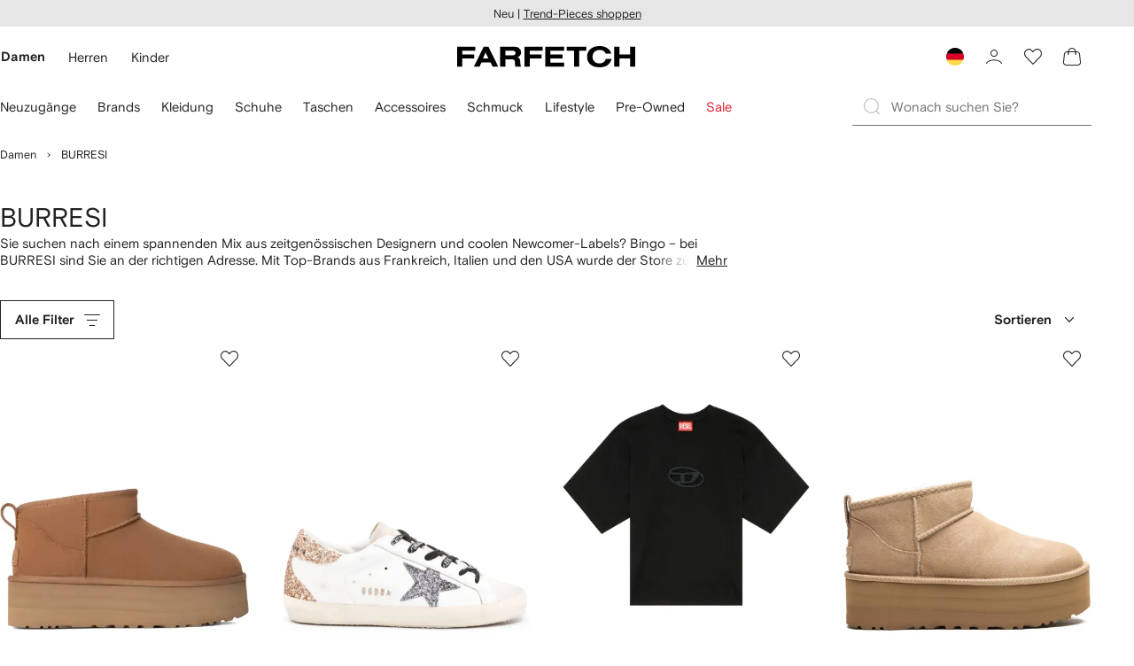

--- FILE ---
content_type: application/javascript
request_url: https://www.farfetch.com/vCcaGS/5t/SB/qDfx/kfCos5QHWhYzg/rir7GJc39Jikkf3D/Qi94XQE/LkIkXW/xSDncB
body_size: 180423
content:
(function(){if(typeof Array.prototype.entries!=='function'){Object.defineProperty(Array.prototype,'entries',{value:function(){var index=0;const array=this;return {next:function(){if(index<array.length){return {value:[index,array[index++]],done:false};}else{return {done:true};}},[Symbol.iterator]:function(){return this;}};},writable:true,configurable:true});}}());(function(){HS();C6v();cSv();var EP=function(){VC=["\x6c\x65\x6e\x67\x74\x68","\x41\x72\x72\x61\x79","\x63\x6f\x6e\x73\x74\x72\x75\x63\x74\x6f\x72","\x6e\x75\x6d\x62\x65\x72"];};var lk=function(wK,An){return wK in An;};var jP=function(XK){return ~XK;};var lZ=function(gk){var vM='';for(var NV=0;NV<gk["length"];NV++){vM+=gk[NV]["toString"](16)["length"]===2?gk[NV]["toString"](16):"0"["concat"](gk[NV]["toString"](16));}return vM;};var nb=function(){return ["\x61\x70\x70\x6c\x79","\x66\x72\x6f\x6d\x43\x68\x61\x72\x43\x6f\x64\x65","\x53\x74\x72\x69\x6e\x67","\x63\x68\x61\x72\x43\x6f\x64\x65\x41\x74"];};var cA=function(q5){var tn=q5%4;if(tn===2)tn=3;var mN=42+tn;var MK;if(mN===42){MK=function gZ(PA,En){return PA*En;};}else if(mN===43){MK=function z5(Tx,bx){return Tx+bx;};}else{MK=function kZ(Kb,Sg){return Kb-Sg;};}return MK;};var bb=function(qK,dn){return qK|dn;};var YD=function OZ(zN,Vb){'use strict';var WV=OZ;switch(zN){case gR:{var qA=Vb[ZJ];var zV=Vb[wU];Dk.push(Tk);if(h8(zV,null)||K4(zV,qA[sx()[f4(dD)](MM([]),BK,CC,bV)]))zV=qA[sx()[f4(dD)].apply(null,[qM,BK,wV,bV])];for(var C5=wg[QZ],hb=new (TE[wD()[LA(Z5)](dS,DC,Mb)])(zV);l8(C5,zV);C5++)hb[C5]=qA[C5];var TN;return Dk.pop(),TN=hb,TN;}break;case pU:{var I5=Vb[ZJ];var kb=Vb[wU];Dk.push(E4);var GN=h8(null,I5)?null:Qb(cZ()[HZ(hx)].call(null,Wk,M5,Yn,cn),typeof TE[cV(typeof sn()[zn(k4)],WD('',[][[]]))?sn()[zn(SC)].apply(null,[PK,hv,rx]):sn()[zn(vP)].call(null,W4,HA,MM(MM([])))])&&I5[TE[sn()[zn(SC)].call(null,PK,hv,Y5)][cZ()[HZ(zB)](CB,wk,wC,MM([]))]]||I5[Wn()[WZ(Z5)](DC,Px,HN,PB)];if(Qb(null,GN)){var Ak,T5,r4,xM,AD=[],Jn=MM(dD),JP=MM(In);try{var qV=Dk.length;var YB=MM([]);if(r4=(GN=GN.call(I5))[sn()[zn(s4)](QP,xg,dD)],SM(dD,kb)){if(cV(TE[sx()[f4(wk)](RD,KN,jD,EU)](GN),GN)){YB=MM(MM({}));return;}Jn=MM(In);}else for(;MM(Jn=(Ak=r4.call(GN))[sx()[f4(G4)].call(null,MM(In),Sb,MM(MM([])),ZC)])&&(AD[cV(typeof sx()[f4(HA)],'undefined')?sx()[f4(QZ)](MM({}),qC,MM([]),xC):sx()[f4(In)].apply(null,[MM(In),bN,MM(MM(In)),LZ])](Ak[wD()[LA(wk)](l6,m4,Gn)]),cV(AD[sx()[f4(dD)](n4,BK,TC,P5)],kb));Jn=MM(wg[QZ]));}catch(rN){JP=MM(wg[QZ]),T5=rN;}finally{Dk.splice(CM(qV,In),Infinity,E4);try{var tx=Dk.length;var wA=MM(wU);if(MM(Jn)&&Qb(null,GN[wD()[LA(j5)](sN,tV,tV)])&&(xM=GN[wD()[LA(j5)](sN,MM(MM([])),tV)](),cV(TE[sx()[f4(wk)](Ub,KN,nx,EU)](xM),xM))){wA=MM(MM({}));return;}}finally{Dk.splice(CM(tx,In),Infinity,E4);if(wA){Dk.pop();}if(JP)throw T5;}if(YB){Dk.pop();}}var WB;return Dk.pop(),WB=AD,WB;}Dk.pop();}break;case LT:{var B8=Vb[ZJ];var E5;Dk.push(SK);return E5=TE[SM(typeof sx()[f4(jD)],'undefined')?sx()[f4(In)].apply(null,[WK,jx,Rb,GM]):sx()[f4(wk)](MM(MM(dD)),KN,TC,zd)][wD()[LA(k4)](Q,MM(MM(In)),Yk)](B8)[QM()[BV(K5)](SP,qM,G5,ZN,jg)](function(lb){return B8[lb];})[dD],Dk.pop(),E5;}break;case IJ:{Dk.push(PP);try{var fx=Dk.length;var EK=MM({});var QK=WD(WD(WD(WD(WD(WD(WD(WD(WD(WD(WD(WD(WD(WD(WD(WD(WD(WD(WD(WD(WD(WD(WD(WD(TE[sx()[f4(D8)](MM(MM({})),HC,MM(In),p4)](TE[QM()[BV(vP)].apply(null,[Z5,HC,sV,xN,k4])][dA()[Hb(j4)](Sb,nx,sg,MM(MM({})),IV,vD)]),W5(TE[sx()[f4(D8)].call(null,MM(MM({})),HC,mx,p4)](TE[QM()[BV(vP)](Z5,Ok,sV,dZ,k4)][sn()[zn(KV)](tZ,ZZ,Cb)]),In)),W5(TE[sx()[f4(D8)].apply(null,[Gx,HC,Cb,p4])](TE[QM()[BV(vP)](Z5,d8,sV,MM(MM(In)),k4)][cV(typeof sn()[zn(dB)],WD([],[][[]]))?sn()[zn(CK)](jg,VM,MM(In)):sn()[zn(vP)](g4,zC,MM(In))]),QZ)),W5(TE[sx()[f4(D8)](lB,HC,cD,p4)](TE[QM()[BV(vP)](Z5,Gx,sV,YA,k4)][QM()[BV(mV)](SC,Bk,wM,w5,CB)]),SP)),W5(TE[sx()[f4(D8)](F3,HC,U9,p4)](TE[KG()[EL(Z5)](Gn,RD,T3)][QM()[BV(Yk)](Y5,Gj,DY,MM(MM({})),TL)]),Y5)),W5(TE[sx()[f4(D8)](MM(MM(dD)),HC,jD,p4)](TE[QM()[BV(vP)].call(null,Z5,Y5,sV,Z5,k4)][Wn()[WZ(G4)].apply(null,[gm,vD,Js,JL])]),wg[Ok])),W5(TE[sx()[f4(D8)](WK,HC,MM(MM(dD)),p4)](TE[QM()[BV(vP)](Z5,kQ,sV,MM({}),k4)][cZ()[HZ(KV)].apply(null,[SP,Dm,nG,MM([])])]),wg[PK])),W5(TE[sx()[f4(D8)].call(null,Cb,HC,Dw,p4)](TE[cV(typeof QM()[BV(QZ)],'undefined')?QM()[BV(vP)].apply(null,[Z5,WK,sV,MM({}),k4]):QM()[BV(Dm)].call(null,I3,DQ,OQ,W3,Vw)][SM(typeof KG()[EL(kQ)],WD([],[][[]]))?KG()[EL(SP)](xO,MM([]),N7):KG()[EL(Kw)](QP,DC,G5)]),SC)),W5(TE[sx()[f4(D8)].call(null,MM(MM([])),HC,s4,p4)](TE[QM()[BV(vP)].apply(null,[Z5,nw,sV,cn,k4])][wD()[LA(rx)].apply(null,[Ac,Rb,Wk])]),hx)),W5(TE[sx()[f4(D8)](X0,HC,x9,p4)](TE[QM()[BV(vP)](Z5,P0,sV,MM(MM(In)),k4)][wD()[LA(k3)].apply(null,[A3,TC,YA])]),Z5)),W5(TE[sx()[f4(D8)](Rb,HC,SC,p4)](TE[QM()[BV(vP)].apply(null,[Z5,wj,sV,dD,k4])][wD()[LA(ds)](Lj,TC,mV)]),Px)),W5(TE[cV(typeof sx()[f4(Mb)],'undefined')?sx()[f4(D8)].call(null,MM([]),HC,QZ,p4):sx()[f4(In)].call(null,SC,k4,lm,Mm)](TE[QM()[BV(vP)].apply(null,[Z5,WY,sV,MM(MM(dD)),k4])][sx()[f4(z9)](Kw,Xs,mx,kI)]),vD)),W5(TE[sx()[f4(D8)].call(null,G3,HC,ZN,p4)](TE[cV(typeof QM()[BV(Px)],WD(SM(typeof wD()[LA(Fc)],'undefined')?wD()[LA(Fc)](VY,CC,Hq):wD()[LA(Dm)](Hw,MM(MM({})),kw),[][[]]))?QM()[BV(vP)](Z5,kQ,sV,Bk,k4):QM()[BV(Dm)](O8,nw,T7,jg,UI)][KG()[EL(dB)](Sb,HC,wm)]),vP)),W5(TE[sx()[f4(D8)](rx,HC,QZ,p4)](TE[QM()[BV(vP)].apply(null,[Z5,w5,sV,CC,k4])][sn()[zn(K9)](k3,CK,WK)]),Bw)),W5(TE[sx()[f4(D8)](MM(MM(dD)),HC,MM([]),p4)](TE[QM()[BV(vP)].call(null,Z5,In,sV,MM(In),k4)][KG()[EL(Ec)].call(null,WQ,MM(In),cG)]),wg[W3])),W5(TE[cV(typeof sx()[f4(wj)],WD([],[][[]]))?sx()[f4(D8)].apply(null,[MM([]),HC,DC,p4]):sx()[f4(In)].apply(null,[K5,s4,Kw,wG])](TE[QM()[BV(vP)].apply(null,[Z5,lY,sV,MM([]),k4])][wD()[LA(jQ)](jw,j5,ds)]),nx)),W5(TE[sx()[f4(D8)].apply(null,[jD,HC,MM([]),p4])](TE[QM()[BV(vP)](Z5,WY,sV,nw,k4)][wD()[LA(SO)](qU,F3,As)]),QP)),W5(TE[sx()[f4(D8)].apply(null,[X0,HC,MM(MM(dD)),p4])](TE[QM()[BV(vP)].apply(null,[Z5,j4,sV,U9,k4])][sx()[f4(dB)].call(null,MM(In),j9,ws,Vq)]),wj)),W5(TE[SM(typeof sx()[f4(U9)],WD([],[][[]]))?sx()[f4(In)].call(null,U9,Um,Sb,IV):sx()[f4(D8)](wV,HC,MM({}),p4)](TE[cV(typeof QM()[BV(vP)],WD([],[][[]]))?QM()[BV(vP)].call(null,Z5,bL,sV,WY,k4):QM()[BV(Dm)](pj,WQ,Bm,MM(MM({})),AO)][cV(typeof sn()[zn(nx)],'undefined')?sn()[zn(N0)].call(null,WO,nj,bL):sn()[zn(vP)](CH,bV,Z5)]),X9)),W5(TE[sx()[f4(D8)](Yk,HC,n4,p4)](TE[cV(typeof QM()[BV(K5)],WD([],[][[]]))?QM()[BV(vP)].apply(null,[Z5,Z5,sV,G3,k4]):QM()[BV(Dm)](QL,U9,fw,Ok,zO)][cV(typeof sx()[f4(KY)],'undefined')?sx()[f4(PK)](j4,J0,w5,UY):sx()[f4(In)](Gj,ZI,j5,QQ)]),wg[Cb])),W5(TE[sx()[f4(D8)](G4,HC,kj,p4)](TE[QM()[BV(vP)](Z5,P0,sV,G3,k4)][sx()[f4(LZ)](U9,jg,VO,Rm)]),DQ)),W5(TE[cV(typeof sx()[f4(ZN)],WD([],[][[]]))?sx()[f4(D8)].call(null,X9,HC,MM({}),p4):sx()[f4(In)].call(null,MM([]),g4,qC,nO)](TE[cV(typeof QM()[BV(G4)],WD(SM(typeof wD()[LA(QZ)],'undefined')?wD()[LA(Fc)].apply(null,[L9,Fc,UY]):wD()[LA(Dm)].apply(null,[Hw,MM(MM({})),kw]),[][[]]))?QM()[BV(vP)](Z5,Ok,sV,MM([]),k4):QM()[BV(Dm)].apply(null,[Ok,HA,FI,WQ,Qw])][cV(typeof sx()[f4(In)],'undefined')?sx()[f4(LH)](Ot,k4,bL,p3):sx()[f4(In)].apply(null,[WO,mw,K5,ML])]),Bk)),W5(TE[sx()[f4(D8)].apply(null,[wj,HC,YA,p4])](TE[QM()[BV(vP)](Z5,n4,sV,qM,k4)][SM(typeof QM()[BV(jD)],WD([],[][[]]))?QM()[BV(Dm)](IG,mx,qC,MM(dD),vD):QM()[BV(j4)].call(null,Gj,vP,NQ,G3,w5)]),Gj)),W5(TE[sx()[f4(D8)].call(null,Ub,HC,WQ,p4)](TE[KG()[EL(Gj)].apply(null,[N0,qM,sH])][KG()[EL(hx)].call(null,W4,Bk,ct)]),P0)),W5(TE[sx()[f4(D8)](QZ,HC,Sb,p4)](TE[KG()[EL(Z5)].call(null,Gn,k4,T3)][sx()[f4(m3)](cn,cD,wj,nH)]),WO));var Gc;return Dk.pop(),Gc=QK,Gc;}catch(YL){Dk.splice(CM(fx,In),Infinity,PP);var OH;return Dk.pop(),OH=wg[QZ],OH;}Dk.pop();}break;case rW:{var dY=Vb[ZJ];Dk.push(Mt);var YG=wD()[LA(Dm)].call(null,Oh,MM(MM([])),kw);var Et=sn()[zn(LH)](Dm,d7,x9);var rc=dD;var vs=dY[cV(typeof wD()[LA(jg)],WD('',[][[]]))?wD()[LA(BK)].call(null,Wl,RD,WY):wD()[LA(Fc)](RI,tV,Yt)]();while(l8(rc,vs[sx()[f4(dD)].call(null,X0,BK,Px,Us)])){if(dI(Et[wD()[LA(ZN)](p2,bL,tt)](vs[sx()[f4(Z5)].apply(null,[w5,xI,XQ,Ad])](rc)),BJ[KG()[EL(L0)].call(null,G4,jg,W2)]())||dI(Et[wD()[LA(ZN)].apply(null,[p2,dZ,tt])](vs[sx()[f4(Z5)](Z5,xI,Sb,Ad)](WD(rc,In))),dD)){YG+=wg[In];}else{YG+=dD;}rc=WD(rc,QZ);}var n0;return Dk.pop(),n0=YG,n0;}break;case jU:{Dk.push(Nj);var g3;var Eq;var D7;for(g3=dD;l8(g3,Vb[sx()[f4(dD)](MM(In),BK,WY,CH)]);g3+=In){D7=Vb[g3];}Eq=D7[sx()[f4(Uj)].apply(null,[j4,YA,qM,mD])]();if(TE[KG()[EL(Px)].call(null,kw,MM(MM([])),Qg)].bmak[wD()[LA(Uj)](wG,SC,mx)][Eq]){TE[KG()[EL(Px)](kw,gm,Qg)].bmak[wD()[LA(Uj)](wG,Px,mx)][Eq].apply(TE[KG()[EL(Px)].call(null,kw,G3,Qg)].bmak[SM(typeof wD()[LA(Z5)],WD('',[][[]]))?wD()[LA(Fc)](Hq,MM([]),pO):wD()[LA(Uj)](wG,mV,mx)],D7);}Dk.pop();}break;case wl:{var PQ=Vb[ZJ];Dk.push(Q3);if(TE[wD()[LA(Z5)].apply(null,[IK,P0,Mb])][k7()[UO(wj)](Bk,AI,WY,fK,SC,X0)](PQ)){var ZY;return Dk.pop(),ZY=PQ,ZY;}Dk.pop();}break;case PR:{Dk.push(Sw);var LL=Fj;var SL=SM(typeof wD()[LA(U9)],WD([],[][[]]))?wD()[LA(Fc)].apply(null,[bq,MM(In),M3]):wD()[LA(Dm)](RB,HC,kw);for(var AQ=dD;l8(AQ,LL);AQ++){SL+=sn()[zn(A9)].apply(null,[rI,J,MM(MM(dD))]);LL++;}Dk.pop();}break;case rh:{Dk.push(xY);var dL=TE[SM(typeof KG()[EL(xw)],WD('',[][[]]))?KG()[EL(SP)](B3,tV,dj):KG()[EL(Px)](kw,TC,KZ)][KG()[EL(r0)].call(null,bm,G3,Bn)]?In:dD;var F9=TE[SM(typeof KG()[EL(CB)],'undefined')?KG()[EL(SP)](rx,MM(MM({})),Y0):KG()[EL(Px)](kw,MM({}),KZ)][cZ()[HZ(II)](K9,MM(In),b5,XQ)]?In:dD;var tQ=TE[KG()[EL(Px)].apply(null,[kw,dD,KZ])][cZ()[HZ(Ec)](k4,XQ,xk,bL)]?In:dD;var Xq=TE[KG()[EL(Px)](kw,bL,KZ)][sx()[f4(Vm)](Zs,W3,MM(In),IH)]?In:dD;var sO=TE[KG()[EL(Px)].call(null,kw,MM({}),KZ)][KG()[EL(kw)](HL,QP,hO)]?In:BJ[KG()[EL(L0)](G4,L0,f6)]();var zs=TE[SM(typeof KG()[EL(mV)],WD('',[][[]]))?KG()[EL(SP)](M0,MM(In),Tt):KG()[EL(Px)](kw,Dw,KZ)][wD()[LA(DI)].call(null,NM,Ok,dD)]?In:wg[QZ];var Lt=TE[KG()[EL(Px)].call(null,kw,X0,KZ)][sx()[f4(Mb)](VO,mL,MM(MM([])),cx)]?In:dD;var gc=TE[KG()[EL(Px)].call(null,kw,MM(dD),KZ)][sn()[zn(z9)].call(null,II,n7,P0)]?In:dD;var H8=TE[KG()[EL(Px)].apply(null,[kw,n4,KZ])][sx()[f4(UG)](Kw,z0,Gx,vV)]?wg[In]:dD;var tO=TE[wD()[LA(w5)].apply(null,[UM,MM(dD),pq])][cV(typeof wD()[LA(XY)],WD([],[][[]]))?wD()[LA(SC)](SD,MM({}),X9):wD()[LA(Fc)](WO,dZ,z7)].bind?wg[In]:dD;var q9=TE[cV(typeof KG()[EL(kj)],'undefined')?KG()[EL(Px)](kw,cn,KZ):KG()[EL(SP)].apply(null,[Aw,WO,hO])][sx()[f4(nQ)](MM(MM(In)),hx,YA,CY)]?In:dD;var Om=TE[KG()[EL(Px)].apply(null,[kw,VO,KZ])][cV(typeof wD()[LA(HC)],WD('',[][[]]))?wD()[LA(z0)].apply(null,[pP,MM(MM(In)),Bs]):wD()[LA(Fc)](w5,MM(MM({})),sN)]?In:wg[QZ];var BI;var Oj;try{var mj=Dk.length;var St=MM({});BI=TE[KG()[EL(Px)](kw,Zs,KZ)][KG()[EL(LZ)].call(null,j9,RD,BL)]?In:wg[QZ];}catch(mQ){Dk.splice(CM(mj,In),Infinity,xY);BI=dD;}try{var U7=Dk.length;var L8=MM([]);Oj=TE[KG()[EL(Px)](kw,kj,KZ)][wD()[LA(Vm)](XZ,Zs,O9)]?In:dD;}catch(km){Dk.splice(CM(U7,In),Infinity,xY);Oj=dD;}var NG;return NG=WD(WD(WD(WD(WD(WD(WD(WD(WD(WD(WD(WD(WD(dL,W5(F9,In)),W5(tQ,QZ)),W5(Xq,SP)),W5(sO,Y5)),W5(zs,Fc)),W5(Lt,BJ[SM(typeof cZ()[HZ(UG)],'undefined')?cZ()[HZ(wj)](xY,MM(MM([])),s3,QZ):cZ()[HZ(RD)].call(null,Ub,MM(MM(In)),gq,M5)]())),W5(gc,SC)),W5(BI,wg[Fc])),W5(Oj,Z5)),W5(H8,Px)),W5(tO,wg[G3])),W5(q9,vP)),W5(Om,Bw)),Dk.pop(),NG;}break;case rT:{Dk.push(vH);TE[sn()[zn(Rb)](s3,x5,mx)](function(){return OZ.apply(this,[PR,arguments]);},Jt);Dk.pop();}break;case Rd:{var Q7=Vb[ZJ];Dk.push(kt);var LO=Q7[QM()[BV(K5)](SP,mV,w3,Vc,jg)](function(B8){return OZ.apply(this,[LT,arguments]);});var nm;return nm=LO[Wn()[WZ(Fc)].call(null,xN,Y5,Pt,bY)](sn()[zn(lm)](B0,dg,gm)),Dk.pop(),nm;}break;}};var Zt=function(b3){return +b3;};var SM=function(Cq,Uc){return Cq===Uc;};var ht=function CO(jt,qc){var ks=CO;for(jt;jt!=qT;jt){switch(jt){case N:{vt=SC*PL+QZ+s4*Y5;jt=Op;HG=Y5*Px-In+Z5*PL;pm=In*QZ*SC*s4-Dm;YQ=Z5*hx*Fc+Y5+Dm;DG=QZ-Fc-s4+PL*Px;Qm=QZ-s4+Px+SC*PL;}break;case d6:{jt=mT;PY=s4*QZ*In-hx;Cb=SP+Dm+Fc+Px+QZ;PK=Px+Y5+Dm*hx-Z5;Yk=SP+Z5-hx+Y5+s4;dZ=Z5+Y5*SC+In-Dm;m4=Z5+Y5-Dm+Fc+s4;Gx=Dm*SC-Px+s4+Fc;Zj=PL+SC*Z5+Dm;}break;case gR:{return [[vP,Nt(In),Nt(hx),SP,Z5,Nt(Fc)],[dD,Nt(SP),SP],[],[],[],[nx,Nt(SC),Nt(vD)]];}break;case CS:{cc=Y5+Z5+PL*Dm+Fc;jQ=PL-In+Px*SC-Dm;Lw=s4*Px*SP-In;M3=Px*In*QZ*s4;MQ=PL+Fc*SC*Px;p7=SC*Fc*hx+PL*Dm;jt=EE;}break;case AS:{while(K4(ww,dD)){if(cV(pw[lc[QZ]],TE[lc[In]])&&dI(pw,D3[lc[dD]])){if(h8(D3,Km)){fQ+=L3(cS,[lt]);}return fQ;}if(SM(pw[lc[QZ]],TE[lc[In]])){var JY=CL[D3[pw[dD]][dD]];var jq=CO(w6,[WD(lt,Dk[CM(Dk.length,In)]),ww,JY,pw[In]]);fQ+=jq;pw=pw[dD];ww-=YI(xU,[jq]);}else if(SM(D3[pw][lc[QZ]],TE[lc[In]])){var JY=CL[D3[pw][dD]];var jq=CO(w6,[WD(lt,Dk[CM(Dk.length,In)]),ww,JY,dD]);fQ+=jq;ww-=YI(xU,[jq]);}else{fQ+=L3(cS,[lt]);lt+=D3[pw];--ww;};++pw;}jt=r1;}break;case Vh:{jt=HX;xq=SP+Z5*PL*In;nO=Fc-s4+Dm*PL-In;Cs=hx+SC+PL+s4-Px;Es=QZ+SP*PL+hx*Fc;zQ=PL*Px-In-s4-Y5;}break;case YS:{P0=SP+QZ-Px+Y5*SC;Zs=SP*In*QZ*hx+s4;YA=SC*Dm+QZ+SP*Fc;gm=SC*In*Px+Y5*Dm;jt=OE;CC=Z5+Dm-SP+Fc+Px;}break;case vT:{Bk=Dm-SP+Fc+Y5+Z5;WQ=SC*Px-SP*QZ;jD=Y5*hx+SC-Fc;mx=s4+SC-Y5+QZ;tV=Dm-QZ+hx*Z5+In;vP=Z5+Y5+Fc-hx+QZ;jt=j1;}break;case vd:{jt=qT;if(l8(ss,pY[bt[dD]])){do{Xw()[pY[ss]]=MM(CM(ss,SP))?function(){vj=[];CO.call(this,MW,[pY]);return '';}:function(){var qs=pY[ss];var wt=Xw()[qs];return function(wc,jI,O3,Tm,cj){if(SM(arguments.length,dD)){return wt;}var GH=L3.call(null,OS,[P0,MM(MM(dD)),O3,Tm,cj]);Xw()[qs]=function(){return GH;};return GH;};}();++ss;}while(l8(ss,pY[bt[dD]]));}}break;case HR:{kt=hx*s4+Z5+Y5+SC;NI=QZ*Px*s4-PL-Fc;dO=s4*QZ+PL+hx*Z5;nc=SC+hx*s4+Z5*SP;jt+=KJ;IL=Z5*SC*SP+PL*Fc;j3=Y5+hx*s4*SP-PL;}break;case TW:{O0=SP*Px*Fc+s4*SC;GO=In*Px*QZ*Dm*Fc;CI=SP+Px*Dm*SC+Z5;jt-=gE;jj=s4+Dm*Fc*SC+PL;j7=PL+In+Fc*Z5*Y5;fj=SP+hx+SC*Px*Dm;}break;case RR:{PO=PL*Fc+In+hx*Z5;SY=s4+SC*PL-Y5;Wc=SP+Dm*PL-QZ-Z5;Pw=Px*Dm*hx-Fc-In;jt-=R2;}break;case XT:{jt+=R2;Xs=Dm*SC-Fc-SP+PL;gs=Y5-PL+s4*In*SC;Mq=PL+s4-In-QZ+Dm;j0=QZ-PL+Y5+SC*s4;tZ=Y5*SC*Fc-In;CK=In*SP*Px*Fc-Z5;}break;case X1:{jt=xR;VG=s4+QZ+Fc*Px*Z5;g9=PL*Y5-Px*SP+Fc;C0=Px*PL-hx*Dm*SC;V0=hx*s4*SP+PL+Px;SG=PL*hx-SC-Dm-Z5;QH=Dm*In*QZ*s4-Y5;bG=SP-s4+Z5*SC*Fc;js=Px*SP+Fc+Z5*PL;}break;case WW:{jt+=Th;t9=hx+SC+Fc+Z5*PL;bc=PL*Fc+QZ*Y5*Px;O7=SC*PL-Dm-Y5-hx;w9=Z5*In*SC*Y5*QZ;pO=SC*PL+Y5+Px*Fc;mI=SC-In+Fc*SP*s4;}break;case r1:{jt=qT;return fQ;}break;case NS:{TH=Px+Y5*QZ*PL;IQ=Z5*PL+Dm-s4+Y5;Gm=s4+PL+SC*Px*Z5;vI=Dm*PL-Fc+Z5*SC;fI=SC*s4*Y5+Px-Z5;CH=s4+SC-In+Dm*PL;cs=Px*Fc*SC+hx-Y5;jt=GT;}break;case S:{D9=Px*Dm*Z5-QZ-SC;B9=Fc*Px*Dm+In-s4;Hc=Fc*PL*In+hx+SC;pQ=Px*QZ*s4-Fc-hx;hj=In*QZ*Px*hx*SP;xs=Fc-Y5+s4*Px;jt-=Ap;qL=Y5+Z5*PL+SP;Z7=Px+hx*Fc*Y5*Dm;}break;case gp:{tG=Fc*PL-Y5-Dm;bI=s4*SC-In+hx*Y5;cq=SC+Px*Z5*In*hx;jt=pS;Kj=QZ*s4+Fc*Z5*Px;}break;case MS:{jt=vJ;for(var Ht=dD;l8(Ht,qG[cV(typeof sx()[f4(In)],WD([],[][[]]))?sx()[f4(dD)](Z5,BK,MM({}),x3):sx()[f4(In)].apply(null,[Rb,Vq,Dw,wk])]);Ht=WD(Ht,In)){(function(){var Ks=qG[Ht];Dk.push(G0);var Bc=l8(Ht,hH);var hY=Bc?sn()[zn(dD)].apply(null,[VO,w1,SP]):KG()[EL(dD)].call(null,j5,X9,Fq);var qI=Bc?TE[cZ()[HZ(dD)].apply(null,[bO,W3,vm,kj])]:TE[cV(typeof KG()[EL(SP)],'undefined')?KG()[EL(QZ)].call(null,J0,MM({}),Pp):KG()[EL(SP)](Gt,qC,QO)];var At=WD(hY,Ks);BJ[At]=function(){var dQ=qI(OI(Ks));BJ[At]=function(){return dQ;};return dQ;};Dk.pop();}());}}break;case HF:{rm=Dm*Z5+SC*PL-QZ;G5=Px+QZ*s4*SC-hx;sm=hx*PL+Z5*Dm-Px;SI=Fc*PL-Dm-SC+Px;Wt=Fc*PL-SP-Z5+SC;MH=Fc*PL-SC*Y5+In;mH=Px*PL-Dm-hx-s4;jt+=KX;Cc=s4+Px*Z5+PL*QZ;}break;case LE:{lt=CM(Jc,Dk[CM(Dk.length,In)]);jt-=T2;}break;case DU:{while(K4(Nq,dD)){if(cV(J3[H3[QZ]],TE[H3[In]])&&dI(J3,Sm[H3[dD]])){if(h8(Sm,Wm)){zL+=L3(cS,[I9]);}return zL;}if(SM(J3[H3[QZ]],TE[H3[In]])){var nY=ZL[Sm[J3[dD]][dD]];var UH=CO.apply(null,[dF,[nY,J3[In],bL,WD(I9,Dk[CM(Dk.length,In)]),Nq,Ot]]);zL+=UH;J3=J3[dD];Nq-=YI(zJ,[UH]);}else if(SM(Sm[J3][H3[QZ]],TE[H3[In]])){var nY=ZL[Sm[J3][dD]];var UH=CO(dF,[nY,dD,dD,WD(I9,Dk[CM(Dk.length,In)]),Nq,W3]);zL+=UH;Nq-=YI(zJ,[UH]);}else{zL+=L3(cS,[I9]);I9+=Sm[J3];--Nq;};++J3;}jt=IE;}break;case Bv:{VH=SC+Fc+Y5*Z5*Px;jt-=GU;tw=s4+Px+SC*PL+Dm;GL=Y5*Z5*hx+PL-QZ;pI=s4+Dm*QZ*SP*Z5;KQ=PL*Z5+SP*hx;XL=hx*s4-SP+Px-In;}break;case Tp:{jt-=Ol;r0=SC+Fc+PL-Y5+SP;Q8=SP*Fc*QZ*Px+In;gq=s4-Px-hx+PL*Z5;rj=SP*s4*SC-PL-Px;mG=PL+hx*s4*QZ-Z5;HH=PL+QZ+Fc-Y5+Z5;}break;case HE:{fL=Dm*PL+QZ*Fc;cw=Px*Dm*SC+PL-QZ;sL=Y5+Dm+s4+Z5*PL;tq=Z5*hx*Fc-Px*In;Os=s4*hx-SP*Z5+QZ;rY=PL*Px-Y5+Fc-hx;jt=HT;LH=Dm*Z5+hx-Y5+PL;}break;case wR:{fw=s4+SC*PL;Xm=hx+Y5+SC*PL;Ic=Z5*PL+QZ-Fc*SC;ZZ=Px+s4*SC+PL-Y5;It=hx+s4+QZ+PL*Dm;FY=QZ-SC+PL*Y5+In;EI=PL*Px-Fc;bQ=Dm*hx*Z5-Fc+PL;jt-=nS;}break;case E1:{r9=In+SC*Fc+hx*PL;Gs=PL*hx-Dm+Px*Z5;DH=Z5*SC*Y5-Px;ls=PL*SC-Px*QZ-Z5;Yw=Z5*QZ*SP*Px-PL;zt=Fc*hx*QZ*Px;Pc=QZ*In*PL-SC;K0=In+Dm*s4+Y5*QZ;jt+=HR;}break;case vJ:{Dk.pop();jt-=cF;}break;case R:{kO=Dm*s4+PL*SP-Fc;kH=In*Px+PL*Z5-Y5;KL=Dm*SP*Px+Fc*PL;Dq=Y5+hx+QZ*PL*SP;Rt=Z5+In+PL+hx*s4;jt+=KS;}break;case Yl:{FQ=Z5+hx*PL+s4;hQ=Y5*Px*SC-Dm+Z5;Fm=Fc-Z5+hx-SP+PL;S9=s4-Y5+In+hx*Z5;Ws=SC+SP*s4-Y5+In;RL=Fc*s4+Px*SP;jt=dl;xc=s4*hx+PL+Dm-Fc;}break;case HX:{jt-=pv;f7=SP+Y5*Fc*s4-PL;qH=hx*SC*QZ*SP;M9=QZ+Fc*Z5*hx;qj=Y5+hx*Px*SC;}break;case wS:{jH=SP*PL-Dm+Fc+hx;Fw=s4+Dm+Fc+SC*PL;Vt=PL*hx-Z5*SC+s4;jt-=bW;IG=PL+Dm+Z5*Y5*Px;}break;case UE:{jt=E;T9=Px+PL*hx-SC*Z5;TL=Y5+QZ+SP*PL;wm=PL+s4*Px+Dm+SC;sG=Z5*QZ+PL*Dm+Y5;}break;case Od:{jt-=pp;qt=Fc+Z5*PL-Px*Y5;Rq=Z5+s4*hx+PL-Fc;gL=hx*Z5*Px-SP*s4;R0=hx+SP*Px+PL+QZ;C7=hx+Px*SC*Z5+SP;c8=SC*Dm*Px+Z5+Fc;nq=Px+PL*hx+SP*Dm;DL=SC*PL+SP-hx*Fc;}break;case B2:{SO=s4*hx-PL;UY=Y5*PL+SP;lw=PL+In+Y5*s4+SP;jt=F2;Ys=PL+Z5+SC*hx;cm=PL*In*Px-SC*s4;}break;case ZW:{ms=Px*Z5*Fc+hx*s4;GG=In+s4+PL*SC+QZ;n3=hx*Px*Dm-s4*In;Ns=Px+Z5*hx*Dm-SP;S0=SC*PL+hx+Z5-Px;jt=VR;Pj=SP*Px*Y5*QZ-Z5;}break;case NE:{Dt=PL*SC+In+Fc*hx;Gw=Px+SC*PL+hx*Z5;cQ=PL*Px-Fc-s4*Y5;jt+=B1;lI=SC*Z5*Px-s4-Dm;d0=SC*Fc+Y5*Dm*Px;Z0=Px*PL-SP-s4*Z5;jm=Dm+Z5*PL-hx*Y5;PG=Z5*SC*Px-QZ;}break;case dl:{lO=Y5+Z5*SP*QZ*Px;vQ=s4+hx*PL+Px+QZ;jL=In+Fc+Dm*s4-QZ;jt-=MT;HL=Dm-QZ*In+PL;l0=hx+PL*Z5-Px*Dm;Cw=PL*In*QZ*SP+Fc;}break;case sS:{Zw=PL*QZ+SP-In+hx;Qs=PL*hx-SP-Px*Y5;f9=SC+QZ*Px*s4-PL;Wq=PL*SC-Px-Fc+Dm;BH=SC*QZ-Fc+PL*Z5;Qq=s4*hx-Y5+PL*SC;jt=DJ;}break;case M1:{NY=SC*Z5*hx-Px;KH=QZ*PL*Fc+SP-Y5;Ct=SC*s4+Z5*QZ+hx;vL=PL*Fc+hx+Y5;Lq=Fc*Z5+SP*QZ*PL;Ts=SP+SC+Dm*PL+Px;tH=s4+SC*PL-SP+In;T3=SC*Z5*Px+Dm+In;jt+=V;}break;case sh:{L7=s4+PL*Y5-SP-Dm;Kq=Y5+PL*hx+Z5*Fc;Ub=Px*Dm+s4+QZ+In;g0=SC-SP+Dm*hx*Px;jt-=s2;z7=Z5*s4+PL+Fc-SC;}break;case jW:{rt=PL*QZ*Fc-Px-s4;O8=Px*s4+SP*SC-Fc;Aq=s4*SC*SP+In-Px;wH=SP*s4*Fc+PL;jt+=pF;mw=PL*SP-Px*Dm+hx;dG=s4*SC-Y5-In+hx;}break;case U6:{A9=Fc*QZ-Z5+Dm*SC;Y3=Px+SP*SC*Fc+s4;jt=YS;tj=PL*Fc-In+hx+Px;lB=Dm*Fc+Z5*SC;Gj=In*Y5*SC-SP*QZ;sI=s4+Fc*PL+QZ-Px;}break;case Xp:{jt=LU;hw=In*Dm*Fc*s4-Px;pG=PL*Z5-Y5*In+s4;RY=PL*Dm+SP+Y5*s4;gw=Dm-In+hx*s4-Fc;Ft=hx+PL+s4*Dm+Y5;Uw=PL*Px*In-SP-Dm;}break;case fR:{dq=PL*Y5-Dm*SP-QZ;xQ=Fc+Dm*hx*Px*QZ;rH=Z5*Dm*Px+Fc-Y5;N3=Dm*PL-Z5-Px+Fc;KI=Z5-In+QZ*PL;jt-=JS;}break;case Il:{Lc=Y5*PL-s4+Dm;jt-=UJ;Wj=PL+hx*s4-Dm+Fc;CB=hx-QZ+PL+Y5+Dm;TQ=Fc*Px+hx*PL-SP;}break;case kF:{V9=SC*s4+Dm+QZ*PL;n9=SC+Dm+Z5*s4+Fc;qQ=hx+QZ*Dm*Z5*Fc;Y7=hx*PL-Dm-Y5*s4;sg=s4*Z5-Px;jt+=r6;p9=SP+PL*Px+Dm-s4;p3=PL+Z5*s4+QZ-Px;Rc=PL*Z5+SC-In-s4;}break;case nd:{A0=Px*PL-hx*Fc-Y5;Aj=Z5+hx+Px*Y5*SC;VI=s4*Fc*SP-SC+PL;jt=fS;Ps=Dm+s4+QZ+PL*hx;}break;case ll:{jG=QZ-In-Px+Z5*PL;ML=Fc*PL+s4-Y5;jt+=hd;kL=Dm*Px*QZ*hx+SP;x7=Px*Y5*SP*hx-Dm;TI=SP-hx+s4*Y5*Fc;}break;case XR:{G7=SC*Dm*SP+PL*Fc;lq=In+PL*Y5-Dm*Fc;wq=PL*Dm-In-hx-QZ;TO=hx*Px*Z5+Fc*s4;jt-=RU;z8=s4*Z5*SP-PL*Fc;}break;case MR:{jt=qT;D0=[Z5,Nt(SC),Nt(Y5),wj,Nt(m4),lm,Nt(nx),Px,In,Nt(vD),Fc,Nt(SC),Nt(nw),Bk,Y5,Nt(hx),Bw,In,Nt(SP),dD,Fc,Nt(DQ),SP,Nt(Dm),DQ,Nt(Y5),Nt(Fc),In,K5,Nt(kj),X9,CC,Nt(Fc),vP,Nt(Y5),SP,Bw,[dD],Nt(Fc),In,Y5,In,Nt(vD),In,Nt(P0),[Y5],DQ,nx,Nt(Bw),Bk,Nt(Bw),Nt(QZ),Nt(Dm),nw,Nt(Fc),SP,K5,Nt(Dm),nx,Nt(SP),Y5,Nt(Y5),Nt(Z5),wk,Nt(jg),Ok,P0,dD,SP,Nt(Dm),QZ,Nt(F3),HC,mV,Bw,Nt(wj),Nt(F3),k4,K5,Z5,Nt(wk),Nt(PY),cn,Fc,Nt(vP),nx,m4,Fc,Nt(Fc),vD,Nt(F3),nx,vD,Nt(QP),Fc,Fc,Px,Nt(X9),Nt(SP),Z5,Nt(QZ),vD,Nt(dZ),wj,hx,SP,Nt(In),SP,Nt(wj),wj,SC,Nt(mx),s4,Nt(Fc),SP,[SP],In,Nt(Fc),SP,[SP],dD,Fc,wk,Nt(Z5),Bw,Nt(wj),Bw,Nt(nw),Dm,wj,Nt(Bk),vD,Z5,Nt(DQ),nw,Nt(nx),k4,SP,vD,Nt(xw),k4,Fc,Nt(SP),nw,Nt(nw),Nt(Bw),wk,QZ,Nt(Z5),hx,Nt(mx),[Y5],Nt(SC),nx,dD,Nt(nx),Bw,Nt(Ok),HC,Dm,Nt(SC),Dm,In,wj,Nt(Px),QZ,vD,Nt(Y5),Nt(Bw),Px,Nt(Px),Nt(SC),SC,SP,Nt(SP),vD,Fc,Nt(Gj),Fc,Nt(SC),Bw,Nt(SC),Nt(QZ),Nt(Px),Dm,SP,dD,SP,Nt(Dm),vP,Fc,Fc,Nt(wk),Bw,QZ,Nt(jD),nw,vD,Nt(Y5),Nt(vD),QZ,QZ,hx,Nt(hx),Z5,Dm,Nt(dZ),wj,nw,Nt(Y5),P0,Dm,Nt(mx),DQ,P0,Nt(zB),CC,Dm,Nt(X9),Fc,Nt(WO),cD,Nt(Dm),Fc,Dm,Nt(In),Z5,Nt(Px),[dD],Nt(Fc),In,[dD],Nt(vD),wj,Ok,dD,Nt(Y5),Nt(SC),Nt(Bk),wj,WO,Nt(U9),m4,dD,Nt(SP),SP,X9,Nt(Fc),In,wj,Nt(Bw),Fc,Nt(Z5),Nt(F3),WK,HC,Nt(In),Dm,Nt(nx),Z5,Dm,Nt(jg),zB,s4,Nt(QZ),nx,SC,Nt(Z5),Y5,Nt(vD),Dm,Nt(In),Nt(Kw),m4,jD,Nt(vD),wj,Nt(Z5),Nt(SC),Dm,Nt(vD),Dm,Nt(vP),Nt(SP),wk,Nt(Px),Px,Nt(dZ),mV,Nt(vD),dD,Nt(QZ),Fc,Nt(dZ),W3,X9,Nt(vD),Nt(PY),QZ,Dm,Nt(QZ),Nt(wk),Nt(In),vD,hx,Nt(Z5),Y5,hx,Nt(Z5),W3,Dm,Nt(k4),ws,dD,dD,dD,dD,WK,SP,Nt(SC),SP,dD];}break;case H2:{xI=Y5*SC+s4+Z5*SP;Ij=Px+Dm*s4*Y5-PL;lL=Y5*SP+Fc+PL*hx;jt=R;Uj=s4*Dm-Px-QZ*Fc;sQ=Dm-s4+PL*hx-In;JQ=QZ-Px-Z5+SC*PL;}break;case Uv:{ft=s4+PL*hx+SC;X3=hx*Z5*Dm*QZ-s4;QL=s4*Z5-Px-SP-PL;jt=Sl;Yn=QZ*s4*Dm+SC+SP;z3=In*Px*s4+hx+QZ;}break;case Hv:{while(l8(RQ,MO[H3[dD]])){k7()[MO[RQ]]=MM(CM(RQ,X9))?function(){Wm=[];CO.call(this,IW,[MO]);return '';}:function(){var VQ=MO[RQ];var vw=k7()[VQ];return function(ps,XH,K7,pL,bw,qm){if(SM(arguments.length,dD)){return vw;}var gH=CO(dF,[Z5,XH,MM(MM(In)),pL,bw,MM(In)]);k7()[VQ]=function(){return gH;};return gH;};}();++RQ;}jt=qT;}break;case Ip:{ds=Z5+Fc*s4-Y5-hx;Hs=Z5+QZ+s4*Px+SC;Y9=In*PL*hx-s4+Dm;kw=Dm-In+SP*hx*Fc;l9=Dm*Px*Z5+hx*Y5;jt+=GJ;}break;case HT:{m3=PL-Y5+SC*In*Z5;j9=PL-Y5+Px+Dm*Z5;Jm=Dm*SC*QZ+PL-SP;jx=PL*Dm+Y5+QZ;U0=Dm*PL+QZ+s4+SC;zO=SC*s4*In*Y5+Z5;Zc=hx*Dm-Y5+PL*Z5;jt=mR;lQ=s4*Dm*Y5-SP-Z5;}break;case ER:{Qc=hx+PL*SC-s4;jt=Tp;EQ=hx*s4+Z5-Px;n7=PL*hx-SC+Z5*SP;PP=QZ*Y5+PL+SP-In;}break;case nX:{bj=PL*Fc-Y5+Px+s4;Ut=SC+PL+hx+Y5*s4;Lj=s4+PL*Fc+SP+Z5;Oq=Px+Y5+hx*SP*s4;dw=Z5*Y5*Dm*SP;jt=X1;}break;case TF:{Kc=Px+QZ*Fc+SC*s4;Vq=s4*SP*In*Dm;Dw=In+Z5+Fc*hx*QZ;BK=Z5-QZ+Y5*s4+Px;jt-=XU;x3=hx-s4+Fc*PL;G0=SP*PL+Dm-s4;}break;case DR:{B3=Z5-s4+PL*SC;QQ=Z5*PL+SP-QZ*SC;P3=PL*SP-SC*QZ-Z5;DY=SP*Z5*hx+Y5-Fc;Vj=Z5*Y5*hx+s4;ZQ=PL*Px-QZ*s4+Dm;U3=hx-In+Fc*s4*SP;jt=nX;}break;case ph:{v3=Y5+Dm*s4-In-SC;gG=QZ*Dm+Fc*Y5*Z5;f8=SP*Y5*Px*hx-Fc;NL=Y5*PL-SC+Px*s4;bH=Fc-hx+SC*Px*Dm;h9=SP*SC*Fc*QZ+Z5;AG=hx*PL-Dm-SC*Fc;A3=PL*SC-SP+s4+Px;jt+=lR;}break;case Fp:{qM=Px-Dm+Z5*Y5*QZ;x9=Y5-Px+QZ*s4+hx;jt=TF;bL=In+SC-Z5+SP*s4;Ot=hx+SP+Z5+s4*QZ;}break;case cT:{zI=s4+Dm*SC*Px;IO=QZ*Dm+Y5*PL+s4;qw=Z5+Px*SC+PL*Fc;NH=Z5*PL+In-hx-Px;lG=Y5*PL-Dm+Fc*s4;jt=DS;EY=hx*Y5+Dm*PL+In;Jw=SP*s4*Fc+hx*Dm;}break;case pE:{jt+=wv;Yq=s4*Z5*QZ-hx*Y5;XI=PL*In*hx+Z5-Dm;m7=SC*SP+Y5*PL-Px;H9=Px+SC+Y5*s4*Dm;sj=SC*Dm*In*Z5;H7=Fc*SP*s4-Y5+In;}break;case wh:{S3=Dm*SP*s4+PL*In;jt=E6;xL=SC*PL+QZ-Z5+hx;Sj=Z5*In*PL-SP-Px;c7=In+PL+Dm*Px*hx;wQ=SC*Z5*QZ+PL*Y5;Sq=PL+QZ*Y5*SC*Z5;FL=PL*Dm+QZ+Y5+Px;}break;case VR:{fm=PL*Z5*In+Fc*Px;rw=hx*Px*Z5+SP+In;q3=PL-QZ-SP+s4*SC;Z3=PL*SP-Px*hx-Y5;d9=Px*PL+Z5+hx-s4;jt+=xl;}break;case q1:{V7=PL+hx*Dm*Z5-Px;wL=PL*Fc-SP+Px*s4;F7=s4+Y5+PL*Z5-SC;zm=PL-Y5+s4*Z5+Dm;Mj=s4-Px+hx*PL;NQ=Y5*s4-SP+PL;Js=Px+Y5+PL+s4*SP;jt=sp;}break;case cE:{m9=Dm+Fc+s4+SP*PL;Ls=SC*s4*Y5+QZ-SP;s8=Dm*Fc*hx-Z5+Px;jt=TW;sq=PL*SC+Px-QZ-Fc;fG=s4*hx-Dm+SC*Fc;Cj=Y5*SC*s4+SP;}break;case pR:{Am=Fc*PL*In-s4+QZ;fO=PL*SP+In+Px*Fc;zw=Y5+In+hx*Px*Z5;RH=s4*QZ*Z5-Px*Dm;BG=PL*hx+Fc*Dm-Y5;Tw=PL*SC+Px-Fc;jt+=ll;}break;case Hp:{var AH;return Dk.pop(),AH=AL,AH;}break;case fS:{tL=Y5*Fc*s4-hx;nI=Y5+PL-QZ+hx*Px;P5=s4*Px*QZ-PL+Fc;t3=In*Z5+hx*PL-s4;xj=Z5*Y5*Px-In+PL;GI=QZ+SC+Dm*PL-s4;jt+=rp;Em=SC*s4+QZ*Z5+Fc;N7=QZ*SC*s4-SP-Y5;}break;case w6:{jt+=hh;var Jc=qc[ZJ];var ww=qc[wU];var D3=qc[OF];var pw=qc[IW];if(SM(typeof D3,lc[SP])){D3=Km;}var fQ=WD([],[]);}break;case UT:{MI=Z5*SC*Dm+In+SP;EO=SC*hx*Px+SP-Fc;Ym=SC+Fc*PL+In;sN=QZ*Y5*PL-hx+SP;TG=SC+In+Px*PL-s4;jt-=Rd;XQ=s4+hx*SC-Px+Y5;}break;case Xl:{Kt=Dm*In+PL*hx-Fc;jt+=mX;sw=hx+Y5+In+SC*s4;Tc=QZ+PL*SP;vq=QZ*PL*In-Y5-SC;nG=Dm-QZ+PL*SP+Fc;}break;case EF:{st=Z5-s4+Fc*PL;P9=N7+Fq-j3+Dc-st;II=QZ*Z5*hx+SC-In;K3=SC*s4-QZ*Z5+PL;jt=GU;FI=Dm-In+s4+SC*PL;XY=s4*Y5+Z5+hx+SP;f3=PL*Y5+s4-hx;}break;case Sh:{m0=In+Z5+PL*hx+Dm;QI=SC*Z5*SP+In+s4;rI=Dm+Px+SC*QZ*Z5;jt=T1;Mc=Z5+Y5*Px*Dm*QZ;T7=SP*hx+Z5*PL-Px;E9=SC*s4-Z5+hx;}break;case xR:{Vs=Y5+QZ*Fc+hx*PL;t8=Fc-SP-In+PL*Y5;hm=s4*QZ*In*Dm-hx;JH=Px*QZ+PL*hx+Z5;jt+=BR;bs=SP*s4*Fc-Px-Dm;Ew=Px*Y5*hx+SP+s4;Ow=PL+Px-SC+hx*s4;Qw=Px*Dm*Z5+SC+Y5;}break;case PU:{TY=SP*PL-Dm+Px-Z5;ZO=Px+Dm*PL+In-Z5;f0=Px+Dm+SC*PL+SP;kG=PL*SC-SP-Y5;jt-=xF;dc=QZ+Dm*PL+Fc-s4;}break;case bE:{jt+=ZE;Ms=s4*Px+PL*SP+In;CG=PL*hx-Y5*Px-Fc;mm=QZ*Y5+Dm*PL;gt=PL*QZ*Dm-Px*s4;H0=PL*Dm-QZ+Fc+hx;}break;case KX:{while(K4(gQ,dD)){if(cV(b9[Hj[QZ]],TE[Hj[In]])&&dI(b9,VL[Hj[dD]])){if(h8(VL,WH)){hL+=L3(cS,[pH]);}return hL;}hL+=L3(cS,[pH]);pH+=VL[b9];--gQ;;++b9;}jt+=IF;}break;case E:{c9=PL*Z5-Y5+Dm-s4;CQ=Fc*SC*Z5+SP-PL;jc=hx*PL-SC-Y5*SP;MY=Px+Y5*PL*QZ-Fc;q7=PL*Fc+Y5*Px-hx;Y8=PL*Dm+Y5+SP;Sc=QZ+PL*hx+Dm*Z5;jt-=Lh;}break;case Hl:{C3=Z5*s4+Px*Dm*SC;SH=PL+Z5*Px*Fc;Iw=PL*hx-Z5*Fc-Y5;KO=hx+Y5+Fc+PL*Z5;MG=s4+SC*Px*Fc*In;jt-=AU;RG=PL*Fc-Px-Y5*Z5;}break;case DT:{Zm=PL-s4+hx*QZ*Fc;Yc=In*QZ+Fc*Z5*Px;j8=Fc*PL+Y5-Dm;jt=NS;k9=SC*In*PL+Y5*hx;}break;case EX:{if(SM(typeof Sm,H3[SP])){Sm=Wm;}var zL=WD([],[]);I9=CM(JG,Dk[CM(Dk.length,In)]);jt=DU;}break;case W6:{YO=PL*SC+Px+s4-Y5;wO=Px*Z5*hx+Fc-SP;T0=SP*Z5*s4-Px*Y5;jt+=DF;Tt=hx*s4+Z5-SP+Y5;Xt=Dm*PL-Y5*hx;Bj=hx*PL-s4*Fc*QZ;}break;case GU:{c0=In*Px*Fc+PL*hx;JL=PL-Px-Fc+hx*s4;xm=Dm+s4*Y5*SC-hx;Mw=QZ-Px+Fc*PL-In;YH=QZ*Px*Z5+Dm-In;wI=s4*Fc-SC-Y5;jt=HE;z9=Dm-QZ*hx+s4*Fc;}break;case lR:{var OL=dD;jt+=l1;}break;case Md:{WK=Z5*SP+Px-QZ;W3=Px*Y5-Z5-In-Fc;jt+=pp;mV=Dm*SC-hx-Px+Fc;VO=Y5+Z5-SP+s4+Dm;WO=QZ-Y5*hx+Dm*Z5;G3=SP+Z5*Dm-QZ;}break;case wl:{Sw=Fc*s4*Dm-Z5*QZ;jt+=wl;hq=SC*PL+SP+Px*Z5;v0=s4*SC+Dm*Y5;cO=PL*Dm+Y5-QZ*SC;Q9=Y5*s4*SP*In*QZ;Um=Z5*QZ*Px;}break;case gd:{zG=hx+QZ+Px*PL-s4;Ww=SC+hx+Y5*PL-In;jt=Ep;Qj=PL*SC+Fc+Px+Dm;vY=Dm*s4-Px+PL*SC;vc=Y5*SP*Fc*Z5+QZ;Is=PL*Fc+SC+Px*s4;}break;case IE:{return zL;}break;case GW:{As=QZ+PL+SC+hx-SP;xH=PL+Fc+Px;dB=Y5+Px*Fc*SP+QZ;B7=Dm*s4+Y5*In+Px;jt=hT;}break;case Fl:{XG=s4+PL+Dm*Px*Fc;b7=Px*Z5*hx;vO=QZ*Z5*s4-Px*SC;Bs=QZ*PL+Y5-In-s4;BL=PL*SC+SP+Y5*s4;JO=hx+SC+Z5+PL*Dm;jt=PU;}break;case sF:{PH=Px+SP+Y5*hx*SC;zc=Y5+hx+SP+s4*Px;jt+=x2;nL=SP*In*SC+s4*Z5;UL=Z5*PL-hx+s4-SC;}break;case Np:{jt=q1;d7=hx*PL+In+Dm-SP;Jq=PL*Px-SC*Fc-Dm;wG=Px*SP+hx*PL;UQ=Fc+PL*hx+SC;x0=Px*s4-Dm+In;}break;case KR:{OG=Z5*Dm*Y5+hx+PL;Ej=Dm-Z5-SC+PL*hx;jt=Zl;HQ=Y5*In*PL+SC*SP;jO=Dm+PL*SC+s4+SP;Tq=PL*Fc+Z5+Y5+s4;v7=Z5*SC+Dm*PL+Px;P7=PL*Fc-QZ-SP+s4;}break;case MX:{E7=SC*PL+hx+Fc*Px;Vw=SP*Fc+PL-In+SC;bm=Fc+PL+Px+QZ*Y5;KY=Dm-QZ+Px*SP*Y5;zH=SP*Px+SC*Z5+s4;jt=gd;Nc=hx*Z5+Y5*PL;}break;case Op:{s7=PL*Px-s4*Z5+Dm;vG=PL*SC-Z5+hx*In;BO=In*Z5*hx*SP+Fc;cG=SC*Fc*Px-SP;Bq=hx*Fc*Z5+Dm*Y5;jt=Kv;QG=Fc*PL-SP+Z5*Y5;}break;case Ov:{Pm=SC*hx*Px-Y5;dH=Z5+Dm*PL+s4-QZ;g7=s4*Px-PL*In+SP;rq=hx*In*Px*SC+Dm;jt+=WJ;WG=PL*Px-Z5-QZ-SP;Bt=Dm+In+Z5+PL*SC;p0=PL*Z5+QZ*s4;}break;case QJ:{mt=SC-Fc+In+hx*s4;EH=hx*PL+Fc*Z5+s4;Mm=Fc+PL*Z5+Dm-SC;tm=QZ+hx+s4+PL*SC;zC=s4*SC+Y5*Px-Dm;jt=E1;OQ=s4+QZ-Fc+PL*Y5;}break;case T:{fq=SC*Dm*In*QZ*Z5;L9=hx*PL-Y5*SC-Dm;Zq=PL*Dm-s4-QZ*Z5;Z9=s4*Dm*Fc-PL-Z5;jt=Fl;s9=SP*In*PL+Fc+Z5;Pt=PL-Fc*hx+s4*Px;ZG=s4+SC+Px+Dm*PL;r3=hx*In*PL+Dm+SC;}break;case dp:{var ZH=qc[Fh];var gQ=qc[Sd];if(SM(typeof VL,Hj[SP])){VL=WH;}var hL=WD([],[]);jt-=UW;pH=CM(ZH,Dk[CM(Dk.length,In)]);}break;case Id:{dD=+[];Z5=QZ-In+SP+Fc;jt=U6;hx=Fc+SC-Y5;PL=Z5-hx+s4*SP;J9=Y5+PL+In+hx*s4;s3=Z5-QZ+PL+Px;Iq=s4*hx+PL+Fc+Px;}break;case tv:{jt=jW;nt=s4+Z5*hx*Px;R9=PL*hx+Fc*s4+Dm;mq=SP-hx+PL*In*Z5;lj=Z5*Y5*Fc+hx;kY=Dm-In+PL*Y5-SC;M7=s4*Z5+Fc*Dm*SC;}break;case jv:{Rm=PL+hx+SP*Px*Y5;Xj=SP-Y5+In+PL*Fc;I7=Y5-SP*In+PL*Dm;gO=PL*Y5+SC*Px-SP;S7=In+Z5*PL+Px*hx;SQ=QZ*Px*hx*Fc-Dm;jt=bp;AO=s4*Px+Dm-Y5-Fc;}break;case Q2:{Pq=Y5-SP+s4+Z5+PL;KV=PL+Dm*Z5-Px;K9=s4+Dm*Y5*Fc-hx;N0=Dm*SP+s4+PL-Fc;pt=PL*Px+Z5-Dm*Fc;hs=Y5*SP*Fc*Z5-QZ;jt+=qX;}break;case Lp:{nH=hx*Z5+s4*SP+Y5;Dj=In-SC+PL*Dm+s4;r7=s4+Fc*PL+QZ*SC;xt=PL-Y5+SP+Px;jt-=Vp;XO=Fc*PL+hx+Z5*Px;RO=SC-Y5-Px+s4*Z5;Q0=Dj-r7-xt-Y5+XO+RO;gj=Fc*hx*SC*QZ-PL;}break;case GT:{Dc=SP*s4*hx-Y5;jt=W1;Tk=QZ+PL*SC-Z5*Y5;E4=SC*hx*Dm+Fc;Q3=SP*Px*Dm*Fc*In;}break;case C:{hI=PL*Z5-Y5-Px;X7=hx*SC+Y5*s4+PL;v9=Dm*In-Fc+s4*SC;jt=ER;kq=s4+QZ*Fc+hx*PL;Yj=Dm+QZ*In+s4*SP;WI=s4*Y5-QZ*SC-Px;}break;case rU:{Cm=QZ+SP*PL-Fc-In;jt+=Mh;mO=Z5*s4-SP*Fc-QZ;gI=s4*QZ*Fc+PL-hx;A7=PL*QZ-Y5+Fc*In;J7=hx-SC+PL*Px-Fc;tI=Z5*PL+QZ+SP+s4;E3=Px+PL*SC-hx+Y5;}break;case b1:{return hL;}break;case TT:{jt=qT;while(l8(OL,Uq.length)){var OO=Qt(Uq,OL);var t7=Qt(cL.vh,Ss++);qO+=L3(cS,[bb(fH(jP(OO),t7),fH(jP(t7),OO))]);OL++;}return qO;}break;case pX:{W7=Px*Dm*In*Z5;W0=Y5*QZ*s4+PL*Fc;Gq=PL*Px-In-Y5*hx;AI=s4*In*QZ+PL;Tj=s4*hx+Px+Fc;jt-=PW;kQ=In+SC*Z5+SP+Dm;}break;case X6:{rG=Px*QZ+hx*PL+s4;jt-=rW;hG=SP*Px*SC+Z5-QZ;b0=Px+PL*Y5-Fc+SP;Mt=Dm-QZ*Px+PL*SC;mL=Z5-s4+PL*QZ;}break;case ZE:{for(var EG=dD;l8(EG,k0.length);++EG){sn()[k0[EG]]=MM(CM(EG,vP))?function(){return YI.apply(this,[S1,arguments]);}:function(){var lH=k0[EG];return function(q8,rL,Hm){var qq=FH.call(null,q8,rL,lm);sn()[lH]=function(){return qq;};return qq;};}();}jt+=dE;}break;case ZX:{jt-=cF;q0=Dm*Z5-In+SP*PL;p4=Px*In*QZ*s4-Z5;I3=QZ-Fc+Z5*PL-Y5;GQ=Y5*PL*In+SC*Dm;Rs=hx*s4*QZ-SP-Fc;JI=SC*PL+QZ+SP+Fc;}break;case JE:{LI=Fc*SP+PL*QZ-In;I0=SC*PL+hx*Px-Z5;V3=Dm+Fc*Z5*SC-In;fs=Z5*Fc+SC*PL;zq=Z5*Px-Dm+SC*Fc;jt+=R2;E0=Y5*Fc*Dm+In-hx;}break;case E6:{w7=SC*Dm*Px+s4+hx;LQ=SC*Z5+hx*PL+SP;l3=PL*Z5-Dm+s4+In;Rj=hx*SC*Px;LG=Z5+PL*Dm+SP+Fc;jt=U;GM=Z5*Dm*hx+PL*QZ;}break;case PR:{jt=qT;return [[Y5,Nt(Fc),In,Y5],[],[],[Nt(wj),Dm,Nt(QZ)],[nw,vP,Nt(hx)]];}break;case HW:{F0=Y5+Px*Fc+Dm*PL;Rw=hx*PL-QZ*SC+SP;jt+=mJ;HI=PL-Px+s4*Y5*Dm;DO=PL+hx+s4*SC-Fc;W9=Fc*PL+SP;c3=Y5+SC-s4+PL*Px;}break;case mT:{wV=Z5-QZ+SC*Px-SP;k4=s4*In+QZ+SC+Dm;jg=Z5*Px*In-Dm;Rb=Y5*SC+s4+Dm*Fc;F3=Px+Y5+Dm*Z5+In;HA=Px*Y5+s4-SP*QZ;jt-=bh;}break;case tE:{jt=ZE;var k0=qc[ZJ];l7(k0[dD]);}break;case NJ:{xG=hx*Z5*In*Px+Dm;rs=hx*s4*SP-Dm;G9=s4+SP-In+Y5*PL;jt=QS;w0=SC+Fc+PL*SP;}break;case QW:{QP=hx+SP+Px+Y5-Z5;nx=Px+SC*In-Y5+QZ;qC=Z5+SP-hx+s4;jt+=JE;wk=hx+Z5-Fc*In+QZ;K5=Fc*Z5-Px-In-Dm;kj=QZ*Fc-Px+Z5*hx;}break;case QS:{BQ=PL*SP-Z5;Xc=Y5+Dm+hx*PL-s4;jt=Nl;Nm=s4*Dm+Y5-In+QZ;C9=Px*PL-hx-s4*SC;R7=hx+Y5+Fc*Z5*Px;Nw=PL*SP+Y5*s4+Dm;}break;case m6:{Jj=SP+Px*Dm*Fc;FO=PL*Y5;Oc=s4-Fc+PL*Dm-SP;Ds=PL+Px*hx*SC-In;jt+=XU;Sb=Dm*Px+Z5-SC+s4;}break;case W1:{w3=Y5*PL+In-Fc-SP;Mb=SC*SP+PL*In+Dm;cI=Y5*PL-Dm-In+s4;Bm=QZ-SP+PL+Dm*Fc;DI=QZ*hx*SC+SP*Dm;jt-=HF;PB=PL+hx-Px+s4;}break;case XW:{jt=Yl;rO=Fc+QZ+PL*hx-s4;WL=s4+Z5*PL+Px+Y5;R3=QZ*Fc*Z5*SC;zj=Px+hx*Dm+Y5*s4;cH=In+Y5+SC*PL+Px;Im=QZ+PL-hx+Y5*s4;Lm=PL*hx-Z5+QZ*s4;}break;case Rv:{UI=s4*Fc*Y5+hx*In;Fs=QZ*s4+SC*Px*Dm;NO=s4*Px*QZ+PL*In;HO=Z5*PL+Y5+QZ+Dm;jt+=kl;rQ=hx*Dm*Px+In;N9=s4+hx*Z5+Y5*PL;}break;case U:{bq=Z5*hx*Y5*QZ+In;wC=PL+hx*s4+SC+Fc;pj=QZ+In+Dm+PL*Fc;zJ1=Z5*QZ*s4-In-Dm;jt=W6;}break;case ES:{JU1=Dm*s4-Fc*In-Px;QW1=Z5*PL-Dm+QZ*In;Bz=Px+PL*Z5+SP+s4;pW1=Y5*In*PL+s4-Px;KR1=PL*Px-Z5-Y5;hT1=Dm*Fc*s4+hx-Px;jt-=UX;}break;case VU:{HE1=SP+Fc+Px*s4;FJ1=hx*SC*Px-In-Fc;xv1=SC*PL*In+SP+Fc;Yt=In+SC*Y5*hx*QZ;Ad1=Px-QZ+SP*PL-hx;p21=Fc+PL-SP+Z5*hx;jt+=WX;gr1=s4*SC-Fc+Dm+PL;pr1=Y5+Fc*PL+s4*QZ;}break;case TR:{jt+=Kv;Mh1=PL-QZ+Y5*Dm*SC;cF1=Dm*PL-Y5+Z5*QZ;hd1=Dm*PL+hx*Z5-SC;EU1=Dm*SP*s4-PL-SC;l11=hx+Y5+Dm*PL+In;SK=Px*Y5+Fc*SC*Z5;SW1=Y5+PL*SP-Px;}break;case Ep:{Cv1=Z5*SP*s4+Y5-In;jt-=sX;hr1=PL*Dm-SP+Fc-s4;PE1=Y5-SP+s4*hx-Z5;kF1=Dm+PL*Px-Fc-s4;JJ1=PL*Fc-SP*In+s4;Xv1=In*Dm*QZ*Fc*SC;}break;case Nl:{A11=Z5*SP*hx*Y5-Dm;Of=SC*s4*Y5+hx;jt+=gJ;GX1=PL*Px-In-SC;mJ1=SP+Fc*Y5+Dm*PL;lz=SC+Dm*hx*Z5*QZ;}break;case IW:{var MO=qc[ZJ];jt=Hv;var RQ=dD;}break;case D6:{Br1=Z5*Dm*Px-SC*SP;jt-=tU;PW1=Dm+SC+In+PL*Fc;bN=SP*PL+Y5*Dm*SC;Ld1=Z5+SP*s4*Dm-Y5;xg=Px+SC*PL*In-Dm;Ac=Dm*PL+s4+QZ;}break;case BW:{jt=jv;UE1=SC*PL+Px+s4*hx;RJ1=Z5+hx*PL+SC-In;Us=PL*Z5-QZ+SC+Fc;DC=Fc+Px*SC+Y5+Dm;QE1=SP+QZ*hx*Px+s4;ml1=s4*hx-Px+SC*Fc;jR1=SP*PL-Dm+QZ*Fc;}break;case YT:{jt=Lv;bv1=PL*Z5-s4-hx;SJ1=s4+PL*SC+Y5;vF1=QZ*Fc*Dm*SC-Y5;xF1=hx*PL-s4;vf=s4*QZ*hx+Dm*Y5;sR1=SC*PL+QZ-Fc;}break;case rJ:{hz=Fc*hx+Z5+Dm*PL;Fh1=SC+Z5+Dm*Px*hx;dj=hx*PL-In+Y5*s4;Kl1=PL*SP*QZ-s4+hx;jt+=cJ;xh1=s4*hx+Fc*SC;S21=hx*Px+Dm+QZ*PL;}break;case VW:{GW1=In+Y5*s4*Fc;AJ1=Z5*PL+SC+Px+QZ;Ph1=hx*PL-QZ-s4+Px;zl1=hx*Y5*s4-PL+QZ;lW1=In+Dm+PL+Z5*hx;jt-=WW;vH=In*Y5*PL*QZ-Z5;}break;case Qh:{xY=Fc*PL+Dm*s4*In;jt-=mU;z0=QZ+PL-SP+hx*Z5;kX1=PL*Z5-Y5-Fc*SC;O9=In*SP*Px*Dm-hx;MF1=In+hx*s4+SP-Px;Pp1=hx*Px*Y5+Z5+Dm;xz=Z5*Dm+hx*PL-s4;qv1=SP+PL-Y5+s4*Px;}break;case O2:{dv1=Px*hx*Dm-QZ;AE1=SC*SP*s4-hx;bp1=PL*SC-In+Dm-Px;jt+=IJ;dz=QZ-In+Y5*SP*s4;ZX1=Px+PL*hx-QZ+SP;hR1=PL-Z5-SC+s4*Fc;TR1=QZ*PL+Y5-Fc+SC;}break;case qF:{return [Nt(vD),wj,Nt(Px),qC,Fc,In,Nt(nw),vD,dD,Nt(WO),Gn,Nt(Z5),Nt(QZ),dD,Nt(QZ),Bw,Nt(X9),Nt(SP),Z5,Nt(QZ),vD,Nt(HC),s4,Nt(Fc),dD,In,Z5,Fc,Px,Nt(SP),[SP],vP,Nt(In),Nt(hx),SP,Nt(QZ),wk,Nt(SP),Nt(wj),[Fc],[dD],Nt(Gj),nw,hx,Nt(Fc),Nt(QZ),wj,Nt(cD),Nt(SP),Nt(Dm),k4,SP,vD,Nt(xw),rx,Nt(QZ),nx,Nt(Bk),wj,Nt(nx),wj,Nt(wj),vP,Dm,Nt(U9),PK,Fc,Nt(Z5),Nt(vD),Nt(j5),In,wj,Nt(Bw),Nt(Dm),QZ,Nt(s4),mV,nw,Nt(nw),[dD],tt,SP,Nt(Z5),Nt(Y5),Z5,Dm,Nt(nw),nw,Nt(vD),Dm,Nt(In),Nt(U9),Nt(Cb),Vc,Nt(In),SP,QZ,Nt(QZ),Nt(wj),hx,vD,Nt(WY),Nt(Bw),hx,QZ,SC,Nt(wj),Nt(zB),A9,dD,Nt(G4),VO,Nt(wj),Z5,Dm,Nt(j5),mV,Px,In,Nt(nx),Z5,Nt(Z5),Bw,In,j4,SP,Nt(Bw),Nt(SC),Nt(SP),QP,In,dD,Yk,vD,Nt(nx),Bw,Nt(wj),nw,Nt(Fc),SP,WQ,Dm,Nt(Ok),Nt(X9),wj,mV,Fc,nx,Nt(dZ),Bk,Nt(QZ),Nt(qC),Nt(DQ),X9,Nt(QZ),WK,Nt(K5),Nt(In),Nt(QP),k4,Nt(SC),wj,SC,Nt(G3),Bk,Nt(DQ),mx,Nt(n4),Y5,Nt(Fc),VO,Nt(mV),SC,cD,Nt(Yk),Nt(vD),d8,vP,Nt(HC),Nt(Bw),Bw,mV,Nt(mx),Nt(In),Nt(In),QZ,Dm,Nt(QZ),Nt(wk),QP,Nt(Fc),Fc,Nt(Dm),Fc,Nt(vD),Bw,Nt(SC),Nt(Gj),nw,Nt(vD),Fc,Nt(Yk),lm,Nt(hx),QZ,Nt(Bw),wk,dD,Nt(Px),Dm,Nt(In),Nt(Yk),m4,dD,Nt(SP),SP,X9,Nt(vD),Nt(Bw),vP,Y5,Nt(vP),Z5,Nt(Bw),Nt(In),vD,Nt(wj),Bw,Dm,Nt(nx),Nt(In),dD,In,Nt(In),In,Nt(QZ),Nt(vD),QP,Nt(Bw),In,Gj,Nt(Bk),nw,Nt(Y5),vD,Nt(K5),K5,Nt(vD),WO,Nt(DQ),Bw,Nt(wV),qM,Nt(SC),Nt(x9),Nt(Z5),G4,Nt(Bk),Nt(X9),HC,mV,Bw,Nt(wj),Nt(jD),HC,Nt(In),dD,Nt(Z5),Nt(QZ),wj,Nt(tt),WO,Yk,Nt(Bw),[Fc],Nt(In),Nt(x9),k4,K5,Z5,Nt(wk),Nt(PY),K5,qC,Nt(Kw),hx,vD,Nt(In),Nt(Fc),PK,SC,vD,Nt(WY),[In],dD,wj,[SP],Nt(QZ),Nt(Fc),Nt(Z5),Nt(QZ),In,vP,Nt(Bk),dD,SP,SC,Fc,Nt(Px),Fc,Fc,Nt(SC),Nt(hx),dD,Nt(Bw),Bk,Nt(mx),Bk,Bw,Nt(Fc),dD,wj,Nt(hx),Nt(SC),Bw,Dm,Nt(Fc),Nt(QZ),Nt(vP),X9,Y5,Nt(Y5),Nt(SC),Nt(In),Nt(vP),X9,Nt(hx),Nt(Dm),Nt(In),CC,Nt(Z5),Nt(wj),Z5,Nt(Px),vD,SP,Bw,Nt(hx),[In],Nt(QZ),nx,Nt(m4),Cb,vP,Nt(hx),vD,Nt(nx),SP,nx];}break;case np:{mR1=PL*Z5+In-Px+Dm;ZI=Y5+PL*hx+Fc*SC;Lf=Dm*PL-QZ+SC-hx;ET1=SP*Dm+SC+hx*PL;jt=C;TX1=hx+SC+PL*SP+Y5;IH=s4*QZ+PL*hx+Dm;SU1=Px*Dm*Z5-SP*s4;}break;case O1:{VM=Fc*PL-hx-Y5;CY=Fc+PL*Z5+QZ+Dm;TU1=SP+PL*Dm;Az=Dm*Y5*Fc*In;jt+=gJ;}break;case Lv:{vr1=QZ-Z5+s4*Px*SP;jt=mX;cR1=SC*Fc*Px+PL-Dm;DU1=QZ+Fc*PL+Px-In;Ev1=Z5*PL-Y5*QZ+Dm;bY=In-Fc-SP+s4*Dm;E21=Z5+hx*Fc*SC+s4;fl1=In-Z5+Y5+PL*hx;Tf=Y5-s4+hx+PL*Z5;}break;case ZR:{K21=PL*Fc+SP*SC+QZ;KE1=hx*Fc*Dm+Px;KT1=Z5*SP*QZ*Dm+Y5;jt=AX;X0=Fc+SP*Dm*Y5+Px;sX1=PL*Y5+s4+QZ-SC;}break;case Sl:{Zv1=Fc*SC*QZ*hx-SP;JX1=PL*Px+SC-s4*QZ;Id1=QZ*s4*Fc-Y5-Z5;Cd1=s4*Z5+PL+QZ+SP;jt=r6;NW1=Z5+PL*Y5+In-s4;jE1=Fc-Dm-In+hx*PL;}break;case T1:{w5=hx*Fc+s4+Dm*Y5;cY=Fc*Z5*Px*In+SC;xW1=QZ+hx+In+Z5*PL;jt=XW;pX1=Y5*PL-In+QZ*Px;fh1=Px*hx+Dm*PL-SP;U11=s4*Px+Fc-SC+In;}break;case Wh:{while(l8(wp1,dl1.length)){sx()[dl1[wp1]]=MM(CM(wp1,In))?function(){return YI.apply(this,[jU,arguments]);}:function(){var CR1=dl1[wp1];return function(pf,Qf,Rz,Gd1){var Wr1=cL.apply(null,[HA,Qf,Zs,Gd1]);sx()[CR1]=function(){return Wr1;};return Wr1;};}();++wp1;}jt+=HF;}break;case DE:{AF1=Dm*PL-hx-Px;UG=Z5+SP+Px*hx;Fj=s4*Dm-SC*In+Z5;jt-=L;XR1=PL*Dm-Fc*SC-Y5;qE1=Fc+hx+Y5*PL;}break;case dF:{var Sm=qc[ZJ];var J3=qc[wU];jt+=YX;var sE1=qc[OF];var JG=qc[IW];var Nq=qc[Fh];var Qh1=qc[Sd];}break;case WE:{zB=Fc*SC+Y5-Z5+Dm;cn=Dm+s4+SC*SP;xw=hx*In*Z5-SP-SC;Kw=Fc-SP+SC*Px+Dm;jt=Fp;rx=SP*SC+s4*In+QZ;Vc=SP+Px*Dm+hx+Z5;WY=QZ+Y5-SP+hx*Z5;d8=SC+s4-Dm+Y5+hx;}break;case WU:{fF1=In*Z5*SP*Fc*SC;WT1=hx*Y5*Px+SP+SC;jt+=wv;vd1=hx*PL-SC*Z5-SP;Jf=Fc*Dm*Z5-SP-hx;nR1=SC*PL+hx+Px*QZ;rr1=SC-hx+PL*Px-Z5;g21=PL*In+Px*SC*Z5;}break;case nh:{jt=Lp;lr1=PL*SP+Z5*SC*Dm;Jp1=Fc+PL*Y5+Dm*Px;Jt=Z5+In+Dm*s4*Fc;Dl1=s4+SC-QZ+PL*hx;lY=hx+Dm*QZ*SC-Px;}break;case zp:{jt=pX;Fq=hx*Px+SP+SC*PL;Gt=QZ+Dm*Z5*Fc+Px;QO=Z5*s4-SC+hx-PL;J0=Fc*hx-Dm+s4*SP;bO=PL-QZ*Dm-SP+s4;vm=hx*PL+SC+Dm+s4;}break;case QR:{Gz=QZ+In+Fc-SP+PL;W4=SP+PL-In+Y5;B0=QZ*SC*hx+Px;pq=SP+Dm*SC+PL+hx;ER1=Px+Z5*PL-SP+In;jt=NE;}break;case r2:{FF1=PL+Y5*QZ*s4-Dm;b21=Y5-SP-Fc+hx*s4;r11=PL*hx-QZ+Px;jt=Ev;Bp1=PL*SC-s4+Z5-Y5;bh1=Y5*Fc*s4-hx*QZ;pp1=s4*hx+Z5-Fc-SC;}break;case LU:{HT1=s4*QZ*SP+In;hO=PL*SC+Px-hx+Z5;fW1=QZ*In-Y5+Px*PL;pv1=Px*s4-Dm-Z5+In;jt=Uv;}break;case f2:{F11=Px*hx*Fc+Z5-QZ;xN=SC*In*Px-Y5+s4;KN=QZ*s4+Dm+hx*SC;DW1=Fc*hx+PL+s4;Wk=s4-SP-Y5+Z5*SC;jt=Ip;M0=In*Fc+s4*Dm*Y5;gF1=Fc+SC*In*PL+hx;}break;case gF:{Gh1=s4*QZ+In+PL*Dm;nj=s4*Y5*Fc+QZ-Z5;ph1=Fc*SC+Y5*PL-hx;jt+=E6;Y0=hx+Px*QZ*s4+In;Z21=Dm*In+s4*Px+SP;}break;case kl:{wR1=PL*Px-SC-hx*Z5;WF1=Z5*PL+Dm-s4+QZ;WW1=QZ+Dm*PL+SP*Z5;jt=bE;Np1=Px*hx*Dm-Z5;ZC=Y5-s4+Z5*PL+Fc;}break;case PX:{g4=hx*Fc+Z5*PL+s4;Rr1=SP-Px+s4*Dm*Y5;jt+=VU;UT1=PL+SC*Fc*Y5;Md1=SP+In+Dm+PL*Fc;}break;case xU:{jt=qT;return [[nx,Nt(Bw),Nt(Y5),nw,Nt(nx)],[Nt(X9),Nt(SP),Fc,Fc],[],[Nt(Y5),Nt(vD),WO],[],[In,Px,Nt(SC)]];}break;case sp:{RT1=Px*PL-Y5-Fc*Z5;jt-=q2;pF1=QZ-Dm-Z5+SC*PL;V11=SP*Z5*SC*Fc+Y5;Ql1=PL*Fc-Y5-Z5-Px;}break;case jX:{Op1=QZ+Y5*PL*In+Px;f21=Px+Y5*s4*SC+SP;jt=Xp;DE1=Dm*PL+Fc*s4*In;TF1=Px*In+Y5*SC*s4;bz=Z5*PL-QZ-SP*Px;rW1=Z5*hx*Fc-Y5+Px;}break;case wU:{GE1=hx*Dm*QZ*Z5;Zl1=Px+Fc+PL*Z5+In;jt+=Zh;jz=hx*s4+In-Dm+Px;kr1=Px*In*Fc+PL*SC;wf=hx*PL-Fc-s4;nJ1=Y5*hx*SC+Z5*s4;LW1=s4-QZ+SC-Dm+PL;ZE1=Px*hx-SP+PL;}break;case Zl:{xO=Z5+s4*Px+hx*Dm;EX1=s4+Px*Y5*QZ*Dm;jt=XE;CW1=Z5+In+hx+PL*Y5;hl1=In-Z5+s4*Px*SP;PX1=Z5*PL+Dm-hx+In;lh1=PL*Y5+QZ+SC;wY=s4+SP+PL*Y5;}break;case OE:{wj=hx-SP-Y5+Z5+SC;nw=Z5+SP*Dm-hx;Ok=In+Dm+Z5-QZ+s4;TC=hx*Z5-SP*QZ-Fc;X9=QZ*In*Z5;jt=QW;vD=Dm*hx+SP-Y5*Px;}break;case DJ:{RI=SC*Z5*QZ*Dm-Px;Tr1=In*SP+Z5*PL+s4;XU1=Dm*PL+hx+s4+Fc;wW1=Px+Dm*PL-SP+hx;EF1=SP+hx*SC*Px+s4;jt=M1;}break;case EE:{Nj=PL*Y5+Fc+QZ+hx;sV=hx+SC+PL*QZ+Fc;jf=Px+PL*Fc-SC*Y5;TE1=PL+hx*Px+Y5+SP;Od1=In*hx*SP*s4+SC;jt=nd;}break;case AX:{sz=Z5*PL+s4-Y5-SP;nv1=PL*SC+hx-Y5*Fc;jt=DE;YJ1=SC+Px-s4+PL*hx;kh1=SC*PL-Z5-Px;LZ=hx+Z5*Dm+PL-Fc;}break;case S2:{Dm=Y5*In+QZ;s4=Y5+Px*SP-Dm+Fc;SC=QZ*In*Fc-Dm+SP;SF1=s4*Dm-Fc-SP+SC;lm=SP+Dm+Fc+s4+Y5;jt+=bJ;}break;case hl:{T11=s4*Px*In+SC-Y5;nW1=Dm-hx+Z5*s4-SP;OR1=Dm*SP+s4*Z5-Px;Zd1=In+Fc+Dm*SP*Px;fJ1=QZ*hx*Y5*SC;wM=SC*s4-Dm*In;j11=hx*Px*SP-Y5-Z5;jt=Xl;}break;case bp:{TW1=s4*Z5+QZ*Dm-In;Nz=Px-QZ-Dm+PL*hx;jt=TR;L0=Dm*Px-QZ+Y5+SP;ZN=Px*Fc+s4-Dm+QZ;gl1=Px*Fc*QZ+Y5+PL;jd1=hx*PL-QZ*Z5*Dm;h11=QZ*Y5*In*PL+s4;Qv1=Y5*SC*s4+Z5*QZ;}break;case XE:{YF1=Y5*PL-Dm-s4+SP;Uz=Y5*PL-s4+SP*Dm;Pl1=SC+Y5*SP*s4+In;jt=Bv;N21=Fc+Dm*Y5*s4+Px;}break;case j1:{DQ=Px+hx-In-Dm+Z5;j5=Y5*Px*In;U9=Z5*Dm-QZ*SP+Y5;RD=Dm*Z5+In+hx;n4=Fc*hx-Y5+QZ*Z5;jt=Md;}break;case M6:{Gn=Y5+SC+Px+Dm+SP;ws=hx*Y5+Dm*SP;tt=Px*SC+Y5-SP;M5=Dm+In+Px*Fc;jt+=F2;}break;case rE:{gW1=s4*hx-Dm+Y5+Px;O21=Px*Dm*SC-QZ+s4;Xr1=Px*Z5*Y5+Fc*PL;El1=Fc+Y5+PL*hx+Px;bf=QZ+hx*Z5*Fc-In;jt-=kW;}break;case F2:{jt=Qh;Vm=PL+SC*Px-Z5+Dm;nQ=Fc*s4-Y5+SC*In;OW1=s4*QZ+hx+Dm*PL;nz=SC+In+QZ*s4*hx;}break;case mX:{jt-=Md;gY=In+hx*PL+SC*SP;P11=Dm*Fc*hx-In-Y5;Mr1=PL*QZ-In+Z5*Dm;qF1=Fc+PL+Z5*Dm*hx;Jr1=Fc+Px*PL-s4-SP;qp1=SC*PL+hx*Dm;}break;case FW:{cW1=Fc+s4*SC+Z5+In;jw=SC*PL+Px-Y5*Fc;ct=Px+SC*QZ+PL*hx;U21=Z5*SP*Px+Dm;Fz=PL-QZ-Px+s4*hx;tv1=Y5*Z5*SC*In;Cr1=PL*hx+Dm+Px+QZ;Yl1=Z5+PL*SP*QZ;jt+=dv;}break;case xv:{gp1=SC*s4+In-QZ*Fc;FE1=Y5*s4*Dm-Fc-hx;jt=N;fr1=PL*Dm-SP*In*Fc;hf=Fc-Y5+Z5*PL*In;kI=Y5-SP+s4*QZ*SC;YX1=hx+SP*Px*Z5-SC;sH=hx*Px+PL-QZ+s4;}break;case Kv:{KF1=s4*QZ*Px+Y5-hx;Up1=QZ*PL+Z5+Fc*SP;Yh1=Px*Z5*Fc-In-SP;jt=ZW;HN=Px+PL*Y5-Fc;}break;case DS:{WJ1=hx*In*Y5*Px-Z5;Xl1=s4+Px*Y5*hx+SC;dp1=SC*PL-s4*QZ;fz=PL*In*Y5+hx+QZ;Ef=Px-SP-In+PL*Fc;jt-=Yh;}break;case B6:{Bw=hx*In*Y5-Px-Z5;jt=vT;D8=Px*Y5-Fc+s4-QZ;HC=SP*s4-Z5*SC+hx;j4=Px+hx*Dm-SC-Z5;G4=Fc+SC+Z5+SP*Dm;cD=In+Z5+Dm+SC+hx;}break;case IJ:{var qG=qc[ZJ];var hH=qc[wU];Dk.push(Kc);var OI=qW1(JU,[]);jt=MS;}break;case r6:{IV=s4*SC-Px*SP+hx;EJ1=Px*Dm-SC+Fc*PL;jv1=hx*QZ+Dm*SC*Z5;Y21=hx*PL-Dm-SC;JW1=Dm*s4-Fc+Y5*PL;wz=Y5*PL+s4*SC+Fc;UF1=Px*PL-SP-Z5*Fc;fX1=Dm*Fc*s4+QZ-PL;jt+=NE;}break;case hT:{FU1=PL*Z5-Dm*In*hx;ZT1=PL*Px-Y5-hx+Z5;Ec=PL+hx*SC+In-Dm;Gl1=s4*Fc*In*Y5-SP;jt=Il;}break;case pS:{sT1=In*s4*Fc*Y5+Px;Aw=Dm*QZ+s4*SC*In;Th1=hx*Dm*In+PL*Z5;qT1=PL*Fc-Dm-Px-In;Iv1=s4+Z5*PL+SC*Y5;xf=PL*Z5-s4+SP-hx;Uv1=Dm+s4*SP*Px-QZ;fd1=hx-Y5+SP*s4*Fc;jt+=Dp;}break;case mR:{k3=Y5*s4-In+Dm*Fc;jt-=th;Hw=QZ+PL*Fc+s4;VY=PL*SC-In+Z5+Px;Hq=PL*hx+Y5+s4-Fc;}break;case Ev:{xC=hx*PL-s4+SP-QZ;dR1=QZ*SP*hx*Dm-Px;Q21=Z5*s4*QZ-Y5-Dm;UU1=QZ-Y5+SC+Z5*PL;bV=PL*Z5-Px;jt=gF;r21=QZ+hx*Dm*Y5*SP;}break;case NU:{jt-=qh;for(var s21=dD;l8(s21,Kd1[lc[dD]]);++s21){tW1()[Kd1[s21]]=MM(CM(s21,In))?function(){Km=[];CO.call(this,cR,[Kd1]);return '';}:function(){var zY=Kd1[s21];var Zh1=tW1()[zY];return function(dr1,JF1,CE1,MT1){if(SM(arguments.length,dD)){return Zh1;}var EE1=CO(w6,[dr1,JF1,kQ,MT1]);tW1()[zY]=function(){return EE1;};return EE1;};}();}}break;case rT:{var rh1=qc[ZJ];var sl1=qc[wU];var AL=[];Dk.push(W7);var CF1=qW1(JU,[]);jt=Hp;var zT1=sl1?TE[KG()[EL(QZ)].apply(null,[J0,m4,wJ])]:TE[cZ()[HZ(dD)](bO,Ok,FU,MM([]))];for(var kR1=dD;l8(kR1,rh1[sx()[f4(dD)](bL,BK,MM(MM([])),W0)]);kR1=WD(kR1,In)){AL[sx()[f4(QZ)].apply(null,[MM(In),qC,MM(In),Gq])](zT1(CF1(rh1[kR1])));}}break;case bU:{In=+ ! ![];QZ=In+In;SP=In+QZ;Y5=SP+In;jt=S2;Fc=SP+QZ;Px=Y5*QZ+Fc-SP;}break;case K6:{var VL=qc[ZJ];jt=dp;var QF1=qc[wU];var b9=qc[OF];var KX1=qc[IW];}break;case Gl:{jt=Wh;var dl1=qc[ZJ];lf(dl1[dD]);var wp1=dD;}break;case MW:{jt+=xh;var pY=qc[ZJ];var ss=dD;}break;case cR:{jt=NU;var Kd1=qc[ZJ];}break;case dX:{var B11=qc[ZJ];jt=lR;var jF1=qc[wU];var Y11=qc[OF];var HX1=qc[IW];var qO=WD([],[]);var Ss=Wd1(CM(HX1,Dk[CM(Dk.length,In)]),vP);var Uq=Ud1[jF1];}break;case lW:{var Bv1=qc[ZJ];cL=function(M21,jW1,tX1,kJ1){return CO.apply(this,[dX,arguments]);};return lf(Bv1);}break;}}};var Ah1=function(){Ud1=["y:\"\"\ri0S\r4Y)","< ]<Y>[\x00<B\x00","\rY","","}(6^\x00$*\vO\x00\x3fI\x07%","+O-"," \v\x075T\f",",.\n\"2\\2_","02O\x00","O\x07\x40d",":R\v\"\x403&O;S",";OY\r\x00","\vu0","\n\"","E","-W\b_","^\r\x00.\rC\'","+/K6","I.\x00E\x007X#L\r(\r","2Y-+O,D 2L5%X;0Q9H","r^2CC","r&\"X(X\bH+^","1S",",","","X>Y","(\v","7","O\fH","O,rD\v/","","6D8Y","8~-","6A\r9\"","k0y-j1;\r(3g<m9~-\'4\'s(\x3f_\v3H/\nA3S\x07\'\\\v3\t]\n\'GXfJFrUHKuU",">\rc;O\t#B\v","$","\"^","","^4\f\rn*\\","<\fORY\"","Z\r#h\"\r\fC0",".)","Y","!E;\\","WZ7S2_C(\rYw",".X:D\n.\f","$IA","]<V#j\x00O\x3fY","_\x00,X#~\x00.\v","n\x00(\n\"{HD\"","X"," K=V","Y\v\v\v\f","~3b!","\x00K9X","U\x07#B)(I-I",":T\'L\r/&\tO*",":","/\n^","S6A\vX=I\r%h\v\x00(","\b","4\rO*",".^*","D;D\f8Z","$I\x072\\2k)",";I8%B\r3O=8","4N1","\r\vF","(\bO70\\\n;H","\f6Y","%H1","O","\v8C\r)","\f^*X","","99","\x07\x40","F-I!9I\n\b","6_","I\x00;\\2\",C0\\D(\v","(\r\vE\x07=U#L\v","~ZFKg","2I\f\"","\n(}<j3H-\x00&\x00C9x4H\t.\f","(","-","O","^\x006_8","\b~\"\r_t,r+$\f\rN,","","+S\v#DgKO~W4B\"\r\v}0Y\x07 %ZJV\n.%49\rA:J\x40\n.S\t#Dg\x00N`3\vCY/","C6","\x00;P\x07!H0\"","n\rZ","\f8C","v","\'A","\n^8T;","E",":N;8kY$.\bO\x00","jf29",",X\t<","H\r","g$T;LY6\"_*8;X_.\r","y","k1_\rwl\x00(^","/B\r","\n\"","3D","Z\r#n3\x07^","\t=_","3X$L","\\\v<",">E","54O\v","n\\","*\n\f","b2O\x00.X4+S\v0H",".F\'s\t:H",".\r_","O) ","2X<Q\r","N$\v",">E","Z\x001Y4Y","","O2T\f8","\'5G3",";N>\x40\"","2H",",X8[71^>7N2C\x00","7\nM0y\t#L","-X!D\f\rA,","3R^5$F\vK\t>A+",")_;Y\x07 C","6(\x00\nG0I","(\\;z3\v","^2L\v;)X\x3fQ","\"^\x00D\\6","+\x07\f","\x3f_","80\':l5t\"a4<\b3.x!\nh>\x00u (&N8Z\x00>G*\rZ,N\"[\n>O\x40m\t]aAKhH","S\t\'","K","F\"2\\2_Y$\"\fC08;X)","\nO ;\\\f2_","\"6D;O6A","U3S",";H3\v","&","8#RB`","^3","b7;L\n\vC\x00O\x07:]\r","\n","K=U$8N","L7Q\r3l\t\x00=K5R1","\rE\x3fI8C+3","<X6","I;^5B","\x00;L2^\r%&\bf=V","-^2H","d","kM","n\r%[\"4X;O+8C\r.\rX","Y&5y:;\\D","HrP#\x40JW33I5[\" -9a|h","SCCd","4A)&","8k\n\"\x07","^1Y","6O\x07:H","4X","4","\x3f",";\v7X\"}}\"\x00J;","7_6x2C\r","Y"];};var BE1=function(NT1){return void NT1;};var CT1=function zf(kE1,T21){'use strict';var mf=zf;switch(kE1){case MW:{var fR1=T21[ZJ];var PT1;Dk.push(xs);return PT1=YI(Y1,[KG()[EL(cD)](d8,xN,qT1),fR1]),Dk.pop(),PT1;}break;case Bp:{return this;}break;case z2:{return this;}break;case bd:{var fE1;Dk.push(mV);return fE1=wD()[LA(Ok)].call(null,KL,XQ,Fc),Dk.pop(),fE1;}break;case r6:{var AT1=T21[ZJ];Dk.push(mV);var vU1=TE[sx()[f4(wk)].call(null,YA,KN,K5,Q3)](AT1);var Gp1=[];for(var Ar1 in vU1)Gp1[SM(typeof sx()[f4(Px)],WD('',[][[]]))?sx()[f4(In)](d8,cq,VO,gm):sx()[f4(QZ)](MM(MM(In)),qC,zB,pm)](Ar1);Gp1[sn()[zn(qC)].apply(null,[CK,Ym,Ub])]();var J11;return J11=function Hz(){Dk.push(zj);for(;Gp1[sx()[f4(dD)].apply(null,[CC,BK,mV,Ww])];){var hW1=Gp1[SM(typeof sx()[f4(SC)],'undefined')?sx()[f4(In)].call(null,nx,D9,Gx,ZO):sx()[f4(d8)].apply(null,[Px,DC,lY,Is])]();if(lk(hW1,vU1)){var c21;return Hz[wD()[LA(wk)].apply(null,[jB,w5,Gn])]=hW1,Hz[sx()[f4(G4)](zB,Sb,Ot,zw)]=MM(In),Dk.pop(),c21=Hz,c21;}}Hz[sx()[f4(G4)](Dm,Sb,QZ,zw)]=MM(dD);var dF1;return Dk.pop(),dF1=Hz,dF1;},Dk.pop(),J11;}break;case n6:{Dk.push(ZI);this[sx()[f4(G4)](PK,Sb,j5,vV)]=MM(BJ[KG()[EL(L0)].call(null,G4,MM([]),cb)]());var Gr1=this[Xw()[Jh1(Z5)].call(null,rx,WO,f8,HH,Px)][dD][KG()[EL(jD)].call(null,zB,jg,bB)];if(SM(sx()[f4(qC)](xN,CK,Y5,sb),Gr1[SM(typeof wD()[LA(Px)],WD([],[][[]]))?wD()[LA(Fc)].apply(null,[vL,w5,gw]):wD()[LA(jD)](Zk,wk,E0)]))throw Gr1[sx()[f4(zB)](M5,lm,s4,hV)];var g11;return g11=this[KG()[EL(j5)](qM,Sb,zO)],Dk.pop(),g11;}break;case Xh:{var kp1=T21[ZJ];var IF1;Dk.push(zG);return IF1=kp1&&h8(cV(typeof tW1()[jh1(dD)],'undefined')?tW1()[jh1(Y5)].call(null,Y6,hx,Vc,cD):tW1()[jh1(In)](Hw,lB,lm,XI),typeof TE[sn()[zn(SC)](PK,Fb,cn)])&&SM(kp1[wD()[LA(hx)](HP,Ub,CC)],TE[cV(typeof sn()[zn(SC)],WD([],[][[]]))?sn()[zn(SC)](PK,Fb,hx):sn()[zn(vP)](n7,gI,Z5)])&&cV(kp1,TE[sn()[zn(SC)].call(null,PK,Fb,WQ)][wD()[LA(SC)](qZ,bL,X9)])?sx()[f4(s4)].apply(null,[MM(MM({})),As,MM(dD),UD]):typeof kp1,Dk.pop(),IF1;}break;case wv:{var Hr1=T21[ZJ];return typeof Hr1;}break;case wl:{var zW1=T21[ZJ];var RW1=T21[wU];var br1=T21[OF];Dk.push(Ww);zW1[RW1]=br1[wD()[LA(wk)].apply(null,[OM,MM(MM({})),Gn])];Dk.pop();}break;case vX:{var wE1=T21[ZJ];var n11=T21[wU];var ZF1=T21[OF];return wE1[n11]=ZF1;}break;case Gl:{var df=T21[ZJ];var AW1=T21[wU];var WE1=T21[OF];Dk.push(G7);try{var VF1=Dk.length;var qY=MM([]);var BJ1;return BJ1=YI(Y1,[wD()[LA(jD)].apply(null,[q4,Z5,E0]),Xw()[Jh1(SC)](tV,PY,GG,Yk,Dm),sx()[f4(zB)](MM(MM(dD)),lm,MM({}),DG),df.call(AW1,WE1)]),Dk.pop(),BJ1;}catch(tE1){Dk.splice(CM(VF1,In),Infinity,G7);var KU1;return KU1=YI(Y1,[wD()[LA(jD)](q4,PK,E0),sx()[f4(qC)](DC,CK,Dm,IK),sx()[f4(zB)](MM(MM(dD)),lm,Ok,DG),tE1]),Dk.pop(),KU1;}Dk.pop();}break;case hW:{return this;}break;case ZJ:{var Td1=T21[ZJ];Dk.push(r7);var wF1;return wF1=YI(Y1,[KG()[EL(cD)](d8,MM(MM(In)),vG),Td1]),Dk.pop(),wF1;}break;case w6:{return this;}break;case OF:{return this;}break;case sT:{Dk.push(Gn);var Ih1;return Ih1=wD()[LA(Ok)].apply(null,[kh1,SP,Fc]),Dk.pop(),Ih1;}break;case xv:{var CX1=T21[ZJ];Dk.push(wV);var NX1=TE[sx()[f4(wk)](XQ,KN,UG,fF1)](CX1);var VJ1=[];for(var nT1 in NX1)VJ1[sx()[f4(QZ)](nw,qC,Gj,mI)](nT1);VJ1[cV(typeof sn()[zn(B0)],WD([],[][[]]))?sn()[zn(qC)].call(null,CK,EJ1,WY):sn()[zn(vP)].call(null,k3,Gz,DC)]();var xE1;return xE1=function IT1(){Dk.push(TH);for(;VJ1[sx()[f4(dD)](WY,BK,Dm,bC)];){var MJ1=VJ1[sx()[f4(d8)](MM(In),DC,W3,lC)]();if(lk(MJ1,NX1)){var Nr1;return IT1[wD()[LA(wk)](Z8,hx,Gn)]=MJ1,IT1[sx()[f4(G4)](Ub,Sb,MM(MM({})),wP)]=MM(In),Dk.pop(),Nr1=IT1,Nr1;}}IT1[sx()[f4(G4)].apply(null,[G3,Sb,dD,wP])]=MM(wg[QZ]);var Sr1;return Dk.pop(),Sr1=IT1,Sr1;},Dk.pop(),xE1;}break;case C1:{Dk.push(QZ);this[sx()[f4(G4)].apply(null,[wV,Sb,MM(MM(In)),qF1])]=MM(BJ[KG()[EL(L0)].call(null,G4,QP,Id1)]());var Df=this[Xw()[Jh1(Z5)].call(null,WQ,n4,bO,HH,Px)][dD][SM(typeof KG()[EL(vP)],WD('',[][[]]))?KG()[EL(SP)](TX1,TC,Pq):KG()[EL(jD)](zB,qC,ML)];if(SM(sx()[f4(qC)](MM(dD),CK,F3,rY),Df[wD()[LA(jD)](Br1,MM(MM(In)),E0)]))throw Df[sx()[f4(zB)].call(null,qM,lm,dZ,z3)];var Yp1;return Yp1=this[KG()[EL(j5)].call(null,qM,Gn,Ub)],Dk.pop(),Yp1;}break;}};var Qb=function(Cl1,Xp1){return Cl1!=Xp1;};var sJ1=function(Zz){return TE["Math"]["floor"](TE["Math"]["random"]()*Zz["length"]);};var BJ;var ql1=function(rF1){var gz=['text','search','url','email','tel','number'];rF1=rF1["toLowerCase"]();if(gz["indexOf"](rF1)!==-1)return 0;else if(rF1==='password')return 1;else return 2;};var wv1=function(){return [];};var K4=function(EW1,AX1){return EW1>AX1;};var wJ1=function(){return L3.apply(this,[OS,arguments]);};var np,Ax,pN,R6,XU,FT,GK,Ox,YS,EC,GU,gT,Vp,OM,cN,LM,A4,B5,sC,J2,Nn,qF,vB,nW,Bd,PW,l6,W8,vK,lJ,TD,FZ,FK,BA,WM,lh,vX,YW,pP,rE,Tg,x6,jW,Mg,VT,E6,DB,FW,Fp,J6,tC,ND,lF,BZ,ZB,rU,O1,Lk,Rn,xV,w4,mF,p6,xh,Cv,DR,H2,gU,DD,DS,kl,pp,F4,qh,rp,OD,NA,UU,Ah,GB,Xv,UD,hg,CN,nV,rK,nS,Kx,Jk,NB,sd,hn,C4,xA,GJ,B,p2,Zn,Nx,Fb,bv,mW,Xg,tM,Sx,hP,gV,LS,VS,n6,Od,WT,L1,Bv,C,xK,JS,E,sB,KA,C1,IM,Yp,ln,JN,HE,Rp,EA,Id,T8,VD,Ik,xk,XR,OR,GT,tW,c5,Hg,rg,hW,kx,xF,QS,qZ,WW,cS,Gp,PZ,MB,rn,Ib,qU,jB,Md,pT,gC,Zg,HK,hX,kA,mX,Y4,Fl,Gl,rC,bp,KJ,G8,lv,GC,Eb,f6,F2,vT,N2,f2,n8,Gk,Y,nJ,OX,qD,Kv,LD,VP,d1,wp,FD,kC,tX,ml,U,L5,WA,xb,rJ,KC,XW,ZR,XE,X1,Kn,F8,MT,Lp,Fk,S2,ph,vd,xx,cx,O2,wd,D5,JZ,dl,xT,KS,Lx,qn,g5,Ab,tA,PD,pk,MR,nk,HX,pR,dP,LU,tg,A,ll,GD,kg,Yx,lW,Pk,wF,Dn,kk,GX,LT,tK,Ud,rM,Y6,Tp,xv,LC,jE,c6,Q6,Gg,BB,Cn,hK,YX,xU,tb,BM,ID,kV,bl,Vk,Yv,dK,CD,rB,Zk,UM,RK,SB,Il,mP,EF,C2,hB,nF,M6,ZW,Up,pv,vn,fK,cK,KK,AZ,Rg,FP,Wg,Ad,KW,CE,Bb,dx,fd,g8,Xp,TB,ld,pZ,mb,Jb,Kg,x4,kF,l4,V,Dp,qb,hN,KB,X4,cB,RA,KR,PC,AN,DZ,hp,bM,gP,mT,J4,B4,SR,tv,p5,Qp,K6,tB,Yg,Op,XB,ZA,hU,nX,BW,bZ,fP,dg,BC,jN,cg,TU,bD,CS,N4,dF,MJ,fb,pU,K8,lK,cb,WU,N6,Yd,fD,dE,mK,nR,C8,hJ,mJ,RU,lx,CV,jn,pX,s6,ng,m8,mR,mn,zg,Ol,xW,DW,U8,Wx,CP,P8,tU,L,YM,Kk,wl,MZ,QD,fB,VW,r5,I1,bP,l2,Rv,W6,r6,J8,fl,qP,gl,IB,VU,Dd,Ng,OS,wb,D1,lN,YC,cT,Oh,WX,kP,sS,Ek,Ov,VV,Ob,hT,U6,fU,r1,x5,GA,Jx,Bx,dp,sK,DU,Qk,AB,ER,YK,KM,DE,cP,Ag,tD,Pn,X6,sA,WP,lC,Vg,mA,l5,RN,Hp,UZ,sh,Xl,s2,vA,gx,XT,JM,cE,z4,TM,PN,wR,jX,sT,D6,Ep,Ph,XV,pV,fk,Yl,r2,M1,HF,dv,EE,Rx,Bl,rl,nM,IA,Gb,NJ,gF,OC,t4,JD,TP,vC,YR,Mn,wh,z6,mk,sv,Mx,s5,SV,jZ,fR,B6,Jg,hk,F5,DN,V4,BN,RM,NC,ck,Ux,Lv,gB,Ck,R8,DK,Tb,sM,bJ,hh,kS,Ig,I,Z8,LW,Sn,Kd,Db,l1,cC,vV,nh,ED,Qn,TA,gA,O5,Zl,SJ,GW,Vh,EZ,VN,ON,JR,DV,EN,Zv,b4,hV,nA,VZ,V5,pg,lA,VJ,xl,qJ,Qg,DM,jv,f5,qT,US,NP,fZ,Ip,ZM,tP,nv,db,QB,zZ,Un,UX,fC,dN,S8,Hx,bT,RC,xZ,J5,pF,rT,bB,MV,QX,rD,TR,d5,cM,MX,LV,Vn,b8,Av,pC,q,pE,bR,zA,x2,cR,R5,Bn,BP,xR,jA,DP,hC,ZP,KP,UA,X8,SA,fM,QN,OK,MA,UK,Ix,tS,UB,ZF,g2,N8,L4,PR,JK,Q4,dS,OJ,Lh,HW,xn,QJ,d4,Rk,XN,pS,VK,hv,LE,MD,gg,UW,kD,YN,nd,pb,EB,Y1,jk,FU,w6,qB,gK,Xk,hD,HB,SW,m5,mU,kK,Yh,PJ,N5,E1,mp,S4,Yb,WJ,Zb,Pg,DJ,IN,bk,tF,U5,zp,vp,bn,t5,vN,wv,gJ,Fn,Rd,Fg,kN,xd,nK,rk,lV,rv,WC,nE,AX,PU,Uk,W1,U4,BR,cJ,EU,wB,z2,AM,R4,vg,r8,th,sp,Nk,OV,AK,tN,zP,lD,XD,IZ,gp,KX,bE,lP,F,bA,XC,jU,AS,gD,R,tJ,gM,wZ,xD,EX,RJ,FC,Mk,Pb,vx,bS,qx,q4,Hv,QR,RB,B2,d6,gn,R1,zb,KD,vZ,SE,H4,VB,Pp,rd,Vx,Dg,Cx,PX,XA,vk,HD,TK,HT,Q,q1,QC,k8,jb,MP,OB,sZ,Th,wx,KZ,Xb,RP,P4,FN,Ev,Hd,Nl,hA,Fx,Ap,fJ,Sh,IP,On,fg,WR,FS,WN,QA,kT,LX,gb,JC,Vv,jM,dR,Zh,Og,L6,cl,zl,NN,w2,sl,Ld,hZ,GP,PM,kB,Tl,Wl,DT,S5,Nb,AV,M8,nC,Ml,fT,UT,J,I4,UV,YZ,SN,JA,sD,k5,S1,Q5,LP,zD,rb,CU,A8,Uv,BD,nZ,Pv,AA,YT,T1,Rl,Qx,gE,Wb,PF,px,Wh,Zx,Ex,wP,YP,HM,pA,rP,lg,NS,W2,TV,T2,p1,NZ,pM,pn,hl,Eg,Bp,fN,OE,N,nP,Bg,H5,BU,AC,EM,v5,kn,Np,zM,IF,O4,TW,TZ,Hl,Hn,JW,A5,qX,Dx,UE,rh,bW,wN,UP,nn,cW,mC,IE,rZ,kM,LB,qg,Q2,TF,lR,kW,T,sb,sF,MW,b1,QW,CA,dk,I8,LN,rV,JU,XZ,wn,ZX,EV,NU,ES,FA,mg,JE,xP,bU,RV,RZ,NE,gN,RR,ZV,sP,D2,t6,NK,cF,FB,DF,bg,v8,MC,x8,PV,jC,zK,T4,v4,PE,VA,nD,Hk,mM,Mv,hd,bd,OP,lM,Sk,H,R2,HP,Z4,gW,L2,zx,dV,b5,LK,m6,IK,Xn,M4,xB,SD,c4,qk,dM,WE,Z,CT,JV,GZ,UN,zJ,kd,QV,UC,XM,ZE,FM,D4,S,vv,Xx,wJ,ZK,dX,Cl,AP,mE,bh,Lg,MN,NW,FV,Wv,X5,HV,Lb,wS,CZ,Sl,MS,AW,jK,OA,pB,Tn,GV,qp,T6,w1,JB,TT,V8,wE,DA,B1,VR,X2,cp,vJ,ZD,mZ,Ug,bC,pD,UJ,fS,YV,IJ,Mh,p8,hM,qN,XP,rA,TJ,K2,fV,vb,tk,SZ,lS,n5,jV,rW,Cg,IC,mB,E8,zd,mD,AU,gd,sX,bK,Dl,Ln,nB,Qh,HR,nN,dC,fA,mS,j1,cU,qd,zk,NM,pK;var Fv1=function(){return qW1.apply(this,[qF,arguments]);};var HR1=function(){return ["\x6c\x65\x6e\x67\x74\x68","\x41\x72\x72\x61\x79","\x63\x6f\x6e\x73\x74\x72\x75\x63\x74\x6f\x72","\x6e\x75\x6d\x62\x65\x72"];};var jY=function(G11,UR1){return G11<=UR1;};var xJ1=function(){lc=["\x6c\x65\x6e\x67\x74\x68","\x41\x72\x72\x61\x79","\x63\x6f\x6e\x73\x74\x72\x75\x63\x74\x6f\x72","\x6e\x75\x6d\x62\x65\x72"];};var dJ1=function(v21){var QT1=0;for(var Vd1=0;Vd1<v21["length"];Vd1++){QT1=QT1+v21["charCodeAt"](Vd1);}return QT1;};var dI=function(Fl1,MR1){return Fl1>=MR1;};var W5=function(mh1,Av1){return mh1<<Av1;};var hF1=function(){if(TE["Date"]["now"]&&typeof TE["Date"]["now"]()==='number'){return TE["Date"]["now"]();}else{return +new (TE["Date"])();}};var vE1=function(){return L3.apply(this,[F2,arguments]);};var HW1=function(){return ["\x6c\x65\x6e\x67\x74\x68","\x41\x72\x72\x61\x79","\x63\x6f\x6e\x73\x74\x72\x75\x63\x74\x6f\x72","\x6e\x75\x6d\x62\x65\x72"];};var Lr1=function(mE1){return TE["unescape"](TE["encodeURIComponent"](mE1));};var Ll1=function(){var Nv1;if(typeof TE["window"]["XMLHttpRequest"]!=='undefined'){Nv1=new (TE["window"]["XMLHttpRequest"])();}else if(typeof TE["window"]["XDomainRequest"]!=='undefined'){Nv1=new (TE["window"]["XDomainRequest"])();Nv1["onload"]=function(){this["readyState"]=4;if(this["onreadystatechange"] instanceof TE["Function"])this["onreadystatechange"]();};}else{Nv1=new (TE["window"]["ActiveXObject"])('Microsoft.XMLHTTP');}if(typeof Nv1["withCredentials"]!=='undefined'){Nv1["withCredentials"]=true;}return Nv1;};var LX1=function(){return qW1.apply(this,[F2,arguments]);};var Xh1=function(){return ["Q8\x00","Y;E","g#^[\r-^JJ!W\x3f^J",")CY\x00",";<_9Z~,","Z.BK","","\bG\"SQ\f\r\\*__","\x3f^M\t\r\t\x07","Z\"T\\","kTK\'\n\bQ","\r\x07Q","G.Eh\nM;Tw\f","[=T{\x40RJ2[&uw\'","\f","w*_VLZ=TJEQ-XVL%DTEP[)[]\t","\r\rC*C])\nF9TV\t","F.P\\Q(YY\t","$M;T}","","\x07N.","\x40*EM","\x3fCM","S\"_","","[&AT\t","T^\v\x00\x00Pv9^O\x00T8Q\'A]","S8FK9\f\vXT[\f","","R\x3f","9\x40#","]8Y$","\rz>\\Z","[)XT","6\t](To\x07","Q=","Y;]]\f","<F\x00","L*V","fH","1f","P\b","C9PH","v]\x00[9QE\rQ*UAJ]%V","V,]\n","P.GQ\t\x00![9H","nY\x00","R","C]Q","^V&\f","\ru;eQ\x07\x00","0\x40.","8TV",";PJ\v:P.",",4[EJ\v\v S","F$FK","\") ","D#P","AW\vA;",";PJ\x00","\x07A|","\x07$P._","6\t](To\x07f.VQ]$_","\x40(Yu","\t]8BQ\v","\rF&Q%UW","U\b\t","(]Q\v#P\x3fY","RJ;],XV#\x40.U","\x40$aJ\b\x00B.","kO\x07\bB.Cy5L.RM\n","B","Q(E","\v5\x00}%wT\x00","X>Tw\f","_8Q1^V*\nQ\x3f","X","F*\\])\r]>\\","H\t","\x07]-Es","","[&XM\x07","\bQ(DL\v\v","\f\x00F2","V\'^Z","[(","3+Q\'TV+B*]M\v\t","\t\x005X.\\]6\t`*Vv\v\b\t","S","^","PH3\t]$_","/2 ","\x07\x07]","Q","PN","\\W5QDU\b\x00\'F=X[","Q8ByG\x3fc]","\rr\b","Q\x3fpL\x40.","C]\n\r#W9XH","GQ\f","BJ\t","NW","mN","(](Tw\f\tU\x3fXW \x40","Q\'EY2","\rQ_L","%D;TJ)","GT","/\\g\f","fH\x00","R;E","YLV[_","\"XEJ","\x07Q8","kAJ+/","^\t","S.Ez\vM","/TN\t\x40\"^V","\x07A\x00s","8`}q,\rq\'TU\v","\x00\nG#","8Q$DLX$\x00B.","U/U}\x00\x00<]8E]\x00","DK\v\t","P$F","g^H\t_","3\x00\tP","/XKq3R]","F]\bQ9","Q","[\f\x00","r","\'9Z\x3f","^Z\x00\x00\x00Pd\'D_\v1","A8Tu\t0\x40*","8\x00\rZ","\"Bl\b\t\x40zp[\f","Q=]","\x40*","\tY._L#8\r\x00Q","\x40;BEJ","\x07","\x40Wq","\x00","\\R(\v","$F","V\'TK","\b","\r\r\x07 F\"GY\x008Q%","GZI$VR\r\'","","+","\x07F\"S]","","P*D","\nF","\\XvC\f]$_M]\vF.EM\vL\x00M-DV\tv\fL\tHU\b\n\x00RV8HU\b\n\x00VM\t\x3fHH\n\nT#M&SWK\x00F*EWZ\nW\x3fXWM]\vF.EM\vL\x00\tD.^^JNA%RL\n\\0C]P\x40m\f]$_WX\r\x00Q$W9XmLD\x409D[\nIM\tHU\b\n\x00RV\x40j\f9XeAJ\x00\tD.Xi\vL\t\x3fLM]\rR>_[\fPFcCHPG\x3fCQ\tNO\t-DV\tbJJ.LT\t0LX#Q(E\x00\x402A]F\nQ^\\*Bw\v<D.CLII\x3fV!T[K\b]%Th\n\x402MD\f]$_IX0Ec8Q^B*]M\x40M-DV\tv\fL\tHU\b\n\x00K#M&SW_\t\\AvP\t\x40$CDG,4\x40.CY\nV\\WvP\v}\x3fTJ\v\fHiqx\v}\x3fTJ\vR\'\fYD\'F\"__>\v\b\f\vqL6Z,eY\rGWZ(EQ\vLX\x40gCL\x40>CVJ*W\x3f\\d9^H\rX\x40gC\rQqT\vF*ST_MD\\W$_^V\'TKU\x40]\x3fPZ\x00VU\x40IbL11\tF2J^BXRbL[\vX\x40bJ^W\x40\"^VB\x40\\QbJJ\x3fjJ7X\t\t\rR>_[\fPGcEI\tX0GYEImC\x00\x402A]J\f\x07U%R]LOFqG\vX#Q(E\t\tQc^\x00\x402A]CIIQ<RB\v\b+ib\nJ\"YFG3B$Z]HIX>T&MX>ECI\r\tA%RL\nT\x3fJF\x00EF2JJO\x3fHH_NF&PTHI\r\x3f[\v\t\x00\\.E\r\x00\\cE\t\x00F%JL\tNR\x40#CWG\x40SqEE\tZ\x07F*A^;\fC^\nW\x3fXWE\\YO6WMZkHCZ(EQ\vLX0LN\vLMO6\n^B\x40\\-DV\tbJJ\x3fYQE]KB*C\x07X#Q(E\r\x00$[\x3f^L\t;<\fULC\\c7LE]KCmOKXQV$[\v\t\x00\\\x07>LM\vI\x07pGYEI;CW\n\r\x00QvG\x00\x402A]W*W\x3f[\x00\r\x00,\f]$_/M]\voi_]NXR\x40#CWG\x40VQ\x3fDJG1Z[9tY\t\rD\\A%RL\n\\0WIXXR>_[\fX\x40bJJ\x3fYQK3B$Z]B\x40\x00YIbECLZ(EQ\vL\fXFgT\x40\"^VJ\vD\\UgD\tLFk]M/igC\vLWiEP\nVQ\tv]YO=PJJQ^U9VX\nZU\'D]Q\t\x00F%KLCN^.RLHXQ\x00XGbKXcBH:3\x07U\"ECZ\tZQ8^T\x00D\x07^kPO\v\f]^\x40#TVBM\nW\x3fXWM]\vZcVV\\\x40gD\tL]\\-DV\t\x3fCMN\x00F$FF\x40\\WbLC_\tZQ8^T\x00D\x07Y\x3fY]MDZ(EQ\vD\x00YO-N\v\tM\x40gD\fL]\\-DV\t\x3fC\x00Zk_HCiLF\x40YIbE\tM\x00ZF,ET\"L\fXRk\"_N\tV\\O=PT\x00VZ(EQ\vD\x00\\FbJ^\v\x00[%WBL\x40>CVJ\v\tPQc^\v\x00[%]F\nE\x3fJF\x00\x40YIbE\x00ZkP\vZ\rZ\\._I]J[cELZ(EQ\vL8X\x40gCLFk_H\x07\x00Q%U]6\x40i\nJ-DV\t$QCX.I]\tSi\fW\vE\x00F$F\x00T5F9^JBG+Q9PLL*]J\b\rPF>_V\v\vVY\"WH\x00X.E]GQIMZbJQ\fMN\x00F$FWXQY\x40#CWEOQ\x3fDJA.\vN\f\bT\x40/^V_MD\rI-^JB\x00B\x40#^\\W\n\x40^U9V^W]\vB*C\vX\tZQ\'T_\v\tORcP\rPAvn\vI\t]K]-MCXAv\fL\x40\"_M^A9_i_]NIM\t.U.K\vIB]Q^U9V\tP]-\r\x07v\fK\\$U\f\n\\RG>BH\v\bg\x3fPJGQIMZbEP\nT\tiRW\x07\x00Q/K\r.\\W#t\x40\t\x00\x00[%]DYI.]KGA9_WXQ^Y.EPJR*SJ\\RF.EM\vNX*C_C^IRQ3T[pGYEI\x3fJF\x00EORcVv\f\tK\r\x00QbJQ\fMI/^VZNY;]]\x00\bVJ8DK\x00PX]NX*C_WXQYW$_L\vKF.EM\vX>T\tK\r/^V_\tZ[%TEG[<WXZM;TLMIRW$\\H\x00gT\x07\x00PvLR.YQ^U9VZ(EQ\vL+X\x40gC\rPQvC\x07\x00Pg_K\x00F*EW>\t)K]-N\f\bT\x40\tv\fVC\t\x00F%JD\tS*E]W\viEP\nVM\tvTLBQ9PLB\x40>CVLCD^Y.EPQVQ\x3fDJG\x40^U9V\nPgnI]\\\x3fYJNIM\t9U7M\x00ZiW\x00JRXFe\\]\rM\x3fYJNX*C_W\v\tP`2A]/iePE\x00F*EWE\bGk_WEB\"U]JLSR.ME\\$UCL\x40KB*CX\\\x3fQ\x00[9JDY\"WHCi\fW\nB\x00\tD.J9U\tiEP\nV\\FePJ\rXZF,JD\tS*E]W\v;\nN\vLM[ePJ\r^A9_ZZ[%T\x07B7\x00^F.BM\"Q\fQD\rQgC\x00\x00M\x40e_] iC]Rv\fJD\b\t\x00[/BB\x40#^\\WG\b\x40iJDMB$X\\JUEX/TT\r\x00\t%DTI]J]qJD\b\t\x00[/\f\r\x07gC\v\vIQ<l\t1F$CH\fU\x3f^JJ\t\x07X\x3fQE*_\x07\x40iK\bQ,PLXXgA\x40\"^VJ*D\x00YO=PJJQF2}W\t_/\x40i6\n\tJ\fTmJD\r\x00\\\x07^[W7E-g\vL\x00VcC\f\fX2}W\tX/BigC\vx$R>_)Y\x3fYQK\tq%EJ\x00Z\x00A8YLZ(EQ\vL\'X\x40bJN\vLM\x40eRW\x07\x00]$_DO\x3fHHXNF&PTHI\bQ\x3fTK\r\x3f[\b\x40\"^VWZ(EQ\vLX\x40bJL\fZF2tV\tJL iCWN\t-\x3f^)\\c~\r\x07Y\x3fYQKQ\x3fZLZ(EQ\vL:X\x40bJQ\fM]\vB*CX/ipX^BE\x40>CVJBX\'LC^X-DV\tv\fL\t\x3fV]Q\x3fDJEORcQ+\r:X\x40e]]Y0GYE\tI]g_\f]$_ME[9AN\tH\'TV\rOY]-WD\r\x3f]CLA9_KA.\fL1\x001X/^VXME\\FpC]PFeGY\tI[\"UZIZ[%TKU\x40\r9TLT%T\x40X\t\rF.EM\vL\x3f\vy\nW\x3fXWE-\\YO9TLU\'D]P{\\\v\tNQ6LJ2H\nM;TI\\iRWW\x3f^JHIX>TIR\"VMjECI\\iRWW\x3f^JHIX>TIR\"VMjECIZ]8AT\v\"QvWI\x00XRs._]r>_[\fRgT+Q9PL*W\x3fXWX\nW\x3fXWM]\vB*CXNZ(EQ\vNIM\x402A]L\x00V\x3f[\v\x00A(EW^A9_KJRXFv\fV7Q%TJ\v6A%RL\nVM\tvJD\x07\x00X*Hv\v\b\t\b\fFe_Y\x07\x00E]\r.U\v\x07IA%RL\n\\0C]P{)[]\tB\x07\x40CW\n\r\x00QW\x07%\x07\x40eB]5[\x3fHH*\n\\/BB+/D9^L:3I-LF\t\x40V7Q%TJ\v6A%RL\nVYgE\x00\x402A]W*W\x3f[\x00\r\x00)\x40^U<CYX\nW\x3fXWM]\vF.EM\v+/U<PQ_\t\r\x40D[\x3fHHL\x40XLeAJ\x00\tD.[FM\nW\x3fXWMEQ\x3fDJEG6F\x00B5M%Rq\x00[9\f\x40F\x00BM%R\f]$_IX$QCPkWXRV\"\fh\nQb\nN\vLMZ.FM\\9VF\nEXpC]PQeXK-\x00U\x3f^J,]$_LSJUe_]D]^\x40#TVBM\nW\x3fXWM]\vF.EM\vL\x00^P$_]UBX>T\vK\b\x40cECLX5)\fMXiv]\x00[9FD\\Ag^\v\x00[%\t\x00F%L\f\tYgW\bIN\x00g\x3fCQNXXR>_[\fX0C]Ro$SRT7Q%TJ\v-6F\x00BM8\f^\v\x00[%LC9\fw\b\t\x3fX7)KR$CT\"_L\tZ\x00A8YLW\x40>CVJ\x00BB.CKMEXA%RL\nTbJ^DO\'TV\rOYO=PJJ\vQ^D$AC^XZkXVJE\x40>CVJBX>TIZ[%TKT\x40\x00\rF.EM\vL\x00^P$_]WD\\XI6]D\rQ8\fvFB[\x3f^L\tI\vW$_K[9\vRF\t\x07\x40qWMZcE\f\n\\\\\"B\tMgEPBL\x3f\f\bF8TVXGenK\vI[\"UZIGeUW\x00QUA\x3fYQK\bQ,PLXXgEPB\x40#^\\WG\b\x40iL\fZF,\fN\f\bT\x40\x3fYQK\tq%EJ\x00Z[9tY\t\rD\'YjE\f\n\\U9JJ\fT\\\"BHNIM\t9[5{L\nBX\'L\fXm\">`C\tzLCD\x00]8jJ7XPkI\x00DqWMZcC\r\x07^P$_]WD\\OU9LW\x3fCA/\vQ8j\b7KD\'TL\nORcLR\tv\fLD\x3fYJL\x00^U9V\x00ZkEPBU\'L\f\x40(Y}\t]$_\f]$_L\x3fYQK\bQbEP\nT=PJJQ\x00]8\n^\v\x00[%]B\x00\x40YO9TLT\x3fHHXN\x00F$FFBSvEK\b\x40vTCJ\\&TL\n\bIRZ.ILHIZF,\fN\f\bT\x40g\n=PJJ\vQ\x00]8L)F\"TKD\t\t\x40#\tQ\vRI\x40fVC\"\fL\fZF2tVo%l\vXZ[&AT\"WHv\fK\tx$R\x00ZkTH\x00RpX^B\fB\x00M\x07^[VXGeAJEU9MW\nBX\'QFGW#}W\tGEX\t$[\v\t\x00\\iWQ\x00\tx$RC^XAm[CX\x40#XKD\b\"[\v<[(J.QD\r\x00\\\x07^[FD\\]K]-L\fZ\x00F.GK\nU\']A&\n]Q\x3fDJE\t\\-XV\v\t\x00\r<[(E\tP]-MCX\x40#XKD\b\"[\v<[(J.QD\r\x00\\\x07^[FD\\]\rQ\'B]\f\n\\QWbEP\nTQ<}X\x3fCAJQ&TVE\\$DLJ\r\x00\\k^JJX\'HC^X\x40#XKD\b\"^\v\rM\x07^[C\t\x00F%]B\fBZ*]T)YI6LEFD\x3f\v^\v\x00[%LFE[9N\vLM\x40#XKD\r5Z\x3fCQBZ,EPGTWN\t{\nG\x00EU9VW\x3fCA/\vQ8j]7^XZeEJ)L\t\x3fYQKBmWD\r%\f\fX2}W\tGERV\x40#XKD\b%^\v\rM\x07^[C\"\fVQ\x07_6LQLCDVF.PSHXQIH7[\vA.WX]V\"L \bvCLPI-XV\v\t\x00\r<[(B\fQX\'T\t\"QD\x00X.EQ\vV\r9TLT\x3fHHXX*C_W\x40O\x3fYQK\\$UH\v\t\fgEPBL\x3f\fQDX\'Ht\x40Y\x3fYQKD\'TLM\r]\r(^U\t\t\x00-DV\t\x3fJCX\x3fYJNIM\t\x3fL\t]\\9^OJBSpC]RV9TYGQIM\x40eEA\x00\bRW$_L\vR\tv\fLD\v\x3fYQK\b\x40vE\v\vNRF.EM\vNIM\t\x3fL\tKX\x40#XKD\t\x3fYQK\r\t\x3fY\x40\x00]8U\tiC]R\x3fYQK\b\x40v]N]J%^J\x07\x00VM\tvEV9B%T\x40X]\\D6^\v\x07-DV\t\x3fC\f\n\\U9JW\x3fCA/\vQ8T\v\v\x00z\nJTX\\O]9CT\t\x3fYQK\tq%EJ\x00/ipX^B\x00BZ*]T)M\tvE\x00ZkEPBY;]]\x00D^W$\\H\x00ZgT\vx$RF6DY;LEF\r\x00\\qWMZcEXB*CXGeEJ \x00].B\x00\\f\x00[QDKfC\rPQvEPB\x00M_L\f\t\x07+F\nQ\fM\tZF2}W\tXQI0GYEI(^U\t\t\x00[%\nQ\fMN\x00F$FWXQ^\x402A]C$\fVDKgcT\t\x00F%W[<VL1F$CH\f\x00S*]\t*EL\b\x00R6\\\t\t\x40.hQ\t\bNA%RL\n\\9]CA9_\r\x07^P.]]\rMO\"E]LCIA\'Ev\v\b\tN%T\x40)JQ6\x00\x00R\tv\fL\fZQ\x3fYWCJ\\\\\"B\v\vI[\"UZL\x40\rIgTE\f]$_MX0V\t\x00IMF7MJTBZ,EPCCJ\\\t\x3fT\v\v\x00pWWM.\f\bF\vQCkpJ\\pT^\t_[%j]7X/ipC]PZ6WMZk_IX%WF\f\x40YO\x3fCA\rPAvEc8DY(\fMD\rQ6RY\\0C]PB$X\\J\x00D\x00YI>\\\v\tK(:G.JQcRD%WC\nW\x3fXWE\\0C]PR>_[\fX0GYEI\\\"BX\rA&TVW\x40>CVJ\v\tPd9^U\t\\XR>_[\fX[gX\rPUvE\v\t9]C^\nW\x3fXWE\\0_\vIX>[FG\b\x40iLC\nW\x3fXWE\\0_\vIX>[FG[<LXB$X\\JUE\tY6LWQ(E\f]$_C\x3f\fWBD]^Y*CSBM\nW\x3fXWE\\0GYEOQ\x3fDJE\\Y<CYMDZ(EQ\vD\x00YO-^JB^W]C\"E[MZ\x00F.GK\b\x40bJ[\v\tT\x409TLT\t%H\x07+LD\\I\x3fVID-DV\tbJN\vL\x00M[cCCK_c^\v\x00[%LBLFk_I\rX(TF\x40\x07\\\\gAIX,UF\x40\\qgI&^A9_MEZ\x07F*AB\x40\"^VBE[9QL\x40(YKBvE\x00\x00YO(PKE\\NQ\x3fDJEIA%RL\n\\YO\"WKMNZ%T[\fR]%V\v\x40$CC\t\x00F%V\t\x00OU9LW\v\rS*EWKZ.RL\nX\t\x3f]\f\t]=Tl\tX\t\x3fJW\x40>CV1\x40DM\tvT\x07Z_\tJ\x40\vf\x00GW\x40\x00^\x402A]NX\'eI\rIA%RL\n\\YO9TL\\\t$JBLBF \f]$_MEQ\x3fDJE\\Y<CYMDZ(EQ\vD\x00YO-^JB^W]C\"E[MZ\x00F.GK\b\x40bJ[\v\tT\x40\"WHu,TV!\r\x00\"_U\x3f^JCZQ3EX^U LJ\x3fY\biC]R%DTLWG.\nP\t\x00F%LDD\x3f\x00ZiV\v\x40$C\t1S._L.^S.Ep1\x409^H3\rQ8cH\x07P8H\bX.H]\x3fT[RiSQ\v\t\x07gU\tRiAT\v\nYi\t\r\x00[9\\nZi*XTJ\fRiFWSXV\\-DT3\t]$_tV-b\n[\v\tTC(PKG\tqC]P\x40eBLD]\rIbLCE]YePH\t\\\\\"B\v\vQ%EKC\x40MR>_[\fX0C]PUePH\t\\\\\"B\v\vQ%EKC\x40MR>_[\fX0GYEI\vIgCW\x00M0GYE\tIQ<w\fQ._{\v\v{\bCK\vw$_L\\RC.S_GEX\t._)\fQ%BQ\vDV\'q\tvt5\tSC]\tFXV\f\nN]K\x40vJN\v\b._<U&TLD^a|y9.)0/b|%73#5v\f}F\tQ9TJP\x00B\x40PJ\v\b\t\x00Fc_\x3f+!5#ug8 \"05fcg= .3<6\nN\vLMZ.F%\n\x07F.TV)GcZLB\x40\b^V\x00\x00X<TZ\r\t^VY\"\fWD\t\x005L\x3fTV\fXtz-)3V>Vg\x00F.Cg\v\nRpC\t[9K\vd*CY\x07\x00\"m$(-\';qnn/+(;\"ktz-)EXQ%U]\x00FJ[eV]5\rY.E]MZ%zpk! (+\"qu}8 >+\'q\tvtCZ*]TA9_C\r\"Z/^JPBZ/^JXgVH7\tQ9TJPBZ/TJ\bA\']\rF&Q%UW_ZQ%UWW\bA\']\rF\"Q%U]\x00N9TV\x007MV\t\x00\t\rIgE\x00\x00MgaJ\b\x07*]TB>\\Y%7LB\x40(YB\x40\"^VBL\x40>CV18]Y(PKEZNQ\x3fDJEI8TVI#IB\'\f^\v\x00[%LCXu9CYK\x071F9PABE]Q\x3fDJE\tXkvR\nW\x3fXWMX0GYE\tIA\']WSX\'\v\v\b]%T\\HDQ\x00\tD.^^J6[\'>\x3f\rV$]\t\x40$Ce/Rt\vXL\r\x00FilDX\'LFk_IX>\fc7IIQg]KTW\x00M0X^B\fQ\\\t.[\v\t\x00\\bVX\x40\tv\fJCX{)[]\tDYv\f]C\t\x00F%\n[WD]\tX8T\f\n\\KcRB\vQ^W*]TB\x00E]^P$_]CCJ\\;DKMZU\'D]CIZQ%VLDQIpRKUEO\rW*E[M]\vXv\bF\nQ\x00\rR\"_Y\tF2JQ\fMMV%DTDQ^F.EM\vJRXUvT\x00Zc%\x07\x40cPKXQY9TL\t]%PT\'LP[6LJ>LEB:\x40;YH7WMZcEL\x3fCDV\x409XV\rGQIM;TW\fE]Q\x3fDJE\t\\9T\tSRZ\x00F$EW^\x40$bL\f^W*]TBEZX\"R]B]\x40YApC]R{)[]\tNIM\t%KG\x3fCM\tVc_KG\x3fCM\t^Z*\\]CIN9Di\fW\v\bRg.EWXQOu9CYK\nYcEPG-A&TVNIM\t%MDE;DKJa\"MqC\v\\OsM\t\\_FYt\v{Pby\r\rTeE]DY\v.LFEN[\"UZ\\/D\x40\"^VBL\x00F$F\x00T$M;T}X_N\v\tPU\x3fE]\x07T[kU]\x40>C]J\v]]\x3fTJ\v\x07\x00P]%BL\v\v^h%xVJ\nFkEWJ\x07\tT\x40.CY\b\t\tXPZ$_\v\t$SR\x07PY>BLJ\r\r*c9XeXL\r\x00FJ\b\t\x00[/CD]\\Rv]cZ8\x40\x07MX\x00eF\rQXgA#\v^p*E]>\f6[9\\YMEZQ8^T\x00\b;\x00\x40\"^VMEZ]&Tb\v\tX\tc_]E(QbL6Z,FQB\"VY\nX\t2W\\SvH\x00QTUX\t2P\v\bF.rWQ%RAFQ\r^X*__\v\\VvHU,TKF Q\r^D\'PL\f\n\\LvH\t1S._LF)Q\r^U;AnZgE\v\x07\x00\x40cJgJL_XG(AMP\bA\']V\\X*\vOF\t\r\x07JVgUUP\bA\']V\\Z.EIJLgPNP)\x40M\vV\\S;DEOU8T[PVG.]NNQ\x3fDJEZ\x40$ACwL\x40\x00YIbQ\t\x00F%^\v\x00[%\t\x00F%LDMcEP\x40S>\\]]\rIcC^QkKEM\x40eB]\x40\x00^\x40{H9G8P_KXcEU\x40\x00^\x40z\x00\x00^W\'^KMEOU8T]_QiTVGV\x40>CVJB\x07[;EX6C^A9_\f]$_L\x40>CVJB\x00D\'H\r\x07\\U9VM\x07\x00\x006LCE\\Y","G","A8TJ+\t","\vc\"UL","XWq","8EA\x00","_.H","Z(]Q\t","KC9T","I\x00\r","\tU(Tk","WQ\x00",":Evb#A:&}!lkE/\'9EBF"];};var cv1=function(){return TE["window"]["navigator"]["userAgent"]["replace"](/\\|"/g,'');};var sF1=function xr1(zp1,Ap1){'use strict';var zh1=xr1;switch(zp1){case Bp:{var kT1=function(qr1,M11){Dk.push(Es);if(MM(GT1)){for(var vh1=dD;l8(vh1,wg[Y5]);++vh1){if(l8(vh1,dZ)||SM(vh1,G4)||SM(vh1,jD)||SM(vh1,UG)){L21[vh1]=Nt(wg[In]);}else{L21[vh1]=GT1[sx()[f4(dD)].call(null,gm,BK,W3,rq)];GT1+=TE[cZ()[HZ(Dm)](dB,Sb,vF1,MM(MM([])))][sn()[zn(wk)](wj,Ug,Cb)](vh1);}}}var gR1=wD()[LA(Dm)].call(null,xF1,U9,kw);for(var Cp1=dD;l8(Cp1,qr1[SM(typeof sx()[f4(Y5)],'undefined')?sx()[f4(In)](Z5,vf,TC,TE1):sx()[f4(dD)](Gx,BK,j4,rq)]);Cp1++){var Gv1=qr1[sx()[f4(Z5)].apply(null,[Ub,xI,lY,j3])](Cp1);var cd1=fH(pd1(M11,wg[Fc]),wg[Dm]);M11*=wg[SC];M11&=wg[hx];M11+=BJ[KG()[EL(DQ)](Y5,mx,sR1)]();M11&=BJ[cZ()[HZ(vD)](LH,Yk,K8,HC)]();var jX1=L21[qr1[sn()[zn(Bw)](HL,J9,MM(MM(dD)))](Cp1)];if(SM(typeof Gv1[cZ()[HZ(Bw)](m4,Rb,vr1,Y5)],tW1()[jh1(Y5)](cR1,hx,PY,cD))){var z21=Gv1[cZ()[HZ(Bw)](m4,hx,vr1,m4)](wg[QZ]);if(dI(z21,dZ)&&l8(z21,Mb)){jX1=L21[z21];}}if(dI(jX1,dD)){var q21=Wd1(cd1,GT1[sx()[f4(dD)].apply(null,[cn,BK,Vc,rq])]);jX1+=q21;jX1%=GT1[sx()[f4(dD)](Kw,BK,gm,rq)];Gv1=GT1[jX1];}gR1+=Gv1;}var lU1;return Dk.pop(),lU1=gR1,lU1;};var Lh1=function(ch1){var wh1=[0x428a2f98,0x71374491,0xb5c0fbcf,0xe9b5dba5,0x3956c25b,0x59f111f1,0x923f82a4,0xab1c5ed5,0xd807aa98,0x12835b01,0x243185be,0x550c7dc3,0x72be5d74,0x80deb1fe,0x9bdc06a7,0xc19bf174,0xe49b69c1,0xefbe4786,0x0fc19dc6,0x240ca1cc,0x2de92c6f,0x4a7484aa,0x5cb0a9dc,0x76f988da,0x983e5152,0xa831c66d,0xb00327c8,0xbf597fc7,0xc6e00bf3,0xd5a79147,0x06ca6351,0x14292967,0x27b70a85,0x2e1b2138,0x4d2c6dfc,0x53380d13,0x650a7354,0x766a0abb,0x81c2c92e,0x92722c85,0xa2bfe8a1,0xa81a664b,0xc24b8b70,0xc76c51a3,0xd192e819,0xd6990624,0xf40e3585,0x106aa070,0x19a4c116,0x1e376c08,0x2748774c,0x34b0bcb5,0x391c0cb3,0x4ed8aa4a,0x5b9cca4f,0x682e6ff3,0x748f82ee,0x78a5636f,0x84c87814,0x8cc70208,0x90befffa,0xa4506ceb,0xbef9a3f7,0xc67178f2];var UX1=0x6a09e667;var IX1=0xbb67ae85;var l21=0x3c6ef372;var IW1=0xa54ff53a;var nr1=0x510e527f;var w21=0x9b05688c;var pz=0x1f83d9ab;var Uf=0x5be0cd19;var Dr1=Lr1(ch1);var zF1=Dr1["length"]*8;Dr1+=TE["String"]["fromCharCode"](0x80);var DX1=Dr1["length"]/4+2;var tr1=TE["Math"]["ceil"](DX1/16);var vR1=new (TE["Array"])(tr1);for(var Vl1=0;Vl1<tr1;Vl1++){vR1[Vl1]=new (TE["Array"])(16);for(var c11=0;c11<16;c11++){vR1[Vl1][c11]=Dr1["charCodeAt"](Vl1*64+c11*4)<<24|Dr1["charCodeAt"](Vl1*64+c11*4+1)<<16|Dr1["charCodeAt"](Vl1*64+c11*4+2)<<8|Dr1["charCodeAt"](Vl1*64+c11*4+3)<<0;}}var RX1=zF1/TE["Math"]["pow"](2,32);vR1[tr1-1][14]=TE["Math"]["floor"](RX1);vR1[tr1-1][15]=zF1;for(var NU1=0;NU1<tr1;NU1++){var tf=new (TE["Array"])(64);var Sd1=UX1;var Sf=IX1;var qR1=l21;var Zr1=IW1;var XW1=nr1;var vp1=w21;var Yf=pz;var BF1=Uf;for(var hp1=0;hp1<64;hp1++){var zz=void 0,A21=void 0,Kr1=void 0,fv1=void 0,NR1=void 0,nh1=void 0;if(hp1<16)tf[hp1]=vR1[NU1][hp1];else{zz=gf(tf[hp1-15],7)^gf(tf[hp1-15],18)^tf[hp1-15]>>>3;A21=gf(tf[hp1-2],17)^gf(tf[hp1-2],19)^tf[hp1-2]>>>10;tf[hp1]=tf[hp1-16]+zz+tf[hp1-7]+A21;}A21=gf(XW1,6)^gf(XW1,11)^gf(XW1,25);Kr1=XW1&vp1^~XW1&Yf;fv1=BF1+A21+Kr1+wh1[hp1]+tf[hp1];zz=gf(Sd1,2)^gf(Sd1,13)^gf(Sd1,22);NR1=Sd1&Sf^Sd1&qR1^Sf&qR1;nh1=zz+NR1;BF1=Yf;Yf=vp1;vp1=XW1;XW1=Zr1+fv1>>>0;Zr1=qR1;qR1=Sf;Sf=Sd1;Sd1=fv1+nh1>>>0;}UX1=UX1+Sd1;IX1=IX1+Sf;l21=l21+qR1;IW1=IW1+Zr1;nr1=nr1+XW1;w21=w21+vp1;pz=pz+Yf;Uf=Uf+BF1;}return [UX1>>24&0xff,UX1>>16&0xff,UX1>>8&0xff,UX1&0xff,IX1>>24&0xff,IX1>>16&0xff,IX1>>8&0xff,IX1&0xff,l21>>24&0xff,l21>>16&0xff,l21>>8&0xff,l21&0xff,IW1>>24&0xff,IW1>>16&0xff,IW1>>8&0xff,IW1&0xff,nr1>>24&0xff,nr1>>16&0xff,nr1>>8&0xff,nr1&0xff,w21>>24&0xff,w21>>16&0xff,w21>>8&0xff,w21&0xff,pz>>24&0xff,pz>>16&0xff,pz>>8&0xff,pz&0xff,Uf>>24&0xff,Uf>>16&0xff,Uf>>8&0xff,Uf&0xff];};var IE1=function(){var RR1=cv1();var CJ1=-1;if(RR1["indexOf"]('Trident/7.0')>-1)CJ1=11;else if(RR1["indexOf"]('Trident/6.0')>-1)CJ1=10;else if(RR1["indexOf"]('Trident/5.0')>-1)CJ1=9;else CJ1=0;return CJ1>=9;};var Qd1=function(){var Vr1=md1();var If=TE["Object"]["prototype"]["hasOwnProperty"].call(TE["Navigator"]["prototype"],'mediaDevices');var HJ1=TE["Object"]["prototype"]["hasOwnProperty"].call(TE["Navigator"]["prototype"],'serviceWorker');var Ur1=! !TE["window"]["browser"];var FW1=typeof TE["ServiceWorker"]==='function';var Dd1=typeof TE["ServiceWorkerContainer"]==='function';var td1=typeof TE["frames"]["ServiceWorkerRegistration"]==='function';var xd1=TE["window"]["location"]&&TE["window"]["location"]["protocol"]==='http:';var Af=Vr1&&(!If||!HJ1||!FW1||!Ur1||!Dd1||!td1)&&!xd1;return Af;};var md1=function(){var dd1=cv1();var rE1=/(iPhone|iPad).*AppleWebKit(?!.*(Version|CriOS))/i["test"](dd1);var Fd1=TE["navigator"]["platform"]==='MacIntel'&&TE["navigator"]["maxTouchPoints"]>1&&/(Safari)/["test"](dd1)&&!TE["window"]["MSStream"]&&typeof TE["navigator"]["standalone"]!=='undefined';return rE1||Fd1;};var rT1=function(Dv1){var jJ1=TE["Math"]["floor"](TE["Math"]["random"]()*100000+10000);var dE1=TE["String"](Dv1*jJ1);var Yd1=0;var bT1=[];var GF1=dE1["length"]>=18?true:false;while(bT1["length"]<6){bT1["push"](TE["parseInt"](dE1["slice"](Yd1,Yd1+2),10));Yd1=GF1?Yd1+3:Yd1+2;}var pR1=Rv1(bT1);return [jJ1,pR1];};var Kz=function(bJ1){if(bJ1===null||bJ1===undefined){return 0;}var Ml1=function sv1(ME1){return bJ1["toLowerCase"]()["includes"](ME1["toLowerCase"]());};var m21=0;(wd1&&wd1["fields"]||[])["some"](function(W21){var C21=W21["type"];var lR1=W21["labels"];if(lR1["some"](Ml1)){m21=Nf[C21];if(W21["extensions"]&&W21["extensions"]["labels"]&&W21["extensions"]["labels"]["some"](function(Jz){return bJ1["toLowerCase"]()["includes"](Jz["toLowerCase"]());})){m21=Nf[W21["extensions"]["type"]];}return true;}return false;});return m21;};var RE1=function(qJ1){if(qJ1===undefined||qJ1==null){return false;}var OJ1=function cl1(xX1){return qJ1["toLowerCase"]()===xX1["toLowerCase"]();};return Lz["some"](OJ1);};var mp1=function(cp1){try{var qh1=new (TE["Set"])(TE["Object"]["values"](Nf));return cp1["split"](';')["some"](function(t21){var GY=t21["split"](',');var Hp1=TE["Number"](GY[GY["length"]-1]);return qh1["has"](Hp1);});}catch(Oh1){return false;}};var R21=function(QX1){var GR1='';var x21=0;if(QX1==null||TE["document"]["activeElement"]==null){return YI(Y1,["elementFullId",GR1,"elementIdType",x21]);}var Uh1=['id','name','for','placeholder','aria-label','aria-labelledby'];Uh1["forEach"](function(sp1){if(!QX1["hasAttribute"](sp1)||GR1!==''&&x21!==0){return;}var nX1=QX1["getAttribute"](sp1);if(GR1===''&&(nX1!==null||nX1!==undefined)){GR1=nX1;}if(x21===0){x21=Kz(nX1);}});return YI(Y1,["elementFullId",GR1,"elementIdType",x21]);};var wT1=function(nf){var xR1;if(nf==null){xR1=TE["document"]["activeElement"];}else xR1=nf;if(TE["document"]["activeElement"]==null)return -1;var Kp1=xR1["getAttribute"]('name');if(Kp1==null){var nl1=xR1["getAttribute"]('id');if(nl1==null)return -1;else return SE1(nl1);}return SE1(Kp1);};var cz=function(J21){var kU1=-1;var rv1=[];if(! !J21&&typeof J21==='string'&&J21["length"]>0){var FR1=J21["split"](';');if(FR1["length"]>1&&FR1[FR1["length"]-1]===''){FR1["pop"]();}kU1=TE["Math"]["floor"](TE["Math"]["random"]()*FR1["length"]);var XE1=FR1[kU1]["split"](',');for(var cE1 in XE1){if(!TE["isNaN"](XE1[cE1])&&!TE["isNaN"](TE["parseInt"](XE1[cE1],10))){rv1["push"](XE1[cE1]);}}}else{var Yv1=TE["String"](DT1(1,5));var B21='1';var gX1=TE["String"](DT1(20,70));var rl1=TE["String"](DT1(100,300));var sh1=TE["String"](DT1(100,300));rv1=[Yv1,B21,gX1,rl1,sh1];}return [kU1,rv1];};var sW1=function(PF1,dU1){var Nl1=typeof PF1==='string'&&PF1["length"]>0;var UW1=!TE["isNaN"](dU1)&&(TE["Number"](dU1)===-1||qX1()<TE["Number"](dU1));if(!(Nl1&&UW1)){return false;}var Dh1='^([a-fA-F0-9]{31,32})$';return PF1["search"](Dh1)!==-1;};var YE1=function(SR1,rX1,Ip1){var gE1;do{gE1=WU1(JU,[SR1,rX1]);}while(SM(Wd1(gE1,Ip1),dD));return gE1;};var lv1=function(Mv1){Dk.push(Ok);var Kf=md1(Mv1);var bE1=TE[sx()[f4(wk)](Rb,KN,X9,UL)][wD()[LA(SC)](ZT1,X9,X9)][sn()[zn(Z5)](j0,v0,Ub)].call(TE[sn()[zn(HC)].apply(null,[WY,NO,xw])][cV(typeof wD()[LA(nx)],WD([],[][[]]))?wD()[LA(SC)](ZT1,WY,X9):wD()[LA(Fc)](A11,MM(MM({})),Zm)],wD()[LA(rx)].apply(null,[l9,MM(In),Wk]));var Ov1=TE[sx()[f4(wk)].call(null,WQ,KN,MM(MM([])),UL)][wD()[LA(SC)].call(null,ZT1,MM(MM([])),X9)][sn()[zn(Z5)].call(null,j0,v0,MM(In))].call(TE[sn()[zn(HC)](WY,NO,MM(In))][cV(typeof wD()[LA(j4)],'undefined')?wD()[LA(SC)](ZT1,MM(MM([])),X9):wD()[LA(Fc)](Yk,Y5,vP)],sx()[f4(PK)].call(null,x9,J0,Sb,z3));var Vp1=MM(MM(TE[KG()[EL(Px)].apply(null,[kw,Cb,kH])][KG()[EL(HC)].call(null,G3,Cb,Zv1)]));var Xz=SM(typeof TE[KG()[EL(m4)](jD,A9,JX1)],tW1()[jh1(Y5)].call(null,BK,hx,bL,cD));var pU1=SM(typeof TE[sx()[f4(n4)](WY,SO,RD,Id1)],cV(typeof tW1()[jh1(Dm)],'undefined')?tW1()[jh1(Y5)](BK,hx,xw,cD):tW1()[jh1(In)].apply(null,[Cd1,hj,YA,hw]));var YY=SM(typeof TE[cV(typeof cZ()[HZ(HC)],'undefined')?cZ()[HZ(VO)](YA,MM({}),bN,MM(MM({}))):cZ()[HZ(wj)](Zl1,MM(In),NW1,WQ)][KG()[EL(d8)](xw,WY,h11)],tW1()[jh1(Y5)].call(null,BK,hx,Bk,cD));var Eh1=TE[KG()[EL(Px)].apply(null,[kw,Bw,kH])][wD()[LA(M5)](jE1,kQ,L0)]&&SM(TE[KG()[EL(Px)](kw,Gx,kH)][wD()[LA(M5)](jE1,dZ,L0)][sn()[zn(m4)].call(null,G4,RD,Sb)],wD()[LA(PY)].call(null,Qs,WY,Yj));var rp1=Kf&&(MM(bE1)||MM(Ov1)||MM(Xz)||MM(Vp1)||MM(pU1)||MM(YY))&&MM(Eh1);var vv1;return Dk.pop(),vv1=rp1,vv1;};var tR1=function(kv1){Dk.push(Rm);var Mz;return Mz=TT1()[SM(typeof Xw()[Jh1(In)],WD([],[][[]]))?Xw()[Jh1(SP)](Dw,WQ,Ww,dB,Oq):Xw()[Jh1(vD)](P0,Dm,x0,QZ,Fc)](function Wl1(rf){Dk.push(xN);while(BJ[cZ()[HZ(ws)].apply(null,[Vw,D8,rW1,d8])]())switch(rf[KG()[EL(G4)].call(null,K5,m4,RK)]=rf[sn()[zn(s4)](QP,R7,cn)]){case dD:if(lk(sx()[f4(G3)].call(null,W3,tZ,MM({}),f7),TE[QM()[BV(vP)].apply(null,[Z5,PK,IV,MM([]),k4])])){rf[sn()[zn(s4)](QP,R7,A9)]=QZ;break;}{var bW1;return bW1=rf[cV(typeof sn()[zn(Bk)],'undefined')?sn()[zn(WK)].call(null,zH,JU1,SC):sn()[zn(vP)](qE1,wf,zB)](SM(typeof wD()[LA(SP)],'undefined')?wD()[LA(Fc)](V0,ws,jv1):wD()[LA(j5)].apply(null,[EJ1,MM(dD),tV]),null),Dk.pop(),bW1;}case QZ:{var vz;return vz=rf[SM(typeof sn()[zn(dZ)],WD('',[][[]]))?sn()[zn(vP)].apply(null,[Y21,Vc,ws]):sn()[zn(WK)](zH,JU1,L0)](wD()[LA(j5)](EJ1,Sb,tV),TE[QM()[BV(vP)](Z5,G3,IV,UG,k4)][sx()[f4(G3)].call(null,Cb,tZ,hx,f7)][wD()[LA(YA)].call(null,PE1,mx,tZ)](kv1)),Dk.pop(),vz;}case wg[DQ]:case SM(typeof QM()[BV(QZ)],'undefined')?QM()[BV(Dm)].apply(null,[JW1,nw,R3,nx,wz]):QM()[BV(hx)](SP,W3,Fj,MM(MM(dD)),Im):{var w11;return w11=rf[wD()[LA(VO)](D9,Gj,DI)](),Dk.pop(),w11;}}Dk.pop();},null,null,null,TE[cZ()[HZ(m4)](Kw,m4,EU1,VO)]),Dk.pop(),Mz;};var OT1=function(){if(MM([])){}else if(MM([])){}else if(MM(MM(ZJ))){}else if(MM({})){}else if(MM(MM({}))){return function O11(){var MX1=cv1();Dk.push(gO);var fY=wD()[LA(Dm)](fX1,X0,kw);var JT1=[];for(var Vf=dD;l8(Vf,Fc);Vf++){var Gf=sJ1(MX1);JT1[sx()[f4(QZ)](MM({}),qC,M5,Cv1)](Gf);fY=WD(fY,MX1[Gf]);}var mT1=[fY,JT1];var LT1;return LT1=mT1[Wn()[WZ(Fc)](k4,Y5,PO,bY)](KG()[EL(Ok)](nw,WQ,BM)),Dk.pop(),LT1;};}else{}};var mX1=function(){Dk.push(S7);try{var JR1=Dk.length;var xl1=MM(MM(ZJ));var lp1=hF1();var Ed1=zR1()[SM(typeof tW1()[jh1(hx)],WD(wD()[LA(Dm)].call(null,PE,G3,kw),[][[]]))?tW1()[jh1(In)](jE1,mt,HA,pt):tW1()[jh1(nx)](Ik,SC,D8,j9)](new (TE[cZ()[HZ(d8)].call(null,j4,qC,OK,MM(MM([])))])(wD()[LA(ws)].apply(null,[OA,PY,G3]),KG()[EL(j4)](xI,s4,hA)),QM()[BV(Bw)](QZ,tV,dC,Cb,Aj));var Zf=hF1();var Iz=CM(Zf,lp1);var Sp1;return Sp1=YI(Y1,[KG()[EL(k4)].call(null,E0,Sb,N8),Ed1,wD()[LA(TC)](TD,XQ,rI),Iz]),Dk.pop(),Sp1;}catch(zr1){Dk.splice(CM(JR1,In),Infinity,S7);var LF1;return Dk.pop(),LF1={},LF1;}Dk.pop();};var zR1=function(){Dk.push(SQ);var bR1=TE[SM(typeof sx()[f4(ws)],WD([],[][[]]))?sx()[f4(In)](Ok,R9,Gx,lW1):sx()[f4(rx)](Yk,k3,nw,mq)][cV(typeof wD()[LA(vD)],WD([],[][[]]))?wD()[LA(xw)].apply(null,[Q6,Z5,wI]):wD()[LA(Fc)].call(null,zG,Kw,gl1)]?TE[SM(typeof sx()[f4(m4)],WD('',[][[]]))?sx()[f4(In)].call(null,Ub,X0,Gn,Z9):sx()[f4(rx)].apply(null,[W3,k3,Yk,mq])][cV(typeof wD()[LA(k4)],'undefined')?wD()[LA(xw)].call(null,Q6,X0,wI):wD()[LA(Fc)].apply(null,[g0,D8,p21])]:Nt(wg[In]);var mv1=TE[cV(typeof sx()[f4(CC)],WD([],[][[]]))?sx()[f4(rx)](MM(In),k3,kj,mq):sx()[f4(In)](kQ,EH,MM([]),E21)][SM(typeof dA()[Hb(Bw)],WD(wD()[LA(Dm)](Wl,DC,kw),[][[]]))?dA()[Hb(wk)].apply(null,[nw,Dw,Ds,gm,xW1,U3]):dA()[Hb(hx)](xN,lB,BK,QZ,kH,Px)]?TE[sx()[f4(rx)](Z5,k3,s4,mq)][SM(typeof dA()[Hb(wk)],WD([],[][[]]))?dA()[Hb(wk)].call(null,gm,MM(In),WK,L0,Mt,As):dA()[Hb(hx)](hx,Sb,BK,MM({}),kH,Px)]:Nt(In);var Mp1=TE[QM()[BV(vP)](Z5,tV,Mm,gm,k4)][sx()[f4(M5)](Z5,F3,MM(In),sA)]?TE[cV(typeof QM()[BV(Px)],WD(SM(typeof wD()[LA(SC)],WD([],[][[]]))?wD()[LA(Fc)].apply(null,[AO,MM({}),TW1]):wD()[LA(Dm)](Wl,QZ,kw),[][[]]))?QM()[BV(vP)].apply(null,[Z5,SP,Mm,dZ,k4]):QM()[BV(Dm)].apply(null,[tm,Z5,Rq,mx,Zc])][sx()[f4(M5)](jg,F3,MM(MM({})),sA)]:Nt(In);var fT1=TE[QM()[BV(vP)](Z5,Dm,Mm,m4,k4)][sn()[zn(Ok)](jD,OB,wV)]?TE[QM()[BV(vP)].apply(null,[Z5,bL,Mm,WK,k4])][sn()[zn(Ok)](jD,OB,MM(MM({})))]():Nt(In);var Kv1=TE[SM(typeof QM()[BV(Y5)],'undefined')?QM()[BV(Dm)].call(null,zC,ws,wf,MM(MM(dD)),OQ):QM()[BV(vP)](Z5,M5,Mm,Wk,k4)][k7()[UO(Y5)].call(null,j4,mw,Ub,Cv1,Px,SP)]?TE[QM()[BV(vP)].call(null,Z5,Rb,Mm,G3,k4)][k7()[UO(Y5)](ZN,mw,MM({}),Cv1,Px,zB)]:Nt(In);var NE1=Nt(wg[In]);var rd1=[wD()[LA(Dm)](Wl,Bk,kw),NE1,cZ()[HZ(lm)](Zs,Bk,LD,dZ),WU1(bd,[]),WU1(cU,[]),WU1(rh,[]),WU1(Xh,[]),WU1(rT,[]),WU1(xU,[]),bR1,mv1,Mp1,fT1,Kv1];var tJ1;return tJ1=rd1[Wn()[WZ(Fc)](j5,Y5,Q3,bY)](sx()[f4(W3)].call(null,wj,Gn,MM(dD),fk)),Dk.pop(),tJ1;};var Vz=function(){Dk.push(cF1);var W11;return W11=WU1(Gl,[TE[KG()[EL(Px)].call(null,kw,Bw,FC)]]),Dk.pop(),W11;};var cX1=function(){var xT1=[Hh1,lX1];var dT1=JE1(hU1);Dk.push(hd1);if(cV(dT1,MM(MM(ZJ)))){try{var jp1=Dk.length;var wr1=MM(MM(ZJ));var IY=TE[Xw()[Jh1(nx)](Gx,MM(MM(In)),DE1,Cb,X9)](dT1)[wD()[LA(DQ)](Ek,s4,jD)](dA()[Hb(vP)](SP,MM(MM({})),Aj,MM(MM([])),vH,In));if(dI(IY[sx()[f4(dD)](WO,BK,m4,QQ)],wg[mV])){var zd1=TE[KG()[EL(hx)](W4,HA,CN)](IY[BJ[cZ()[HZ(A9)].call(null,Rb,HC,pt,MM(MM([])))]()],Px);zd1=TE[KG()[EL(WK)].apply(null,[cD,Y5,v5])](zd1)?Hh1:zd1;xT1[dD]=zd1;}}catch(UJ1){Dk.splice(CM(jp1,In),Infinity,hd1);}}var mz;return Dk.pop(),mz=xT1,mz;};var WR1=function(){var nE1=[Nt(In),Nt(In)];Dk.push(EU1);var m11=JE1(zX1);if(cV(m11,MM({}))){try{var BT1=Dk.length;var Xf=MM(wU);var Wp1=TE[Xw()[Jh1(nx)](Bk,wj,zJ1,Cb,X9)](m11)[wD()[LA(DQ)].apply(null,[zA,n4,jD])](cV(typeof dA()[Hb(Px)],'undefined')?dA()[Hb(vP)](In,cD,Aj,Bw,l11,In):dA()[Hb(wk)](x9,W3,O8,wV,kw,ml1));if(dI(Wp1[sx()[f4(dD)](RD,BK,MM(MM(dD)),hO)],Y5)){var qz=TE[KG()[EL(hx)](W4,xI,KM)](Wp1[wg[In]],Px);var Lp1=TE[KG()[EL(hx)](W4,G4,KM)](Wp1[SP],Px);qz=TE[KG()[EL(WK)].apply(null,[cD,Ub,O4])](qz)?Nt(In):qz;Lp1=TE[KG()[EL(WK)].apply(null,[cD,MM(In),O4])](Lp1)?Nt(In):Lp1;nE1=[Lp1,qz];}}catch(zv1){Dk.splice(CM(BT1,In),Infinity,EU1);}}var ll1;return Dk.pop(),ll1=nE1,ll1;};var lF1=function(){Dk.push(l11);var Ff=wD()[LA(Dm)](X2,MM(MM([])),kw);var Mf=JE1(zX1);if(Mf){try{var Oz=Dk.length;var kd1=MM({});var Tv1=TE[Xw()[Jh1(nx)].apply(null,[Sb,RD,gF1,Cb,X9])](Mf)[wD()[LA(DQ)].apply(null,[qN,SP,jD])](SM(typeof dA()[Hb(SP)],WD(wD()[LA(Dm)](X2,mx,kw),[][[]]))?dA()[Hb(wk)](PK,MM(MM(In)),Ts,QZ,xN,xF1):dA()[Hb(vP)](s4,lY,Aj,HA,YO,In));Ff=Tv1[dD];}catch(v11){Dk.splice(CM(Oz,In),Infinity,l11);}}var OF1;return Dk.pop(),OF1=Ff,OF1;};var Kh1=function(){var OY=JE1(zX1);Dk.push(X9);if(OY){try{var KW1=Dk.length;var VW1=MM(MM(ZJ));var FT1=TE[cV(typeof Xw()[Jh1(Gj)],'undefined')?Xw()[Jh1(nx)].apply(null,[lm,D8,bO,Cb,X9]):Xw()[Jh1(SP)](nx,xI,T0,lq,Tt)](OY)[wD()[LA(DQ)](Xt,X9,jD)](dA()[Hb(vP)](tt,WQ,Aj,MM(MM(dD)),KV,In));if(dI(FT1[sx()[f4(dD)](xN,BK,tV,DH)],wg[Fc])){var hX1=TE[KG()[EL(hx)](W4,cD,k9)](FT1[SC],Px);var Ch1;return Ch1=TE[KG()[EL(WK)].call(null,cD,j4,ZT1)](hX1)||SM(hX1,Nt(In))?Nt(In):hX1,Dk.pop(),Ch1;}}catch(F21){Dk.splice(CM(KW1,In),Infinity,X9);var tl1;return Dk.pop(),tl1=Nt(wg[In]),tl1;}}var YT1;return Dk.pop(),YT1=Nt(In),YT1;};var hh1=function(){Dk.push(SW1);var vW1=JE1(zX1);if(vW1){try{var Jl1=Dk.length;var E11=MM([]);var ZU1=TE[Xw()[Jh1(nx)].call(null,Cb,Z5,jv1,Cb,X9)](vW1)[SM(typeof wD()[LA(Yk)],'undefined')?wD()[LA(Fc)](Iw,MM(dD),qt):wD()[LA(DQ)](sm,Sb,jD)](dA()[Hb(vP)](xN,Zs,Aj,P0,Xv1,In));if(SM(ZU1[sx()[f4(dD)](MM({}),BK,Dw,cw)],hx)){var hE1;return hE1=ZU1[BJ[cZ()[HZ(RD)](Ub,wk,DU1,YA)]()],Dk.pop(),hE1;}}catch(P21){Dk.splice(CM(Jl1,In),Infinity,SW1);var bl1;return Dk.pop(),bl1=null,bl1;}}var ZJ1;return Dk.pop(),ZJ1=null,ZJ1;};var hv1=function(Dp1,k11){Dk.push(Px);for(var LR1=dD;l8(LR1,k11[sx()[f4(dD)](k4,BK,ZN,dG)]);LR1++){var sY=k11[LR1];sY[sx()[f4(nx)](QZ,B0,Gj,vL)]=sY[sx()[f4(nx)].call(null,PK,B0,n4,vL)]||MM(MM(ZJ));sY[Wn()[WZ(Y5)](Dw,vP,xt,cD)]=MM(ZJ);if(lk(wD()[LA(wk)](LQ,qC,Gn),sY))sY[SM(typeof sn()[zn(cn)],'undefined')?sn()[zn(vP)](Tj,Zc,tt):sn()[zn(Px)](kj,It,YA)]=MM(ZJ);TE[sx()[f4(wk)].apply(null,[MM(dD),KN,w5,Z9])][Xw()[Jh1(dD)](tt,MM(MM([])),PP,hx,wk)](Dp1,d11(sY[KG()[EL(PY)](jQ,k4,JQ)]),sY);}Dk.pop();};var MW1=function(Wz,Xd1,Lv1){Dk.push(R0);if(Xd1)hv1(Wz[wD()[LA(SC)](cM,lB,X9)],Xd1);if(Lv1)hv1(Wz,Lv1);TE[sx()[f4(wk)](K5,KN,MM(MM([])),x8)][Xw()[Jh1(dD)](dD,MM(dD),UT1,hx,wk)](Wz,wD()[LA(SC)](cM,s4,X9),YI(Y1,[sn()[zn(Px)](kj,Y9,jD),MM([])]));var NF1;return Dk.pop(),NF1=Wz,NF1;};var d11=function(dW1){Dk.push(Dj);var pl1=vl1(dW1,sx()[f4(X9)](Dm,xt,Gj,cb));var H11;return H11=h8(cV(typeof sx()[f4(Yk)],'undefined')?sx()[f4(s4)].apply(null,[lB,As,nx,BB]):sx()[f4(In)](HC,OG,Z5,VY),Bd1(pl1))?pl1:TE[cZ()[HZ(Dm)](dB,Ot,xL,D8)](pl1),Dk.pop(),H11;};var vl1=function(SX1,qf){Dk.push(C7);if(Qb(wD()[LA(nx)](Ej,MM(dD),PK),Bd1(SX1))||MM(SX1)){var Wv1;return Dk.pop(),Wv1=SX1,Wv1;}var OX1=SX1[TE[sn()[zn(SC)](PK,zD,U9)][KG()[EL(YA)].call(null,F3,MM(MM(In)),Sn)]];if(cV(BE1(wg[QZ]),OX1)){var xp1=OX1.call(SX1,qf||Xw()[Jh1(Y5)](F3,PK,Dt,Zj,SC));if(Qb(wD()[LA(nx)](Ej,xI,PK),Bd1(xp1))){var h21;return Dk.pop(),h21=xp1,h21;}throw new (TE[SM(typeof KG()[EL(d8)],WD([],[][[]]))?KG()[EL(SP)](wI,MM(In),vd1):KG()[EL(QP)].apply(null,[X9,kj,nD])])(sn()[zn(cn)].call(null,Mq,kq,Gx));}var I11;return I11=(SM(cV(typeof sx()[f4(wk)],WD('',[][[]]))?sx()[f4(X9)].apply(null,[cD,xt,ws,VZ]):sx()[f4(In)](VO,nL,Bw,HQ),qf)?TE[cZ()[HZ(Dm)].apply(null,[dB,Dm,cH,n4])]:TE[KG()[EL(Gj)](N0,UG,jO)])(SX1),Dk.pop(),I11;};var rz=function(LY){if(MM(LY)){q11=Dw;kW1=PL;Q11=W3;Er1=wg[dZ];lT1=DQ;HY=DQ;TJ1=DQ;Sl1=wg[dZ];VE1=DQ;}};var kz=function(){Dk.push(I0);BW1=cV(typeof wD()[LA(A9)],'undefined')?wD()[LA(Dm)](Nx,Vc,kw):wD()[LA(Fc)].apply(null,[lj,QP,Ct]);Hf=wg[QZ];AR1=dD;Hl1=dD;mY=wD()[LA(Dm)].apply(null,[Nx,Z5,kw]);mF1=dD;Rh1=dD;jl1=dD;Sv1=cV(typeof wD()[LA(k4)],WD([],[][[]]))?wD()[LA(Dm)].apply(null,[Nx,Px,kw]):wD()[LA(Fc)].apply(null,[LZ,mV,Mc]);Cz=wg[QZ];Pf=wg[QZ];PJ1=dD;VX1=dD;Bf=dD;Dk.pop();Ir1=dD;};var D11=function(){nd1=dD;Dk.push(SP);Rf=wD()[LA(Dm)].apply(null,[sX1,WK,kw]);cJ1={};FX1=SM(typeof wD()[LA(vP)],WD('',[][[]]))?wD()[LA(Fc)](BH,Px,rO):wD()[LA(Dm)](sX1,MM(MM([])),kw);Dk.pop();Bl1=dD;tT1=dD;};var RU1=function(AY,Hd1,Sh1){Dk.push(V3);try{var Rl1=Dk.length;var vT1=MM([]);var ZR1=dD;var WX1=MM(MM(ZJ));if(cV(Hd1,In)&&dI(AR1,Q11)){if(MM(hJ1[k7()[UO(vP)].call(null,SC,rI,kj,CW1,nw,K5)])){WX1=MM(MM({}));hJ1[k7()[UO(vP)](Sb,rI,MM(MM(In)),CW1,nw,Ub)]=MM(MM([]));}var Ez;return Ez=YI(Y1,[SM(typeof cZ()[HZ(ws)],WD([],[][[]]))?cZ()[HZ(wj)](hl1,WY,TE1,nw):cZ()[HZ(L0)].call(null,X0,j4,Y6,n4),ZR1,k7()[UO(Bw)](cD,B9,w5,HQ,CC,DC),WX1,cV(typeof cZ()[HZ(jD)],'undefined')?cZ()[HZ(D8)].call(null,d8,j5,Pn,dZ):cZ()[HZ(wj)](TE1,dD,Y7,n4),Hf]),Dk.pop(),Ez;}if(SM(Hd1,In)&&l8(Hf,kW1)||cV(Hd1,In)&&l8(AR1,Q11)){var Jd1=AY?AY:TE[KG()[EL(Px)](kw,P0,b4)][cZ()[HZ(HA)](Mq,MM([]),Ql1,wk)];var tF1=Nt(In);var z11=Nt(In);if(Jd1&&Jd1[cZ()[HZ(x9)](j0,MM(MM([])),PX1,A9)]&&Jd1[KG()[EL(RD)].call(null,lB,G4,J9)]){tF1=TE[KG()[EL(Z5)].apply(null,[Gn,L0,TQ])][cV(typeof QM()[BV(hx)],WD(wD()[LA(Dm)].call(null,fs,Ot,kw),[][[]]))?QM()[BV(vD)].call(null,Fc,d8,gI,Fc,QL):QM()[BV(Dm)].apply(null,[L9,Gx,m0,MM(MM([])),lh1])](Jd1[cZ()[HZ(x9)].call(null,j0,MM(MM(In)),PX1,m4)]);z11=TE[KG()[EL(Z5)](Gn,zB,TQ)][QM()[BV(vD)].call(null,Fc,Gj,gI,n4,QL)](Jd1[KG()[EL(RD)](lB,QZ,J9)]);}else if(Jd1&&Jd1[sx()[f4(WY)].apply(null,[P0,RD,Wk,Ww])]&&Jd1[sx()[f4(qM)](PK,nQ,SC,qp1)]){tF1=TE[SM(typeof KG()[EL(kQ)],WD([],[][[]]))?KG()[EL(SP)](vL,MM(In),g0):KG()[EL(Z5)](Gn,QZ,TQ)][QM()[BV(vD)].call(null,Fc,ZN,gI,lm,QL)](Jd1[sx()[f4(WY)].call(null,j4,RD,qM,Ww)]);z11=TE[cV(typeof KG()[EL(n4)],WD('',[][[]]))?KG()[EL(Z5)].call(null,Gn,m4,TQ):KG()[EL(SP)].apply(null,[pt,K5,QE1])][QM()[BV(vD)].call(null,Fc,tt,gI,kj,QL)](Jd1[sx()[f4(qM)](kj,nQ,HC,qp1)]);}var Pr1=Jd1[dA()[Hb(nx)](D8,lB,D8,DQ,wY,Z5)];if(h8(Pr1,null))Pr1=Jd1[sn()[zn(TC)].call(null,Vc,zQ,MM(MM({})))];var zE1=wT1(Pr1);ZR1=CM(hF1(),Sh1);var pE1=wD()[LA(Dm)](fs,qC,kw)[wD()[LA(Gj)].call(null,k9,Sb,k4)](VX1,sn()[zn(lm)].call(null,B0,AW,m4))[wD()[LA(Gj)].call(null,k9,WO,k4)](Hd1,SM(typeof sn()[zn(TC)],'undefined')?sn()[zn(vP)].call(null,GE1,KY,W3):sn()[zn(lm)](B0,AW,wk))[SM(typeof wD()[LA(nw)],WD([],[][[]]))?wD()[LA(Fc)].apply(null,[gO,Wk,GM]):wD()[LA(Gj)](k9,G3,k4)](ZR1,sn()[zn(lm)].call(null,B0,AW,In))[wD()[LA(Gj)].call(null,k9,Gn,k4)](tF1,sn()[zn(lm)].call(null,B0,AW,k4))[wD()[LA(Gj)].apply(null,[k9,Z5,k4])](z11);if(cV(Hd1,In)){pE1=wD()[LA(Dm)](fs,x9,kw)[cV(typeof wD()[LA(mV)],'undefined')?wD()[LA(Gj)](k9,Ot,k4):wD()[LA(Fc)](YF1,m4,qt)](pE1,sn()[zn(lm)](B0,AW,MM({})))[wD()[LA(Gj)].apply(null,[k9,SC,k4])](zE1);var jT1=Qb(typeof Jd1[sx()[f4(tV)](wk,UG,DC,Kg)],cZ()[HZ(hx)](Wk,D8,Uz,Kw))?Jd1[cV(typeof sx()[f4(DQ)],WD([],[][[]]))?sx()[f4(tV)](rx,UG,HC,Kg):sx()[f4(In)].apply(null,[MM(MM(dD)),L9,Ot,Wq])]:Jd1[wD()[LA(tV)].call(null,ZO,xw,xt)];if(Qb(jT1,null)&&cV(jT1,In))pE1=wD()[LA(Dm)].call(null,fs,SP,kw)[wD()[LA(Gj)].call(null,k9,kQ,k4)](pE1,sn()[zn(lm)](B0,AW,MM(MM(dD))))[wD()[LA(Gj)].apply(null,[k9,jD,k4])](jT1);}if(Qb(typeof Jd1[cZ()[HZ(F3)](k3,Ok,tk,xI)],cV(typeof cZ()[HZ(jD)],WD([],[][[]]))?cZ()[HZ(hx)](Wk,MM(In),Uz,F3):cZ()[HZ(wj)].apply(null,[Pl1,HA,FO,wj]))&&SM(Jd1[SM(typeof cZ()[HZ(Cb)],'undefined')?cZ()[HZ(wj)].call(null,N21,Gj,VI,MM(In)):cZ()[HZ(F3)](k3,MM(MM({})),tk,cn)],MM(MM(ZJ))))pE1=(cV(typeof wD()[LA(j4)],WD('',[][[]]))?wD()[LA(Dm)](fs,WK,kw):wD()[LA(Fc)].apply(null,[F7,tV,PE1]))[wD()[LA(Gj)](k9,n4,k4)](pE1,cV(typeof sx()[f4(WQ)],'undefined')?sx()[f4(Kw)](UG,Y3,d8,Nw):sx()[f4(In)](WK,VH,mx,Nc));pE1=wD()[LA(Dm)].call(null,fs,wk,kw)[wD()[LA(Gj)].apply(null,[k9,mx,k4])](pE1,sx()[f4(W3)](DQ,Gn,Ub,tw));Hl1=WD(WD(WD(WD(WD(Hl1,VX1),Hd1),ZR1),tF1),z11);BW1=WD(BW1,pE1);}if(SM(Hd1,wg[In]))Hf++;else AR1++;VX1++;var qd1;return qd1=YI(Y1,[cZ()[HZ(L0)](X0,lm,Y6,s4),ZR1,k7()[UO(Bw)].apply(null,[j5,B9,W3,HQ,CC,Bk]),WX1,cZ()[HZ(D8)].call(null,d8,qM,Pn,x9),Hf]),Dk.pop(),qd1;}catch(Ol1){Dk.splice(CM(Rl1,In),Infinity,V3);}Dk.pop();};var QY=function(S11,mr1,cT1){Dk.push(zq);try{var Sz=Dk.length;var rR1=MM([]);var Zp1=S11?S11:TE[KG()[EL(Px)](kw,SP,c3)][cV(typeof cZ()[HZ(wk)],WD('',[][[]]))?cZ()[HZ(HA)].call(null,Mq,Ub,U21,MM([])):cZ()[HZ(wj)](Fz,CC,wH,MM(In))];var VT1=dD;var f11=Nt(In);var RF1=BJ[cZ()[HZ(ws)](Vw,MM(dD),GL,MM([]))]();var cf=MM({});if(dI(Bl1,q11)){if(MM(hJ1[SM(typeof k7()[UO(dD)],WD([],[][[]]))?k7()[UO(X9)].apply(null,[Fc,pI,d8,xt,EH,zB]):k7()[UO(vP)](rx,rI,DQ,hG,nw,MM({}))])){cf=MM(ZJ);hJ1[k7()[UO(vP)](bL,rI,DQ,hG,nw,jD)]=MM(MM([]));}var IR1;return IR1=YI(Y1,[cZ()[HZ(L0)](X0,Fc,EH,WQ),VT1,cZ()[HZ(Gx)](r0,WK,nM,HC),f11,k7()[UO(Bw)](WK,B9,M5,sV,CC,tt),cf]),Dk.pop(),IR1;}if(l8(Bl1,q11)&&Zp1&&cV(Zp1[dA()[Hb(QP)](A9,MM(MM({})),dG,Gx,Im,SC)],undefined)){f11=Zp1[dA()[Hb(QP)](x9,F3,dG,mx,Im,SC)];var s11=Zp1[cZ()[HZ(tt)](x9,xw,Q8,MM(dD))];var Jv1=Zp1[KG()[EL(WQ)](ZN,Rb,PG)]?In:dD;var X11=Zp1[sx()[f4(ZN)](MM(In),xH,Kw,Jr1)]?In:dD;var dh1=Zp1[k7()[UO(nx)](In,NQ,hx,Rm,SC,Z5)]?In:dD;var b11=Zp1[sx()[f4(Vc)](MM({}),s4,MM(MM({})),Hw)]?wg[In]:dD;var DR1=WD(WD(WD(QR1(Jv1,wg[Fc]),QR1(X11,wg[mV])),QR1(dh1,QZ)),b11);VT1=CM(hF1(),cT1);var Ul1=wT1(null);var DJ1=dD;if(s11&&f11){if(cV(s11,dD)&&cV(f11,dD)&&cV(s11,f11))f11=Nt(wg[In]);else f11=cV(f11,dD)?f11:s11;}if(SM(X11,dD)&&SM(dh1,dD)&&SM(b11,dD)&&K4(f11,dZ)){if(SM(mr1,SP)&&dI(f11,dZ)&&jY(f11,zH))f11=Nt(QZ);else if(dI(f11,s4)&&jY(f11,Ok))f11=Nt(SP);else if(dI(f11,HH)&&jY(f11,bm))f11=Nt(wg[mV]);else f11=Nt(QZ);}if(cV(Ul1,th1)){mW1=dD;th1=Ul1;}else mW1=WD(mW1,BJ[cZ()[HZ(ws)](Vw,F3,GL,Dw)]());var sr1=kl1(f11);if(SM(sr1,dD)){var Pd1=wD()[LA(Dm)](lO,QZ,kw)[wD()[LA(Gj)](D9,MM([]),k4)](Bl1,sn()[zn(lm)].call(null,B0,Y6,Ot))[wD()[LA(Gj)](D9,qM,k4)](mr1,sn()[zn(lm)](B0,Y6,Gn))[wD()[LA(Gj)](D9,MM(MM({})),k4)](VT1,sn()[zn(lm)].apply(null,[B0,Y6,Vc]))[wD()[LA(Gj)].apply(null,[D9,X9,k4])](f11,sn()[zn(lm)](B0,Y6,MM(MM(dD))))[wD()[LA(Gj)].call(null,D9,MM(MM([])),k4)](DJ1,sn()[zn(lm)](B0,Y6,G3))[wD()[LA(Gj)](D9,xI,k4)](DR1,sn()[zn(lm)].call(null,B0,Y6,A9))[wD()[LA(Gj)](D9,MM({}),k4)](Ul1);if(cV(typeof Zp1[cZ()[HZ(F3)].call(null,k3,PY,TM,d8)],cZ()[HZ(hx)](Wk,MM(MM(In)),QL,cn))&&SM(Zp1[SM(typeof cZ()[HZ(G4)],'undefined')?cZ()[HZ(wj)].apply(null,[ct,MM(MM(In)),Cm,nw]):cZ()[HZ(F3)](k3,X0,TM,WY)],MM({})))Pd1=wD()[LA(Dm)].call(null,lO,UG,kw)[cV(typeof wD()[LA(In)],WD('',[][[]]))?wD()[LA(Gj)](D9,MM(In),k4):wD()[LA(Fc)].call(null,fI,bL,rj)](Pd1,k7()[UO(QP)].call(null,vD,zj,DQ,jQ,QZ,x9));Pd1=wD()[LA(Dm)](lO,MM(In),kw)[wD()[LA(Gj)].call(null,D9,MM([]),k4)](Pd1,sx()[f4(W3)](lm,Gn,UG,qQ));FX1=WD(FX1,Pd1);tT1=WD(WD(WD(WD(WD(WD(tT1,Bl1),mr1),VT1),f11),DR1),Ul1);}else RF1=BJ[KG()[EL(L0)].apply(null,[G4,ws,c8])]();}if(RF1&&Zp1&&Zp1[dA()[Hb(QP)].call(null,G4,Sb,dG,MM(MM([])),Im,SC)]){Bl1++;}var tY;return tY=YI(Y1,[cZ()[HZ(L0)].call(null,X0,VO,EH,Z5),VT1,cZ()[HZ(Gx)](r0,F3,nM,Bk),f11,k7()[UO(Bw)](Sb,B9,MM({}),sV,CC,W3),cf]),Dk.pop(),tY;}catch(Qz){Dk.splice(CM(Sz,In),Infinity,zq);}Dk.pop();};var Hv1=function(C11,jr1,pT1,XX1,YW1){Dk.push(E0);try{var d21=Dk.length;var Tl1=MM([]);var vJ1=MM([]);var Wf=dD;var tp1=cV(typeof sn()[zn(m4)],WD('',[][[]]))?sn()[zn(QZ)].call(null,Px,Ew,cn):sn()[zn(vP)].call(null,Em,rs,w5);var Wh1=pT1;var Rp1=XX1;if(SM(jr1,In)&&l8(Cz,HY)||cV(jr1,In)&&l8(Pf,TJ1)){var cr1=C11?C11:TE[KG()[EL(Px)].call(null,kw,MM(MM({})),Sw)][cV(typeof cZ()[HZ(Dm)],WD('',[][[]]))?cZ()[HZ(HA)].call(null,Mq,WY,XL,d8):cZ()[HZ(wj)].apply(null,[KQ,MM({}),Zc,Gj])];var Pz=Nt(BJ[cZ()[HZ(ws)](Vw,xw,dq,cD)]()),rJ1=Nt(In);if(cr1&&cr1[SM(typeof cZ()[HZ(CC)],'undefined')?cZ()[HZ(wj)](ZZ,F3,xQ,DC):cZ()[HZ(x9)].call(null,j0,Cb,jd1,cn)]&&cr1[KG()[EL(RD)].call(null,lB,Kw,ds)]){Pz=TE[KG()[EL(Z5)](Gn,dZ,dH)][SM(typeof QM()[BV(wk)],WD([],[][[]]))?QM()[BV(Dm)](pq,DC,Mr1,MM(MM(dD)),xQ):QM()[BV(vD)](Fc,W3,DY,MM({}),QL)](cr1[cZ()[HZ(x9)].apply(null,[j0,MM(MM(dD)),jd1,nx])]);rJ1=TE[KG()[EL(Z5)].call(null,Gn,wk,dH)][QM()[BV(vD)](Fc,U9,DY,lB,QL)](cr1[KG()[EL(RD)](lB,Wk,ds)]);}else if(cr1&&cr1[sx()[f4(WY)](SP,RD,MM(MM({})),K0)]&&cr1[sx()[f4(qM)].call(null,j4,nQ,In,rH)]){Pz=TE[cV(typeof KG()[EL(W3)],'undefined')?KG()[EL(Z5)](Gn,Dw,dH):KG()[EL(SP)](N3,MM({}),Yw)][QM()[BV(vD)].call(null,Fc,TC,DY,w5,QL)](cr1[sx()[f4(WY)].call(null,Dw,RD,Bk,K0)]);rJ1=TE[KG()[EL(Z5)](Gn,RD,dH)][QM()[BV(vD)].apply(null,[Fc,Px,DY,MM(MM({})),QL])](cr1[sx()[f4(qM)].call(null,mx,nQ,MM({}),rH)]);}else if(cr1&&cr1[cV(typeof KG()[EL(Px)],WD([],[][[]]))?KG()[EL(D8)](hx,MM(MM({})),tG):KG()[EL(SP)](KI,MM(MM(dD)),TO)]&&SM(gh1(cr1[KG()[EL(D8)].call(null,hx,Bw,tG)]),wD()[LA(nx)].call(null,bI,Ot,PK))){if(K4(cr1[SM(typeof KG()[EL(W3)],WD([],[][[]]))?KG()[EL(SP)](AI,xw,Q9):KG()[EL(D8)](hx,G3,tG)][sx()[f4(dD)](s4,BK,Ub,ZZ)],dD)){var NJ1=cr1[KG()[EL(D8)].call(null,hx,MM([]),tG)][wg[QZ]];if(NJ1&&NJ1[cZ()[HZ(x9)].call(null,j0,Rb,jd1,Gx)]&&NJ1[cV(typeof KG()[EL(SP)],'undefined')?KG()[EL(RD)](lB,Ub,ds):KG()[EL(SP)].call(null,Wc,MM(MM(In)),c3)]){Pz=TE[SM(typeof KG()[EL(DQ)],WD('',[][[]]))?KG()[EL(SP)](mG,SC,cq):KG()[EL(Z5)](Gn,Gj,dH)][QM()[BV(vD)].apply(null,[Fc,cn,DY,j5,QL])](NJ1[cZ()[HZ(x9)](j0,lm,jd1,tV)]);rJ1=TE[KG()[EL(Z5)](Gn,In,dH)][QM()[BV(vD)](Fc,xN,DY,s4,QL)](NJ1[KG()[EL(RD)](lB,WK,ds)]);}else if(NJ1&&NJ1[sx()[f4(WY)].apply(null,[In,RD,CC,K0])]&&NJ1[cV(typeof sx()[f4(x9)],WD('',[][[]]))?sx()[f4(qM)](MM(MM([])),nQ,xN,rH):sx()[f4(In)](nw,Qj,qC,Kj)]){Pz=TE[KG()[EL(Z5)].call(null,Gn,Rb,dH)][QM()[BV(vD)](Fc,ZN,DY,PY,QL)](NJ1[sx()[f4(WY)](ZN,RD,QP,K0)]);rJ1=TE[KG()[EL(Z5)].call(null,Gn,K5,dH)][SM(typeof QM()[BV(hx)],WD([],[][[]]))?QM()[BV(Dm)](hw,ZN,SH,j4,Os):QM()[BV(vD)](Fc,L0,DY,tV,QL)](NJ1[sx()[f4(qM)](gm,nQ,cD,rH)]);}tp1=cZ()[HZ(QZ)](nw,m4,Hw,bL);}else{vJ1=MM(ZJ);}}if(MM(vJ1)){Wf=CM(hF1(),YW1);var Dz=(SM(typeof wD()[LA(cD)],WD('',[][[]]))?wD()[LA(Fc)](sT1,A9,EX1):wD()[LA(Dm)](hs,Ot,kw))[wD()[LA(Gj)](sI,MM(dD),k4)](Ir1,sn()[zn(lm)](B0,dC,In))[wD()[LA(Gj)](sI,hx,k4)](jr1,sn()[zn(lm)](B0,dC,MM(dD)))[wD()[LA(Gj)].call(null,sI,kQ,k4)](Wf,SM(typeof sn()[zn(K5)],WD('',[][[]]))?sn()[zn(vP)](HH,xq,MM(MM([]))):sn()[zn(lm)](B0,dC,w5))[wD()[LA(Gj)].call(null,sI,Kw,k4)](Pz,sn()[zn(lm)].apply(null,[B0,dC,Yk]))[wD()[LA(Gj)].call(null,sI,Gn,k4)](rJ1,sn()[zn(lm)](B0,dC,MM([])))[wD()[LA(Gj)](sI,Vc,k4)](tp1);if(Qb(typeof cr1[cZ()[HZ(F3)](k3,UG,mB,d8)],cZ()[HZ(hx)].apply(null,[Wk,HC,Uj,DQ]))&&SM(cr1[cZ()[HZ(F3)](k3,qC,mB,jg)],MM([])))Dz=wD()[LA(Dm)](hs,MM(MM(In)),kw)[wD()[LA(Gj)](sI,xw,k4)](Dz,k7()[UO(QP)].call(null,d8,zj,MM(MM({})),LZ,QZ,ZN));Sv1=(cV(typeof wD()[LA(In)],WD([],[][[]]))?wD()[LA(Dm)].call(null,hs,Sb,kw):wD()[LA(Fc)](t8,MM(MM([])),lY))[SM(typeof wD()[LA(kQ)],WD([],[][[]]))?wD()[LA(Fc)](Aw,hx,fX1):wD()[LA(Gj)](sI,dD,k4)](WD(Sv1,Dz),sx()[f4(W3)].apply(null,[X0,Gn,XQ,vc]));PJ1=WD(WD(WD(WD(WD(PJ1,Ir1),jr1),Wf),Pz),rJ1);if(SM(jr1,In))Cz++;else Pf++;Ir1++;Wh1=dD;Rp1=dD;}}var gd1;return gd1=YI(Y1,[cZ()[HZ(L0)].apply(null,[X0,WK,IH,n4]),Wf,Xw()[Jh1(wj)].call(null,jg,MM(MM(In)),Js,wV,wk),Wh1,wD()[LA(Kw)].apply(null,[Jt,F3,rx]),Rp1,sn()[zn(xw)].apply(null,[lB,mL,Gj]),vJ1]),Dk.pop(),gd1;}catch(pJ1){Dk.splice(CM(d21,In),Infinity,E0);}Dk.pop();};var Or1=function(Vv1,rU1,k21){Dk.push(c8);try{var ST1=Dk.length;var wX1=MM([]);var dX1=dD;var Nh1=MM(wU);if(SM(rU1,In)&&l8(mF1,Er1)||cV(rU1,wg[In])&&l8(Rh1,lT1)){var t11=Vv1?Vv1:TE[KG()[EL(Px)].apply(null,[kw,MM(In),tM])][cZ()[HZ(HA)](Mq,jg,lI,WO)];if(t11&&cV(t11[cV(typeof tW1()[jh1(WO)],WD([],[][[]]))?tW1()[jh1(WO)].call(null,Tq,vD,F3,zB):tW1()[jh1(In)](qM,BH,k4,Th1)],cZ()[HZ(kj)](PL,bL,Bz,L0))){Nh1=MM(ZJ);var Bh1=Nt(In);var nF1=Nt(wg[In]);if(t11&&t11[SM(typeof cZ()[HZ(HC)],WD('',[][[]]))?cZ()[HZ(wj)](P11,WQ,f0,CC):cZ()[HZ(x9)].call(null,j0,mV,f6,U9)]&&t11[KG()[EL(RD)](lB,G4,qT1)]){Bh1=TE[KG()[EL(Z5)].call(null,Gn,Cb,Iv1)][SM(typeof QM()[BV(In)],'undefined')?QM()[BV(Dm)].call(null,DO,DC,cH,xw,MH):QM()[BV(vD)](Fc,wV,nz,lB,QL)](t11[cZ()[HZ(x9)].apply(null,[j0,MM(MM(In)),f6,RD])]);nF1=TE[cV(typeof KG()[EL(j4)],'undefined')?KG()[EL(Z5)].apply(null,[Gn,jD,Iv1]):KG()[EL(SP)].call(null,pI,gm,dD)][QM()[BV(vD)].call(null,Fc,qM,nz,MM(In),QL)](t11[KG()[EL(RD)](lB,YA,qT1)]);}else if(t11&&t11[sx()[f4(WY)].call(null,MM(MM({})),RD,Bk,P7)]&&t11[sx()[f4(qM)].call(null,j5,nQ,bL,xf)]){Bh1=TE[KG()[EL(Z5)](Gn,MM({}),Iv1)][SM(typeof QM()[BV(In)],WD([],[][[]]))?QM()[BV(Dm)].apply(null,[gl1,U9,F7,X9,PW1]):QM()[BV(vD)](Fc,gm,nz,CC,QL)](t11[sx()[f4(WY)](WO,RD,SC,P7)]);nF1=TE[KG()[EL(Z5)](Gn,Yk,Iv1)][SM(typeof QM()[BV(QP)],'undefined')?QM()[BV(Dm)](Uv1,j4,Fs,MM(dD),QI):QM()[BV(vD)](Fc,Px,nz,xI,QL)](t11[sx()[f4(qM)].call(null,nw,nQ,D8,xf)]);}dX1=CM(hF1(),k21);var LJ1=wD()[LA(Dm)](bv1,dD,kw)[wD()[LA(Gj)](vm,gm,k4)](Bf,sn()[zn(lm)].call(null,B0,E8,MM(MM({}))))[wD()[LA(Gj)].apply(null,[vm,ZN,k4])](rU1,sn()[zn(lm)](B0,E8,wV))[cV(typeof wD()[LA(kQ)],WD([],[][[]]))?wD()[LA(Gj)](vm,YA,k4):wD()[LA(Fc)](DL,Fc,It)](dX1,sn()[zn(lm)](B0,E8,MM(MM([]))))[wD()[LA(Gj)].call(null,vm,Ub,k4)](Bh1,sn()[zn(lm)].call(null,B0,E8,MM(MM([]))))[wD()[LA(Gj)].apply(null,[vm,j5,k4])](nF1);if(cV(typeof t11[cZ()[HZ(F3)].apply(null,[k3,bL,Cn,M5])],cV(typeof cZ()[HZ(TC)],WD([],[][[]]))?cZ()[HZ(hx)].apply(null,[Wk,CC,fd1,Sb]):cZ()[HZ(wj)](Gx,Rb,Ic,Fc))&&SM(t11[cZ()[HZ(F3)].call(null,k3,dZ,Cn,MM(MM(dD)))],MM(MM(ZJ))))LJ1=wD()[LA(Dm)](bv1,MM(MM(dD)),kw)[wD()[LA(Gj)](vm,MM(MM([])),k4)](LJ1,k7()[UO(QP)](Ok,zj,MM(dD),dv1,QZ,RD));jl1=WD(WD(WD(WD(WD(jl1,Bf),rU1),dX1),Bh1),nF1);mY=(cV(typeof wD()[LA(CC)],WD('',[][[]]))?wD()[LA(Dm)].call(null,bv1,qM,kw):wD()[LA(Fc)].apply(null,[bQ,In,RJ1]))[wD()[LA(Gj)](vm,L0,k4)](WD(mY,LJ1),sx()[f4(W3)](MM(MM(In)),Gn,SP,cQ));if(SM(rU1,wg[In]))mF1++;else Rh1++;}}if(SM(rU1,In))mF1++;else Rh1++;Bf++;var bX1;return bX1=YI(Y1,[cZ()[HZ(L0)](X0,D8,zb,Sb),dX1,sx()[f4(Zs)].apply(null,[Gj,mx,Dw,tB]),Nh1]),Dk.pop(),bX1;}catch(n21){Dk.splice(CM(ST1,In),Infinity,c8);}Dk.pop();};var KJ1=function(Qr1,vX1,BY){Dk.push(MI);try{var HF1=Dk.length;var wl1=MM(MM(ZJ));var G21=dD;var lJ1=MM([]);if(dI(nd1,Sl1)){if(MM(hJ1[k7()[UO(vP)].call(null,SP,rI,dZ,hj,nw,k4)])){lJ1=MM(ZJ);hJ1[k7()[UO(vP)].call(null,lm,rI,WY,hj,nw,Fc)]=MM(ZJ);}var L11;return L11=YI(Y1,[SM(typeof cZ()[HZ(vP)],WD('',[][[]]))?cZ()[HZ(wj)].call(null,AE1,Dm,X7,DC):cZ()[HZ(L0)](X0,x9,pg,U9),G21,k7()[UO(Bw)](DC,B9,kQ,qT1,CC,MM({})),lJ1]),Dk.pop(),L11;}var Pv1=Qr1?Qr1:TE[KG()[EL(Px)].apply(null,[kw,MM(MM([])),mg])][cZ()[HZ(HA)](Mq,MM(dD),bj,qC)];var sf=Pv1[dA()[Hb(nx)].apply(null,[Ot,MM(MM(In)),D8,m4,j8,Z5])];if(h8(sf,null))sf=Pv1[sn()[zn(TC)](Vc,nR,lY)];var IJ1=RE1(sf[wD()[LA(jD)](PX1,Kw,E0)]);var Al1=cV(DF1[wD()[LA(ZN)](xF1,K5,tt)](Qr1&&Qr1[wD()[LA(jD)](PX1,Gx,E0)]),Nt(In));if(MM(IJ1)&&MM(Al1)){var Rd1;return Rd1=YI(Y1,[cZ()[HZ(L0)](X0,wV,pg,Gn),G21,SM(typeof k7()[UO(vD)],WD([],[][[]]))?k7()[UO(X9)](W3,dv1,MM(MM(dD)),VM,g7,Fc):k7()[UO(Bw)].call(null,xN,B9,mx,qT1,CC,G4),lJ1]),Dk.pop(),Rd1;}var np1=wT1(sf);var Cf=SM(typeof wD()[LA(L0)],'undefined')?wD()[LA(Fc)].apply(null,[kO,MM(dD),Iq]):wD()[LA(Dm)](N21,Px,kw);var XF1=wD()[LA(Dm)](N21,n4,kw);var R11=wD()[LA(Dm)](N21,MM([]),kw);var N11=wD()[LA(Dm)].apply(null,[N21,tV,kw]);if(SM(vX1,Fc)){Cf=Pv1[cV(typeof KG()[EL(cD)],'undefined')?KG()[EL(HA)].apply(null,[Gz,QP,Vk]):KG()[EL(SP)].apply(null,[ER1,MM(MM([])),sV])];XF1=Pv1[SM(typeof sn()[zn(xw)],'undefined')?sn()[zn(vP)](pQ,N21,Cb):sn()[zn(RD)](D8,bp1,MM(MM({})))];R11=Pv1[cV(typeof sn()[zn(TC)],'undefined')?sn()[zn(WQ)].apply(null,[gm,Jt,mx]):sn()[zn(vP)].call(null,dz,kF1,QP)];N11=Pv1[dA()[Hb(wj)](m4,MM(In),Kc,MM(MM([])),jf,Z5)];}G21=CM(hF1(),BY);var Fp1=wD()[LA(Dm)](N21,hx,kw)[wD()[LA(Gj)](SQ,rx,k4)](nd1,sn()[zn(lm)](B0,RP,SC))[wD()[LA(Gj)].call(null,SQ,Dw,k4)](vX1,SM(typeof sn()[zn(RD)],WD('',[][[]]))?sn()[zn(vP)](Aw,Sj,In):sn()[zn(lm)](B0,RP,QZ))[wD()[LA(Gj)].call(null,SQ,WY,k4)](Cf,SM(typeof sn()[zn(QZ)],WD([],[][[]]))?sn()[zn(vP)](Hc,c3,PY):sn()[zn(lm)].call(null,B0,RP,MM(MM({}))))[cV(typeof wD()[LA(dZ)],'undefined')?wD()[LA(Gj)](SQ,A9,k4):wD()[LA(Fc)].call(null,XU1,j4,l11)](XF1,sn()[zn(lm)](B0,RP,ZN))[cV(typeof wD()[LA(Bk)],WD('',[][[]]))?wD()[LA(Gj)](SQ,QP,k4):wD()[LA(Fc)](ZT1,WQ,SC)](R11,cV(typeof sn()[zn(G4)],'undefined')?sn()[zn(lm)](B0,RP,P0):sn()[zn(vP)](Ac,t9,Dw))[cV(typeof wD()[LA(G3)],WD('',[][[]]))?wD()[LA(Gj)](SQ,Bw,k4):wD()[LA(Fc)].apply(null,[TI,MM(dD),VH])](N11,sn()[zn(lm)](B0,RP,MM([])))[cV(typeof wD()[LA(Px)],WD([],[][[]]))?wD()[LA(Gj)](SQ,cD,k4):wD()[LA(Fc)].call(null,C0,W3,zH)](G21,cV(typeof sn()[zn(SC)],WD([],[][[]]))?sn()[zn(lm)].call(null,B0,RP,MM(MM(In))):sn()[zn(vP)](Th1,hx,MM(dD)))[wD()[LA(Gj)](SQ,MM(In),k4)](np1);Rf=wD()[LA(Dm)](N21,G3,kw)[wD()[LA(Gj)].apply(null,[SQ,U9,k4])](WD(Rf,Fp1),sx()[f4(W3)].apply(null,[Z5,Gn,cn,ZX1]));nd1++;var sd1;return sd1=YI(Y1,[cZ()[HZ(L0)].apply(null,[X0,MM(MM(dD)),pg,j4]),G21,SM(typeof k7()[UO(Dm)],WD([],[][[]]))?k7()[UO(X9)](Fc,Aj,Bk,Ij,Ew,MM(In)):k7()[UO(Bw)](M5,B9,MM(MM([])),qT1,CC,gm),lJ1]),Dk.pop(),sd1;}catch(ZW1){Dk.splice(CM(HF1,In),Infinity,MI);}Dk.pop();};var OE1=function(BR1,gT1){Dk.push(J0);try{var gv1=Dk.length;var ff=MM({});var X21=dD;var VR1=MM(MM(ZJ));if(dI(TE[sx()[f4(wk)].call(null,vD,KN,w5,OR)][cV(typeof wD()[LA(j5)],WD('',[][[]]))?wD()[LA(k4)](kL,MM([]),Yk):wD()[LA(Fc)](Nj,In,B7)](cJ1)[SM(typeof sx()[f4(d8)],WD('',[][[]]))?sx()[f4(In)].call(null,MM({}),hO,QP,kh1):sx()[f4(dD)].call(null,XQ,BK,lm,pI)],VE1)){var LE1;return LE1=YI(Y1,[cV(typeof cZ()[HZ(CC)],WD('',[][[]]))?cZ()[HZ(L0)](X0,m4,fX1,HA):cZ()[HZ(wj)](N3,MM(dD),cs,m4),X21,k7()[UO(Bw)](n4,B9,MM(In),dG,CC,gm),VR1]),Dk.pop(),LE1;}var I21=BR1?BR1:TE[KG()[EL(Px)].apply(null,[kw,j4,GX1])][cZ()[HZ(HA)].apply(null,[Mq,zB,RO,tV])];var H21=I21[dA()[Hb(nx)](DQ,VO,D8,YA,hR1,Z5)];if(h8(H21,null))H21=I21[sn()[zn(TC)].apply(null,[Vc,Ph1,MM(In)])];if(H21[sn()[zn(L0)].call(null,QZ,Kc,UG)]&&cV(H21[SM(typeof sn()[zn(kj)],WD('',[][[]]))?sn()[zn(vP)].apply(null,[W4,cH,P0]):sn()[zn(L0)].call(null,QZ,Kc,Dw)][KG()[EL(x9)].call(null,Yj,dD,tw)](),tW1()[jh1(W3)](TR1,Fc,tV,wk))){var Vh1;return Vh1=YI(Y1,[cZ()[HZ(L0)].call(null,X0,U9,fX1,Fc),X21,k7()[UO(Bw)](Vc,B9,MM([]),dG,CC,Dm),VR1]),Dk.pop(),Vh1;}var Ep1=R21(H21);var Fr1=Ep1[cV(typeof sn()[zn(Gj)],'undefined')?sn()[zn(D8)](CB,ZX1,MM(dD)):sn()[zn(vP)](Of,hO,MM({}))];var D21=Ep1[cV(typeof KG()[EL(Zs)],WD([],[][[]]))?KG()[EL(F3)].call(null,R0,lm,Rj):KG()[EL(SP)].call(null,QP,MM(MM([])),BQ)];var kf=wT1(H21);var bF1=dD;var lE1=dD;var bd1=dD;var Z11=dD;if(cV(D21,QZ)&&cV(D21,QP)){bF1=SM(H21[wD()[LA(wk)].apply(null,[Lw,cn,Gn])],undefined)?dD:H21[wD()[LA(wk)].call(null,Lw,MM(dD),Gn)][sx()[f4(dD)](Bw,BK,MM([]),pI)];lE1=Qp1(H21[wD()[LA(wk)].call(null,Lw,Z5,Gn)]);bd1=gJ1(H21[cV(typeof wD()[LA(qM)],WD('',[][[]]))?wD()[LA(wk)](Lw,Dm,Gn):wD()[LA(Fc)](Wq,nw,CC)]);Z11=Tp1(H21[cV(typeof wD()[LA(Gx)],WD('',[][[]]))?wD()[LA(wk)].apply(null,[Lw,WQ,Gn]):wD()[LA(Fc)](hI,nw,m9)]);}if(D21){if(MM(BX1[D21])){BX1[D21]=Fr1;}else if(cV(BX1[D21],Fr1)){D21=Nf[KG()[EL(WO)].apply(null,[dB,xI,L7])];}}X21=CM(hF1(),gT1);if(H21[wD()[LA(wk)](Lw,s4,Gn)]&&H21[wD()[LA(wk)].call(null,Lw,MM(In),Gn)][SM(typeof sx()[f4(kj)],WD('',[][[]]))?sx()[f4(In)].call(null,D8,P0,PY,j0):sx()[f4(dD)](Bk,BK,d8,pI)]){cJ1[Fr1]=YI(Y1,[wD()[LA(Vc)].apply(null,[Ls,Vc,Z5]),kf,wD()[LA(Zs)].apply(null,[Ft,MM(In),xN]),Fr1,cZ()[HZ(kQ)](Sb,dD,W2,M5),bF1,cZ()[HZ(wV)](KY,MM(MM({})),JW1,MM(dD)),lE1,SM(typeof QM()[BV(Dm)],WD(wD()[LA(Dm)](EO,qM,kw),[][[]]))?QM()[BV(Dm)].call(null,GX1,bL,kQ,MM([]),sq):QM()[BV(nw)].apply(null,[vD,w5,s8,qM,XY]),bd1,cZ()[HZ(WY)].apply(null,[kQ,U9,Ad,X0]),Z11,cZ()[HZ(L0)](X0,G4,fX1,Gx),X21,cV(typeof Xw()[Jh1(In)],WD(wD()[LA(Dm)].call(null,EO,HA,kw),[][[]]))?Xw()[Jh1(nw)](Gx,hx,P11,d8,nx):Xw()[Jh1(SP)].call(null,lB,Ot,d7,lL,Mc),D21]);}else{delete cJ1[Fr1];}var V21;return V21=YI(Y1,[cZ()[HZ(L0)].apply(null,[X0,wk,fX1,Px]),X21,SM(typeof k7()[UO(wj)],WD([],[][[]]))?k7()[UO(X9)](Gj,f0,MM(MM([])),Br1,BL,vP):k7()[UO(Bw)](HC,B9,Dm,dG,CC,DC),VR1]),Dk.pop(),V21;}catch(fp1){Dk.splice(CM(gv1,In),Infinity,J0);}Dk.pop();};var XJ1=function(){return [tT1,Hl1,PJ1,jl1];};var Tz=function(){return [Bl1,VX1,Ir1,Bf];};var Yz=function(){Dk.push(Ym);var Nd1=TE[sx()[f4(wk)].apply(null,[Gn,KN,wk,CN])][SM(typeof sn()[zn(k4)],'undefined')?sn()[zn(vP)](Gm,nz,RD):sn()[zn(mx)].apply(null,[Cs,S3,j4])](cJ1)[sx()[f4(lY)].apply(null,[w5,XQ,PK,m8])](function(GJ1,ld1){return WU1.apply(this,[hp,arguments]);},wD()[LA(Dm)](zO,jD,kw));var QJ1;return Dk.pop(),QJ1=[FX1,BW1,Sv1,mY,Rf,Nd1],QJ1;};var kl1=function(Il1){Dk.push(sN);var XT1=TE[sn()[zn(Y5)](kQ,P9,MM(MM(dD)))][SM(typeof sn()[zn(mV)],WD([],[][[]]))?sn()[zn(vP)](HE1,S3,Sb):sn()[zn(HA)].apply(null,[hx,sP,MM(MM(In))])];if(h8(TE[sn()[zn(Y5)].call(null,kQ,P9,zB)][sn()[zn(HA)](hx,sP,MM({}))],null)){var Yr1;return Dk.pop(),Yr1=dD,Yr1;}var p11=XT1[wD()[LA(lY)](x8,WQ,II)](wD()[LA(jD)](jn,Yk,E0));var K11=h8(p11,null)?Nt(In):ql1(p11);if(SM(K11,wg[In])&&K4(mW1,wg[s4])&&SM(Il1,Nt(QZ))){var PR1;return Dk.pop(),PR1=In,PR1;}else{var YR1;return Dk.pop(),YR1=dD,YR1;}Dk.pop();};var j21=function(GD1){var EZ1=MM(MM(ZJ));var HZ1=Hh1;Dk.push(ws);var NC1=lX1;var wk1=wg[QZ];var lD1=In;var LP1=WU1(Qp,[]);var mx1=MM([]);var X51=JE1(hU1);if(GD1||X51){var IN1;return IN1=YI(Y1,[wD()[LA(k4)].apply(null,[p7,MM(MM([])),Yk]),cX1(),cZ()[HZ(nx)](tt,MM(MM(In)),Yl1,P0),X51||LP1,cZ()[HZ(qM)](bL,kj,BQ,Wk),EZ1,cZ()[HZ(tV)].apply(null,[jD,jD,k3,Z5]),mx1]),Dk.pop(),IN1;}if(WU1(Ud,[])){var pC1=TE[KG()[EL(Px)](kw,QP,BH)][sn()[zn(n4)](Az,xq,MM(MM(dD)))][SM(typeof cZ()[HZ(d8)],WD([],[][[]]))?cZ()[HZ(wj)].apply(null,[Tk,lB,xs,lm]):cZ()[HZ(Kw)](J0,MM(MM({})),HT1,D8)](WD(cg1,p41));var wx1=TE[KG()[EL(Px)](kw,MM([]),BH)][sn()[zn(n4)].call(null,Az,xq,Sb)][cZ()[HZ(Kw)](J0,X0,HT1,PK)](WD(cg1,VS1));var BV1=TE[KG()[EL(Px)](kw,xw,BH)][cV(typeof sn()[zn(G3)],WD([],[][[]]))?sn()[zn(n4)](Az,xq,QZ):sn()[zn(vP)](p9,gO,xN)][cZ()[HZ(Kw)].call(null,J0,WY,HT1,hx)](WD(cg1,r61));if(MM(pC1)&&MM(wx1)&&MM(BV1)){mx1=MM(ZJ);var cS1;return cS1=YI(Y1,[wD()[LA(k4)].call(null,p7,kj,Yk),[HZ1,NC1],cZ()[HZ(nx)](tt,MM(MM(dD)),Yl1,Yk),LP1,cZ()[HZ(qM)].apply(null,[bL,DC,BQ,MM({})]),EZ1,cZ()[HZ(tV)].call(null,jD,dD,k3,xN),mx1]),Dk.pop(),cS1;}else{if(pC1&&cV(pC1[wD()[LA(ZN)].apply(null,[G9,X0,tt])](dA()[Hb(vP)](j5,tt,Aj,W3,mL,In)),Nt(In))&&MM(TE[KG()[EL(WK)](cD,MM(dD),RK)](TE[KG()[EL(hx)].apply(null,[W4,hx,W0])](pC1[SM(typeof wD()[LA(j4)],'undefined')?wD()[LA(Fc)](TQ,MM(MM({})),hq):wD()[LA(DQ)](GO,MM(MM(In)),jD)](dA()[Hb(vP)](vP,W3,Aj,X0,mL,In))[wg[QZ]],Px)))&&MM(TE[KG()[EL(WK)](cD,MM(MM(dD)),RK)](TE[KG()[EL(hx)](W4,wj,W0)](pC1[wD()[LA(DQ)].apply(null,[GO,xw,jD])](dA()[Hb(vP)](w5,QZ,Aj,SC,mL,In))[In],Px)))){wk1=TE[KG()[EL(hx)](W4,Y5,W0)](pC1[wD()[LA(DQ)](GO,MM(dD),jD)](dA()[Hb(vP)](k4,j4,Aj,j4,mL,In))[dD],Px);lD1=TE[KG()[EL(hx)].call(null,W4,j4,W0)](pC1[wD()[LA(DQ)](GO,MM(dD),jD)](SM(typeof dA()[Hb(vD)],'undefined')?dA()[Hb(wk)].apply(null,[w5,tt,Ds,Dm,A7,IV]):dA()[Hb(vP)](WY,Cb,Aj,QZ,mL,In))[In],Px);}else{EZ1=MM(MM(wU));}if(wx1&&cV(wx1[wD()[LA(ZN)](G9,MM({}),tt)](dA()[Hb(vP)](qM,j5,Aj,MM([]),mL,In)),Nt(wg[In]))&&MM(TE[KG()[EL(WK)](cD,Zs,RK)](TE[KG()[EL(hx)](W4,MM(MM([])),W0)](wx1[wD()[LA(DQ)](GO,MM(dD),jD)](dA()[Hb(vP)](Cb,Gx,Aj,MM(MM(dD)),mL,In))[dD],wg[jD])))&&MM(TE[KG()[EL(WK)](cD,dZ,RK)](TE[KG()[EL(hx)].apply(null,[W4,tt,W0])](wx1[wD()[LA(DQ)].call(null,GO,qC,jD)](dA()[Hb(vP)](Bk,xN,Aj,Ub,mL,In))[wg[In]],Px)))){HZ1=TE[KG()[EL(hx)](W4,WK,W0)](wx1[wD()[LA(DQ)](GO,F3,jD)](dA()[Hb(vP)](d8,Kw,Aj,A9,mL,In))[dD],wg[jD]);}else{EZ1=MM(MM({}));}if(BV1&&SM(typeof BV1,sx()[f4(X9)](Cb,xt,X9,bq))){LP1=BV1;}else{EZ1=MM(ZJ);LP1=BV1||LP1;}}}else{wk1=Mx1;lD1=Q51;HZ1=Gn1;NC1=Px1;LP1=vD1;}if(MM(EZ1)){if(K4(hF1(),QR1(wk1,Jt))){mx1=MM(ZJ);var tK1;return tK1=YI(Y1,[wD()[LA(k4)].call(null,p7,DQ,Yk),[Hh1,lX1],cV(typeof cZ()[HZ(jD)],WD('',[][[]]))?cZ()[HZ(nx)].apply(null,[tt,RD,Yl1,WQ]):cZ()[HZ(wj)](NO,Rb,CI,HA),WU1(Qp,[]),cZ()[HZ(qM)](bL,MM(In),BQ,Wk),EZ1,cZ()[HZ(tV)](jD,Rb,k3,MM({})),mx1]),Dk.pop(),tK1;}else{if(K4(hF1(),CM(QR1(wk1,Jt),IV1(QR1(QR1(wg[jD],lD1),Jt),PL)))){mx1=MM(MM(wU));}var MS1;return MS1=YI(Y1,[wD()[LA(k4)](p7,lB,Yk),[HZ1,NC1],cZ()[HZ(nx)](tt,Wk,Yl1,SP),LP1,cZ()[HZ(qM)].apply(null,[bL,w5,BQ,wV]),EZ1,cZ()[HZ(tV)](jD,ZN,k3,mV),mx1]),Dk.pop(),MS1;}}var px1;return px1=YI(Y1,[wD()[LA(k4)].apply(null,[p7,Bk,Yk]),[HZ1,NC1],cZ()[HZ(nx)].apply(null,[tt,M5,Yl1,QP]),LP1,cZ()[HZ(qM)](bL,tt,BQ,K5),EZ1,cZ()[HZ(tV)].apply(null,[jD,X9,k3,jD]),mx1]),Dk.pop(),px1;};var Og1=function(){Dk.push(TG);var Nn1=K4(arguments[SM(typeof sx()[f4(Px)],'undefined')?sx()[f4(In)](Wk,bs,w5,S3):sx()[f4(dD)](Z5,BK,hx,EV)],dD)&&cV(arguments[dD],undefined)?arguments[dD]:MM(MM(ZJ));lg1=wD()[LA(Dm)](dN,cn,kw);AZ1=Nt(In);var zg1=WU1(Ud,[]);if(MM(Nn1)){if(zg1){TE[KG()[EL(Px)].apply(null,[kw,dZ,DB])][sn()[zn(n4)](Az,QA,MM(MM(dD)))][cV(typeof sx()[f4(G3)],WD([],[][[]]))?sx()[f4(XQ)](dZ,lB,ws,kD):sx()[f4(In)](MM(MM(dD)),jj,Y5,Xm)](PK1);TE[KG()[EL(Px)](kw,W3,DB)][sn()[zn(n4)].call(null,Az,QA,dZ)][sx()[f4(XQ)](DC,lB,MM(MM(In)),kD)](sZ1);}var sN1;return Dk.pop(),sN1=MM([]),sN1;}var fg1=lF1();if(fg1){if(sW1(fg1,SM(typeof KG()[EL(DQ)],WD([],[][[]]))?KG()[EL(SP)](f9,Cb,tq):KG()[EL(M5)](WI,A9,r8))){lg1=fg1;AZ1=Nt(In);if(zg1){var DP1=TE[KG()[EL(Px)](kw,Px,DB)][sn()[zn(n4)].call(null,Az,QA,Kw)][cZ()[HZ(Kw)].call(null,J0,D8,Q5,RD)](PK1);var kx1=TE[KG()[EL(Px)](kw,Vc,DB)][sn()[zn(n4)].apply(null,[Az,QA,ZN])][cZ()[HZ(Kw)](J0,xN,Q5,qC)](sZ1);if(cV(lg1,DP1)||MM(sW1(DP1,kx1))){TE[KG()[EL(Px)](kw,Ot,DB)][sn()[zn(n4)](Az,QA,YA)][dA()[Hb(nw)](bL,MM({}),j7,Ok,cM,SC)](PK1,lg1);TE[KG()[EL(Px)](kw,MM(MM(In)),DB)][cV(typeof sn()[zn(qC)],WD('',[][[]]))?sn()[zn(n4)].call(null,Az,QA,Gx):sn()[zn(vP)].apply(null,[GO,fq,d8])][dA()[Hb(nw)].apply(null,[Px,Gn,j7,G3,cM,SC])](sZ1,AZ1);}}}else if(zg1){var sV1=TE[KG()[EL(Px)](kw,k4,DB)][sn()[zn(n4)](Az,QA,Rb)][SM(typeof cZ()[HZ(Cb)],WD('',[][[]]))?cZ()[HZ(wj)](Q8,MM(MM(dD)),Nw,lY):cZ()[HZ(Kw)](J0,MM(MM({})),Q5,F3)](sZ1);if(sV1&&SM(sV1,SM(typeof KG()[EL(Kw)],'undefined')?KG()[EL(SP)](fj,Ub,Cj):KG()[EL(M5)](WI,s4,r8))){TE[KG()[EL(Px)](kw,MM([]),DB)][sn()[zn(n4)](Az,QA,cn)][sx()[f4(XQ)].call(null,wV,lB,vP,kD)](PK1);TE[KG()[EL(Px)].apply(null,[kw,wk,DB])][sn()[zn(n4)].apply(null,[Az,QA,MM(MM({}))])][SM(typeof sx()[f4(lm)],'undefined')?sx()[f4(In)](DC,UE1,tV,nL):sx()[f4(XQ)](dZ,lB,xw,kD)](sZ1);lg1=wD()[LA(Dm)].apply(null,[dN,X9,kw]);AZ1=Nt(In);}}}if(zg1){lg1=TE[SM(typeof KG()[EL(Y5)],'undefined')?KG()[EL(SP)](jO,cD,JQ):KG()[EL(Px)](kw,jg,DB)][sn()[zn(n4)].apply(null,[Az,QA,MM(MM(In))])][cZ()[HZ(Kw)](J0,MM({}),Q5,Gj)](PK1);AZ1=TE[KG()[EL(Px)](kw,MM({}),DB)][sn()[zn(n4)].apply(null,[Az,QA,PY])][cZ()[HZ(Kw)].call(null,J0,kj,Q5,Px)](sZ1);if(MM(sW1(lg1,AZ1))){TE[KG()[EL(Px)].apply(null,[kw,X9,DB])][sn()[zn(n4)].apply(null,[Az,QA,MM(dD)])][sx()[f4(XQ)](xw,lB,MM([]),kD)](PK1);TE[cV(typeof KG()[EL(Yk)],WD([],[][[]]))?KG()[EL(Px)](kw,SP,DB):KG()[EL(SP)].apply(null,[j3,MM(MM([])),WK])][sn()[zn(n4)].apply(null,[Az,QA,MM(dD)])][sx()[f4(XQ)].apply(null,[U9,lB,MM(MM(dD)),kD])](sZ1);lg1=wD()[LA(Dm)](dN,Bw,kw);AZ1=Nt(In);}}var qP1;return Dk.pop(),qP1=sW1(lg1,AZ1),qP1;};var cn1=function(WC1){Dk.push(Az);if(WC1[SM(typeof sn()[zn(WQ)],WD([],[][[]]))?sn()[zn(vP)].call(null,fF1,Os,tt):sn()[zn(Z5)].call(null,j0,KT1,qC)](BD1)){var R41=WC1[BD1];if(MM(R41)){Dk.pop();return;}var U61=R41[SM(typeof wD()[LA(Gn)],WD('',[][[]]))?wD()[LA(Fc)](m7,Ok,H9):wD()[LA(DQ)](sT1,Sb,jD)](dA()[Hb(vP)](ws,x9,Aj,MM({}),cW1,In));if(dI(U61[sx()[f4(dD)].call(null,wk,BK,SC,m9)],QZ)){lg1=U61[dD];AZ1=U61[wg[In]];if(WU1(Ud,[])){try{var Qx1=Dk.length;var xn1=MM(MM(ZJ));TE[KG()[EL(Px)](kw,YA,pt)][sn()[zn(n4)](Az,g4,MM(MM(dD)))][dA()[Hb(nw)](Gx,G4,j7,K5,P11,SC)](PK1,lg1);TE[KG()[EL(Px)].call(null,kw,xw,pt)][sn()[zn(n4)](Az,g4,hx)][cV(typeof dA()[Hb(In)],'undefined')?dA()[Hb(nw)].apply(null,[vP,G3,j7,SC,P11,SC]):dA()[Hb(wk)](ws,hx,AE1,MM(MM(dD)),TQ,nv1)](sZ1,AZ1);}catch(WZ1){Dk.splice(CM(Qx1,In),Infinity,Az);}}}}Dk.pop();};var Hk1=function(kk1,h61){var cK1=fZ1;Dk.push(K21);var dn1=XD1(h61);var Gx1=(SM(typeof wD()[LA(Gj)],WD([],[][[]]))?wD()[LA(Fc)](pW1,X9,JQ):wD()[LA(Dm)](Th1,lm,kw))[wD()[LA(Gj)].apply(null,[js,Ub,k4])](TE[sn()[zn(Y5)](kQ,AF1,nw)][wD()[LA(M5)](Qg,HC,L0)][sn()[zn(m4)].apply(null,[G4,bj,Gn])],cZ()[HZ(ZN)](ws,MM(MM(In)),rm,WY))[wD()[LA(Gj)].call(null,js,qM,k4)](TE[sn()[zn(Y5)](kQ,AF1,jg)][wD()[LA(M5)](Qg,cD,L0)][cZ()[HZ(Vc)].call(null,kj,G4,cM,MM(dD))],cV(typeof Wn()[WZ(DQ)],'undefined')?Wn()[WZ(QP)](cn,Bk,pr1,ws):Wn()[WZ(Px)].call(null,vD,qC,FL,sj))[wD()[LA(Gj)](js,Sb,k4)](kk1,KG()[EL(kj)](S9,Vc,fX1))[wD()[LA(Gj)].call(null,js,MM({}),k4)](cK1);if(dn1){Gx1+=sx()[f4(jg)](MM(MM(dD)),xN,w5,pK)[SM(typeof wD()[LA(vP)],'undefined')?wD()[LA(Fc)](CC,MM(MM(dD)),Mq):wD()[LA(Gj)].call(null,js,WK,k4)](dn1);}var rA1=Ll1();rA1[sx()[f4(DC)].apply(null,[dZ,CC,UG,Tk])](KG()[EL(kQ)](rx,MM(MM(In)),kk),Gx1,MM(ZJ));rA1[cV(typeof KG()[EL(kQ)],WD('',[][[]]))?KG()[EL(wV)].apply(null,[wj,MM(In),FC]):KG()[EL(SP)].call(null,wk,lB,bN)]=function(){Dk.push(KE1);K4(rA1[dA()[Hb(DQ)].apply(null,[QP,U9,xt,kj,YF1,Px])],SP)&&NP1&&NP1(rA1);Dk.pop();};rA1[KG()[EL(WY)](U9,s4,wn)]();Dk.pop();};var J41=function(pZ1){Dk.push(KT1);var QK1=K4(arguments[sx()[f4(dD)].call(null,Zs,BK,QP,vf)],In)&&cV(arguments[In],undefined)?arguments[wg[In]]:MM(MM(ZJ));var VZ1=K4(arguments[sx()[f4(dD)](jD,BK,d8,vf)],QZ)&&cV(arguments[QZ],undefined)?arguments[wg[Gj]]:MM(MM(ZJ));var Q41=new (TE[sx()[f4(Ot)].apply(null,[s4,Ws,G4,VP])])();if(QK1){Q41[QM()[BV(DQ)].call(null,SP,W3,f3,DC,V3)](cZ()[HZ(Zs)](Gz,Gn,c3,s4));}if(VZ1){Q41[QM()[BV(DQ)](SP,WY,f3,w5,V3)](sx()[f4(X0)].call(null,rx,Dm,lm,z3));}if(K4(Q41[cV(typeof KG()[EL(Cb)],'undefined')?KG()[EL(qM)].apply(null,[DQ,ws,GI]):KG()[EL(SP)].call(null,H7,SP,v3)],dD)){try{var RV1=Dk.length;var gg1=MM(wU);Hk1(TE[wD()[LA(Z5)].apply(null,[mk,WK,Mb])][cZ()[HZ(lY)].apply(null,[Bk,WO,MG,xN])](Q41)[Wn()[WZ(Fc)].apply(null,[jg,Y5,c8,bY])](sn()[zn(lm)](B0,r5,SC)),pZ1);}catch(QN1){Dk.splice(CM(RV1,In),Infinity,KT1);}}Dk.pop();};var Tb1=function(){return lg1;};var XD1=function(Ag1){var sx1=null;Dk.push(sz);try{var xS1=Dk.length;var kS1=MM({});if(Ag1){sx1=hh1();}if(MM(sx1)&&WU1(Ud,[])){sx1=TE[KG()[EL(Px)](kw,DC,fV)][sn()[zn(n4)].apply(null,[Az,U5,zB])][cZ()[HZ(Kw)].call(null,J0,CC,xB,kj)](WD(cg1,jK1));}}catch(LM1){Dk.splice(CM(xS1,In),Infinity,sz);var FP1;return Dk.pop(),FP1=null,FP1;}var Zn1;return Dk.pop(),Zn1=sx1,Zn1;};var Ux1=function(Pk1){Dk.push(LZ);var sP1=YI(Y1,[KG()[EL(Kw)](QP,Zs,DU1),sU1(wU,[Pk1]),wD()[LA(Ot)](NO,qC,Zj),Pk1[SM(typeof QM()[BV(Gj)],WD(wD()[LA(Dm)](AF1,wk,kw),[][[]]))?QM()[BV(Dm)].apply(null,[qt,Bk,KQ,G4,AI]):QM()[BV(vP)].call(null,Z5,lY,mt,MM(In),k4)]&&Pk1[QM()[BV(vP)](Z5,xN,mt,Gj,k4)][wD()[LA(F3)](Nw,X9,PY)]?Pk1[QM()[BV(vP)](Z5,Bw,mt,hx,k4)][wD()[LA(F3)].apply(null,[Nw,Px,PY])][sx()[f4(dD)].apply(null,[vD,BK,MM(MM(In)),O0])]:Nt(In),wD()[LA(X0)](sI,dZ,k3),sU1(K6,[Pk1]),wD()[LA(xI)].apply(null,[RI,hx,vP]),SM(kK1(Pk1[sx()[f4(UG)].apply(null,[MM(MM(dD)),z0,A9,h11])]),wD()[LA(nx)](TL,ZN,PK))?wg[In]:dD,KG()[EL(tV)](m4,gm,c8),sU1(wl,[Pk1]),wD()[LA(Wk)](rQ,j4,CK),sU1(T6,[Pk1])]);var dD1;return Dk.pop(),dD1=sP1,dD1;};var DD1=function(FK1){Dk.push(qE1);if(MM(FK1)||MM(FK1[cZ()[HZ(jg)].call(null,VO,MM(In),Uv1,MM(In))])){var jP1;return Dk.pop(),jP1=[],jP1;}var n61=FK1[cZ()[HZ(jg)](VO,U9,Uv1,n4)];var rg1=WU1(Gl,[n61]);var tN1=Ux1(n61);var hP1=Ux1(TE[SM(typeof KG()[EL(Ok)],WD([],[][[]]))?KG()[EL(SP)](bG,tt,CQ):KG()[EL(Px)](kw,MM(MM(dD)),hv)]);var tM1=tN1[wD()[LA(Wk)](SJ1,xI,CK)];var AD1=hP1[wD()[LA(Wk)](SJ1,XQ,CK)];var bK1=wD()[LA(Dm)](Dl1,qM,kw)[cV(typeof wD()[LA(TC)],'undefined')?wD()[LA(Gj)](ET1,rx,k4):wD()[LA(Fc)](Jf,X9,qj)](tN1[KG()[EL(Kw)](QP,Dm,xF1)],sn()[zn(lm)].apply(null,[B0,B4,Fc]))[wD()[LA(Gj)].apply(null,[ET1,bL,k4])](tN1[wD()[LA(Ot)](YV,mx,Zj)],sn()[zn(lm)](B0,B4,lB))[wD()[LA(Gj)](ET1,A9,k4)](tN1[wD()[LA(xI)](PD,Wk,vP)][wD()[LA(d8)].apply(null,[Mc,UG,LW1])](),sn()[zn(lm)](B0,B4,lY))[wD()[LA(Gj)](ET1,nx,k4)](tN1[wD()[LA(X0)](jc,MM(MM([])),k3)],sn()[zn(lm)](B0,B4,F3))[SM(typeof wD()[LA(VO)],'undefined')?wD()[LA(Fc)](VY,nw,G4):wD()[LA(Gj)](ET1,x9,k4)](tN1[cV(typeof KG()[EL(Ok)],WD([],[][[]]))?KG()[EL(tV)](m4,MM(dD),jw):KG()[EL(SP)].apply(null,[FJ1,MM([]),Vt])]);var cP1=wD()[LA(Dm)].apply(null,[Dl1,MM(dD),kw])[wD()[LA(Gj)](ET1,MM(MM(In)),k4)](hP1[KG()[EL(Kw)].call(null,QP,Rb,xF1)],sn()[zn(lm)].call(null,B0,B4,G3))[wD()[LA(Gj)](ET1,MM({}),k4)](hP1[wD()[LA(Ot)](YV,vD,Zj)],sn()[zn(lm)].apply(null,[B0,B4,wk]))[wD()[LA(Gj)].call(null,ET1,lB,k4)](hP1[wD()[LA(xI)](PD,UG,vP)][wD()[LA(d8)].apply(null,[Mc,SP,LW1])](),sn()[zn(lm)](B0,B4,ws))[wD()[LA(Gj)](ET1,kQ,k4)](hP1[wD()[LA(X0)](jc,Sb,k3)],sn()[zn(lm)].call(null,B0,B4,Wk))[wD()[LA(Gj)].apply(null,[ET1,qC,k4])](hP1[cV(typeof KG()[EL(wk)],'undefined')?KG()[EL(tV)](m4,In,jw):KG()[EL(SP)].apply(null,[hw,PK,MF1])]);var h41=tM1[cV(typeof wD()[LA(Bk)],WD('',[][[]]))?wD()[LA(DC)](Is,Gn,HA):wD()[LA(Fc)].call(null,Iw,A9,Dj)];var BU1=AD1[wD()[LA(DC)](Is,mx,HA)];var IM1=tM1[wD()[LA(DC)].call(null,Is,Gx,HA)];var Zk1=AD1[wD()[LA(DC)].call(null,Is,MM(MM({})),HA)];var vA1=wD()[LA(Dm)].apply(null,[Dl1,cn,kw])[wD()[LA(Gj)](ET1,qM,k4)](IM1,tW1()[jh1(K5)](Nc,Fc,F3,AI))[SM(typeof wD()[LA(k4)],'undefined')?wD()[LA(Fc)].call(null,Sj,Bk,JJ1):wD()[LA(Gj)](ET1,WQ,k4)](BU1);var MN1=(SM(typeof wD()[LA(Ok)],WD([],[][[]]))?wD()[LA(Fc)](qv1,SC,HA):wD()[LA(Dm)](Dl1,ws,kw))[wD()[LA(Gj)](ET1,VO,k4)](h41,KG()[EL(Vc)].call(null,Ys,MM(MM(In)),LG))[wD()[LA(Gj)](ET1,VO,k4)](Zk1);var Ik1;return Ik1=[YI(Y1,[sn()[zn(tt)](Ok,HO,jD),bK1]),YI(Y1,[sx()[f4(lB)](dZ,Yj,MM(MM(dD)),MY),cP1]),YI(Y1,[wD()[LA(Dw)](qt,DQ,Pq),vA1]),YI(Y1,[dA()[Hb(Gj)](vP,Gx,s4,dZ,q7,SP),MN1]),YI(Y1,[cV(typeof dA()[Hb(wk)],WD(wD()[LA(Dm)].apply(null,[Dl1,MM({}),kw]),[][[]]))?dA()[Hb(P0)].call(null,SP,D8,zj,K5,q7,SP):dA()[Hb(wk)](QZ,Vc,Gj,G4,RO,tw),rg1])],Dk.pop(),Ik1;};var ZN1=function(xV1){return JK1(xV1)||sU1(OF,[xV1])||HU1(xV1)||sU1(rT,[]);};var HU1=function(Hx1,UV1){Dk.push(Vc);if(MM(Hx1)){Dk.pop();return;}if(SM(typeof Hx1,sx()[f4(X9)](DC,xt,Yk,Y8))){var v41;return Dk.pop(),v41=sU1(BU,[Hx1,UV1]),v41;}var nC1=TE[sx()[f4(wk)](F3,KN,MM(dD),RT1)][wD()[LA(SC)].apply(null,[qd,nw,X9])][wD()[LA(d8)](dB,k4,LW1)].call(Hx1)[sn()[zn(G4)](WK,fX1,lm)](hx,Nt(In));if(SM(nC1,sx()[f4(wk)](U9,KN,MM(dD),RT1))&&Hx1[wD()[LA(hx)](js,MM(MM({})),CC)])nC1=Hx1[wD()[LA(hx)](js,s4,CC)][KG()[EL(nw)].apply(null,[Dm,YA,wI])];if(SM(nC1,cV(typeof QM()[BV(X9)],WD([],[][[]]))?QM()[BV(Bk)](SP,PK,LZ,D8,d8):QM()[BV(Dm)].call(null,gs,Bw,O7,MM({}),RY))||SM(nC1,sx()[f4(Ot)].call(null,vD,Ws,xI,Jt))){var A41;return A41=TE[wD()[LA(Z5)](M0,MM(MM([])),Mb)][SM(typeof cZ()[HZ(Wk)],WD([],[][[]]))?cZ()[HZ(wj)](Qq,mx,Sc,PK):cZ()[HZ(lY)](Bk,MM(MM([])),gs,bL)](Hx1),Dk.pop(),A41;}if(SM(nC1,cV(typeof cZ()[HZ(tt)],'undefined')?cZ()[HZ(Ot)].apply(null,[X9,W3,Qs,lm]):cZ()[HZ(wj)](nH,W3,p0,tt))||new (TE[SM(typeof cZ()[HZ(Yk)],WD([],[][[]]))?cZ()[HZ(wj)](Y3,MM({}),DQ,x9):cZ()[HZ(d8)](j4,Gj,Sc,In)])(cV(typeof cZ()[HZ(qC)],WD([],[][[]]))?cZ()[HZ(X0)].apply(null,[Mb,TC,Vm,qC]):cZ()[HZ(wj)](pG,lB,vQ,vP))[wD()[LA(XQ)](jx,TC,wV)](nC1)){var fS1;return Dk.pop(),fS1=sU1(BU,[Hx1,UV1]),fS1;}Dk.pop();};var JK1=function(TM1){Dk.push(Oc);if(TE[wD()[LA(Z5)].call(null,RP,xN,Mb)][k7()[UO(wj)](Sb,AI,L0,g21,SC,wV)](TM1)){var Gg1;return Dk.pop(),Gg1=sU1(BU,[TM1]),Gg1;}Dk.pop();};var DV1=function(){Dk.push(Ds);try{var NZ1=Dk.length;var F51=MM(wU);if(IE1()||Qd1()){var gS1;return Dk.pop(),gS1=[],gS1;}var tD1=TE[KG()[EL(Px)](kw,A9,jA)][sn()[zn(Y5)](kQ,VY,wj)][sn()[zn(x9)](xI,RP,MM(In))](sn()[zn(kj)](w5,nE,A9));tD1[KG()[EL(Zs)](ds,xN,Ph1)][Wn()[WZ(DQ)].call(null,vD,SC,AG,CC)]=wD()[LA(Rb)].call(null,VD,dZ,K9);TE[KG()[EL(Px)](kw,tV,jA)][sn()[zn(Y5)].call(null,kQ,VY,dD)][KG()[EL(lY)](Yk,dZ,wR1)][sn()[zn(kQ)](zB,JZ,ZN)](tD1);var An1=tD1[cZ()[HZ(jg)](VO,jD,kS,nx)];var z51=sU1(vX,[tD1]);var PM1=AP1(An1);var qZ1=sU1(TU,[An1]);tD1[KG()[EL(XQ)](Fm,m4,WF1)]=KG()[EL(jg)].call(null,CK,MM(MM([])),QQ);var wN1=DD1(tD1);tD1[SM(typeof sx()[f4(Z5)],'undefined')?sx()[f4(In)].apply(null,[VO,Ql1,MM(In),Yc]):sx()[f4(kQ)](MM(In),tt,qM,Mv)]();var x41=[][SM(typeof wD()[LA(lY)],WD('',[][[]]))?wD()[LA(Fc)].apply(null,[p9,Cb,Ot]):wD()[LA(Gj)](p2,MM(MM(In)),k4)](ZN1(z51),[YI(Y1,[QM()[BV(Gj)](SP,xN,W0,XQ,lj),PM1]),YI(Y1,[KG()[EL(DC)](mV,zB,kg),qZ1])],ZN1(wN1),[YI(Y1,[sx()[f4(gm)](WO,P0,MM(MM({})),L9),wD()[LA(Dm)](xA,WK,kw)])]);var S51;return Dk.pop(),S51=x41,S51;}catch(sn1){Dk.splice(CM(NZ1,In),Infinity,Ds);var GM1;return Dk.pop(),GM1=[],GM1;}Dk.pop();};var AP1=function(MK1){Dk.push(jH);if(MK1[cV(typeof sx()[f4(hx)],WD([],[][[]]))?sx()[f4(UG)](X9,z0,zB,vr1):sx()[f4(In)].apply(null,[MM({}),Ok,MM([]),wI])]&&K4(TE[sx()[f4(wk)](MM(MM([])),KN,Zs,fC)][wD()[LA(k4)](n8,tt,Yk)](MK1[sx()[f4(UG)](Yk,z0,tt,vr1)])[sx()[f4(dD)](In,BK,MM(MM(dD)),D9)],dD)){var PD1=[];for(var Vn1 in MK1[cV(typeof sx()[f4(Dw)],'undefined')?sx()[f4(UG)].call(null,jD,z0,MM({}),vr1):sx()[f4(In)](MM(MM([])),FU1,kQ,TY)]){if(TE[sx()[f4(wk)].call(null,Yk,KN,Vc,fC)][wD()[LA(SC)].call(null,LP,MM(MM(dD)),X9)][sn()[zn(Z5)].apply(null,[j0,Hc,wV])].call(MK1[SM(typeof sx()[f4(DQ)],WD([],[][[]]))?sx()[f4(In)].call(null,XQ,Ym,cD,Fc):sx()[f4(UG)].call(null,PK,z0,xI,vr1)],Vn1)){PD1[cV(typeof sx()[f4(wj)],'undefined')?sx()[f4(QZ)](Ub,qC,D8,vd1):sx()[f4(In)].apply(null,[ZN,WW1,xI,AG])](Vn1);}}var LK1=lZ(Lh1(PD1[Wn()[WZ(Fc)].apply(null,[U9,Y5,qE1,bY])](sn()[zn(lm)].call(null,B0,Rx,QP))));var Jg1;return Dk.pop(),Jg1=LK1,Jg1;}else{var Rx1;return Rx1=SM(typeof sx()[f4(Gn)],WD('',[][[]]))?sx()[f4(In)].apply(null,[DQ,qT1,MM(MM([])),Np1]):sx()[f4(kj)](wV,tV,Cb,P4),Dk.pop(),Rx1;}Dk.pop();};var AV1=function(){Dk.push(E9);var nb1=QM()[BV(P0)](vD,k4,d0,DQ,Rm);try{var nZ1=Dk.length;var Tx1=MM(wU);var hk1=sU1(MR,[]);var nD1=QM()[BV(WO)](hx,XQ,d0,Dm,qC);if(TE[KG()[EL(Px)](kw,MM([]),TK)][cZ()[HZ(Dw)](F3,Gx,UE1,wV)]&&TE[KG()[EL(Px)](kw,XQ,TK)][cZ()[HZ(Dw)](F3,MM(MM(dD)),UE1,HA)][KG()[EL(xI)].apply(null,[D8,WO,Pw])]){var OM1=TE[KG()[EL(Px)].call(null,kw,dD,TK)][cZ()[HZ(Dw)].call(null,F3,MM(In),UE1,Ok)][KG()[EL(xI)](D8,G4,Pw)];nD1=wD()[LA(Dm)].call(null,TI,Gx,kw)[SM(typeof wD()[LA(xw)],WD('',[][[]]))?wD()[LA(Fc)].call(null,Iq,YA,f21):wD()[LA(Gj)](U0,G3,k4)](OM1[sn()[zn(wV)](KV,T7,CC)],sn()[zn(lm)](B0,l5,In))[wD()[LA(Gj)](U0,DC,k4)](OM1[sx()[f4(w5)](MM(MM({})),Ys,MM(MM(In)),Sj)],sn()[zn(lm)](B0,l5,UG))[wD()[LA(Gj)].call(null,U0,gm,k4)](OM1[Xw()[Jh1(Bk)].apply(null,[U9,wj,cG,Fj,wk])]);}var GU1=wD()[LA(Dm)].call(null,TI,U9,kw)[wD()[LA(Gj)](U0,MM(dD),k4)](nD1,cV(typeof sn()[zn(tV)],'undefined')?sn()[zn(lm)](B0,l5,Fc):sn()[zn(vP)].call(null,kX1,Ww,Kw))[SM(typeof wD()[LA(Vc)],'undefined')?wD()[LA(Fc)](G3,MM({}),Ym):wD()[LA(Gj)](U0,MM(MM({})),k4)](hk1);var ED1;return Dk.pop(),ED1=GU1,ED1;}catch(Wx1){Dk.splice(CM(nZ1,In),Infinity,E9);var R61;return Dk.pop(),R61=nb1,R61;}Dk.pop();};var tg1=function(){Dk.push(fh1);var Sk1=sU1(jU,[]);var GV1=sU1(F2,[]);var X61=sU1(Fh,[]);var Mg1=wD()[LA(Dm)].call(null,P4,A9,kw)[cV(typeof wD()[LA(jD)],WD('',[][[]]))?wD()[LA(Gj)](TK,MM([]),k4):wD()[LA(Fc)].apply(null,[JU1,DQ,XO])](Sk1,sn()[zn(lm)].call(null,B0,KB,MM({})))[wD()[LA(Gj)](TK,d8,k4)](GV1,sn()[zn(lm)](B0,KB,nx))[cV(typeof wD()[LA(Wk)],WD('',[][[]]))?wD()[LA(Gj)].apply(null,[TK,MM(MM(dD)),k4]):wD()[LA(Fc)](UT1,Bw,KT1)](X61);var kV1;return Dk.pop(),kV1=Mg1,kV1;};var YU1=function(){Dk.push(rO);var g41=function(){return sU1.apply(this,[g2,arguments]);};var E51=function(){return sU1.apply(this,[OJ,arguments]);};var Qk1=function MC1(){var Ig1=[];Dk.push(WL);for(var GZ1 in TE[SM(typeof KG()[EL(PK)],'undefined')?KG()[EL(SP)](rs,RD,W7):KG()[EL(Px)](kw,RD,v8)][sx()[f4(UG)](MM(dD),z0,MM(MM([])),Kk)][sn()[zn(tV)](vP,EZ,TC)]){if(TE[sx()[f4(wk)](qC,KN,MM([]),DV)][wD()[LA(SC)].apply(null,[Bg,L0,X9])][sn()[zn(Z5)](j0,U4,hx)].call(TE[KG()[EL(Px)].call(null,kw,MM(In),v8)][sx()[f4(UG)](kj,z0,nx,Kk)][sn()[zn(tV)](vP,EZ,vP)],GZ1)){Ig1[cV(typeof sx()[f4(qM)],WD('',[][[]]))?sx()[f4(QZ)].call(null,D8,qC,MM([]),vV):sx()[f4(In)].call(null,MM(MM([])),n9,jD,Ij)](GZ1);for(var fN1 in TE[KG()[EL(Px)].apply(null,[kw,vD,v8])][sx()[f4(UG)].call(null,MM(MM([])),z0,MM(MM({})),Kk)][sn()[zn(tV)].apply(null,[vP,EZ,WK])][GZ1]){if(TE[sx()[f4(wk)](F3,KN,dZ,DV)][wD()[LA(SC)](Bg,MM(dD),X9)][sn()[zn(Z5)](j0,U4,Yk)].call(TE[SM(typeof KG()[EL(K5)],WD([],[][[]]))?KG()[EL(SP)].call(null,tL,vD,SO):KG()[EL(Px)](kw,RD,v8)][SM(typeof sx()[f4(dZ)],'undefined')?sx()[f4(In)](DC,vY,MM(dD),cD):sx()[f4(UG)].apply(null,[Fc,z0,vD,Kk])][sn()[zn(tV)].apply(null,[vP,EZ,MM({})])][GZ1],fN1)){Ig1[SM(typeof sx()[f4(rx)],WD('',[][[]]))?sx()[f4(In)](m4,S0,WQ,cF1):sx()[f4(QZ)].call(null,qC,qC,wj,vV)](fN1);}}}}var qU1;return qU1=lZ(Lh1(TE[cV(typeof Xw()[Jh1(Fc)],'undefined')?Xw()[Jh1(DQ)](s4,xN,C1,Yj,Y5):Xw()[Jh1(SP)].apply(null,[SP,D8,NL,Nz,Px])][sx()[f4(bL)](MM(MM([])),QP,nw,YV)](Ig1))),Dk.pop(),qU1;};if(MM(MM(TE[KG()[EL(Px)](kw,zB,ZF)][sx()[f4(UG)](Gn,z0,Bw,FV)]))&&MM(MM(TE[KG()[EL(Px)].call(null,kw,hx,ZF)][sx()[f4(UG)](j4,z0,K5,FV)][sn()[zn(tV)].apply(null,[vP,MD,s4])]))){if(MM(MM(TE[SM(typeof KG()[EL(ZN)],'undefined')?KG()[EL(SP)](M3,MM(MM([])),YA):KG()[EL(Px)](kw,CC,ZF)][cV(typeof sx()[f4(tt)],'undefined')?sx()[f4(UG)](SC,z0,bL,FV):sx()[f4(In)](n4,Pj,P0,PW1)][sn()[zn(tV)](vP,MD,cD)][cV(typeof wD()[LA(UG)],'undefined')?wD()[LA(Ub)](hZ,G4,n4):wD()[LA(Fc)].apply(null,[PE1,HA,Od1])]))&&MM(MM(TE[KG()[EL(Px)].call(null,kw,G4,ZF)][sx()[f4(UG)](dD,z0,hx,FV)][sn()[zn(tV)](vP,MD,vD)][KG()[EL(Dw)].call(null,kj,Gn,Gg)]))){if(SM(typeof TE[KG()[EL(Px)].call(null,kw,j4,ZF)][sx()[f4(UG)](wV,z0,PK,FV)][sn()[zn(tV)](vP,MD,Bw)][wD()[LA(Ub)](hZ,gm,n4)],tW1()[jh1(Y5)](ZC,hx,Sb,cD))&&SM(typeof TE[KG()[EL(Px)].call(null,kw,MM(MM(In)),ZF)][sx()[f4(UG)](jD,z0,jg,FV)][SM(typeof sn()[zn(qC)],'undefined')?sn()[zn(vP)](sG,Ys,G3):sn()[zn(tV)](vP,MD,wk)][SM(typeof wD()[LA(lB)],'undefined')?wD()[LA(Fc)].call(null,fm,SP,Ec):wD()[LA(Ub)].call(null,hZ,mx,n4)],tW1()[jh1(Y5)](ZC,hx,wj,cD))){var KK1=g41()&&E51()?Qk1():SM(typeof sn()[zn(HC)],WD([],[][[]]))?sn()[zn(vP)].call(null,Tk,w5,qC):sn()[zn(QZ)].call(null,Px,LC,dD);var L51=KK1[SM(typeof wD()[LA(tV)],WD('',[][[]]))?wD()[LA(Fc)](Ls,Z5,ft):wD()[LA(d8)].call(null,c0,wk,LW1)]();var D51;return Dk.pop(),D51=L51,D51;}}}var SM1;return SM1=KG()[EL(M5)].apply(null,[WI,qM,SB]),Dk.pop(),SM1;};var rV1=function(B51){Dk.push(cH);try{var sS1=Dk.length;var jS1=MM(wU);B51();throw TE[tW1()[jh1(Fc)](YJ1,Fc,wk,Im)](vn1);}catch(wK1){Dk.splice(CM(sS1,In),Infinity,cH);var nP1=wK1[KG()[EL(nw)].call(null,Dm,zB,Rw)],Un1=wK1[sx()[f4(nw)](kj,HH,MM(dD),rk)],dC1=wK1[sn()[zn(Kw)](ds,fW1,RD)];var m61;return m61=YI(Y1,[sn()[zn(Zs)].apply(null,[K5,AC,YA]),dC1[SM(typeof wD()[LA(hx)],'undefined')?wD()[LA(Fc)].call(null,RT1,w5,Js):wD()[LA(DQ)](Jx,MM([]),jD)](Wn()[WZ(Bk)](tV,In,zw,Z3))[sx()[f4(dD)](W3,BK,cn,HG)],KG()[EL(nw)](Dm,bL,Rw),nP1,cV(typeof sx()[f4(qC)],'undefined')?sx()[f4(nw)](MM([]),HH,W3,rk):sx()[f4(In)].apply(null,[gm,YF1,QZ,Cm]),Un1]),Dk.pop(),m61;}Dk.pop();};var YZ1=function(){Dk.push(Gt);var CZ1;try{var Nk1=Dk.length;var B41=MM([]);CZ1=lk(Wn()[WZ(P0)].apply(null,[RD,P0,NW1,SW1]),TE[KG()[EL(Px)](kw,dD,pg)]);CZ1=WU1(JU,[CZ1?BJ[KG()[EL(Sb)].call(null,PP,MM(MM({})),rs)]():wg[zB],CZ1?wg[qC]:BJ[sx()[f4(S9)].apply(null,[nw,Fm,MM([]),GE1])]()]);}catch(fD1){Dk.splice(CM(Nk1,In),Infinity,Gt);CZ1=cZ()[HZ(nx)](tt,tV,Ps,ZN);}var s51;return s51=CZ1[SM(typeof wD()[LA(xw)],'undefined')?wD()[LA(Fc)](cF1,xN,KV):wD()[LA(d8)].apply(null,[FF1,HA,LW1])](),Dk.pop(),s51;};var cM1=function(){Dk.push(TW1);var OD1;try{var Nb1=Dk.length;var Hn1=MM([]);OD1=MM(MM(TE[KG()[EL(Px)](kw,MM(MM([])),FN)][wD()[LA(bL)].call(null,qQ,MM(dD),ws)]))&&SM(TE[SM(typeof KG()[EL(s4)],WD([],[][[]]))?KG()[EL(SP)](ZO,gm,KL):KG()[EL(Px)].call(null,kw,wj,FN)][wD()[LA(bL)](qQ,W3,ws)][sx()[f4(Ws)](wj,d8,WY,jc)],KG()[EL(Ub)](Z5,X9,p7));OD1=OD1?QR1(BJ[SM(typeof sn()[zn(WK)],WD('',[][[]]))?sn()[zn(vP)](DO,m4,wV):sn()[zn(XQ)](UG,Wx,MM(MM(In)))](),WU1(JU,[wg[In],xN])):YE1(In,wg[mx],wg[wk]);}catch(nx1){Dk.splice(CM(Nb1,In),Infinity,TW1);OD1=cZ()[HZ(nx)].apply(null,[tt,WK,Ic,MM({})]);}var XA1;return XA1=OD1[wD()[LA(d8)](Bq,WQ,LW1)](),Dk.pop(),XA1;};var EA1=function(){Dk.push(RL);var PZ1;try{var Zg1=Dk.length;var lK1=MM(wU);PZ1=MM(MM(TE[KG()[EL(Px)].apply(null,[kw,MM(MM([])),Ng])][QM()[BV(CC)](Bw,Cb,b21,HC,dG)]))||MM(MM(TE[KG()[EL(Px)](kw,Bw,Ng)][sn()[zn(jg)].call(null,PB,MF1,Rb)]))||MM(MM(TE[KG()[EL(Px)](kw,DQ,Ng)][cV(typeof wD()[LA(Gx)],'undefined')?wD()[LA(PL)].apply(null,[S0,MM(In),RD]):wD()[LA(Fc)](r11,cn,Bp1)]))||MM(MM(TE[KG()[EL(Px)].apply(null,[kw,j4,Ng])][cZ()[HZ(lB)](zq,hx,c0,In)]));PZ1=WU1(JU,[PZ1?In:Xj,PZ1?fd1:wg[G4]]);}catch(x61){Dk.splice(CM(Zg1,In),Infinity,RL);PZ1=cZ()[HZ(nx)].apply(null,[tt,MM(MM(dD)),pO,j4]);}var PN1;return PN1=PZ1[cV(typeof wD()[LA(Dw)],WD([],[][[]]))?wD()[LA(d8)](YX1,m4,LW1):wD()[LA(Fc)](Tt,MM(MM([])),bh1)](),Dk.pop(),PN1;};var JZ1=function(){var IZ1;Dk.push(jL);try{var c61=Dk.length;var nU1=MM({});var pb1=TE[sn()[zn(Y5)].call(null,kQ,pp1,MM(MM(dD)))][cV(typeof sn()[zn(X0)],WD('',[][[]]))?sn()[zn(x9)].apply(null,[xI,TO,jg]):sn()[zn(vP)].apply(null,[OQ,sg,Ub])](sx()[f4(HL)](ws,Az,ws,YK));pb1[KG()[EL(w5)](bL,kj,Us)](wD()[LA(jD)].call(null,f0,PK,E0),cV(typeof KG()[EL(d8)],WD([],[][[]]))?KG()[EL(bL)].apply(null,[nQ,W3,fd1]):KG()[EL(SP)].apply(null,[kh1,Gx,B0]));pb1[KG()[EL(w5)](bL,Z5,Us)](wD()[LA(Fm)](Qv1,cn,Bm),cV(typeof cZ()[HZ(HC)],'undefined')?cZ()[HZ(CC)].call(null,K5,Yk,A4,SC):cZ()[HZ(wj)](bQ,s4,rq,Vc));IZ1=cV(pb1[wD()[LA(Fm)](Qv1,Wk,Bm)],undefined);IZ1=IZ1?QR1(wg[j5],WU1(JU,[In,xN])):YE1(wg[In],wg[mx],wg[j5]);}catch(qN1){Dk.splice(CM(c61,In),Infinity,jL);IZ1=cZ()[HZ(nx)](tt,MM(MM([])),C9,PY);}var OK1;return OK1=IZ1[wD()[LA(d8)](dR1,Gx,LW1)](),Dk.pop(),OK1;};var FD1=function(){Dk.push(l0);var ES1;var Cg1;var OV1;var dA1;return dA1=Ok1()[Xw()[Jh1(vD)].apply(null,[jD,Fc,fF1,QZ,Fc])](function qC1(Ub1){Dk.push(Cw);while(wg[In])switch(Ub1[KG()[EL(G4)](K5,nx,NC)]=Ub1[sn()[zn(s4)](QP,kF1,zB)]){case dD:if(MM(lk(QM()[BV(mV)].call(null,SC,w5,b7,MM(MM([])),CB),TE[QM()[BV(vP)](Z5,rx,cH,MM(dD),k4)])&&lk(sx()[f4(Gz)](K5,Bm,Z5,ZB),TE[QM()[BV(vP)].call(null,Z5,W3,cH,wk,k4)][QM()[BV(mV)].apply(null,[SC,qM,b7,SC,CB])]))){Ub1[sn()[zn(s4)](QP,kF1,gm)]=nx;break;}Ub1[KG()[EL(G4)].apply(null,[K5,Ot,NC])]=In;Ub1[sn()[zn(s4)](QP,kF1,ZN)]=Y5;{var Lb1;return Lb1=Ok1()[cV(typeof KG()[EL(WK)],WD([],[][[]]))?KG()[EL(mx)](j4,Z5,Ts):KG()[EL(SP)].apply(null,[GW1,F3,Y21])](TE[QM()[BV(vP)].apply(null,[Z5,Ot,cH,tV,k4])][cV(typeof QM()[BV(Fc)],'undefined')?QM()[BV(mV)](SC,DC,b7,MM(In),CB):QM()[BV(Dm)].call(null,E9,L0,TF1,PY,QE1)][sx()[f4(Gz)](mV,Bm,MM(MM(In)),ZB)]()),Dk.pop(),Lb1;}case Y5:ES1=Ub1[cV(typeof sx()[f4(Vc)],'undefined')?sx()[f4(Yk)](vP,XY,xN,UE1):sx()[f4(In)].call(null,wk,Yl1,MM([]),rx)];Cg1=ES1[cV(typeof KG()[EL(bL)],WD('',[][[]]))?KG()[EL(xN)](KY,j4,XI):KG()[EL(SP)].call(null,PG,Dw,X0)];OV1=ES1[KG()[EL(PL)](tZ,qM,NK)];{var dx1;return dx1=Ub1[sn()[zn(WK)](zH,IL,PY)](wD()[LA(j5)](Yx,MM(In),tV),IV1(OV1,QR1(QR1(BJ[SM(typeof sn()[zn(W3)],WD([],[][[]]))?sn()[zn(vP)](VM,qL,hx):sn()[zn(XQ)].apply(null,[UG,fg,Px])](),wg[wk]),wg[wk]))[sx()[f4(W4)](Dw,Zj,Ok,qB)](QZ)),Dk.pop(),dx1;}case Px:Ub1[KG()[EL(G4)].apply(null,[K5,MM(MM({})),NC])]=Px;Ub1[sn()[zn(DC)](Ot,A3,K5)]=Ub1[sx()[f4(VO)].call(null,YA,bm,DC,wO)](In);{var O41;return O41=Ub1[sn()[zn(WK)].apply(null,[zH,IL,MM(dD)])](wD()[LA(j5)](Yx,SP,tV),cZ()[HZ(nx)].call(null,tt,tt,qB,Wk)),Dk.pop(),O41;}case wg[Yk]:Ub1[sn()[zn(s4)].apply(null,[QP,kF1,wV])]=QP;break;case nx:{var jZ1;return jZ1=Ub1[sn()[zn(WK)].call(null,zH,IL,TC)](wD()[LA(j5)].apply(null,[Yx,RD,tV]),sx()[f4(kj)](SC,tV,W3,dN)),Dk.pop(),jZ1;}case QP:case cV(typeof QM()[BV(DQ)],WD(wD()[LA(Dm)].apply(null,[qd,vD,kw]),[][[]]))?QM()[BV(hx)](SP,WO,E3,tt,Im):QM()[BV(Dm)].call(null,Pw,SP,SW1,Cb,xv1):{var CK1;return CK1=Ub1[wD()[LA(VO)](zA,MM({}),DI)](),Dk.pop(),CK1;}}Dk.pop();},null,null,[[In,BJ[tW1()[jh1(Gn)](js,Y5,Yk,DW1)]()]],TE[SM(typeof cZ()[HZ(lm)],WD('',[][[]]))?cZ()[HZ(wj)].call(null,lY,j4,XU1,dD):cZ()[HZ(m4)](Kw,cn,rl,jg)]),Dk.pop(),dA1;};var tk1=function(C61,Yb1){return ZV1(rh,[C61])||ZV1(w6,[C61,Yb1])||zn1(C61,Yb1)||ZV1(F2,[]);};var zn1=function(fM1,zx1){Dk.push(hI);if(MM(fM1)){Dk.pop();return;}if(SM(typeof fM1,SM(typeof sx()[f4(Gz)],WD([],[][[]]))?sx()[f4(In)](xI,T7,Vc,AF1):sx()[f4(X9)](G4,xt,Gn,dM))){var Nx1;return Dk.pop(),Nx1=ZV1(rT,[fM1,zx1]),Nx1;}var gP1=TE[sx()[f4(wk)](MM(dD),KN,HA,OK)][wD()[LA(SC)].apply(null,[nA,Dw,X9])][wD()[LA(d8)](zQ,YA,LW1)].call(fM1)[sn()[zn(G4)].apply(null,[WK,VB,WQ])](hx,Nt(In));if(SM(gP1,sx()[f4(wk)](HA,KN,G3,OK))&&fM1[wD()[LA(hx)](lM,G3,CC)])gP1=fM1[wD()[LA(hx)].apply(null,[lM,Rb,CC])][KG()[EL(nw)](Dm,PY,Qq)];if(SM(gP1,QM()[BV(Bk)](SP,Vc,kL,MM(dD),d8))||SM(gP1,SM(typeof sx()[f4(G3)],'undefined')?sx()[f4(In)](In,KN,MM([]),U11):sx()[f4(Ot)].apply(null,[X0,Ws,m4,v8]))){var mN1;return mN1=TE[wD()[LA(Z5)](LD,hx,Mb)][cZ()[HZ(lY)](Bk,qC,JX1,CC)](fM1),Dk.pop(),mN1;}if(SM(gP1,cV(typeof cZ()[HZ(Kw)],WD([],[][[]]))?cZ()[HZ(Ot)](X9,j4,GZ,DC):cZ()[HZ(wj)](f8,lY,Zq,qC))||new (TE[SM(typeof cZ()[HZ(CC)],'undefined')?cZ()[HZ(wj)].apply(null,[j3,TC,DQ,Yk]):cZ()[HZ(d8)](j4,SP,YZ,MM(MM({})))])(cZ()[HZ(X0)](Mb,Zs,g4,In))[wD()[LA(XQ)].apply(null,[IA,A9,wV])](gP1)){var dK1;return Dk.pop(),dK1=ZV1(rT,[fM1,zx1]),dK1;}Dk.pop();};var ZZ1=function(){Dk.push(kq);var Xn1;var MD1;var VV1;var fV1;var MV1;var rC1;var Ck1;var bM1;var kg1;var lP1;var QS1;return QS1=Xx1()[Xw()[Jh1(vD)].apply(null,[W3,MM(MM(In)),ZQ,QZ,Fc])](function JP1(gU1){Dk.push(Zl1);while(wg[In])switch(gU1[KG()[EL(G4)](K5,Ot,kP)]=gU1[cV(typeof sn()[zn(m4)],WD('',[][[]]))?sn()[zn(s4)](QP,IM,tt):sn()[zn(vP)].apply(null,[K9,ZC,nw])]){case dD:MV1=function Bb1(Rn1,Y61){Dk.push(KE1);var P41=[cZ()[HZ(L0)].call(null,X0,Ub,TA,DC),cZ()[HZ(gm)](tZ,wV,AB,dD),cV(typeof sx()[f4(Zs)],WD('',[][[]]))?sx()[f4(Yj)](HA,Ot,MM(MM(dD)),U11):sx()[f4(In)](In,Zv1,lB,xc),sx()[f4(WI)].call(null,n4,II,MM(MM(In)),Mc),SM(typeof dA()[Hb(P0)],WD([],[][[]]))?dA()[Hb(wk)].apply(null,[G4,MM([]),TG,WY,bY,WL]):dA()[Hb(Cb)](ws,Vc,PB,wk,FF1,SP),cV(typeof sn()[zn(Dw)],WD([],[][[]]))?sn()[zn(X0)](KY,qt,Gx):sn()[zn(vP)].apply(null,[zc,HH,Yk]),sx()[f4(xt)].apply(null,[DQ,zB,MM(dD),wR1]),SM(typeof dA()[Hb(Bw)],WD([],[][[]]))?dA()[Hb(wk)].call(null,TC,MM(dD),xG,WK,X9,R0):dA()[Hb(CC)](jg,G4,jQ,bL,Xl1,SP),dA()[Hb(K5)].apply(null,[mV,Kw,Y3,nx,Ow,QZ]),KG()[EL(Fm)](gm,d8,pP),sx()[f4(xI)].apply(null,[k4,w5,MM(dD),rW1])];var Zx1=[cV(typeof cZ()[HZ(Px)],'undefined')?cZ()[HZ(Sb)](Gx,cD,UC,Wk):cZ()[HZ(wj)](Z3,Cb,JJ1,XQ),wD()[LA(S9)].apply(null,[lh1,s4,gm]),KG()[EL(S9)].call(null,L0,xw,gA),cZ()[HZ(Ub)](Xs,YA,mG,MM([]))];var QD1={};var Qg1=W3;if(cV(typeof Y61[sn()[zn(tV)].apply(null,[vP,C0,zB])],cZ()[HZ(hx)].call(null,Wk,L0,n9,MM(dD)))){QD1[cZ()[HZ(w5)].apply(null,[L0,tV,FL,PY])]=Y61[sn()[zn(tV)](vP,C0,D8)];}if(Rn1[sn()[zn(tV)](vP,C0,MM({}))]){QD1[cZ()[HZ(bL)](U9,MM(MM({})),MY,m4)]=Rn1[sn()[zn(tV)](vP,C0,lm)];}if(SM(Rn1[KG()[EL(Ws)](Bk,lm,dp1)],dD)){for(var mU1 in P41){QD1[wD()[LA(Ws)](TO,MM(In),Mq)[SM(typeof wD()[LA(Dw)],'undefined')?wD()[LA(Fc)](wI,WK,sR1):wD()[LA(Gj)](Y7,M5,k4)](Qg1)]=fV1(Rn1[SM(typeof wD()[LA(Zs)],'undefined')?wD()[LA(Fc)].apply(null,[p0,Ot,fz]):wD()[LA(HL)].apply(null,[UZ,CC,kQ])][P41[mU1]]);Qg1+=In;if(SM(Y61[SM(typeof KG()[EL(zB)],WD([],[][[]]))?KG()[EL(SP)](IH,X9,mI):KG()[EL(Ws)](Bk,D8,dp1)],wg[QZ])){QD1[(cV(typeof wD()[LA(Bk)],'undefined')?wD()[LA(Ws)].call(null,TO,MM(dD),Mq):wD()[LA(Fc)].call(null,DU1,F3,p21))[wD()[LA(Gj)](Y7,UG,k4)](Qg1)]=fV1(Y61[wD()[LA(HL)](UZ,In,kQ)][P41[mU1]]);}Qg1+=In;}Qg1=Ok;var W41=Rn1[wD()[LA(HL)].apply(null,[UZ,jD,kQ])][QM()[BV(Gn)](SP,WO,Ow,nw,Bk)];var FC1=Y61[wD()[LA(HL)](UZ,lB,kQ)][cV(typeof QM()[BV(SC)],WD(cV(typeof wD()[LA(Fc)],WD([],[][[]]))?wD()[LA(Dm)](Qc,w5,kw):wD()[LA(Fc)].call(null,Lf,lB,G0),[][[]]))?QM()[BV(Gn)](SP,WO,Ow,X0,Bk):QM()[BV(Dm)](l11,d8,d8,MM(MM({})),t9)];for(var JV1 in Xn1){if(W41){QD1[wD()[LA(Ws)](TO,Y5,Mq)[wD()[LA(Gj)].apply(null,[Y7,G4,k4])](Qg1)]=fV1(W41[Xn1[JV1]]);}Qg1+=In;if(SM(Y61[KG()[EL(Ws)](Bk,Ub,dp1)],dD)&&FC1){QD1[wD()[LA(Ws)](TO,tV,Mq)[wD()[LA(Gj)](Y7,Y5,k4)](Qg1)]=fV1(FC1[Xn1[JV1]]);}Qg1+=In;}Qg1=HA;for(var Ln1 in Zx1){QD1[wD()[LA(Ws)].apply(null,[TO,D8,Mq])[wD()[LA(Gj)].apply(null,[Y7,WO,k4])](Qg1)]=fV1(Rn1[wD()[LA(HL)](UZ,WO,kQ)][wD()[LA(Gz)](pF1,lY,R0)][Zx1[Ln1]]);Qg1+=In;if(SM(Y61[KG()[EL(Ws)].apply(null,[Bk,Ub,dp1])],wg[QZ])){QD1[(cV(typeof wD()[LA(WI)],WD([],[][[]]))?wD()[LA(Ws)](TO,K5,Mq):wD()[LA(Fc)](IV,HA,Yn))[wD()[LA(Gj)](Y7,X0,k4)](Qg1)]=fV1(Y61[wD()[LA(HL)].apply(null,[UZ,Gx,kQ])][wD()[LA(Gz)](pF1,UG,R0)][Zx1[Ln1]]);}Qg1+=In;}}if(Rn1[wD()[LA(HL)](UZ,PY,kQ)]&&Rn1[wD()[LA(HL)](UZ,Y5,kQ)][tW1()[jh1(cD)].apply(null,[fO,Fc,VO,N0])]){QD1[SM(typeof wD()[LA(x9)],'undefined')?wD()[LA(Fc)].call(null,UQ,MM(In),sq):wD()[LA(W4)](DL,lY,KV)]=Rn1[wD()[LA(HL)].call(null,UZ,PY,kQ)][tW1()[jh1(cD)].apply(null,[fO,Fc,kQ,N0])];}if(Y61[wD()[LA(HL)](UZ,TC,kQ)]&&Y61[wD()[LA(HL)].apply(null,[UZ,m4,kQ])][cV(typeof tW1()[jh1(Y5)],WD([],[][[]]))?tW1()[jh1(cD)](fO,Fc,SC,N0):tW1()[jh1(In)](YA,JX1,L0,RL)]){QD1[tW1()[jh1(dZ)](xc,P0,jD,Em)]=Y61[wD()[LA(HL)].call(null,UZ,Dm,kQ)][tW1()[jh1(cD)](fO,Fc,UG,N0)];}var dg1;return dg1=YI(Y1,[KG()[EL(Ws)](Bk,M5,dp1),Rn1[cV(typeof KG()[EL(vD)],WD([],[][[]]))?KG()[EL(Ws)](Bk,Px,dp1):KG()[EL(SP)].apply(null,[Rc,MM(MM(dD)),xg])]||Y61[SM(typeof KG()[EL(WY)],WD('',[][[]]))?KG()[EL(SP)](TU1,MM(MM({})),h9):KG()[EL(Ws)](Bk,w5,dp1)],wD()[LA(HL)].call(null,UZ,WY,kQ),QD1]),Dk.pop(),dg1;};fV1=function(Pn1){return ZV1.apply(this,[Fh,arguments]);};VV1=function In1(qD1,DM1){var Cx1;Dk.push(EQ);return Cx1=new (TE[cZ()[HZ(m4)](Kw,k4,V7,DC)])(function(AK1){Dk.push(n7);try{var RD1=Dk.length;var cx1=MM(wU);var p61=dD;var Mn1;var xZ1=qD1?qD1[SM(typeof sn()[zn(m4)],'undefined')?sn()[zn(vP)](Ec,QL,tV):sn()[zn(xI)](N0,Lx,Ot)]:TE[SM(typeof sn()[zn(Gz)],WD([],[][[]]))?sn()[zn(vP)].call(null,gL,TI,MM(MM(dD))):sn()[zn(xI)](N0,Lx,MM(dD))];if(MM(xZ1)||cV(xZ1[wD()[LA(SC)].apply(null,[fD,vP,X9])][cV(typeof wD()[LA(DQ)],WD('',[][[]]))?wD()[LA(hx)].call(null,rK,SP,CC):wD()[LA(Fc)].call(null,V11,n4,zm)][KG()[EL(nw)].call(null,Dm,gm,Cv1)],cV(typeof sn()[zn(PY)],WD([],[][[]]))?sn()[zn(xI)].call(null,N0,Lx,MM(MM(dD))):sn()[zn(vP)].apply(null,[zO,Jw,MM(MM(dD))]))){var cV1;return cV1=AK1(YI(Y1,[KG()[EL(Ws)](Bk,MM(MM({})),Lk),wg[j4],wD()[LA(HL)].apply(null,[RM,MM({}),kQ]),{},sn()[zn(tV)](vP,V4,WO),Nt(In)])),Dk.pop(),cV1;}var K61=hF1();if(SM(DM1,KG()[EL(HL)].call(null,jg,xw,HV))){Mn1=new xZ1(TE[wD()[LA(Yj)](qD,MM(MM(dD)),AI)][Wn()[WZ(WO)](WY,nx,AJ1,j5)](new (TE[Wn()[WZ(W3)](L0,Y5,hI,KY)])([KG()[EL(Gz)].apply(null,[LZ,MM(dD),CZ])],YI(Y1,[wD()[LA(jD)].call(null,pZ,U9,E0),cV(typeof sn()[zn(Kw)],'undefined')?sn()[zn(Wk)](RD,sz,RD):sn()[zn(vP)].apply(null,[c7,R7,MM(MM(In))])]))));}else{Mn1=new xZ1(DM1);}Mn1[sx()[f4(PP)](WQ,Cb,wk,zg)][sx()[f4(r0)].call(null,W3,O9,Ot,hT1)]();p61=CM(hF1(),K61);Mn1[sx()[f4(PP)](In,Cb,P0,zg)][wD()[LA(WI)].call(null,nK,Px,bO)]=function(D41){Dk.push(SQ);Mn1[sx()[f4(PP)].call(null,qC,Cb,WQ,fA)][sn()[zn(Dw)](Gj,n8,xN)]();AK1(YI(Y1,[KG()[EL(Ws)].call(null,Bk,Kw,fC),dD,wD()[LA(HL)].apply(null,[UN,MM(MM({})),kQ]),D41[wD()[LA(HL)].apply(null,[UN,MM(MM(dD)),kQ])],sn()[zn(tV)].apply(null,[vP,K8,F3]),p61]));Dk.pop();};TE[sn()[zn(Rb)].apply(null,[s3,kB,WY])](function(){var mb1;Dk.push(Q8);return mb1=AK1(YI(Y1,[SM(typeof KG()[EL(HL)],'undefined')?KG()[EL(SP)].apply(null,[jd1,Gx,w7]):KG()[EL(Ws)].apply(null,[Bk,mV,AE1]),mO,wD()[LA(HL)](rV,MM(MM(In)),kQ),{},cV(typeof sn()[zn(j4)],'undefined')?sn()[zn(tV)].call(null,vP,cH,TC):sn()[zn(vP)].call(null,Rr1,IG,MM(MM({}))),p61])),Dk.pop(),mb1;},wg[A9]);}catch(F41){Dk.splice(CM(RD1,In),Infinity,n7);var fP1;return fP1=AK1(YI(Y1,[KG()[EL(Ws)].call(null,Bk,MM({}),Lk),Ad1,wD()[LA(HL)].apply(null,[RM,L0,kQ]),YI(Y1,[tW1()[jh1(cD)](wR1,Fc,wV,N0),WU1(mp,[F41&&F41[sn()[zn(Kw)](ds,Xx,Ok)]?F41[sn()[zn(Kw)].apply(null,[ds,Xx,Ot])]:TE[cZ()[HZ(Dm)](dB,TC,Cv1,W3)](F41)])]),sn()[zn(tV)](vP,V4,DQ),Nt(In)])),Dk.pop(),fP1;}Dk.pop();}),Dk.pop(),Cx1;};MD1=function WS1(){var lx1;var Fn1;var c51;var IS1;var xb1;var HN1;var qk1;var BN1;var pA1;var Pg1;var JD1;var dZ1;var hN1;var YM1;var dS1;Dk.push(n4);var XS1;var fn1;var zC1;var rS1;var Y51;var Fg1;var xK1;return xK1=Xx1()[cV(typeof Xw()[Jh1(vP)],WD([],[][[]]))?Xw()[Jh1(vD)](X9,MM({}),Ec,QZ,Fc):Xw()[Jh1(SP)](tt,bL,sL,Iq,l9)](function BK1(ln1){Dk.push(gq);while(In)switch(ln1[KG()[EL(G4)](K5,nw,rB)]=ln1[sn()[zn(s4)].call(null,QP,YP,MM({}))]){case wg[QZ]:Fn1=function(){return ZV1.apply(this,[K6,arguments]);};lx1=function(){return ZV1.apply(this,[DW,arguments]);};ln1[KG()[EL(G4)](K5,MM([]),rB)]=QZ;c51=TE[cZ()[HZ(Dw)](F3,kj,QN,QZ)][sn()[zn(gm)].call(null,Fm,m5,MM(dD))]();ln1[sn()[zn(s4)].call(null,QP,YP,MM([]))]=Dm;{var US1;return US1=Xx1()[KG()[EL(mx)](j4,MM(MM(In)),F7)](TE[cZ()[HZ(m4)](Kw,MM(In),xn,RD)][cV(typeof sn()[zn(UG)],WD('',[][[]]))?sn()[zn(Sb)](lm,qP,m4):sn()[zn(vP)].call(null,Pw,v3,Yk)]([tR1(Xn1),lx1()])),Dk.pop(),US1;}case Dm:IS1=ln1[sx()[f4(Yk)](rx,XY,RD,tC)];xb1=tk1(IS1,QZ);HN1=xb1[dD];qk1=xb1[BJ[cZ()[HZ(ws)](Vw,RD,DA,VO)]()];BN1=Fn1();pA1=TE[sx()[f4(HH)](F3,x9,wV,AA)][wD()[LA(r0)].apply(null,[WM,Bw,lY])]()[wD()[LA(HH)].apply(null,[jM,MM(In),Vc])]()[cZ()[HZ(Fm)].apply(null,[bm,X0,Dg,d8])];Pg1=new (TE[KG()[EL(VO)](lm,DC,t9)])()[wD()[LA(d8)](Uw,SP,LW1)]();JD1=TE[QM()[BV(vP)].call(null,Z5,Dm,mB,mV,k4)],dZ1=JD1[cZ()[HZ(gm)](tZ,xN,lM,M5)],hN1=JD1[KG()[EL(tV)](m4,gm,cP)],YM1=JD1[KG()[EL(Kw)].call(null,QP,HC,UV)],dS1=JD1[sn()[zn(Ub)](n4,UB,mV)],XS1=JD1[SM(typeof sn()[zn(mx)],WD([],[][[]]))?sn()[zn(vP)].call(null,hz,ZO,qM):sn()[zn(w5)](As,PF,x9)],fn1=JD1[sn()[zn(bL)](Gn,X8,D8)],zC1=JD1[KG()[EL(Yj)](m3,Ub,Zn)],rS1=JD1[KG()[EL(WI)](Dw,mV,KR1)];Y51=TE[cZ()[HZ(Dw)].call(null,F3,Kw,QN,Z5)][sn()[zn(gm)].apply(null,[Fm,m5,qC])]();Fg1=TE[KG()[EL(Z5)].call(null,Gn,d8,mZ)][tW1()[jh1(jD)](RK,Fc,DQ,ZN)](CM(Y51,c51));{var WV1;return WV1=ln1[sn()[zn(WK)].apply(null,[zH,KH,XQ])](wD()[LA(j5)](sl,MM(MM({})),tV),YI(Y1,[KG()[EL(Ws)](Bk,WK,TJ),dD,wD()[LA(HL)](IN,DQ,kQ),YI(Y1,[cZ()[HZ(L0)].call(null,X0,m4,V8,MM([])),Pg1,cZ()[HZ(gm)](tZ,kj,lM,MM([])),dZ1?dZ1:null,sx()[f4(Yj)].apply(null,[MM(MM(dD)),Ot,WO,Uv1]),pA1,sx()[f4(WI)](wV,II,Vc,cb),dS1,dA()[Hb(Cb)].apply(null,[TC,Ub,PB,X9,fU,SP]),XS1,sn()[zn(X0)].apply(null,[KY,S4,SC]),hN1?hN1:null,sx()[f4(xt)].apply(null,[nw,zB,VO,Zb]),YM1,dA()[Hb(CC)](Px,MM([]),jQ,TC,mB,SP),BN1,dA()[Hb(K5)](In,G3,Y3,j4,C8,QZ),zC1,KG()[EL(Fm)](gm,MM(MM(In)),GX),rS1,sx()[f4(xI)](cn,w5,F3,TM),fn1,QM()[BV(Gn)](SP,lB,C8,vP,Bk),HN1,wD()[LA(Gz)].call(null,BM,M5,R0),qk1]),sn()[zn(tV)](vP,mn,cn),Fg1])),Dk.pop(),WV1;}case nw:ln1[KG()[EL(G4)](K5,Gx,rB)]=nw;ln1[sn()[zn(DC)].apply(null,[Ot,Tb,QP])]=ln1[sx()[f4(VO)](wk,bm,rx,C8)](QZ);{var w51;return w51=ln1[sn()[zn(WK)](zH,KH,jg)](SM(typeof wD()[LA(F3)],WD('',[][[]]))?wD()[LA(Fc)].apply(null,[hl1,MM(dD),Xv1]):wD()[LA(j5)].call(null,sl,Ot,tV),YI(Y1,[KG()[EL(Ws)].call(null,Bk,W3,TJ),RO,wD()[LA(HL)].apply(null,[IN,VO,kQ]),YI(Y1,[tW1()[jh1(cD)].apply(null,[YV,Fc,Ok,N0]),WU1(mp,[ln1[sn()[zn(DC)](Ot,Tb,Kw)]&&ln1[sn()[zn(DC)](Ot,Tb,DC)][SM(typeof sn()[zn(D8)],WD('',[][[]]))?sn()[zn(vP)](kj,ZG,X9):sn()[zn(Kw)].call(null,ds,YK,WK)]?ln1[sn()[zn(DC)].call(null,Ot,Tb,wV)][sn()[zn(Kw)](ds,YK,MM([]))]:TE[cZ()[HZ(Dm)](dB,k4,Lw,MM(In))](ln1[cV(typeof sn()[zn(Gz)],'undefined')?sn()[zn(DC)].call(null,Ot,Tb,Gx):sn()[zn(vP)].call(null,gG,Xs,MM(MM(dD)))])])])])),Dk.pop(),w51;}case Gj:case QM()[BV(hx)](SP,YA,YV,Sb,Im):{var EC1;return EC1=ln1[wD()[LA(VO)](mA,Kw,DI)](),Dk.pop(),EC1;}}Dk.pop();},null,null,[[BJ[SM(typeof cZ()[HZ(Fm)],WD('',[][[]]))?cZ()[HZ(wj)](cH,DQ,Fh1,zB):cZ()[HZ(A9)](Rb,W3,Rq,U9)](),nw]],TE[cZ()[HZ(m4)](Kw,Yk,K3,F3)]),Dk.pop(),xK1;};Xn1=[sn()[zn(xN)](cn,kL,zB),cV(typeof KG()[EL(ZN)],WD('',[][[]]))?KG()[EL(K5)](s4,MM([]),ln):KG()[EL(SP)].apply(null,[fj,m4,h11]),SM(typeof wD()[LA(WO)],'undefined')?wD()[LA(Fc)](GG,MM(MM([])),B0):wD()[LA(E0)](gg,VO,G4),KG()[EL(xt)].apply(null,[Fc,w5,NM]),k7()[UO(DQ)](Ub,Sb,cD,mB,Fc,U9),sn()[zn(bL)](Gn,vg,Y5),dA()[Hb(mV)](w5,W3,j5,Kw,b5,nx),cZ()[HZ(S9)].call(null,dZ,xw,t9,ws),wD()[LA(As)](ck,MM({}),s3),wD()[LA(xH)](DB,Bw,SP)];gU1[KG()[EL(G4)](K5,MM({}),kP)]=Fc;if(MM(lv1(MM(MM([]))))){gU1[sn()[zn(s4)](QP,IM,P0)]=hx;break;}{var G41;return G41=gU1[sn()[zn(WK)].call(null,zH,Jt,vD)](wD()[LA(j5)].apply(null,[Un,dZ,tV]),YI(Y1,[KG()[EL(Ws)](Bk,Gx,c4),KE1,wD()[LA(HL)].apply(null,[ck,MM(In),kQ]),{}])),Dk.pop(),G41;}case wg[Fc]:gU1[sn()[zn(s4)].apply(null,[QP,IM,nw])]=Px;{var E61;return E61=Xx1()[KG()[EL(mx)].apply(null,[j4,MM({}),dj])](TE[cZ()[HZ(m4)].apply(null,[Kw,tt,tD,PY])][sn()[zn(Sb)].call(null,lm,Fn,SC)]([MD1(),VV1(TE[KG()[EL(Px)].call(null,kw,tV,ck)],cV(typeof KG()[EL(As)],WD('',[][[]]))?KG()[EL(HL)].call(null,jg,j4,RC):KG()[EL(SP)](BL,MM(MM({})),g0))])),Dk.pop(),E61;}case Px:rC1=gU1[SM(typeof sx()[f4(jD)],WD([],[][[]]))?sx()[f4(In)](Dm,NW1,Gx,AO):sx()[f4(Yk)].apply(null,[jD,XY,w5,hg])];Ck1=tk1(rC1,wg[Gj]);bM1=Ck1[dD];kg1=Ck1[In];lP1=MV1(bM1,kg1);{var Kn1;return Kn1=gU1[sn()[zn(WK)](zH,Jt,xI)](wD()[LA(j5)].call(null,Un,mV,tV),lP1),Dk.pop(),Kn1;}case wg[HC]:gU1[KG()[EL(G4)].call(null,K5,MM(MM(In)),kP)]=X9;gU1[sn()[zn(DC)].call(null,Ot,pb,MM(MM({})))]=gU1[sx()[f4(VO)].apply(null,[dD,bm,wk,db])](Fc);{var qS1;return qS1=gU1[sn()[zn(WK)].apply(null,[zH,Jt,MM(dD)])](wD()[LA(j5)].apply(null,[Un,CC,tV]),YI(Y1,[KG()[EL(Ws)].call(null,Bk,MM({}),c4),Ad1,wD()[LA(HL)].call(null,ck,rx,kQ),YI(Y1,[tW1()[jh1(cD)].apply(null,[LC,Fc,xw,N0]),WU1(mp,[gU1[sn()[zn(DC)](Ot,pb,kQ)]&&gU1[sn()[zn(DC)](Ot,pb,MM([]))][sn()[zn(Kw)](ds,EV,wj)]?gU1[sn()[zn(DC)].apply(null,[Ot,pb,cD])][sn()[zn(Kw)](ds,EV,m4)]:TE[cZ()[HZ(Dm)](dB,HC,rr1,YA)](gU1[sn()[zn(DC)](Ot,pb,Ot)])])])])),Dk.pop(),qS1;}case Bk:case QM()[BV(hx)](SP,j5,LC,Bk,Im):{var Q61;return Q61=gU1[wD()[LA(VO)](vk,Z5,DI)](),Dk.pop(),Q61;}}Dk.pop();},null,null,[[Fc,X9]],TE[cZ()[HZ(m4)].call(null,Kw,MM(MM([])),P4,lm)]),Dk.pop(),QS1;};var j61=function(){Dk.push(Y7);if(tZ1){Dk.pop();return;}tZ1=function(GN1){return ZV1.apply(this,[DE,arguments]);};TE[sn()[zn(Y5)].apply(null,[kQ,Qj,MM(In)])][KG()[EL(r0)].call(null,bm,jD,Ex)](sx()[f4(HL)].apply(null,[jD,Az,HC,FZ]),tZ1);Dk.pop();};var IK1=function(){Dk.push(E7);if(tZ1){TE[sn()[zn(Y5)].apply(null,[kQ,lL,In])][sx()[f4(xH)].apply(null,[n4,PB,w5,Mv])](sx()[f4(HL)](Wk,Az,qC,fb),tZ1);tZ1=null;}Dk.pop();};var K41=function(N61,hx1){return YD(wl,[N61])||YD(pU,[N61,hx1])||T61(N61,hx1)||ZV1(bv,[]);};var T61=function(Vk1,UZ1){Dk.push(Dc);if(MM(Vk1)){Dk.pop();return;}if(SM(typeof Vk1,SM(typeof sx()[f4(HC)],'undefined')?sx()[f4(In)](CC,Wk,Gn,Nm):sx()[f4(X9)](Gn,xt,nw,MB))){var qM1;return Dk.pop(),qM1=YD(gR,[Vk1,UZ1]),qM1;}var OU1=TE[sx()[f4(wk)].call(null,D8,KN,vP,QN)][SM(typeof wD()[LA(s4)],WD([],[][[]]))?wD()[LA(Fc)].apply(null,[zH,XQ,Uj]):wD()[LA(SC)](Dx,k4,X9)][wD()[LA(d8)](GE1,TC,LW1)].call(Vk1)[sn()[zn(G4)].apply(null,[WK,kK,RD])](hx,Nt(In));if(SM(OU1,cV(typeof sx()[f4(tV)],'undefined')?sx()[f4(wk)].call(null,Ok,KN,w5,QN):sx()[f4(In)](jg,QZ,lB,tI))&&Vk1[wD()[LA(hx)](mC,MM(MM(dD)),CC)])OU1=Vk1[wD()[LA(hx)].call(null,mC,MM(MM(dD)),CC)][KG()[EL(nw)](Dm,HA,xf)];if(SM(OU1,SM(typeof QM()[BV(Z5)],WD(wD()[LA(Dm)].apply(null,[fd,XQ,kw]),[][[]]))?QM()[BV(Dm)](H7,cD,qC,MM(MM(dD)),SW1):QM()[BV(Bk)](SP,YA,qt,dZ,d8))||SM(OU1,sx()[f4(Ot)].apply(null,[MM(In),Ws,cD,Ax]))){var PU1;return PU1=TE[wD()[LA(Z5)](vN,MM({}),Mb)][cZ()[HZ(lY)](Bk,tV,kq,Sb)](Vk1),Dk.pop(),PU1;}if(SM(OU1,cZ()[HZ(Ot)](X9,MM({}),b8,X0))||new (TE[cZ()[HZ(d8)](j4,x9,UP,SP)])(cZ()[HZ(X0)](Mb,Zs,WF1,MM([])))[wD()[LA(XQ)](VD,SC,wV)](OU1)){var IC1;return Dk.pop(),IC1=YD(gR,[Vk1,UZ1]),IC1;}Dk.pop();};var nM1=function(CC1,RM1){Dk.push(w3);var hK1=Hv1(CC1,RM1,hC1,vZ1,TE[KG()[EL(Px)](kw,TC,ED)].bmak[wD()[LA(Mb)](rw,MM({}),Bw)]);if(hK1&&MM(hK1[sn()[zn(xw)].call(null,lB,pm,mV)])){hC1=hK1[cV(typeof Xw()[Jh1(hx)],WD([],[][[]]))?Xw()[Jh1(wj)](F3,qC,kO,wV,wk):Xw()[Jh1(SP)].call(null,Vc,VO,A0,LG,Mb)];vZ1=hK1[wD()[LA(Kw)](AW,Wk,rx)];dk1+=hK1[cZ()[HZ(L0)](X0,xw,kN,w5)];if(t61&&SM(RM1,QZ)&&l8(Kg1,In)){j41=BJ[cZ()[HZ(s3)](LZ,QZ,l11,Bk)]();JN1(MM(wU));Kg1++;}}Dk.pop();};var TS1=function(G61,Vx1){Dk.push(Kw);var Yx1=RU1(G61,Vx1,TE[KG()[EL(Px)](kw,M5,f21)].bmak[SM(typeof wD()[LA(x9)],WD('',[][[]]))?wD()[LA(Fc)].call(null,xH,Ub,jg):wD()[LA(Mb)](lh1,MM({}),Bw)]);if(Yx1){dk1+=Yx1[cV(typeof cZ()[HZ(kw)],'undefined')?cZ()[HZ(L0)](X0,MM({}),Is,Z5):cZ()[HZ(wj)].apply(null,[mq,Sb,cD,xw])];if(t61&&Yx1[k7()[UO(Bw)](ws,B9,WK,lW1,CC,P0)]){j41=BJ[wD()[LA(KN)].apply(null,[xz,lm,Ot])]();JN1(MM(wU),Yx1[k7()[UO(Bw)](L0,B9,Dm,lW1,CC,MM(dD))]);}else if(t61&&SM(Vx1,SP)){j41=wg[In];Dg1=MM(ZJ);JN1(MM(wU));}if(t61&&MM(Dg1)&&SM(Yx1[cZ()[HZ(D8)](d8,Ot,Uv1,SP)],Bk)){j41=vD;JN1(MM(wU));}}Dk.pop();};var kM1=function(L61,vx1){Dk.push(kL);var Kx1=KJ1(L61,vx1,TE[KG()[EL(Px)](kw,MM({}),ZK)].bmak[cV(typeof wD()[LA(xI)],WD('',[][[]]))?wD()[LA(Mb)].call(null,Rn,bL,Bw):wD()[LA(Fc)](T11,HA,KY)]);if(Kx1){dk1+=Kx1[cZ()[HZ(L0)](X0,Ub,QC,MM(MM([])))];if(t61&&Kx1[k7()[UO(Bw)].call(null,gm,B9,jD,Gb,CC,MM({}))]){j41=Y5;JN1(MM({}),Kx1[k7()[UO(Bw)](nx,B9,w5,Gb,CC,DC)]);}}Dk.pop();};var kb1=function(CP1){Dk.push(Lc);var mk1=OE1(CP1,TE[KG()[EL(Px)](kw,Dw,tk)].bmak[wD()[LA(Mb)](xg,MM(MM({})),Bw)]);if(mk1){dk1+=mk1[SM(typeof cZ()[HZ(hx)],'undefined')?cZ()[HZ(wj)](pr1,kj,M3,Ub):cZ()[HZ(L0)](X0,X0,z4,WQ)];if(t61&&mk1[k7()[UO(Bw)](Sb,B9,G4,Pw,CC,mx)]){j41=Y5;JN1(MM(MM(ZJ)),mk1[k7()[UO(Bw)](QP,B9,w5,Pw,CC,CC)]);}}Dk.pop();};var XM1=function(nn1,KP1){Dk.push(Yk);var VM1=QY(nn1,KP1,TE[KG()[EL(Px)].call(null,kw,Y5,Q3)].bmak[wD()[LA(Mb)](VH,CC,Bw)]);if(VM1){dk1+=VM1[cZ()[HZ(L0)].call(null,X0,cD,zt,lY)];if(t61&&VM1[k7()[UO(Bw)].apply(null,[A9,B9,Vc,rI,CC,YA])]){j41=Y5;JN1(MM(MM(ZJ)),VM1[cV(typeof k7()[UO(DQ)],WD(wD()[LA(Dm)].apply(null,[IG,TC,kw]),[][[]]))?k7()[UO(Bw)](xI,B9,D8,rI,CC,Ot):k7()[UO(X9)].apply(null,[XQ,JL,j4,w0,S21,SC])]);}else if(t61&&SM(KP1,In)&&(SM(VM1[cZ()[HZ(Gx)](r0,Bk,hl1,mx)],Bw)||SM(VM1[cZ()[HZ(Gx)](r0,j4,hl1,MM({}))],Z5))){j41=BJ[Xw()[Jh1(CC)](d8,Bk,KN,Vm,SP)]();JN1(MM(MM(ZJ)));}}Dk.pop();};var wZ1=function(gn1,cN1){Dk.push(Dm);var p51=Or1(gn1,cN1,TE[KG()[EL(Px)](kw,cD,qt)].bmak[wD()[LA(Mb)].call(null,ZZ,QP,Bw)]);if(p51){dk1+=p51[cZ()[HZ(L0)].apply(null,[X0,MM(MM(In)),DE1,G4])];if(t61&&SM(cN1,wg[DQ])&&p51[sx()[f4(Zs)](MM(MM(In)),mx,jg,DG)]){j41=QZ;JN1(MM(wU));}}Dk.pop();};var zP1=function(gM1){var FN1=s61[gM1];if(cV(UC1,FN1)){if(SM(FN1,vS1)){HD1();}else if(SM(FN1,Lk1)){qg1();}UC1=FN1;}};var LN1=function(E41){Dk.push(cc);zP1(E41);try{var sg1=Dk.length;var jn1=MM([]);var LU1=t61?wg[P0]:DQ;if(l8(zk1,LU1)){var xg1=CM(hF1(),TE[KG()[EL(Px)](kw,Yk,A8)].bmak[wD()[LA(Mb)](V11,nw,Bw)]);var wD1=wD()[LA(Dm)].call(null,Xg,RD,kw)[wD()[LA(Gj)](qd,wV,k4)](E41,sn()[zn(lm)](B0,MA,rx))[wD()[LA(Gj)].call(null,qd,mx,k4)](xg1,SM(typeof sx()[f4(U9)],WD('',[][[]]))?sx()[f4(In)](dZ,JO,Dm,hw):sx()[f4(W3)](MM(MM([])),Gn,UG,HK));jx1=WD(jx1,wD1);}zk1++;}catch(Bn1){Dk.splice(CM(sg1,In),Infinity,cc);}Dk.pop();};var qg1=function(){Dk.push(I7);if(RA1){var DC1=YI(Y1,[wD()[LA(jD)](NP,SC,E0),SM(typeof cZ()[HZ(In)],'undefined')?cZ()[HZ(wj)](kF1,W3,Y8,SP):cZ()[HZ(Gj)](lm,MM([]),vV,MM([])),dA()[Hb(nx)].call(null,qM,P0,D8,kj,C3,Z5),TE[sn()[zn(Y5)](kQ,M3,PY)][SM(typeof k7()[UO(Cb)],'undefined')?k7()[UO(X9)](s4,hw,dZ,Bz,r0,nw):k7()[UO(K5)].apply(null,[wV,O9,j4,vG,Y5,WO])],sn()[zn(TC)](Vc,ZM,wk),TE[sn()[zn(Y5)](kQ,M3,L0)][cV(typeof sx()[f4(WY)],WD([],[][[]]))?sx()[f4(CK)](kQ,Px,WK,A11):sx()[f4(In)].call(null,MM(MM(dD)),Aj,vD,S3)]]);kM1(DC1,SC);}Dk.pop();};var HD1=function(){Dk.push(IL);if(RA1){var Ib1=YI(Y1,[wD()[LA(jD)].call(null,lK,MM([]),E0),wD()[LA(CC)](gt,MM(dD),j0),dA()[Hb(nx)](rx,Gn,D8,MM({}),MY,Z5),TE[sn()[zn(Y5)](kQ,qp1,F3)][k7()[UO(K5)].call(null,j5,O9,X9,Y21,Y5,F3)],sn()[zn(TC)](Vc,GB,Rb),TE[sn()[zn(Y5)].call(null,kQ,qp1,HC)][sx()[f4(CK)].call(null,k4,Px,tt,Bz)]]);kM1(Ib1,hx);}Dk.pop();};var TD1=function(){Dk.push(K3);if(MM(rx1)){try{var xM1=Dk.length;var bN1=MM({});GP1=WD(GP1,KG()[EL(j4)](xI,Wk,Dc));var QV1=TE[sn()[zn(Y5)](kQ,VH,cn)][SM(typeof sn()[zn(wj)],'undefined')?sn()[zn(vP)](NW1,dD,hx):sn()[zn(x9)].apply(null,[xI,J7,Zs])](SM(typeof Wn()[WZ(vP)],WD(wD()[LA(Dm)](FI,DC,kw),[][[]]))?Wn()[WZ(Px)](Fc,WI,ms,Sb):Wn()[WZ(QZ)](nx,In,f3,JU1));if(cV(QV1[wD()[LA(Ec)](RT1,Cb,BK)],undefined)){GP1=WD(GP1,Xw()[Jh1(Cb)](Fc,mx,Ew,S9,In));Wb1*=r0;}else{GP1=WD(GP1,dA()[Hb(cD)].call(null,wV,K5,D8,Sb,F11,In));Wb1*=tw;}}catch(NV1){Dk.splice(CM(xM1,In),Infinity,K3);GP1=WD(GP1,sx()[f4(KY)](MM({}),Ub,Ok,Pb));Wb1*=tw;}rx1=MM(MM(wU));}var KC1=cV(typeof wD()[LA(xI)],WD([],[][[]]))?wD()[LA(Dm)].call(null,FI,j4,kw):wD()[LA(Fc)](FE1,CC,Pl1);var mV1=Wn()[WZ(s4)](Ot,SP,OQ,Mb);if(cV(typeof TE[sn()[zn(Y5)](kQ,VH,F3)][cV(typeof sn()[zn(lB)],WD('',[][[]]))?sn()[zn(PB)].apply(null,[Mb,Z0,VO]):sn()[zn(vP)].apply(null,[KI,ZZ,x9])],cZ()[HZ(hx)](Wk,PK,sj,jD))){mV1=sn()[zn(PB)].call(null,Mb,Z0,Wk);KC1=dA()[Hb(mx)](dZ,MM(MM(In)),gG,A9,fj,QP);}else if(cV(typeof TE[SM(typeof sn()[zn(Cb)],'undefined')?sn()[zn(vP)].call(null,GM,Am,PK):sn()[zn(Y5)](kQ,VH,mx)][SM(typeof sn()[zn(WK)],'undefined')?sn()[zn(vP)](l11,Nj,Zs):sn()[zn(LW1)].call(null,lY,U11,HC)],cZ()[HZ(hx)].call(null,Wk,WQ,sj,Ok))){mV1=sn()[zn(LW1)].call(null,lY,U11,k4);KC1=QM()[BV(mx)](nw,lY,gI,MM([]),Ys);}else if(cV(typeof TE[sn()[zn(Y5)](kQ,VH,X0)][SM(typeof KG()[EL(tt)],'undefined')?KG()[EL(SP)](zc,Fc,rj):KG()[EL(CK)](TC,rx,KP)],cZ()[HZ(hx)](Wk,cD,sj,MM(MM([]))))){mV1=cV(typeof KG()[EL(Ec)],WD([],[][[]]))?KG()[EL(CK)](TC,MM(MM(In)),KP):KG()[EL(SP)](Yk,MM(MM(dD)),OQ);KC1=cV(typeof KG()[EL(s3)],WD([],[][[]]))?KG()[EL(rI)](SC,Zs,L7):KG()[EL(SP)](qF1,tt,Ej);}else if(cV(typeof TE[sn()[zn(Y5)](kQ,VH,Ot)][Wn()[WZ(jD)](Px,vP,CI,QP)],cZ()[HZ(hx)].call(null,Wk,j5,sj,UG))){mV1=cV(typeof Wn()[WZ(W3)],WD([],[][[]]))?Wn()[WZ(jD)](mx,vP,CI,QP):Wn()[WZ(Px)](d8,Ph1,hl1,NH);KC1=cV(typeof sn()[zn(HH)],WD([],[][[]]))?sn()[zn(J0)](ZN,Ij,F3):sn()[zn(vP)](q7,qE1,U9);}if(TE[cV(typeof sn()[zn(WI)],WD([],[][[]]))?sn()[zn(Y5)].call(null,kQ,VH,VO):sn()[zn(vP)](Qw,Aq,vD)][KG()[EL(r0)].call(null,bm,nx,nn)]&&cV(mV1,Wn()[WZ(s4)](qM,SP,OQ,Mb))){cD1=K51.bind(null,mV1);Jx1=hM1.bind(null,BJ[SM(typeof cZ()[HZ(Ok)],'undefined')?cZ()[HZ(wj)].call(null,Dq,wV,DC,QP):cZ()[HZ(A9)].call(null,Rb,kj,Dj,m4)]());tP1=hM1.bind(null,SP);TE[cV(typeof sn()[zn(lm)],WD('',[][[]]))?sn()[zn(Y5)](kQ,VH,ZN):sn()[zn(vP)](Qc,sQ,ZN)][KG()[EL(r0)].apply(null,[bm,MM([]),nn])](KC1,cD1,MM(MM({})));TE[KG()[EL(Px)].call(null,kw,qM,sM)][KG()[EL(r0)].apply(null,[bm,CC,nn])](wD()[LA(XY)](jE1,MM(MM(dD)),Gj),Jx1,MM(MM(wU)));TE[KG()[EL(Px)].call(null,kw,MM(MM(dD)),sM)][KG()[EL(r0)](bm,cn,nn)](KG()[EL(Pq)](LH,RD,GQ),tP1,MM(MM({})));}Dk.pop();};var B61=function(){Dk.push(xm);if(SM(HM1,dD)&&TE[KG()[EL(Px)].call(null,kw,MM(MM({})),S8)][KG()[EL(r0)](bm,MM(dD),OK)]){TE[KG()[EL(Px)].call(null,kw,xN,S8)][cV(typeof KG()[EL(lY)],WD('',[][[]]))?KG()[EL(r0)](bm,wk,OK):KG()[EL(SP)].call(null,PE1,MM(dD),Cr1)](sx()[f4(K9)](U9,X9,nx,cg),tn1,MM(MM({})));TE[KG()[EL(Px)].apply(null,[kw,wV,S8])][KG()[EL(r0)].call(null,bm,lm,OK)](KG()[EL(K9)].call(null,bO,Z5,GA),WN1,MM(MM([])));HM1=In;}hC1=dD;Dk.pop();vZ1=dD;};var M51=function(){Dk.push(cw);if(MM(EP1)){try{var tV1=Dk.length;var fx1=MM(wU);GP1=WD(GP1,wD()[LA(vD)].call(null,PE,Gj,dB));if(MM(MM(TE[QM()[BV(vP)].call(null,Z5,UG,PG,d8,k4)]))){GP1=WD(GP1,SM(typeof Xw()[Jh1(jD)],'undefined')?Xw()[Jh1(SP)].call(null,tt,Kw,rt,kI,XU1):Xw()[Jh1(Cb)].apply(null,[Bw,kQ,XR1,S9,In]));Wb1*=bm;}else{GP1=WD(GP1,cV(typeof dA()[Hb(CC)],'undefined')?dA()[Hb(cD)].call(null,x9,ZN,D8,U9,Dq,In):dA()[Hb(wk)].call(null,Ok,MM(MM({})),Fz,gm,TX1,RY));Wb1*=Fc;}}catch(XK1){Dk.splice(CM(tV1,In),Infinity,cw);GP1=WD(GP1,sx()[f4(KY)](qM,Ub,d8,Wl));Wb1*=Fc;}EP1=MM(MM({}));}var cZ1=SM(typeof wD()[LA(G3)],WD('',[][[]]))?wD()[LA(Fc)](Op1,lY,sH):wD()[LA(Dm)].apply(null,[sL,Dm,kw]);var bS1=Nt(In);var Y41=TE[sn()[zn(Y5)](kQ,bq,PY)][KG()[EL(BK)](X0,MM(dD),x4)](sx()[f4(HL)](M5,Az,Dm,rZ));for(var Eb1=dD;l8(Eb1,Y41[sx()[f4(dD)](Dw,BK,Ub,jO)]);Eb1++){var XV1=Y41[Eb1];var hV1=SE1(XV1[wD()[LA(lY)].apply(null,[vd1,kQ,II])](SM(typeof KG()[EL(Y5)],WD('',[][[]]))?KG()[EL(SP)](Hs,wj,gp1):KG()[EL(nw)].call(null,Dm,zB,Wc)));var hn1=SE1(XV1[wD()[LA(lY)].apply(null,[vd1,Zs,II])](sn()[zn(mV)](Cb,rj,gm)));var V51=XV1[SM(typeof wD()[LA(Ws)],WD([],[][[]]))?wD()[LA(Fc)](P5,m4,jL):wD()[LA(lY)].call(null,vd1,Sb,II)](Wn()[WZ(zB)](lm,hx,GM,CQ));var Yk1=h8(V51,null)?dD:In;var RN1=XV1[SM(typeof wD()[LA(n4)],WD([],[][[]]))?wD()[LA(Fc)].apply(null,[BL,Ub,Zc]):wD()[LA(lY)](vd1,SP,II)](wD()[LA(jD)](A4,X9,E0));var kD1=h8(RN1,null)?Nt(In):ql1(RN1);var nS1=XV1[wD()[LA(lY)].call(null,vd1,MM(MM({})),II)](SM(typeof k7()[UO(dZ)],WD(wD()[LA(Dm)].apply(null,[sL,j5,kw]),[][[]]))?k7()[UO(X9)](WQ,nw,Rb,Mm,vY,M5):k7()[UO(s4)].call(null,jg,bm,CC,wW1,vP,SC));if(h8(nS1,null))bS1=Nt(In);else{nS1=nS1[wD()[LA(BK)](pb,MM(MM(dD)),WY)]();if(SM(nS1,k7()[UO(jD)].call(null,SP,xH,dZ,WW1,SP,k4)))bS1=dD;else if(SM(nS1,sx()[f4(XY)](dZ,Gj,hx,lz)))bS1=In;else bS1=wg[Gj];}var LC1=XV1[cZ()[HZ(Cs)](UG,WQ,H0,Rb)];var Z61=XV1[wD()[LA(wk)].apply(null,[vV,w5,Gn])];var BS1=wg[QZ];var CV1=dD;if(LC1&&cV(LC1[sx()[f4(dD)](Yk,BK,nx,jO)],dD)){CV1=In;}if(Z61&&cV(Z61[sx()[f4(dD)](Gj,BK,Bk,jO)],dD)&&(MM(CV1)||cV(Z61,LC1))){BS1=In;}if(cV(kD1,wg[Gj])){cZ1=wD()[LA(Dm)].apply(null,[sL,UG,kw])[wD()[LA(Gj)](F7,MM(dD),k4)](WD(cZ1,kD1),sn()[zn(lm)](B0,Cx,Wk))[wD()[LA(Gj)](F7,MM(MM(In)),k4)](bS1,sn()[zn(lm)].call(null,B0,Cx,SC))[wD()[LA(Gj)](F7,mx,k4)](BS1,sn()[zn(lm)](B0,Cx,Vc))[wD()[LA(Gj)](F7,YA,k4)](Yk1,sn()[zn(lm)](B0,Cx,MM(MM({}))))[wD()[LA(Gj)].apply(null,[F7,HC,k4])](hn1,sn()[zn(lm)].apply(null,[B0,Cx,MM(In)]))[wD()[LA(Gj)](F7,Yk,k4)](hV1,sn()[zn(lm)](B0,Cx,Yk))[wD()[LA(Gj)].call(null,F7,kQ,k4)](CV1,cV(typeof sx()[f4(HA)],WD('',[][[]]))?sx()[f4(W3)].call(null,A9,Gn,U9,WL):sx()[f4(In)].apply(null,[WK,TY,DC,PX1]));}}var Ix1;return Dk.pop(),Ix1=cZ1,Ix1;};var X41=function(){Dk.push(kX1);if(MM(A51)){A51=MM(MM([]));}var KS1=TE[KG()[EL(Px)](kw,lm,dx)][cZ()[HZ(XY)].call(null,W4,Bw,G8,MM(dD))]?In:dD;var VP1=TE[KG()[EL(Px)].call(null,kw,MM(MM([])),dx)][k7()[UO(qC)](Zs,jL,xw,sz,Bw,RD)]&&lk(k7()[UO(qC)].call(null,Ot,jL,MM(MM({})),sz,Bw,j4),TE[KG()[EL(Px)].apply(null,[kw,tV,dx])])?In:BJ[SM(typeof KG()[EL(vP)],WD('',[][[]]))?KG()[EL(SP)].call(null,WI,k4,f0):KG()[EL(L0)](G4,HA,hD)]();var J61=h8(typeof TE[sn()[zn(Y5)](kQ,t9,qC)][cV(typeof cZ()[HZ(z9)],WD('',[][[]]))?cZ()[HZ(pq)](xH,Px,O4,k4):cZ()[HZ(wj)](Dm,MM(MM(In)),jR1,ZN)],sn()[zn(X9)].apply(null,[Bk,tD,qM]))?In:wg[QZ];var RK1=TE[SM(typeof KG()[EL(AI)],'undefined')?KG()[EL(SP)](bp1,Z5,IV):KG()[EL(Px)].apply(null,[kw,DC,dx])][sx()[f4(UG)](tV,z0,QZ,Fx)]&&TE[KG()[EL(Px)].call(null,kw,QZ,dx)][sx()[f4(UG)](jD,z0,s4,Fx)][tW1()[jh1(j4)].call(null,hw,hx,vD,W4)]?In:dD;var G51=TE[QM()[BV(vP)](Z5,In,R9,MM(In),k4)][KG()[EL(jQ)].apply(null,[VO,XQ,Kd])]?In:BJ[SM(typeof KG()[EL(Ws)],WD('',[][[]]))?KG()[EL(SP)].apply(null,[TY,tV,hT1]):KG()[EL(L0)](G4,MM(MM(In)),hD)]();var Wk1=TE[cV(typeof KG()[EL(Ws)],'undefined')?KG()[EL(Px)].call(null,kw,Rb,dx):KG()[EL(SP)](mJ1,Dw,cQ)][sn()[zn(dB)].call(null,Yj,TJ,MM([]))]?In:wg[QZ];var vM1=cV(typeof TE[SM(typeof Wn()[WZ(Dm)],WD([],[][[]]))?Wn()[WZ(Px)].call(null,Wk,t3,k3,SH):Wn()[WZ(Yk)].apply(null,[tt,wk,TF1,SP])],cZ()[HZ(hx)].apply(null,[Wk,SP,sz,M5]))?In:dD;var Vb1=TE[KG()[EL(Px)].apply(null,[kw,MM(dD),dx])][tW1()[jh1(A9)].apply(null,[zO,vD,WK,lW1])]&&K4(TE[sx()[f4(wk)].apply(null,[qM,KN,d8,ZV])][SM(typeof wD()[LA(tZ)],'undefined')?wD()[LA(Fc)](sT1,MM({}),Yk):wD()[LA(SC)](Kx,lB,X9)][wD()[LA(d8)].apply(null,[f21,WQ,LW1])].call(TE[KG()[EL(Px)](kw,xw,dx)][tW1()[jh1(A9)](zO,vD,Wk,lW1)])[wD()[LA(ZN)].call(null,TP,Zs,tt)](dA()[Hb(k4)].call(null,Gn,MM([]),n4,XQ,l3,vD)),BJ[SM(typeof KG()[EL(j9)],WD([],[][[]]))?KG()[EL(SP)](lB,lm,v9):KG()[EL(L0)](G4,n4,hD)]())?In:dD;var CS1=SM(typeof TE[SM(typeof KG()[EL(X0)],WD('',[][[]]))?KG()[EL(SP)].call(null,bI,M5,lq):KG()[EL(Px)].apply(null,[kw,nx,dx])][sx()[f4(L0)](X9,dD,G3,JX1)],tW1()[jh1(Y5)](kL,hx,Ot,cD))||SM(typeof TE[KG()[EL(Px)](kw,X9,dx)][sn()[zn(U9)](dZ,bA,ZN)],tW1()[jh1(Y5)](kL,hx,TC,cD))||SM(typeof TE[KG()[EL(Px)](kw,vP,dx)][sn()[zn(PK)](Kw,tC,Fc)],tW1()[jh1(Y5)].call(null,kL,hx,A9,cD))?In:wg[QZ];var Rk1=lk(cZ()[HZ(wI)](tV,W3,mZ,MM(MM([]))),TE[KG()[EL(Px)](kw,MM(MM(In)),dx)])?TE[SM(typeof KG()[EL(kQ)],'undefined')?KG()[EL(SP)](Ts,UG,Qj):KG()[EL(Px)].apply(null,[kw,tV,dx])][cZ()[HZ(wI)](tV,k4,mZ,MM([]))]:dD;var kZ1=SM(typeof TE[QM()[BV(vP)](Z5,X9,R9,lm,k4)][k7()[UO(mx)](XQ,s3,dZ,pt,SC,MM(MM([])))],tW1()[jh1(Y5)](kL,hx,Dw,cD))?In:dD;var QM1=SM(typeof TE[SM(typeof QM()[BV(P0)],WD(wD()[LA(Dm)](cl,Y5,kw),[][[]]))?QM()[BV(Dm)].call(null,Qv1,qM,r0,tt,gL):QM()[BV(vP)](Z5,qC,R9,SC,k4)][KG()[EL(SO)](s3,wk,vA)],tW1()[jh1(Y5)](kL,hx,WQ,cD))?In:dD;var ZM1=MM(TE[wD()[LA(Z5)](MA,MM(MM(In)),Mb)][wD()[LA(SC)](Kx,MM(MM(In)),X9)][cZ()[HZ(G4)](CK,d8,rZ,bL)])?In:dD;var zZ1=lk(sx()[f4(Zj)](SP,N0,MM(MM([])),pC),TE[cV(typeof KG()[EL(z0)],'undefined')?KG()[EL(Px)].call(null,kw,DC,dx):KG()[EL(SP)](hz,mV,LH)])?wg[In]:BJ[KG()[EL(L0)](G4,lY,hD)]();var PV1=wD()[LA(O9)](RV,P0,m4)[wD()[LA(Gj)](NB,mV,k4)](KS1,sx()[f4(Bs)](vD,Vm,MM(MM(dD)),EV))[wD()[LA(Gj)].apply(null,[NB,d8,k4])](VP1,cZ()[HZ(z9)].apply(null,[rI,hx,Og,MM(MM(dD))]))[wD()[LA(Gj)].call(null,NB,MM(dD),k4)](J61,sx()[f4(z0)](tt,DQ,MM(MM(dD)),Ln))[cV(typeof wD()[LA(m4)],WD('',[][[]]))?wD()[LA(Gj)](NB,MM(MM({})),k4):wD()[LA(Fc)](Dw,w5,FJ1)](RK1,SM(typeof cZ()[HZ(XY)],WD('',[][[]]))?cZ()[HZ(wj)](f9,MM([]),jv1,zB):cZ()[HZ(dB)].apply(null,[xN,MM(MM([])),qd,Ub]))[wD()[LA(Gj)].call(null,NB,d8,k4)](G51,cV(typeof KG()[EL(Ys)],WD([],[][[]]))?KG()[EL(Ys)](zH,hx,MP):KG()[EL(SP)].apply(null,[Zs,nx,Ft]))[wD()[LA(Gj)].apply(null,[NB,Bk,k4])](Wk1,KG()[EL(AI)](K9,lY,HO))[wD()[LA(Gj)](NB,rx,k4)](vM1,KG()[EL(Vm)](k3,QP,W2))[wD()[LA(Gj)].apply(null,[NB,K5,k4])](Vb1,cV(typeof cZ()[HZ(dZ)],'undefined')?cZ()[HZ(LZ)](P0,MM(dD),cK,A9):cZ()[HZ(wj)].call(null,tG,HC,Sc,ZN))[SM(typeof wD()[LA(r0)],WD('',[][[]]))?wD()[LA(Fc)](ZN,xI,RO):wD()[LA(Gj)](NB,CC,k4)](CS1,KG()[EL(nQ)].apply(null,[Pq,A9,Hg]))[wD()[LA(Gj)](NB,ws,k4)](Rk1,k7()[UO(G4)].apply(null,[K5,SC,XQ,UU1,Fc,xN]))[wD()[LA(Gj)](NB,jD,k4)](kZ1,Xw()[Jh1(dZ)](qC,MM(dD),UU1,Gx,Fc))[wD()[LA(Gj)](NB,qC,k4)](QM1,KG()[EL(Zj)](Mb,zB,kn))[wD()[LA(Gj)](NB,Cb,k4)](ZM1,cV(typeof sx()[f4(nQ)],WD([],[][[]]))?sx()[f4(O9)](PK,Z5,MM(MM({})),jm):sx()[f4(In)](cD,Q8,MM(MM(In)),k3))[wD()[LA(Gj)](NB,nx,k4)](zZ1);var XC1;return Dk.pop(),XC1=PV1,XC1;};var tx1=function(){var bV1;Dk.push(Pp1);var dV1;return dV1=rb1()[cV(typeof Xw()[Jh1(CC)],WD([],[][[]]))?Xw()[Jh1(vD)].apply(null,[tt,G3,CI,QZ,Fc]):Xw()[Jh1(SP)](A9,xN,Rr1,xL,xG)](function HV1(tU1){Dk.push(xz);while(In)switch(tU1[KG()[EL(G4)].apply(null,[K5,bL,Ox])]=tU1[SM(typeof sn()[zn(D8)],WD([],[][[]]))?sn()[zn(vP)](DL,fz,SP):sn()[zn(s4)](QP,PC,qC)]){case dD:tU1[SM(typeof KG()[EL(PL)],WD([],[][[]]))?KG()[EL(SP)](vf,Sb,Rj):KG()[EL(G4)](K5,jD,Ox)]=dD;tU1[sn()[zn(s4)](QP,PC,d8)]=SP;{var QP1;return QP1=rb1()[KG()[EL(mx)].apply(null,[j4,qM,r9])](ZZ1()),Dk.pop(),QP1;}case wg[DQ]:bV1=tU1[sx()[f4(Yk)](ws,XY,MM(MM(dD)),l5)];TE[cV(typeof sx()[f4(s3)],'undefined')?sx()[f4(wk)].call(null,s4,KN,MM(MM(dD)),Eg):sx()[f4(In)](wV,gt,U9,fG)][wD()[LA(QP)](BP,MM([]),Px)](gx1,bV1[wD()[LA(HL)](nZ,tt,kQ)],YI(Y1,[cV(typeof sx()[f4(XQ)],WD([],[][[]]))?sx()[f4(bm)](dD,CB,Gj,GA):sx()[f4(In)].call(null,DC,Pj,In,lh1),bV1[KG()[EL(Ws)](Bk,Vc,zk)]]));tU1[cV(typeof sn()[zn(LZ)],'undefined')?sn()[zn(s4)](QP,PC,nw):sn()[zn(vP)](FL,M3,n4)]=Z5;break;case SC:tU1[KG()[EL(G4)].apply(null,[K5,Gn,Ox])]=wg[WO];tU1[sn()[zn(DC)].call(null,Ot,A0,kj)]=tU1[sx()[f4(VO)](Yk,bm,D8,tI)](dD);case Z5:case QM()[BV(hx)](SP,mx,xm,Dm,Im):{var AC1;return AC1=tU1[cV(typeof wD()[LA(WY)],'undefined')?wD()[LA(VO)](mK,MM([]),DI):wD()[LA(Fc)].apply(null,[HO,U9,Bk])](),Dk.pop(),AC1;}}Dk.pop();},null,null,[[wg[QZ],SC]],TE[cZ()[HZ(m4)].apply(null,[Kw,YA,Vq,Fc])]),Dk.pop(),dV1;};var k51=function(){Dk.push(s4);var mg1=Kh1();if(cV(mg1,Nt(In))&&cV(mg1,TE[KG()[EL(Gj)](N0,A9,Xs)][cV(typeof cZ()[HZ(XQ)],'undefined')?cZ()[HZ(m3)](wk,MM(MM(dD)),H9,MM(In)):cZ()[HZ(wj)].call(null,G5,jD,EQ,MM(MM(dD)))])&&K4(mg1,MU1)){MU1=mg1;var kC1=qX1();var Sn1=QR1(CM(mg1,kC1),wg[ws]);IP1(Sn1);}Dk.pop();};var f61=function(vP1){Dk.push(RJ1);var On1=K4(arguments[sx()[f4(dD)](tV,BK,UG,TB)],In)&&cV(arguments[In],undefined)?arguments[In]:MM({});if(MM(On1)||h8(vP1,null)){Dk.pop();return;}hJ1[k7()[UO(vP)](QP,rI,MM({}),CY,nw,rx)]=MM([]);pM1=MM({});var Sg1=vP1[KG()[EL(Ws)].apply(null,[Bk,ws,EV])];var JC1=vP1[wD()[LA(DW1)].call(null,jb,n4,DQ)];var GC1;if(cV(JC1,undefined)&&K4(JC1[sx()[f4(dD)](G3,BK,j4,TB)],dD)){try{var V41=Dk.length;var mM1=MM(MM(ZJ));GC1=TE[SM(typeof Xw()[Jh1(m4)],'undefined')?Xw()[Jh1(SP)].apply(null,[xN,HC,pG,SQ,In]):Xw()[Jh1(DQ)].call(null,lB,A9,QQ,Yj,Y5)][KG()[EL(tt)](YA,QP,Lx)](JC1);}catch(wV1){Dk.splice(CM(V41,In),Infinity,RJ1);}}if(cV(Sg1,undefined)&&SM(Sg1,A7)&&cV(GC1,undefined)&&GC1[dA()[Hb(VO)](VO,wj,xI,Px,F7,SC)]&&SM(GC1[cV(typeof dA()[Hb(Y5)],WD(wD()[LA(Dm)].call(null,kS,lm,kw),[][[]]))?dA()[Hb(VO)](xw,Gn,xI,MM(In),F7,SC):dA()[Hb(wk)].call(null,PK,MM([]),Sw,X0,I7,Z0)],MM(MM({})))){pM1=MM(MM(wU));var d41=O61(JE1(zX1));var dM1=TE[KG()[EL(hx)].call(null,W4,QP,d5)](IV1(hF1(),Jt),Px);if(cV(d41,undefined)&&MM(TE[KG()[EL(WK)].apply(null,[cD,P0,Lg])](d41))&&K4(d41,dD)){if(cV(SK1[cV(typeof KG()[EL(B0)],WD([],[][[]]))?KG()[EL(xw)](ws,dZ,wN):KG()[EL(SP)](Tr1,U9,nw)],undefined)){TE[cV(typeof sn()[zn(tt)],'undefined')?sn()[zn(DI)](wI,s6,gm):sn()[zn(vP)](wR1,KY,WO)](SK1[KG()[EL(xw)](ws,nw,wN)]);}if(K4(dM1,wg[QZ])&&K4(d41,dM1)){SK1[SM(typeof KG()[EL(Yk)],'undefined')?KG()[EL(SP)].apply(null,[Ym,DC,q0]):KG()[EL(xw)].call(null,ws,wj,wN)]=TE[KG()[EL(Px)](kw,MM([]),V8)][sn()[zn(Rb)](s3,kC,MM({}))](function(){zU1();},QR1(CM(d41,dM1),Jt));}else{SK1[KG()[EL(xw)](ws,mV,wN)]=TE[KG()[EL(Px)].apply(null,[kw,lm,V8])][sn()[zn(Rb)].call(null,s3,kC,MM(In))](function(){zU1();},QR1(Rg1,Jt));}}}Dk.pop();if(pM1){kz();}};var NS1=function(){Dk.push(Yt);var t51=K4(fH(SK1[Xw()[Jh1(QP)].apply(null,[rx,j5,Tq,Vw,Bw])],q41),dD)||K4(fH(SK1[Xw()[Jh1(QP)](Bk,MM({}),Tq,Vw,Bw)],pg1),dD)||K4(fH(SK1[Xw()[Jh1(QP)](m4,Z5,Tq,Vw,Bw)],JS1),dD)||K4(fH(SK1[cV(typeof Xw()[Jh1(s4)],WD([],[][[]]))?Xw()[Jh1(QP)](lY,MM(MM(dD)),Tq,Vw,Bw):Xw()[Jh1(SP)](A9,MM(In),Pj,Gt,rH)],jN1),dD);var jb1;return Dk.pop(),jb1=t51,jb1;};var hD1=function(){Dk.push(W7);var sM1=K4(fH(SK1[Xw()[Jh1(QP)](K5,wk,T3,Vw,Bw)],rn1),dD);var wn1;return Dk.pop(),wn1=sM1,wn1;};var Dx1=function(){Dk.push(Ad1);var lN1=MM({});var ZD1=NS1();var gV1=hD1();if(SM(SK1[KG()[EL(TC)](kQ,Rb,OR)],MM(MM(ZJ)))&&gV1){SK1[SM(typeof KG()[EL(Fc)],WD('',[][[]]))?KG()[EL(SP)](Cs,ZN,XI):KG()[EL(TC)](kQ,D8,OR)]=MM(MM({}));lN1=MM(MM({}));}SK1[Xw()[Jh1(QP)].apply(null,[mV,xw,dz,Vw,Bw])]=dD;var rP1=Ll1();rP1[sx()[f4(DC)](M5,CC,MM({}),wm)](sx()[f4(DW1)](Sb,dZ,MM(MM(dD)),vB),vk1,MM(MM({})));rP1[Xw()[Jh1(s4)].apply(null,[wV,Rb,m7,PB,Z5])]=function(){Dn1&&Dn1(rP1,lN1,ZD1);};var Ng1=TE[Xw()[Jh1(DQ)](zB,XQ,Rt,Yj,Y5)][sx()[f4(bL)](MM(MM(dD)),QP,j4,J9)](hS1);var Cb1=wD()[LA(p21)](nL,xI,xw)[wD()[LA(Gj)](Xm,PK,k4)](Ng1,dA()[Hb(ws)](Z5,UG,J0,DQ,f3,In));rP1[KG()[EL(WY)](U9,xw,AW)](Cb1);Dk.pop();};var S61=function(Hg1){if(Hg1)return MM(MM([]));var Bg1=Yz();var IU1=Bg1&&Bg1[Fc];return IU1&&mp1(IU1);};var zU1=function(){Dk.push(rG);SK1[SM(typeof sx()[f4(PL)],WD([],[][[]]))?sx()[f4(In)](kQ,bp1,QZ,gw):sx()[f4(wV)].call(null,bL,dB,MM({}),Hn)]=MM(MM(ZJ));Dk.pop();JN1(MM(ZJ));};var s41=Ap1[ZJ];var bU1=Ap1[wU];var zD1=Ap1[OF];var P51=function(FV1){"@babel/helpers - typeof";Dk.push(qH);P51=h8(tW1()[jh1(Y5)].apply(null,[Nw,hx,n4,cD]),typeof TE[sn()[zn(SC)](PK,Rx,dZ)])&&h8(sx()[f4(s4)].call(null,YA,As,DQ,xF1),typeof TE[sn()[zn(SC)].call(null,PK,Rx,QP)][SM(typeof cZ()[HZ(cD)],WD([],[][[]]))?cZ()[HZ(wj)].apply(null,[TE1,mV,PP,tV]):cZ()[HZ(zB)](CB,dZ,lq,Cb)])?function(BZ1){return AU1.apply(this,[rh,arguments]);}:function(jk1){return AU1.apply(this,[BU,arguments]);};var vK1;return Dk.pop(),vK1=P51(FV1),vK1;};var TT1=function(){"use strict";var mS1=function(Yg1,OZ1,V61){return EK1.apply(this,[D1,arguments]);};var t41=function(XP1,WM1,vN1,KD1){Dk.push(g0);var PC1=WM1&&hb1(WM1[cV(typeof wD()[LA(nx)],'undefined')?wD()[LA(SC)].call(null,vZ,D8,X9):wD()[LA(Fc)].apply(null,[tj,Cb,cY])],x51)?WM1:x51;var g51=TE[sx()[f4(wk)].apply(null,[xN,KN,MM(MM(In)),pk])][Wn()[WZ(dD)](SP,Dm,rj,ZN)](PC1[wD()[LA(SC)](vZ,MM(In),X9)]);var Hb1=new ck1(KD1||[]);DS1(g51,cV(typeof cZ()[HZ(s4)],WD('',[][[]]))?cZ()[HZ(qC)](As,Zs,NO,Y5):cZ()[HZ(wj)](kj,Gn,Es,CC),YI(Y1,[wD()[LA(wk)](zK,PY,Gn),q61(XP1,vN1,Hb1)]));var F61;return Dk.pop(),F61=g51,F61;};var x51=function(){};var KZ1=function(){};var VC1=function(){};var vC1=function(I61,UP1){Dk.push(Zq);function fK1(sK1,TP1,Jb1,EM1){var Kb1=AU1(IW,[I61[sK1],I61,TP1]);Dk.push(Z9);if(cV(sx()[f4(qC)](gm,CK,Fc,mM),Kb1[wD()[LA(jD)](mD,qC,E0)])){var W51=Kb1[sx()[f4(zB)](X0,lm,Ot,Wl)],Fb1=W51[wD()[LA(wk)].apply(null,[qx,Wk,Gn])];var Ab1;return Ab1=Fb1&&h8(wD()[LA(nx)](qd,x9,PK),P51(Fb1))&&SS1.call(Fb1,KG()[EL(cD)].apply(null,[d8,MM(MM([])),db]))?UP1[cV(typeof tW1()[jh1(vD)],'undefined')?tW1()[jh1(vD)].apply(null,[EI,SC,dZ,g7]):tW1()[jh1(In)].apply(null,[bQ,jd1,U9,Mr1])](Fb1[KG()[EL(cD)].apply(null,[d8,PK,db])])[cZ()[HZ(j5)](ZN,MM(dD),P4,A9)](function(pn1){Dk.push(ZG);fK1(sn()[zn(s4)](QP,f6,A9),pn1,Jb1,EM1);Dk.pop();},function(Gb1){Dk.push(r3);fK1(sx()[f4(qC)].apply(null,[WO,CK,MM(dD),IP]),Gb1,Jb1,EM1);Dk.pop();}):UP1[tW1()[jh1(vD)](EI,SC,In,g7)](Fb1)[cZ()[HZ(j5)].call(null,ZN,cD,P4,WO)](function(pN1){Dk.push(s9);W51[wD()[LA(wk)](KP,MM(dD),Gn)]=pN1,Jb1(W51);Dk.pop();},function(Gk1){var LV1;Dk.push(Pt);return LV1=fK1(sx()[f4(qC)].call(null,lY,CK,WQ,qn),Gk1,Jb1,EM1),Dk.pop(),LV1;}),Dk.pop(),Ab1;}EM1(Kb1[sx()[f4(zB)](nw,lm,RD,Wl)]);Dk.pop();}var r51;DS1(this,cZ()[HZ(qC)](As,zB,ET1,rx),YI(Y1,[wD()[LA(wk)](BN,WO,Gn),function rD1(bD1,Vg1){var RC1=function(){return new UP1(function(k41,sk1){fK1(bD1,Vg1,k41,sk1);});};var nK1;Dk.push(XG);return nK1=r51=r51?r51[cZ()[HZ(j5)].apply(null,[ZN,qM,F0,QP])](RC1,RC1):RC1(),Dk.pop(),nK1;}]));Dk.pop();};var VU1=function(CD1){return EK1.apply(this,[tE,arguments]);};var JA1=function(zK1){return EK1.apply(this,[K6,arguments]);};var ck1=function(YS1){Dk.push(BL);this[Xw()[Jh1(Z5)].apply(null,[k4,MM(dD),RT1,HH,Px])]=[YI(Y1,[sx()[f4(j4)](vD,PK,X9,UP),QM()[BV(SC)].call(null,Y5,SC,V11,MM(MM(In)),X9)])],YS1[cZ()[HZ(G4)].apply(null,[CK,wV,TZ,gm])](VU1,this),this[sn()[zn(zB)].apply(null,[K9,JK,TC])](MM(dD));Dk.pop();};var S41=function(wb1){Dk.push(JO);if(wb1||SM(wD()[LA(Dm)].apply(null,[N4,Cb,kw]),wb1)){var rZ1=wb1[g61];if(rZ1){var kN1;return Dk.pop(),kN1=rZ1.call(wb1),kN1;}if(h8(tW1()[jh1(Y5)](xG,hx,s4,cD),typeof wb1[sn()[zn(s4)](QP,KR1,X0)])){var CU1;return Dk.pop(),CU1=wb1,CU1;}if(MM(TE[KG()[EL(WK)].apply(null,[cD,WY,LD])](wb1[SM(typeof sx()[f4(Yk)],WD('',[][[]]))?sx()[f4(In)](xI,DI,d8,Ql1):sx()[f4(dD)].call(null,MM({}),BK,X9,l0)]))){var W61=Nt(wg[In]),OC1=function pV1(){Dk.push(TY);for(;l8(++W61,wb1[SM(typeof sx()[f4(jD)],WD([],[][[]]))?sx()[f4(In)](s4,vI,j5,KN):sx()[f4(dD)](MM({}),BK,tt,Br1)]);)if(SS1.call(wb1,W61)){var lS1;return pV1[cV(typeof wD()[LA(nw)],'undefined')?wD()[LA(wk)](QD,s4,Gn):wD()[LA(Fc)](rx,j5,FJ1)]=wb1[W61],pV1[sx()[f4(G4)](MM(In),Sb,In,wG)]=MM(In),Dk.pop(),lS1=pV1,lS1;}pV1[wD()[LA(wk)].call(null,QD,Gx,Gn)]=Ex1;pV1[sx()[f4(G4)](Z5,Sb,j5,wG)]=MM(dD);var FA1;return Dk.pop(),FA1=pV1,FA1;};var BM1;return BM1=OC1[sn()[zn(s4)].apply(null,[QP,KR1,Bk])]=OC1,Dk.pop(),BM1;}}throw new (TE[cV(typeof KG()[EL(s4)],WD([],[][[]]))?KG()[EL(QP)](X9,VO,AP):KG()[EL(SP)](vF1,dD,PW1)])(WD(P51(wb1),wD()[LA(j4)].apply(null,[Lm,rx,cD])));};Dk.push(TC);TT1=function UM1(){return xC1;};var Ex1;var xC1={};var BC1=TE[sx()[f4(wk)].apply(null,[kj,KN,vD,Of])][wD()[LA(SC)](x8,X9,X9)];var SS1=BC1[sn()[zn(Z5)].call(null,j0,jz,kQ)];var DS1=TE[sx()[f4(wk)](bL,KN,D8,Of)][Xw()[Jh1(dD)](nx,YA,k3,hx,wk)]||function(L41,cb1,dP1){return AU1.apply(this,[hW,arguments]);};var CN1=h8(tW1()[jh1(Y5)].apply(null,[jQ,hx,Bk,cD]),typeof TE[sn()[zn(SC)](PK,GX1,MM({}))])?TE[sn()[zn(SC)].apply(null,[PK,GX1,cn])]:{};var g61=CN1[cZ()[HZ(zB)].apply(null,[CB,W3,Ub,Sb])]||Wn()[WZ(Z5)](HA,Px,kw,PB);var sb1=CN1[sx()[f4(jD)](s4,WK,Y5,mJ1)]||sx()[f4(WK)](nx,Y5,j4,lz);var UA1=CN1[SM(typeof tW1()[jh1(Z5)],'undefined')?tW1()[jh1(In)](SU1,l0,wj,lW1):tW1()[jh1(QZ)].call(null,ZE1,vD,ws,Bm)]||KG()[EL(mV)](n4,MM(MM([])),KN);try{var tC1=Dk.length;var f51=MM({});mS1({},wD()[LA(Dm)](Fs,ws,kw));}catch(Bk1){Dk.splice(CM(tC1,In),Infinity,TC);mS1=function(Mb1,bb1,v61){return AU1.apply(this,[bd,arguments]);};}xC1[cZ()[HZ(mx)](j9,Fc,nz,WQ)]=t41;var qK1=wD()[LA(G4)](Xm,G3,zq);var m41=sn()[zn(cD)](xw,Ic,qM);var gC1=KG()[EL(Gn)](lY,MM(MM({})),vf);var DK1=cV(typeof sn()[zn(SP)],WD('',[][[]]))?sn()[zn(dZ)](HC,cO,RD):sn()[zn(vP)].call(null,ZZ,FJ1,lB);var mC1={};var lb1={};mS1(lb1,g61,function(){return AU1.apply(this,[Xh,arguments]);});var zM1=TE[sx()[f4(wk)].apply(null,[DC,KN,QP,Of])][sx()[f4(mx)].apply(null,[Gn,D8,MM([]),fh1])];var WP1=zM1&&zM1(zM1(S41([])));WP1&&cV(WP1,BC1)&&SS1.call(WP1,g61)&&(lb1=WP1);var BP1=VC1[wD()[LA(SC)](x8,X0,X9)]=x51[wD()[LA(SC)].call(null,x8,x9,X9)]=TE[SM(typeof sx()[f4(wj)],WD([],[][[]]))?sx()[f4(In)](MM(In),rI,wk,It):sx()[f4(wk)](WO,KN,dZ,Of)][SM(typeof Wn()[WZ(QZ)],WD([],[][[]]))?Wn()[WZ(Px)].apply(null,[qC,mL,FY,vF1]):Wn()[WZ(dD)].call(null,n4,Dm,j9,ZN)](lb1);function Jk1(YP1){Dk.push(fq);[sn()[zn(s4)].apply(null,[QP,lN,gm]),sx()[f4(qC)](Zs,CK,Dw,OB),SM(typeof wD()[LA(Bw)],'undefined')?wD()[LA(Fc)](N0,ws,jG):wD()[LA(j5)](Ag,CC,tV)][cZ()[HZ(G4)].apply(null,[CK,xw,nK,MM({})])](function(cU1){mS1(YP1,cU1,function(m51){var ZS1;Dk.push(L9);return ZS1=this[cZ()[HZ(qC)].apply(null,[As,cn,tK,gm])](cU1,m51),Dk.pop(),ZS1;});});Dk.pop();}function q61(vg1,NN1,QZ1){var FS1=qK1;return function(n51,YV1){Dk.push(b7);if(SM(FS1,gC1))throw new (TE[tW1()[jh1(Fc)](Rw,Fc,HC,Im)])(KG()[EL(dZ)](A9,MM({}),HI));if(SM(FS1,DK1)){if(SM(sx()[f4(qC)](wV,CK,n4,k5),n51))throw YV1;var r41;return r41=YI(Y1,[wD()[LA(wk)].call(null,QB,MM(dD),Gn),Ex1,sx()[f4(G4)](QZ,Sb,MM(In),jb),MM(dD)]),Dk.pop(),r41;}for(QZ1[sx()[f4(j5)].apply(null,[Cb,Bs,DC,lL])]=n51,QZ1[cV(typeof sx()[f4(G4)],'undefined')?sx()[f4(zB)](X9,lm,Kw,BB):sx()[f4(In)].apply(null,[Ub,DO,Ub,W9])]=YV1;;){var J51=QZ1[dA()[Hb(Y5)](Bw,ws,wV,X0,n7,hx)];if(J51){var xD1=Uk1(J51,QZ1);if(xD1){if(SM(xD1,mC1))continue;var FZ1;return Dk.pop(),FZ1=xD1,FZ1;}}if(SM(sn()[zn(s4)].apply(null,[QP,gC,k4]),QZ1[SM(typeof sx()[f4(nx)],WD([],[][[]]))?sx()[f4(In)].apply(null,[Kw,lq,bL,s3]):sx()[f4(j5)](MM(dD),Bs,Y5,lL)]))QZ1[sx()[f4(Yk)].apply(null,[qC,XY,MM(MM([])),TK])]=QZ1[sn()[zn(jD)](WI,c3,L0)]=QZ1[cV(typeof sx()[f4(vD)],WD([],[][[]]))?sx()[f4(zB)].apply(null,[X0,lm,RD,BB]):sx()[f4(In)](G3,Yl1,MM(MM(dD)),fF1)];else if(SM(sx()[f4(qC)](wV,CK,xw,k5),QZ1[sx()[f4(j5)](cD,Bs,G3,lL)])){if(SM(FS1,qK1))throw FS1=DK1,QZ1[sx()[f4(zB)](bL,lm,Wk,BB)];QZ1[KG()[EL(s4)].apply(null,[KN,qM,Zc])](QZ1[sx()[f4(zB)].call(null,SC,lm,Fc,BB)]);}else SM(SM(typeof wD()[LA(wj)],WD([],[][[]]))?wD()[LA(Fc)].apply(null,[M0,A9,jD]):wD()[LA(j5)].call(null,xn,xN,tV),QZ1[sx()[f4(j5)](Ub,Bs,xw,lL)])&&QZ1[sn()[zn(WK)](zH,d7,Kw)](SM(typeof wD()[LA(Gn)],'undefined')?wD()[LA(Fc)](Jq,qM,cs):wD()[LA(j5)].apply(null,[xn,MM(MM({})),tV]),QZ1[sx()[f4(zB)](MM([]),lm,F3,BB)]);FS1=gC1;var TZ1=AU1(IW,[vg1,NN1,QZ1]);if(SM(Xw()[Jh1(SC)](F3,dD,wG,Yk,Dm),TZ1[wD()[LA(jD)].call(null,SV,Gn,E0)])){if(FS1=QZ1[SM(typeof sx()[f4(QP)],WD([],[][[]]))?sx()[f4(In)](Gj,ZN,P0,mO):sx()[f4(G4)].call(null,Dw,Sb,MM([]),jb)]?DK1:m41,SM(TZ1[sx()[f4(zB)].apply(null,[MM({}),lm,j4,BB])],mC1))continue;var Cn1;return Cn1=YI(Y1,[wD()[LA(wk)].call(null,QB,xN,Gn),TZ1[SM(typeof sx()[f4(SP)],'undefined')?sx()[f4(In)](PY,UQ,k4,ML):sx()[f4(zB)](MM(MM(dD)),lm,d8,BB)],sx()[f4(G4)](Dw,Sb,MM(In),jb),QZ1[SM(typeof sx()[f4(cD)],WD([],[][[]]))?sx()[f4(In)](zB,sI,x9,Kq):sx()[f4(G4)].call(null,D8,Sb,WY,jb)]]),Dk.pop(),Cn1;}SM(cV(typeof sx()[f4(Gn)],WD([],[][[]]))?sx()[f4(qC)](Ot,CK,wV,k5):sx()[f4(In)](CC,kG,ZN,x0),TZ1[SM(typeof wD()[LA(hx)],WD('',[][[]]))?wD()[LA(Fc)].call(null,VO,D8,cc):wD()[LA(jD)].call(null,SV,MM(MM({})),E0)])&&(FS1=DK1,QZ1[sx()[f4(j5)](Ok,Bs,xN,lL)]=cV(typeof sx()[f4(nw)],'undefined')?sx()[f4(qC)](mV,CK,WY,k5):sx()[f4(In)].call(null,n4,s3,tV,f7),QZ1[sx()[f4(zB)](nw,lm,MM(MM(dD)),BB)]=TZ1[SM(typeof sx()[f4(Px)],'undefined')?sx()[f4(In)](XQ,Rm,mV,n7):sx()[f4(zB)](MM(MM(dD)),lm,Px,BB)]);}Dk.pop();};}function Uk1(NK1,VK1){Dk.push(gF1);var mZ1=VK1[sx()[f4(j5)](xN,Bs,MM(MM(In)),TH)];var pP1=NK1[cZ()[HZ(zB)](CB,F3,qp1,XQ)][mZ1];if(SM(pP1,Ex1)){var nN1;return VK1[dA()[Hb(Y5)].call(null,XQ,Bk,wV,Rb,r3,hx)]=null,SM(sx()[f4(qC)](QZ,CK,Yk,RA),mZ1)&&NK1[cZ()[HZ(zB)](CB,cD,qp1,ZN)][wD()[LA(j5)](FN,DQ,tV)]&&(VK1[cV(typeof sx()[f4(Cb)],'undefined')?sx()[f4(j5)].apply(null,[lm,Bs,Cb,TH]):sx()[f4(In)](vP,JL,Wk,PG)]=cV(typeof wD()[LA(P0)],WD([],[][[]]))?wD()[LA(j5)].call(null,FN,bL,tV):wD()[LA(Fc)].apply(null,[KE1,Ub,V7]),VK1[sx()[f4(zB)].apply(null,[UG,lm,wk,pb])]=Ex1,Uk1(NK1,VK1),SM(sx()[f4(qC)].call(null,MM(MM(In)),CK,WO,RA),VK1[sx()[f4(j5)](G3,Bs,G4,TH)]))||cV(wD()[LA(j5)](FN,Kw,tV),mZ1)&&(VK1[sx()[f4(j5)](cD,Bs,HC,TH)]=sx()[f4(qC)].call(null,lm,CK,lm,RA),VK1[sx()[f4(zB)].call(null,WY,lm,nw,pb)]=new (TE[KG()[EL(QP)].apply(null,[X9,MM([]),AN])])(WD(WD(SM(typeof cZ()[HZ(Bk)],WD([],[][[]]))?cZ()[HZ(wj)].apply(null,[MH,U9,V7,cD]):cZ()[HZ(Yk)](HL,ZN,wL,m4),mZ1),dA()[Hb(Fc)].apply(null,[s4,kQ,KY,MM({}),rm,hx])))),Dk.pop(),nN1=mC1,nN1;}var Yn1=AU1(IW,[pP1,NK1[cZ()[HZ(zB)](CB,gm,qp1,MM(In))],VK1[sx()[f4(zB)](lB,lm,tt,pb)]]);if(SM(sx()[f4(qC)](Zs,CK,MM(dD),RA),Yn1[wD()[LA(jD)](M8,UG,E0)])){var KM1;return VK1[sx()[f4(j5)](Z5,Bs,Y5,TH)]=sx()[f4(qC)].call(null,MM(MM([])),CK,qM,RA),VK1[sx()[f4(zB)](MM([]),lm,jD,pb)]=Yn1[sx()[f4(zB)](Px,lm,W3,pb)],VK1[dA()[Hb(Y5)](s4,bL,wV,qM,r3,hx)]=null,Dk.pop(),KM1=mC1,KM1;}var lV1=Yn1[sx()[f4(zB)].call(null,D8,lm,xN,pb)];var M61;return M61=lV1?lV1[sx()[f4(G4)](X0,Sb,MM({}),VP)]?(VK1[NK1[QM()[BV(Fc)].call(null,Px,Dm,wL,Gn,K9)]]=lV1[wD()[LA(wk)].apply(null,[M4,jg,Gn])],VK1[sn()[zn(s4)](QP,AB,Vc)]=NK1[cV(typeof tW1()[jh1(Fc)],'undefined')?tW1()[jh1(vP)](Mj,SC,kQ,d8):tW1()[jh1(In)].call(null,F7,zm,vD,ZI)],cV(SM(typeof wD()[LA(Gn)],'undefined')?wD()[LA(Fc)](NQ,MM([]),Gj):wD()[LA(j5)].call(null,FN,Zs,tV),VK1[sx()[f4(j5)](Gj,Bs,MM([]),TH)])&&(VK1[sx()[f4(j5)].apply(null,[Ot,Bs,U9,TH])]=sn()[zn(s4)](QP,AB,MM(In)),VK1[sx()[f4(zB)](Wk,lm,Px,pb)]=Ex1),VK1[dA()[Hb(Y5)](k4,Vc,wV,HC,r3,hx)]=null,mC1):lV1:(VK1[sx()[f4(j5)].call(null,WK,Bs,ZN,TH)]=sx()[f4(qC)].call(null,MM(In),CK,Fc,RA),VK1[sx()[f4(zB)](DQ,lm,PY,pb)]=new (TE[KG()[EL(QP)].call(null,X9,Zs,AN)])(cV(typeof cZ()[HZ(G4)],WD([],[][[]]))?cZ()[HZ(j4)](Az,zB,XM,w5):cZ()[HZ(wj)].apply(null,[Yk,cn,v0,PK])),VK1[dA()[Hb(Y5)](RD,L0,wV,X0,r3,hx)]=null,mC1),Dk.pop(),M61;}KZ1[wD()[LA(SC)](x8,qC,X9)]=VC1;DS1(BP1,wD()[LA(hx)].apply(null,[Zl1,MM(In),CC]),YI(Y1,[wD()[LA(wk)].apply(null,[KO,w5,Gn]),VC1,cV(typeof Wn()[WZ(hx)],WD([],[][[]]))?Wn()[WZ(Y5)].apply(null,[Ot,vP,j9,cD]):Wn()[WZ(Px)].apply(null,[P0,Pq,OW1,rx]),MM(dD)]));DS1(VC1,wD()[LA(hx)](Zl1,Gj,CC),YI(Y1,[wD()[LA(wk)](KO,X9,Gn),KZ1,Wn()[WZ(Y5)](YA,vP,j9,cD),MM(dD)]));KZ1[sx()[f4(HC)](lB,zq,PY,bN)]=mS1(VC1,UA1,cV(typeof wD()[LA(Bw)],'undefined')?wD()[LA(A9)](gm,TC,SO):wD()[LA(Fc)](U21,CC,bO));xC1[wD()[LA(HC)](Ld1,tt,lB)]=function(ND1){Dk.push(ZO);var jC1=h8(tW1()[jh1(Y5)](xg,hx,X9,cD),typeof ND1)&&ND1[wD()[LA(hx)](lC,gm,CC)];var lM1;return lM1=MM(MM(jC1))&&(SM(jC1,KZ1)||SM(wD()[LA(A9)](Ac,Px,SO),jC1[sx()[f4(HC)](X9,zq,Yk,TA)]||jC1[KG()[EL(nw)](Dm,MM(MM({})),B3)])),Dk.pop(),lM1;};xC1[sx()[f4(m4)](MM(dD),ZN,wV,l9)]=function(lk1){Dk.push(X9);TE[cV(typeof sx()[f4(X9)],WD('',[][[]]))?sx()[f4(wk)](MM(dD),KN,MM([]),QQ):sx()[f4(In)](MM(dD),jz,QP,BH)][cV(typeof KG()[EL(j5)],'undefined')?KG()[EL(zB)](vP,MM(MM(In)),r7):KG()[EL(SP)](P3,MM({}),DY)]?TE[sx()[f4(wk)].apply(null,[F3,KN,xN,QQ])][cV(typeof KG()[EL(qC)],WD([],[][[]]))?KG()[EL(zB)](vP,MM(dD),r7):KG()[EL(SP)].apply(null,[E3,xN,Jj])](lk1,VC1):(lk1[KG()[EL(qC)](xH,WK,ZN)]=VC1,mS1(lk1,UA1,wD()[LA(A9)].apply(null,[lm,Kw,SO])));lk1[wD()[LA(SC)](kF1,P0,X9)]=TE[SM(typeof sx()[f4(Dm)],WD('',[][[]]))?sx()[f4(In)](M5,Fw,CC,cR1):sx()[f4(wk)].apply(null,[Cb,KN,xw,QQ])][Wn()[WZ(dD)](Z5,Dm,s3,ZN)](BP1);var zb1;return Dk.pop(),zb1=lk1,zb1;};xC1[KG()[EL(mx)](j4,RD,qM)]=function(Sx1){return AU1.apply(this,[qp,arguments]);};Jk1(vC1[wD()[LA(SC)].call(null,x8,qC,X9)]);mS1(vC1[wD()[LA(SC)](x8,j4,X9)],sb1,function(){return AU1.apply(this,[GU,arguments]);});xC1[cZ()[HZ(HC)].apply(null,[zB,MM(MM(dD)),Xs,W3])]=vC1;xC1[Xw()[Jh1(vD)](SC,G4,LH,QZ,Fc)]=function(hZ1,LZ1,Zb1,SZ1,MP1){Dk.push(f0);SM(BE1(dD),MP1)&&(MP1=TE[cZ()[HZ(m4)](Kw,Gn,c3,D8)]);var bC1=new vC1(t41(hZ1,LZ1,Zb1,SZ1),MP1);var w41;return w41=xC1[wD()[LA(HC)].call(null,LP,Bw,lB)](LZ1)?bC1:bC1[sn()[zn(s4)](QP,SB,Gx)]()[cZ()[HZ(j5)](ZN,qM,ZQ,cD)](function(U51){Dk.push(kG);var DN1;return DN1=U51[sx()[f4(G4)](tV,Sb,YA,ZP)]?U51[wD()[LA(wk)](fM,WQ,Gn)]:bC1[sn()[zn(s4)].call(null,QP,wZ,P0)](),Dk.pop(),DN1;}),Dk.pop(),w41;};Jk1(BP1);mS1(BP1,UA1,SM(typeof wD()[LA(Fc)],'undefined')?wD()[LA(Fc)](X9,w5,R9):wD()[LA(m4)](Fw,Ok,W4));mS1(BP1,g61,function(){return AU1.apply(this,[dF,arguments]);});mS1(BP1,SM(typeof wD()[LA(dD)],WD('',[][[]]))?wD()[LA(Fc)](Dl1,MM(MM(In)),U3):wD()[LA(d8)](j0,MM([]),LW1),function(){return AU1.apply(this,[zJ,arguments]);});xC1[wD()[LA(k4)](jG,UG,Yk)]=function(pK1){return AU1.apply(this,[tE,arguments]);};xC1[sn()[zn(mx)](Cs,Ut,P0)]=S41;ck1[wD()[LA(SC)](x8,XQ,X9)]=YI(Y1,[wD()[LA(hx)](Zl1,A9,CC),ck1,sn()[zn(zB)].apply(null,[K9,AJ1,K5]),function LS1(wS1){Dk.push(qQ);if(this[KG()[EL(G4)].call(null,K5,MM(MM(In)),Cx)]=dD,this[cV(typeof sn()[zn(vD)],'undefined')?sn()[zn(s4)](QP,xW1,QP):sn()[zn(vP)](rx,Lj,tt)]=wg[QZ],this[sx()[f4(Yk)](DC,XY,Gn,KO)]=this[sn()[zn(jD)].apply(null,[WI,Oq,k4])]=Ex1,this[sx()[f4(G4)].call(null,MM(MM(In)),Sb,MM(In),gC)]=MM(In),this[dA()[Hb(Y5)](SP,kj,wV,A9,dw,hx)]=null,this[SM(typeof sx()[f4(wk)],'undefined')?sx()[f4(In)](jg,VG,MM({}),cR1):sx()[f4(j5)].call(null,MM(dD),Bs,U9,Lq)]=sn()[zn(s4)].apply(null,[QP,xW1,xN]),this[cV(typeof sx()[f4(K5)],'undefined')?sx()[f4(zB)](kj,lm,CC,hI):sx()[f4(In)](PK,KT1,QZ,g9)]=Ex1,this[Xw()[Jh1(Z5)](X0,YA,C0,HH,Px)][cZ()[HZ(G4)].apply(null,[CK,HC,KM,Vc])](JA1),MM(wS1))for(var fk1 in this)SM(KG()[EL(wk)](Vc,xN,k9),fk1[sx()[f4(Z5)].call(null,bL,xI,MM(MM({})),V0)](dD))&&SS1.call(this,fk1)&&MM(TE[KG()[EL(WK)](cD,Gn,AA)](Zt(fk1[sn()[zn(G4)].apply(null,[WK,Pg,Ub])](In))))&&(this[fk1]=Ex1);Dk.pop();},SM(typeof wD()[LA(wk)],WD([],[][[]]))?wD()[LA(Fc)].apply(null,[jL,PK,ML]):wD()[LA(VO)](kO,cn,DI),function(){return AU1.apply(this,[wl,arguments]);},KG()[EL(s4)](KN,Wk,bG),function HS1(YC1){Dk.push(sg);if(this[sx()[f4(G4)](Gx,Sb,MM(MM([])),gY)])throw YC1;var NM1=this;function qn1(fU1,FM1){Dk.push(Dl1);I51[wD()[LA(jD)](pk,XQ,E0)]=sx()[f4(qC)](SC,CK,gm,R4);I51[sx()[f4(zB)].call(null,WY,lm,MM(MM(In)),hD)]=YC1;NM1[sn()[zn(s4)].call(null,QP,KM,Cb)]=fU1;FM1&&(NM1[sx()[f4(j5)](ws,Bs,Gj,js)]=sn()[zn(s4)](QP,KM,Yk),NM1[cV(typeof sx()[f4(jD)],WD('',[][[]]))?sx()[f4(zB)].call(null,VO,lm,Rb,hD):sx()[f4(In)].apply(null,[XQ,SW1,Y5,W9])]=Ex1);var EV1;return Dk.pop(),EV1=MM(MM(FM1)),EV1;}for(var T51=CM(this[Xw()[Jh1(Z5)].apply(null,[vP,D8,UY,HH,Px])][sx()[f4(dD)](Ub,BK,dD,DU1)],In);dI(T51,dD);--T51){var Fk1=this[Xw()[Jh1(Z5)](kQ,Wk,UY,HH,Px)][T51],I51=Fk1[cV(typeof KG()[EL(cD)],WD([],[][[]]))?KG()[EL(jD)].call(null,zB,lm,Vs):KG()[EL(SP)](WI,Px,UL)];if(SM(QM()[BV(SC)].apply(null,[Y5,M5,t8,xw,X9]),Fk1[sx()[f4(j4)](wj,PK,WK,YV)])){var wM1;return wM1=qn1(QM()[BV(hx)].apply(null,[SP,lm,hm,TC,Im])),Dk.pop(),wM1;}if(jY(Fk1[sx()[f4(j4)](xw,PK,DC,YV)],this[SM(typeof KG()[EL(Dm)],WD('',[][[]]))?KG()[EL(SP)].apply(null,[Yt,MM(MM(dD)),JH]):KG()[EL(G4)](K5,cD,OA)])){var nk1=SS1.call(Fk1,sx()[f4(A9)].apply(null,[W3,z9,dD,g4])),Tk1=SS1.call(Fk1,Xw()[Jh1(hx)](Wk,Gj,p3,Js,Px));if(nk1&&Tk1){if(l8(this[KG()[EL(G4)](K5,nw,OA)],Fk1[SM(typeof sx()[f4(vP)],'undefined')?sx()[f4(In)](W3,pq,Px,bs):sx()[f4(A9)](F3,z9,cn,g4)])){var PS1;return PS1=qn1(Fk1[sx()[f4(A9)](tV,z9,Gj,g4)],MM(wg[QZ])),Dk.pop(),PS1;}if(l8(this[KG()[EL(G4)](K5,MM(MM(dD)),OA)],Fk1[Xw()[Jh1(hx)].call(null,xI,SC,p3,Js,Px)])){var Eg1;return Eg1=qn1(Fk1[Xw()[Jh1(hx)](cn,SP,p3,Js,Px)]),Dk.pop(),Eg1;}}else if(nk1){if(l8(this[KG()[EL(G4)](K5,WK,OA)],Fk1[sx()[f4(A9)](ZN,z9,CC,g4)])){var R51;return R51=qn1(Fk1[sx()[f4(A9)].apply(null,[Gx,z9,MM(dD),g4])],MM(wg[QZ])),Dk.pop(),R51;}}else{if(MM(Tk1))throw new (TE[tW1()[jh1(Fc)].apply(null,[Ew,Fc,s4,Im])])(sn()[zn(j5)].call(null,Dw,Ow,Gj));if(l8(this[KG()[EL(G4)].call(null,K5,MM(MM({})),OA)],Fk1[Xw()[Jh1(hx)].apply(null,[RD,Gn,p3,Js,Px])])){var Fx1;return Fx1=qn1(Fk1[SM(typeof Xw()[Jh1(In)],'undefined')?Xw()[Jh1(SP)](wV,MM(MM(dD)),dD,Qw,wV):Xw()[Jh1(hx)].apply(null,[Dw,RD,p3,Js,Px])]),Dk.pop(),Fx1;}}}}Dk.pop();},sn()[zn(WK)](zH,K9,Yk),function tS1(Ox1,XN1){Dk.push(p9);for(var Db1=CM(this[Xw()[Jh1(Z5)](TC,rx,KK,HH,Px)][sx()[f4(dD)](xw,BK,MM(MM({})),CA)],In);dI(Db1,wg[QZ]);--Db1){var OS1=this[SM(typeof Xw()[Jh1(SP)],WD(SM(typeof wD()[LA(Dm)],WD([],[][[]]))?wD()[LA(Fc)](Dw,U9,p3):wD()[LA(Dm)](sd,MM({}),kw),[][[]]))?Xw()[Jh1(SP)](cD,wj,Op1,Qv1,vO):Xw()[Jh1(Z5)].call(null,kQ,Px,KK,HH,Px)][Db1];if(jY(OS1[SM(typeof sx()[f4(mx)],'undefined')?sx()[f4(In)](w5,f21,wV,DE1):sx()[f4(j4)](MM(MM([])),PK,qM,kn)],this[KG()[EL(G4)](K5,DQ,Mn)])&&SS1.call(OS1,Xw()[Jh1(hx)].call(null,cD,ZN,vn,Js,Px))&&l8(this[KG()[EL(G4)].apply(null,[K5,Ub,Mn])],OS1[Xw()[Jh1(hx)].call(null,L0,k4,vn,Js,Px)])){var k61=OS1;break;}}k61&&(SM(sx()[f4(Ok)](MM(In),S9,Ub,EB),Ox1)||SM(cV(typeof sx()[f4(Gn)],WD([],[][[]]))?sx()[f4(k4)](xI,kQ,SC,HM):sx()[f4(In)](tV,Lq,W3,LZ),Ox1))&&jY(k61[sx()[f4(j4)](M5,PK,nx,kn)],XN1)&&jY(XN1,k61[Xw()[Jh1(hx)](SC,wk,vn,Js,Px)])&&(k61=null);var DZ1=k61?k61[KG()[EL(jD)](zB,X9,wn)]:{};DZ1[wD()[LA(jD)](pD,SC,E0)]=Ox1;DZ1[sx()[f4(zB)](MM(dD),lm,qM,VD)]=XN1;var KV1;return KV1=k61?(this[sx()[f4(j5)](bL,Bs,X9,dC)]=sn()[zn(s4)].call(null,QP,SA,qM),this[sn()[zn(s4)](QP,SA,K5)]=k61[cV(typeof Xw()[Jh1(hx)],WD([],[][[]]))?Xw()[Jh1(hx)](wk,mx,vn,Js,Px):Xw()[Jh1(SP)](K5,PK,ML,UE1,T7)],mC1):this[KG()[EL(Yk)](W3,j5,Dx)](DZ1),Dk.pop(),KV1;},KG()[EL(Yk)](W3,MM(In),Mj),function vV1(TV1,I41){Dk.push(Rc);if(SM(sx()[f4(qC)](Ot,CK,A9,XD),TV1[wD()[LA(jD)](xZ,Bw,E0)]))throw TV1[sx()[f4(zB)].apply(null,[MM(MM({})),lm,MM([]),cK])];SM(SM(typeof sx()[f4(Cb)],'undefined')?sx()[f4(In)](MM([]),qE1,bL,TF1):sx()[f4(Ok)].call(null,MM(dD),S9,UG,sD),TV1[SM(typeof wD()[LA(Bk)],WD('',[][[]]))?wD()[LA(Fc)].apply(null,[Ym,TC,bz]):wD()[LA(jD)](xZ,WY,E0)])||SM(sx()[f4(k4)](G3,kQ,Bw,Z4),TV1[wD()[LA(jD)].call(null,xZ,MM(In),E0)])?this[sn()[zn(s4)].call(null,QP,Pn,d8)]=TV1[sx()[f4(zB)].call(null,Bw,lm,Sb,cK)]:SM(wD()[LA(j5)](NA,MM(In),tV),TV1[wD()[LA(jD)](xZ,SP,E0)])?(this[KG()[EL(j5)](qM,zB,Gq)]=this[SM(typeof sx()[f4(Bk)],WD([],[][[]]))?sx()[f4(In)].apply(null,[VO,z0,F3,rW1]):sx()[f4(zB)].call(null,gm,lm,Gj,cK)]=TV1[sx()[f4(zB)](VO,lm,WK,cK)],this[SM(typeof sx()[f4(W3)],WD('',[][[]]))?sx()[f4(In)](Sb,nx,j5,bG):sx()[f4(j5)](DC,Bs,QZ,Z7)]=cV(typeof wD()[LA(G4)],WD('',[][[]]))?wD()[LA(j5)].apply(null,[NA,QZ,tV]):wD()[LA(Fc)](bz,W3,UT1),this[sn()[zn(s4)](QP,Pn,j5)]=QM()[BV(hx)].apply(null,[SP,Bk,UE1,YA,Im])):SM(Xw()[Jh1(SC)](SP,kj,vr1,Yk,Dm),TV1[SM(typeof wD()[LA(zB)],WD([],[][[]]))?wD()[LA(Fc)](Y9,WQ,gY):wD()[LA(jD)].call(null,xZ,P0,E0)])&&I41&&(this[sn()[zn(s4)](QP,Pn,Zs)]=I41);var Tg1;return Dk.pop(),Tg1=mC1,Tg1;},cV(typeof Xw()[Jh1(QZ)],WD([],[][[]]))?Xw()[Jh1(vP)].apply(null,[wV,Sb,jQ,j0,Dm]):Xw()[Jh1(SP)](Y5,Yk,bG,FO,KL),function zV1(z61){Dk.push(UE1);for(var z41=CM(this[Xw()[Jh1(Z5)](cn,DQ,cM,HH,Px)][sx()[f4(dD)](Kw,BK,hx,YK)],In);dI(z41,dD);--z41){var b61=this[Xw()[Jh1(Z5)](Dw,k4,cM,HH,Px)][z41];if(SM(b61[Xw()[Jh1(hx)](qC,Gx,AB,Js,Px)],z61)){var rM1;return this[KG()[EL(Yk)].call(null,W3,Yk,UA)](b61[KG()[EL(jD)].call(null,zB,Ot,hB)],b61[wD()[LA(Yk)](zM,CC,F3)]),JA1(b61),Dk.pop(),rM1=mC1,rM1;}}Dk.pop();},sx()[f4(VO)].apply(null,[xw,bm,w5,Uj]),function SD1(sD1){Dk.push(fq);for(var RP1=CM(this[Xw()[Jh1(Z5)].apply(null,[Rb,WQ,IH,HH,Px])][sx()[f4(dD)](MM(dD),BK,Ok,hw)],wg[In]);dI(RP1,dD);--RP1){var zS1=this[SM(typeof Xw()[Jh1(Dm)],WD([],[][[]]))?Xw()[Jh1(SP)].call(null,Dm,D8,xG,KN,TW1):Xw()[Jh1(Z5)](Zs,lm,IH,HH,Px)][RP1];if(SM(zS1[sx()[f4(j4)](vD,PK,WK,XZ)],sD1)){var Qn1=zS1[KG()[EL(jD)](zB,xN,r8)];if(SM(sx()[f4(qC)](WK,CK,Gn,OB),Qn1[cV(typeof wD()[LA(Bk)],WD('',[][[]]))?wD()[LA(jD)].apply(null,[NB,rx,E0]):wD()[LA(Fc)].apply(null,[Dj,DQ,Hc])])){var jV1=Qn1[sx()[f4(zB)](F3,lm,WY,jk)];JA1(zS1);}var UN1;return Dk.pop(),UN1=jV1,UN1;}}throw new (TE[tW1()[jh1(Fc)](ET1,Fc,k4,Im)])(sn()[zn(Yk)](z9,BB,Yk));},tW1()[jh1(Bw)].apply(null,[k3,Bw,Wk,X9]),function mK1(VD1,Wg1,lA1){Dk.push(RJ1);this[SM(typeof dA()[Hb(In)],'undefined')?dA()[Hb(wk)](L0,MM([]),RO,lB,Mj,ZE1):dA()[Hb(Y5)].apply(null,[L0,MM([]),wV,d8,gq,hx])]=YI(Y1,[cZ()[HZ(zB)].apply(null,[CB,P0,c0,MM(dD)]),S41(VD1),QM()[BV(Fc)](Px,G4,pG,MM({}),K9),Wg1,tW1()[jh1(vP)](fI,SC,W3,d8),lA1]);SM(sn()[zn(s4)](QP,fC,mV),this[sx()[f4(j5)](qC,Bs,Vc,HO)])&&(this[sx()[f4(zB)](tt,lm,MM(MM(dD)),tb)]=Ex1);var lC1;return Dk.pop(),lC1=mC1,lC1;}]);var SV1;return Dk.pop(),SV1=xC1,SV1;};var Bd1=function(D61){"@babel/helpers - typeof";Dk.push(qt);Bd1=h8(tW1()[jh1(Y5)].apply(null,[Gq,hx,P0,cD]),typeof TE[sn()[zn(SC)](PK,AM,Ub)])&&h8(sx()[f4(s4)](Dw,As,MM(MM({})),U8),typeof TE[sn()[zn(SC)](PK,AM,cD)][cZ()[HZ(zB)](CB,QZ,Q3,d8)])?function(gk1){return AU1.apply(this,[VR,arguments]);}:function(M41){return AU1.apply(this,[rT,arguments]);};var C41;return Dk.pop(),C41=Bd1(D61),C41;};var gh1=function(A61){"@babel/helpers - typeof";Dk.push(DL);gh1=h8(SM(typeof tW1()[jh1(Y5)],'undefined')?tW1()[jh1(In)](kF1,EX1,Kw,pO):tW1()[jh1(Y5)](DE1,hx,dD,cD),typeof TE[sn()[zn(SC)](PK,xb,MM({}))])&&h8(sx()[f4(s4)](qM,As,MM(dD),jk),typeof TE[SM(typeof sn()[zn(P0)],'undefined')?sn()[zn(vP)].apply(null,[Dl1,Mh1,zB]):sn()[zn(SC)](PK,xb,PY)][cZ()[HZ(zB)](CB,MM(MM([])),xY,j4)])?function(En1){return AU1.apply(this,[ZX,arguments]);}:function(MZ1){return AU1.apply(this,[z2,arguments]);};var gb1;return Dk.pop(),gb1=gh1(A61),gb1;};var NP1=function(j51){Dk.push(VM);if(j51[KG()[EL(Gx)].call(null,k4,PY,Ds)]){var hA1=TE[Xw()[Jh1(DQ)].call(null,cD,d8,Yq,Yj,Y5)][KG()[EL(tt)](YA,Gj,hq)](j51[KG()[EL(Gx)](k4,vD,Ds)]);if(hA1[sn()[zn(Z5)].apply(null,[j0,j3,D8])](VS1)&&hA1[SM(typeof sn()[zn(m4)],WD([],[][[]]))?sn()[zn(vP)](rH,xs,Gj):sn()[zn(Z5)](j0,j3,cD)](p41)&&hA1[sn()[zn(Z5)].apply(null,[j0,j3,zB])](r61)){var rK1=hA1[VS1][cV(typeof wD()[LA(wj)],WD('',[][[]]))?wD()[LA(DQ)](X2,kj,jD):wD()[LA(Fc)](nt,nx,lr1)](SM(typeof dA()[Hb(vP)],WD(wD()[LA(Dm)](CY,MM(dD),kw),[][[]]))?dA()[Hb(wk)](lm,gm,zO,MM({}),sI,Z5):dA()[Hb(vP)](xw,ZN,Aj,MM({}),cF1,In));var OP1=hA1[p41][wD()[LA(DQ)].apply(null,[X2,A9,jD])](dA()[Hb(vP)].apply(null,[dD,HA,Aj,MM({}),cF1,In]));Gn1=TE[KG()[EL(hx)].apply(null,[W4,MM(In),lD])](rK1[wg[QZ]],Px);Mx1=TE[KG()[EL(hx)](W4,HA,lD)](OP1[BJ[SM(typeof KG()[EL(SP)],'undefined')?KG()[EL(SP)].apply(null,[OQ,bL,JH]):KG()[EL(L0)](G4,cn,XI)]()],Px);Q51=TE[KG()[EL(hx)](W4,MM(MM({})),lD)](OP1[In],Px);vD1=hA1[r61];if(WU1(Ud,[])){try{var HC1=Dk.length;var TN1=MM([]);TE[KG()[EL(Px)].call(null,kw,X0,mA)][sn()[zn(n4)].call(null,Az,jM,w5)][cV(typeof dA()[Hb(Dm)],WD(SM(typeof wD()[LA(Y5)],WD([],[][[]]))?wD()[LA(Fc)](D8,n4,TU1):wD()[LA(Dm)].call(null,CY,MM([]),kw),[][[]]))?dA()[Hb(nw)](m4,MM(MM({})),j7,hx,TU1,SC):dA()[Hb(wk)](Dm,G4,ds,wj,W3,jm)](WD(cg1,VS1),hA1[VS1]);TE[SM(typeof KG()[EL(Vc)],WD([],[][[]]))?KG()[EL(SP)](fL,MM(MM(dD)),PL):KG()[EL(Px)].call(null,kw,MM(In),mA)][sn()[zn(n4)].apply(null,[Az,jM,MM(MM(In))])][dA()[Hb(nw)].apply(null,[wj,Wk,j7,MM(MM({})),TU1,SC])](WD(cg1,p41),hA1[p41]);TE[cV(typeof KG()[EL(wV)],WD([],[][[]]))?KG()[EL(Px)](kw,Ub,mA):KG()[EL(SP)].call(null,sQ,m4,wG)][sn()[zn(n4)](Az,jM,kj)][dA()[Hb(nw)].call(null,PY,Ot,j7,Yk,TU1,SC)](WD(cg1,r61),hA1[r61]);}catch(YK1){Dk.splice(CM(HC1,In),Infinity,VM);}}}if(hA1[sn()[zn(Z5)](j0,j3,MM(MM(In)))](jK1)){var Dk1=hA1[jK1];if(WU1(Ud,[])){try{var MM1=Dk.length;var HK1=MM({});TE[KG()[EL(Px)].call(null,kw,ZN,mA)][sn()[zn(n4)](Az,jM,w5)][dA()[Hb(nw)].apply(null,[HA,P0,j7,bL,TU1,SC])](WD(cg1,jK1),Dk1);}catch(Xk1){Dk.splice(CM(MM1,In),Infinity,VM);}}}cn1(hA1);}Dk.pop();};var kK1=function(qx1){"@babel/helpers - typeof";Dk.push(nv1);kK1=h8(tW1()[jh1(Y5)].apply(null,[Ej,hx,P0,cD]),typeof TE[sn()[zn(SC)](PK,JC,bL)])&&h8(sx()[f4(s4)].call(null,x9,As,Vc,lN),typeof TE[sn()[zn(SC)].call(null,PK,JC,DC)][cZ()[HZ(zB)].apply(null,[CB,rx,NL,VO])])?function(N41){return AU1.apply(this,[bT,arguments]);}:function(gZ1){return AU1.apply(this,[xd,arguments]);};var c41;return Dk.pop(),c41=kK1(qx1),c41;};var Ek1=function(Bx1){"@babel/helpers - typeof";Dk.push(Vt);Ek1=h8(tW1()[jh1(Y5)].apply(null,[IH,hx,Rb,cD]),typeof TE[sn()[zn(SC)](PK,c5,nx)])&&h8(sx()[f4(s4)](Px,As,jg,KM),typeof TE[sn()[zn(SC)](PK,c5,vP)][cZ()[HZ(zB)].apply(null,[CB,Ot,MY,DC])])?function(bP1){return gD1.apply(this,[Sd,arguments]);}:function(RZ1){return gD1.apply(this,[w6,arguments]);};var wg1;return Dk.pop(),wg1=Ek1(Bx1),wg1;};var Ok1=function(){"use strict";var Pb1=function(qV1,Z51,H51){return EK1.apply(this,[rT,arguments]);};var O51=function(QU1,rk1,q51,SC1){Dk.push(cc);var fb1=rk1&&hb1(rk1[wD()[LA(SC)](NN,SP,X9)],bk1)?rk1:bk1;var jU1=TE[sx()[f4(wk)].apply(null,[Bw,KN,s4,sD])][Wn()[WZ(dD)].apply(null,[jD,Dm,C3,ZN])](fb1[SM(typeof wD()[LA(mx)],WD([],[][[]]))?wD()[LA(Fc)](p3,MM(MM([])),cF1):wD()[LA(SC)](NN,CC,X9)]);var LD1=new ZK1(SC1||[]);b41(jU1,cV(typeof cZ()[HZ(dD)],WD('',[][[]]))?cZ()[HZ(qC)](As,MM([]),Cv1,HA):cZ()[HZ(wj)](kw,Gn,Rw,j5),YI(Y1,[wD()[LA(wk)](FM,HC,Gn),xk1(QU1,q51,LD1)]));var YD1;return Dk.pop(),YD1=jU1,YD1;};var bk1=function(){};var Xb1=function(){};var xN1=function(){};var GS1=function(bx1,xU1){Dk.push(MQ);function db1(AS1,H41,PP1,HP1){var SP1=gD1(LT,[bx1[AS1],bx1,H41]);Dk.push(p7);if(cV(sx()[f4(qC)].call(null,s4,CK,Gx,Jg),SP1[wD()[LA(jD)](RB,QZ,E0)])){var ZP1=SP1[sx()[f4(zB)](dZ,lm,Dw,nk)],Kk1=ZP1[wD()[LA(wk)](UA,Z5,Gn)];var VN1;return VN1=Kk1&&h8(SM(typeof wD()[LA(lm)],WD([],[][[]]))?wD()[LA(Fc)].apply(null,[xQ,HC,U3]):wD()[LA(nx)].apply(null,[RK,WO,PK]),Ek1(Kk1))&&TC1.call(Kk1,cV(typeof KG()[EL(jD)],WD('',[][[]]))?KG()[EL(cD)].call(null,d8,MM([]),C8):KG()[EL(SP)].apply(null,[qT1,Ot,ct]))?xU1[tW1()[jh1(vD)].apply(null,[Uv1,SC,xw,g7])](Kk1[KG()[EL(cD)](d8,wV,C8)])[cZ()[HZ(j5)].apply(null,[ZN,Fc,Q4,tV])](function(Mk1){Dk.push(Zl1);db1(sn()[zn(s4)].apply(null,[QP,IM,Cb]),Mk1,PP1,HP1);Dk.pop();},function(Ob1){Dk.push(sV);db1(sx()[f4(qC)](x9,CK,wV,cK),Ob1,PP1,HP1);Dk.pop();}):xU1[tW1()[jh1(vD)](Uv1,SC,gm,g7)](Kk1)[cV(typeof cZ()[HZ(cn)],'undefined')?cZ()[HZ(j5)](ZN,MM(MM(In)),Q4,wj):cZ()[HZ(wj)].apply(null,[mm,kj,f21,cn])](function(XZ1){Dk.push(ml1);ZP1[wD()[LA(wk)].call(null,Ug,nx,Gn)]=XZ1,PP1(ZP1);Dk.pop();},function(mD1){Dk.push(Nj);var N51;return N51=db1(sx()[f4(qC)](qM,CK,xw,PE),mD1,PP1,HP1),Dk.pop(),N51;}),Dk.pop(),VN1;}HP1(SP1[sx()[f4(zB)](Kw,lm,MM(MM([])),nk)]);Dk.pop();}var sC1;b41(this,cZ()[HZ(qC)].apply(null,[As,dD,xG,k4]),YI(Y1,[cV(typeof wD()[LA(lY)],'undefined')?wD()[LA(wk)].call(null,lg,hx,Gn):wD()[LA(Fc)].apply(null,[zq,MM(MM({})),jd1]),function CM1(Rb1,f41){var AN1=function(){return new xU1(function(ZC1,SN1){db1(Rb1,f41,ZC1,SN1);});};Dk.push(jf);var KN1;return KN1=sC1=sC1?sC1[cZ()[HZ(j5)](ZN,In,sq,xN)](AN1,AN1):AN1(),Dk.pop(),KN1;}]));Dk.pop();};var d61=function(Wn1){return EK1.apply(this,[F2,arguments]);};var hg1=function(fC1){return EK1.apply(this,[Bp,arguments]);};var ZK1=function(d51){Dk.push(A0);this[Xw()[Jh1(Z5)](VO,n4,DZ,HH,Px)]=[YI(Y1,[sx()[f4(j4)](MM([]),PK,X9,NM),QM()[BV(SC)](Y5,vP,dK,X9,X9)])],d51[cZ()[HZ(G4)].call(null,CK,SP,OC,MM([]))](d61,this),this[sn()[zn(zB)].apply(null,[K9,JV,MM(MM(In))])](MM(wg[QZ]));Dk.pop();};var gN1=function(mP1){Dk.push(BL);if(mP1||SM(SM(typeof wD()[LA(jg)],'undefined')?wD()[LA(Fc)](MF1,MM([]),kI):wD()[LA(Dm)](BA,xN,kw),mP1)){var mn1=mP1[T41];if(mn1){var l41;return Dk.pop(),l41=mn1.call(mP1),l41;}if(h8(tW1()[jh1(Y5)](f21,hx,Ub,cD),typeof mP1[sn()[zn(s4)](QP,YK,lm)])){var h51;return Dk.pop(),h51=mP1,h51;}if(MM(TE[KG()[EL(WK)].call(null,cD,bL,JV)](mP1[sx()[f4(dD)](j4,BK,x9,Yx)]))){var P61=Nt(In),WD1=function Lg1(){Dk.push(Aj);for(;l8(++P61,mP1[SM(typeof sx()[f4(CC)],WD([],[][[]]))?sx()[f4(In)].apply(null,[rx,Yn,K5,KL]):sx()[f4(dD)](TC,BK,Kw,nJ1)]);)if(TC1.call(mP1,P61)){var zN1;return Lg1[wD()[LA(wk)](tb,Yk,Gn)]=mP1[P61],Lg1[sx()[f4(G4)](Wk,Sb,PK,Hq)]=MM(In),Dk.pop(),zN1=Lg1,zN1;}Lg1[wD()[LA(wk)](tb,Gx,Gn)]=C51;Lg1[cV(typeof sx()[f4(lY)],WD([],[][[]]))?sx()[f4(G4)].apply(null,[MM({}),Sb,Z5,Hq]):sx()[f4(In)](MM(MM(In)),Qw,rx,Ls)]=MM(dD);var gK1;return Dk.pop(),gK1=Lg1,gK1;};var wC1;return wC1=WD1[sn()[zn(s4)](QP,YK,Gj)]=WD1,Dk.pop(),wC1;}}throw new (TE[KG()[EL(QP)].apply(null,[X9,MM(MM(In)),kx])])(WD(Ek1(mP1),wD()[LA(j4)].call(null,Up,PK,cD)));};Dk.push(ML);Ok1=function dN1(){return kn1;};var C51;var kn1={};var Qb1=TE[sx()[f4(wk)](G3,KN,jg,dN)][wD()[LA(SC)](vx,K5,X9)];var TC1=Qb1[sn()[zn(Z5)](j0,SJ1,MM(MM(dD)))];var b41=TE[sx()[f4(wk)].call(null,MM({}),KN,MM([]),dN)][Xw()[Jh1(dD)].call(null,xI,PY,WW1,hx,wk)]||function(UK1,l61,bn1){return gD1.apply(this,[T6,arguments]);};var cC1=h8(SM(typeof tW1()[jh1(vP)],WD(wD()[LA(Dm)].call(null,x7,QZ,kw),[][[]]))?tW1()[jh1(In)](dH,Y8,VO,Dc):tW1()[jh1(Y5)].call(null,Ms,hx,s4,cD),typeof TE[sn()[zn(SC)].call(null,PK,t5,MM([]))])?TE[cV(typeof sn()[zn(zB)],'undefined')?sn()[zn(SC)](PK,t5,nx):sn()[zn(vP)](QP,r0,MM([]))]:{};var T41=cC1[cZ()[HZ(zB)].apply(null,[CB,DC,qj,Y5])]||Wn()[WZ(Z5)](nx,Px,JW1,PB);var Lx1=cC1[sx()[f4(jD)](G3,WK,Cb,HD)]||sx()[f4(WK)](k4,Y5,xI,SA);var vb1=cC1[tW1()[jh1(QZ)](Lq,vD,Gx,Bm)]||KG()[EL(mV)](n4,Px,EF1);try{var Ak1=Dk.length;var Ax1=MM({});Pb1({},wD()[LA(Dm)](x7,qM,kw));}catch(UD1){Dk.splice(CM(Ak1,In),Infinity,ML);Pb1=function(GK1,QC1,bZ1){return gD1.apply(this,[Xh,arguments]);};}kn1[cZ()[HZ(mx)](j9,wV,OR,U9)]=O51;var tb1=wD()[LA(G4)](P8,Vc,zq);var Jn1=cV(typeof sn()[zn(Sb)],WD('',[][[]]))?sn()[zn(cD)].apply(null,[xw,fJ,Fc]):sn()[zn(vP)](qp1,Yq,Ok);var ng1=KG()[EL(Gn)](lY,MM({}),Dg);var v51=sn()[zn(dZ)].apply(null,[HC,BB,MM(In)]);var Ug1={};var ID1={};Pb1(ID1,T41,function(){return gD1.apply(this,[OF,arguments]);});var pD1=TE[sx()[f4(wk)](MM(MM([])),KN,SP,dN)][sx()[f4(mx)](Gj,D8,Bw,Ug)];var bg1=pD1&&pD1(pD1(gN1([])));bg1&&cV(bg1,Qb1)&&TC1.call(bg1,T41)&&(ID1=bg1);var lZ1=xN1[wD()[LA(SC)].call(null,vx,MM(MM(In)),X9)]=bk1[wD()[LA(SC)](vx,TC,X9)]=TE[sx()[f4(wk)].apply(null,[MM(MM({})),KN,qC,dN])][SM(typeof Wn()[WZ(mV)],'undefined')?Wn()[WZ(Px)](UG,G4,sg,z0):Wn()[WZ(dD)](VO,Dm,PG,ZN)](ID1);function xP1(TA1){Dk.push(Lw);[sn()[zn(s4)](QP,BM,A9),sx()[f4(qC)](tV,CK,Bk,k8),wD()[LA(j5)].apply(null,[MZ,hx,tV])][cZ()[HZ(G4)](CK,tt,hZ,rx)](function(EN1){Pb1(TA1,EN1,function(jM1){var ON1;Dk.push(M3);return ON1=this[cZ()[HZ(qC)].apply(null,[As,Cb,Tr1,MM({})])](EN1,jM1),Dk.pop(),ON1;});});Dk.pop();}function xk1(nV1,pS1,RS1){var wU1=tb1;return function(jg1,JM1){Dk.push(Y7);if(SM(wU1,ng1))throw new (TE[tW1()[jh1(Fc)](tH,Fc,D8,Im)])(cV(typeof KG()[EL(WY)],'undefined')?KG()[EL(dZ)].apply(null,[A9,mx,ct]):KG()[EL(SP)](j0,Ub,rx));if(SM(wU1,v51)){if(SM(sx()[f4(qC)].call(null,Zs,CK,m4,UN),jg1))throw JM1;var kP1;return kP1=YI(Y1,[wD()[LA(wk)](jA,MM(MM(dD)),Gn),C51,sx()[f4(G4)].apply(null,[W3,Sb,qM,l6]),MM(BJ[KG()[EL(L0)].call(null,G4,Dm,zG)]())]),Dk.pop(),kP1;}for(RS1[sx()[f4(j5)](kj,Bs,Gn,AG)]=jg1,RS1[cV(typeof sx()[f4(dZ)],'undefined')?sx()[f4(zB)](HC,lm,Cb,Jt):sx()[f4(In)](MM(MM([])),NL,In,Ac)]=JM1;;){var pk1=RS1[cV(typeof dA()[Hb(Z5)],WD([],[][[]]))?dA()[Hb(Y5)](kj,lY,wV,HA,wf,hx):dA()[Hb(wk)].apply(null,[j4,QP,lm,Dm,w0,gt])];if(pk1){var w61=qb1(pk1,RS1);if(w61){if(SM(w61,Ug1))continue;var n41;return Dk.pop(),n41=w61,n41;}}if(SM(cV(typeof sn()[zn(D8)],WD([],[][[]]))?sn()[zn(s4)](QP,mB,Z5):sn()[zn(vP)].call(null,SC,SK,jg),RS1[sx()[f4(j5)].call(null,TC,Bs,hx,AG)]))RS1[sx()[f4(Yk)](U9,XY,tt,TM)]=RS1[SM(typeof sn()[zn(Dm)],WD('',[][[]]))?sn()[zn(vP)].call(null,TR1,gl1,m4):sn()[zn(jD)](WI,t9,P0)]=RS1[sx()[f4(zB)](Fc,lm,MM(MM(In)),Jt)];else if(SM(sx()[f4(qC)].call(null,cD,CK,rx,UN),RS1[sx()[f4(j5)](gm,Bs,M5,AG)])){if(SM(wU1,tb1))throw wU1=v51,RS1[sx()[f4(zB)](MM([]),lm,mx,Jt)];RS1[SM(typeof KG()[EL(SP)],WD([],[][[]]))?KG()[EL(SP)](jx,Gj,F7):KG()[EL(s4)](KN,D8,hI)](RS1[sx()[f4(zB)](Z5,lm,jg,Jt)]);}else SM(wD()[LA(j5)](Sx,X0,tV),RS1[sx()[f4(j5)].call(null,MM(MM(dD)),Bs,WQ,AG)])&&RS1[cV(typeof sn()[zn(QZ)],'undefined')?sn()[zn(WK)].call(null,zH,RI,TC):sn()[zn(vP)](ZG,P3,X0)](wD()[LA(j5)].apply(null,[Sx,X0,tV]),RS1[sx()[f4(zB)](DQ,lm,MM(MM({})),Jt)]);wU1=ng1;var jD1=gD1(LT,[nV1,pS1,RS1]);if(SM(Xw()[Jh1(SC)](X9,mV,sQ,Yk,Dm),jD1[SM(typeof wD()[LA(WK)],WD([],[][[]]))?wD()[LA(Fc)](YJ1,x9,Ec):wD()[LA(jD)](b4,wV,E0)])){if(wU1=RS1[sx()[f4(G4)](Yk,Sb,rx,l6)]?v51:Jn1,SM(jD1[sx()[f4(zB)](bL,lm,MM(MM({})),Jt)],Ug1))continue;var b51;return b51=YI(Y1,[wD()[LA(wk)](jA,F3,Gn),jD1[cV(typeof sx()[f4(HC)],WD('',[][[]]))?sx()[f4(zB)](In,lm,G3,Jt):sx()[f4(In)](MM(In),JO,Wk,Ow)],sx()[f4(G4)](mx,Sb,kQ,l6),RS1[sx()[f4(G4)](In,Sb,x9,l6)]]),Dk.pop(),b51;}SM(SM(typeof sx()[f4(mV)],WD([],[][[]]))?sx()[f4(In)].apply(null,[bL,gm,X0,tV]):sx()[f4(qC)].call(null,cn,CK,F3,UN),jD1[SM(typeof wD()[LA(rx)],WD([],[][[]]))?wD()[LA(Fc)].apply(null,[d8,dD,H0]):wD()[LA(jD)].apply(null,[b4,Gx,E0])])&&(wU1=v51,RS1[sx()[f4(j5)](MM(dD),Bs,Vc,AG)]=sx()[f4(qC)](Gx,CK,s4,UN),RS1[sx()[f4(zB)].apply(null,[Ot,lm,tt,Jt])]=jD1[sx()[f4(zB)](ZN,lm,WO,Jt)]);}Dk.pop();};}function qb1(Tn1,AM1){Dk.push(TE1);var U41=AM1[sx()[f4(j5)](Y5,Bs,MM({}),kt)];var TK1=Tn1[cZ()[HZ(zB)](CB,A9,gp1,VO)][U41];if(SM(TK1,C51)){var wP1;return AM1[dA()[Hb(Y5)].apply(null,[wj,d8,wV,QP,sg,hx])]=null,SM(sx()[f4(qC)].call(null,MM([]),CK,Bw,fC),U41)&&Tn1[cZ()[HZ(zB)](CB,xw,gp1,PY)][wD()[LA(j5)].apply(null,[C7,MM(In),tV])]&&(AM1[sx()[f4(j5)].apply(null,[Vc,Bs,Rb,kt])]=wD()[LA(j5)](C7,SP,tV),AM1[sx()[f4(zB)](In,lm,MM({}),sI)]=C51,qb1(Tn1,AM1),SM(sx()[f4(qC)](M5,CK,L0,fC),AM1[sx()[f4(j5)](n4,Bs,Gx,kt)]))||cV(wD()[LA(j5)](C7,MM({}),tV),U41)&&(AM1[sx()[f4(j5)](vP,Bs,W3,kt)]=sx()[f4(qC)](bL,CK,j4,fC),AM1[sx()[f4(zB)].apply(null,[MM({}),lm,Y5,sI])]=new (TE[KG()[EL(QP)](X9,QZ,P4)])(WD(WD(cZ()[HZ(Yk)](HL,vP,Q8,j4),U41),dA()[Hb(Fc)].call(null,Bk,QP,KY,VO,Im,hx)))),Dk.pop(),wP1=Ug1,wP1;}var Z41=gD1(LT,[TK1,Tn1[cV(typeof cZ()[HZ(Dm)],'undefined')?cZ()[HZ(zB)](CB,mx,gp1,cn):cZ()[HZ(wj)].apply(null,[hO,kj,Gz,vP])],AM1[sx()[f4(zB)].apply(null,[Sb,lm,WQ,sI])]]);if(SM(sx()[f4(qC)](SC,CK,MM({}),fC),Z41[wD()[LA(jD)].call(null,xg,W3,E0)])){var rN1;return AM1[sx()[f4(j5)].call(null,P0,Bs,xN,kt)]=sx()[f4(qC)](Z5,CK,MM([]),fC),AM1[sx()[f4(zB)](ZN,lm,MM(MM(dD)),sI)]=Z41[sx()[f4(zB)](wV,lm,wk,sI)],AM1[dA()[Hb(Y5)](nw,MM(MM(In)),wV,PK,sg,hx)]=null,Dk.pop(),rN1=Ug1,rN1;}var H61=Z41[SM(typeof sx()[f4(WK)],WD('',[][[]]))?sx()[f4(In)].call(null,DQ,FE1,nw,Zj):sx()[f4(zB)].apply(null,[Gx,lm,MM([]),sI])];var Sb1;return Sb1=H61?H61[sx()[f4(G4)].apply(null,[PK,Sb,PY,wO])]?(AM1[Tn1[QM()[BV(Fc)](Px,Wk,Q8,Yk,K9)]]=H61[cV(typeof wD()[LA(kQ)],'undefined')?wD()[LA(wk)].apply(null,[Xg,MM(In),Gn]):wD()[LA(Fc)](HO,Z5,ET1)],AM1[sn()[zn(s4)](QP,SH,K5)]=Tn1[tW1()[jh1(vP)](Aj,SC,m4,d8)],cV(wD()[LA(j5)](C7,VO,tV),AM1[sx()[f4(j5)].call(null,Bk,Bs,G3,kt)])&&(AM1[sx()[f4(j5)].apply(null,[dD,Bs,Wk,kt])]=sn()[zn(s4)].call(null,QP,SH,MM(dD)),AM1[cV(typeof sx()[f4(HA)],WD([],[][[]]))?sx()[f4(zB)](k4,lm,xw,sI):sx()[f4(In)](HA,fr1,Gx,ZE1)]=C51),AM1[dA()[Hb(Y5)].call(null,cn,nw,wV,MM(MM({})),sg,hx)]=null,Ug1):H61:(AM1[sx()[f4(j5)](Dw,Bs,HC,kt)]=sx()[f4(qC)].call(null,lm,CK,MM(MM([])),fC),AM1[sx()[f4(zB)](j4,lm,d8,sI)]=new (TE[KG()[EL(QP)](X9,YA,P4)])(cZ()[HZ(j4)].apply(null,[Az,gm,Q5,MM(MM(In))])),AM1[dA()[Hb(Y5)].call(null,Z5,rx,wV,rx,sg,hx)]=null,Ug1),Dk.pop(),Sb1;}Xb1[SM(typeof wD()[LA(nx)],WD('',[][[]]))?wD()[LA(Fc)].apply(null,[sN,dZ,MQ]):wD()[LA(SC)](vx,Bk,X9)]=xN1;b41(lZ1,wD()[LA(hx)].apply(null,[Rk,WO,CC]),YI(Y1,[wD()[LA(wk)](T4,Gj,Gn),xN1,cV(typeof Wn()[WZ(nw)],'undefined')?Wn()[WZ(Y5)].call(null,lY,vP,PG,cD):Wn()[WZ(Px)](HC,V3,mH,YX1),MM(dD)]));b41(xN1,wD()[LA(hx)].call(null,Rk,qC,CC),YI(Y1,[wD()[LA(wk)].call(null,T4,HA,Gn),Xb1,Wn()[WZ(Y5)].apply(null,[ZN,vP,PG,cD]),MM(dD)]));Xb1[SM(typeof sx()[f4(lm)],WD('',[][[]]))?sx()[f4(In)].apply(null,[Zs,HT1,WK,Rt]):sx()[f4(HC)].call(null,MM(MM([])),zq,Cb,Tr1)]=Pb1(xN1,vb1,wD()[LA(A9)].call(null,Yq,A9,SO));kn1[wD()[LA(HC)](NZ,MM([]),lB)]=function(YN1){Dk.push(jQ);var xx1=h8(SM(typeof tW1()[jh1(Gj)],WD(wD()[LA(Dm)].call(null,VI,cn,kw),[][[]]))?tW1()[jh1(In)].apply(null,[cs,Tr1,Sb,hR1]):tW1()[jh1(Y5)].call(null,zC,hx,Bw,cD),typeof YN1)&&YN1[wD()[LA(hx)](Hg,x9,CC)];var WK1;return WK1=MM(MM(xx1))&&(SM(xx1,Xb1)||SM(wD()[LA(A9)].call(null,QE1,zB,SO),xx1[sx()[f4(HC)](PK,zq,qC,pr1)]||xx1[KG()[EL(nw)](Dm,w5,PH)])),Dk.pop(),WK1;};kn1[sx()[f4(m4)].call(null,U9,ZN,MM(MM(In)),Ad)]=function(WA1){Dk.push(Ps);TE[sx()[f4(wk)](SC,KN,Cb,VJ)][KG()[EL(zB)](vP,DQ,Un)]?TE[sx()[f4(wk)].call(null,ws,KN,mV,VJ)][SM(typeof KG()[EL(Rb)],WD([],[][[]]))?KG()[EL(SP)].call(null,I7,tV,N9):KG()[EL(zB)].apply(null,[vP,x9,Un])](WA1,xN1):(WA1[SM(typeof KG()[EL(rx)],WD('',[][[]]))?KG()[EL(SP)](g7,qC,Js):KG()[EL(qC)](xH,Ok,V0)]=xN1,Pb1(WA1,vb1,SM(typeof wD()[LA(Px)],'undefined')?wD()[LA(Fc)](sH,MM(dD),f3):wD()[LA(A9)](jm,dZ,SO)));WA1[wD()[LA(SC)](VK,x9,X9)]=TE[sx()[f4(wk)].apply(null,[YA,KN,QZ,VJ])][Wn()[WZ(dD)].call(null,UG,Dm,ZQ,ZN)](lZ1);var Xg1;return Dk.pop(),Xg1=WA1,Xg1;};kn1[KG()[EL(mx)].apply(null,[j4,dZ,lO])]=function(l51){return gD1.apply(this,[r6,arguments]);};xP1(GS1[wD()[LA(SC)](vx,MM({}),X9)]);Pb1(GS1[wD()[LA(SC)](vx,ZN,X9)],Lx1,function(){return gD1.apply(this,[z2,arguments]);});kn1[cZ()[HZ(HC)](zB,kj,ZO,M5)]=GS1;kn1[Xw()[Jh1(vD)].apply(null,[DC,mx,G7,QZ,Fc])]=function(IQ1,vO1,WI1,sw1,K81){Dk.push(nI);SM(BE1(dD),K81)&&(K81=TE[SM(typeof cZ()[HZ(gm)],WD([],[][[]]))?cZ()[HZ(wj)](YA,mx,G5,Z5):cZ()[HZ(m4)].call(null,Kw,UG,SU1,D8)]);var CQ1=new GS1(O51(IQ1,vO1,WI1,sw1),K81);var qm1;return qm1=kn1[wD()[LA(HC)].apply(null,[b7,MM(MM([])),lB])](vO1)?CQ1:CQ1[sn()[zn(s4)].call(null,QP,Lj,lm)]()[cZ()[HZ(j5)](ZN,lm,UY,Px)](function(qq1){var DA1;Dk.push(P5);return DA1=qq1[sx()[f4(G4)](zB,Sb,d8,F8)]?qq1[cV(typeof wD()[LA(WQ)],WD('',[][[]]))?wD()[LA(wk)](nC,Vc,Gn):wD()[LA(Fc)](j0,HA,Dt)]:CQ1[sn()[zn(s4)](QP,l3,Sb)](),Dk.pop(),DA1;}),Dk.pop(),qm1;};xP1(lZ1);Pb1(lZ1,vb1,wD()[LA(m4)](EU,XQ,W4));Pb1(lZ1,T41,function(){return gD1.apply(this,[VR,arguments]);});Pb1(lZ1,wD()[LA(d8)](Cw,dD,LW1),function(){return gD1.apply(this,[zJ,arguments]);});kn1[wD()[LA(k4)].call(null,pM,k4,Yk)]=function(c01){return gD1.apply(this,[Bp,arguments]);};kn1[cV(typeof sn()[zn(vP)],WD('',[][[]]))?sn()[zn(mx)].call(null,Cs,cH,qC):sn()[zn(vP)](jv1,BK,tt)]=gN1;ZK1[wD()[LA(SC)](vx,nw,X9)]=YI(Y1,[wD()[LA(hx)].apply(null,[Rk,X9,CC]),ZK1,sn()[zn(zB)](K9,sZ,Bk),function Iw1(lq1){Dk.push(GI);if(this[KG()[EL(G4)].apply(null,[K5,x9,ND])]=dD,this[sn()[zn(s4)].call(null,QP,HG,kj)]=dD,this[sx()[f4(Yk)](QZ,XY,HA,fF1)]=this[sn()[zn(jD)](WI,vt,w5)]=C51,this[sx()[f4(G4)](MM(In),Sb,VO,Oh)]=MM(In),this[dA()[Hb(Y5)].call(null,dZ,gm,wV,qC,B3,hx)]=null,this[sx()[f4(j5)].apply(null,[gm,Bs,MM(dD),v7])]=sn()[zn(s4)](QP,HG,Bw),this[sx()[f4(zB)](DC,lm,qC,T7)]=C51,this[SM(typeof Xw()[Jh1(W3)],WD([],[][[]]))?Xw()[Jh1(SP)].call(null,nx,MM(MM(In)),pm,sH,PX1):Xw()[Jh1(Z5)](DC,WO,jd1,HH,Px)][cZ()[HZ(G4)].call(null,CK,j5,Cg,MM(MM(In)))](hg1),MM(lq1))for(var nO1 in this)SM(KG()[EL(wk)].apply(null,[Vc,MM([]),NO]),nO1[SM(typeof sx()[f4(tV)],'undefined')?sx()[f4(In)].call(null,MM(MM([])),E7,TC,UY):sx()[f4(Z5)].apply(null,[MM(In),xI,UG,F7])](wg[QZ]))&&TC1.call(this,nO1)&&MM(TE[SM(typeof KG()[EL(Zs)],'undefined')?KG()[EL(SP)](Lq,UG,r9):KG()[EL(WK)](cD,xw,kA)](Zt(nO1[sn()[zn(G4)](WK,nV,MM(dD))](wg[In]))))&&(this[nO1]=C51);Dk.pop();},wD()[LA(VO)](Iv1,ws,DI),function(){return gD1.apply(this,[rT,arguments]);},KG()[EL(s4)].apply(null,[KN,WQ,nt]),function Dq1(Tq1){Dk.push(N7);if(this[sx()[f4(G4)].apply(null,[G3,Sb,MM(dD),rr1])])throw Tq1;var xw1=this;function hH1(pG1,M01){Dk.push(G7);L91[wD()[LA(jD)].call(null,q4,rx,E0)]=sx()[f4(qC)](tt,CK,MM([]),IK);L91[sx()[f4(zB)](bL,lm,lB,DG)]=Tq1;xw1[cV(typeof sn()[zn(Fc)],WD('',[][[]]))?sn()[zn(s4)](QP,Lw,xw):sn()[zn(vP)].call(null,bv1,Ct,MM(In))]=pG1;M01&&(xw1[sx()[f4(j5)](G3,Bs,DC,NL)]=sn()[zn(s4)](QP,Lw,U9),xw1[sx()[f4(zB)].apply(null,[vP,lm,Ot,DG])]=C51);var IL1;return Dk.pop(),IL1=MM(MM(M01)),IL1;}for(var nG1=CM(this[Xw()[Jh1(Z5)](DC,MM(dD),nO,HH,Px)][sx()[f4(dD)].apply(null,[QP,BK,MM(dD),Qm])],In);dI(nG1,dD);--nG1){var d91=this[Xw()[Jh1(Z5)].apply(null,[In,lB,nO,HH,Px])][nG1],L91=d91[KG()[EL(jD)](zB,mV,hl1)];if(SM(SM(typeof QM()[BV(X9)],WD(wD()[LA(Dm)].apply(null,[p7,MM([]),kw]),[][[]]))?QM()[BV(Dm)](cF1,WO,Pm,lY,WK):QM()[BV(SC)](Y5,jD,hr1,MM(In),X9),d91[sx()[f4(j4)](D8,PK,MM({}),PC)])){var A91;return A91=hH1(QM()[BV(hx)].call(null,SP,lY,Pm,In,Im)),Dk.pop(),A91;}if(jY(d91[sx()[f4(j4)](MM([]),PK,Bw,PC)],this[KG()[EL(G4)](K5,MM(MM({})),T4)])){var Dm1=TC1.call(d91,sx()[f4(A9)](MM(MM([])),z9,X9,pg)),Gw1=TC1.call(d91,SM(typeof Xw()[Jh1(W3)],'undefined')?Xw()[Jh1(SP)](A9,zB,Y7,rm,lO):Xw()[Jh1(hx)](Z5,kQ,Zv1,Js,Px));if(Dm1&&Gw1){if(l8(this[KG()[EL(G4)](K5,MM(MM(In)),T4)],d91[cV(typeof sx()[f4(cn)],WD('',[][[]]))?sx()[f4(A9)](Kw,z9,PK,pg):sx()[f4(In)].call(null,WO,G4,X9,Pp1)])){var Dj1;return Dj1=hH1(d91[sx()[f4(A9)].call(null,DC,z9,MM(MM([])),pg)],MM(dD)),Dk.pop(),Dj1;}if(l8(this[KG()[EL(G4)].apply(null,[K5,HC,T4])],d91[Xw()[Jh1(hx)](U9,qM,Zv1,Js,Px)])){var Mq1;return Mq1=hH1(d91[Xw()[Jh1(hx)].call(null,hx,j5,Zv1,Js,Px)]),Dk.pop(),Mq1;}}else if(Dm1){if(l8(this[KG()[EL(G4)].apply(null,[K5,MM(dD),T4])],d91[sx()[f4(A9)](DQ,z9,VO,pg)])){var P81;return P81=hH1(d91[sx()[f4(A9)](QP,z9,bL,pg)],MM(wg[QZ])),Dk.pop(),P81;}}else{if(MM(Gw1))throw new (TE[cV(typeof tW1()[jh1(K5)],WD(wD()[LA(Dm)](p7,MM([]),kw),[][[]]))?tW1()[jh1(Fc)](vO,Fc,lm,Im):tW1()[jh1(In)](Dm,x9,RD,f7)])(sn()[zn(j5)].apply(null,[Dw,Hw,d8]));if(l8(this[KG()[EL(G4)](K5,MM(MM(In)),T4)],d91[cV(typeof Xw()[Jh1(nw)],WD(wD()[LA(Dm)](p7,vD,kw),[][[]]))?Xw()[Jh1(hx)].call(null,Y5,MM(MM(In)),Zv1,Js,Px):Xw()[Jh1(SP)].call(null,qM,VO,rx,qC,kF1)])){var TH1;return TH1=hH1(d91[Xw()[Jh1(hx)](vP,MM(MM(dD)),Zv1,Js,Px)]),Dk.pop(),TH1;}}}}Dk.pop();},sn()[zn(WK)](zH,l11,MM([])),function zc1(SO1,Sm1){Dk.push(lq);for(var GH1=CM(this[Xw()[Jh1(Z5)](HA,MM(MM(dD)),EU1,HH,Px)][SM(typeof sx()[f4(Vc)],WD([],[][[]]))?sx()[f4(In)](Wk,qL,vP,GL):sx()[f4(dD)].call(null,lm,BK,MM(MM([])),wH)],wg[In]);dI(GH1,wg[QZ]);--GH1){var ns1=this[cV(typeof Xw()[Jh1(vP)],'undefined')?Xw()[Jh1(Z5)](xI,Gj,EU1,HH,Px):Xw()[Jh1(SP)].apply(null,[gm,MM(MM([])),qF1,tm,Em])][GH1];if(jY(ns1[sx()[f4(j4)].call(null,TC,PK,D8,F8)],this[KG()[EL(G4)](K5,UG,d4)])&&TC1.call(ns1,Xw()[Jh1(hx)](G4,TC,MH,Js,Px))&&l8(this[KG()[EL(G4)](K5,Ok,d4)],ns1[Xw()[Jh1(hx)].apply(null,[nw,vD,MH,Js,Px])])){var ZH1=ns1;break;}}ZH1&&(SM(sx()[f4(Ok)](Dm,S9,MM(MM(In)),KR1),SO1)||SM(sx()[f4(k4)](MM(MM({})),kQ,MM({}),sB),SO1))&&jY(ZH1[sx()[f4(j4)].apply(null,[hx,PK,CC,F8])],Sm1)&&jY(Sm1,ZH1[Xw()[Jh1(hx)].apply(null,[lm,Kw,MH,Js,Px])])&&(ZH1=null);var bc1=ZH1?ZH1[KG()[EL(jD)](zB,tt,Ev1)]:{};bc1[wD()[LA(jD)](vY,WY,E0)]=SO1;bc1[sx()[f4(zB)](RD,lm,XQ,s7)]=Sm1;var sG1;return sG1=ZH1?(this[sx()[f4(j5)](Kw,Bs,Cb,bN)]=sn()[zn(s4)].call(null,QP,vd1,jD),this[sn()[zn(s4)](QP,vd1,kQ)]=ZH1[Xw()[Jh1(hx)](SC,MM(MM(dD)),MH,Js,Px)],Ug1):this[KG()[EL(Yk)](W3,Bw,jE)](bc1),Dk.pop(),sG1;},KG()[EL(Yk)](W3,Dw,cg),function wO1(rO1,sO1){Dk.push(wq);if(SM(sx()[f4(qC)](QP,CK,RD,XA),rO1[wD()[LA(jD)].call(null,Vg,DC,E0)]))throw rO1[sx()[f4(zB)](wk,lm,Dm,Cj)];SM(sx()[f4(Ok)](W3,S9,wj,zk),rO1[wD()[LA(jD)](Vg,Vc,E0)])||SM(sx()[f4(k4)].call(null,WK,kQ,In,IA),rO1[wD()[LA(jD)](Vg,j5,E0)])?this[sn()[zn(s4)](QP,UF1,XQ)]=rO1[sx()[f4(zB)](hx,lm,k4,Cj)]:SM(wD()[LA(j5)](Xg,Z5,tV),rO1[wD()[LA(jD)](Vg,MM(dD),E0)])?(this[KG()[EL(j5)].apply(null,[qM,MM({}),JQ])]=this[sx()[f4(zB)](cD,lm,Dm,Cj)]=rO1[sx()[f4(zB)].apply(null,[A9,lm,s4,Cj])],this[sx()[f4(j5)].apply(null,[P0,Bs,Yk,Mt])]=wD()[LA(j5)].call(null,Xg,m4,tV),this[SM(typeof sn()[zn(YA)],'undefined')?sn()[zn(vP)](Q0,QZ,MM(MM([]))):sn()[zn(s4)].apply(null,[QP,UF1,Y5])]=QM()[BV(hx)](SP,k4,jw,X9,Im)):SM(Xw()[Jh1(SC)].apply(null,[XQ,wV,vG,Yk,Dm]),rO1[wD()[LA(jD)].apply(null,[Vg,Gx,E0])])&&sO1&&(this[sn()[zn(s4)].call(null,QP,UF1,In)]=sO1);var qs1;return Dk.pop(),qs1=Ug1,qs1;},Xw()[Jh1(vP)].apply(null,[Dw,SP,Ms,j0,Dm]),function Uc1(Zq1){Dk.push(gj);for(var g81=CM(this[cV(typeof Xw()[Jh1(nw)],'undefined')?Xw()[Jh1(Z5)].apply(null,[w5,dZ,GI,HH,Px]):Xw()[Jh1(SP)].apply(null,[WO,PK,zQ,Gw,F3])][cV(typeof sx()[f4(PY)],WD('',[][[]]))?sx()[f4(dD)](lm,BK,MM({}),Aq):sx()[f4(In)](G4,OG,MM(MM([])),P9)],In);dI(g81,dD);--g81){var m71=this[Xw()[Jh1(Z5)](m4,MM(dD),GI,HH,Px)][g81];if(SM(m71[cV(typeof Xw()[Jh1(X9)],WD(wD()[LA(Dm)](TO,MM(MM([])),kw),[][[]]))?Xw()[Jh1(hx)](VO,YA,Yq,Js,Px):Xw()[Jh1(SP)](xw,CC,LQ,j8,VO)],Zq1)){var V81;return this[KG()[EL(Yk)](W3,MM(MM({})),XC)](m71[SM(typeof KG()[EL(cD)],'undefined')?KG()[EL(SP)](R0,MM({}),Bt):KG()[EL(jD)].call(null,zB,wk,KR1)],m71[wD()[LA(Yk)](QQ,MM(MM(In)),F3)]),hg1(m71),Dk.pop(),V81=Ug1,V81;}}Dk.pop();},sx()[f4(VO)].call(null,QP,bm,MM(MM(dD)),XU1),function PL1(Cj1){Dk.push(z8);for(var dQ1=CM(this[SM(typeof Xw()[Jh1(mV)],WD(SM(typeof wD()[LA(SC)],WD([],[][[]]))?wD()[LA(Fc)](r3,M5,QI):wD()[LA(Dm)](m0,VO,kw),[][[]]))?Xw()[Jh1(SP)](Bk,Gn,pI,I7,nR1):Xw()[Jh1(Z5)].apply(null,[bL,j4,M7,HH,Px])][sx()[f4(dD)].apply(null,[RD,BK,D8,wW1])],wg[In]);dI(dQ1,dD);--dQ1){var wG1=this[Xw()[Jh1(Z5)].call(null,dZ,XQ,M7,HH,Px)][dQ1];if(SM(wG1[SM(typeof sx()[f4(RD)],WD('',[][[]]))?sx()[f4(In)].apply(null,[Y5,BO,G3,xF1]):sx()[f4(j4)](MM(dD),PK,X0,Lx)],Cj1)){var WB1=wG1[KG()[EL(jD)](zB,kQ,UL)];if(SM(sx()[f4(qC)](qM,CK,UG,f5),WB1[wD()[LA(jD)](ER1,CC,E0)])){var II1=WB1[sx()[f4(zB)](j4,lm,ws,SY)];hg1(wG1);}var wq1;return Dk.pop(),wq1=II1,wq1;}}throw new (TE[tW1()[jh1(Fc)](gj,Fc,A9,Im)])(sn()[zn(Yk)](z9,kG,RD));},tW1()[jh1(Bw)](WW1,Bw,d8,X9),function H91(jQ1,gw1,F81){Dk.push(rI);this[dA()[Hb(Y5)].apply(null,[d8,nw,wV,Dw,DH,hx])]=YI(Y1,[SM(typeof cZ()[HZ(Bk)],WD('',[][[]]))?cZ()[HZ(wj)](zO,DC,Vc,xw):cZ()[HZ(zB)].apply(null,[CB,Ub,ZE1,mx]),gN1(jQ1),QM()[BV(Fc)](Px,jg,PE1,ZN,K9),gw1,tW1()[jh1(vP)].apply(null,[tv1,SC,dD,d8]),F81]);SM(sn()[zn(s4)].call(null,QP,N9,SP),this[sx()[f4(j5)].apply(null,[Gn,Bs,kj,Os])])&&(this[sx()[f4(zB)](Sb,lm,m4,hj)]=C51);var Ec1;return Dk.pop(),Ec1=Ug1,Ec1;}]);var n81;return Dk.pop(),n81=kn1,n81;};var ZO1=function(Ej1){"@babel/helpers - typeof";Dk.push(B0);ZO1=h8(tW1()[jh1(Y5)](Up1,hx,cD,cD),typeof TE[sn()[zn(SC)](PK,C2,HA)])&&h8(SM(typeof sx()[f4(SP)],WD([],[][[]]))?sx()[f4(In)](lY,fX1,XQ,G9):sx()[f4(s4)](Yk,As,MM(MM(dD)),EJ1),typeof TE[sn()[zn(SC)](PK,C2,MM(MM([])))][cZ()[HZ(zB)](CB,m4,LZ,Z5)])?function(d81){return gD1.apply(this,[q2,arguments]);}:function(zq1){return gD1.apply(this,[Yd,arguments]);};var kj1;return Dk.pop(),kj1=ZO1(Ej1),kj1;};var Xx1=function(){"use strict";var c71=function(pj1,tH1,W01){return EK1.apply(this,[Gl,arguments]);};var Qq1=function(jw1,s81,U81,S81){Dk.push(Gw);var mw1=s81&&hb1(s81[SM(typeof wD()[LA(UG)],WD([],[][[]]))?wD()[LA(Fc)](N3,MM(In),M0):wD()[LA(SC)](ZV,MM(MM(In)),X9)],EG1)?s81:EG1;var C01=TE[sx()[f4(wk)](PY,KN,jg,UN)][Wn()[WZ(dD)].call(null,wV,Dm,Z9,ZN)](mw1[wD()[LA(SC)](ZV,Sb,X9)]);var CH1=new Tj1(S81||[]);hm1(C01,cZ()[HZ(qC)].apply(null,[As,DQ,BB,UG]),YI(Y1,[SM(typeof wD()[LA(PY)],WD([],[][[]]))?wD()[LA(Fc)](AJ1,Z5,Im):wD()[LA(wk)].call(null,pB,n4,Gn),cA1(jw1,U81,CH1)]));var sq1;return Dk.pop(),sq1=C01,sq1;};var EG1=function(){};var qj1=function(){};var qA1=function(){};var vm1=function(ks1,T81){function jH1(A81,wQ1,nj1,N91){var Ms1=gD1(xd,[ks1[A81],ks1,wQ1]);Dk.push(cQ);if(cV(sx()[f4(qC)](nw,CK,QZ,Ab),Ms1[cV(typeof wD()[LA(F3)],WD([],[][[]]))?wD()[LA(jD)](rD,X9,E0):wD()[LA(Fc)](sQ,QZ,z8)])){var Tm1=Ms1[sx()[f4(zB)](MM(In),lm,wV,KM)],mj1=Tm1[wD()[LA(wk)](wB,U9,Gn)];var LA1;return LA1=mj1&&h8(wD()[LA(nx)](rd,Dm,PK),ZO1(mj1))&&q71.call(mj1,KG()[EL(cD)](d8,jD,VS))?T81[tW1()[jh1(vD)](zG,SC,XQ,g7)](mj1[KG()[EL(cD)](d8,UG,VS)])[cV(typeof cZ()[HZ(Y5)],WD([],[][[]]))?cZ()[HZ(j5)](ZN,Gj,xA,mx):cZ()[HZ(wj)].apply(null,[Kc,jg,KY,WO])](function(r01){Dk.push(pX1);jH1(sn()[zn(s4)](QP,Gw,Ot),r01,nj1,N91);Dk.pop();},function(AI1){Dk.push(d0);jH1(sx()[f4(qC)].apply(null,[zB,CK,rx,JN]),AI1,nj1,N91);Dk.pop();}):T81[tW1()[jh1(vD)].apply(null,[zG,SC,qC,g7])](mj1)[cZ()[HZ(j5)](ZN,jD,xA,kQ)](function(G91){Dk.push(tj);Tm1[wD()[LA(wk)].apply(null,[B4,M5,Gn])]=G91,nj1(Tm1);Dk.pop();},function(Fs1){Dk.push(lI);var LO1;return LO1=jH1(sx()[f4(qC)].call(null,ws,CK,TC,hK),Fs1,nj1,N91),Dk.pop(),LO1;}),Dk.pop(),LA1;}N91(Ms1[cV(typeof sx()[f4(CC)],WD([],[][[]]))?sx()[f4(zB)](k4,lm,m4,KM):sx()[f4(In)](cD,kt,qM,Gx)]);Dk.pop();}var Q81;Dk.push(Z0);hm1(this,cZ()[HZ(qC)].apply(null,[As,Bk,p9,kj]),YI(Y1,[wD()[LA(wk)](nD,cn,Gn),function ls1(sB1,Vc1){var dL1=function(){return new T81(function(z81,VB1){jH1(sB1,Vc1,z81,VB1);});};Dk.push(jm);var fO1;return fO1=Q81=Q81?Q81[SM(typeof cZ()[HZ(M5)],WD([],[][[]]))?cZ()[HZ(wj)](A3,X9,mJ1,MM(MM(dD))):cZ()[HZ(j5)](ZN,dD,Ik,MM(MM([])))](dL1,dL1):dL1(),Dk.pop(),fO1;}]));Dk.pop();};var m01=function(FL1){return EK1.apply(this,[El,arguments]);};var kQ1=function(n01){return EK1.apply(this,[xU,arguments]);};var Tj1=function(PI1){Dk.push(dD);this[cV(typeof Xw()[Jh1(QZ)],'undefined')?Xw()[Jh1(Z5)].call(null,Gj,Ub,CB,HH,Px):Xw()[Jh1(SP)](Yk,MM({}),WL,UT1,w0)]=[YI(Y1,[sx()[f4(j4)](A9,PK,w5,SY),QM()[BV(SC)].apply(null,[Y5,A9,As,qM,X9])])],PI1[cZ()[HZ(G4)](CK,MM({}),nj,Dm)](m01,this),this[sn()[zn(zB)](K9,A11,MM({}))](MM(dD));Dk.pop();};var EL1=function(Jc1){Dk.push(Dw);if(Jc1||SM(wD()[LA(Dm)].apply(null,[Hc,W3,kw]),Jc1)){var GI1=Jc1[VQ1];if(GI1){var Oq1;return Dk.pop(),Oq1=GI1.call(Jc1),Oq1;}if(h8(SM(typeof tW1()[jh1(QZ)],WD(wD()[LA(Dm)](Hc,w5,kw),[][[]]))?tW1()[jh1(In)].apply(null,[bc,gG,YA,T7]):tW1()[jh1(Y5)](gG,hx,wk,cD),typeof Jc1[sn()[zn(s4)].apply(null,[QP,zI,UG])])){var CG1;return Dk.pop(),CG1=Jc1,CG1;}if(MM(TE[KG()[EL(WK)](cD,m4,Zx)](Jc1[sx()[f4(dD)](lm,BK,nx,s9)]))){var Pj1=Nt(wg[In]),vL1=function dI1(){Dk.push(pQ);for(;l8(++Pj1,Jc1[sx()[f4(dD)](MM(dD),BK,MM([]),lz)]);)if(q71.call(Jc1,Pj1)){var TB1;return dI1[SM(typeof wD()[LA(wV)],WD([],[][[]]))?wD()[LA(Fc)](RI,F3,qH):wD()[LA(wk)].apply(null,[wn,MM({}),Gn])]=Jc1[Pj1],dI1[sx()[f4(G4)](nx,Sb,MM(In),DA)]=MM(In),Dk.pop(),TB1=dI1,TB1;}dI1[wD()[LA(wk)].call(null,wn,MM([]),Gn)]=YA1;dI1[sx()[f4(G4)](Ok,Sb,MM([]),DA)]=MM(BJ[KG()[EL(L0)](G4,qC,zQ)]());var zI1;return Dk.pop(),zI1=dI1,zI1;};var ww1;return ww1=vL1[cV(typeof sn()[zn(lm)],WD([],[][[]]))?sn()[zn(s4)](QP,zI,zB):sn()[zn(vP)](IO,sR1,Kw)]=vL1,Dk.pop(),ww1;}}throw new (TE[SM(typeof KG()[EL(WQ)],WD('',[][[]]))?KG()[EL(SP)](b7,lY,Pj):KG()[EL(QP)](X9,k4,fK)])(WD(ZO1(Jc1),wD()[LA(j4)](Cc,MM(MM(In)),cD)));};Dk.push(ER1);Xx1=function tj1(){return H81;};var YA1;var H81={};var Q01=TE[SM(typeof sx()[f4(wk)],WD([],[][[]]))?sx()[f4(In)](YA,B0,MM(dD),DO):sx()[f4(wk)](MM([]),KN,Bk,U5)][wD()[LA(SC)](ng,Dm,X9)];var q71=Q01[cV(typeof sn()[zn(Gz)],'undefined')?sn()[zn(Z5)].call(null,j0,Sx,Yk):sn()[zn(vP)](kG,s7,Gn)];var hm1=TE[sx()[f4(wk)](tV,KN,vP,U5)][Xw()[Jh1(dD)](RD,XQ,gA,hx,wk)]||function(MG1,mA1,jj1){return gD1.apply(this,[JU,arguments]);};var Jj1=h8(cV(typeof tW1()[jh1(nw)],WD([],[][[]]))?tW1()[jh1(Y5)](JD,hx,Rb,cD):tW1()[jh1(In)].apply(null,[t9,YF1,jD,qE1]),typeof TE[sn()[zn(SC)].call(null,PK,OP,X0)])?TE[sn()[zn(SC)](PK,OP,j4)]:{};var VQ1=Jj1[cZ()[HZ(zB)](CB,Ot,sL,s4)]||Wn()[WZ(Z5)](WK,Px,Sw,PB);var lO1=Jj1[sx()[f4(jD)](MM(MM([])),WK,w5,wJ)]||(SM(typeof sx()[f4(d8)],WD('',[][[]]))?sx()[f4(In)](lB,DG,WO,QI):sx()[f4(WK)](MM({}),Y5,MM(In),kV));var g71=Jj1[tW1()[jh1(QZ)].apply(null,[nR,vD,tt,Bm])]||KG()[EL(mV)](n4,MM(MM([])),TG);try{var Ys1=Dk.length;var K01=MM(wU);c71({},wD()[LA(Dm)](Eb,WK,kw));}catch(I01){Dk.splice(CM(Ys1,In),Infinity,ER1);c71=function(Gc1,L01,Rj1){return gD1.apply(this,[gU,arguments]);};}H81[cZ()[HZ(mx)].call(null,j9,MM(MM(In)),dS,cD)]=Qq1;var O81=wD()[LA(G4)](AV,Cb,zq);var f81=sn()[zn(cD)](xw,nB,RD);var TI1=KG()[EL(Gn)].call(null,lY,Ok,rM);var hc1=sn()[zn(dZ)](HC,V5,WK);var sm1={};var rH1={};c71(rH1,VQ1,function(){return gD1.apply(this,[LS,arguments]);});var Yj1=TE[sx()[f4(wk)].call(null,MM(In),KN,w5,U5)][sx()[f4(mx)](Wk,D8,K5,LV)];var KI1=Yj1&&Yj1(Yj1(EL1([])));KI1&&cV(KI1,Q01)&&q71.call(KI1,VQ1)&&(rH1=KI1);var WG1=qA1[wD()[LA(SC)].call(null,ng,Fc,X9)]=EG1[wD()[LA(SC)].call(null,ng,Ot,X9)]=TE[sx()[f4(wk)](Yk,KN,MM(MM({})),U5)][Wn()[WZ(dD)].call(null,L0,Dm,v4,ZN)](rH1);function kA1(sj1){Dk.push(Y9);[cV(typeof sn()[zn(HL)],WD([],[][[]]))?sn()[zn(s4)](QP,rP,MM(MM(dD))):sn()[zn(vP)](Ws,Ac,MM({})),cV(typeof sx()[f4(S9)],'undefined')?sx()[f4(qC)](Fc,CK,hx,lA):sx()[f4(In)](F3,Wc,MM(MM([])),kq),SM(typeof wD()[LA(Ub)],'undefined')?wD()[LA(Fc)](nj,gm,KN):wD()[LA(j5)](On,Zs,tV)][cZ()[HZ(G4)].apply(null,[CK,qC,xT,Gj])](function(OQ1){c71(sj1,OQ1,function(tL1){Dk.push(kw);var Jt1;return Jt1=this[cZ()[HZ(qC)].apply(null,[As,Cb,t8,MM(In)])](OQ1,tL1),Dk.pop(),Jt1;});});Dk.pop();}function cA1(nc1,PH1,VL1){var KB1=O81;return function(AO1,Ow1){Dk.push(jQ);if(SM(KB1,TI1))throw new (TE[tW1()[jh1(Fc)].apply(null,[v9,Fc,tV,Im])])(cV(typeof KG()[EL(lm)],WD([],[][[]]))?KG()[EL(dZ)](A9,MM(MM(dD)),x0):KG()[EL(SP)].apply(null,[Xs,MM([]),Od1]));if(SM(KB1,hc1)){if(SM(sx()[f4(qC)].call(null,G3,CK,VO,cb),AO1))throw Ow1;var j71;return j71=YI(Y1,[wD()[LA(wk)].apply(null,[cN,MM(MM([])),Gn]),YA1,sx()[f4(G4)](MM(MM(In)),Sb,Ok,xY),MM(dD)]),Dk.pop(),j71;}for(VL1[sx()[f4(j5)](X9,Bs,WQ,b21)]=AO1,VL1[sx()[f4(zB)].call(null,Rb,lm,Gj,mI)]=Ow1;;){var Ac1=VL1[dA()[Hb(Y5)](Dm,X9,wV,MM(MM(In)),EQ,hx)];if(Ac1){var fB1=YQ1(Ac1,VL1);if(fB1){if(SM(fB1,sm1))continue;var T71;return Dk.pop(),T71=fB1,T71;}}if(SM(cV(typeof sn()[zn(cD)],WD('',[][[]]))?sn()[zn(s4)].call(null,QP,wQ,m4):sn()[zn(vP)].call(null,Fz,Dq,HC),VL1[sx()[f4(j5)](MM(In),Bs,wj,b21)]))VL1[sx()[f4(Yk)](Wk,XY,j5,q7)]=VL1[sn()[zn(jD)].call(null,WI,HQ,MM(MM({})))]=VL1[sx()[f4(zB)](WY,lm,lm,mI)];else if(SM(sx()[f4(qC)](vP,CK,CC,cb),VL1[sx()[f4(j5)](xI,Bs,RD,b21)])){if(SM(KB1,O81))throw KB1=hc1,VL1[sx()[f4(zB)].apply(null,[dZ,lm,mV,mI])];VL1[KG()[EL(s4)](KN,WO,xO)](VL1[cV(typeof sx()[f4(gm)],WD([],[][[]]))?sx()[f4(zB)](lY,lm,PY,mI):sx()[f4(In)](D8,B7,WQ,Ft)]);}else SM(wD()[LA(j5)].apply(null,[LG,U9,tV]),VL1[sx()[f4(j5)].call(null,Rb,Bs,Gn,b21)])&&VL1[SM(typeof sn()[zn(SP)],WD([],[][[]]))?sn()[zn(vP)].apply(null,[lj,ph1,MM(In)]):sn()[zn(WK)](zH,Ut,Sb)](wD()[LA(j5)].call(null,LG,wk,tV),VL1[sx()[f4(zB)](UG,lm,MM(MM(dD)),mI)]);KB1=TI1;var h81=gD1(xd,[nc1,PH1,VL1]);if(SM(cV(typeof Xw()[Jh1(wj)],WD(wD()[LA(Dm)](VI,MM(dD),kw),[][[]]))?Xw()[Jh1(SC)](lB,s4,G0,Yk,Dm):Xw()[Jh1(SP)](Fc,MM(MM(In)),lL,jR1,bh1),h81[wD()[LA(jD)](KL,F3,E0)])){if(KB1=VL1[cV(typeof sx()[f4(D8)],WD('',[][[]]))?sx()[f4(G4)](ZN,Sb,WY,xY):sx()[f4(In)](Ot,xQ,kj,TF1)]?hc1:f81,SM(h81[sx()[f4(zB)](HC,lm,dZ,mI)],sm1))continue;var lm1;return lm1=YI(Y1,[wD()[LA(wk)](cN,nx,Gn),h81[sx()[f4(zB)].call(null,K5,lm,DC,mI)],sx()[f4(G4)].apply(null,[j5,Sb,MM(In),xY]),VL1[sx()[f4(G4)].call(null,MM(In),Sb,n4,xY)]]),Dk.pop(),lm1;}SM(sx()[f4(qC)](nw,CK,Gj,cb),h81[wD()[LA(jD)].apply(null,[KL,Kw,E0])])&&(KB1=hc1,VL1[SM(typeof sx()[f4(X9)],'undefined')?sx()[f4(In)](n4,SK,MM([]),O0):sx()[f4(j5)](MM(MM([])),Bs,wk,b21)]=sx()[f4(qC)](MM(MM({})),CK,xw,cb),VL1[sx()[f4(zB)].apply(null,[cn,lm,k4,mI])]=h81[sx()[f4(zB)](MM([]),lm,cn,mI)]);}Dk.pop();};}function YQ1(EH1,Mm1){Dk.push(PG);var ML1=Mm1[sx()[f4(j5)].apply(null,[MM({}),Bs,TC,zw])];var k01=EH1[cZ()[HZ(zB)](CB,n4,DL,MM({}))][ML1];if(SM(k01,YA1)){var b71;return Mm1[SM(typeof dA()[Hb(P0)],WD(wD()[LA(Dm)].call(null,C2,MM(In),kw),[][[]]))?dA()[Hb(wk)](tV,MM([]),A7,WK,DG,cc):dA()[Hb(Y5)](Gn,MM(MM([])),wV,gm,nR1,hx)]=null,SM(sx()[f4(qC)](Zs,CK,PK,JC),ML1)&&EH1[cZ()[HZ(zB)](CB,vP,DL,MM([]))][wD()[LA(j5)].call(null,SB,Bw,tV)]&&(Mm1[sx()[f4(j5)].apply(null,[Vc,Bs,Dw,zw])]=wD()[LA(j5)].apply(null,[SB,MM(MM(dD)),tV]),Mm1[sx()[f4(zB)].call(null,DQ,lm,Fc,p0)]=YA1,YQ1(EH1,Mm1),SM(sx()[f4(qC)](MM({}),CK,MM([]),JC),Mm1[sx()[f4(j5)].apply(null,[dD,Bs,Px,zw])]))||cV(wD()[LA(j5)].call(null,SB,MM(In),tV),ML1)&&(Mm1[sx()[f4(j5)](x9,Bs,lY,zw)]=sx()[f4(qC)](ZN,CK,Cb,JC),Mm1[cV(typeof sx()[f4(cD)],WD([],[][[]]))?sx()[f4(zB)](Ub,lm,K5,p0):sx()[f4(In)].call(null,MM([]),Mm,nw,Hw)]=new (TE[cV(typeof KG()[EL(CC)],'undefined')?KG()[EL(QP)](X9,Fc,X4):KG()[EL(SP)].call(null,rO,A9,Yw)])(WD(WD(cZ()[HZ(Yk)].call(null,HL,mV,jO,Dm),ML1),cV(typeof dA()[Hb(SC)],'undefined')?dA()[Hb(Fc)].call(null,d8,X9,KY,MM(MM([])),Gh1,hx):dA()[Hb(wk)].apply(null,[wV,Kw,hm,PK,Ic,sL])))),Dk.pop(),b71=sm1,b71;}var mm1=gD1(xd,[k01,EH1[cZ()[HZ(zB)].apply(null,[CB,MM(MM([])),DL,MM(dD)])],Mm1[sx()[f4(zB)](MM(MM({})),lm,Vc,p0)]]);if(SM(cV(typeof sx()[f4(j5)],'undefined')?sx()[f4(qC)](Rb,CK,Cb,JC):sx()[f4(In)](MM({}),K21,MM(MM(In)),Y0),mm1[wD()[LA(jD)](Ug,MM(In),E0)])){var kI1;return Mm1[sx()[f4(j5)](TC,Bs,Vc,zw)]=sx()[f4(qC)](Ok,CK,qM,JC),Mm1[sx()[f4(zB)](WK,lm,UG,p0)]=mm1[sx()[f4(zB)].call(null,rx,lm,xI,p0)],Mm1[dA()[Hb(Y5)](Px,MM(In),wV,jg,nR1,hx)]=null,Dk.pop(),kI1=sm1,kI1;}var Uj1=mm1[sx()[f4(zB)].call(null,ws,lm,F3,p0)];var WL1;return WL1=Uj1?Uj1[sx()[f4(G4)].call(null,UG,Sb,ZN,qN)]?(Mm1[EH1[QM()[BV(Fc)](Px,Z5,jO,U9,K9)]]=Uj1[cV(typeof wD()[LA(G4)],WD('',[][[]]))?wD()[LA(wk)](LN,MM(MM({})),Gn):wD()[LA(Fc)](Ub,j5,bs)],Mm1[sn()[zn(s4)].apply(null,[QP,Uw,PK])]=EH1[tW1()[jh1(vP)].apply(null,[FI,SC,ZN,d8])],cV(wD()[LA(j5)](SB,WQ,tV),Mm1[sx()[f4(j5)](lY,Bs,In,zw)])&&(Mm1[sx()[f4(j5)](UG,Bs,A9,zw)]=sn()[zn(s4)](QP,Uw,Cb),Mm1[sx()[f4(zB)](MM([]),lm,mx,p0)]=YA1),Mm1[cV(typeof dA()[Hb(Dm)],WD(wD()[LA(Dm)].call(null,C2,rx,kw),[][[]]))?dA()[Hb(Y5)].apply(null,[dD,HA,wV,SC,nR1,hx]):dA()[Hb(wk)].call(null,bL,cn,pQ,j4,Px,jv1)]=null,sm1):Uj1:(Mm1[SM(typeof sx()[f4(wV)],WD('',[][[]]))?sx()[f4(In)](Y5,CY,Dm,lY):sx()[f4(j5)](vD,Bs,Sb,zw)]=sx()[f4(qC)].call(null,n4,CK,jg,JC),Mm1[sx()[f4(zB)](DC,lm,lm,p0)]=new (TE[cV(typeof KG()[EL(HL)],WD('',[][[]]))?KG()[EL(QP)](X9,nw,X4):KG()[EL(SP)].apply(null,[QE1,nw,lh1])])(cZ()[HZ(j4)](Az,MM(MM(dD)),S5,Zs)),Mm1[dA()[Hb(Y5)](Ok,mx,wV,MM(MM({})),nR1,hx)]=null,sm1),Dk.pop(),WL1;}qj1[wD()[LA(SC)].call(null,ng,MM(MM(dD)),X9)]=qA1;hm1(WG1,wD()[LA(hx)].call(null,SN,jD,CC),YI(Y1,[wD()[LA(wk)](lA,jD,Gn),qA1,Wn()[WZ(Y5)](Bk,vP,v4,cD),MM(dD)]));hm1(qA1,wD()[LA(hx)].call(null,SN,kj,CC),YI(Y1,[wD()[LA(wk)](lA,m4,Gn),qj1,Wn()[WZ(Y5)].apply(null,[D8,vP,v4,cD]),MM(dD)]));qj1[sx()[f4(HC)](MM(MM({})),zq,zB,MB)]=c71(qA1,g71,wD()[LA(A9)].apply(null,[JX1,nw,SO]));H81[wD()[LA(HC)].apply(null,[DD,MM(dD),lB])]=function(x71){Dk.push(gL);var Nm1=h8(tW1()[jh1(Y5)](NL,hx,X0,cD),typeof x71)&&x71[SM(typeof wD()[LA(PK)],'undefined')?wD()[LA(Fc)].call(null,vF1,WO,YX1):wD()[LA(hx)](Ig,MM(MM(dD)),CC)];var Xw1;return Xw1=MM(MM(Nm1))&&(SM(Nm1,qj1)||SM(wD()[LA(A9)](F0,dZ,SO),Nm1[SM(typeof sx()[f4(Gx)],'undefined')?sx()[f4(In)](ws,xc,Dm,r9):sx()[f4(HC)](jg,zq,MM(In),b5)]||Nm1[KG()[EL(nw)].apply(null,[Dm,MM(In),bp1])])),Dk.pop(),Xw1;};H81[sx()[f4(m4)].call(null,Rb,ZN,Zs,zg)]=function(bs1){Dk.push(hj);TE[cV(typeof sx()[f4(Ok)],'undefined')?sx()[f4(wk)](MM([]),KN,HA,LM):sx()[f4(In)].apply(null,[n4,Hc,Kw,sH])][KG()[EL(zB)](vP,X0,TA)]?TE[sx()[f4(wk)](jg,KN,HA,LM)][KG()[EL(zB)].apply(null,[vP,MM(MM(dD)),TA])](bs1,qA1):(bs1[KG()[EL(qC)].call(null,xH,G3,rH)]=qA1,c71(bs1,g71,wD()[LA(A9)](EX1,jD,SO)));bs1[wD()[LA(SC)](H4,j4,X9)]=TE[sx()[f4(wk)].apply(null,[bL,KN,mx,LM])][SM(typeof Wn()[WZ(DQ)],WD([],[][[]]))?Wn()[WZ(Px)](s4,NH,gj,Rc):Wn()[WZ(dD)](G3,Dm,qw,ZN)](WG1);var QB1;return Dk.pop(),QB1=bs1,QB1;};H81[KG()[EL(mx)](j4,lY,Ls)]=function(fR1){return CT1.apply(this,[MW,arguments]);};kA1(vm1[wD()[LA(SC)].call(null,ng,MM({}),X9)]);c71(vm1[wD()[LA(SC)](ng,PK,X9)],lO1,function(){return CT1.apply(this,[Bp,arguments]);});H81[cZ()[HZ(HC)](zB,Kw,S7,dZ)]=vm1;H81[Xw()[Jh1(vD)](tt,MM(dD),fK,QZ,Fc)]=function(dB1,zA1,sL1,IB1,RG1){Dk.push(qL);SM(BE1(dD),RG1)&&(RG1=TE[cZ()[HZ(m4)](Kw,Rb,GC,VO)]);var O71=new vm1(Qq1(dB1,zA1,sL1,IB1),RG1);var MB1;return MB1=H81[wD()[LA(HC)](L2,MM(MM(In)),lB)](zA1)?O71:O71[sn()[zn(s4)].call(null,QP,OM,Z5)]()[cZ()[HZ(j5)].call(null,ZN,CC,Gk,UG)](function(tm1){var bL1;Dk.push(Z7);return bL1=tm1[sx()[f4(G4)](Rb,Sb,PK,vN)]?tm1[cV(typeof wD()[LA(bL)],WD([],[][[]]))?wD()[LA(wk)](p8,cn,Gn):wD()[LA(Fc)].call(null,Fq,M5,Mh1)]:O71[sn()[zn(s4)](QP,Eb,nw)](),Dk.pop(),bL1;}),Dk.pop(),MB1;};kA1(WG1);c71(WG1,g71,cV(typeof wD()[LA(QP)],WD('',[][[]]))?wD()[LA(m4)].apply(null,[XB,hx,W4]):wD()[LA(Fc)].apply(null,[HT1,M5,Yw]));c71(WG1,VQ1,function(){return CT1.apply(this,[z2,arguments]);});c71(WG1,wD()[LA(d8)](d9,MM({}),LW1),function(){return CT1.apply(this,[bd,arguments]);});H81[wD()[LA(k4)](Dx,MM(MM({})),Yk)]=function(AT1){return CT1.apply(this,[r6,arguments]);};H81[sn()[zn(mx)].apply(null,[Cs,jk,bL])]=EL1;Tj1[wD()[LA(SC)](ng,lm,X9)]=YI(Y1,[wD()[LA(hx)].apply(null,[SN,QP,CC]),Tj1,SM(typeof sn()[zn(Dw)],'undefined')?sn()[zn(vP)](TX1,Qs,xI):sn()[zn(zB)](K9,F4,MM(In)),function Zs1(Zw1){Dk.push(mR1);if(this[KG()[EL(G4)].call(null,K5,xI,hn)]=dD,this[sn()[zn(s4)].call(null,QP,BA,qM)]=dD,this[sx()[f4(Yk)](MM(MM(dD)),XY,MM([]),JN)]=this[cV(typeof sn()[zn(Dm)],WD('',[][[]]))?sn()[zn(jD)].apply(null,[WI,U4,k4]):sn()[zn(vP)].call(null,rO,EH,X9)]=YA1,this[cV(typeof sx()[f4(zB)],WD('',[][[]]))?sx()[f4(G4)](MM({}),Sb,MM({}),R8):sx()[f4(In)](PY,g9,Cb,MY)]=MM(In),this[dA()[Hb(Y5)](PY,qM,wV,nx,ZT1,hx)]=null,this[cV(typeof sx()[f4(Cb)],WD('',[][[]]))?sx()[f4(j5)](MM(dD),Bs,MM(In),Uv1):sx()[f4(In)](j5,nQ,WO,Ut)]=sn()[zn(s4)](QP,BA,MM(MM(In))),this[sx()[f4(zB)].apply(null,[MM(dD),lm,j4,fP])]=YA1,this[Xw()[Jh1(Z5)](Gx,vD,f6,HH,Px)][cZ()[HZ(G4)].call(null,CK,HA,QV,VO)](kQ1),MM(Zw1))for(var wB1 in this)SM(KG()[EL(wk)](Vc,MM(MM({})),J5),wB1[sx()[f4(Z5)](DQ,xI,Bk,Qn)](dD))&&q71.call(this,wB1)&&MM(TE[KG()[EL(WK)](cD,MM(dD),KC)](Zt(wB1[sn()[zn(G4)].call(null,WK,HV,MM(MM(dD)))](In))))&&(this[wB1]=YA1);Dk.pop();},wD()[LA(VO)](zK,L0,DI),function(){return CT1.apply(this,[n6,arguments]);},KG()[EL(s4)](KN,Ub,z4),function xH1(vw1){Dk.push(Lf);if(this[sx()[f4(G4)](MM(dD),Sb,MM(MM(In)),z4)])throw vw1;var hQ1=this;function Cs1(SG1,Pq1){Dk.push(QE1);MQ1[wD()[LA(jD)].apply(null,[gF1,In,E0])]=sx()[f4(qC)].call(null,tt,CK,Bw,KA);MQ1[sx()[f4(zB)](zB,lm,RD,RH)]=vw1;hQ1[sn()[zn(s4)].call(null,QP,lG,MM(MM(In)))]=SG1;Pq1&&(hQ1[sx()[f4(j5)].apply(null,[P0,Bs,Bk,fG])]=sn()[zn(s4)](QP,lG,lY),hQ1[sx()[f4(zB)](qC,lm,jg,RH)]=YA1);var jc1;return Dk.pop(),jc1=MM(MM(Pq1)),jc1;}for(var rq1=CM(this[Xw()[Jh1(Z5)](WQ,qC,gF1,HH,Px)][sx()[f4(dD)](QP,BK,MM(MM(In)),xz)],In);dI(rq1,wg[QZ]);--rq1){var v81=this[Xw()[Jh1(Z5)](dD,MM(dD),gF1,HH,Px)][rq1],MQ1=v81[KG()[EL(jD)](zB,G4,Q5)];if(SM(QM()[BV(SC)].call(null,Y5,nx,hO,cD,X9),v81[sx()[f4(j4)](UG,PK,MM(MM(In)),CV)])){var Am1;return Am1=Cs1(QM()[BV(hx)].apply(null,[SP,lY,xY,MM(In),Im])),Dk.pop(),Am1;}if(jY(v81[sx()[f4(j4)].apply(null,[zB,PK,lm,CV])],this[KG()[EL(G4)](K5,MM(MM(In)),AA)])){var Os1=q71.call(v81,sx()[f4(A9)](gm,z9,Kw,r8)),QI1=q71.call(v81,Xw()[Jh1(hx)].apply(null,[QZ,MM(MM(dD)),vG,Js,Px]));if(Os1&&QI1){if(l8(this[KG()[EL(G4)].apply(null,[K5,Px,AA])],v81[sx()[f4(A9)](rx,z9,Z5,r8)])){var SI1;return SI1=Cs1(v81[sx()[f4(A9)](MM(MM(In)),z9,PY,r8)],MM(BJ[KG()[EL(L0)].call(null,G4,HC,HO)]())),Dk.pop(),SI1;}if(l8(this[KG()[EL(G4)].call(null,K5,Bw,AA)],v81[Xw()[Jh1(hx)](G3,W3,vG,Js,Px)])){var S91;return S91=Cs1(v81[Xw()[Jh1(hx)](gm,MM(In),vG,Js,Px)]),Dk.pop(),S91;}}else if(Os1){if(l8(this[KG()[EL(G4)](K5,XQ,AA)],v81[cV(typeof sx()[f4(x9)],WD([],[][[]]))?sx()[f4(A9)].apply(null,[UG,z9,P0,r8]):sx()[f4(In)](MM(MM([])),EY,bL,l11)])){var Ts1;return Ts1=Cs1(v81[sx()[f4(A9)].call(null,k4,z9,L0,r8)],MM(wg[QZ])),Dk.pop(),Ts1;}}else{if(MM(QI1))throw new (TE[tW1()[jh1(Fc)](Tk,Fc,WO,Im)])(sn()[zn(j5)](Dw,fh1,G4));if(l8(this[KG()[EL(G4)].call(null,K5,n4,AA)],v81[Xw()[Jh1(hx)].apply(null,[P0,j5,vG,Js,Px])])){var rw1;return rw1=Cs1(v81[Xw()[Jh1(hx)](hx,wj,vG,Js,Px)]),Dk.pop(),rw1;}}}}Dk.pop();},sn()[zn(WK)](zH,GX1,tt),function Xj1(Bq1,W71){Dk.push(C7);for(var CI1=CM(this[Xw()[Jh1(Z5)](CC,wV,Qs,HH,Px)][sx()[f4(dD)](wV,BK,wV,qt)],In);dI(CI1,BJ[KG()[EL(L0)](G4,MM({}),A0)]());--CI1){var zQ1=this[Xw()[Jh1(Z5)](Vc,W3,Qs,HH,Px)][CI1];if(jY(zQ1[sx()[f4(j4)](Z5,PK,Zs,Un)],this[KG()[EL(G4)].call(null,K5,G3,kB)])&&q71.call(zQ1,SM(typeof Xw()[Jh1(wk)],WD([],[][[]]))?Xw()[Jh1(SP)](cD,s4,T9,kX1,hQ):Xw()[Jh1(hx)].apply(null,[kj,vP,tm,Js,Px]))&&l8(this[KG()[EL(G4)].call(null,K5,MM(MM(dD)),kB)],zQ1[SM(typeof Xw()[Jh1(W3)],WD(SM(typeof wD()[LA(SC)],'undefined')?wD()[LA(Fc)](ET1,vD,TX1):wD()[LA(Dm)].call(null,JR,SC,kw),[][[]]))?Xw()[Jh1(SP)](In,n4,pG,N9,Nj):Xw()[Jh1(hx)].call(null,X0,MM(In),tm,Js,Px)])){var n91=zQ1;break;}}n91&&(SM(SM(typeof sx()[f4(tt)],'undefined')?sx()[f4(In)].call(null,Sb,JJ1,s4,wV):sx()[f4(Ok)](rx,S9,s4,LP),Bq1)||SM(sx()[f4(k4)](xN,kQ,DC,vK),Bq1))&&jY(n91[sx()[f4(j4)](wk,PK,Gx,Un)],W71)&&jY(W71,n91[Xw()[Jh1(hx)](lB,j5,tm,Js,Px)])&&(n91=null);var qI1=n91?n91[KG()[EL(jD)](zB,n4,VZ)]:{};qI1[wD()[LA(jD)](JM,MM(In),E0)]=Bq1;qI1[sx()[f4(zB)](k4,lm,X0,pt)]=W71;var gq1;return gq1=n91?(this[sx()[f4(j5)](MM(MM({})),Bs,QZ,FI)]=sn()[zn(s4)].call(null,QP,OR,SC),this[sn()[zn(s4)](QP,OR,MM([]))]=n91[Xw()[Jh1(hx)].apply(null,[nw,XQ,tm,Js,Px])],sm1):this[KG()[EL(Yk)].apply(null,[W3,Px,zM])](qI1),Dk.pop(),gq1;},KG()[EL(Yk)].apply(null,[W3,cn,lV]),function l71(j81,B91){Dk.push(XG);if(SM(sx()[f4(qC)](MM(In),CK,MM(MM(In)),Hk),j81[cV(typeof wD()[LA(WK)],WD([],[][[]]))?wD()[LA(jD)](fm,dD,E0):wD()[LA(Fc)](t3,jg,vG)]))throw j81[sx()[f4(zB)].call(null,W3,lm,lY,I0)];SM(sx()[f4(Ok)].apply(null,[MM([]),S9,MM(dD),N4]),j81[wD()[LA(jD)].apply(null,[fm,lm,E0])])||SM(sx()[f4(k4)](MM(MM(dD)),kQ,Sb,xx),j81[wD()[LA(jD)](fm,M5,E0)])?this[sn()[zn(s4)].call(null,QP,fl1,G4)]=j81[sx()[f4(zB)].call(null,CC,lm,XQ,I0)]:SM(wD()[LA(j5)](Sj,K5,tV),j81[wD()[LA(jD)].apply(null,[fm,cn,E0])])?(this[KG()[EL(j5)].call(null,qM,lY,bQ)]=this[sx()[f4(zB)].call(null,Zs,lm,MM(In),I0)]=j81[sx()[f4(zB)](Ot,lm,U9,I0)],this[sx()[f4(j5)].apply(null,[MM(In),Bs,MM(MM(In)),JJ1])]=wD()[LA(j5)].apply(null,[Sj,X9,tV]),this[sn()[zn(s4)](QP,fl1,MM(In))]=QM()[BV(hx)](SP,Gn,RH,M5,Im)):SM(Xw()[Jh1(SC)].call(null,WK,Wk,Jw,Yk,Dm),j81[wD()[LA(jD)](fm,j5,E0)])&&B91&&(this[sn()[zn(s4)].apply(null,[QP,fl1,DQ])]=B91);var qB1;return Dk.pop(),qB1=sm1,qB1;},Xw()[Jh1(vP)](wk,Bk,JD,j0,Dm),function fc1(jO1){Dk.push(IH);for(var Km1=CM(this[Xw()[Jh1(Z5)](ZN,xI,hT1,HH,Px)][sx()[f4(dD)](MM(MM([])),BK,j5,AC)],In);dI(Km1,dD);--Km1){var Hw1=this[Xw()[Jh1(Z5)](YA,m4,hT1,HH,Px)][Km1];if(SM(Hw1[Xw()[Jh1(hx)](tt,xN,UE1,Js,Px)],jO1)){var DQ1;return this[KG()[EL(Yk)](W3,gm,dk)](Hw1[KG()[EL(jD)](zB,WO,rM)],Hw1[wD()[LA(Yk)](d4,MM({}),F3)]),Dk.pop(),kQ1(Hw1),DQ1=sm1,DQ1;}}Dk.pop();},sx()[f4(VO)](MM(In),bm,YA,mB),function WO1(EB1){Dk.push(SU1);for(var bA1=CM(this[SM(typeof Xw()[Jh1(Gj)],WD([],[][[]]))?Xw()[Jh1(SP)].apply(null,[XQ,Gx,Br1,f21,jc]):Xw()[Jh1(Z5)](PY,WY,Zv1,HH,Px)][sx()[f4(dD)](lY,BK,MM(MM([])),hd1)],In);dI(bA1,BJ[KG()[EL(L0)](G4,HA,fq)]());--bA1){var Vs1=this[Xw()[Jh1(Z5)].call(null,mx,kQ,Zv1,HH,Px)][bA1];if(SM(Vs1[sx()[f4(j4)](RD,PK,SC,KP)],EB1)){var wm1=Vs1[KG()[EL(jD)].apply(null,[zB,QP,kF1])];if(SM(cV(typeof sx()[f4(Gn)],WD([],[][[]]))?sx()[f4(qC)].call(null,MM(dD),CK,k4,R8):sx()[f4(In)].call(null,n4,BO,wV,It),wm1[wD()[LA(jD)](zl1,kQ,E0)])){var YI1=wm1[sx()[f4(zB)](Zs,lm,dD,FE1)];kQ1(Vs1);}var J81;return Dk.pop(),J81=YI1,J81;}}throw new (TE[tW1()[jh1(Fc)](Md1,Fc,zB,Im)])(cV(typeof sn()[zn(Sb)],'undefined')?sn()[zn(Yk)].apply(null,[z9,tm,MM(MM(dD))]):sn()[zn(vP)](WJ1,hs,MM(MM([]))));},tW1()[jh1(Bw)].apply(null,[gA,Bw,tV,X9]),function Fc1(zH1,Gq1,qL1){Dk.push(qQ);this[dA()[Hb(Y5)](Kw,TC,wV,hx,dw,hx)]=YI(Y1,[cZ()[HZ(zB)](CB,WQ,rj,MM(MM(dD))),EL1(zH1),QM()[BV(Fc)](Px,A9,Y7,xN,K9),Gq1,tW1()[jh1(vP)].apply(null,[vI,SC,s4,d8]),qL1]);SM(sn()[zn(s4)](QP,xW1,MM(MM(dD))),this[sx()[f4(j5)].call(null,Dw,Bs,jg,Lq)])&&(this[sx()[f4(zB)].call(null,U9,lm,MM(In),hI)]=YA1);var mH1;return Dk.pop(),mH1=sm1,mH1;}]);var Wc1;return Dk.pop(),Wc1=H81,Wc1;};var k91=function(IG1){"@babel/helpers - typeof";Dk.push(Nc);k91=h8(tW1()[jh1(Y5)](dc,hx,lm,cD),typeof TE[sn()[zn(SC)](PK,zM,nx)])&&h8(sx()[f4(s4)](MM(MM([])),As,Vc,xq),typeof TE[SM(typeof sn()[zn(XQ)],WD('',[][[]]))?sn()[zn(vP)](xh1,m0,MM(MM({}))):sn()[zn(SC)](PK,zM,HC)][cZ()[HZ(zB)](CB,Gn,M7,nw)])?function(Hr1){return CT1.apply(this,[wv,arguments]);}:function(kp1){return CT1.apply(this,[Xh,arguments]);};var Is1;return Dk.pop(),Is1=k91(IG1),Is1;};var rb1=function(){"use strict";var kG1=function(HG1,IH1,LG1){return EK1.apply(this,[q2,arguments]);};var Vq1=function(FG1,U91,K91,QO1){Dk.push(jG);var K71=U91&&hb1(U91[wD()[LA(SC)](TV,Yk,X9)],dO1)?U91:dO1;var JL1=TE[SM(typeof sx()[f4(vP)],WD([],[][[]]))?sx()[f4(In)].apply(null,[w5,Qw,MM(MM([])),bV]):sx()[f4(wk)].call(null,In,KN,Ok,FK)][Wn()[WZ(dD)].call(null,Kw,Dm,rr1,ZN)](K71[wD()[LA(SC)](TV,X9,X9)]);var tQ1=new Tc1(QO1||[]);Bw1(JL1,cZ()[HZ(qC)](As,RD,FN,kj),YI(Y1,[wD()[LA(wk)].apply(null,[OB,qC,Gn]),gs1(FG1,K91,tQ1)]));var F01;return Dk.pop(),F01=JL1,F01;};var dO1=function(){};var b01=function(){};var gO1=function(){};var Bs1=function(BG1,Fq1){function kO1(ps1,Aw1,h71,wI1){Dk.push(Is);var sI1=CT1(Gl,[BG1[ps1],BG1,Aw1]);if(cV(sx()[f4(qC)](DQ,CK,ws,QA),sI1[cV(typeof wD()[LA(Dw)],WD('',[][[]]))?wD()[LA(jD)](g8,MM(MM(dD)),E0):wD()[LA(Fc)](Im,Dw,jm)])){var vQ1=sI1[sx()[f4(zB)](lm,lm,hx,tD)],r71=vQ1[wD()[LA(wk)](JK,s4,Gn)];var MI1;return MI1=r71&&h8(SM(typeof wD()[LA(VO)],'undefined')?wD()[LA(Fc)](vf,MM({}),S21):wD()[LA(nx)](WG,Wk,PK),k91(r71))&&rL1.call(r71,KG()[EL(cD)](d8,U9,Lw))?Fq1[SM(typeof tW1()[jh1(Px)],WD(wD()[LA(Dm)](L6,A9,kw),[][[]]))?tW1()[jh1(In)](Kj,q0,vD,j5):tW1()[jh1(vD)](RT1,SC,Dm,g7)](r71[cV(typeof KG()[EL(Dw)],WD([],[][[]]))?KG()[EL(cD)](d8,MM(MM(dD)),Lw):KG()[EL(SP)](Mt,U9,xz)])[cZ()[HZ(j5)].call(null,ZN,K5,BB,X9)](function(xc1){Dk.push(hr1);kO1(sn()[zn(s4)].call(null,QP,Of,Vc),xc1,h71,wI1);Dk.pop();},function(Ic1){Dk.push(MQ);kO1(sx()[f4(qC)](MM(In),CK,SP,s5),Ic1,h71,wI1);Dk.pop();}):Fq1[tW1()[jh1(vD)](RT1,SC,Rb,g7)](r71)[cZ()[HZ(j5)].apply(null,[ZN,WO,BB,WO])](function(xA1){Dk.push(A9);vQ1[cV(typeof wD()[LA(HA)],WD([],[][[]]))?wD()[LA(wk)](PX1,mV,Gn):wD()[LA(Fc)](ZC,SC,xO)]=xA1,h71(vQ1);Dk.pop();},function(zB1){var v71;Dk.push(Cv1);return v71=kO1(sx()[f4(qC)](Dw,CK,wj,cC),zB1,h71,wI1),Dk.pop(),v71;}),Dk.pop(),MI1;}wI1(sI1[sx()[f4(zB)].call(null,qC,lm,RD,tD)]);Dk.pop();}var f71;Dk.push(PE1);Bw1(this,cZ()[HZ(qC)](As,HA,q7,MM({})),YI(Y1,[wD()[LA(wk)].apply(null,[ON,jg,Gn]),function fj1(Sc1,VO1){var GG1=function(){return new Fq1(function(gI1,Dc1){kO1(Sc1,VO1,gI1,Dc1);});};Dk.push(kF1);var MA1;return MA1=f71=f71?f71[cZ()[HZ(j5)](ZN,XQ,WP,Cb)](GG1,GG1):GG1(),Dk.pop(),MA1;}]));Dk.pop();};var Jw1=function(vG1){return EK1.apply(this,[E1,arguments]);};var js1=function(DG1){return EK1.apply(this,[dF,arguments]);};var Tc1=function(l81){Dk.push(Zm);this[Xw()[Jh1(Z5)].apply(null,[WO,YA,EQ,HH,Px])]=[YI(Y1,[sx()[f4(j4)](M5,PK,MM(MM(dD)),ZC),QM()[BV(SC)].call(null,Y5,nw,pp1,VO,X9)])],l81[SM(typeof cZ()[HZ(Vc)],'undefined')?cZ()[HZ(wj)].call(null,Mj,U9,It,wV):cZ()[HZ(G4)](CK,xI,zt,MM(MM(In)))](Jw1,this),this[sn()[zn(zB)].apply(null,[K9,fK,MM({})])](MM(dD));Dk.pop();};var mI1=function(TL1){Dk.push(hr1);if(TL1||SM(SM(typeof wD()[LA(UG)],'undefined')?wD()[LA(Fc)](KV,gm,G7):wD()[LA(Dm)].apply(null,[Uv1,DC,kw]),TL1)){var P01=TL1[M71];if(P01){var cL1;return Dk.pop(),cL1=P01.call(TL1),cL1;}if(h8(tW1()[jh1(Y5)](ls,hx,G3,cD),typeof TL1[cV(typeof sn()[zn(Yk)],WD('',[][[]]))?sn()[zn(s4)](QP,Of,MM(MM([]))):sn()[zn(vP)].apply(null,[X7,ZI,lB])])){var fQ1;return Dk.pop(),fQ1=TL1,fQ1;}if(MM(TE[KG()[EL(WK)].call(null,cD,F3,rk)](TL1[sx()[f4(dD)].apply(null,[QZ,BK,Ub,hq])]))){var nI1=Nt(In),As1=function L71(){Dk.push(f7);for(;l8(++nI1,TL1[sx()[f4(dD)](QZ,BK,W3,Y21)]);)if(rL1.call(TL1,nI1)){var YG1;return L71[SM(typeof wD()[LA(A9)],WD('',[][[]]))?wD()[LA(Fc)](lm,s4,ZT1):wD()[LA(wk)].call(null,zg,Gn,Gn)]=TL1[nI1],L71[sx()[f4(G4)](cD,Sb,Bk,qU)]=MM(In),Dk.pop(),YG1=L71,YG1;}L71[SM(typeof wD()[LA(PY)],'undefined')?wD()[LA(Fc)].apply(null,[HQ,wk,JO]):wD()[LA(wk)].apply(null,[zg,YA,Gn])]=H71;L71[sx()[f4(G4)](G3,Sb,xI,qU)]=MM(wg[QZ]);var bB1;return Dk.pop(),bB1=L71,bB1;};var fq1;return fq1=As1[SM(typeof sn()[zn(KY)],WD('',[][[]]))?sn()[zn(vP)].apply(null,[C7,NL,Z5]):sn()[zn(s4)].call(null,QP,Of,rx)]=As1,Dk.pop(),fq1;}}throw new (TE[KG()[EL(QP)](X9,MM(MM(dD)),LN)])(WD(k91(TL1),cV(typeof wD()[LA(WK)],WD('',[][[]]))?wD()[LA(j4)].call(null,Nz,jg,cD):wD()[LA(Fc)].apply(null,[Lq,UG,Ql1])));};Dk.push(Xj);rb1=function bI1(){return Xs1;};var H71;var Xs1={};var Y01=TE[cV(typeof sx()[f4(A9)],WD('',[][[]]))?sx()[f4(wk)](bL,KN,WO,n5):sx()[f4(In)].apply(null,[PY,sz,D8,Pt])][SM(typeof wD()[LA(d8)],'undefined')?wD()[LA(Fc)](SP,WQ,C3):wD()[LA(SC)].call(null,FV,wV,X9)];var rL1=Y01[sn()[zn(Z5)](j0,xv1,YA)];var Bw1=TE[sx()[f4(wk)](Zs,KN,WQ,n5)][SM(typeof Xw()[Jh1(SC)],WD([],[][[]]))?Xw()[Jh1(SP)](xI,kQ,H0,T9,js):Xw()[Jh1(dD)].apply(null,[CC,jg,GO,hx,wk])]||function(zW1,RW1,br1){return CT1.apply(this,[wl,arguments]);};var wA1=h8(tW1()[jh1(Y5)](ZO,hx,wj,cD),typeof TE[sn()[zn(SC)].call(null,PK,hk,MM(MM({})))])?TE[cV(typeof sn()[zn(XQ)],'undefined')?sn()[zn(SC)].apply(null,[PK,hk,MM(In)]):sn()[zn(vP)](hj,BQ,k4)]:{};var M71=wA1[cZ()[HZ(zB)](CB,MM(MM({})),Hw,MM(MM(dD)))]||Wn()[WZ(Z5)].call(null,Ot,Px,qj,PB);var x81=wA1[sx()[f4(jD)](xN,WK,Ub,qP)]||sx()[f4(WK)].apply(null,[Wk,Y5,wj,CP]);var Fw1=wA1[tW1()[jh1(QZ)](FL,vD,A9,Bm)]||KG()[EL(mV)](n4,In,f9);try{var GO1=Dk.length;var gL1=MM(wU);kG1({},cV(typeof wD()[LA(w5)],WD('',[][[]]))?wD()[LA(Dm)](fI,XQ,kw):wD()[LA(Fc)].apply(null,[U0,A9,Ej]));}catch(Qm1){Dk.splice(CM(GO1,In),Infinity,Xj);kG1=function(wE1,n11,ZF1){return CT1.apply(this,[vX,arguments]);};}Xs1[cZ()[HZ(mx)].call(null,j9,vP,TG,Fc)]=Vq1;var Es1=wD()[LA(G4)](QD,d8,zq);var Hj1=sn()[zn(cD)].apply(null,[xw,lg,DC]);var J71=SM(typeof KG()[EL(G4)],'undefined')?KG()[EL(SP)](RI,X0,Sq):KG()[EL(Gn)](lY,Yk,Uw);var RQ1=sn()[zn(dZ)].apply(null,[HC,RK,k4]);var Kc1={};var gH1={};kG1(gH1,M71,function(){return CT1.apply(this,[hW,arguments]);});var MH1=TE[sx()[f4(wk)](Px,KN,Dw,n5)][cV(typeof sx()[f4(B0)],'undefined')?sx()[f4(mx)].call(null,Kw,D8,jg,Sx):sx()[f4(In)](MM(MM(dD)),vF1,j5,O9)];var W81=MH1&&MH1(MH1(mI1([])));W81&&cV(W81,Y01)&&rL1.call(W81,M71)&&(gH1=W81);var bm1=gO1[wD()[LA(SC)].call(null,FV,MM(MM([])),X9)]=dO1[wD()[LA(SC)].apply(null,[FV,wV,X9])]=TE[sx()[f4(wk)].apply(null,[hx,KN,xN,n5])][Wn()[WZ(dD)](qM,Dm,Ld1,ZN)](gH1);function FI1(Jq1){Dk.push(vY);[SM(typeof sn()[zn(hx)],WD('',[][[]]))?sn()[zn(vP)].apply(null,[Yj,Iv1,P0]):sn()[zn(s4)].apply(null,[QP,Qn,Rb]),sx()[f4(qC)].call(null,WQ,CK,MM(dD),bK),cV(typeof wD()[LA(d8)],WD([],[][[]]))?wD()[LA(j5)].call(null,RP,m4,tV):wD()[LA(Fc)].apply(null,[E3,j5,rI])][cZ()[HZ(G4)](CK,Kw,c6,cn)](function(UI1){kG1(Jq1,UI1,function(VA1){Dk.push(vc);var QA1;return QA1=this[SM(typeof cZ()[HZ(d8)],'undefined')?cZ()[HZ(wj)](DI,hx,wY,nx):cZ()[HZ(qC)].apply(null,[As,Zs,Cr1,lm])](UI1,VA1),Dk.pop(),QA1;});});Dk.pop();}function gs1(Gs1,TO1,Bj1){var BI1=Es1;return function(q91,fw1){Dk.push(JJ1);if(SM(BI1,J71))throw new (TE[SM(typeof tW1()[jh1(Fc)],WD([],[][[]]))?tW1()[jh1(In)](K5,Cr1,HC,Pq):tW1()[jh1(Fc)](Ld1,Fc,gm,Im)])(SM(typeof KG()[EL(s4)],'undefined')?KG()[EL(SP)].call(null,DO,MM({}),X7):KG()[EL(dZ)](A9,MM(MM({})),jd1));if(SM(BI1,RQ1)){if(SM(SM(typeof sx()[f4(Px)],WD('',[][[]]))?sx()[f4(In)](MM(MM([])),p4,MM(MM([])),bc):sx()[f4(qC)](L0,CK,vD,Wb),q91))throw fw1;var Hm1;return Hm1=YI(Y1,[wD()[LA(wk)].call(null,bZ,MM(In),Gn),H71,sx()[f4(G4)](SP,Sb,Gj,Kn),MM(dD)]),Dk.pop(),Hm1;}for(Bj1[sx()[f4(j5)].call(null,Yk,Bs,vD,Dj)]=q91,Bj1[sx()[f4(zB)](K5,lm,wk,bz)]=fw1;;){var t01=Bj1[SM(typeof dA()[Hb(Gj)],'undefined')?dA()[Hb(wk)].apply(null,[CC,TC,LW1,YA,xz,Jr1]):dA()[Hb(Y5)](dZ,VO,wV,zB,R3,hx)];if(t01){var QL1=xG1(t01,Bj1);if(QL1){if(SM(QL1,Kc1))continue;var c81;return Dk.pop(),c81=QL1,c81;}}if(SM(cV(typeof sn()[zn(Cb)],'undefined')?sn()[zn(s4)].apply(null,[QP,I3,MM(MM(In))]):sn()[zn(vP)](VG,Gj,MM(MM(In))),Bj1[sx()[f4(j5)](PK,Bs,WY,Dj)]))Bj1[sx()[f4(Yk)].call(null,MM(In),XY,s4,PX1)]=Bj1[sn()[zn(jD)](WI,Dc,hx)]=Bj1[sx()[f4(zB)](MM(MM([])),lm,MM(MM(In)),bz)];else if(SM(sx()[f4(qC)].call(null,MM({}),CK,kQ,Wb),Bj1[SM(typeof sx()[f4(Dm)],WD('',[][[]]))?sx()[f4(In)](D8,mV,dD,PE1):sx()[f4(j5)](lB,Bs,MM(MM({})),Dj)])){if(SM(BI1,Es1))throw BI1=RQ1,Bj1[sx()[f4(zB)](TC,lm,j4,bz)];Bj1[KG()[EL(s4)](KN,Zs,pO)](Bj1[cV(typeof sx()[f4(zB)],WD('',[][[]]))?sx()[f4(zB)](XQ,lm,Z5,bz):sx()[f4(In)](vP,As,vP,F11)]);}else SM(wD()[LA(j5)].call(null,d9,MM({}),tV),Bj1[sx()[f4(j5)](Ok,Bs,MM(MM({})),Dj)])&&Bj1[SM(typeof sn()[zn(lm)],WD([],[][[]]))?sn()[zn(vP)](g9,xF1,MM(MM(In))):sn()[zn(WK)](zH,cF1,lm)](cV(typeof wD()[LA(Y5)],WD([],[][[]]))?wD()[LA(j5)](d9,zB,tV):wD()[LA(Fc)](Cm,Cb,Sb),Bj1[sx()[f4(zB)](MM({}),lm,MM(In),bz)]);BI1=J71;var jI1=CT1(Gl,[Gs1,TO1,Bj1]);if(SM(SM(typeof Xw()[Jh1(vP)],'undefined')?Xw()[Jh1(SP)](Dw,Kw,ZE1,sq,GQ):Xw()[Jh1(SC)](Cb,YA,dH,Yk,Dm),jI1[wD()[LA(jD)](HK,L0,E0)])){if(BI1=Bj1[sx()[f4(G4)].call(null,cn,Sb,bL,Kn)]?RQ1:Hj1,SM(jI1[cV(typeof sx()[f4(mx)],WD([],[][[]]))?sx()[f4(zB)].call(null,MM(MM({})),lm,MM(dD),bz):sx()[f4(In)].apply(null,[Ok,qj,d8,vc])],Kc1))continue;var Rw1;return Rw1=YI(Y1,[SM(typeof wD()[LA(HC)],'undefined')?wD()[LA(Fc)](wj,tV,Wc):wD()[LA(wk)].apply(null,[bZ,dZ,Gn]),jI1[SM(typeof sx()[f4(bm)],WD([],[][[]]))?sx()[f4(In)].call(null,UG,YF1,ws,kQ):sx()[f4(zB)](mV,lm,Bk,bz)],SM(typeof sx()[f4(DC)],'undefined')?sx()[f4(In)].apply(null,[RD,zq,kQ,sV]):sx()[f4(G4)].call(null,DC,Sb,MM({}),Kn),Bj1[sx()[f4(G4)].apply(null,[Z5,Sb,Cb,Kn])]]),Dk.pop(),Rw1;}SM(sx()[f4(qC)](Bw,CK,P0,Wb),jI1[wD()[LA(jD)].call(null,HK,MM(MM(dD)),E0)])&&(BI1=RQ1,Bj1[sx()[f4(j5)].call(null,vP,Bs,tV,Dj)]=sx()[f4(qC)].call(null,WQ,CK,MM(MM(dD)),Wb),Bj1[sx()[f4(zB)].call(null,xI,lm,D8,bz)]=jI1[sx()[f4(zB)](w5,lm,Ot,bz)]);}Dk.pop();};}function xG1(UL1,gm1){Dk.push(Xv1);var V91=gm1[sx()[f4(j5)](Dw,Bs,MM([]),tj)];var KG1=UL1[SM(typeof cZ()[HZ(P0)],WD([],[][[]]))?cZ()[HZ(wj)].call(null,V9,MM(dD),xI,X9):cZ()[HZ(zB)].apply(null,[CB,lB,N7,MM([])])][V91];if(SM(KG1,H71)){var cw1;return gm1[dA()[Hb(Y5)].call(null,K5,Bw,wV,Yk,Rs,hx)]=null,SM(sx()[f4(qC)](SP,CK,k4,B5),V91)&&UL1[SM(typeof cZ()[HZ(E0)],'undefined')?cZ()[HZ(wj)](C3,xw,tv1,Vc):cZ()[HZ(zB)](CB,MM([]),N7,SC)][wD()[LA(j5)].apply(null,[jm,G4,tV])]&&(gm1[sx()[f4(j5)].apply(null,[nw,Bs,bL,tj])]=SM(typeof wD()[LA(WQ)],WD([],[][[]]))?wD()[LA(Fc)](cH,TC,Ld1):wD()[LA(j5)].apply(null,[jm,Bk,tV]),gm1[sx()[f4(zB)].apply(null,[rx,lm,Cb,E7])]=H71,xG1(UL1,gm1),SM(sx()[f4(qC)].call(null,Rb,CK,Fc,B5),gm1[sx()[f4(j5)](kj,Bs,wk,tj)]))||cV(wD()[LA(j5)].call(null,jm,k4,tV),V91)&&(gm1[SM(typeof sx()[f4(L0)],WD('',[][[]]))?sx()[f4(In)](X9,gY,Dm,ph1):sx()[f4(j5)](hx,Bs,xN,tj)]=sx()[f4(qC)].call(null,zB,CK,Sb,B5),gm1[cV(typeof sx()[f4(F3)],WD('',[][[]]))?sx()[f4(zB)](xw,lm,mx,E7):sx()[f4(In)](Ot,N0,zB,Pc)]=new (TE[KG()[EL(QP)](X9,MM(In),fJ)])(WD(WD(cV(typeof cZ()[HZ(Ot)],WD('',[][[]]))?cZ()[HZ(Yk)](HL,XQ,RH,j5):cZ()[HZ(wj)].apply(null,[SK,Px,Uz,DC]),V91),dA()[Hb(Fc)](lm,WY,KY,Gx,xj,hx)))),Dk.pop(),cw1=Kc1,cw1;}var XG1=CT1(Gl,[KG1,UL1[cZ()[HZ(zB)](CB,Wk,N7,gm)],gm1[sx()[f4(zB)].apply(null,[lY,lm,Ot,E7])]]);if(SM(sx()[f4(qC)](L0,CK,n4,B5),XG1[wD()[LA(jD)](f21,VO,E0)])){var wc1;return gm1[SM(typeof sx()[f4(Sb)],'undefined')?sx()[f4(In)](MM(dD),LI,P0,JI):sx()[f4(j5)](Dw,Bs,MM([]),tj)]=sx()[f4(qC)](bL,CK,nw,B5),gm1[sx()[f4(zB)].call(null,MM([]),lm,x9,E7)]=XG1[sx()[f4(zB)].call(null,MM(MM(dD)),lm,MM(MM(dD)),E7)],gm1[dA()[Hb(Y5)](G3,Ok,wV,mV,Rs,hx)]=null,Dk.pop(),wc1=Kc1,wc1;}var Hs1=XG1[sx()[f4(zB)](MM(MM(dD)),lm,Zs,E7)];var Z01;return Z01=Hs1?Hs1[sx()[f4(G4)](DC,Sb,cD,f8)]?(gm1[UL1[QM()[BV(Fc)].call(null,Px,Yk,RH,P0,K9)]]=Hs1[wD()[LA(wk)].apply(null,[Hn,MM(MM(dD)),Gn])],gm1[sn()[zn(s4)].apply(null,[QP,Fq,MM([])])]=UL1[tW1()[jh1(vP)](JJ1,SC,YA,d8)],cV(wD()[LA(j5)](jm,MM({}),tV),gm1[sx()[f4(j5)].apply(null,[MM(MM(dD)),Bs,MM(MM(In)),tj])])&&(gm1[cV(typeof sx()[f4(HH)],'undefined')?sx()[f4(j5)](MM({}),Bs,MM(MM({})),tj):sx()[f4(In)].apply(null,[D8,KQ,WK,wC])]=sn()[zn(s4)](QP,Fq,tt),gm1[sx()[f4(zB)](Gx,lm,MM({}),E7)]=H71),gm1[dA()[Hb(Y5)].apply(null,[zB,MM(MM({})),wV,Bk,Rs,hx])]=null,Kc1):Hs1:(gm1[sx()[f4(j5)].call(null,WQ,Bs,X0,tj)]=sx()[f4(qC)].call(null,Zs,CK,MM([]),B5),gm1[sx()[f4(zB)](Dm,lm,D8,E7)]=new (TE[KG()[EL(QP)].call(null,X9,MM(MM([])),fJ)])(cZ()[HZ(j4)](Az,xI,Ix,G3)),gm1[dA()[Hb(Y5)](WY,DC,wV,j4,Rs,hx)]=null,Kc1),Dk.pop(),Z01;}b01[SM(typeof wD()[LA(bL)],'undefined')?wD()[LA(Fc)](Ew,jD,s9):wD()[LA(SC)].apply(null,[FV,Ok,X9])]=gO1;Bw1(bm1,cV(typeof wD()[LA(rx)],WD([],[][[]]))?wD()[LA(hx)](pk,Ub,CC):wD()[LA(Fc)](Qm,lm,VO),YI(Y1,[wD()[LA(wk)].call(null,Zk,MM(MM(In)),Gn),gO1,Wn()[WZ(Y5)](xw,vP,Ld1,cD),MM(dD)]));Bw1(gO1,wD()[LA(hx)](pk,L0,CC),YI(Y1,[wD()[LA(wk)](Zk,WQ,Gn),b01,Wn()[WZ(Y5)](P0,vP,Ld1,cD),MM(dD)]));b01[sx()[f4(HC)].apply(null,[nw,zq,MM(dD),qL])]=kG1(gO1,Fw1,wD()[LA(A9)](QG,MM({}),SO));Xs1[wD()[LA(HC)].apply(null,[X2,MM(In),lB])]=function(AQ1){Dk.push(Q0);var Pm1=h8(cV(typeof tW1()[jh1(DQ)],WD(wD()[LA(Dm)](AW,In,kw),[][[]]))?tW1()[jh1(Y5)].apply(null,[rt,hx,dZ,cD]):tW1()[jh1(In)](sN,LG,n4,In),typeof AQ1)&&AQ1[wD()[LA(hx)](YC,Kw,CC)];var w01;return w01=MM(MM(Pm1))&&(SM(Pm1,b01)||SM(wD()[LA(A9)](vY,MM(MM([])),SO),Pm1[sx()[f4(HC)].call(null,MM(In),zq,kj,L6)]||Pm1[KG()[EL(nw)](Dm,MM({}),pG)])),Dk.pop(),w01;};Xs1[sx()[f4(m4)](QP,ZN,vP,x8)]=function(FH1){Dk.push(Yc);TE[sx()[f4(wk)].apply(null,[tt,KN,dD,X5])][SM(typeof KG()[EL(WO)],WD('',[][[]]))?KG()[EL(SP)](HN,MM(MM(In)),Zv1):KG()[EL(zB)](vP,Bw,S7)]?TE[sx()[f4(wk)].call(null,cn,KN,MM(MM({})),X5)][KG()[EL(zB)](vP,MM(MM(dD)),S7)](FH1,gO1):(FH1[KG()[EL(qC)].call(null,xH,rx,EX1)]=gO1,kG1(FH1,Fw1,wD()[LA(A9)].apply(null,[VG,qM,SO])));FH1[wD()[LA(SC)](I8,X9,X9)]=TE[sx()[f4(wk)](YA,KN,Zs,X5)][Wn()[WZ(dD)](ws,Dm,Qw,ZN)](bm1);var EQ1;return Dk.pop(),EQ1=FH1,EQ1;};Xs1[cV(typeof KG()[EL(X9)],'undefined')?KG()[EL(mx)].call(null,j4,wj,Hc):KG()[EL(SP)](NY,cn,AF1)]=function(Td1){return CT1.apply(this,[ZJ,arguments]);};FI1(Bs1[wD()[LA(SC)](FV,MM(MM({})),X9)]);kG1(Bs1[wD()[LA(SC)].call(null,FV,U9,X9)],x81,function(){return CT1.apply(this,[w6,arguments]);});Xs1[cZ()[HZ(HC)].call(null,zB,TC,PO,Cb)]=Bs1;Xs1[Xw()[Jh1(vD)](In,vP,Lf,QZ,Fc)]=function(hs1,LH1,w81,XB1,wj1){Dk.push(j8);SM(BE1(wg[QZ]),wj1)&&(wj1=TE[cZ()[HZ(m4)](Kw,qC,Qs,U9)]);var Ps1=new Bs1(Vq1(hs1,LH1,w81,XB1),wj1);var HB1;return HB1=Xs1[wD()[LA(HC)](ZA,kQ,lB)](LH1)?Ps1:Ps1[SM(typeof sn()[zn(lm)],WD('',[][[]]))?sn()[zn(vP)](Iq,DE1,MM({})):sn()[zn(s4)].call(null,QP,kX1,MM(MM({})))]()[cZ()[HZ(j5)].call(null,ZN,zB,f0,MM(MM(dD)))](function(YB1){var D01;Dk.push(k9);return D01=YB1[sx()[f4(G4)](Y5,Sb,Px,Rx)]?YB1[wD()[LA(wk)].apply(null,[H5,MM([]),Gn])]:Ps1[sn()[zn(s4)].apply(null,[QP,Ik,MM(In)])](),Dk.pop(),D01;}),Dk.pop(),HB1;};FI1(bm1);kG1(bm1,Fw1,wD()[LA(m4)](w4,MM(In),W4));kG1(bm1,M71,function(){return CT1.apply(this,[OF,arguments]);});kG1(bm1,wD()[LA(d8)](GI,Dw,LW1),function(){return CT1.apply(this,[sT,arguments]);});Xs1[wD()[LA(k4)].apply(null,[xV,ZN,Yk])]=function(CX1){return CT1.apply(this,[xv,arguments]);};Xs1[sn()[zn(mx)](Cs,Mt,rx)]=mI1;Tc1[wD()[LA(SC)].apply(null,[FV,F3,X9])]=YI(Y1,[wD()[LA(hx)].apply(null,[pk,UG,CC]),Tc1,sn()[zn(zB)].apply(null,[K9,BC,XQ]),function Vj1(U01){Dk.push(IQ);if(this[KG()[EL(G4)](K5,Yk,D5)]=dD,this[sn()[zn(s4)](QP,kS,X0)]=dD,this[sx()[f4(Yk)](Ok,XY,MM([]),TP)]=this[sn()[zn(jD)].call(null,WI,Vk,Fc)]=H71,this[sx()[f4(G4)].apply(null,[F3,Sb,wk,IA])]=MM(In),this[dA()[Hb(Y5)](DQ,Ub,wV,MM({}),zG,hx)]=null,this[sx()[f4(j5)].apply(null,[cD,Bs,xI,UE1])]=sn()[zn(s4)](QP,kS,L0),this[sx()[f4(zB)].call(null,j4,lm,dD,Ek)]=H71,this[cV(typeof Xw()[Jh1(mV)],'undefined')?Xw()[Jh1(Z5)](s4,x9,rY,HH,Px):Xw()[Jh1(SP)](wk,Y5,gI,wY,Aw)][cZ()[HZ(G4)](CK,M5,S4,SC)](js1),MM(U01))for(var cq1 in this)SM(KG()[EL(wk)](Vc,vD,fB),cq1[sx()[f4(Z5)].apply(null,[wj,xI,Gn,vb])](dD))&&rL1.call(this,cq1)&&MM(TE[KG()[EL(WK)](cD,x9,zx)](Zt(cq1[sn()[zn(G4)].call(null,WK,C4,DC)](In))))&&(this[cq1]=H71);Dk.pop();},wD()[LA(VO)].call(null,Of,P0,DI),function(){return CT1.apply(this,[C1,arguments]);},KG()[EL(s4)](KN,rx,rw),function Nw1(R81){Dk.push(Gm);if(this[sx()[f4(G4)](rx,Sb,dD,EM)])throw R81;var pB1=this;function UO1(HH1,KL1){Dk.push(t3);A01[SM(typeof wD()[LA(G4)],WD([],[][[]]))?wD()[LA(Fc)](gL,MM(MM({})),W0):wD()[LA(jD)].apply(null,[tM,Sb,E0])]=cV(typeof sx()[f4(xH)],WD('',[][[]]))?sx()[f4(qC)](CC,CK,Y5,LK):sx()[f4(In)].call(null,Ok,ZE1,xw,z9);A01[SM(typeof sx()[f4(Ws)],WD([],[][[]]))?sx()[f4(In)](HA,rj,WO,v7):sx()[f4(zB)](MM(dD),lm,HA,GV)]=R81;pB1[sn()[zn(s4)](QP,PV,rx)]=HH1;KL1&&(pB1[sx()[f4(j5)].apply(null,[WQ,Bs,MM([]),Rc])]=sn()[zn(s4)].apply(null,[QP,PV,HA]),pB1[sx()[f4(zB)](W3,lm,d8,GV)]=H71);var d01;return Dk.pop(),d01=MM(MM(KL1)),d01;}for(var KH1=CM(this[Xw()[Jh1(Z5)](n4,WQ,Tf,HH,Px)][sx()[f4(dD)](MM(In),BK,Bw,KR1)],In);dI(KH1,dD);--KH1){var cQ1=this[Xw()[Jh1(Z5)](m4,K5,Tf,HH,Px)][KH1],A01=cQ1[KG()[EL(jD)](zB,MM(MM(In)),Hd)];if(SM(QM()[BV(SC)].apply(null,[Y5,G3,IQ,SP,X9]),cQ1[sx()[f4(j4)](ws,PK,wj,AZ)])){var Aq1;return Aq1=UO1(QM()[BV(hx)](SP,X0,GE1,kj,Im)),Dk.pop(),Aq1;}if(jY(cQ1[sx()[f4(j4)].apply(null,[Ok,PK,MM(MM(dD)),AZ])],this[SM(typeof KG()[EL(Yk)],'undefined')?KG()[EL(SP)](Js,nw,CQ):KG()[EL(G4)].call(null,K5,Y5,JK)])){var Zc1=rL1.call(cQ1,SM(typeof sx()[f4(kw)],WD('',[][[]]))?sx()[f4(In)](A9,r3,k4,mO):sx()[f4(A9)](MM(MM(dD)),z9,cD,EN)),UB1=rL1.call(cQ1,Xw()[Jh1(hx)](wV,PK,qt,Js,Px));if(Zc1&&UB1){if(l8(this[KG()[EL(G4)].call(null,K5,MM(MM([])),JK)],cQ1[sx()[f4(A9)](MM({}),z9,MM([]),EN)])){var rB1;return rB1=UO1(cQ1[cV(typeof sx()[f4(Sb)],WD('',[][[]]))?sx()[f4(A9)](QZ,z9,X0,EN):sx()[f4(In)](G3,rH,MM(MM([])),Sc)],MM(wg[QZ])),Dk.pop(),rB1;}if(l8(this[KG()[EL(G4)].call(null,K5,YA,JK)],cQ1[Xw()[Jh1(hx)](Vc,qC,qt,Js,Px)])){var Mj1;return Mj1=UO1(cQ1[Xw()[Jh1(hx)](Vc,P0,qt,Js,Px)]),Dk.pop(),Mj1;}}else if(Zc1){if(l8(this[KG()[EL(G4)](K5,G4,JK)],cQ1[SM(typeof sx()[f4(Ws)],WD([],[][[]]))?sx()[f4(In)].call(null,Y5,Ds,MM(MM({})),x9):sx()[f4(A9)](RD,z9,MM(MM({})),EN)])){var NO1;return NO1=UO1(cQ1[sx()[f4(A9)](SC,z9,MM(dD),EN)],MM(dD)),Dk.pop(),NO1;}}else{if(MM(UB1))throw new (TE[tW1()[jh1(Fc)](Hq,Fc,D8,Im)])(sn()[zn(j5)](Dw,kq,tV));if(l8(this[KG()[EL(G4)](K5,K5,JK)],cQ1[Xw()[Jh1(hx)].apply(null,[G4,vD,qt,Js,Px])])){var sH1;return sH1=UO1(cQ1[Xw()[Jh1(hx)].apply(null,[nx,XQ,qt,Js,Px])]),Dk.pop(),sH1;}}}}Dk.pop();},sn()[zn(WK)](zH,Q21,PY),function G01(s71,P91){Dk.push(TY);for(var f91=CM(this[Xw()[Jh1(Z5)](s4,gm,m7,HH,Px)][sx()[f4(dD)](F3,BK,nx,Br1)],In);dI(f91,dD);--f91){var Qw1=this[Xw()[Jh1(Z5)](DC,MM(MM({})),m7,HH,Px)][f91];if(jY(Qw1[sx()[f4(j4)](kQ,PK,MM(dD),nR)],this[KG()[EL(G4)].call(null,K5,gm,SZ)])&&rL1.call(Qw1,SM(typeof Xw()[Jh1(Dm)],WD(wD()[LA(Dm)].apply(null,[b7,ws,kw]),[][[]]))?Xw()[Jh1(SP)](Gn,rx,jO,Zc,sQ):Xw()[Jh1(hx)].call(null,lm,A9,dz,Js,Px))&&l8(this[KG()[EL(G4)].apply(null,[K5,MM(MM(dD)),SZ])],Qw1[Xw()[Jh1(hx)](Px,L0,dz,Js,Px)])){var PA1=Qw1;break;}}PA1&&(SM(sx()[f4(Ok)].apply(null,[PK,S9,MM(dD),xW1]),s71)||SM(sx()[f4(k4)].apply(null,[MM(In),kQ,rx,NP]),s71))&&jY(PA1[sx()[f4(j4)].apply(null,[MM(MM([])),PK,bL,nR])],P91)&&jY(P91,PA1[Xw()[Jh1(hx)].call(null,mV,SP,dz,Js,Px)])&&(PA1=null);var tw1=PA1?PA1[KG()[EL(jD)](zB,CC,gY)]:{};tw1[wD()[LA(jD)](UQ,TC,E0)]=s71;tw1[sx()[f4(zB)](WK,lm,VO,EY)]=P91;var m81;return m81=PA1?(this[sx()[f4(j5)](F3,Bs,dD,QH)]=sn()[zn(s4)](QP,vI,YA),this[sn()[zn(s4)](QP,vI,HA)]=PA1[Xw()[Jh1(hx)].call(null,G3,zB,dz,Js,Px)],Kc1):this[cV(typeof KG()[EL(In)],'undefined')?KG()[EL(Yk)](W3,Yk,FB):KG()[EL(SP)](bz,n4,j8)](tw1),Dk.pop(),m81;},KG()[EL(Yk)](W3,MM([]),L6),function Uq1(lQ1,qG1){Dk.push(vI);if(SM(sx()[f4(qC)].call(null,Ok,CK,n4,J4),lQ1[wD()[LA(jD)].call(null,tD,xw,E0)]))throw lQ1[sx()[f4(zB)].apply(null,[WO,lm,In,J7])];SM(sx()[f4(Ok)](MM(dD),S9,wV,Qg),lQ1[wD()[LA(jD)].apply(null,[tD,Gj,E0])])||SM(sx()[f4(k4)](lm,kQ,UG,vg),lQ1[wD()[LA(jD)].apply(null,[tD,Bk,E0])])?this[cV(typeof sn()[zn(DC)],WD([],[][[]]))?sn()[zn(s4)].call(null,QP,C1,Gj):sn()[zn(vP)].call(null,PK,Yc,Bk)]=lQ1[sx()[f4(zB)](MM([]),lm,ZN,J7)]:SM(wD()[LA(j5)](ON,lB,tV),lQ1[cV(typeof wD()[LA(qM)],WD([],[][[]]))?wD()[LA(jD)](tD,x9,E0):wD()[LA(Fc)](d7,wk,Q21)])?(this[KG()[EL(j5)](qM,UG,rm)]=this[SM(typeof sx()[f4(X0)],WD([],[][[]]))?sx()[f4(In)](In,kL,Ok,qF1):sx()[f4(zB)](jD,lm,cD,J7)]=lQ1[sx()[f4(zB)].call(null,kj,lm,P0,J7)],this[cV(typeof sx()[f4(WY)],'undefined')?sx()[f4(j5)](hx,Bs,Wk,CG):sx()[f4(In)](w5,Yh1,lm,U3)]=wD()[LA(j5)](ON,x9,tV),this[sn()[zn(s4)].call(null,QP,C1,MM([]))]=SM(typeof QM()[BV(P0)],WD([],[][[]]))?QM()[BV(Dm)](kH,nw,QH,nw,Nw):QM()[BV(hx)](SP,A9,AG,lm,Im)):SM(Xw()[Jh1(SC)].call(null,m4,MM({}),xC,Yk,Dm),lQ1[wD()[LA(jD)](tD,cD,E0)])&&qG1&&(this[SM(typeof sn()[zn(rx)],'undefined')?sn()[zn(vP)].apply(null,[d7,wO,TC]):sn()[zn(s4)](QP,C1,lB)]=qG1);var XI1;return Dk.pop(),XI1=Kc1,XI1;},Xw()[Jh1(vP)].call(null,Wk,Z5,ZO,j0,Dm),function qO1(dj1){Dk.push(x7);for(var Rq1=CM(this[Xw()[Jh1(Z5)](dD,UG,dK,HH,Px)][cV(typeof sx()[f4(WI)],'undefined')?sx()[f4(dD)](Zs,BK,Gj,fC):sx()[f4(In)](QZ,kO,MM(MM(dD)),tv1)],In);dI(Rq1,dD);--Rq1){var B71=this[SM(typeof Xw()[Jh1(Bw)],'undefined')?Xw()[Jh1(SP)].call(null,kj,Y5,XI,qE1,nc):Xw()[Jh1(Z5)](Ok,xw,dK,HH,Px)][Rq1];if(SM(B71[SM(typeof Xw()[Jh1(jD)],WD([],[][[]]))?Xw()[Jh1(SP)].apply(null,[tt,cD,UI,Iw,FF1]):Xw()[Jh1(hx)](d8,VO,wZ,Js,Px)],dj1)){var kw1;return this[KG()[EL(Yk)](W3,MM(MM({})),EA)](B71[KG()[EL(jD)].apply(null,[zB,kj,vg])],B71[wD()[LA(Yk)](dS,L0,F3)]),js1(B71),Dk.pop(),kw1=Kc1,kw1;}}Dk.pop();},SM(typeof sx()[f4(CB)],WD('',[][[]]))?sx()[f4(In)].call(null,MM(MM([])),lQ,M5,DG):sx()[f4(VO)].call(null,ws,bm,tt,LG),function UQ1(xI1){Dk.push(J0);for(var pH1=CM(this[Xw()[Jh1(Z5)](DQ,In,hR1,HH,Px)][cV(typeof sx()[f4(lm)],WD('',[][[]]))?sx()[f4(dD)].call(null,Px,BK,mx,pI):sx()[f4(In)].call(null,dZ,tZ,jg,Q21)],In);dI(pH1,dD);--pH1){var O01=this[Xw()[Jh1(Z5)](Rb,lm,hR1,HH,Px)][pH1];if(SM(O01[sx()[f4(j4)](UG,PK,D8,xf)],xI1)){var G81=O01[KG()[EL(jD)](zB,MM({}),M3)];if(SM(sx()[f4(qC)](zB,CK,MM(dD),Q5),G81[wD()[LA(jD)].apply(null,[ZG,G3,E0])])){var H01=G81[sx()[f4(zB)].apply(null,[MM([]),lm,Bw,Np1])];js1(O01);}var Om1;return Dk.pop(),Om1=H01,Om1;}}throw new (TE[tW1()[jh1(Fc)](jL,Fc,XQ,Im)])(sn()[zn(Yk)].apply(null,[z9,G9,Z5]));},cV(typeof tW1()[jh1(Px)],WD(wD()[LA(Dm)].call(null,fI,PY,kw),[][[]]))?tW1()[jh1(Bw)].apply(null,[GO,Bw,WO,X9]):tW1()[jh1(In)](cO,pq,DQ,l3),function gG1(kH1,tO1,HA1){Dk.push(LI);this[dA()[Hb(Y5)](Rb,Sb,wV,mV,s9,hx)]=YI(Y1,[cZ()[HZ(zB)](CB,MM(In),hR1,jg),mI1(kH1),cV(typeof QM()[BV(Y5)],WD(wD()[LA(Dm)].apply(null,[CH,QP,kw]),[][[]]))?QM()[BV(Fc)](Px,Px,KT1,lm,K9):QM()[BV(Dm)].call(null,AJ1,QP,r3,A9,qt),tO1,cV(typeof tW1()[jh1(Gj)],'undefined')?tW1()[jh1(vP)](OG,SC,L0,d8):tW1()[jh1(In)].apply(null,[PY,mm,PY,G4]),HA1]);SM(sn()[zn(s4)].call(null,QP,bq,Yk),this[sx()[f4(j5)](Ub,Bs,Ub,WJ1)])&&(this[sx()[f4(zB)](MM({}),lm,s4,vf)]=H71);var tB1;return Dk.pop(),tB1=Kc1,tB1;}]);var cG1;return Dk.pop(),cG1=Xs1,cG1;};var BQ1=function(){var dw1=dD;if(Ew1)dw1|=wg[In];if(MO1)dw1|=QZ;if(dt1)dw1|=Y5;if(BH1)dw1|=hx;return dw1;};var sc1=function(ts1){Dk.push(cI);var cm1=K4(arguments[sx()[f4(dD)].call(null,MM(MM([])),BK,SC,ZG)],In)&&cV(arguments[In],undefined)?arguments[In]:MM(MM({}));if(cV(typeof ts1,sx()[f4(X9)](xN,xt,Ok,mH))){var tG1;return tG1=YI(Y1,[sx()[f4(kw)](Gx,s3,K5,qU),dD,cZ()[HZ(bO)](nx,rx,rj,SC),sx()[f4(zH)].call(null,WY,wI,Ot,B3)]),Dk.pop(),tG1;}var O91=wg[QZ];var nq1=sx()[f4(zH)].apply(null,[PK,wI,Gx,B3]);if(cm1&&cV(Bc1,wD()[LA(Dm)].call(null,T0,WQ,kw))){if(cV(ts1,Bc1)){O91=In;nq1=Bc1;}}if(cm1){Bc1=ts1;}var s01;return s01=YI(Y1,[SM(typeof sx()[f4(Dm)],WD([],[][[]]))?sx()[f4(In)].call(null,WO,FL,MM([]),tv1):sx()[f4(kw)](UG,s3,MM(MM(dD)),qU),O91,cZ()[HZ(bO)].apply(null,[nx,MM(MM(dD)),rj,MM(MM(dD))]),nq1]),Dk.pop(),s01;};var BL1=function(xs1,I91){Dk.push(r3);Z81(wD()[LA(Bm)](IK,nx,J0));var Yq1=dD;var pw1={};try{var kL1=Dk.length;var D81=MM([]);Yq1=hF1();var KO1=CM(hF1(),TE[KG()[EL(Px)](kw,MM(In),tN)].bmak[wD()[LA(Mb)].apply(null,[J8,PK,Bw])]);var Oc1=TE[KG()[EL(Px)](kw,kj,tN)][KG()[EL(kw)](HL,Cb,BG)]?sn()[zn(HH)](d8,Dn,gm):QM()[BV(jD)](Dm,Rb,CY,vD,UG);var vI1=TE[SM(typeof KG()[EL(Zs)],WD('',[][[]]))?KG()[EL(SP)].apply(null,[nW1,vD,kr1]):KG()[EL(Px)].call(null,kw,SC,tN)][wD()[LA(DI)](gV,W3,dD)]?wD()[LA(PB)](dP,qC,jg):KG()[EL(zH)].call(null,xt,xN,t9);var wH1=TE[KG()[EL(Px)](kw,bL,tN)][sx()[f4(Mb)].call(null,w5,mL,VO,hK)]?sx()[f4(KN)](SP,vP,dD,RN):dA()[Hb(dZ)](cn,WK,Aj,D8,pG,Fc);var RO1=wD()[LA(Dm)].call(null,w1,rx,kw)[cV(typeof wD()[LA(SC)],WD([],[][[]]))?wD()[LA(Gj)](SZ,MM(dD),k4):wD()[LA(Fc)](xw,w5,Oc)](Oc1,sn()[zn(lm)].call(null,B0,HB,qC))[cV(typeof wD()[LA(Zs)],'undefined')?wD()[LA(Gj)](SZ,wk,k4):wD()[LA(Fc)](vG,MM(In),Zc)](vI1,sn()[zn(lm)].apply(null,[B0,HB,Kw]))[wD()[LA(Gj)](SZ,RD,k4)](wH1);var T01=M51();var gc1=TE[sn()[zn(Y5)].apply(null,[kQ,IH,s4])][wD()[LA(Yj)].apply(null,[hP,MM(MM([])),AI])][tW1()[jh1(nx)].call(null,Cj,SC,CC,j9)](new (TE[cZ()[HZ(d8)](j4,QP,FD,DC)])(SM(typeof wD()[LA(HL)],WD('',[][[]]))?wD()[LA(Fc)].apply(null,[vF1,ws,Ev1]):wD()[LA(LW1)].call(null,YM,MM(dD),nH),KG()[EL(j4)](xI,HC,r5)),SM(typeof wD()[LA(Px)],'undefined')?wD()[LA(Fc)].call(null,Tq,TC,AJ1):wD()[LA(Dm)](w1,Y5,kw));var mQ1=(cV(typeof wD()[LA(S9)],WD([],[][[]]))?wD()[LA(Dm)](w1,dZ,kw):wD()[LA(Fc)](U21,Rb,nL))[wD()[LA(Gj)](SZ,Ok,k4)](j41,sn()[zn(lm)](B0,HB,G3))[wD()[LA(Gj)].call(null,SZ,VO,k4)](lG1);if(MM(hw1[k7()[UO(WO)].call(null,D8,XY,j4,gq,nx,MM(In))])&&(SM(t61,MM({}))||dI(lG1,dD))){hw1=TE[SM(typeof sx()[f4(qC)],'undefined')?sx()[f4(In)](kQ,ZX1,Fc,Dl1):sx()[f4(wk)].apply(null,[tt,KN,rx,PN])][wD()[LA(QP)](pK,DC,Px)](hw1,mX1(),YI(Y1,[k7()[UO(WO)](rx,XY,wj,gq,nx,dZ),MM(MM([]))]));}var rI1=XJ1(),wL1=K41(rI1,Y5),qQ1=wL1[dD],B01=wL1[In],Ww1=wL1[QZ],Tt1=wL1[SP];var hO1=Tz(),N81=K41(hO1,Y5),Dw1=N81[dD],BB1=N81[In],Mw1=N81[BJ[cZ()[HZ(A9)].apply(null,[Rb,M5,JA,MM([])])]()],TG1=N81[SP];var t81=Yz(),mG1=K41(t81,Dm),ws1=mG1[dD],p81=mG1[In],U71=mG1[BJ[cZ()[HZ(A9)].call(null,Rb,K5,JA,j5)]()],Nc1=mG1[SP],nw1=mG1[Y5],vj1=mG1[Fc];D11();var V71=WD(WD(WD(WD(WD(qQ1,B01),pq1),Lj1),Ww1),Tt1);var Lq1=sn()[zn(E0)](W3,F4,WY);var DO1=rT1(TE[cV(typeof KG()[EL(wk)],WD([],[][[]]))?KG()[EL(Px)](kw,CC,tN):KG()[EL(SP)].call(null,DI,MM(dD),kh1)].bmak[wD()[LA(Mb)](J8,wk,Bw)]);var C91=CM(hF1(),TE[SM(typeof KG()[EL(bm)],'undefined')?KG()[EL(SP)](Zl1,gm,OR1):KG()[EL(Px)](kw,MM(MM(In)),tN)].bmak[wD()[LA(Mb)](J8,gm,Bw)]);var r91=TE[KG()[EL(hx)](W4,qC,AA)](IV1(D91,Dm),Px);var ss1=YD(IJ,[]);var n71=hF1();var xj1=wD()[LA(Dm)](w1,WO,kw)[wD()[LA(Gj)](SZ,MM(MM({})),k4)](SE1(hw1[KG()[EL(k4)](E0,dD,tC)]));var NL1=lF1();var xL1=sc1(NL1,t61);if(TE[cV(typeof KG()[EL(Wk)],WD('',[][[]]))?KG()[EL(Px)](kw,MM([]),tN):KG()[EL(SP)](rj,QZ,qQ)].bmak[sn()[zn(As)](jQ,VV,WK)]){SA1();rs1();E71=ZV1(bd,[]);ZL1=ZV1(q2,[]);Ls1=ZV1(vv,[]);rj1=ZV1(Gl,[]);}var Eq1=OL1();var Qj1=OT1()(YI(Y1,[k7()[UO(W3)](cD,P11,nw,l3,wk,lm),TE[KG()[EL(Px)].apply(null,[kw,cn,tN])].bmak[wD()[LA(Mb)].call(null,J8,nw,Bw)],Wn()[WZ(K5)].call(null,wV,Px,CY,Gx),YD(Rd,[Eq1]),KG()[EL(Mb)](gs,n4,Lw),p81,sn()[zn(xH)](R0,fC,w5),V71,sn()[zn(CB)](Z5,ZP,TC),KO1]));k81=qE(KO1,Qj1,lG1,V71);var xQ1=CM(hF1(),n71);var Z91=[YI(Y1,[KG()[EL(KN)](Cs,mV,fZ),WD(qQ1,In)]),YI(Y1,[cV(typeof cZ()[HZ(Ok)],WD([],[][[]]))?cZ()[HZ(zq)](QP,F3,vV,Vc):cZ()[HZ(wj)](zC,Bk,Fz,kj),WD(B01,dZ)]),YI(Y1,[sn()[zn(s3)](Vw,ZV,lm),WD(Ww1,dZ)]),YI(Y1,[QM()[BV(WK)].apply(null,[Y5,jg,CY,n4,ds]),pq1]),YI(Y1,[tW1()[jh1(mx)](CY,Y5,mx,mL),Lj1]),YI(Y1,[cV(typeof Wn()[WZ(Gj)],WD([],[][[]]))?Wn()[WZ(mV)](Cb,Y5,fI,dD):Wn()[WZ(Px)](w5,PK,V7,C7),Tt1]),YI(Y1,[dA()[Hb(s4)].apply(null,[vD,VO,wk,U9,pG,Y5]),V71]),YI(Y1,[cV(typeof cZ()[HZ(PL)],WD([],[][[]]))?cZ()[HZ(Az)](gs,kQ,QW1,M5):cZ()[HZ(wj)](Zd1,MM(MM(In)),GQ,tV),KO1]),YI(Y1,[KG()[EL(Bm)](wk,MM(dD),Uk),h91]),YI(Y1,[wD()[LA(J0)](vb,wk,jQ),TE[KG()[EL(Px)](kw,Gx,tN)].bmak[wD()[LA(Mb)].call(null,J8,MM(dD),Bw)]]),YI(Y1,[cV(typeof wD()[LA(In)],'undefined')?wD()[LA(Xs)].call(null,rA,MM(MM(In)),B0):wD()[LA(Fc)].apply(null,[Oq,MM(MM({})),PX1]),hw1[wD()[LA(TC)](MP,k4,rI)]]),YI(Y1,[sx()[f4(Bm)].call(null,U9,PY,xI,gb),D91]),YI(Y1,[sx()[f4(DI)].apply(null,[MM(MM(dD)),DW1,CC,Z4]),Dw1]),YI(Y1,[QM()[BV(zB)].call(null,QZ,jg,xm,jg,JU1),BB1]),YI(Y1,[SM(typeof KG()[EL(w5)],'undefined')?KG()[EL(SP)].call(null,vd1,W3,tt):KG()[EL(DI)](qC,tt,qN),r91]),YI(Y1,[KG()[EL(PB)](Kw,MM({}),bv1),TG1]),YI(Y1,[SM(typeof cZ()[HZ(U9)],'undefined')?cZ()[HZ(wj)](Cj,ws,hj,n4):cZ()[HZ(Vw)].apply(null,[kw,MM([]),Zc,cn]),Mw1]),YI(Y1,[Wn()[WZ(Gn)](PK,Y5,l3,Pj),C91]),YI(Y1,[sn()[zn(bO)].call(null,j5,EA,MM({})),dk1]),YI(Y1,[KG()[EL(j5)](qM,MM({}),qL),hw1[cV(typeof cZ()[HZ(Fc)],WD([],[][[]]))?cZ()[HZ(CB)](KN,MM([]),BH,VO):cZ()[HZ(wj)].call(null,jd1,Zs,VH,Gj)]]),YI(Y1,[SM(typeof dA()[Hb(W3)],WD(wD()[LA(Dm)](w1,MM(MM({})),kw),[][[]]))?dA()[Hb(wk)].call(null,qC,X9,YH,j4,Dl1,Z3):dA()[Hb(jD)].call(null,K5,lm,tZ,SC,Cj,Y5),hw1[KG()[EL(KY)](Rb,MM({}),NK)]]),YI(Y1,[sn()[zn(zq)].apply(null,[vD,T8,X0]),ss1]),YI(Y1,[sn()[zn(Az)].call(null,L0,FM,x9),Lq1]),YI(Y1,[cV(typeof k7()[UO(Gj)],WD([],[][[]]))?k7()[UO(Cb)](X0,h9,MM(dD),AJ1,Fc,M5):k7()[UO(X9)](L0,EY,D8,ft,qp1,vD),DO1[dD]]),YI(Y1,[sx()[f4(PB)](Gn,HA,MM({}),Y4),DO1[wg[In]]]),YI(Y1,[cV(typeof dA()[Hb(hx)],WD([],[][[]]))?dA()[Hb(WK)].apply(null,[Vc,Ot,rI,hx,l3,SC]):dA()[Hb(wk)](XQ,P0,fJ1,MM([]),IO,Yl1),WU1(bU,[])]),YI(Y1,[wD()[LA(gs)].apply(null,[Jx,Bw,nQ]),Vz()]),YI(Y1,[wD()[LA(Mq)](mH,vP,Dm),wD()[LA(Dm)](w1,m4,kw)]),YI(Y1,[cZ()[HZ(B0)](z9,MM(MM(dD)),hk,jg),wD()[LA(Dm)].call(null,w1,kj,kw)[wD()[LA(Gj)].apply(null,[SZ,WY,k4])](k81,sn()[zn(lm)](B0,HB,WY))[wD()[LA(Gj)](SZ,Y5,k4)](xQ1,sn()[zn(lm)](B0,HB,kj))[wD()[LA(Gj)](SZ,PY,k4)](GP1)]),YI(Y1,[cZ()[HZ(bm)](wj,d8,bk,WY),E71])];if(TE[cV(typeof cZ()[HZ(j5)],WD('',[][[]]))?cZ()[HZ(rx)].apply(null,[A9,Kw,d5,MM([])]):cZ()[HZ(wj)].apply(null,[r11,wk,Xm,MM(MM(dD))])]){Z91[sx()[f4(QZ)](MM(In),qC,dZ,kS)](YI(Y1,[cV(typeof sn()[zn(WQ)],'undefined')?sn()[zn(Vw)](Gx,NH,MM(MM(In))):sn()[zn(vP)](sI,zJ1,j5),TE[SM(typeof cZ()[HZ(xN)],'undefined')?cZ()[HZ(wj)](X3,hx,Rq,XQ):cZ()[HZ(rx)](A9,UG,d5,L0)][cZ()[HZ(Kw)].call(null,J0,ws,zQ,HA)](Vm1)||wD()[LA(Dm)].call(null,w1,bL,kw)]));}if(MM(N01)&&(SM(t61,MM({}))||K4(lG1,dD))){jL1();N01=MM(ZJ);}var Lm1=Fj1();var mc1=z91();var GL1,Y81,hL1;if(Xq1){GL1=[][wD()[LA(Gj)](SZ,wV,k4)](b91)[wD()[LA(Gj)](SZ,K5,k4)]([YI(Y1,[sx()[f4(LW1)].apply(null,[ZN,R0,bL,L4]),Zj1]),YI(Y1,[SM(typeof sn()[zn(Mb)],WD([],[][[]]))?sn()[zn(vP)](Yl1,zJ1,WY):sn()[zn(B0)](Bw,hA,MM(MM({}))),wD()[LA(Dm)](w1,ZN,kw)])]);Y81=wD()[LA(Dm)](w1,WY,kw)[wD()[LA(Gj)].call(null,SZ,wk,k4)](CA1,sn()[zn(lm)](B0,HB,xN))[wD()[LA(Gj)](SZ,XQ,k4)](qH1,sn()[zn(lm)].apply(null,[B0,HB,Fc]))[wD()[LA(Gj)](SZ,HA,k4)](Gj1,sn()[zn(lm)].apply(null,[B0,HB,dZ]))[wD()[LA(Gj)].call(null,SZ,MM(In),k4)](Im1,wD()[LA(j0)](gA,Gn,Sb))[cV(typeof wD()[LA(Ot)],'undefined')?wD()[LA(Gj)](SZ,Ok,k4):wD()[LA(Fc)](w3,ws,E21)](ZL1,SM(typeof sn()[zn(G4)],WD([],[][[]]))?sn()[zn(vP)](JU1,Ot,WO):sn()[zn(lm)](B0,HB,m4))[SM(typeof wD()[LA(nx)],WD([],[][[]]))?wD()[LA(Fc)](qw,Ot,l9):wD()[LA(Gj)].call(null,SZ,nw,k4)](Ls1);hL1=(cV(typeof wD()[LA(HC)],'undefined')?wD()[LA(Dm)].call(null,w1,Ub,kw):wD()[LA(Fc)].call(null,Mr1,In,Up1))[SM(typeof wD()[LA(wk)],WD('',[][[]]))?wD()[LA(Fc)].call(null,Aq,X0,Ld1):wD()[LA(Gj)](SZ,M5,k4)](VG1,sn()[zn(bm)](tV,tP,MM(In)))[wD()[LA(Gj)].call(null,SZ,tV,k4)](rj1,cV(typeof sn()[zn(Gj)],'undefined')?sn()[zn(lm)].apply(null,[B0,HB,MM(MM(In))]):sn()[zn(vP)](Rq,hq,jD));}pw1=YI(Y1,[cZ()[HZ(KY)](wV,cD,l0,HC),fZ1,SM(typeof KG()[EL(mx)],WD([],[][[]]))?KG()[EL(SP)](vf,YA,Y3):KG()[EL(LW1)].call(null,r0,Dm,AJ1),hw1[SM(typeof KG()[EL(Ot)],WD([],[][[]]))?KG()[EL(SP)](nL,TC,k3):KG()[EL(k4)](E0,MM(dD),tC)],cZ()[HZ(kw)](DQ,Wk,bM,jg),xj1,sx()[f4(J0)](A9,r0,Bw,nN),Qj1,sn()[zn(KY)].apply(null,[WQ,b4,vD]),Eq1,sx()[f4(Xs)](MM(MM({})),DI,nx,N4),RO1,sn()[zn(kw)](qM,xV,MM([])),T01,SM(typeof KG()[EL(Yk)],WD('',[][[]]))?KG()[EL(SP)](p4,MM(MM(dD)),Zq):KG()[EL(J0)](WK,XQ,Mx),jx1,KG()[EL(Xs)](WO,MM(MM([])),Rn),gB1,wD()[LA(Cs)](DZ,MM({}),gs),mQ1,wD()[LA(tZ)](v4,lB,HH),ws1,sn()[zn(zH)](zq,Q0,MM(dD)),R91,cV(typeof sn()[zn(PP)],'undefined')?sn()[zn(Mb)].call(null,DC,kM,Bw):sn()[zn(vP)](bm,SI,Cb),p81,cV(typeof k7()[UO(K5)],'undefined')?k7()[UO(CC)](M5,lB,nw,CY,SP,jg):k7()[UO(X9)].apply(null,[Vc,BL,MM(MM([])),fh1,lq,MM(MM(In))]),kq1,cV(typeof tW1()[jh1(Bk)],'undefined')?tW1()[jh1(G4)](fI,SP,x9,w5):tW1()[jh1(In)].call(null,wI,Ec,K5,p4),gc1,cV(typeof QM()[BV(dZ)],WD(wD()[LA(Dm)](w1,Zs,kw),[][[]]))?QM()[BV(qC)](SP,kQ,fI,Rb,v9):QM()[BV(Dm)](tI,x9,HA,MM(dD),Rm),Nc1,KG()[EL(gs)](rI,qM,ON),Z91,SM(typeof sn()[zn(PK)],WD('',[][[]]))?sn()[zn(vP)](Nc,vP,Yk):sn()[zn(KN)].call(null,r0,Hk,MM(MM(dD))),d71,sx()[f4(gs)](MM(In),A9,L0,x7),U71,sx()[f4(Mq)](Gj,WI,Z5,zP),mc1,cZ()[HZ(zH)].call(null,N0,vP,FC,wj),Us1,sn()[zn(Bm)].call(null,Sb,GC,MM(In)),GL1,wD()[LA(R0)](Y4,MM(MM(dD)),XY),Y81,wD()[LA(CK)].call(null,t6,dD,zB),hL1,sx()[f4(j0)](ws,kj,K5,ZB),Sj1,KG()[EL(Mq)].call(null,KV,hx,wx),nw1,cZ()[HZ(Mb)].call(null,s3,MM(MM({})),qU,cn),vj1,wD()[LA(rI)].apply(null,[lD,MM(MM(In)),j4]),OI1,cZ()[HZ(KN)](cn,Dm,rC,MM([])),AH1,wD()[LA(Pq)](KP,Gx,cn),gx1,SM(typeof wD()[LA(nw)],WD('',[][[]]))?wD()[LA(Fc)].call(null,wM,MM(MM(dD)),wm):wD()[LA(KV)].call(null,x4,Gx,z9),PQ1,SM(typeof Wn()[WZ(DQ)],WD(wD()[LA(Dm)](w1,Px,kw),[][[]]))?Wn()[WZ(Px)](TC,K21,Yw,QG):Wn()[WZ(cD)].call(null,nx,SP,l3,WT1),jq1?In:dD,sx()[f4(kw)].apply(null,[MM([]),s3,M5,XZ]),xL1[SM(typeof sx()[f4(B0)],WD([],[][[]]))?sx()[f4(In)](cn,Rj,MM(MM(In)),vL):sx()[f4(kw)](Fc,s3,MM(MM(dD)),XZ)],cZ()[HZ(bO)].call(null,nx,MM(MM(In)),Z7,X9),xL1[cZ()[HZ(bO)].call(null,nx,hx,Z7,vP)]]);if((NS1()||hD1())&&MM(RA1)){pw1[sn()[zn(Mb)].apply(null,[DC,kM,MM({})])]=wD()[LA(Dm)](w1,MM([]),kw);}if(Xq1){pw1[SM(typeof wD()[LA(Sb)],WD([],[][[]]))?wD()[LA(Fc)](U21,YA,E4):wD()[LA(K9)](Z8,MM(In),VO)]=OG1;pw1[KG()[EL(j0)](zq,Ot,T4)]=bG1;pw1[dA()[Hb(zB)](In,Kw,qC,TC,l3,Y5)]=Rm1;pw1[cZ()[HZ(Bm)](Bm,X0,HB,TC)]=JI1;pw1[sx()[f4(Cs)].call(null,Wk,Ok,MM(dD),xQ)]=Ks1;pw1[sx()[f4(tZ)].call(null,tV,gm,MM(MM(In)),FB)]=Cq1;pw1[KG()[EL(Cs)].call(null,Mq,nw,DK)]=I71;pw1[KG()[EL(tZ)].call(null,cn,F3,fB)]=pt1;}if(B81){pw1[Wn()[WZ(dZ)](j4,SP,HO,Bm)]=cZ()[HZ(QZ)](nw,gm,fP,Bk);}else{pw1[cV(typeof dA()[Hb(wj)],WD(wD()[LA(Dm)](w1,mV,kw),[][[]]))?dA()[Hb(qC)](xN,w5,WQ,F3,gq,SP):dA()[Hb(wk)].call(null,kj,MM(MM(In)),gp1,cn,t3,q3)]=Lm1;}}catch(xB1){Dk.splice(CM(kL1,In),Infinity,r3);var J91=wD()[LA(Dm)].apply(null,[w1,WY,kw]);try{if(xB1[sn()[zn(Kw)].apply(null,[ds,AC,Bw])]&&h8(typeof xB1[sn()[zn(Kw)].apply(null,[ds,AC,vD])],sx()[f4(X9)](DC,xt,d8,zK))){J91=xB1[sn()[zn(Kw)](ds,AC,qC)];}else if(SM(typeof xB1,sx()[f4(X9)](nx,xt,dZ,zK))){J91=xB1;}else if(hb1(xB1,TE[cV(typeof tW1()[jh1(Cb)],WD(wD()[LA(Dm)](w1,MM(MM([])),kw),[][[]]))?tW1()[jh1(Fc)].call(null,HI,Fc,Ub,Im):tW1()[jh1(In)](UT1,Zd1,n4,JI)])&&h8(typeof xB1[sx()[f4(nw)](xw,HH,Gj,PM)],sx()[f4(X9)].call(null,G3,xt,YA,zK))){J91=xB1[sx()[f4(nw)](MM(In),HH,Fc,PM)];}J91=WU1(mp,[J91]);Z81(sx()[f4(R0)].call(null,s4,jQ,w5,S7)[SM(typeof wD()[LA(X0)],'undefined')?wD()[LA(Fc)].apply(null,[kX1,mV,Vj]):wD()[LA(Gj)](SZ,x9,k4)](J91));pw1=YI(Y1,[sn()[zn(KY)].apply(null,[WQ,b4,wj]),cv1(),wD()[LA(N0)](TF1,mV,LZ),J91]);}catch(AG1){Dk.splice(CM(kL1,In),Infinity,r3);if(AG1[sn()[zn(Kw)](ds,AC,Yk)]&&h8(typeof AG1[sn()[zn(Kw)](ds,AC,mx)],sx()[f4(X9)].call(null,d8,xt,s4,zK))){J91=AG1[cV(typeof sn()[zn(As)],'undefined')?sn()[zn(Kw)].call(null,ds,AC,j4):sn()[zn(vP)].apply(null,[P5,lw,jD])];}else if(SM(typeof AG1,sx()[f4(X9)](MM(MM(dD)),xt,P0,zK))){J91=AG1;}J91=WU1(mp,[J91]);Z81(wD()[LA(Zm)](hN,dD,nw)[wD()[LA(Gj)].call(null,SZ,MM({}),k4)](J91));pw1[wD()[LA(N0)].call(null,TF1,QP,LZ)]=J91;}}try{var Wm1=Dk.length;var r81=MM(MM(ZJ));var YO1=wg[QZ];var R71=xs1||cX1();if(SM(R71[dD],Hh1)){var lI1=wD()[LA(Y3)](J7,SP,WK);pw1[wD()[LA(N0)].call(null,TF1,nx,LZ)]=lI1;}hS1=TE[Xw()[Jh1(DQ)].call(null,tV,lB,Sj,Yj,Y5)][sx()[f4(bL)].call(null,WY,QP,Z5,HI)](pw1);var rQ1=hF1();hS1=WU1(wv,[hS1,R71[In]]);rQ1=CM(hF1(),rQ1);var L81=hF1();hS1=kT1(hS1,R71[dD]);L81=CM(hF1(),L81);var Sw1=wD()[LA(Dm)].call(null,w1,MM([]),kw)[wD()[LA(Gj)](SZ,ZN,k4)](CM(hF1(),Yq1),sn()[zn(lm)].apply(null,[B0,HB,Gn]))[wD()[LA(Gj)].call(null,SZ,rx,k4)](hq1,sn()[zn(lm)].call(null,B0,HB,wj))[wD()[LA(Gj)].apply(null,[SZ,MM(In),k4])](YO1,SM(typeof sn()[zn(Y5)],'undefined')?sn()[zn(vP)].call(null,sj,wH,nx):sn()[zn(lm)].call(null,B0,HB,zB))[wD()[LA(Gj)](SZ,mV,k4)](rQ1,sn()[zn(lm)](B0,HB,MM(MM({}))))[wD()[LA(Gj)](SZ,CC,k4)](L81,sn()[zn(lm)](B0,HB,Dw))[wD()[LA(Gj)](SZ,MM(dD),k4)](lc1);var X91=cV(I91,undefined)&&SM(I91,MM(ZJ))?zO1(R71):dH1(R71);hS1=wD()[LA(Dm)](w1,Dw,kw)[wD()[LA(Gj)].apply(null,[SZ,MM(In),k4])](X91,sx()[f4(W3)](VO,Gn,n4,Mx))[SM(typeof wD()[LA(Y3)],WD('',[][[]]))?wD()[LA(Fc)].call(null,E21,A9,BQ):wD()[LA(Gj)].call(null,SZ,Yk,k4)](Sw1,sx()[f4(W3)](WO,Gn,cD,Mx))[wD()[LA(Gj)](SZ,SP,k4)](hS1);}catch(xm1){Dk.splice(CM(Wm1,In),Infinity,r3);}Z81(cV(typeof cZ()[HZ(vP)],WD('',[][[]]))?cZ()[HZ(DI)].call(null,xw,dZ,xD,Bk):cZ()[HZ(wj)](cR1,x9,s3,Ot));Dk.pop();};var PO1=function(){Dk.push(pt);var M81=K4(arguments[sx()[f4(dD)](qC,BK,mV,Pp)],dD)&&cV(arguments[dD],undefined)?arguments[dD]:MM(wU);var Z71=K4(arguments[sx()[f4(dD)](D8,BK,MM(In),Pp)],In)&&cV(arguments[In],undefined)?arguments[In]:cB1;PQ1=dD;if(Ew1){TE[sn()[zn(DI)].call(null,wI,DM,MM(MM(dD)))](F91);Ew1=MM(wU);PQ1|=wg[In];}if(MO1){TE[sn()[zn(DI)](wI,DM,In)](AB1);MO1=MM(MM(ZJ));PQ1|=QZ;}if(dt1){TE[sn()[zn(DI)](wI,DM,zB)](zw1);dt1=MM({});PQ1|=wg[mV];}if(BH1){TE[cV(typeof sn()[zn(xt)],WD('',[][[]]))?sn()[zn(DI)].call(null,wI,DM,tt):sn()[zn(vP)].call(null,c0,KV,A9)](bw1);BH1=MM([]);PQ1|=hx;}if(bj1){TE[sn()[zn(DI)].call(null,wI,DM,MM(MM({})))](bj1);}if(MM(LQ1)){try{var Y71=Dk.length;var XH1=MM({});GP1=WD(GP1,SM(typeof dA()[Hb(Cb)],'undefined')?dA()[Hb(wk)](kj,MM(MM([])),O9,Zs,V3,xj):dA()[Hb(dD)](mx,QZ,wV,MM(MM(dD)),xA,In));if(cV(TE[sn()[zn(Y5)](kQ,X2,kQ)][sn()[zn(kQ)].call(null,zB,Vn,MM(MM([])))],undefined)){GP1=WD(GP1,Xw()[Jh1(Cb)].apply(null,[X9,hx,z6,S9,In]));Wb1-=KH;}else{GP1=WD(GP1,dA()[Hb(cD)](j4,qC,D8,Vc,dC,In));Wb1-=dZ;}}catch(Em1){Dk.splice(CM(Y71,In),Infinity,pt);GP1=WD(GP1,sx()[f4(KY)](DC,Ub,kQ,nZ));Wb1-=dZ;}LQ1=MM(ZJ);}TE[KG()[EL(Px)](kw,dD,xK)].bmak[wD()[LA(Mb)](CP,qM,Bw)]=hF1();kq1=wD()[LA(Dm)](Yb,DC,kw);bO1=wg[QZ];pq1=dD;R91=wD()[LA(Dm)].call(null,Yb,qM,kw);VI1=wg[QZ];Lj1=wg[QZ];jx1=wD()[LA(Dm)](Yb,Kw,kw);zk1=wg[QZ];lG1=wg[QZ];S01=dD;SK1[Xw()[Jh1(QP)](L0,Cb,AB,Vw,Bw)]=dD;C81=wg[QZ];X71=dD;Us1=wD()[LA(Dm)](Yb,MM([]),kw);N01=MM({});v01=SM(typeof wD()[LA(dZ)],WD([],[][[]]))?wD()[LA(Fc)](M9,Ub,Gl1):wD()[LA(Dm)](Yb,In,kw);nB1=wD()[LA(Dm)](Yb,WO,kw);xO1=Nt(wg[In]);b91=[];CA1=SM(typeof wD()[LA(G3)],WD([],[][[]]))?wD()[LA(Fc)].apply(null,[v3,Wk,Fz]):wD()[LA(Dm)].call(null,Yb,gm,kw);Sj1=wD()[LA(Dm)].apply(null,[Yb,MM(MM(In)),kw]);qH1=SM(typeof wD()[LA(ws)],WD('',[][[]]))?wD()[LA(Fc)].call(null,qL,MM(MM([])),Nm):wD()[LA(Dm)].apply(null,[Yb,cD,kw]);Gj1=cV(typeof wD()[LA(Ws)],'undefined')?wD()[LA(Dm)](Yb,MM({}),kw):wD()[LA(Fc)](TO,vD,tI);Zj1=wD()[LA(Dm)](Yb,MM({}),kw);VG1=wD()[LA(Dm)](Yb,K5,kw);Im1=wD()[LA(Dm)](Yb,Vc,kw);OG1=SM(typeof wD()[LA(WQ)],'undefined')?wD()[LA(Fc)].apply(null,[Jj,WO,jO]):wD()[LA(Dm)](Yb,kj,kw);bG1=wD()[LA(Dm)](Yb,CC,kw);Cq1=wD()[LA(Dm)].call(null,Yb,lY,kw);Xq1=MM([]);OI1=dD;Rm1=wD()[LA(Dm)].call(null,Yb,YA,kw);JI1=wD()[LA(Dm)].apply(null,[Yb,lB,kw]);Ks1=wD()[LA(Dm)].call(null,Yb,Ot,kw);I71=wD()[LA(Dm)].call(null,Yb,Fc,kw);pt1=wD()[LA(Dm)].apply(null,[Yb,x9,kw]);MU1=Nt(In);TQ1=MM(MM(ZJ));kz();Dg1=MM(wU);gx1=YI(Y1,[sx()[f4(bm)](L0,CB,xN,SN),Nt(In)]);jq1=MM(MM(ZJ));TE[cV(typeof sn()[zn(X0)],WD('',[][[]]))?sn()[zn(Rb)](s3,N5,bL):sn()[zn(vP)](Ys,Oq,xN)](function(){Z71();},wg[ws]);Dk.pop();if(M81){j41=Nt(wg[In]);}else{j41=dD;}};var IP1=function(Ds1){Dk.push(hs);if(bj1){TE[sn()[zn(DI)].apply(null,[wI,JR,QP])](bj1);}if(l8(Ds1,dD)){Ds1=dD;}bj1=TE[sn()[zn(Rb)](s3,MN,j4)](function(){var Cw1=Kh1();if(cV(Cw1,Nt(In))){j41=vP;g01=MM(ZJ);JN1(MM([]));}},Ds1);Dk.pop();};var dH1=function(x91){Dk.push(Bm);var RB1=SM(typeof sx()[f4(KV)],'undefined')?sx()[f4(In)](Yk,Xv1,Gx,O7):sx()[f4(hx)].call(null,Cb,ds,YA,zG);var hG1=sn()[zn(QZ)].call(null,Px,VH,bL);var lB1=In;var JB1=SK1[Xw()[Jh1(QP)](QZ,dD,Im,Vw,Bw)];var OA1=fZ1;var W91=[RB1,hG1,lB1,JB1,x91[BJ[KG()[EL(L0)](G4,MM(MM(In)),cR1)]()],OA1];var fH1=W91[Wn()[WZ(Fc)].apply(null,[W3,Y5,P11,bY])](rG1);var bq1;return Dk.pop(),bq1=fH1,bq1;};var zO1=function(p01){Dk.push(DI);var s91=SM(typeof sx()[f4(Ub)],WD([],[][[]]))?sx()[f4(In)].apply(null,[F3,M0,rx,C0]):sx()[f4(hx)](WY,ds,rx,c3);var fL1=cZ()[HZ(QZ)](nw,n4,vf,Cb);var IO1=KG()[EL(Dm)].apply(null,[Wk,WO,jd1]);var kc1=SK1[cV(typeof Xw()[Jh1(Gj)],WD([],[][[]]))?Xw()[Jh1(QP)].apply(null,[n4,MM({}),j11,Vw,Bw]):Xw()[Jh1(SP)](wj,MM({}),j9,l11,zl1)];var Q71=fZ1;var lH1=[s91,fL1,IO1,kc1,p01[wg[QZ]],Q71];var Wj1=lH1[SM(typeof Wn()[WZ(G4)],WD(wD()[LA(Dm)].call(null,NI,Fc,kw),[][[]]))?Wn()[WZ(Px)](Dw,pr1,H0,Z5):Wn()[WZ(Fc)](Bk,Y5,lw,bY)](rG1);var Ws1;return Dk.pop(),Ws1=Wj1,Ws1;};var Z81=function(Pc1){Dk.push(dO);if(t61){Dk.pop();return;}var jm1=Pc1;if(SM(typeof TE[KG()[EL(Px)](kw,tt,mP)][cZ()[HZ(PB)].apply(null,[WO,G3,r7,TC])],cV(typeof sx()[f4(Cb)],'undefined')?sx()[f4(X9)].call(null,vP,xt,HC,DE1):sx()[f4(In)](MM([]),p7,mV,WG))){TE[KG()[EL(Px)].call(null,kw,Rb,mP)][cZ()[HZ(PB)](WO,cD,r7,MM(dD))]=WD(TE[KG()[EL(Px)](kw,Vc,mP)][cZ()[HZ(PB)](WO,MM({}),r7,MM(MM({})))],jm1);}else{TE[KG()[EL(Px)](kw,tt,mP)][cZ()[HZ(PB)](WO,VO,r7,Vc)]=jm1;}Dk.pop();};var E01=function(HI1){nM1(HI1,In);};var Nq1=function(b81){Dk.push(kr1);nM1(b81,BJ[cZ()[HZ(A9)].call(null,Rb,s4,Gb,MM(In))]());Dk.pop();};var Aj1=function(jG1){nM1(jG1,SP);};var WQ1=function(BO1){nM1(BO1,Y5);};var f01=function(tA1){TS1(tA1,In);};var CL1=function(Xc1){TS1(Xc1,QZ);};var R01=function(Tw1){TS1(Tw1,SP);};var LB1=function(rm1){TS1(rm1,Y5);};var sA1=function(FB1){wZ1(FB1,SP);};var WH1=function(Vw1){wZ1(Vw1,wg[mV]);};var p91=function(Um1){Dk.push(mG);XM1(Um1,In);if(CB1&&t61&&(SM(Um1[cV(typeof KG()[EL(K5)],WD('',[][[]]))?KG()[EL(PY)](jQ,Rb,XV):KG()[EL(SP)].call(null,vd1,Bw,p4)],cZ()[HZ(LW1)](In,MM(In),xP,X0))||SM(Um1[dA()[Hb(QP)].call(null,XQ,X0,dG,ZN,xG,SC)],Bw))){JN1(MM(wU),MM({}),MM(MM(ZJ)),MM(MM(ZJ)),MM(MM([])));}Dk.pop();};var Kw1=function(HQ1){XM1(HQ1,QZ);};var C71=function(l91){XM1(l91,SP);};var K51=function(Hc1){Dk.push(nc);try{var HO1=Dk.length;var Mc1=MM(wU);var NB1=In;if(TE[sn()[zn(Y5)](kQ,pI,ws)][Hc1]){NB1=dD;TQ1=MM(ZJ);}else if(TQ1){TQ1=MM(wU);k51();}LN1(NB1);}catch(Iq1){Dk.splice(CM(HO1,In),Infinity,nc);}Dk.pop();};var hM1=function(JG1,Hq1){Dk.push(RJ1);try{var mq1=Dk.length;var DH1=MM({});if(SM(Hq1[sn()[zn(TC)](Vc,lC,lY)],TE[SM(typeof KG()[EL(bm)],WD([],[][[]]))?KG()[EL(SP)](xj,P0,Bz):KG()[EL(Px)](kw,Bk,V8)])){if(SM(JG1,QZ)){TQ1=MM(MM({}));}else if(SM(JG1,wg[DQ])){if(SM(TE[sn()[zn(Y5)](kQ,jm,P0)][Xw()[Jh1(K5)].apply(null,[cD,MM(MM(dD)),zO,Os,nx])],KG()[EL(R0)].apply(null,[PL,wV,N4]))&&TQ1){TQ1=MM([]);k51();}}LN1(JG1);}}catch(D71){Dk.splice(CM(mq1,In),Infinity,RJ1);}Dk.pop();};var JO1=function(rc1){kM1(rc1,In);};var GB1=function(QH1){kM1(QH1,QZ);};var UG1=function(FO1){kM1(FO1,SP);};var SL1=function(nH1){kM1(nH1,Y5);};var Ij1=function(hj1){kM1(hj1,wg[lm]);};var ZG1=function(Y91){kM1(Y91,wg[Ok]);};var FQ1=function(zG1){Dk.push(P9);var zm1=zG1&&zG1[sn()[zn(TC)].apply(null,[Vc,qb,cD])]&&zG1[SM(typeof sn()[zn(kQ)],'undefined')?sn()[zn(vP)](cY,YX1,RD):sn()[zn(TC)].apply(null,[Vc,qb,ws])][sn()[zn(L0)](QZ,Sw,MM([]))];var Rc1=zm1&&(SM(zm1[wD()[LA(BK)].apply(null,[sZ,xw,WY])](),sx()[f4(HL)].apply(null,[bL,Az,DC,hM]))||SM(zm1[wD()[LA(BK)](sZ,x9,WY)](),wD()[LA(II)].call(null,rY,s4,W3)));Dk.pop();if(CB1&&t61&&Rc1){JN1(MM(MM(ZJ)),MM([]),MM(MM(ZJ)),MM(MM({})));}};var vc1=function(zs1){kb1(zs1);};var lL1=function(YL1){kM1(YL1,Dm);if(t61){j41=Y5;JN1(MM({}),MM(wU),MM(MM([])));q01=nx;}};var WN1=function(BA1){Dk.push(f3);try{var YH1=Dk.length;var cc1=MM(MM(ZJ));if(l8(VI1,Px)&&l8(vZ1,wg[Gj])&&BA1){var qc1=CM(hF1(),TE[KG()[EL(Px)](kw,wk,tC)].bmak[wD()[LA(Mb)].call(null,fq,K5,Bw)]);var N71=Nt(In),IA1=Nt(In),pm1=Nt(In);if(BA1[sn()[zn(Xs)](s4,sT1,DQ)]){N71=cj1(BA1[sn()[zn(Xs)].call(null,s4,sT1,L0)][sn()[zn(gs)](j4,Sn,DQ)]);IA1=cj1(BA1[sn()[zn(Xs)](s4,sT1,MM(MM({})))][cV(typeof sn()[zn(r0)],'undefined')?sn()[zn(Mq)](In,Tr1,kQ):sn()[zn(vP)].apply(null,[qE1,E7,x9])]);pm1=cj1(BA1[sn()[zn(Xs)](s4,sT1,Dw)][sx()[f4(rI)].call(null,Fc,Dw,M5,MB)]);}var RL1=Nt(wg[In]),XQ1=Nt(In),Jm1=Nt(wg[In]);if(BA1[Xw()[Jh1(mV)].apply(null,[gm,MM({}),V7,rI,K5])]){RL1=cj1(BA1[Xw()[Jh1(mV)].apply(null,[cD,qM,V7,rI,K5])][cV(typeof sn()[zn(XY)],'undefined')?sn()[zn(gs)](j4,Sn,QZ):sn()[zn(vP)](sm,Kt,bL)]);XQ1=cj1(BA1[Xw()[Jh1(mV)].apply(null,[Y5,j5,V7,rI,K5])][sn()[zn(Mq)].apply(null,[In,Tr1,MM([])])]);Jm1=cj1(BA1[cV(typeof Xw()[Jh1(WK)],WD(wD()[LA(Dm)].apply(null,[c0,Z5,kw]),[][[]]))?Xw()[Jh1(mV)](n4,n4,V7,rI,K5):Xw()[Jh1(SP)].call(null,Vc,Gx,rq,l0,ls)][sx()[f4(rI)](QZ,Dw,P0,MB)]);}var NH1=Nt(In),DB1=Nt(In),Cm1=wg[In];if(BA1[SM(typeof sx()[f4(kw)],WD([],[][[]]))?sx()[f4(In)](CC,hO,mV,N21):sx()[f4(Pq)](MM(MM(dD)),LZ,Cb,lG)]){NH1=cj1(BA1[sx()[f4(Pq)].apply(null,[G4,LZ,qM,lG])][KG()[EL(KV)].apply(null,[M5,MM({}),Hn])]);DB1=cj1(BA1[sx()[f4(Pq)](QZ,LZ,Vc,lG)][sx()[f4(KV)](MM(MM(In)),LH,MM([]),pn)]);Cm1=cj1(BA1[sx()[f4(Pq)].apply(null,[TC,LZ,ZN,lG])][k7()[UO(mV)](CC,b21,TC,P7,Fc,mV)]);}var QG1=wD()[LA(Dm)](c0,vD,kw)[wD()[LA(Gj)].apply(null,[Is,MM(MM(dD)),k4])](VI1,sn()[zn(lm)].apply(null,[B0,T4,G4]))[wD()[LA(Gj)].apply(null,[Is,CC,k4])](qc1,sn()[zn(lm)](B0,T4,MM(MM([]))))[wD()[LA(Gj)](Is,d8,k4)](N71,sn()[zn(lm)](B0,T4,X0))[cV(typeof wD()[LA(rI)],'undefined')?wD()[LA(Gj)].call(null,Is,QZ,k4):wD()[LA(Fc)].call(null,rq,xI,Nj)](IA1,sn()[zn(lm)](B0,T4,nw))[wD()[LA(Gj)].call(null,Is,Kw,k4)](pm1,SM(typeof sn()[zn(QZ)],WD([],[][[]]))?sn()[zn(vP)](Y0,T3,MM(dD)):sn()[zn(lm)](B0,T4,dZ))[wD()[LA(Gj)].call(null,Is,MM(dD),k4)](RL1,sn()[zn(lm)].call(null,B0,T4,xI))[cV(typeof wD()[LA(Ok)],WD([],[][[]]))?wD()[LA(Gj)](Is,k4,k4):wD()[LA(Fc)].call(null,UQ,MM(MM({})),T11)](XQ1,sn()[zn(lm)].apply(null,[B0,T4,mV]))[wD()[LA(Gj)](Is,WQ,k4)](Jm1,sn()[zn(lm)](B0,T4,PK))[wD()[LA(Gj)].call(null,Is,MM(MM([])),k4)](NH1,sn()[zn(lm)](B0,T4,wj))[wD()[LA(Gj)](Is,wV,k4)](DB1,sn()[zn(lm)].call(null,B0,T4,XQ))[wD()[LA(Gj)](Is,MM(MM([])),k4)](Cm1);if(Qb(typeof BA1[cZ()[HZ(F3)](k3,ZN,pZ,MM(MM({})))],cV(typeof cZ()[HZ(LW1)],WD([],[][[]]))?cZ()[HZ(hx)].apply(null,[Wk,PY,tG,MM([])]):cZ()[HZ(wj)](Pp1,F3,FJ1,DQ))&&SM(BA1[cZ()[HZ(F3)](k3,xw,pZ,mV)],MM(MM(ZJ))))QG1=(SM(typeof wD()[LA(P0)],'undefined')?wD()[LA(Fc)](Gh1,xN,CC):wD()[LA(Dm)](c0,Z5,kw))[wD()[LA(Gj)].apply(null,[Is,HC,k4])](QG1,k7()[UO(QP)].apply(null,[vP,zj,F3,Am,QZ,Rb]));R91=(SM(typeof wD()[LA(CC)],'undefined')?wD()[LA(Fc)](Qj,qC,mH):wD()[LA(Dm)](c0,VO,kw))[wD()[LA(Gj)].call(null,Is,hx,k4)](WD(R91,QG1),sx()[f4(W3)].call(null,MM(MM(In)),Gn,jg,P9));dk1+=qc1;Lj1=WD(WD(Lj1,VI1),qc1);VI1++;}if(t61&&K4(VI1,In)&&l8(X71,In)){j41=SC;JN1(MM({}));X71++;}vZ1++;}catch(Sq1){Dk.splice(CM(YH1,In),Infinity,f3);}Dk.pop();};var tn1=function(GA1){Dk.push(JL);try{var Nj1=Dk.length;var M91=MM(MM(ZJ));if(l8(bO1,Yw1)&&l8(hC1,QZ)&&GA1){var OO1=CM(hF1(),TE[KG()[EL(Px)].call(null,kw,Z5,K8)].bmak[wD()[LA(Mb)].call(null,KL,MM(MM([])),Bw)]);var Lc1=cj1(GA1[cV(typeof KG()[EL(P0)],WD('',[][[]]))?KG()[EL(KV)](M5,Zs,CA):KG()[EL(SP)](rj,MM(In),XR1)]);var SQ1=cj1(GA1[cV(typeof sx()[f4(Gn)],WD([],[][[]]))?sx()[f4(KV)](HA,LH,W3,mb):sx()[f4(In)](dZ,rs,MM(dD),xI)]);var nm1=cj1(GA1[k7()[UO(mV)](HC,b21,lY,Yc,Fc,vD)]);var vs1=wD()[LA(Dm)](rO,x9,kw)[wD()[LA(Gj)](C9,XQ,k4)](bO1,sn()[zn(lm)].call(null,B0,GD,Dm))[wD()[LA(Gj)].apply(null,[C9,nw,k4])](OO1,sn()[zn(lm)](B0,GD,bL))[wD()[LA(Gj)].call(null,C9,gm,k4)](Lc1,sn()[zn(lm)](B0,GD,PY))[cV(typeof wD()[LA(PL)],WD([],[][[]]))?wD()[LA(Gj)](C9,jD,k4):wD()[LA(Fc)](hT1,dD,Vw)](SQ1,sn()[zn(lm)](B0,GD,MM(MM([]))))[wD()[LA(Gj)](C9,G4,k4)](nm1);if(cV(typeof GA1[cZ()[HZ(F3)](k3,G4,R5,jg)],cZ()[HZ(hx)](Wk,MM(MM([])),Ww,wV))&&SM(GA1[cZ()[HZ(F3)](k3,PK,R5,XQ)],MM(wU)))vs1=wD()[LA(Dm)].call(null,rO,MM(In),kw)[wD()[LA(Gj)](C9,nw,k4)](vs1,k7()[UO(QP)](tV,zj,rx,w3,QZ,WK));kq1=wD()[LA(Dm)](rO,XQ,kw)[cV(typeof wD()[LA(PL)],WD([],[][[]]))?wD()[LA(Gj)](C9,Kw,k4):wD()[LA(Fc)].call(null,fz,lB,SC)](WD(kq1,vs1),sx()[f4(W3)].call(null,MM(dD),Gn,cD,SG));dk1+=OO1;pq1=WD(WD(pq1,bO1),OO1);bO1++;}if(t61&&K4(bO1,In)&&l8(C81,In)){j41=Dm;JN1(MM([]));C81++;}hC1++;}catch(Wq1){Dk.splice(CM(Nj1,In),Infinity,JL);}Dk.pop();};var pQ1=function(tI1){Dk.push(Mw);try{var AA1=Dk.length;var E81=MM([]);gx1=tI1[dA()[Hb(G4)].call(null,QP,x9,wj,s4,lI,Dm)]||wD()[LA(Dm)](Zl1,gm,kw);if(cV(gx1,wD()[LA(Dm)](Zl1,MM(In),kw))){gx1=TE[cV(typeof Xw()[Jh1(Px)],WD(wD()[LA(Dm)].call(null,Zl1,mx,kw),[][[]]))?Xw()[Jh1(DQ)].apply(null,[F3,wj,P5,Yj,Y5]):Xw()[Jh1(SP)].call(null,lY,tV,U0,M0,Lw)][KG()[EL(tt)].call(null,YA,cD,fl1)](gx1);}jq1=MM(MM(wU));var lw1=wg[QZ];var hI1=Y5;var z01=TE[sx()[f4(N0)].call(null,QP,Zm,HC,XC)](function(){Dk.push(Pt);var X01=new (TE[SM(typeof sn()[zn(PL)],WD('',[][[]]))?sn()[zn(vP)].apply(null,[Cj,dq,Gx]):sn()[zn(Fm)].apply(null,[Zs,jd1,bL])])(sx()[f4(Zm)].apply(null,[wj,E0,MM(MM([])),tC]),YI(Y1,[dA()[Hb(G4)](jD,K5,wj,nw,tG,Dm),sx()[f4(Zm)](Fc,E0,cn,tC)]));TE[KG()[EL(Px)].apply(null,[kw,MM(In),A5])][sx()[f4(E0)].call(null,ws,M5,MM(dD),tm)](X01);lw1++;if(dI(lw1,hI1)){TE[sx()[f4(Y3)](cD,Cs,U9,lQ)](z01);}Dk.pop();},KE1);}catch(ms1){Dk.splice(CM(AA1,In),Infinity,Mw);jq1=MM([]);gx1=cZ()[HZ(nx)](tt,ZN,Tb,WK);}Dk.pop();};var SH1=function(){Dk.push(YH);if(MM(gQ1)){try{var sQ1=Dk.length;var jB1=MM(MM(ZJ));GP1=WD(GP1,QM()[BV(dD)](In,lB,Gt,Cb,X9));if(MM(MM(TE[KG()[EL(Px)](kw,X0,JZ)]))){GP1=WD(GP1,Xw()[Jh1(Cb)](U9,Bk,Rm,S9,In));Wb1=WD(Wb1,wg[U9]);}else{GP1=WD(GP1,dA()[Hb(cD)](PY,MM(MM({})),D8,nx,Tj,In));Wb1=WD(Wb1,qM);}}catch(t71){Dk.splice(CM(sQ1,In),Infinity,YH);GP1=WD(GP1,sx()[f4(KY)](d8,Ub,cD,hI));Wb1=WD(Wb1,qM);}gQ1=MM(MM({}));}B61();I81=TE[sx()[f4(N0)].apply(null,[xI,Zm,d8,Zl1])](function(){B61();},BJ[wD()[LA(pq)](Dj,DQ,PP)]());if(HL1&&TE[KG()[EL(Px)](kw,MM(dD),JZ)][KG()[EL(r0)].call(null,bm,qM,Dg)]){TE[KG()[EL(Px)](kw,d8,JZ)][KG()[EL(r0)](bm,MM(In),Dg)](dA()[Hb(j5)](Ot,mV,TE1,xw,X7,Y5),pQ1,MM(MM({})));}if(TE[sn()[zn(Y5)].call(null,kQ,sw,MM(MM([])))][SM(typeof KG()[EL(kj)],WD([],[][[]]))?KG()[EL(SP)].apply(null,[z0,bL,Fj]):KG()[EL(r0)](bm,mV,Dg)]){TE[sn()[zn(Y5)].apply(null,[kQ,sw,MM(dD)])][KG()[EL(r0)](bm,X9,Dg)](k7()[UO(Gn)](Dm,Xs,Ot,Q8,Z5,lY),E01,MM(MM({})));TE[sn()[zn(Y5)].apply(null,[kQ,sw,X0])][KG()[EL(r0)](bm,lY,Dg)](dA()[Hb(Yk)](zB,MM(MM({})),dD,Kw,Q8,Px),Nq1,MM(MM({})));TE[sn()[zn(Y5)](kQ,sw,WQ)][KG()[EL(r0)].call(null,bm,YA,Dg)](Xw()[Jh1(Gn)](j5,Ot,Q8,gp1,hx),Aj1,MM(ZJ));TE[SM(typeof sn()[zn(xN)],WD([],[][[]]))?sn()[zn(vP)].call(null,f0,Xj,RD):sn()[zn(Y5)](kQ,sw,mx)][cV(typeof KG()[EL(L0)],'undefined')?KG()[EL(r0)](bm,m4,Dg):KG()[EL(SP)].apply(null,[jH,Gn,wC])](cV(typeof sn()[zn(gm)],WD('',[][[]]))?sn()[zn(j0)](nw,Xl1,RD):sn()[zn(vP)].call(null,pq,zH,MM(dD)),WQ1,MM(MM([])));TE[SM(typeof sn()[zn(k4)],WD([],[][[]]))?sn()[zn(vP)](CY,dc,Gj):sn()[zn(Y5)](kQ,sw,VO)][KG()[EL(r0)].call(null,bm,j5,Dg)](SM(typeof wD()[LA(xw)],WD('',[][[]]))?wD()[LA(Fc)](QG,G4,bv1):wD()[LA(wI)](JH,MM({}),dZ),f01,MM(ZJ));TE[sn()[zn(Y5)](kQ,sw,qC)][KG()[EL(r0)](bm,PY,Dg)](SM(typeof cZ()[HZ(Ot)],WD([],[][[]]))?cZ()[HZ(wj)](wm,dD,N9,W3):cZ()[HZ(J0)].apply(null,[Gn,A9,p2,QP]),CL1,MM(ZJ));TE[sn()[zn(Y5)](kQ,sw,kQ)][SM(typeof KG()[EL(dZ)],WD('',[][[]]))?KG()[EL(SP)].apply(null,[dB,MM(MM({})),IG]):KG()[EL(r0)].apply(null,[bm,MM({}),Dg])](QM()[BV(G4)](Z5,tt,SW1,MM(MM({})),nc),R01,MM(MM([])));TE[sn()[zn(Y5)].call(null,kQ,sw,tV)][KG()[EL(r0)](bm,ws,Dg)](wD()[LA(z9)].call(null,GL,Gx,X0),LB1,MM(MM(wU)));TE[sn()[zn(Y5)](kQ,sw,wj)][KG()[EL(r0)].apply(null,[bm,bL,Dg])](wD()[LA(dB)](Z3,M5,x9),sA1,MM(ZJ));TE[sn()[zn(Y5)](kQ,sw,MM(MM([])))][KG()[EL(r0)].call(null,bm,m4,Dg)](KG()[EL(N0)].call(null,PY,MM([]),PV),WH1,MM(MM([])));TE[sn()[zn(Y5)](kQ,sw,Fc)][KG()[EL(r0)](bm,kj,Dg)](tW1()[jh1(j5)].apply(null,[nW1,SC,Ub,Y3]),p91,MM(MM([])));TE[sn()[zn(Y5)](kQ,sw,MM(dD))][KG()[EL(r0)](bm,MM(MM(In)),Dg)](QM()[BV(j5)].call(null,Fc,m4,nW1,WK,P0),Kw1,MM(ZJ));TE[cV(typeof sn()[zn(jD)],WD([],[][[]]))?sn()[zn(Y5)](kQ,sw,qM):sn()[zn(vP)](lz,ls,G3)][KG()[EL(r0)](bm,U9,Dg)](sn()[zn(Cs)].apply(null,[qC,qL,HA]),C71,MM(MM({})));if(CB1){TE[sn()[zn(Y5)](kQ,sw,kQ)][KG()[EL(r0)].call(null,bm,mx,Dg)](KG()[EL(Pq)](LH,XQ,s9),JO1,MM(ZJ));TE[sn()[zn(Y5)](kQ,sw,Cb)][KG()[EL(r0)](bm,Wk,Dg)](KG()[EL(Zm)](vD,Rb,mB),UG1,MM(MM([])));TE[sn()[zn(Y5)].call(null,kQ,sw,Bw)][KG()[EL(r0)].call(null,bm,cn,Dg)](SM(typeof wD()[LA(Bk)],'undefined')?wD()[LA(Fc)](g0,MM([]),dO):wD()[LA(XY)](sT1,MM(MM(dD)),Gj),FQ1,MM(MM({})));TE[sn()[zn(Y5)](kQ,sw,WQ)][KG()[EL(r0)].call(null,bm,d8,Dg)](cV(typeof sx()[f4(CK)],WD('',[][[]]))?sx()[f4(HL)].call(null,Ok,Az,lB,zZ):sx()[f4(In)].call(null,rx,RH,MM(MM(In)),Y7),vc1,MM(ZJ));j61();TE[sn()[zn(Y5)](kQ,sw,wV)][SM(typeof KG()[EL(k4)],'undefined')?KG()[EL(SP)](kI,Sb,c0):KG()[EL(r0)](bm,MM({}),Dg)](SM(typeof sx()[f4(cn)],WD([],[][[]]))?sx()[f4(In)](wk,LH,vP,dR1):sx()[f4(As)](MM(MM(In)),bL,SP,qP),SL1,MM(MM([])));TE[cV(typeof sn()[zn(P0)],WD('',[][[]]))?sn()[zn(Y5)].apply(null,[kQ,sw,SC]):sn()[zn(vP)].apply(null,[mm,GO,WY])][KG()[EL(r0)].call(null,bm,SC,Dg)](tW1()[jh1(zB)](Tc,SC,wV,mw),Ij1,MM(MM([])));if(TE[cZ()[HZ(rx)](A9,Z5,hf,XQ)]&&TE[cZ()[HZ(Xs)](E0,MM(MM(dD)),GP,xN)]&&TE[cZ()[HZ(Xs)].apply(null,[E0,MM(MM(dD)),GP,M5])][cZ()[HZ(gs)].apply(null,[Vc,rx,JL,MM(MM(In))])]){var Q91=TE[cZ()[HZ(rx)](A9,X9,hf,SP)][cZ()[HZ(Kw)](J0,HA,DO,WK)](Vm1);if(MM(Q91)){Q91=TE[SM(typeof cZ()[HZ(bO)],'undefined')?cZ()[HZ(wj)].call(null,rx,MM(In),Jj,j4):cZ()[HZ(Xs)](E0,TC,GP,ZN)][cZ()[HZ(gs)](Vc,Px,JL,UG)]();TE[cZ()[HZ(rx)].apply(null,[A9,gm,hf,G3])][dA()[Hb(nw)](F3,MM(MM(In)),j7,kj,Ad1,SC)](Vm1,Q91);}}}if(RA1){TE[sn()[zn(Y5)](kQ,sw,MM(MM([])))][cV(typeof KG()[EL(Gn)],'undefined')?KG()[EL(r0)](bm,MM(MM(dD)),Dg):KG()[EL(SP)].call(null,s8,HA,P9)](k7()[UO(cD)](X9,gw,MM(dD),jR1,Fc,hx),ZG1,MM(MM([])));TE[sn()[zn(Y5)].apply(null,[kQ,sw,MM([])])][KG()[EL(r0)].apply(null,[bm,Dm,Dg])](sx()[f4(BK)](MM(dD),G3,MM(dD),KP),GB1,MM(MM({})));TE[SM(typeof sn()[zn(rI)],WD('',[][[]]))?sn()[zn(vP)](UT1,As,HA):sn()[zn(Y5)](kQ,sw,Gx)][KG()[EL(r0)](bm,HA,Dg)](wD()[LA(Cb)](hw,MM(MM([])),Rb),lL1,MM(MM(wU)));}}else if(TE[sn()[zn(Y5)](kQ,sw,mx)][k7()[UO(dZ)].apply(null,[WY,Um,Px,Gt,vD,cn])]){TE[sn()[zn(Y5)](kQ,sw,L0)][k7()[UO(dZ)].apply(null,[ZN,Um,n4,Gt,vD,vD])](sn()[zn(tZ)](LZ,U4,VO),f01);TE[SM(typeof sn()[zn(HA)],WD([],[][[]]))?sn()[zn(vP)](pG,lB,MM(In)):sn()[zn(Y5)].apply(null,[kQ,sw,QP])][SM(typeof k7()[UO(wk)],WD([],[][[]]))?k7()[UO(X9)](Ok,Uw,W3,XY,kF1,Cb):k7()[UO(dZ)](mx,Um,qC,Gt,vD,U9)](KG()[EL(Y3)](SO,Gj,tI),CL1);TE[SM(typeof sn()[zn(bO)],WD([],[][[]]))?sn()[zn(vP)].call(null,wV,Dw,Vc):sn()[zn(Y5)].apply(null,[kQ,sw,j4])][k7()[UO(dZ)](Cb,Um,MM(dD),Gt,vD,lB)](sx()[f4(II)].call(null,MM({}),gs,Kw,J8),R01);TE[sn()[zn(Y5)].apply(null,[kQ,sw,s4])][k7()[UO(dZ)].apply(null,[HA,Um,Zs,Gt,vD,X0])](Wn()[WZ(WK)](Ok,Z5,Cm,JU1),LB1);TE[sn()[zn(Y5)].call(null,kQ,sw,P0)][k7()[UO(dZ)](j5,Um,Ot,Gt,vD,G3)](sx()[f4(Ec)].apply(null,[X0,WQ,W3,sH]),p91);TE[sn()[zn(Y5)].apply(null,[kQ,sw,MM(dD)])][k7()[UO(dZ)](RD,Um,Gn,Gt,vD,WQ)](cZ()[HZ(Mq)](Yj,Kw,YX1,kQ),Kw1);TE[sn()[zn(Y5)](kQ,sw,SC)][k7()[UO(dZ)](Vc,Um,X9,Gt,vD,In)](cZ()[HZ(j0)](qC,MM(dD),Y21,SC),C71);if(CB1){TE[sn()[zn(Y5)](kQ,sw,MM(MM([])))][cV(typeof k7()[UO(QZ)],WD(cV(typeof wD()[LA(SP)],'undefined')?wD()[LA(Dm)](fL,MM(In),kw):wD()[LA(Fc)].apply(null,[Bw,WQ,x3]),[][[]]))?k7()[UO(dZ)].apply(null,[Bk,Um,MM(MM({})),Gt,vD,x9]):k7()[UO(X9)](hx,jO,Bw,r11,dG,Z5)](k7()[UO(cD)](j4,gw,Gx,jR1,Fc,Dw),ZG1);TE[sn()[zn(Y5)](kQ,sw,mV)][k7()[UO(dZ)].call(null,PY,Um,Gn,Gt,vD,MM(MM({})))](KG()[EL(Pq)](LH,ws,s9),JO1);TE[sn()[zn(Y5)].call(null,kQ,sw,Fc)][SM(typeof k7()[UO(s4)],WD(wD()[LA(Dm)](fL,X0,kw),[][[]]))?k7()[UO(X9)](Kw,MH,PY,AI,KN,zB):k7()[UO(dZ)].call(null,jg,Um,lm,Gt,vD,Ok)](sx()[f4(BK)](wj,G3,MM({}),KP),GB1);TE[sn()[zn(Y5)](kQ,sw,Bk)][k7()[UO(dZ)].apply(null,[YA,Um,MM(MM([])),Gt,vD,jD])](SM(typeof KG()[EL(bO)],WD('',[][[]]))?KG()[EL(SP)](t3,Bw,pG):KG()[EL(Zm)](vD,MM(MM([])),mB),UG1);TE[sn()[zn(Y5)](kQ,sw,D8)][k7()[UO(dZ)](lm,Um,MM(MM([])),Gt,vD,DC)](wD()[LA(XY)](sT1,xN,Gj),FQ1);TE[sn()[zn(Y5)](kQ,sw,WY)][k7()[UO(dZ)](bL,Um,QZ,Gt,vD,gm)](wD()[LA(Cb)].call(null,hw,QP,Rb),lL1);}}TD1();gB1=M51();if(t61){j41=dD;JN1(MM(wU));}TE[KG()[EL(Px)](kw,tt,JZ)].bmak[sn()[zn(As)](jQ,G7,Gj)]=MM({});Dk.pop();};var rs1=function(){Dk.push(tq);if(MM(MM(TE[KG()[EL(Px)].apply(null,[kw,mx,lx])][cV(typeof cZ()[HZ(As)],'undefined')?cZ()[HZ(tZ)](Pq,j5,Qm,Zs):cZ()[HZ(wj)].call(null,J9,CC,Hs,zB)]))&&MM(MM(TE[cV(typeof KG()[EL(bm)],WD('',[][[]]))?KG()[EL(Px)].call(null,kw,MM([]),lx):KG()[EL(SP)](WF1,Ot,gp1)][cZ()[HZ(tZ)](Pq,vP,Qm,Dw)][sn()[zn(R0)](kw,w4,XQ)]))){tq1();if(cV(TE[KG()[EL(Px)](kw,Ub,lx)][cZ()[HZ(tZ)](Pq,gm,Qm,Wk)][tW1()[jh1(Yk)].call(null,w7,nx,DQ,vq)],undefined)){TE[KG()[EL(Px)](kw,PY,lx)][SM(typeof cZ()[HZ(G3)],WD([],[][[]]))?cZ()[HZ(wj)].call(null,tw,MM({}),Bk,j5):cZ()[HZ(tZ)].call(null,Pq,MM(MM([])),Qm,Gj)][tW1()[jh1(Yk)].call(null,w7,nx,vP,vq)]=tq1;}}else{nB1=cV(typeof cZ()[HZ(xw)],'undefined')?cZ()[HZ(Z5)].call(null,CC,DC,Pb,kj):cZ()[HZ(wj)].call(null,GW1,TC,Iv1,SP);}Dk.pop();};var tq1=function(){Dk.push(Os);var DL1=TE[KG()[EL(Px)](kw,SC,qU)][cZ()[HZ(tZ)](Pq,MM(MM(dD)),Xt,Dw)][cV(typeof sn()[zn(Gn)],WD('',[][[]]))?sn()[zn(R0)].apply(null,[kw,DZ,SC]):sn()[zn(vP)].call(null,TO,mR1,d8)]();if(K4(DL1[sx()[f4(dD)].apply(null,[HA,BK,Gx,kI])],dD)){var NA1=wD()[LA(Dm)].apply(null,[C0,Y5,kw]);for(var KQ1=dD;l8(KQ1,DL1[sx()[f4(dD)](cn,BK,MM(MM([])),kI)]);KQ1++){NA1+=wD()[LA(Dm)].call(null,C0,SC,kw)[wD()[LA(Gj)].apply(null,[p4,lB,k4])](DL1[KQ1][Xw()[Jh1(cD)](wV,QP,pI,Bk,hx)],KG()[EL(II)](XY,MM([]),Dl1))[cV(typeof wD()[LA(rx)],'undefined')?wD()[LA(Gj)](p4,rx,k4):wD()[LA(Fc)](Qc,DQ,Ev1)](DL1[KQ1][Wn()[WZ(qC)](HA,Y5,cG,v3)]);}xO1=DL1[sx()[f4(dD)](MM([]),BK,Rb,kI)];nB1=lZ(Lh1(NA1));}else{nB1=sn()[zn(QZ)].apply(null,[Px,jf,YA]);}Dk.pop();};var jL1=function(){Dk.push(rY);try{var EI1=Dk.length;var pL1=MM(MM(ZJ));v01=lk(wD()[LA(LZ)](Pn,mx,Bk),TE[KG()[EL(Px)](kw,MM(MM(dD)),Sk)])&&cV(typeof TE[KG()[EL(Px)].apply(null,[kw,WQ,Sk])][wD()[LA(LZ)](Pn,Kw,Bk)],cZ()[HZ(hx)](Wk,gm,BB,Fc))?TE[KG()[EL(Px)](kw,TC,Sk)][wD()[LA(LZ)](Pn,qC,Bk)]:Nt(In);}catch(DI1){Dk.splice(CM(EI1,In),Infinity,rY);v01=Nt(In);}Dk.pop();};var SA1=function(){var Kj1=[];Dk.push(Cc);var Uw1=[k7()[UO(WK)].apply(null,[wV,QI,Wk,Nw,SC,MM(MM({}))]),cV(typeof cZ()[HZ(Fm)],WD([],[][[]]))?cZ()[HZ(R0)](jg,F3,ZO,MM([])):cZ()[HZ(wj)].call(null,Wc,vP,sG,Ok),cV(typeof sn()[zn(vP)],WD('',[][[]]))?sn()[zn(CK)](jg,xL,bL):sn()[zn(vP)].call(null,T7,Nw,MM(In)),sn()[zn(rI)](bm,JN,vD),cZ()[HZ(CK)](WQ,nw,ZD,qM),wD()[LA(LH)](Mg,Vc,bL),wD()[LA(m3)](IG,MM(dD),Zs),cV(typeof sn()[zn(tV)],WD('',[][[]]))?sn()[zn(Pq)](P0,xF1,F3):sn()[zn(vP)](As,PL,vD),cV(typeof wD()[LA(m3)],WD([],[][[]]))?wD()[LA(j9)](bh1,Cb,p21):wD()[LA(Fc)](bh1,G3,B3)];try{var LL1=Dk.length;var Pw1=MM(MM(ZJ));if(MM(TE[QM()[BV(vP)](Z5,DC,XG,Gx,k4)][KG()[EL(Ec)](WQ,d8,Rj)])){Us1=wD()[LA(dD)].call(null,Mm,K5,j5);Dk.pop();return;}Us1=sx()[f4(SC)].call(null,cn,SP,MM(In),FA);var VH1=function Gm1(vq1,g91){var lj1;Dk.push(Jm);return lj1=TE[cV(typeof QM()[BV(WO)],WD(wD()[LA(Dm)].apply(null,[jx,Fc,kw]),[][[]]))?QM()[BV(vP)](Z5,Dm,BQ,vP,k4):QM()[BV(Dm)](Pw,dZ,xW1,zB,YH)][KG()[EL(Ec)].apply(null,[WQ,Y5,CW1])][KG()[EL(XY)].apply(null,[AI,Fc,wm])](YI(Y1,[KG()[EL(nw)].apply(null,[Dm,In,v0]),vq1]))[cZ()[HZ(j5)].apply(null,[ZN,Gn,Cd1,MM(MM(dD))])](function(T91){Dk.push(U0);switch(T91[sx()[f4(pq)](DQ,wV,MM(dD),Wg)]){case KG()[EL(pq)](In,W3,pn):Kj1[g91]=wg[In];break;case Wn()[WZ(mx)](PK,SC,fs,wM):Kj1[g91]=QZ;break;case SM(typeof KG()[EL(lY)],'undefined')?KG()[EL(SP)](ph1,gm,AE1):KG()[EL(Ub)].apply(null,[Z5,MM(MM({})),x4]):Kj1[g91]=wg[QZ];break;default:Kj1[g91]=Fc;}Dk.pop();})[SM(typeof sx()[f4(Mq)],'undefined')?sx()[f4(In)](vP,kr1,cn,Yt):sx()[f4(VO)](QZ,bm,n4,nc)](function(w71){Dk.push(zO);Kj1[g91]=cV(w71[sx()[f4(nw)].apply(null,[MM([]),HH,PK,F4])][wD()[LA(ZN)].call(null,rb,mV,tt)](cZ()[HZ(rI)](xI,Gj,LD,Yk)),Nt(In))?BJ[wD()[LA(KN)].apply(null,[Bb,A9,Ot])]():SP;Dk.pop();}),Dk.pop(),lj1;};var x01=Uw1[QM()[BV(K5)](SP,YA,CI,Z5,jg)](function(vt1,Fm1){return VH1(vt1,Fm1);});TE[cZ()[HZ(m4)](Kw,Rb,AF1,A9)][sn()[zn(Sb)](lm,Bj,kj)](x01)[cZ()[HZ(j5)].apply(null,[ZN,xI,lO,ZN])](function(){Dk.push(Zc);Us1=sx()[f4(wI)].call(null,MM(MM({})),lY,Y5,VJ)[wD()[LA(Gj)](Zk,MM(In),k4)](Kj1[sn()[zn(G4)].call(null,WK,D4,MM(dD))](wg[QZ],BJ[cZ()[HZ(A9)](Rb,MM(dD),Nn,TC)]())[Wn()[WZ(Fc)](VO,Y5,Tb,bY)](wD()[LA(Dm)](sl,Ok,kw)),KG()[EL(Y5)].apply(null,[LW1,WY,WN]))[SM(typeof wD()[LA(rI)],'undefined')?wD()[LA(Fc)].apply(null,[zH,hx,Ot]):wD()[LA(Gj)](Zk,Gx,k4)](Kj1[QZ],KG()[EL(Y5)].call(null,LW1,Fc,WN))[wD()[LA(Gj)].apply(null,[Zk,Vc,k4])](Kj1[SM(typeof sn()[zn(LH)],WD('',[][[]]))?sn()[zn(vP)].call(null,mw,Z21,xN):sn()[zn(G4)](WK,D4,lB)](SP)[cV(typeof Wn()[WZ(Y5)],WD(wD()[LA(Dm)](sl,nx,kw),[][[]]))?Wn()[WZ(Fc)].call(null,Dm,Y5,Tb,bY):Wn()[WZ(Px)].apply(null,[Fc,v7,ms,XI])](wD()[LA(Dm)].call(null,sl,YA,kw)),KG()[EL(wI)](w5,HA,WA));Dk.pop();});}catch(QQ1){Dk.splice(CM(LL1,In),Infinity,Cc);Us1=sx()[f4(Y5)](ZN,wk,In,g9);}Dk.pop();};var bQ1=function(){Dk.push(lQ);if(TE[QM()[BV(vP)].apply(null,[Z5,Dm,bV,MM(In),k4])][cV(typeof KG()[EL(Ok)],WD([],[][[]]))?KG()[EL(z9)].apply(null,[SP,j5,Qg]):KG()[EL(SP)](D9,vD,Bm)]){TE[QM()[BV(vP)](Z5,Yk,bV,bL,k4)][cV(typeof KG()[EL(nw)],WD('',[][[]]))?KG()[EL(z9)](SP,qM,Qg):KG()[EL(SP)](c0,MM(MM({})),hs)][cZ()[HZ(Pq)](B0,A9,KZ,MM({}))]()[cZ()[HZ(j5)].apply(null,[ZN,VO,W2,MM(MM({}))])](function(j01){ZA1=j01?In:wg[QZ];})[sx()[f4(VO)](MM({}),bm,Gx,mR1)](function(cs1){ZA1=dD;});}Dk.pop();};var z91=function(){return EK1.apply(this,[tU,arguments]);};var OL1=function(){Dk.push(cm);if(MM(pO1)){pO1=MM(ZJ);}var ZB1=cv1();var A71=wD()[LA(Dm)](sB,RD,kw)[wD()[LA(Gj)](zZ,tV,k4)](SE1(ZB1));var SB1=IV1(TE[cV(typeof KG()[EL(ZN)],'undefined')?KG()[EL(Px)](kw,cn,AN):KG()[EL(SP)].apply(null,[Lc,hx,QI])].bmak[wD()[LA(Mb)](F8,Rb,Bw)],QZ);var fA1=Nt(wg[In]);var ds1=Nt(In);var c91=Nt(In);var OB1=Nt(In);var k71=Nt(In);var Cc1=Nt(In);var Zm1=Nt(wg[In]);var dG1=Nt(In);try{var mL1=Dk.length;var qw1=MM([]);dG1=TE[KG()[EL(Gj)].call(null,N0,MM(In),gt)](lk(sx()[f4(PL)].call(null,F3,Zs,dD,A8),TE[SM(typeof KG()[EL(A9)],WD([],[][[]]))?KG()[EL(SP)].apply(null,[T7,zB,zQ]):KG()[EL(Px)].apply(null,[kw,MM(MM(dD)),AN])])||K4(TE[cV(typeof QM()[BV(In)],'undefined')?QM()[BV(vP)].apply(null,[Z5,cn,Tf,DQ,k4]):QM()[BV(Dm)].call(null,lY,cD,Zs,Px,It)][sn()[zn(lY)](W4,jn,kj)],dD)||K4(TE[QM()[BV(vP)](Z5,n4,Tf,In,k4)][QM()[BV(Cb)](QP,WK,EH,WQ,sH)],dD));}catch(nL1){Dk.splice(CM(mL1,In),Infinity,cm);dG1=Nt(In);}try{var XL1=Dk.length;var fI1=MM({});fA1=TE[KG()[EL(Px)](kw,MM(MM(dD)),AN)][sx()[f4(rx)](nx,k3,A9,gt)]?TE[KG()[EL(Px)].call(null,kw,zB,AN)][sx()[f4(rx)](DC,k3,x9,gt)][sx()[f4(j9)].call(null,Y5,j0,MM(dD),zb)]:Nt(In);}catch(JQ1){Dk.splice(CM(XL1,In),Infinity,cm);fA1=Nt(In);}try{var V01=Dk.length;var PB1=MM([]);ds1=TE[KG()[EL(Px)].apply(null,[kw,Vc,AN])][sx()[f4(rx)](s4,k3,SP,gt)]?TE[KG()[EL(Px)](kw,MM({}),AN)][sx()[f4(rx)].apply(null,[wk,k3,WO,gt])][sn()[zn(Zm)].call(null,F3,Cx,Dm)]:Nt(In);}catch(NI1){Dk.splice(CM(V01,In),Infinity,cm);ds1=Nt(wg[In]);}try{var jA1=Dk.length;var Js1=MM(wU);c91=TE[KG()[EL(Px)](kw,In,AN)][sx()[f4(rx)].apply(null,[Z5,k3,gm,gt])]?TE[KG()[EL(Px)](kw,tV,AN)][sx()[f4(rx)](Z5,k3,Gj,gt)][cV(typeof wD()[LA(Ys)],WD('',[][[]]))?wD()[LA(AI)](FU1,MM([]),j9):wD()[LA(Fc)].call(null,rr1,hx,P7)]:Nt(In);}catch(q81){Dk.splice(CM(jA1,In),Infinity,cm);c91=Nt(wg[In]);}try{var gA1=Dk.length;var Qs1=MM({});OB1=TE[KG()[EL(Px)](kw,MM([]),AN)][sx()[f4(rx)](TC,k3,WQ,gt)]?TE[KG()[EL(Px)](kw,xN,AN)][cV(typeof sx()[f4(jQ)],'undefined')?sx()[f4(rx)](W3,k3,zB,gt):sx()[f4(In)](lY,mw,UG,Lj)][sn()[zn(Y3)](M5,wx,MM([]))]:Nt(In);}catch(Qc1){Dk.splice(CM(gA1,In),Infinity,cm);OB1=Nt(In);}try{var X81=Dk.length;var Ym1=MM([]);k71=TE[KG()[EL(Px)].call(null,kw,W3,AN)][cZ()[HZ(N0)](gm,L0,UE1,DC)]||(TE[sn()[zn(Y5)](kQ,nq,zB)][cV(typeof k7()[UO(QP)],'undefined')?k7()[UO(K5)].apply(null,[ws,O9,MM(MM([])),Ic,Y5,Gx]):k7()[UO(X9)](Z5,Lq,L0,s8,mR1,WY)]&&lk(dA()[Hb(m4)](YA,XQ,XL,WQ,bz,vP),TE[SM(typeof sn()[zn(WQ)],'undefined')?sn()[zn(vP)].apply(null,[Dw,UU1,xN]):sn()[zn(Y5)].apply(null,[kQ,nq,MM(MM(In))])][cV(typeof k7()[UO(zB)],'undefined')?k7()[UO(K5)](Px,O9,lB,Ic,Y5,MM(MM({}))):k7()[UO(X9)](n4,ZE1,ws,jE1,Ww,MM(MM(In)))])?TE[sn()[zn(Y5)](kQ,nq,WO)][k7()[UO(K5)].call(null,tt,O9,cD,Ic,Y5,MM(MM(dD)))][dA()[Hb(m4)](w5,Gx,XL,MM([]),bz,vP)]:TE[sn()[zn(Y5)](kQ,nq,jg)][sx()[f4(CK)].apply(null,[Px,Px,MM(In),Mk])]&&lk(SM(typeof dA()[Hb(vP)],WD([],[][[]]))?dA()[Hb(wk)](nw,SC,kX1,qC,FY,fs):dA()[Hb(m4)](wV,MM([]),XL,MM(MM({})),bz,vP),TE[sn()[zn(Y5)].apply(null,[kQ,nq,j5])][sx()[f4(CK)](lm,Px,Cb,Mk)])?TE[SM(typeof sn()[zn(Gx)],'undefined')?sn()[zn(vP)].call(null,ft,I7,n4):sn()[zn(Y5)](kQ,nq,MM(In))][sx()[f4(CK)](MM(MM(In)),Px,QZ,Mk)][dA()[Hb(m4)](kj,MM(MM(dD)),XL,MM(MM({})),bz,vP)]:Nt(In));}catch(LI1){Dk.splice(CM(X81,In),Infinity,cm);k71=Nt(In);}try{var Ns1=Dk.length;var GQ1=MM({});Cc1=TE[KG()[EL(Px)](kw,RD,AN)][KG()[EL(LZ)](j9,U9,kH)]||(TE[sn()[zn(Y5)](kQ,nq,Zs)][k7()[UO(K5)](s4,O9,MM(MM(dD)),Ic,Y5,Ub)]&&lk(KG()[EL(LH)].apply(null,[HA,jD,F7]),TE[sn()[zn(Y5)].apply(null,[kQ,nq,MM(In)])][k7()[UO(K5)].apply(null,[QZ,O9,vD,Ic,Y5,MM(MM([]))])])?TE[sn()[zn(Y5)](kQ,nq,wk)][cV(typeof k7()[UO(wj)],WD([],[][[]]))?k7()[UO(K5)](ws,O9,Yk,Ic,Y5,MM(dD)):k7()[UO(X9)].apply(null,[QZ,RH,nx,SH,SJ1,Rb])][KG()[EL(LH)](HA,w5,F7)]:TE[sn()[zn(Y5)](kQ,nq,X0)][sx()[f4(CK)](QZ,Px,m4,Mk)]&&lk(KG()[EL(LH)].call(null,HA,tt,F7),TE[sn()[zn(Y5)].apply(null,[kQ,nq,Sb])][SM(typeof sx()[f4(d8)],'undefined')?sx()[f4(In)].call(null,U9,IO,PK,cW1):sx()[f4(CK)].apply(null,[Ub,Px,zB,Mk])])?TE[sn()[zn(Y5)](kQ,nq,mV)][sx()[f4(CK)](A9,Px,MM(MM({})),Mk)][KG()[EL(LH)](HA,W3,F7)]:Nt(wg[In]));}catch(xq1){Dk.splice(CM(Ns1,In),Infinity,cm);Cc1=Nt(In);}try{var cH1=Dk.length;var Rs1=MM(wU);Zm1=lk(wD()[LA(Vm)](nD,xN,O9),TE[KG()[EL(Px)].call(null,kw,XQ,AN)])&&cV(typeof TE[KG()[EL(Px)](kw,MM([]),AN)][wD()[LA(Vm)].call(null,nD,DQ,O9)],cZ()[HZ(hx)].apply(null,[Wk,tt,vt,tt]))?TE[KG()[EL(Px)].call(null,kw,MM([]),AN)][wD()[LA(Vm)](nD,QP,O9)]:Nt(In);}catch(z71){Dk.splice(CM(cH1,In),Infinity,cm);Zm1=Nt(In);}NQ1=TE[KG()[EL(hx)](W4,qC,VN)](IV1(TE[KG()[EL(Px)](kw,kQ,AN)].bmak[wD()[LA(Mb)].call(null,F8,M5,Bw)],QR1(dc1,dc1)),Px);D91=TE[KG()[EL(hx)](W4,YA,VN)](IV1(NQ1,wg[n4]),wg[jD]);var cI1=TE[KG()[EL(Z5)].call(null,Gn,K5,U8)][sn()[zn(A9)].call(null,rI,WC,Gx)]();var gj1=TE[KG()[EL(hx)].apply(null,[W4,In,VN])](IV1(QR1(cI1,Jt),QZ),Px);var fm1=(cV(typeof wD()[LA(PB)],'undefined')?wD()[LA(Dm)](sB,MM([]),kw):wD()[LA(Fc)](E3,Vc,PO))[wD()[LA(Gj)].call(null,zZ,MM([]),k4)](cI1);fm1=WD(fm1[sn()[zn(G4)](WK,ID,Y5)](dD,vD),gj1);bQ1();var dm1=AL1();var mB1=K41(dm1,Y5);var P71=mB1[dD];var bH1=mB1[In];var RH1=mB1[QZ];var nA1=mB1[SP];var F71=TE[cV(typeof KG()[EL(Zm)],WD([],[][[]]))?KG()[EL(Px)].apply(null,[kw,HC,AN]):KG()[EL(SP)].apply(null,[lG,MM(MM([])),Dt])][k7()[UO(zB)].call(null,Bk,dD,U9,GE1,hx,MM(dD))]?In:BJ[KG()[EL(L0)](G4,X0,xA)]();var Xm1=TE[KG()[EL(Px)](kw,Ot,AN)][KG()[EL(rx)].call(null,Bm,lB,nB)]?wg[In]:dD;var t91=TE[KG()[EL(Px)].call(null,kw,Gx,AN)][SM(typeof sn()[zn(Zm)],WD([],[][[]]))?sn()[zn(vP)].apply(null,[gY,tH,G3]):sn()[zn(BK)](dB,IB,kQ)]?In:wg[QZ];var UH1=[YI(Y1,[dA()[Hb(K5)](qC,DQ,Y3,Dw,hI,QZ),ZB1]),YI(Y1,[KG()[EL(m3)].apply(null,[mx,QP,Lm]),YD(rh,[])]),YI(Y1,[sx()[f4(k3)](MM(MM(dD)),QZ,RD,T7),P71]),YI(Y1,[dA()[Hb(d8)].call(null,Z5,MM(MM(In)),WK,G3,Tf,SP),bH1]),YI(Y1,[sx()[f4(ds)].call(null,D8,Pq,xI,JB),RH1]),YI(Y1,[cV(typeof cZ()[HZ(DI)],'undefined')?cZ()[HZ(Zm)](pq,QP,PM,cD):cZ()[HZ(wj)](wV,Vc,q7,s4),nA1]),YI(Y1,[sn()[zn(II)](mx,PX1,w5),F71]),YI(Y1,[dA()[Hb(P0)].apply(null,[HC,MM(In),zj,m4,vY,SP]),Xm1]),YI(Y1,[KG()[EL(j9)](z9,w5,Lm),t91]),YI(Y1,[wD()[LA(nQ)](k5,Yk,ZN),NQ1]),YI(Y1,[wD()[LA(Zj)](NN,UG,CB),JH1]),YI(Y1,[cZ()[HZ(Y3)].apply(null,[QZ,kQ,gD,Gx]),fA1]),YI(Y1,[Wn()[WZ(j5)](Px,SP,LQ,Z3),ds1]),YI(Y1,[KG()[EL(k3)](UG,xN,fF1),c91]),YI(Y1,[sx()[f4(jQ)](MM(MM([])),Bw,F3,gN),OB1]),YI(Y1,[cV(typeof dA()[Hb(HC)],WD([],[][[]]))?dA()[Hb(Ok)].call(null,tt,W3,Zs,MM(MM(dD)),vY,SP):dA()[Hb(wk)].apply(null,[CC,MM([]),JL,MM(MM(dD)),HO,Sw]),Cc1]),YI(Y1,[sx()[f4(SO)].apply(null,[CC,KY,qM,NN]),k71]),YI(Y1,[cV(typeof cZ()[HZ(LW1)],WD([],[][[]]))?cZ()[HZ(BK)].call(null,LW1,MM(dD),xP,cD):cZ()[HZ(wj)](P11,lm,r0,QZ),Zm1]),YI(Y1,[cV(typeof KG()[EL(jQ)],'undefined')?KG()[EL(ds)](Y3,SC,hT1):KG()[EL(SP)](sg,rx,Z21),X41()]),YI(Y1,[sn()[zn(Ec)](LH,p9,U9),A71]),YI(Y1,[sn()[zn(XY)](bL,SV,MM([])),fm1]),YI(Y1,[sx()[f4(Ys)](SC,KV,zB,gB),SB1]),YI(Y1,[sn()[zn(pq)].apply(null,[LW1,Gq,MM(MM(In))]),ZA1])];var dq1=G(UH1,Wb1);var E91;return Dk.pop(),E91=dq1,E91;};var AL1=function(){return EK1.apply(this,[YX,arguments]);};var Fj1=function(){var pI1;Dk.push(MF1);return pI1=[YI(Y1,[sn()[zn(LZ)](wk,z4,Gn),wD()[LA(Dm)](JQ,MM(MM([])),kw)]),YI(Y1,[tW1()[jh1(HC)].apply(null,[Xl1,SP,j4,wI]),v01?v01[wD()[LA(d8)].apply(null,[DO,CC,LW1])]():wD()[LA(Dm)].apply(null,[JQ,MM({}),kw])]),YI(Y1,[cZ()[HZ(LH)](Yk,MM(In),gO,MM(dD)),nB1||wD()[LA(Dm)](JQ,nw,kw)])],Dk.pop(),pI1;};var CO1=function(){Dk.push(kj);if(hw1&&MM(hw1[k7()[UO(WO)](M5,XY,MM(In),p21,nx,Wk)])){hw1=TE[sx()[f4(wk)](MM({}),KN,MM(MM(In)),sL)][wD()[LA(QP)].apply(null,[bp1,MM({}),Px])](hw1,mX1(),YI(Y1,[k7()[UO(WO)](QZ,XY,Gn,p21,nx,kQ),MM(ZJ)]));}Dk.pop();};var cB1=function(){Dk.push(JJ1);Xq1=MM(ZJ);var ZQ1=hF1();F91=TE[sn()[zn(Rb)](s3,Jb,MM(MM({})))](function(){b91=DV1();OG1=ZV1(bU,[]);Dk.push(kQ);bG1=YZ1();AB1=TE[sn()[zn(Rb)].call(null,s3,ct,MM(MM(dD)))](function zL1(){var l01;Dk.push(qv1);return l01=rb1()[Xw()[Jh1(vD)].call(null,wj,MM(dD),wQ,QZ,Fc)](function XO1(vB1){Dk.push(L0);while(wg[In])switch(vB1[SM(typeof KG()[EL(wj)],WD([],[][[]]))?KG()[EL(SP)].apply(null,[dc,Cb,CQ]):KG()[EL(G4)](K5,HA,EI)]=vB1[SM(typeof sn()[zn(PP)],'undefined')?sn()[zn(vP)](Px,sV,kQ):sn()[zn(s4)](QP,sX1,MM(MM([])))]){case wg[QZ]:Zj1=sU1(OR,[]);Cq1=ZV1(BU,[]);CA1=(SM(typeof wD()[LA(RD)],'undefined')?wD()[LA(Fc)].apply(null,[rQ,MM({}),TO]):wD()[LA(Dm)](tG,PK,kw))[wD()[LA(Gj)](Ql1,jD,k4)](AV1(),sn()[zn(lm)](B0,mB,SC))[wD()[LA(Gj)].call(null,Ql1,ZN,k4)](xO1);qH1=tg1();Gj1=sU1(pU,[]);Rm1=cM1();JI1=EA1();I71=JZ1();vB1[sn()[zn(s4)](QP,sX1,Zs)]=Px;{var ZI1;return ZI1=rb1()[cV(typeof KG()[EL(X0)],WD([],[][[]]))?KG()[EL(mx)].apply(null,[j4,nw,Vc]):KG()[EL(SP)](qp1,tt,bH)](FD1()),Dk.pop(),ZI1;}case Px:pt1=vB1[sx()[f4(Yk)](VO,XY,n4,c8)];zw1=TE[sn()[zn(Rb)](s3,m0,P0)](function(){Im1=ZV1(OF,[]);VG1=YU1();Dk.push(HC);Sj1=sU1(bd,[]);Ks1=ZV1(WT,[]);bw1=TE[SM(typeof sn()[zn(Yk)],WD('',[][[]]))?sn()[zn(vP)](mx,zB,MM(MM([]))):sn()[zn(Rb)].call(null,s3,sN,jD)](function zj1(){var fG1;Dk.push(JJ1);var pc1;return pc1=rb1()[Xw()[Jh1(vD)].call(null,tV,MM(MM(In)),Dj,QZ,Fc)](function PG1(nQ1){Dk.push(HE1);while(In)switch(nQ1[KG()[EL(G4)].call(null,K5,MM(MM(dD)),Vx)]=nQ1[sn()[zn(s4)].call(null,QP,xL,lB)]){case dD:if(jq1){nQ1[sn()[zn(s4)](QP,xL,Px)]=SP;break;}nQ1[sn()[zn(s4)].apply(null,[QP,xL,Y5])]=SP;{var p71;return p71=rb1()[KG()[EL(mx)](j4,A9,q0)](tx1()),Dk.pop(),p71;}case SP:fG1=hF1();lc1=CM(fG1,ZQ1);if(t61){j41=Px;JN1(MM([]));}BH1=MM(wU);case SC:case QM()[BV(hx)](SP,HC,Ns,UG,Im):{var h01;return h01=nQ1[wD()[LA(VO)](Vt,w5,DI)](),Dk.pop(),h01;}}Dk.pop();},null,null,null,TE[cZ()[HZ(m4)](Kw,PY,Rw,n4)]),Dk.pop(),pc1;},wg[QZ]);Dk.pop();BH1=MM(MM([]));dt1=MM({});},dD);dt1=MM(MM(wU));MO1=MM(wU);case wk:case QM()[BV(hx)].apply(null,[SP,Cb,AI,MM(MM(In)),Im]):{var hB1;return hB1=vB1[SM(typeof wD()[LA(Bw)],WD('',[][[]]))?wD()[LA(Fc)].apply(null,[XR1,xN,tI]):wD()[LA(VO)].apply(null,[SI,W3,DI])](),Dk.pop(),hB1;}}Dk.pop();},null,null,null,TE[cZ()[HZ(m4)](Kw,U9,nv1,U9)]),Dk.pop(),l01;},dD);MO1=MM(MM({}));Dk.pop();Ew1=MM(MM(ZJ));},dD);Dk.pop();Ew1=MM(ZJ);};var NG1=function(){Dk.push(FJ1);var kB1=WR1();var v91=kB1[BJ[KG()[EL(L0)].call(null,G4,MM({}),c9)]()];var vH1=kB1[In];if(MM(pM1)&&(K4(v91,Nt(In))||K4(lG1,vD))){PO1();pM1=MM(MM({}));}if(SM(vH1,Nt(In))||l8(S01,vH1)||g01){g01=MM(MM(ZJ));var S71;return Dk.pop(),S71=MM(ZJ),S71;}var m91;return Dk.pop(),m91=MM({}),m91;};var Dn1=function(Bm1,w91){Dk.push(xv1);var fs1=K4(arguments[sx()[f4(dD)].apply(null,[MM([]),BK,Sb,Of])],QZ)&&cV(arguments[QZ],undefined)?arguments[QZ]:MM([]);S01++;pM1=MM([]);k51();if(SM(w91,MM(MM({})))){SK1[KG()[EL(TC)](kQ,m4,IA)]=MM(MM(ZJ));var rt1=MM([]);var Ss1=Bm1[KG()[EL(Ws)](Bk,Z5,KK)];var RI1=Bm1[wD()[LA(DW1)](nn,D8,DQ)];var j91;if(cV(RI1,undefined)&&K4(RI1[SM(typeof sx()[f4(As)],WD([],[][[]]))?sx()[f4(In)](Bw,Ct,n4,gw):sx()[f4(dD)].call(null,MM(dD),BK,mx,Of)],dD)){try{var km1=Dk.length;var cO1=MM({});j91=TE[cV(typeof Xw()[Jh1(Cb)],WD(wD()[LA(Dm)](jE,mV,kw),[][[]]))?Xw()[Jh1(DQ)](L0,wV,Gw,Yj,Y5):Xw()[Jh1(SP)](k4,MM({}),t8,Lq,xF1)][cV(typeof KG()[EL(WY)],'undefined')?KG()[EL(tt)](YA,P0,f6):KG()[EL(SP)](UE1,Fc,K21)](RI1);}catch(KA1){Dk.splice(CM(km1,In),Infinity,xv1);}}if(cV(Ss1,undefined)&&SM(Ss1,A7)&&cV(j91,undefined)&&j91[dA()[Hb(VO)].call(null,M5,Bw,xI,MM(MM(In)),Mj,SC)]&&SM(j91[SM(typeof dA()[Hb(DQ)],'undefined')?dA()[Hb(wk)](cn,PK,MF1,Wk,s8,s3):dA()[Hb(VO)].apply(null,[bL,cn,xI,Ok,Mj,SC])],MM(MM([])))){rt1=MM(MM(wU));SK1[cZ()[HZ(WQ)].call(null,Cs,dD,Xb,kj)]=dD;var OH1=O61(JE1(zX1));var Kq1=TE[KG()[EL(hx)](W4,gm,bD)](IV1(hF1(),Jt),Px);SK1[tW1()[jh1(P0)](m0,wj,qC,E0)]=Kq1;if(cV(OH1,undefined)&&MM(TE[cV(typeof KG()[EL(J0)],'undefined')?KG()[EL(WK)].call(null,cD,CC,qg):KG()[EL(SP)](UL,MM(MM(In)),jO)](OH1))&&K4(OH1,dD)){if(K4(Kq1,dD)&&K4(OH1,Kq1)){SK1[KG()[EL(xw)](ws,MM(MM({})),ZM)]=TE[KG()[EL(Px)](kw,Gn,gP)][sn()[zn(Rb)].call(null,s3,gx,Z5)](function(){zU1();},QR1(CM(OH1,Kq1),Jt));}else{SK1[KG()[EL(xw)].call(null,ws,L0,ZM)]=TE[cV(typeof KG()[EL(Ys)],'undefined')?KG()[EL(Px)](kw,k4,gP):KG()[EL(SP)](T7,Dw,rI)][sn()[zn(Rb)](s3,gx,dD)](function(){zU1();},QR1(Rg1,Jt));}}else{SK1[cV(typeof KG()[EL(Bs)],WD([],[][[]]))?KG()[EL(xw)].call(null,ws,A9,ZM):KG()[EL(SP)].apply(null,[l3,RD,AO])]=TE[KG()[EL(Px)](kw,jg,gP)][SM(typeof sn()[zn(zH)],'undefined')?sn()[zn(vP)].apply(null,[wQ,bQ,Ot]):sn()[zn(Rb)](s3,gx,Kw)](function(){zU1();},QR1(Rg1,Jt));}}if(SM(rt1,MM(wU))){SK1[cZ()[HZ(WQ)](Cs,bL,Xb,xw)]++;if(l8(SK1[cZ()[HZ(WQ)].call(null,Cs,MM(MM(dD)),Xb,MM(MM([])))],wg[DQ])){SK1[KG()[EL(xw)](ws,MM(In),ZM)]=TE[KG()[EL(Px)](kw,s4,gP)][sn()[zn(Rb)](s3,gx,PK)](function(){zU1();},wg[ws]);}else{SK1[KG()[EL(xw)](ws,m4,ZM)]=TE[KG()[EL(Px)].apply(null,[kw,MM(MM({})),gP])][sn()[zn(Rb)](s3,gx,cD)](function(){zU1();},wg[rx]);SK1[sx()[f4(wV)].call(null,MM(MM([])),dB,Gj,Mg)]=MM(MM([]));SK1[cV(typeof cZ()[HZ(DI)],WD([],[][[]]))?cZ()[HZ(WQ)].apply(null,[Cs,xw,Xb,WK]):cZ()[HZ(wj)](NI,HC,Zj,cn)]=dD;}}}else if(fs1){f61(Bm1,fs1);}Dk.pop();};var JN1=function(mO1){Dk.push(gr1);var Yc1=K4(arguments[sx()[f4(dD)].apply(null,[M5,BK,Vc,Pm])],In)&&cV(arguments[In],undefined)?arguments[In]:MM(MM(ZJ));var J01=K4(arguments[sx()[f4(dD)](WO,BK,Gj,Pm)],QZ)&&cV(arguments[QZ],undefined)?arguments[wg[Gj]]:MM([]);var Oj1=K4(arguments[cV(typeof sx()[f4(Yk)],WD('',[][[]]))?sx()[f4(dD)].call(null,Kw,BK,WO,Pm):sx()[f4(In)](DC,Qm,tt,H7)],SP)&&cV(arguments[SP],undefined)?arguments[SP]:MM([]);var EO1=K4(arguments[sx()[f4(dD)](dD,BK,DC,Pm)],Y5)&&cV(arguments[wg[mV]],undefined)?arguments[Y5]:MM([]);var G71=MM([]);var tc1=CB1&&Lw1(Yc1,J01,Oj1,EO1);var zWv=MM(tc1)&&IWv(mO1);var XJv=NG1();if(EO1&&MM(tc1)){Dk.pop();return;}if(tc1){BL1();Dx1();lG1=WD(lG1,In);G71=MM(MM({}));pXv--;q01--;}else if(cV(mO1,undefined)&&SM(mO1,MM(MM([])))){if(zWv){BL1();Dx1();lG1=WD(lG1,In);G71=MM(MM({}));}}else if(zWv||XJv){BL1();Dx1();lG1=WD(lG1,wg[In]);G71=MM(MM({}));}Dk.pop();if(Xrv){if(MM(G71)){BL1();Dx1();}}};var IWv=function(mrv){var GTv=Nt(wg[In]);var ZXv=Nt(In);var Bf1=MM({});Dk.push(K5);if(bvv){try{var WXv=Dk.length;var r2v=MM({});if(SM(SK1[KG()[EL(TC)].apply(null,[kQ,U9,k9])],MM({}))&&SM(SK1[sx()[f4(wV)](Ot,dB,PK,O21)],MM(MM(ZJ)))){GTv=TE[KG()[EL(hx)](W4,G4,jO)](IV1(hF1(),Jt),Px);var Q2v=CM(GTv,SK1[tW1()[jh1(P0)].apply(null,[Mq,wj,k4,E0])]);ZXv=k1v();var Cf1=MM(wU);if(SM(ZXv,TE[KG()[EL(Gj)].call(null,N0,MM(MM(dD)),Bm)][cZ()[HZ(m3)].call(null,wk,Bk,d7,Gx)])||K4(ZXv,dD)&&jY(ZXv,WD(GTv,pWv))){Cf1=MM(MM({}));}if(SM(mrv,MM(MM({})))){if(SM(Cf1,MM(MM(ZJ)))){if(cV(SK1[KG()[EL(xw)].call(null,ws,WO,f7)],undefined)&&cV(SK1[KG()[EL(xw)].call(null,ws,MM({}),f7)],null)){TE[KG()[EL(Px)].apply(null,[kw,k4,Sj])][SM(typeof sn()[zn(z9)],WD([],[][[]]))?sn()[zn(vP)](wW1,U11,wj):sn()[zn(DI)](wI,Pm,lm)](SK1[KG()[EL(xw)].apply(null,[ws,Vc,f7])]);}SK1[KG()[EL(xw)].apply(null,[ws,x9,f7])]=TE[KG()[EL(Px)].call(null,kw,Kw,Sj)][sn()[zn(Rb)](s3,FE1,j5)](function(){zU1();},QR1(CM(ZXv,GTv),Jt));SK1[cZ()[HZ(WQ)](Cs,PY,Xr1,D8)]=dD;}else{Bf1=MM(ZJ);}}else{var X31=MM(wU);if(K4(SK1[tW1()[jh1(P0)](Mq,wj,HC,E0)],dD)&&l8(Q2v,CM(Rg1,pWv))){X31=MM(ZJ);}if(SM(Cf1,MM([]))){var Ohv=QR1(CM(ZXv,GTv),Jt);if(cV(SK1[KG()[EL(xw)].apply(null,[ws,m4,f7])],undefined)&&cV(SK1[KG()[EL(xw)](ws,M5,f7)],null)){TE[KG()[EL(Px)](kw,L0,Sj)][sn()[zn(DI)].call(null,wI,Pm,YA)](SK1[KG()[EL(xw)](ws,lm,f7)]);}SK1[KG()[EL(xw)].call(null,ws,tV,f7)]=TE[KG()[EL(Px)].call(null,kw,G4,Sj)][sn()[zn(Rb)](s3,FE1,PK)](function(){zU1();},QR1(CM(ZXv,GTv),wg[ws]));}else if((SM(SK1[tW1()[jh1(P0)].apply(null,[Mq,wj,WQ,E0])],Nt(In))||SM(X31,MM(wU)))&&(SM(ZXv,Nt(In))||Cf1)){if(cV(SK1[cV(typeof KG()[EL(N0)],'undefined')?KG()[EL(xw)](ws,kQ,f7):KG()[EL(SP)](hR1,Cb,ms)],undefined)&&cV(SK1[KG()[EL(xw)](ws,W3,f7)],null)){TE[KG()[EL(Px)].apply(null,[kw,QP,Sj])][sn()[zn(DI)].call(null,wI,Pm,lY)](SK1[SM(typeof KG()[EL(Px)],WD('',[][[]]))?KG()[EL(SP)](nt,gm,gI):KG()[EL(xw)].call(null,ws,Ot,f7)]);}Bf1=MM(MM([]));}}}}catch(q2v){Dk.splice(CM(WXv,In),Infinity,K5);}}if(SM(Bf1,MM(MM({})))){SK1[Xw()[Jh1(QP)].call(null,w5,n4,kw,Vw,Bw)]|=rn1;}var c1v;return Dk.pop(),c1v=Bf1,c1v;};var Lw1=function(Prv,Ldv,M1v,Spv){var vz1=MM([]);var Yt1=K4(q01,wg[QZ]);var CTv=K4(pXv,dD);var lEv=Prv||M1v||Spv;Dk.push(pr1);var kXv=lEv?Yt1&&CTv:CTv;var Wf1=lEv||Ldv;if(bvv&&Wf1&&kXv&&S61(Ldv)){vz1=MM(MM({}));if(Ldv){SK1[Xw()[Jh1(QP)].apply(null,[RD,U9,Gh1,Vw,Bw])]|=pg1;}else if(Prv){SK1[Xw()[Jh1(QP)](kj,L0,Gh1,Vw,Bw)]|=q41;}else if(M1v){SK1[Xw()[Jh1(QP)].apply(null,[ZN,K5,Gh1,Vw,Bw])]|=JS1;}else if(Spv){SK1[Xw()[Jh1(QP)].apply(null,[PY,MM(MM(In)),Gh1,Vw,Bw])]|=jN1;}}var Bpv;return Dk.pop(),Bpv=vz1,Bpv;};var k1v=function(){Dk.push(hG);var JXv=O61(JE1(zX1));JXv=SM(JXv,undefined)||TE[KG()[EL(WK)](cD,tt,Nx)](JXv)||SM(JXv,Nt(In))?TE[KG()[EL(Gj)](N0,kj,nL)][cV(typeof cZ()[HZ(Ec)],'undefined')?cZ()[HZ(m3)](wk,bL,rY,cn):cZ()[HZ(wj)](pI,MM(In),ZE1,kQ)]:JXv;var cJv;return Dk.pop(),cJv=JXv,cJv;};var O61=function(kJv){return EK1.apply(this,[wp,arguments]);};var rTv=function(){var x31=wg[YA];Dk.push(hq);TE[sn()[zn(Rb)].apply(null,[s3,hC,U9])](function(){bEv();},x31);Dk.pop();};var bEv=function(){Dk.push(v0);try{var Et1=Dk.length;var kpv=MM([]);var hf1=cV(typeof wD()[LA(ZN)],WD('',[][[]]))?wD()[LA(Dm)](KL,bL,kw):wD()[LA(Fc)](tL,tt,S3);var DEv;if(TE[cV(typeof sn()[zn(wk)],WD('',[][[]]))?sn()[zn(Y5)](kQ,s9,U9):sn()[zn(vP)](lW1,V3,WK)][sx()[f4(lW1)].apply(null,[kQ,VO,SP,JW1])])DEv=TE[sn()[zn(Y5)](kQ,s9,dZ)][sx()[f4(lW1)](rx,VO,Bw,JW1)];if(MM(DEv)){var Ypv=TE[sn()[zn(Y5)](kQ,s9,MM(MM([])))][KG()[EL(BK)].call(null,X0,wV,RT1)](cV(typeof dA()[Hb(Gj)],WD([],[][[]]))?dA()[Hb(lm)](XQ,MM([]),Z5,MM(MM({})),YQ,Dm):dA()[Hb(wk)](qC,G3,fJ1,PY,Aw,g4));if(Ypv[sx()[f4(dD)](Wk,BK,kj,bs)])DEv=Ypv[CM(Ypv[sx()[f4(dD)].call(null,vP,BK,WQ,bs)],In)];}if(DEv&&DEv[KG()[EL(XQ)].call(null,Fm,wk,Np1)]){hf1=DEv[KG()[EL(XQ)](Fm,HC,Np1)];}else if(vk1&&cV(vk1,cV(typeof KG()[EL(qC)],WD([],[][[]]))?KG()[EL(bm)](HH,wj,j8):KG()[EL(SP)](BG,nw,x7))&&cV(vk1,cV(typeof KG()[EL(XQ)],WD('',[][[]]))?KG()[EL(jg)](CK,K5,VG):KG()[EL(SP)].call(null,G9,j4,A0))){hf1=vk1;}else{TE[sn()[zn(Rb)](s3,W8,MM(MM(dD)))](function(){bEv();},wg[rx]);Dk.pop();return;}var gt1=Ll1();gt1[sx()[f4(DC)](Vc,CC,Bw,kY)](cV(typeof KG()[EL(p21)],WD('',[][[]]))?KG()[EL(kQ)](rx,MM(In),Tf):KG()[EL(SP)].call(null,p7,Dm,Rr1),wD()[LA(Dm)](KL,tV,kw)[wD()[LA(Gj)](Gh1,j4,k4)](hf1,Xw()[Jh1(jD)].call(null,HC,jD,nL,PP,SP))[wD()[LA(Gj)](Gh1,QP,k4)](TE[KG()[EL(VO)].call(null,lm,UG,b21)][sn()[zn(gm)](Fm,HK,Bk)]()),MM(MM(wU)));gt1[cV(typeof KG()[EL(AI)],'undefined')?KG()[EL(wV)].apply(null,[wj,WK,zk]):KG()[EL(SP)](Is,cn,K21)]=function(){Dk.push(v0);if(SM(gt1[dA()[Hb(DQ)].apply(null,[Kw,DQ,xt,wV,J9,Px])],Y5)){if(SM(gt1[KG()[EL(Ws)](Bk,VO,CH)],wg[cn])){try{CEv();cdv();Fz1();GY1();TE[sn()[zn(Rb)].call(null,s3,W8,ws)](function(){Dk.push(Kc);var j31=TE[sn()[zn(Y5)].apply(null,[kQ,Ft,WQ])][SM(typeof sn()[zn(qC)],WD([],[][[]]))?sn()[zn(vP)].call(null,w3,pW1,vP):sn()[zn(x9)](xI,TF1,MM(MM(dD)))](dA()[Hb(lm)].apply(null,[Gx,qM,Z5,QZ,rW1,Dm]));j31[wD()[LA(jD)].call(null,xC,WO,E0)]=sn()[zn(Ys)](BK,kF1,kQ);j31[cV(typeof cZ()[HZ(nx)],'undefined')?cZ()[HZ(DQ)](dD,X0,t3,WQ):cZ()[HZ(wj)](sH,SP,PH,Cb)]=gt1[cV(typeof wD()[LA(KY)],WD([],[][[]]))?wD()[LA(DW1)].apply(null,[Wq,kj,DQ]):wD()[LA(Fc)](n4,Wk,lj)];j31[KG()[EL(w5)](bL,SC,Jq)](sn()[zn(AI)].apply(null,[HA,TL,In]),cV(typeof KG()[EL(Wk)],WD([],[][[]]))?KG()[EL(z0)](Gj,bL,Ow):KG()[EL(SP)].call(null,v3,lB,Uj));j31[KG()[EL(w5)](bL,K5,Jq)](sn()[zn(Vm)].call(null,mV,ZA,SP),TE[KG()[EL(VO)].call(null,lm,YA,PE1)][SM(typeof sn()[zn(Pq)],'undefined')?sn()[zn(vP)].call(null,lh1,Xm,Bw):sn()[zn(gm)].call(null,Fm,Xg,YA)]());TE[sn()[zn(Y5)].call(null,kQ,Ft,K5)][KG()[EL(lY)].call(null,Yk,Y5,EX1)][SM(typeof sn()[zn(Bm)],WD('',[][[]]))?sn()[zn(vP)].call(null,Cb,qv1,xI):sn()[zn(kQ)](zB,wz,W3)](j31);Dk.pop();},PL);}catch(Qhv){Dk.splice(CM(Et1,In),Infinity,v0);TE[sn()[zn(Rb)](s3,W8,s4)](function(){bEv();},BJ[QM()[BV(m4)].call(null,Z5,dZ,Es,cD,nG)]());}}else{TE[sn()[zn(Rb)](s3,W8,Gx)](function(){bEv();},wg[rx]);}}Dk.pop();};gt1[KG()[EL(WY)].apply(null,[U9,Cb,fP])]();}catch(V1v){Dk.splice(CM(Et1,In),Infinity,v0);TE[SM(typeof sn()[zn(Zj)],'undefined')?sn()[zn(vP)].call(null,jc,xH,PY):sn()[zn(Rb)].call(null,s3,W8,MM(MM([])))](function(){bEv();},wg[rx]);}Dk.pop();};var CEv=function(){Dk.push(cO);try{var z2v=Dk.length;var Vrv=MM(MM(ZJ));if(MM(TE[sn()[zn(Y5)](kQ,hz,WQ)][sx()[f4(xH)].call(null,Rb,PB,qC,dj)])){Dk.pop();return;}TE[sn()[zn(Y5)].apply(null,[kQ,hz,Dw])][sx()[f4(xH)].apply(null,[MM(MM(dD)),PB,m4,dj])](k7()[UO(Gn)](Px,Xs,VO,E3,Z5,j4),E01,MM(MM(wU)));TE[sn()[zn(Y5)](kQ,hz,w5)][sx()[f4(xH)].apply(null,[MM(MM(dD)),PB,D8,dj])](dA()[Hb(Yk)].apply(null,[wj,tt,dD,dZ,E3,Px]),Nq1,MM(MM({})));TE[sn()[zn(Y5)](kQ,hz,lB)][SM(typeof sx()[f4(S9)],WD('',[][[]]))?sx()[f4(In)](Gn,Yw,WK,EU1):sx()[f4(xH)](dD,PB,mV,dj)](Xw()[Jh1(Gn)].call(null,WY,HA,E3,gp1,hx),Aj1,MM(ZJ));TE[sn()[zn(Y5)].apply(null,[kQ,hz,tt])][sx()[f4(xH)](MM(MM(In)),PB,Px,dj)](sn()[zn(j0)].apply(null,[nw,DE1,w5]),WQ1,MM(MM(wU)));TE[sn()[zn(Y5)](kQ,hz,HC)][sx()[f4(xH)](lY,PB,MM(MM(dD)),dj)](wD()[LA(wI)].apply(null,[V4,xN,dZ]),f01,MM(MM([])));TE[cV(typeof sn()[zn(Dw)],WD([],[][[]]))?sn()[zn(Y5)](kQ,hz,G4):sn()[zn(vP)].call(null,w3,bL,Z5)][cV(typeof sx()[f4(K5)],WD([],[][[]]))?sx()[f4(xH)](K5,PB,Cb,dj):sx()[f4(In)](Y5,Gz,WQ,TI)](cZ()[HZ(J0)](Gn,A9,Ig,gm),CL1,MM(ZJ));TE[sn()[zn(Y5)](kQ,hz,nw)][sx()[f4(xH)](MM([]),PB,WK,dj)](cV(typeof QM()[BV(dD)],'undefined')?QM()[BV(G4)](Z5,k4,vG,x9,nc):QM()[BV(Dm)].call(null,Ql1,HC,rW1,A9,ls),R01,MM(MM([])));TE[sn()[zn(Y5)].apply(null,[kQ,hz,QP])][sx()[f4(xH)].apply(null,[wk,PB,zB,dj])](cV(typeof wD()[LA(J0)],WD([],[][[]]))?wD()[LA(z9)].call(null,vH,CC,X0):wD()[LA(Fc)](Ld1,W3,j8),LB1,MM(ZJ));TE[cV(typeof sn()[zn(Kw)],WD('',[][[]]))?sn()[zn(Y5)].call(null,kQ,hz,zB):sn()[zn(vP)].call(null,Zs,Cc,X9)][sx()[f4(xH)](cn,PB,MM(MM(In)),dj)](wD()[LA(dB)].apply(null,[gL,Px,x9]),sA1,MM(MM({})));TE[sn()[zn(Y5)](kQ,hz,W3)][sx()[f4(xH)].apply(null,[In,PB,MM([]),dj])](KG()[EL(N0)](PY,j4,hC),WH1,MM(MM({})));TE[sn()[zn(Y5)](kQ,hz,MM(MM(In)))][sx()[f4(xH)](j4,PB,dD,dj)](SM(typeof tW1()[jh1(jD)],WD(wD()[LA(Dm)](VS,cD,kw),[][[]]))?tW1()[jh1(In)].call(null,ML,dD,bL,dj):tW1()[jh1(j5)](sR1,SC,DC,Y3),p91,MM(MM({})));TE[sn()[zn(Y5)](kQ,hz,G4)][sx()[f4(xH)](Z5,PB,Yk,dj)](SM(typeof QM()[BV(j4)],'undefined')?QM()[BV(Dm)].call(null,DG,kQ,R0,j4,Pm):QM()[BV(j5)](Fc,CC,sR1,wk,P0),Kw1,MM(MM(wU)));TE[sn()[zn(Y5)](kQ,hz,Bw)][sx()[f4(xH)](K5,PB,cn,dj)](sn()[zn(Cs)].call(null,qC,jn,rx),C71,MM(MM({})));if(CB1){TE[sn()[zn(Y5)](kQ,hz,wj)][SM(typeof sx()[f4(Ot)],WD('',[][[]]))?sx()[f4(In)].apply(null,[Bw,Nm,MM(MM(dD)),jw]):sx()[f4(xH)].call(null,Px,PB,x9,dj)](KG()[EL(Pq)].call(null,LH,m4,f0),JO1,MM(ZJ));TE[sn()[zn(Y5)].apply(null,[kQ,hz,Dm])][sx()[f4(xH)].call(null,In,PB,YA,dj)](SM(typeof KG()[EL(vD)],'undefined')?KG()[EL(SP)](GI,X9,xH):KG()[EL(Zm)].apply(null,[vD,Ok,H4]),UG1,MM(MM([])));TE[sn()[zn(Y5)](kQ,hz,kj)][sx()[f4(xH)].apply(null,[MM({}),PB,ws,dj])](cV(typeof wD()[LA(xN)],'undefined')?wD()[LA(XY)].apply(null,[xB,MM(MM([])),Gj]):wD()[LA(Fc)](Nm,G3,W9),FQ1,MM(MM([])));TE[sn()[zn(Y5)](kQ,hz,WK)][SM(typeof sx()[f4(tZ)],'undefined')?sx()[f4(In)](MM(In),PB,n4,Tf):sx()[f4(xH)](CC,PB,nx,dj)](sx()[f4(HL)](HC,Az,Ot,Zb),vc1,MM(MM([])));TE[sn()[zn(Y5)](kQ,hz,Y5)][sx()[f4(xH)](MM(MM(dD)),PB,MM(MM(In)),dj)](sx()[f4(As)](MM(MM(In)),bL,DQ,cx),SL1,MM(MM(wU)));TE[cV(typeof sn()[zn(nx)],WD('',[][[]]))?sn()[zn(Y5)](kQ,hz,WO):sn()[zn(vP)](qT1,tj,vD)][sx()[f4(xH)](w5,PB,zB,dj)](tW1()[jh1(zB)].call(null,S0,SC,lm,mw),Ij1,MM(ZJ));}if(RA1){TE[sn()[zn(Y5)].call(null,kQ,hz,HA)][sx()[f4(xH)](Rb,PB,SC,dj)](k7()[UO(cD)](mx,gw,MM(MM(In)),s7,Fc,Rb),ZG1,MM(MM([])));TE[SM(typeof sn()[zn(Gx)],WD([],[][[]]))?sn()[zn(vP)](c9,lB,jg):sn()[zn(Y5)](kQ,hz,MM(MM(In)))][SM(typeof sx()[f4(bO)],WD('',[][[]]))?sx()[f4(In)].call(null,ws,m9,Rb,Mb):sx()[f4(xH)].call(null,WQ,PB,G3,dj)](sx()[f4(BK)].call(null,Dw,G3,MM(dD),Nk),GB1,MM(MM({})));TE[cV(typeof sn()[zn(vP)],'undefined')?sn()[zn(Y5)](kQ,hz,d8):sn()[zn(vP)].apply(null,[CY,G9,MM(MM(In))])][sx()[f4(xH)].apply(null,[Vc,PB,xw,dj])](wD()[LA(Cb)].apply(null,[T4,MM(MM({})),Rb]),lL1,MM(MM([])));}if(TE[KG()[EL(Px)](kw,PK,EN)][SM(typeof sx()[f4(dB)],WD('',[][[]]))?sx()[f4(In)](MM(dD),Sc,WQ,pm):sx()[f4(xH)].apply(null,[MM(In),PB,Wk,dj])]){TE[KG()[EL(Px)](kw,xw,EN)][sx()[f4(xH)](dD,PB,xw,dj)](sx()[f4(K9)].call(null,tV,X9,vD,Jq),tn1,MM(MM({})));TE[KG()[EL(Px)](kw,X0,EN)][cV(typeof sx()[f4(PY)],WD([],[][[]]))?sx()[f4(xH)](MM(MM([])),PB,MM(In),dj):sx()[f4(In)](XQ,MF1,x9,xt)](SM(typeof KG()[EL(WY)],WD('',[][[]]))?KG()[EL(SP)](Zc,MM(MM(dD)),jG):KG()[EL(K9)](bO,Gx,NB),WN1,MM(MM([])));if(Jx1){TE[KG()[EL(Px)](kw,Gx,EN)][sx()[f4(xH)].apply(null,[VO,PB,G4,dj])](cV(typeof wD()[LA(WQ)],'undefined')?wD()[LA(XY)](xB,Dw,Gj):wD()[LA(Fc)](gY,TC,hq),Jx1,MM(ZJ));}if(tP1){TE[KG()[EL(Px)](kw,Z5,EN)][sx()[f4(xH)].call(null,jD,PB,MM(MM(dD)),dj)](KG()[EL(Pq)].call(null,LH,F3,f0),tP1,MM(MM([])));}if(HL1){TE[cV(typeof KG()[EL(WY)],WD('',[][[]]))?KG()[EL(Px)](kw,In,EN):KG()[EL(SP)].apply(null,[QO,SC,G5])][sx()[f4(xH)].apply(null,[X9,PB,bL,dj])](dA()[Hb(j5)].call(null,tV,dZ,TE1,Ot,kG,Y5),pQ1,MM(MM({})));}}if(cD1){TE[sn()[zn(Y5)](kQ,hz,MM(MM(dD)))][sx()[f4(xH)](WK,PB,RD,dj)](dA()[Hb(mx)](ZN,MM(MM(In)),gG,rx,xv1,QP),cD1,MM(ZJ));TE[sn()[zn(Y5)].call(null,kQ,hz,Dw)][sx()[f4(xH)](QP,PB,U9,dj)](QM()[BV(mx)](nw,PY,vG,ZN,Ys),cD1,MM(MM(wU)));TE[sn()[zn(Y5)].call(null,kQ,hz,j4)][sx()[f4(xH)].apply(null,[MM(In),PB,MM(MM({})),dj])](KG()[EL(rI)](SC,n4,xL),cD1,MM(ZJ));TE[sn()[zn(Y5)](kQ,hz,Px)][sx()[f4(xH)](G4,PB,kQ,dj)](sn()[zn(J0)](ZN,pt,qC),cD1,MM(ZJ));}if(TE[cV(typeof sn()[zn(Px)],WD('',[][[]]))?sn()[zn(Y5)].call(null,kQ,hz,YA):sn()[zn(vP)].apply(null,[NQ,PP,Fc])][cZ()[HZ(ds)](w5,K5,gA,MM(MM({})))]){TE[sn()[zn(Y5)](kQ,hz,WO)][cZ()[HZ(ds)](w5,MM([]),gA,MM([]))](sn()[zn(tZ)](LZ,tA,L0),f01);TE[sn()[zn(Y5)](kQ,hz,D8)][cZ()[HZ(ds)](w5,j5,gA,QZ)](KG()[EL(Y3)](SO,lY,s6),CL1);TE[sn()[zn(Y5)](kQ,hz,nx)][cZ()[HZ(ds)].apply(null,[w5,jg,gA,QP])](sx()[f4(II)](Dw,gs,UG,fM),R01);TE[sn()[zn(Y5)](kQ,hz,wj)][cZ()[HZ(ds)](w5,Wk,gA,bL)](Wn()[WZ(WK)](L0,Z5,xL,JU1),LB1);TE[sn()[zn(Y5)].call(null,kQ,hz,Gx)][cV(typeof cZ()[HZ(Vc)],WD([],[][[]]))?cZ()[HZ(ds)](w5,Gj,gA,k4):cZ()[HZ(wj)](J9,TC,PY,Ub)](sx()[f4(Ec)](tV,WQ,QP,FL),p91);TE[cV(typeof sn()[zn(PL)],'undefined')?sn()[zn(Y5)](kQ,hz,L0):sn()[zn(vP)].call(null,Xl1,cI,w5)][SM(typeof cZ()[HZ(pq)],'undefined')?cZ()[HZ(wj)](DG,Dw,Ql1,MM(MM([]))):cZ()[HZ(ds)](w5,Fc,gA,kQ)](cZ()[HZ(Mq)].apply(null,[Yj,MM(MM([])),B3,MM(In)]),Kw1);TE[sn()[zn(Y5)](kQ,hz,Px)][cV(typeof cZ()[HZ(Ub)],WD('',[][[]]))?cZ()[HZ(ds)](w5,SP,gA,dZ):cZ()[HZ(wj)](Y21,A9,PB,jg)](cZ()[HZ(j0)](qC,xN,cP,w5),C71);if(CB1){TE[sn()[zn(Y5)].call(null,kQ,hz,qM)][cZ()[HZ(ds)].apply(null,[w5,Cb,gA,jg])](k7()[UO(cD)].apply(null,[Wk,gw,Y5,s7,Fc,Px]),ZG1);TE[sn()[zn(Y5)](kQ,hz,MM(MM({})))][cZ()[HZ(ds)](w5,wk,gA,jD)](KG()[EL(Pq)](LH,w5,f0),JO1);TE[sn()[zn(Y5)].call(null,kQ,hz,WO)][cZ()[HZ(ds)].apply(null,[w5,Bw,gA,mx])](sx()[f4(BK)](Ot,G3,wj,Nk),GB1);TE[sn()[zn(Y5)].apply(null,[kQ,hz,HA])][SM(typeof cZ()[HZ(Pq)],WD('',[][[]]))?cZ()[HZ(wj)].apply(null,[Gh1,Yk,Op1,MM(MM(dD))]):cZ()[HZ(ds)](w5,MM(dD),gA,Dm)](KG()[EL(Zm)](vD,U9,H4),UG1);TE[sn()[zn(Y5)](kQ,hz,MM([]))][cZ()[HZ(ds)](w5,ws,gA,X0)](wD()[LA(XY)].apply(null,[xB,vD,Gj]),FQ1);TE[cV(typeof sn()[zn(k4)],'undefined')?sn()[zn(Y5)](kQ,hz,MM(MM(dD))):sn()[zn(vP)](OG,Tw,HA)][cZ()[HZ(ds)](w5,D8,gA,xN)](wD()[LA(Cb)](T4,WY,Rb),lL1);}}IK1();}catch(kz1){Dk.splice(CM(z2v,In),Infinity,cO);}Dk.pop();};var cdv=function(){Dk.push(jd1);try{var RTv=Dk.length;var Jrv=MM(wU);if(SK1&&SK1[KG()[EL(xw)].call(null,ws,s4,On)]){TE[cV(typeof sn()[zn(ws)],'undefined')?sn()[zn(DI)].apply(null,[wI,Tn,mx]):sn()[zn(vP)](Yn,P5,SC)](SK1[KG()[EL(xw)].apply(null,[ws,WY,On])]);}if(cV(typeof F91,cV(typeof cZ()[HZ(B0)],WD('',[][[]]))?cZ()[HZ(hx)](Wk,SC,Qs,wV):cZ()[HZ(wj)].apply(null,[Up1,DC,wf,L0]))){TE[sn()[zn(DI)](wI,Tn,MM([]))](F91);}if(cV(typeof AB1,cZ()[HZ(hx)](Wk,WY,Qs,Gn))){TE[sn()[zn(DI)].call(null,wI,Tn,lB)](AB1);}if(cV(typeof zw1,cZ()[HZ(hx)].call(null,Wk,K5,Qs,m4))){TE[sn()[zn(DI)](wI,Tn,MM(dD))](zw1);}if(cV(typeof bw1,cZ()[HZ(hx)].apply(null,[Wk,MM(MM({})),Qs,W3]))){TE[sn()[zn(DI)](wI,Tn,Gn)](bw1);}if(cV(typeof bj1,cZ()[HZ(hx)](Wk,mV,Qs,ws))){TE[sn()[zn(DI)].apply(null,[wI,Tn,G3])](bj1);}if(cV(I81,null)){TE[sx()[f4(Y3)].apply(null,[xw,Cs,RD,SB])](I81);I81=null;}if(cV(Ylv,null)){TE[sx()[f4(Y3)](lY,Cs,In,SB)](Ylv);Ylv=null;}}catch(SWv){Dk.splice(CM(RTv,In),Infinity,jd1);}Dk.pop();};var Fz1=function(){Dk.push(Q9);try{var nt1=Dk.length;var ldv=MM([]);var VWv;if(TE[sn()[zn(Y5)](kQ,T0,HC)][sx()[f4(lW1)].call(null,cD,VO,Zs,Ib)]){VWv=TE[sn()[zn(Y5)].apply(null,[kQ,T0,MM(MM([]))])][SM(typeof sx()[f4(DI)],'undefined')?sx()[f4(In)](xI,sj,Dw,P5):sx()[f4(lW1)](m4,VO,Ok,Ib)];}else{var Cvv=TE[sn()[zn(Y5)](kQ,T0,jD)][KG()[EL(BK)](X0,MM(MM(dD)),TZ)](dA()[Hb(lm)](RD,w5,Z5,Dm,qL,Dm));for(var EY1=CM(Cvv[SM(typeof sx()[f4(RD)],WD('',[][[]]))?sx()[f4(In)].apply(null,[HC,BG,x9,zc]):sx()[f4(dD)](MM(MM({})),BK,MM(dD),YV)],In);dI(EY1,dD);EY1--){var Uz1=Cvv[EY1][SM(typeof KG()[EL(LW1)],WD('',[][[]]))?KG()[EL(SP)](kL,nx,Iv1):KG()[EL(XQ)].apply(null,[Fm,MM(MM([])),gA])];if(Uz1&&(Uz1[tW1()[jh1(mV)](mR1,hx,Gx,kj)](vk1)||Uz1[tW1()[jh1(mV)].call(null,mR1,hx,Ok,kj)](QM()[BV(HC)](Px,lB,ZI,HC,Mq))||SM(Uz1,vk1))){VWv=Cvv[EY1];break;}}}if(VWv&&VWv[cV(typeof KG()[EL(dB)],'undefined')?KG()[EL(O9)].apply(null,[PK,M5,jZ]):KG()[EL(SP)].apply(null,[Dm,XQ,Tf])]){VWv[KG()[EL(O9)].call(null,PK,j4,jZ)][cZ()[HZ(jQ)](Y5,MM(MM(dD)),XP,Gn)](VWv);}}catch(Hf1){Dk.splice(CM(nt1,In),Infinity,Q9);}Dk.pop();};var GY1=function(){Dk.push(zB);try{var n2v=Dk.length;var tXv=MM(MM(ZJ));delete TE[KG()[EL(10)](125,44,895)].bmak;delete TE[KG()[EL(10)](125,23,895)]._cf;delete TE[KG()[EL(10)].apply(null,[125,MM(MM(1)),895])][cZ()[HZ(131)](24,81,345,61)];if(cV(typeof FG,cV(typeof cZ()[HZ(F3)],WD([],[][[]]))?cZ()[HZ(hx)](Wk,X0,Fm,MM([])):cZ()[HZ(wj)](NO,ZN,RH,d8))&&FG[cZ()[HZ(k3)].call(null,II,Ok,tI,UG)]){delete FG[SM(typeof cZ()[HZ(17)],WD([],[][[]]))?cZ()[HZ(17)].call(null,802,MM([]),197,MM(1)):cZ()[HZ(161)].apply(null,[150,71,938,57])];}if(Lz1&&SM(typeof Lz1[sx()[f4(kQ)](xI,tt,P0,st)],tW1()[jh1(Y5)].call(null,Cs,hx,ZN,cD))){Lz1[sx()[f4(kQ)](MM(dD),tt,Y5,st)]();Lz1=null;}}catch(b2v){Dk.splice(CM(n2v,In),Infinity,zB);}Dk.pop();};var CXv=function(){pXv=wg[In];q01=nx;};var frv=function(){var MTv=WU1(VR,[]);if(cV(MTv,YXv)){PO1();JN1(MM(MM(ZJ)));YXv=MTv;}};Dk.push(Cs);zD1[sx()[f4(QP)](MM(In),X0,MM(In),Up)](bU1);var Az1=zD1(dD);var L21=new (TE[wD()[LA(Z5)].call(null,Q0,bL,Mb)])(Mb);var GT1=wD()[LA(Dm)](f7,MM(MM({})),kw);var Hh1=wg[vD];var VS1=cV(typeof sx()[f4(Dm)],WD([],[][[]]))?sx()[f4(Gj)](K5,WY,rx,Cm):sx()[f4(In)].apply(null,[MM([]),V3,YA,KY]);var p41=KG()[EL(wk)].apply(null,[Vc,QZ,E21]);var r61=cZ()[HZ(nx)](tt,MM(In),sR1,WY);var jK1=KG()[EL(Bk)].call(null,Ok,X0,fl1);var cg1=sx()[f4(P0)].apply(null,[kj,Vw,WO,Tf]);var hU1=sn()[zn(nx)](nx,IG,Zs);var zX1=sx()[f4(WO)](hx,U9,MM(MM(In)),Cm);var qvv=SP;var rG1=sx()[f4(W3)].call(null,Cb,Gn,Wk,f9);var vn1=cZ()[HZ(QP)].call(null,Px,dZ,xY,xI);var EXv=wD()[LA(Bk)](gY,SC,D8);var BD1=QM()[BV(dD)](In,kj,P11,G4,X9);var pf1=cV(typeof QM()[BV(SP)],WD(wD()[LA(Dm)](f7,kj,kw),[][[]]))?QM()[BV(QZ)](QZ,lm,P11,tt,Zw):QM()[BV(Dm)].apply(null,[Tj,Bk,Bt,xI,Mr1]);var Vm1=sx()[f4(Cb)](X9,n4,MM(dD),qF1);var Lk1=cV(typeof sn()[zn(W3)],WD('',[][[]]))?sn()[zn(QP)](X0,qp1,WK):sn()[zn(vP)].call(null,Ct,Jr1,WQ);var vS1=cZ()[HZ(X9)](mV,PK,C3,bL);var PK1=WD(EXv,BD1);var sZ1=WD(EXv,pf1);var lX1=TE[KG()[EL(Gj)].apply(null,[N0,MM(MM({})),Os])](wD()[LA(Dm)](f7,gm,kw)[SM(typeof wD()[LA(vP)],WD([],[][[]]))?wD()[LA(Fc)].call(null,Oc,XQ,Iw):wD()[LA(Gj)](SH,kj,k4)](wg[vP]));var fZ1=wD()[LA(Dm)](f7,MM(MM(dD)),kw)[wD()[LA(Gj)](SH,WY,k4)](Wn()[WZ(SC)](jD,HC,TE1,R0));var Tpv=In;var xdv=QZ;var MJv=Y5;var kTv=hx;var VEv=BJ[cZ()[HZ(nw)].apply(null,[HH,G3,sV,F3])]();var Elv=WQ;var jdv=wg[Bw];var h31=vL;var wpv=wg[wk];var rn1=wg[nx];var Rg1=BJ[cV(typeof wD()[LA(P0)],WD('',[][[]]))?wD()[LA(P0)].apply(null,[KO,cn,HL]):wD()[LA(Fc)].apply(null,[KH,Rb,Wk])]();var pWv=cn;var pg1=wg[QP];var q41=wg[wj];var JS1=wg[X9];var jN1=wg[nw];var Lz=[cZ()[HZ(DQ)](dD,MM({}),DL,kj),wD()[LA(WO)](mB,PY,P0),sn()[zn(X9)](Bk,Yc,MM({})),wD()[LA(W3)](MG,Sb,Dw),SM(typeof cZ()[HZ(Gj)],'undefined')?cZ()[HZ(wj)](TG,Sb,J9,MM(MM({}))):cZ()[HZ(Bk)](G3,j5,P4,xI),cV(typeof sx()[f4(Bk)],'undefined')?sx()[f4(CC)].apply(null,[kj,Gx,DC,g4]):sx()[f4(In)](MM([]),RG,MM(dD),I7),wD()[LA(Cb)].apply(null,[zO,xN,Rb])];var DF1=[cZ()[HZ(Gj)].call(null,lm,W3,xW1,K5),wD()[LA(CC)].apply(null,[TX1,nw,j0]),wD()[LA(Cb)](zO,TC,Rb)];var Nf=YI(Y1,[SM(typeof wD()[LA(W3)],WD('',[][[]]))?wD()[LA(Fc)].call(null,B0,HA,kq):wD()[LA(K5)].apply(null,[RL,MM({}),Xs]),In,SM(typeof wD()[LA(WO)],'undefined')?wD()[LA(Fc)](Rr1,cn,p0):wD()[LA(WO)].call(null,mB,M5,P0),QZ,dA()[Hb(QZ)](G4,G4,UT1,PK,Os,vP),wg[DQ],cV(typeof sn()[zn(Gj)],WD([],[][[]]))?sn()[zn(nw)](cD,WT1,xw):sn()[zn(vP)].call(null,Md1,fF1,MM(MM({}))),Y5,wD()[LA(mV)].call(null,Ym,kj,TC),Fc,KG()[EL(P0)].apply(null,[dZ,bL,vd1]),Dm,wD()[LA(Gn)].call(null,Jf,MM({}),d8),SC,cV(typeof cZ()[HZ(SP)],'undefined')?cZ()[HZ(P0)].apply(null,[DC,Bk,rj,qC]):cZ()[HZ(wj)](Gm,MM(MM([])),nR1,tV),hx,cV(typeof cZ()[HZ(nw)],'undefined')?cZ()[HZ(WO)](M5,QP,X2,MM(MM({}))):cZ()[HZ(wj)](OW1,MM(dD),rr1,wj),wg[Bk],cZ()[HZ(W3)](WK,qC,XO,Cb),Px,sx()[f4(K5)].apply(null,[SC,mV,MM(MM(In)),b5]),vD,SM(typeof wD()[LA(QP)],WD('',[][[]]))?wD()[LA(Fc)].call(null,Z5,tV,LW1):wD()[LA(cD)].call(null,vd1,kQ,s4),vP,sn()[zn(DQ)](Pq,t3,qM),Bw,sn()[zn(Bk)].apply(null,[Fc,RO,lY]),wk,wD()[LA(dZ)](g21,MM({}),mL),nx,tW1()[jh1(SC)](PH,nx,WQ,Os),QP,sn()[zn(Gj)](xH,Tr1,vD),wj,cV(typeof wD()[LA(K5)],WD([],[][[]]))?wD()[LA(Cb)].apply(null,[zO,Fc,Rb]):wD()[LA(Fc)](Yk,nx,A7),X9,wD()[LA(s4)](zc,tV,HC),nw,KG()[EL(WO)](dB,Kw,qv1),DQ]);var HL1=MM({});var wd1=YI(Y1,[cZ()[HZ(Cb)].apply(null,[XQ,Gn,c8,WK]),[YI(Y1,[wD()[LA(jD)](TI,SP,E0),SM(typeof wD()[LA(W3)],WD([],[][[]]))?wD()[LA(Fc)].call(null,nL,Bk,b0):wD()[LA(K5)](RL,tV,Xs),sx()[f4(mV)](MM(MM(In)),Fc,n4,UL),[SM(typeof wD()[LA(CC)],WD('',[][[]]))?wD()[LA(Fc)](GE1,n4,nt):wD()[LA(K5)].call(null,RL,Ub,Xs),wD()[LA(WK)](rO,MM(In),PL),cZ()[HZ(CC)].call(null,K5,MM(dD),R9,WK),cV(typeof KG()[EL(nx)],WD('',[][[]]))?KG()[EL(W3)](P0,Sb,lj):KG()[EL(SP)](mq,lm,fL),sn()[zn(P0)](m4,Sw,Dm)]]),YI(Y1,[wD()[LA(jD)](TI,mV,E0),wD()[LA(WO)].apply(null,[mB,Wk,P0]),sx()[f4(mV)](MM(In),Fc,HA,UL),[wD()[LA(WO)](mB,A9,P0),cV(typeof Xw()[Jh1(Y5)],WD([],[][[]]))?Xw()[Jh1(Fc)](Wk,G4,Mr1,S9,Dm):Xw()[Jh1(SP)](HA,rx,SI,QP,kY)],cV(typeof sn()[zn(Fc)],'undefined')?sn()[zn(WO)].call(null,Y5,rt,wk):sn()[zn(vP)].call(null,M7,Jm,n4),YI(Y1,[wD()[LA(jD)](TI,cD,E0),tW1()[jh1(SC)].apply(null,[PH,nx,wk,Os]),sx()[f4(mV)](MM(MM(In)),Fc,CC,UL),[tW1()[jh1(hx)].apply(null,[PH,SC,m4,Bw]),sn()[zn(W3)].apply(null,[DI,Vq,In])]])]),YI(Y1,[wD()[LA(jD)](TI,MM(dD),E0),dA()[Hb(QZ)].apply(null,[Kw,MM(dD),UT1,Rb,Os,vP]),SM(typeof sx()[f4(dD)],'undefined')?sx()[f4(In)].call(null,vP,O8,vP,QO):sx()[f4(mV)].apply(null,[Gj,Fc,dZ,UL]),[wD()[LA(W3)].apply(null,[MG,UG,Dw])],sn()[zn(WO)](Y5,rt,nx),YI(Y1,[wD()[LA(jD)].apply(null,[TI,MM(MM({})),E0]),wD()[LA(dZ)].call(null,g21,SC,mL),sx()[f4(mV)](K5,Fc,mV,UL),[tW1()[jh1(hx)].call(null,PH,SC,Yk,Bw),sn()[zn(W3)](DI,Vq,Z5)]])]),YI(Y1,[wD()[LA(jD)](TI,UG,E0),sn()[zn(nw)](cD,WT1,X9),SM(typeof sx()[f4(wk)],'undefined')?sx()[f4(In)](dZ,sz,cD,SH):sx()[f4(mV)](MM(In),Fc,d8,UL),[wD()[LA(zB)](Aq,Kw,Zm),cZ()[HZ(K5)](WY,Ot,Q5,U9),cZ()[HZ(mV)](rx,lY,wH,Wk),Wn()[WZ(hx)].apply(null,[lm,Dm,mw,dG])]]),YI(Y1,[wD()[LA(jD)](TI,Sb,E0),wD()[LA(mV)](Ym,MM(dD),TC),sx()[f4(mV)](MM(MM({})),Fc,K5,UL),[cZ()[HZ(Gn)].apply(null,[Gj,K5,cW1,jD]),k7()[UO(dD)](xI,ml1,s4,cW1,QZ,MM(MM(In))),KG()[EL(Cb)].apply(null,[wI,qM,Jr1]),QM()[BV(Y5)].call(null,Dm,K5,UT1,x9,dZ),sx()[f4(Gn)].apply(null,[Kw,Mb,rx,EU1])]]),YI(Y1,[wD()[LA(jD)](TI,x9,E0),KG()[EL(P0)].apply(null,[dZ,lY,vd1]),sx()[f4(mV)].call(null,Px,Fc,MM(dD),UL),[cV(typeof KG()[EL(SP)],WD('',[][[]]))?KG()[EL(CC)](DI,X0,U21):KG()[EL(SP)](jw,kj,ct),KG()[EL(K5)].apply(null,[s4,MM({}),kG]),sn()[zn(Cb)](E0,rr1,xN),cZ()[HZ(Bk)](G3,n4,P4,rx)]]),YI(Y1,[wD()[LA(jD)](TI,In,E0),cZ()[HZ(P0)].apply(null,[DC,MM(MM(In)),rj,MM({})]),sx()[f4(mV)](w5,Fc,Dm,UL),[cZ()[HZ(P0)](DC,MM(MM([])),rj,Cb),sn()[zn(CC)](dD,Qs,K5)]]),YI(Y1,[wD()[LA(jD)](TI,kj,E0),cZ()[HZ(WO)].apply(null,[M5,Dw,X2,WO]),sx()[f4(mV)](MM(MM(dD)),Fc,x9,UL),[cV(typeof cZ()[HZ(QZ)],'undefined')?cZ()[HZ(WO)].apply(null,[M5,zB,X2,F3]):cZ()[HZ(wj)].call(null,ZI,MM({}),Fz,Sb),k7()[UO(QZ)](qC,nH,Sb,tv1,Dm,lm)]]),YI(Y1,[wD()[LA(jD)].call(null,TI,MM(In),E0),cZ()[HZ(W3)].apply(null,[WK,vD,XO,SC]),cV(typeof sx()[f4(Px)],'undefined')?sx()[f4(mV)].apply(null,[Kw,Fc,xN,UL]):sx()[f4(In)].apply(null,[VO,Cr1,WQ,Yl1]),[wD()[LA(qC)](RO,UG,Gx),cZ()[HZ(cD)](Fm,gm,xG,j4)]]),YI(Y1,[wD()[LA(jD)].apply(null,[TI,bL,E0]),wD()[LA(Gn)](Jf,Fc,d8),SM(typeof sx()[f4(jD)],WD([],[][[]]))?sx()[f4(In)](MM(In),PG,qM,ml1):sx()[f4(mV)](k4,Fc,XQ,UL),[sx()[f4(cD)].call(null,MM({}),xw,vD,Ij)]]),YI(Y1,[wD()[LA(jD)](TI,L0,E0),sx()[f4(K5)].apply(null,[SP,mV,MM(MM({})),b5]),sx()[f4(mV)](HA,Fc,P0,UL),[tW1()[jh1(Z5)](Jf,Y5,WO,Bs)]]),YI(Y1,[wD()[LA(jD)](TI,bL,E0),wD()[LA(cD)](vd1,Dm,s4),sx()[f4(mV)](jg,Fc,Sb,UL),[SM(typeof cZ()[HZ(Dm)],WD([],[][[]]))?cZ()[HZ(wj)].apply(null,[G9,cD,E3,Gn]):cZ()[HZ(dZ)](Ws,bL,rs,P0)]]),YI(Y1,[wD()[LA(jD)].call(null,TI,kj,E0),sn()[zn(DQ)].apply(null,[Pq,t3,dZ]),SM(typeof sx()[f4(Gn)],'undefined')?sx()[f4(In)].call(null,nw,IL,Vc,w0):sx()[f4(mV)](MM(MM([])),Fc,lm,UL),[sx()[f4(CC)](j4,Gx,TC,g4),wD()[LA(mx)].call(null,Ux,MM(MM([])),w5)]]),YI(Y1,[wD()[LA(jD)](TI,G4,E0),sn()[zn(Gj)](xH,Tr1,xw),sx()[f4(mV)](wj,Fc,PY,UL),[sn()[zn(Gj)](xH,Tr1,jD),sn()[zn(K5)](J0,BQ,WO),sx()[f4(dZ)].call(null,rx,m3,wV,Xc)]]),YI(Y1,[wD()[LA(jD)].apply(null,[TI,X9,E0]),wD()[LA(Cb)](zO,MM(In),Rb),sx()[f4(mV)](MM(MM(In)),Fc,MM(MM([])),UL),[wD()[LA(Cb)](zO,d8,Rb),cZ()[HZ(s4)](G4,jD,vO,dD)]]),YI(Y1,[SM(typeof wD()[LA(qC)],WD([],[][[]]))?wD()[LA(Fc)](Cm,Bw,Q3):wD()[LA(jD)](TI,Ub,E0),wD()[LA(K5)].apply(null,[RL,Gn,Xs]),sx()[f4(mV)](jg,Fc,MM(MM(In)),UL),[cZ()[HZ(jD)](S9,U9,V3,nw),sn()[zn(mV)](Cb,Nm,Y5)]]),YI(Y1,[wD()[LA(jD)](TI,Dw,E0),wD()[LA(WO)].call(null,mB,vD,P0),sx()[f4(mV)].apply(null,[qM,Fc,MM(MM(dD)),UL]),[cZ()[HZ(WK)](Ot,xN,AJ1,bL),SM(typeof sn()[zn(Bk)],WD([],[][[]]))?sn()[zn(vP)].apply(null,[C9,F3,QP]):sn()[zn(Gn)].apply(null,[KN,GI,m4])]]),YI(Y1,[wD()[LA(jD)](TI,Dm,E0),wD()[LA(s4)](zc,A9,HC),SM(typeof sx()[f4(vP)],WD('',[][[]]))?sx()[f4(In)](MM(In),Hw,Dm,R7):sx()[f4(mV)](SC,Fc,wj,UL),[wD()[LA(s4)].call(null,zc,RD,HC)]])]]);var bJv={};var TY1=bJv[SM(typeof sn()[zn(n4)],'undefined')?sn()[zn(vP)](WK,kj,nx):sn()[zn(Z5)](j0,O8,dZ)];var hY1=function(){var R1v=function(){WU1(wU,[this,R1v]);};Dk.push(c8);MW1(R1v,[YI(Y1,[cV(typeof KG()[EL(m4)],WD([],[][[]]))?KG()[EL(PY)](jQ,QP,rl):KG()[EL(SP)](YA,hx,j0),KG()[EL(cn)](pq,tt,jN),wD()[LA(wk)](Hd,PY,Gn),function T1v(JWv,QXv){if(MM(TY1.call(bJv,JWv)))bJv[JWv]=[];Dk.push(SF1);var qWv=CM(bJv[JWv][sx()[f4(QZ)].call(null,Bw,qC,HC,JO)](QXv),In);var Ot1;return Ot1=YI(Y1,[sx()[f4(kQ)](Y5,tt,cD,T3),function ZEv(){delete bJv[JWv][qWv];}]),Dk.pop(),Ot1;}]),YI(Y1,[KG()[EL(PY)](jQ,QP,rl),dA()[Hb(Bw)](Ok,PK,bO,MM([]),Tq,SC),wD()[LA(wk)].call(null,Hd,K5,Gn),function Evv(Ghv,dEv){Dk.push(nq);if(MM(TY1.call(bJv,Ghv))){Dk.pop();return;}bJv[Ghv][cZ()[HZ(G4)].apply(null,[CK,MM(In),vg,QZ])](function(QY1){QY1(cV(dEv,undefined)?dEv:{});});Dk.pop();}])]);var bf1;return Dk.pop(),bf1=R1v,bf1;}();var SK1=YI(Y1,[cV(typeof Xw()[Jh1(nw)],WD(wD()[LA(Dm)].apply(null,[f7,MM(MM([])),kw]),[][[]]))?Xw()[Jh1(QP)](In,n4,P11,Vw,Bw):Xw()[Jh1(SP)](lY,Ot,lO,ZN,EU1),dD,tW1()[jh1(P0)].call(null,cW1,wj,Vc,E0),Nt(In),KG()[EL(TC)].call(null,kQ,MM(MM(In)),FQ),MM([]),KG()[EL(xw)](ws,qC,v7),undefined,cV(typeof cZ()[HZ(wj)],'undefined')?cZ()[HZ(WQ)].apply(null,[Cs,A9,Z7,MM(MM(dD))]):cZ()[HZ(wj)].call(null,TE1,vD,R3,Wk),dD,sx()[f4(wV)](j4,dB,SP,XR1),MM({})]);var hJ1=YI(Y1,[cV(typeof k7()[UO(Px)],'undefined')?k7()[UO(vP)].call(null,TC,rI,Cb,lw,nw,dD):k7()[UO(X9)].call(null,WO,P7,Px,xO,jH,Kw),MM({})]);var FX1=wD()[LA(Dm)].apply(null,[f7,QZ,kw]);var Bl1=dD;var tT1=dD;var BW1=wD()[LA(Dm)].apply(null,[f7,Gx,kw]);var Hf=dD;var AR1=dD;var Hl1=wg[QZ];var mY=SM(typeof wD()[LA(m4)],WD([],[][[]]))?wD()[LA(Fc)](DU1,Ok,qH):wD()[LA(Dm)].call(null,f7,MM(MM(dD)),kw);var mF1=dD;var Rh1=dD;var jl1=dD;var Sv1=wD()[LA(Dm)].apply(null,[f7,TC,kw]);var Cz=dD;var Pf=dD;var PJ1=dD;var VX1=dD;var Bf=wg[QZ];var Ir1=wg[QZ];var q11=wg[Gn];var kW1=PL;var Q11=WY;var Er1=wg[cD];var lT1=W3;var HY=wg[cD];var TJ1=W3;var th1=Nt(wg[In]);var mW1=dD;var Rf=wD()[LA(Dm)](f7,ZN,kw);var Sl1=W3;var nd1=dD;var cJ1={};var VE1=wg[cD];var BX1={};var Gn1=Hh1;var Px1=lX1;var Mx1=dD;var Q51=In;var vD1=sn()[zn(QZ)](Px,O0,L0);var lg1=wD()[LA(Dm)](f7,MM(MM([])),kw);var AZ1=Nt(In);var TJv=YI(Y1,[cZ()[HZ(Dm)].apply(null,[dB,QZ,B7,x9]),function(){return Kdv.apply(this,[ZJ,arguments]);},KG()[EL(hx)](W4,Ub,FU1),function(){return Kdv.apply(this,[jU,arguments]);},KG()[EL(Z5)](Gn,Zs,hd1),Math,sn()[zn(Y5)](kQ,SF1,Ub),document,KG()[EL(Px)].call(null,kw,X9,ZT1),window]);var mpv=new vR();var ql,rF,qE,V6;mpv[KG()[EL(vD)].call(null,Ec,MM(MM(dD)),Gl1)](TJv,cZ()[HZ(SC)](PY,n4,Lc,UG),dD);({ql:ql,rF:rF,qE:qE,V6:V6}=TJv);var tZ1=null;zD1[sx()[f4(Bw)](MM(MM([])),ZE1,qM,VH)](bU1,cV(typeof sn()[zn(qM)],WD('',[][[]]))?sn()[zn(zB)].apply(null,[K9,J7,wV]):sn()[zn(vP)](Ub,AF1,D8),function(){return pM1;});zD1[SM(typeof sx()[f4(A9)],WD('',[][[]]))?sx()[f4(In)].call(null,MM([]),QL,n4,mm):sx()[f4(Bw)](Z5,ZE1,nx,VH)](bU1,Wn()[WZ(Cb)].apply(null,[zB,SC,mw,s9]),function(){return Us1;});zD1[sx()[f4(Bw)](RD,ZE1,D8,VH)](bU1,tW1()[jh1(qC)].apply(null,[Aw,hx,Sb,tZ]),function(){return b91;});zD1[sx()[f4(Bw)].call(null,Gx,ZE1,Wk,VH)](bU1,sx()[f4(CB)](vP,vD,Rb,hs),function(){return CA1;});zD1[sx()[f4(Bw)](hx,ZE1,bL,VH)](bU1,sx()[f4(s3)](MM(MM(In)),LW1,MM(MM(In)),Sn),function(){return qH1;});zD1[sx()[f4(Bw)](j4,ZE1,MM(MM([])),VH)](bU1,SM(typeof sx()[f4(PK)],WD([],[][[]]))?sx()[f4(In)](X0,tI,MM(MM([])),kr1):sx()[f4(bO)](wj,wj,MM(MM({})),fl1),function(){return Gj1;});zD1[sx()[f4(Bw)](mx,ZE1,G4,VH)](bU1,KG()[EL(HH)](tV,dD,Lw),function(){return Zj1;});zD1[sx()[f4(Bw)](A9,ZE1,MM(dD),VH)](bU1,cZ()[HZ(Ws)].call(null,qM,MM(MM(dD)),Jf,jg),function(){return Cq1;});zD1[cV(typeof sx()[f4(CB)],'undefined')?sx()[f4(Bw)].apply(null,[xI,ZE1,Fc,VH]):sx()[f4(In)](MM(dD),VI,d8,rj)](bU1,wD()[LA(zq)](Rj,d8,Cb),function(){return VG1;});zD1[sx()[f4(Bw)](Ok,ZE1,Bw,VH)](bU1,Xw()[Jh1(WO)].apply(null,[dD,dD,Mr1,n4,wj]),function(){return Im1;});zD1[sx()[f4(Bw)].apply(null,[MM([]),ZE1,WQ,VH])](bU1,Xw()[Jh1(W3)](W3,TC,dO,NQ,Bw),function(){return v01;});zD1[sx()[f4(Bw)].call(null,MM(In),ZE1,dD,VH)](bU1,SM(typeof QM()[BV(Bw)],WD([],[][[]]))?QM()[BV(Dm)](CK,lB,D8,MM(MM([])),v9):QM()[BV(dZ)](nw,X0,Mr1,TC,Tj),function(){return nB1;});zD1[sx()[f4(Bw)].call(null,MM({}),ZE1,k4,VH)](bU1,wD()[LA(Az)](qp1,x9,wk),function(){return j41;});zD1[sx()[f4(Bw)].apply(null,[nw,ZE1,MM(MM(In)),VH])](bU1,sx()[f4(zq)](UG,G4,HA,gC),function(){return hS1;});zD1[sx()[f4(Bw)].call(null,YA,ZE1,bL,VH)](bU1,sn()[zn(Ws)](Yk,lr1,qC),function(){return hw1;});zD1[sx()[f4(Bw)].call(null,gm,ZE1,Dm,VH)](bU1,cZ()[HZ(HL)](n4,Gn,Fs,Gx),function(){return I71;});zD1[sx()[f4(Bw)](SC,ZE1,Fc,VH)](bU1,cZ()[HZ(Gz)](PB,MM([]),Gl1,WO),function(){return pt1;});zD1[sx()[f4(Bw)].call(null,MM({}),ZE1,MM(MM(In)),VH)](bU1,KG()[EL(E0)](j0,MM(MM({})),rP),function(){return Ew1;});zD1[sx()[f4(Bw)](Px,ZE1,rx,VH)](bU1,cV(typeof KG()[EL(kj)],WD('',[][[]]))?KG()[EL(As)].apply(null,[B0,SP,xP]):KG()[EL(SP)].call(null,wW1,wV,g7),function(){return MO1;});zD1[sx()[f4(Bw)].call(null,hx,ZE1,lm,VH)](bU1,SM(typeof cZ()[HZ(QZ)],'undefined')?cZ()[HZ(wj)](QQ,Ok,q7,Dw):cZ()[HZ(W4)].apply(null,[Cb,x9,M7,tV]),function(){return dt1;});zD1[sx()[f4(Bw)](PK,ZE1,MM(MM(In)),VH)](bU1,dA()[Hb(Gn)].apply(null,[WQ,Ot,gm,MM(In),Aw,QP]),function(){return BH1;});zD1[SM(typeof sx()[f4(wk)],WD('',[][[]]))?sx()[f4(In)].apply(null,[vD,BK,hx,tH]):sx()[f4(Bw)].call(null,rx,ZE1,lB,VH)](bU1,KG()[EL(xH)].apply(null,[CC,WQ,KI]),function(){return jq1;});zD1[sx()[f4(Bw)].apply(null,[MM(MM({})),ZE1,xw,VH])](bU1,SM(typeof cZ()[HZ(n4)],WD([],[][[]]))?cZ()[HZ(wj)].call(null,Vs,Wk,pO,A9):cZ()[HZ(Yj)](W3,MM({}),Br1,MM(MM([]))),function(){return BQ1;});zD1[sx()[f4(Bw)].call(null,MM(dD),ZE1,hx,VH)](bU1,sn()[zn(HL)](Ec,fO,w5),function(){return sc1;});zD1[sx()[f4(Bw)](D8,ZE1,Yk,VH)](bU1,k7()[UO(Bk)].apply(null,[xI,cD,X0,lw,Bw,QZ]),function(){return BL1;});zD1[SM(typeof sx()[f4(Wk)],WD('',[][[]]))?sx()[f4(In)](s4,pX1,dD,N21):sx()[f4(Bw)](CC,ZE1,MM(dD),VH)](bU1,cV(typeof KG()[EL(Sb)],WD('',[][[]]))?KG()[EL(CB)].call(null,dD,Cb,Iw):KG()[EL(SP)](kr1,YA,SY),function(){return PO1;});zD1[sx()[f4(Bw)](dZ,ZE1,MM(MM({})),VH)](bU1,sx()[f4(Az)](dD,Vc,cD,Q4),function(){return IP1;});zD1[sx()[f4(Bw)](j4,ZE1,MM([]),VH)](bU1,wD()[LA(Vw)].call(null,hs,XQ,Az),function(){return dH1;});zD1[sx()[f4(Bw)](WK,ZE1,cD,VH)](bU1,sx()[f4(Vw)](qC,nw,G3,Am),function(){return zO1;});zD1[sx()[f4(Bw)].call(null,MM(MM({})),ZE1,X0,VH)](bU1,sn()[zn(Gz)](k4,Gk,xw),function(){return SH1;});zD1[sx()[f4(Bw)](DC,ZE1,kj,VH)](bU1,cZ()[HZ(WI)](wI,MM(MM([])),g7,xw),function(){return rs1;});zD1[SM(typeof sx()[f4(zB)],WD([],[][[]]))?sx()[f4(In)](MM(In),xH,CC,TF1):sx()[f4(Bw)].call(null,Gn,ZE1,MM(MM(dD)),VH)](bU1,wD()[LA(B0)].apply(null,[Jq,mV,qM]),function(){return jL1;});zD1[sx()[f4(Bw)](qM,ZE1,jg,VH)](bU1,cZ()[HZ(xt)].call(null,WI,lm,xz,k4),function(){return SA1;});zD1[sx()[f4(Bw)](F3,ZE1,lB,VH)](bU1,sn()[zn(W4)].apply(null,[CC,vc,TC]),function(){return bQ1;});zD1[sx()[f4(Bw)].apply(null,[ZN,ZE1,MM(MM([])),VH])](bU1,SM(typeof cZ()[HZ(Bw)],'undefined')?cZ()[HZ(wj)](J0,mx,pO,M5):cZ()[HZ(PP)](Y3,P0,NO,jg),function(){return z91;});zD1[sx()[f4(Bw)].call(null,MM(MM(In)),ZE1,M5,VH)](bU1,wD()[LA(bm)].apply(null,[jE,Ot,KY]),function(){return OL1;});zD1[sx()[f4(Bw)](M5,ZE1,j5,VH)](bU1,wD()[LA(KY)].call(null,bq,qM,PB),function(){return AL1;});zD1[cV(typeof sx()[f4(Dw)],WD('',[][[]]))?sx()[f4(Bw)](k4,ZE1,MM(MM(In)),VH):sx()[f4(In)](xI,tw,MM(dD),Uz)](bU1,sn()[zn(Yj)](SC,Kl1,Bk),function(){return Fj1;});zD1[sx()[f4(Bw)].call(null,SC,ZE1,YA,VH)](bU1,sx()[f4(B0)](XQ,L0,wV,Mk),function(){return CO1;});zD1[sx()[f4(Bw)](L0,ZE1,Y5,VH)](bU1,sn()[zn(WI)].call(null,wV,E21,Gx),function(){return cB1;});zD1[cV(typeof sx()[f4(Vw)],WD('',[][[]]))?sx()[f4(Bw)].apply(null,[W3,ZE1,kj,VH]):sx()[f4(In)](SC,Mq,cn,f3)](bU1,cZ()[HZ(r0)](R0,MM(MM({})),Q0,M5),function(){return NG1;});zD1[sx()[f4(Bw)](d8,ZE1,XQ,VH)](bU1,KG()[EL(s3)](Ub,G3,xG),function(){return Dn1;});zD1[sx()[f4(Bw)](MM([]),ZE1,U9,VH)](bU1,cZ()[HZ(HH)].call(null,RD,PY,tm,HC),function(){return JN1;});zD1[sx()[f4(Bw)](MM({}),ZE1,DC,VH)](bU1,cZ()[HZ(E0)].call(null,D8,DC,NO,P0),function(){return IWv;});zD1[sx()[f4(Bw)](nw,ZE1,zB,VH)](bU1,cZ()[HZ(As)](Zm,Kw,Nz,MM(In)),function(){return Lw1;});zD1[sx()[f4(Bw)](xI,ZE1,VO,VH)](bU1,wD()[LA(kw)](gp1,Dw,N0),function(){return k1v;});zD1[sx()[f4(Bw)](m4,ZE1,MM([]),VH)](bU1,SM(typeof sn()[zn(Dm)],WD('',[][[]]))?sn()[zn(vP)].call(null,NO,KI,Sb):sn()[zn(xt)](xN,sQ,HA),function(){return O61;});zD1[sx()[f4(Bw)](MM({}),ZE1,k4,VH)](bU1,wD()[LA(zH)](Uz,mx,Ys),function(){return rTv;});zD1[sx()[f4(Bw)](lB,ZE1,Ub,VH)](bU1,cV(typeof KG()[EL(w5)],'undefined')?KG()[EL(bO)](xN,Sb,Cs):KG()[EL(SP)](XY,A9,AE1),function(){return bEv;});zD1[SM(typeof sx()[f4(jD)],'undefined')?sx()[f4(In)].apply(null,[MM(In),dc,U9,CK]):sx()[f4(Bw)](s4,ZE1,Ot,VH)](bU1,Wn()[WZ(CC)](WO,P0,tv1,S9),function(){return CEv;});zD1[sx()[f4(Bw)].call(null,jD,ZE1,MM([]),VH)](bU1,QM()[BV(s4)](nw,D8,PH,MM(MM(In)),dD),function(){return cdv;});zD1[sx()[f4(Bw)](DC,ZE1,xI,VH)](bU1,KG()[EL(zq)].apply(null,[Bw,wk,U3]),function(){return Fz1;});zD1[sx()[f4(Bw)](MM([]),ZE1,P0,VH)](bU1,SM(typeof cZ()[HZ(PP)],'undefined')?cZ()[HZ(wj)].apply(null,[YQ,WY,pQ,Gx]):cZ()[HZ(xH)](XY,QZ,hd1,Dm),function(){return GY1;});zD1[sx()[f4(Bw)].apply(null,[Dw,ZE1,Kw,VH])](bU1,sn()[zn(PP)](Y3,MQ,MM({})),function(){return CXv;});zD1[sx()[f4(Bw)](DC,ZE1,QP,VH)](bU1,KG()[EL(Az)].call(null,CB,qC,CW1),function(){return frv;});var Pf1=TE[KG()[EL(Vw)](XQ,tt,R0)];var Yvv=Pf1[SM(typeof sn()[zn(Rb)],WD([],[][[]]))?sn()[zn(vP)](qj,XU1,Z5):sn()[zn(r0)](HH,Oc,bL)];var QWv=Pf1[cV(typeof KG()[EL(ZN)],WD([],[][[]]))?KG()[EL(B0)](Vm,Kw,DL):KG()[EL(SP)](zG,HA,T9)];var B1v=new hY1();var dc1=wg[m4];var h91=dD;var hq1=dD;var lc1=dD;var vk1=SM(TE[sn()[zn(Y5)](kQ,SF1,DC)][wD()[LA(M5)](QQ,Vc,L0)][sn()[zn(m4)](G4,wI,hx)],k7()[UO(Gj)](lm,LI,w5,DH,Dm,nx))?KG()[EL(jg)](CK,Gx,Rq):KG()[EL(bm)](HH,Zs,O0);var mEv=MM(wU);var Vt1=MM({});var pM1=MM([]);var HM1=dD;var Us1=wD()[LA(Dm)].apply(null,[f7,jg,kw]);var xO1=Nt(In);var b91=[];var CA1=wD()[LA(Dm)].apply(null,[f7,YA,kw]);var qH1=wD()[LA(Dm)].call(null,f7,mx,kw);var Gj1=wD()[LA(Dm)](f7,zB,kw);var Zj1=wD()[LA(Dm)].apply(null,[f7,lY,kw]);var Cq1=wD()[LA(Dm)](f7,X0,kw);var VG1=wD()[LA(Dm)](f7,F3,kw);var Im1=wD()[LA(Dm)](f7,Vc,kw);var Sj1=wD()[LA(Dm)](f7,MM(MM(dD)),kw);var v01=wD()[LA(Dm)].apply(null,[f7,PY,kw]);var N01=MM({});var nB1=wD()[LA(Dm)].apply(null,[f7,TC,kw]);var gB1=wD()[LA(Dm)].call(null,f7,MM([]),kw);var AH1=wD()[LA(Dm)](f7,jg,kw);var bO1=dD;var VI1=dD;var Yw1=Px;var kq1=wD()[LA(Dm)](f7,Y5,kw);var R91=wD()[LA(Dm)](f7,MM(In),kw);var hC1=dD;var vZ1=dD;var X71=dD;var C81=dD;var Kg1=dD;var Lj1=wg[QZ];var pq1=dD;var jx1=wD()[LA(Dm)](f7,wk,kw);var zk1=dD;var lG1=dD;var j41=Nt(wg[In]);var JH1=dD;var d71=wg[QZ];var S01=wg[QZ];var t61=MM(MM(ZJ));var hS1=wD()[LA(Dm)].call(null,f7,MM(In),kw);var dk1=wg[QZ];var D91=dD;var NQ1=dD;var hw1=YI(Y1,[KG()[EL(k4)].call(null,E0,MM(MM(dD)),Yl1),KG()[EL(M5)](WI,wV,Yh1),cZ()[HZ(CB)].call(null,KN,gm,dG,MM(MM(In))),KG()[EL(M5)].call(null,WI,hx,Yh1),KG()[EL(KY)](Rb,Rb,gq),SM(typeof KG()[EL(wk)],'undefined')?KG()[EL(SP)](f9,j4,I0):KG()[EL(M5)](WI,zB,Yh1),wD()[LA(TC)](ON,vP,rI),Nt(wg[d8])]);var I71=wD()[LA(Dm)](f7,Ub,kw);var pt1=wD()[LA(Dm)](f7,ZN,kw);var B81=MM(MM(ZJ));var Xrv=MM(wU);var bvv=MM([]);var ZA1=dD;var Bc1=wD()[LA(Dm)](f7,Cb,kw);var tY1=MM(MM(ZJ));var Vpv=MM(wU);var X1v=MM({});var Xq1=MM({});var E71=SM(typeof wD()[LA(G4)],'undefined')?wD()[LA(Fc)].call(null,sg,Bw,nQ):wD()[LA(Dm)](f7,MM(MM(dD)),kw);var F91;var AB1;var zw1;var bw1;var Ew1=MM([]);var MO1=MM(wU);var dt1=MM(wU);var BH1=MM(wU);var ZL1=wD()[LA(Dm)](f7,j5,kw);var Ls1=wD()[LA(Dm)].call(null,f7,Fc,kw);var rj1=cV(typeof wD()[LA(ZN)],WD('',[][[]]))?wD()[LA(Dm)](f7,VO,kw):wD()[LA(Fc)](rt,jg,HC);var k81=cV(typeof wD()[LA(Gx)],WD([],[][[]]))?wD()[LA(Dm)](f7,SC,kw):wD()[LA(Fc)](KN,qM,JU1);var CB1=MM({});var OG1=wD()[LA(Dm)](f7,M5,kw);var bG1=wD()[LA(Dm)].call(null,f7,Gj,kw);var Rm1=wD()[LA(Dm)].apply(null,[f7,MM(MM([])),kw]);var JI1=wD()[LA(Dm)].apply(null,[f7,TC,kw]);var RA1=MM({});var qf1=MM([]);var xt1=MM(wU);var krv=MM(wU);var qpv=MM(MM(ZJ));var Dz1=MM(MM(ZJ));var kWv=MM([]);var LQ1=MM([]);var gQ1=MM(MM(ZJ));var rx1=MM(MM(ZJ));var EP1=MM({});var pO1=MM([]);var A51=MM(MM(ZJ));var Wb1=In;var GP1=wD()[LA(Dm)](f7,MM(MM([])),kw);var OI1=wg[QZ];var Ks1=wD()[LA(Dm)].call(null,f7,F3,kw);var Dg1=MM({});var UC1=vS1;var MU1=Nt(In);var TQ1=MM(MM(ZJ));var g01=MM(MM(ZJ));var bj1;var gx1=YI(Y1,[sx()[f4(bm)].apply(null,[dD,CB,In,xm]),Nt(In)]);var YXv=WU1(VR,[]);var jq1=MM(wU);var s61=YI(Y1,[dD,vS1,In,Lk1,wg[Gj],vS1,SP,Lk1]);var PQ1=dD;if(MM(qf1)){try{var Ut1=Dk.length;var Wlv=MM(wU);GP1=WD(GP1,sx()[f4(Bw)](SP,ZE1,wj,VH));if(cV(TE[sn()[zn(Y5)].call(null,kQ,SF1,D8)][k7()[UO(P0)].call(null,m4,RO,mx,s8,wk,MM(In))],undefined)){GP1=WD(GP1,SM(typeof Xw()[Jh1(cD)],WD([],[][[]]))?Xw()[Jh1(SP)](gm,ws,A3,Ot,MF1):Xw()[Jh1(Cb)](WO,vP,Jm,S9,In));Wb1*=wg[Ok];}else{GP1=WD(GP1,dA()[Hb(cD)].call(null,In,Cb,D8,qC,v9,In));Wb1*=wg[k4];}}catch(c31){Dk.splice(CM(Ut1,In),Infinity,Cs);GP1=WD(GP1,sx()[f4(KY)](Z5,Ub,gm,ZI));Wb1*=X0;}qf1=MM(ZJ);}var pXv=wg[In];var q01=wg[VO];var cD1=null;var Jx1=null;var tP1=null;var I81=null;var Ylv=null;var Lz1=null;var mdv=YI(Y1,[wD()[LA(Z5)](Q0,tV,Mb),Array]);var Wrv=new vR();var G;Wrv[KG()[EL(vD)].call(null,Ec,MM(MM(dD)),Gl1)](mdv,SM(typeof sn()[zn(SP)],WD([],[][[]]))?sn()[zn(vP)](x9,YA,P0):sn()[zn(Dm)](DQ,Up,HC),sV);({G:G}=mdv);if(MM(xt1)){try{var Wdv=Dk.length;var Lpv=MM(MM(ZJ));GP1=WD(GP1,cZ()[HZ(nx)].apply(null,[tt,MM(MM(dD)),sR1,PY]));var Fpv=TE[sn()[zn(Y5)].apply(null,[kQ,SF1,x9])][cV(typeof sn()[zn(Mq)],'undefined')?sn()[zn(x9)].call(null,xI,xz,W3):sn()[zn(vP)](Ub,MI,WQ)](wD()[LA(nH)].apply(null,[jN,SP,Y5]));if(cV(Fpv[QM()[BV(A9)](hx,hx,mw,Gn,Yk)],undefined)){GP1=WD(GP1,Xw()[Jh1(Cb)](dD,HA,Jm,S9,In));Wb1=TE[SM(typeof KG()[EL(s4)],'undefined')?KG()[EL(SP)].apply(null,[Ld1,MM(dD),FY]):KG()[EL(Z5)].apply(null,[Gn,Dw,hd1])][KG()[EL(Bs)](PB,SP,Mm)](IV1(Wb1,wg[Gj]));}else{GP1=WD(GP1,dA()[Hb(cD)](X9,qC,D8,X9,v9,In));Wb1=TE[cV(typeof KG()[EL(CC)],WD('',[][[]]))?KG()[EL(Z5)].apply(null,[Gn,MM(dD),hd1]):KG()[EL(SP)].call(null,ZZ,Ok,Us)][KG()[EL(Bs)].call(null,PB,MM([]),Mm)](IV1(Wb1,wg[M5]));}}catch(Pt1){Dk.splice(CM(Wdv,In),Infinity,Cs);GP1=WD(GP1,sx()[f4(KY)](MM(MM([])),Ub,MM(MM([])),ZI));Wb1=TE[KG()[EL(Z5)].call(null,Gn,dD,hd1)][KG()[EL(Bs)](PB,SP,Mm)](IV1(Wb1,BJ[sn()[zn(m3)].call(null,Rb,T0,Bk)]()));}xt1=MM(MM({}));}TE[SM(typeof KG()[EL(wj)],WD([],[][[]]))?KG()[EL(SP)].apply(null,[DQ,Dm,sV]):KG()[EL(Px)](kw,Px,ZT1)]._cf=TE[cV(typeof KG()[EL(PP)],'undefined')?KG()[EL(Px)](kw,HC,ZT1):KG()[EL(SP)].apply(null,[KL,HC,RT1])]._cf||[];if(MM(krv)){try{var QJv=Dk.length;var PEv=MM({});GP1=WD(GP1,sx()[f4(p21)](WQ,zH,MM({}),rm));if(MM(MM(TE[sn()[zn(Y5)](kQ,SF1,F3)]))){GP1=WD(GP1,Xw()[Jh1(Cb)](x9,DQ,Jm,S9,In));Wb1*=tV;}else{GP1=WD(GP1,dA()[Hb(cD)](Y5,nx,D8,j5,v9,In));Wb1*=FQ;}}catch(P2v){Dk.splice(CM(QJv,In),Infinity,Cs);GP1=WD(GP1,sx()[f4(KY)](HA,Ub,xI,ZI));Wb1*=FQ;}krv=MM(MM(wU));}TE[KG()[EL(Px)](kw,MM(MM(In)),ZT1)].bmak=TE[KG()[EL(Px)].call(null,kw,m4,ZT1)].bmak&&TE[KG()[EL(Px)](kw,kj,ZT1)].bmak[sn()[zn(Z5)](j0,O8,nx)](wD()[LA(mL)](EX1,j5,LH))&&TE[SM(typeof KG()[EL(nQ)],'undefined')?KG()[EL(SP)].call(null,pq,nx,YJ1):KG()[EL(Px)].apply(null,[kw,MM(In),ZT1])].bmak[sn()[zn(Z5)](j0,O8,MM({}))](sn()[zn(As)].apply(null,[jQ,qw,Y5]))?TE[KG()[EL(Px)](kw,X9,ZT1)].bmak:function(){Dk.push(WO);var glv;return glv=YI(Y1,[sn()[zn(As)](jQ,Jp1,Ot),MM(MM([])),sn()[zn(j9)](PL,SJ1,RD),function Df1(){Dk.push(GW1);try{var nY1=Dk.length;var VXv=MM({});var Adv=MM(Og1(tY1));var Hlv=j21(t61);var xEv=Hlv[cZ()[HZ(tV)](jD,Dw,sQ,F3)];J41(xEv,tY1&&Adv);BL1(Hlv[cV(typeof wD()[LA(w5)],'undefined')?wD()[LA(k4)].apply(null,[gB,jD,Yk]):wD()[LA(Fc)].call(null,wR1,HA,ws)],MM(MM({})));var Plv=XD1(t61);var HWv=WU1(Y1,[hS1]);var qt1=wD()[LA(Dm)](J2,MM(MM(dD)),kw);if(Plv){qt1=(cV(typeof tW1()[jh1(WK)],WD([],[][[]]))?tW1()[jh1(m4)](E7,QZ,Ub,Gn):tW1()[jh1(In)].apply(null,[XL,Sj,DQ,M9]))[wD()[LA(Gj)].call(null,dC,vD,k4)](Tb1(),SM(typeof sn()[zn(kQ)],WD([],[][[]]))?sn()[zn(vP)](TW1,Gs,Yk):sn()[zn(k3)].call(null,U9,Zl1,In))[wD()[LA(Gj)](dC,In,k4)](WU1(Y1,[Hlv[cZ()[HZ(nx)](tt,P0,Tn,A9)]]),wD()[LA(ZE1)](Y0,s4,QP))[wD()[LA(Gj)].call(null,dC,cD,k4)](HWv,cZ()[HZ(j9)](zH,lB,TJ,QZ))[SM(typeof wD()[LA(BK)],'undefined')?wD()[LA(Fc)](wR1,wj,NO):wD()[LA(Gj)].call(null,dC,xI,k4)](Plv);}else{qt1=tW1()[jh1(m4)](E7,QZ,U9,Gn)[wD()[LA(Gj)](dC,wk,k4)](Tb1(),sn()[zn(k3)].apply(null,[U9,Zl1,Gn]))[wD()[LA(Gj)](dC,mV,k4)](WU1(Y1,[Hlv[cZ()[HZ(nx)].call(null,tt,qM,Tn,w5)]]),wD()[LA(ZE1)](Y0,wk,QP))[wD()[LA(Gj)].apply(null,[dC,A9,k4])](HWv);}if(TE[sn()[zn(Y5)](kQ,b7,w5)][k7()[UO(P0)](qM,RO,Gj,W0,wk,qC)](cV(typeof k7()[UO(Fc)],WD(wD()[LA(Dm)].call(null,J2,YA,kw),[][[]]))?k7()[UO(j5)](K5,bY,Y5,AG,vP,MM(MM([]))):k7()[UO(X9)](wV,zH,P0,FJ1,fJ1,zB))){TE[sn()[zn(Y5)](kQ,b7,Gj)][SM(typeof k7()[UO(W3)],WD(wD()[LA(Dm)](J2,j5,kw),[][[]]))?k7()[UO(X9)](UG,ds,Gx,pj,Cc,gm):k7()[UO(P0)].apply(null,[X0,RO,cD,W0,wk,lB])](SM(typeof k7()[UO(nx)],WD([],[][[]]))?k7()[UO(X9)].apply(null,[qC,Ns,MM(MM(dD)),s3,wW1,jg]):k7()[UO(j5)].call(null,TC,bY,MM(In),AG,vP,G4))[wD()[LA(wk)].call(null,CD,cn,Gn)]=qt1;}if(cV(typeof TE[sn()[zn(Y5)].call(null,kQ,b7,Ot)][sn()[zn(ds)](j9,QV,d8)](k7()[UO(j5)].call(null,wj,bY,WO,AG,vP,wV)),cV(typeof cZ()[HZ(d8)],'undefined')?cZ()[HZ(hx)].apply(null,[Wk,w5,xG,rx]):cZ()[HZ(wj)](lw,MM([]),j8,mV))){var LY1=TE[sn()[zn(Y5)].call(null,kQ,b7,tt)][sn()[zn(ds)](j9,QV,wk)](k7()[UO(j5)](D8,bY,SC,AG,vP,Bk));for(var wXv=dD;l8(wXv,LY1[cV(typeof sx()[f4(K9)],WD('',[][[]]))?sx()[f4(dD)](vD,BK,MM(MM({})),TO):sx()[f4(In)].call(null,MM(MM([])),xN,qM,SW1)]);wXv++){LY1[wXv][wD()[LA(wk)].call(null,CD,xw,Gn)]=qt1;}}}catch(fdv){Dk.splice(CM(nY1,In),Infinity,GW1);Z81(sx()[f4(nH)].call(null,K5,K5,wV,rZ)[cV(typeof wD()[LA(Bs)],WD('',[][[]]))?wD()[LA(Gj)].apply(null,[dC,W3,k4]):wD()[LA(Fc)].call(null,sw,L0,vO)](fdv,sn()[zn(lm)].call(null,B0,dV,WO))[wD()[LA(Gj)](dC,HA,k4)](hS1));}Dk.pop();},wD()[LA(mL)].apply(null,[zm,Fc,LH]),function cXv(){var Erv=MM(Og1(tY1));Dk.push(AJ1);var Qf1=j21(t61);var t2v=Qf1[cZ()[HZ(tV)](jD,Zs,qd,qC)];J41(t2v,tY1&&Erv);BL1(Qf1[wD()[LA(k4)].call(null,BZ,MM(MM([])),Yk)],MM(MM(wU)));PO1(MM(ZJ));var A31=WU1(Y1,[hS1]);var nz1=XD1(t61);if(nz1){var Klv;return Klv=tW1()[jh1(m4)].call(null,YV,QZ,W3,Gn)[cV(typeof wD()[LA(Gn)],WD([],[][[]]))?wD()[LA(Gj)].call(null,GB,nw,k4):wD()[LA(Fc)](BO,MM(MM(In)),EF1)](Tb1(),sn()[zn(k3)](U9,xn,K5))[wD()[LA(Gj)](GB,W3,k4)](Qf1[cZ()[HZ(nx)](tt,cn,Cx,In)],wD()[LA(ZE1)](Cj,Y5,QP))[SM(typeof wD()[LA(wk)],WD([],[][[]]))?wD()[LA(Fc)].apply(null,[Yl1,P0,Xv1]):wD()[LA(Gj)].apply(null,[GB,MM(MM({})),k4])](A31,cZ()[HZ(j9)](zH,MM(In),KZ,MM({})))[wD()[LA(Gj)].apply(null,[GB,VO,k4])](nz1),Dk.pop(),Klv;}var hXv;return hXv=tW1()[jh1(m4)](YV,QZ,jg,Gn)[wD()[LA(Gj)](GB,jD,k4)](Tb1(),sn()[zn(k3)](U9,xn,Ub))[wD()[LA(Gj)](GB,tV,k4)](Qf1[cZ()[HZ(nx)].apply(null,[tt,X9,Cx,n4])],wD()[LA(ZE1)](Cj,Y5,QP))[wD()[LA(Gj)](GB,MM(In),k4)](A31),Dk.pop(),hXv;},wD()[LA(Uj)].call(null,Ns,xw,mx),YI(Y1,["_setFsp",function _setFsp(XXv){mEv=XXv;Dk.push(tq);if(mEv){vk1=vk1[tW1()[jh1(nx)](G5,SC,Gj,j9)](new (TE[cZ()[HZ(d8)](j4,Cb,ZB,WO)])(sn()[zn(jQ)].call(null,Ub,k9,w5),SM(typeof dA()[Hb(P0)],WD(wD()[LA(Dm)](Ph1,Bk,kw),[][[]]))?dA()[Hb(wk)](nw,jg,vf,MM(MM([])),Wt,bY):dA()[Hb(dD)].apply(null,[Ub,m4,wV,s4,N7,In])),KG()[EL(jg)](CK,MM(MM(dD)),bc));}Dk.pop();},"_setBm",function _setBm(fvv){Dk.push(zl1);Vt1=fvv;if(Vt1){vk1=wD()[LA(Dm)].apply(null,[dS,Y5,kw])[wD()[LA(Gj)](Un,Px,k4)](mEv?k7()[UO(Gj)](CC,LI,dZ,qP,Dm,Bw):TE[sn()[zn(Y5)](kQ,LC,wV)][wD()[LA(M5)](HV,Wk,L0)][cV(typeof sn()[zn(ws)],WD([],[][[]]))?sn()[zn(m4)].apply(null,[G4,UE1,Vc]):sn()[zn(vP)].call(null,tV,UF1,cD)],SM(typeof cZ()[HZ(vP)],WD('',[][[]]))?cZ()[HZ(wj)].call(null,Cm,MM({}),xf,A9):cZ()[HZ(ZN)](ws,MM({}),KA,qC))[cV(typeof wD()[LA(M5)],WD('',[][[]]))?wD()[LA(Gj)](Un,SP,k4):wD()[LA(Fc)](lw,m4,Qj)](TE[sn()[zn(Y5)].apply(null,[kQ,LC,Vc])][wD()[LA(M5)].apply(null,[HV,j5,L0])][cZ()[HZ(Vc)](kj,Y5,YM,tt)],QM()[BV(HC)](Px,G3,fK,Zs,Mq));t61=MM(MM([]));}else{var mlv=j21(t61);Vpv=mlv[cZ()[HZ(tV)](jD,MM(MM([])),Zx,d8)];}Dk.pop();rz(t61);},"_setAu",function _setAu(cTv){Dk.push(K5);if(SM(typeof cTv,sx()[f4(X9)](MM(MM(In)),xt,MM(dD),NI))){if(SM(cTv[sx()[f4(mL)](MM(dD),Kw,cD,mG)](cV(typeof k7()[UO(nx)],'undefined')?k7()[UO(Yk)].apply(null,[Gj,rI,ZN,WY,In,G4]):k7()[UO(X9)].apply(null,[Cb,zH,bL,cs,F3,Zs]),dD),dD)){vk1=wD()[LA(Dm)](zI,kQ,kw)[wD()[LA(Gj)](Yw,WK,k4)](mEv?k7()[UO(Gj)](wV,LI,Px,LW1,Dm,j4):TE[cV(typeof sn()[zn(Fm)],WD([],[][[]]))?sn()[zn(Y5)](kQ,X0,X9):sn()[zn(vP)](El1,PL,MM(MM({})))][wD()[LA(M5)](FE1,ZN,L0)][sn()[zn(m4)](G4,HC,kj)],cV(typeof cZ()[HZ(BK)],WD([],[][[]]))?cZ()[HZ(ZN)].call(null,ws,MM({}),Ct,qM):cZ()[HZ(wj)](kh1,ZN,j0,MM(MM(dD))))[wD()[LA(Gj)](Yw,zB,k4)](TE[sn()[zn(Y5)].apply(null,[kQ,X0,P0])][wD()[LA(M5)](FE1,Gn,L0)][cZ()[HZ(Vc)](kj,F3,wH,MM(MM({})))])[wD()[LA(Gj)](Yw,ws,k4)](cTv);}else{vk1=cTv;}}Dk.pop();},sx()[f4(ZE1)].apply(null,[PK,j5,SP,bf]),function A1v(blv){OI1+=In;},"_setIpr",function _setIpr(Lf1){bvv=Lf1;},"_setAkid",function _setAkid(OTv){tY1=OTv;X1v=MM(Og1(tY1));},"_enableBiometricEvent",function _enableBiometricEvent(U31){CB1=U31;},"_enableBiometricResearch",function _enableBiometricResearch(qlv){RA1=qlv;},"_fetchParams",function _fetchParams(Qvv){J41(Vpv,tY1&&X1v);}]),sn()[zn(SO)](m3,Jf,PK),function(){return YD.apply(this,[jU,arguments]);}]),Dk.pop(),glv;}();if(MM(qpv)){try{var qdv=Dk.length;var Q31=MM(wU);GP1=WD(GP1,KG()[EL(Bk)](Ok,MM(dD),fl1));if(cV(TE[cV(typeof sn()[zn(O9)],WD([],[][[]]))?sn()[zn(Y5)](kQ,SF1,F3):sn()[zn(vP)].apply(null,[xO,mO,MM({})])][KG()[EL(lY)].apply(null,[Yk,U9,FO])],undefined)){GP1=WD(GP1,Xw()[Jh1(Cb)].call(null,PY,w5,Jm,S9,In));Wb1*=BJ[SM(typeof wD()[LA(D8)],'undefined')?wD()[LA(Fc)].apply(null,[w9,M5,hR1]):wD()[LA(lW1)].call(null,lw,D8,m3)]();}else{GP1=WD(GP1,dA()[Hb(cD)](Dw,Rb,D8,QP,v9,In));Wb1*=wg[PY];}}catch(pdv){Dk.splice(CM(qdv,In),Infinity,Cs);GP1=WD(GP1,sx()[f4(KY)].apply(null,[QZ,Ub,XQ,ZI]));Wb1*=WF1;}qpv=MM(ZJ);}FG[cZ()[HZ(k3)].call(null,II,nw,Ad,UG)]=function(Hdv){if(SM(Hdv,vk1)){B81=MM(MM(wU));}};if(TE[cV(typeof KG()[EL(xI)],'undefined')?KG()[EL(Px)].apply(null,[kw,cD,ZT1]):KG()[EL(SP)](Aq,MM(In),QH)].bmak[sn()[zn(As)](jQ,qw,U9)]){if(MM(Dz1)){try{var SEv=Dk.length;var Ulv=MM({});GP1=WD(GP1,cZ()[HZ(SO)].apply(null,[BK,wk,ZT1,DC]));if(MM(MM(TE[KG()[EL(Px)].call(null,kw,Px,ZT1)][cZ()[HZ(II)].call(null,K9,X0,bN,K5)]||TE[KG()[EL(Px)](kw,MM(In),ZT1)][cZ()[HZ(Ec)].apply(null,[k4,MM(MM([])),AB,MM([])])]||TE[KG()[EL(Px)].apply(null,[kw,Fc,ZT1])][k7()[UO(qC)](ZN,jL,Gj,Nm,Bw,jD)]))){GP1=WD(GP1,Xw()[Jh1(Cb)].call(null,WQ,lB,Jm,S9,In));Wb1+=wg[TC];}else{GP1=WD(GP1,dA()[Hb(cD)].call(null,QP,nw,D8,wj,v9,In));Wb1+=h9;}}catch(Xpv){Dk.splice(CM(SEv,In),Infinity,Cs);GP1=WD(GP1,SM(typeof sx()[f4(L0)],'undefined')?sx()[f4(In)].call(null,F3,xN,HA,Kq):sx()[f4(KY)](In,Ub,MM(MM(dD)),ZI));Wb1+=h9;}Dz1=MM(MM(wU));}Lz1=B1v[KG()[EL(cn)](pq,Vc,S0)](wD()[LA(Um)](GW1,Gj,SC),Z81);Z81(QM()[BV(d8)].apply(null,[SC,YA,QO,Ot,Ot]));if(K4(TE[KG()[EL(Px)](kw,Ot,ZT1)]._cf[sx()[f4(dD)](n4,BK,X9,M9)],dD)){for(var l1v=dD;l8(l1v,TE[SM(typeof KG()[EL(Ys)],'undefined')?KG()[EL(SP)](w3,MM([]),Nz):KG()[EL(Px)].call(null,kw,cD,ZT1)]._cf[cV(typeof sx()[f4(Bs)],'undefined')?sx()[f4(dD)](VO,BK,x9,M9):sx()[f4(In)](lY,ZQ,QZ,fl1)]);l1v++){TE[KG()[EL(Px)](kw,kj,ZT1)].bmak[sn()[zn(SO)](m3,Lc,MM(MM(dD)))](TE[KG()[EL(Px)](kw,d8,ZT1)]._cf[l1v]);}TE[KG()[EL(Px)].call(null,kw,bL,ZT1)]._cf=YI(Y1,[sx()[f4(QZ)](qC,qC,lB,P5),TE[KG()[EL(Px)](kw,Px,ZT1)].bmak[sn()[zn(SO)](m3,Lc,In)]]);}else{var J31;if(TE[sn()[zn(Y5)](kQ,SF1,tt)][sx()[f4(lW1)](WQ,VO,MM({}),st)])J31=TE[sn()[zn(Y5)](kQ,SF1,MM(MM(dD)))][sx()[f4(lW1)].call(null,WY,VO,MM(In),st)];if(MM(J31)){var Avv=TE[cV(typeof sn()[zn(gm)],'undefined')?sn()[zn(Y5)](kQ,SF1,MM(MM({}))):sn()[zn(vP)](pG,Rj,xI)][KG()[EL(BK)](X0,hx,vt)](dA()[Hb(lm)].apply(null,[xI,MM(MM(In)),Z5,MM([]),Mr1,Dm]));if(Avv[cV(typeof sx()[f4(QZ)],WD([],[][[]]))?sx()[f4(dD)].call(null,MM(MM([])),BK,X0,M9):sx()[f4(In)](xN,kY,jg,Ns)])J31=Avv[CM(Avv[sx()[f4(dD)].call(null,mV,BK,Px,M9)],wg[In])];}if(J31[KG()[EL(XQ)](Fm,DQ,cs)]){var cEv=J31[KG()[EL(XQ)].apply(null,[Fm,X9,cs])];var D1v=cEv[wD()[LA(DQ)].call(null,nv1,Ot,jD)](k7()[UO(Yk)].apply(null,[X9,rI,j4,YH,In,RD]));if(dI(D1v[sx()[f4(dD)](zB,BK,MM(dD),M9)],wg[mV]))AH1=cEv[wD()[LA(DQ)](nv1,In,jD)](k7()[UO(Yk)].call(null,WO,rI,Wk,YH,In,DQ))[sn()[zn(G4)](WK,fm,wj)](Nt(Y5))[wg[QZ]];if(AH1&&SM(Wd1(AH1[sx()[f4(dD)](SC,BK,nw,M9)],QZ),wg[QZ])){var m1v=YD(rW,[AH1]);if(K4(m1v[SM(typeof sx()[f4(kQ)],WD([],[][[]]))?sx()[f4(In)](MM(In),xj,K5,Nw):sx()[f4(dD)].apply(null,[WQ,BK,j4,M9])],SP)){TE[KG()[EL(Px)].apply(null,[kw,Gx,ZT1])].bmak[wD()[LA(Uj)](EJ1,cD,mx)]._setFsp(SM(m1v[sx()[f4(Z5)](vP,xI,D8,H7)](dD),cZ()[HZ(QZ)](nw,kj,Rj,Z5)));TE[KG()[EL(Px)](kw,Ok,ZT1)].bmak[wD()[LA(Uj)](EJ1,MM([]),mx)]._setBm(SM(m1v[SM(typeof sx()[f4(gs)],WD([],[][[]]))?sx()[f4(In)].apply(null,[Fc,cW1,Rb,r3]):sx()[f4(Z5)].call(null,DQ,xI,m4,H7)](In),cZ()[HZ(QZ)].call(null,nw,w5,Rj,hx)));TE[KG()[EL(Px)](kw,MM({}),ZT1)].bmak[wD()[LA(Uj)](EJ1,n4,mx)]._setIpr(SM(m1v[SM(typeof sx()[f4(Ub)],'undefined')?sx()[f4(In)](MM(MM({})),sH,MM(MM(In)),gj):sx()[f4(Z5)](dD,xI,wk,H7)](SP),cZ()[HZ(QZ)](nw,ZN,Rj,WO)));TE[KG()[EL(Px)].call(null,kw,Rb,ZT1)].bmak[wD()[LA(Uj)](EJ1,WY,mx)]._setAkid(SM(m1v[SM(typeof sx()[f4(kQ)],WD([],[][[]]))?sx()[f4(In)](CC,j4,qC,Cm):sx()[f4(Z5)].apply(null,[jD,xI,Z5,H7])](Y5),cZ()[HZ(QZ)](nw,QP,Rj,MM(dD))));if(K4(m1v[sx()[f4(dD)](MM({}),BK,MM(MM({})),M9)],Fc)){TE[KG()[EL(Px)](kw,x9,ZT1)].bmak[wD()[LA(Uj)](EJ1,Gj,mx)]._enableBiometricEvent(SM(m1v[sx()[f4(Z5)](wV,xI,WO,H7)](Fc),cZ()[HZ(QZ)](nw,X0,Rj,MM(MM(In)))));}if(K4(m1v[sx()[f4(dD)](Kw,BK,tt,M9)],Dm)){TE[SM(typeof KG()[EL(Px)],'undefined')?KG()[EL(SP)](BL,MM(MM(In)),E7):KG()[EL(Px)].apply(null,[kw,K5,ZT1])].bmak[wD()[LA(Uj)].apply(null,[EJ1,MM(MM({})),mx])]._enableBiometricResearch(SM(m1v[sx()[f4(Z5)].call(null,MM(MM([])),xI,HC,H7)](wg[PK]),SM(typeof cZ()[HZ(Bm)],WD([],[][[]]))?cZ()[HZ(wj)](Mm,jg,S21,Ub):cZ()[HZ(QZ)].apply(null,[nw,HA,Rj,vP])));}TE[KG()[EL(Px)](kw,Wk,ZT1)].bmak[wD()[LA(Uj)](EJ1,nw,mx)]._fetchParams(MM(MM({})));TE[KG()[EL(Px)].call(null,kw,Gx,ZT1)].bmak[wD()[LA(Uj)].call(null,EJ1,vD,mx)]._setAu(cEv);}}}}try{var KTv=Dk.length;var f31=MM({});if(MM(kWv)){try{GP1=WD(GP1,sx()[f4(Um)](Y5,Dw,A9,Ec));var Ahv=TE[sn()[zn(Y5)].apply(null,[kQ,SF1,DC])][sn()[zn(x9)].apply(null,[xI,xz,qM])](wD()[LA(nH)](jN,xw,Y5));if(cV(Ahv[KG()[EL(Zs)](ds,MM(MM([])),Em)],undefined)){GP1=WD(GP1,SM(typeof Xw()[Jh1(G4)],WD([],[][[]]))?Xw()[Jh1(SP)](gm,mx,t8,n7,EU1):Xw()[Jh1(Cb)](tV,Vc,Jm,S9,In));Wb1=TE[cV(typeof KG()[EL(j4)],WD([],[][[]]))?KG()[EL(Z5)](Gn,L0,hd1):KG()[EL(SP)](xg,TC,wG)][KG()[EL(Bs)](PB,MM(MM(dD)),Mm)](IV1(Wb1,wg[xw]));}else{GP1=WD(GP1,dA()[Hb(cD)].call(null,wj,vP,D8,MM(MM(dD)),v9,In));Wb1=TE[KG()[EL(Z5)](Gn,G3,hd1)][KG()[EL(Bs)](PB,Rb,Mm)](IV1(Wb1,wg[RD]));}}catch(N1v){Dk.splice(CM(KTv,In),Infinity,Cs);GP1=WD(GP1,sx()[f4(KY)](Gx,Ub,U9,ZI));Wb1=TE[KG()[EL(Z5)].apply(null,[Gn,xw,hd1])][KG()[EL(Bs)].call(null,PB,VO,Mm)](IV1(Wb1,BJ[SM(typeof Xw()[Jh1(Fc)],'undefined')?Xw()[Jh1(SP)](DC,MM({}),TE1,ZN,AJ1):Xw()[Jh1(WK)](Vc,d8,wM,w5,Dm)]()));}kWv=MM(MM([]));}PO1(MM(MM({})));var drv=hF1();SH1();hq1=CM(hF1(),drv);Ylv=TE[sx()[f4(N0)](K5,Zm,Ub,c9)](function(){pXv=In;},wg[ws]);TE[KG()[EL(Vw)](XQ,M5,R0)][sn()[zn(r0)].apply(null,[HH,Oc,MM({})])]=function(){Dk.push(lW1);for(var ZY1=arguments[cV(typeof sx()[f4(cD)],WD([],[][[]]))?sx()[f4(dD)](Gn,BK,MM(dD),UY):sx()[f4(In)].apply(null,[zB,tv1,Cb,FQ])],jTv=new (TE[wD()[LA(Z5)](QW1,PK,Mb)])(ZY1),RY1=dD;l8(RY1,ZY1);RY1++){jTv[RY1]=arguments[RY1];}var Rpv=Yvv.apply(this,jTv);frv();var pY1;return Dk.pop(),pY1=Rpv,pY1;};TE[KG()[EL(Vw)].apply(null,[XQ,TC,R0])][cV(typeof KG()[EL(Dw)],'undefined')?KG()[EL(B0)].apply(null,[Vm,Gn,DL]):KG()[EL(SP)](qH,SC,RL)]=function(){Dk.push(Gw);for(var xhv=arguments[sx()[f4(dD)](nx,BK,WQ,W8)],BY1=new (TE[SM(typeof wD()[LA(DI)],WD('',[][[]]))?wD()[LA(Fc)](IH,Ok,Xl1):wD()[LA(Z5)](YN,F3,Mb)])(xhv),ct1=dD;l8(ct1,xhv);ct1++){BY1[ct1]=arguments[ct1];}var Zz1=QWv.apply(this,BY1);frv();var J2v;return Dk.pop(),J2v=Zz1,J2v;};}catch(zf1){Dk.splice(CM(KTv,In),Infinity,Cs);}rTv();}Dk.pop();}break;}};var Rv1=function(dTv){var jY1=dTv[0]-dTv[1];var Pvv=dTv[2]-dTv[3];var MY1=dTv[4]-dTv[5];var Nt1=TE["Math"]["sqrt"](jY1*jY1+Pvv*Pvv+MY1*MY1);return TE["Math"]["floor"](Nt1);};var sU1=function vdv(UY1,KJv){'use strict';var nhv=vdv;switch(UY1){case wl:{var sEv=KJv[ZJ];Dk.push(xt);var OXv=KG()[EL(M5)](WI,MM({}),bH);try{var w31=Dk.length;var wWv=MM(wU);if(sEv[QM()[BV(vP)].apply(null,[Z5,WQ,h9,Dm,k4])][KG()[EL(tV)].apply(null,[m4,MM(dD),GL])]){var Sf1=sEv[QM()[BV(vP)](Z5,Cb,h9,Ub,k4)][SM(typeof KG()[EL(Px)],WD('',[][[]]))?KG()[EL(SP)].call(null,rO,U9,L9):KG()[EL(tV)](m4,Gj,GL)][wD()[LA(d8)].call(null,YH,qC,LW1)]();var N2v;return Dk.pop(),N2v=Sf1,N2v;}else{var rWv;return Dk.pop(),rWv=OXv,rWv;}}catch(V31){Dk.splice(CM(w31,In),Infinity,xt);var QEv;return Dk.pop(),QEv=OXv,QEv;}Dk.pop();}break;case T6:{var hWv=KJv[ZJ];Dk.push(kh1);var tWv=tW1()[jh1(CC)](AG,QZ,QZ,Nm);var IY1=tW1()[jh1(CC)](AG,QZ,j5,Nm);if(hWv[sn()[zn(Y5)].call(null,kQ,A3,s4)]){var D31=hWv[sn()[zn(Y5)](kQ,A3,mV)][sn()[zn(x9)](xI,Vn,Gj)](dA()[Hb(Bk)](j4,cD,LH,PK,lQ,Dm));var Z2v=D31[sx()[f4(Dw)](K5,PP,MM(MM(In)),U4)](cV(typeof Wn()[WZ(Bk)],'undefined')?Wn()[WZ(wj)].call(null,L0,Fc,zt,fG):Wn()[WZ(Px)].call(null,m4,A7,kj,Xv1));if(Z2v){var dpv=Z2v[sx()[f4(Rb)].apply(null,[MM(MM([])),Yk,P0,T9])](wD()[LA(jg)].call(null,L5,G4,U9));if(dpv){tWv=Z2v[sn()[zn(F3)].apply(null,[tt,cb,VO])](dpv[Wn()[WZ(nw)](lY,Bk,L9,gr1)]);IY1=Z2v[sn()[zn(F3)](tt,cb,wk)](dpv[sn()[zn(Gx)](Bm,YP,MM(MM([])))]);}}}var O31;return O31=YI(Y1,[wD()[LA(DC)](Ob,WO,HA),tWv,cZ()[HZ(XQ)].apply(null,[m3,Bw,pB,lB]),IY1]),Dk.pop(),O31;}break;case K6:{var Wt1=KJv[ZJ];var z31;Dk.push(Fj);return z31=MM(MM(Wt1[QM()[BV(vP)](Z5,x9,Ft,Fc,k4)]))&&MM(MM(Wt1[QM()[BV(vP)].call(null,Z5,d8,Ft,MM(MM(In)),k4)][wD()[LA(F3)](rQ,K5,PY)]))&&Wt1[QM()[BV(vP)].call(null,Z5,jg,Ft,ws,k4)][SM(typeof wD()[LA(W3)],WD('',[][[]]))?wD()[LA(Fc)](cw,MM(dD),QW1):wD()[LA(F3)](rQ,DQ,PY)][wg[QZ]]&&SM(Wt1[SM(typeof QM()[BV(DQ)],WD([],[][[]]))?QM()[BV(Dm)](GM,lm,Ub,Cb,Ad1):QM()[BV(vP)].apply(null,[Z5,VO,Ft,Kw,k4])][wD()[LA(F3)](rQ,wj,PY)][wg[QZ]][wD()[LA(d8)](U21,MM(dD),LW1)](),KG()[EL(ZN)](Xs,hx,DZ))?cZ()[HZ(QZ)].apply(null,[nw,MM(MM({})),sG,jg]):sn()[zn(QZ)].apply(null,[Px,wm,m4]),Dk.pop(),z31;}break;case wU:{var d2v=KJv[ZJ];Dk.push(XR1);var LXv=d2v[QM()[BV(vP)](Z5,D8,ls,MM(MM({})),k4)][KG()[EL(Kw)](QP,PY,gq)];if(LXv){var UTv=LXv[wD()[LA(d8)](T3,MM(MM(dD)),LW1)]();var xJv;return Dk.pop(),xJv=UTv,xJv;}else{var Rlv;return Rlv=KG()[EL(M5)](WI,CC,c9),Dk.pop(),Rlv;}Dk.pop();}break;case rT:{Dk.push(Jj);throw new (TE[KG()[EL(QP)].apply(null,[X9,cD,nk])])(cZ()[HZ(DC)].apply(null,[PK,U9,j8,x9]));}break;case OF:{var WTv=KJv[ZJ];Dk.push(FO);if(cV(typeof TE[sn()[zn(SC)].apply(null,[PK,GB,d8])],cZ()[HZ(hx)].apply(null,[Wk,TC,Jp1,MM(MM([]))]))&&Qb(WTv[TE[sn()[zn(SC)](PK,GB,zB)][SM(typeof cZ()[HZ(s4)],'undefined')?cZ()[HZ(wj)](EI,MM(MM(In)),TY,qM):cZ()[HZ(zB)](CB,WY,G9,mV)]],null)||Qb(WTv[cV(typeof Wn()[WZ(nx)],'undefined')?Wn()[WZ(Z5)].call(null,HA,Px,G5,PB):Wn()[WZ(Px)].apply(null,[m4,DY,NQ,Os])],null)){var g2v;return g2v=TE[SM(typeof wD()[LA(d8)],WD([],[][[]]))?wD()[LA(Fc)](rW1,ws,AJ1):wD()[LA(Z5)](jK,MM({}),Mb)][cV(typeof cZ()[HZ(M5)],WD([],[][[]]))?cZ()[HZ(lY)].apply(null,[Bk,Cb,N7,kj]):cZ()[HZ(wj)].apply(null,[fw,Ok,As,bL])](WTv),Dk.pop(),g2v;}Dk.pop();}break;case BU:{var KWv=KJv[ZJ];var Vvv=KJv[wU];Dk.push(Qv1);if(h8(Vvv,null)||K4(Vvv,KWv[cV(typeof sx()[f4(WK)],WD('',[][[]]))?sx()[f4(dD)](VO,BK,lB,GC):sx()[f4(In)](D8,YF1,VO,xw)]))Vvv=KWv[sx()[f4(dD)].apply(null,[Vc,BK,MM({}),GC])];for(var Yhv=dD,AWv=new (TE[wD()[LA(Z5)](QN,n4,Mb)])(Vvv);l8(Yhv,Vvv);Yhv++)AWv[Yhv]=KWv[Yhv];var slv;return Dk.pop(),slv=AWv,slv;}break;case vX:{var Nvv=KJv[ZJ];Dk.push(qt);var lpv=wD()[LA(Dm)](Hd,k4,kw);var jf1=wD()[LA(Dm)].call(null,Hd,lm,kw);var F2v=cZ()[HZ(xI)](SC,MM(In),Rg,Bk);var qJv=[];try{var Ddv=Dk.length;var dhv=MM(MM(ZJ));try{lpv=Nvv[KG()[EL(Ot)].call(null,DC,MM(MM(In)),H5)];}catch(U1v){Dk.splice(CM(Ddv,In),Infinity,qt);if(U1v[sx()[f4(nw)](j4,HH,kQ,VB)][tW1()[jh1(mV)].apply(null,[Z7,hx,Ub,kj])](F2v)){lpv=sx()[f4(Sb)](Cb,p21,UG,J7);}}var LEv=TE[KG()[EL(Z5)](Gn,HC,tB)][QM()[BV(vD)].apply(null,[Fc,VO,Gq,Gj,QL])](QR1(TE[KG()[EL(Z5)](Gn,MM(In),tB)][sn()[zn(A9)](rI,dS,Gx)](),Jt))[wD()[LA(d8)](JX1,vP,LW1)]();Nvv[KG()[EL(Ot)](DC,ZN,H5)]=LEv;jf1=cV(Nvv[KG()[EL(Ot)](DC,Bw,H5)],LEv);qJv=[YI(Y1,[SM(typeof Xw()[Jh1(Fc)],'undefined')?Xw()[Jh1(SP)](cD,d8,T7,xw,Cj):Xw()[Jh1(QZ)](vD,zB,kF1,dD,SP),lpv]),YI(Y1,[cZ()[HZ(Y5)].call(null,s4,Sb,mD,G4),fH(jf1,BJ[cZ()[HZ(ws)].apply(null,[Vw,kj,z4,MM(dD)])]())[wD()[LA(d8)].apply(null,[JX1,Dw,LW1])]()])];var OY1;return Dk.pop(),OY1=qJv,OY1;}catch(sWv){Dk.splice(CM(Ddv,In),Infinity,qt);qJv=[YI(Y1,[Xw()[Jh1(QZ)](nx,MM(In),kF1,dD,SP),lpv]),YI(Y1,[cZ()[HZ(Y5)](s4,SP,mD,tt),jf1])];}var S2v;return Dk.pop(),S2v=qJv,S2v;}break;case TU:{var rf1=KJv[ZJ];Dk.push(Fw);var R31=KG()[EL(M5)](WI,vP,Ux);var ZWv=KG()[EL(M5)](WI,bL,Ux);var Wvv=new (TE[cZ()[HZ(d8)].apply(null,[j4,WO,Ck,G4])])(new (TE[cZ()[HZ(d8)](j4,YA,Ck,Ok)])(SM(typeof sx()[f4(jD)],WD('',[][[]]))?sx()[f4(In)].call(null,mx,sL,mx,w9):sx()[f4(Ub)](wj,Rb,Gj,bz)));try{var SJv=Dk.length;var LTv=MM({});if(MM(MM(TE[KG()[EL(Px)](kw,vD,LD)][sx()[f4(wk)].apply(null,[lm,KN,Gj,OD])]))&&MM(MM(TE[KG()[EL(Px)](kw,CC,LD)][SM(typeof sx()[f4(vD)],'undefined')?sx()[f4(In)](Dw,O0,Z5,GM):sx()[f4(wk)].call(null,d8,KN,MM([]),OD)][cZ()[HZ(Wk)](lY,MM(MM([])),p0,XQ)]))){var Yf1=TE[sx()[f4(wk)].call(null,M5,KN,MM(MM(In)),OD)][cZ()[HZ(Wk)](lY,wk,p0,VO)](TE[KG()[EL(X0)](Az,MM(MM({})),ZC)][wD()[LA(SC)](Hx,HC,X9)],cZ()[HZ(jg)](VO,w5,nP,cD));if(Yf1){R31=Wvv[wD()[LA(XQ)](OM,Bk,wV)](Yf1[Xw()[Jh1(QZ)].call(null,U9,WQ,TQ,dD,SP)][wD()[LA(d8)](n7,Fc,LW1)]());}}ZWv=cV(TE[cV(typeof KG()[EL(G4)],WD([],[][[]]))?KG()[EL(Px)](kw,PK,LD):KG()[EL(SP)].call(null,JX1,HA,I0)],rf1);}catch(YY1){Dk.splice(CM(SJv,In),Infinity,Fw);R31=sx()[f4(kj)](mV,tV,MM(dD),AP);ZWv=sx()[f4(kj)].call(null,s4,tV,cD,AP);}var zdv=WD(R31,W5(ZWv,wg[In]))[wD()[LA(d8)](n7,MM(dD),LW1)]();var ETv;return Dk.pop(),ETv=zdv,ETv;}break;case bd:{Dk.push(Mc);var L2v=TE[sx()[f4(wk)](j5,KN,n4,Pg)][wD()[LA(UG)].call(null,Xc,MM(dD),S9)]?TE[sx()[f4(wk)](MM(MM([])),KN,MM(dD),Pg)][SM(typeof wD()[LA(Kw)],'undefined')?wD()[LA(Fc)](Kq,kj,W9):wD()[LA(k4)](m8,MM([]),Yk)](TE[sx()[f4(wk)](MM(MM({})),KN,cn,Pg)][wD()[LA(UG)].call(null,Xc,Gx,S9)](TE[SM(typeof QM()[BV(P0)],WD(wD()[LA(Dm)].call(null,T7,D8,kw),[][[]]))?QM()[BV(Dm)].call(null,zB,qC,xH,D8,Mm):QM()[BV(vP)].call(null,Z5,Sb,Ld1,WQ,k4)]))[Wn()[WZ(Fc)].apply(null,[XQ,Y5,wH,bY])](sn()[zn(lm)](B0,EN,Ub)):wD()[LA(Dm)](T7,MM(MM(dD)),kw);var CJv;return Dk.pop(),CJv=L2v,CJv;}break;case MR:{Dk.push(cY);var tpv=KG()[EL(M5)].call(null,WI,bL,DE1);try{var lXv=Dk.length;var nvv=MM(wU);if(TE[QM()[BV(vP)](Z5,Dw,f9,D8,k4)]&&TE[QM()[BV(vP)](Z5,HA,f9,Ok,k4)][cV(typeof sn()[zn(gm)],WD('',[][[]]))?sn()[zn(WY)](SO,Y9,Dm):sn()[zn(vP)].call(null,TH,RD,Ok)]&&TE[QM()[BV(vP)].apply(null,[Z5,Vc,f9,G3,k4])][SM(typeof sn()[zn(Bw)],'undefined')?sn()[zn(vP)].call(null,Mc,Bq,MM({})):sn()[zn(WY)](SO,Y9,W3)][cZ()[HZ(Rb)](Ec,WK,nR1,Gn)]){var Sz1=TE[SM(typeof QM()[BV(Cb)],WD([],[][[]]))?QM()[BV(Dm)](R9,bL,hq,MM({}),fF1):QM()[BV(vP)](Z5,Z5,f9,mx,k4)][cV(typeof sn()[zn(W3)],WD([],[][[]]))?sn()[zn(WY)].apply(null,[SO,Y9,Rb]):sn()[zn(vP)](Fw,G5,A9)][cZ()[HZ(Rb)].apply(null,[Ec,WK,nR1,bL])][cV(typeof wD()[LA(YA)],'undefined')?wD()[LA(d8)](QG,SC,LW1):wD()[LA(Fc)](EX1,L0,IG)]();var vWv;return Dk.pop(),vWv=Sz1,vWv;}else{var Hvv;return Dk.pop(),Hvv=tpv,Hvv;}}catch(Pz1){Dk.splice(CM(lXv,In),Infinity,cY);var gTv;return Dk.pop(),gTv=tpv,gTv;}Dk.pop();}break;case jU:{Dk.push(W0);var dlv=KG()[EL(M5)](WI,P0,DZ);try{var xpv=Dk.length;var gvv=MM(MM(ZJ));if(TE[QM()[BV(vP)].apply(null,[Z5,Z5,jm,mx,k4])][SM(typeof wD()[LA(jg)],'undefined')?wD()[LA(Fc)](sI,MM(In),Yk):wD()[LA(F3)](mk,W3,PY)]&&TE[cV(typeof QM()[BV(Z5)],'undefined')?QM()[BV(vP)](Z5,Z5,jm,UG,k4):QM()[BV(Dm)](Sw,zB,lQ,Px,p0)][wD()[LA(F3)].apply(null,[mk,vD,PY])][dD]&&TE[QM()[BV(vP)].apply(null,[Z5,qM,jm,MM({}),k4])][wD()[LA(F3)].apply(null,[mk,G3,PY])][wg[QZ]][dD]&&TE[QM()[BV(vP)](Z5,YA,jm,Y5,k4)][cV(typeof wD()[LA(Fc)],WD('',[][[]]))?wD()[LA(F3)].apply(null,[mk,Sb,PY]):wD()[LA(Fc)].apply(null,[Vj,Fc,kH])][dD][dD][wD()[LA(lB)](zb,YA,WI)]){var P31=SM(TE[QM()[BV(vP)](Z5,Z5,jm,Ot,k4)][wD()[LA(F3)].apply(null,[mk,xI,PY])][dD][dD][wD()[LA(lB)].call(null,zb,TC,WI)],TE[QM()[BV(vP)](Z5,SC,jm,YA,k4)][wD()[LA(F3)].call(null,mk,MM(MM(In)),PY)][dD]);var p1v=P31?cZ()[HZ(QZ)](nw,MM(MM(dD)),pn,Vc):sn()[zn(QZ)].apply(null,[Px,v4,xI]);var Tvv;return Dk.pop(),Tvv=p1v,Tvv;}else{var Zhv;return Dk.pop(),Zhv=dlv,Zhv;}}catch(trv){Dk.splice(CM(xpv,In),Infinity,W0);var Whv;return Dk.pop(),Whv=dlv,Whv;}Dk.pop();}break;case F2:{Dk.push(xW1);var rJv=KG()[EL(M5)].call(null,WI,bL,Wl);if(TE[QM()[BV(vP)](Z5,WQ,C1,Bw,k4)]&&TE[cV(typeof QM()[BV(X9)],WD([],[][[]]))?QM()[BV(vP)](Z5,Fc,C1,U9,k4):QM()[BV(Dm)](bc,Ub,jO,zB,Dt)][cV(typeof wD()[LA(j5)],WD([],[][[]]))?wD()[LA(F3)].call(null,cP,Wk,PY):wD()[LA(Fc)](lz,s4,X7)]&&TE[cV(typeof QM()[BV(Z5)],WD([],[][[]]))?QM()[BV(vP)](Z5,n4,C1,tt,k4):QM()[BV(Dm)](fr1,X0,tq,Bw,KF1)][wD()[LA(F3)](cP,xw,PY)][KG()[EL(Wk)].call(null,Vw,TC,NB)]){var Llv=TE[QM()[BV(vP)](Z5,qM,C1,nx,k4)][wD()[LA(F3)](cP,Y5,PY)][KG()[EL(Wk)].apply(null,[Vw,MM([]),NB])];try{var LWv=Dk.length;var Ilv=MM(wU);var rXv=TE[KG()[EL(Z5)].call(null,Gn,MM(In),OV)][QM()[BV(vD)].apply(null,[Fc,U9,f6,In,QL])](QR1(TE[KG()[EL(Z5)](Gn,MM(MM({})),OV)][sn()[zn(A9)](rI,Qk,Ok)](),Jt))[wD()[LA(d8)].call(null,KR1,MM(dD),LW1)]();TE[QM()[BV(vP)](Z5,Px,C1,Fc,k4)][wD()[LA(F3)](cP,MM(MM([])),PY)][KG()[EL(Wk)].call(null,Vw,MM({}),NB)]=rXv;var Slv=SM(TE[QM()[BV(vP)].call(null,Z5,d8,C1,mx,k4)][cV(typeof wD()[LA(mx)],'undefined')?wD()[LA(F3)](cP,TC,PY):wD()[LA(Fc)].call(null,Hw,dD,DE1)][SM(typeof KG()[EL(tV)],'undefined')?KG()[EL(SP)](Yw,xI,hO):KG()[EL(Wk)](Vw,Ok,NB)],rXv);var nXv=Slv?cZ()[HZ(QZ)](nw,tV,Eb,jD):SM(typeof sn()[zn(U9)],WD('',[][[]]))?sn()[zn(vP)](H7,Ls,Ot):sn()[zn(QZ)](Px,cb,MM(MM({})));TE[QM()[BV(vP)].call(null,Z5,hx,C1,MM(In),k4)][wD()[LA(F3)].call(null,cP,QZ,PY)][KG()[EL(Wk)].call(null,Vw,vD,NB)]=Llv;var fhv;return Dk.pop(),fhv=nXv,fhv;}catch(I1v){Dk.splice(CM(LWv,In),Infinity,xW1);if(cV(TE[QM()[BV(vP)].call(null,Z5,xI,C1,jg,k4)][wD()[LA(F3)].call(null,cP,MM(MM(In)),PY)][cV(typeof KG()[EL(UG)],WD([],[][[]]))?KG()[EL(Wk)].apply(null,[Vw,PK,NB]):KG()[EL(SP)].apply(null,[jH,Gx,rO])],Llv)){TE[QM()[BV(vP)](Z5,Zs,C1,M5,k4)][wD()[LA(F3)].call(null,cP,dD,PY)][SM(typeof KG()[EL(Gj)],'undefined')?KG()[EL(SP)](D9,MM({}),EX1):KG()[EL(Wk)](Vw,TC,NB)]=Llv;}var xz1;return Dk.pop(),xz1=rJv,xz1;}}else{var YJv;return Dk.pop(),YJv=rJv,YJv;}Dk.pop();}break;case Fh:{Dk.push(pX1);var Drv=KG()[EL(M5)].call(null,WI,x9,cq);try{var Jlv=Dk.length;var tJv=MM([]);if(TE[QM()[BV(vP)](Z5,cn,ML,cn,k4)][wD()[LA(F3)](Z0,kj,PY)]&&TE[QM()[BV(vP)](Z5,Yk,ML,n4,k4)][wD()[LA(F3)](Z0,WK,PY)][dD]){var Iz1=SM(TE[QM()[BV(vP)](Z5,HA,ML,MM(MM(dD)),k4)][wD()[LA(F3)].call(null,Z0,MM(MM({})),PY)][cV(typeof wD()[LA(HA)],'undefined')?wD()[LA(gm)](D9,bL,QZ):wD()[LA(Fc)].apply(null,[Up1,Bw,HL])](wg[WK]),TE[QM()[BV(vP)].call(null,Z5,QP,ML,MM([]),k4)][wD()[LA(F3)].call(null,Z0,kj,PY)][dD]);var PXv=Iz1?cZ()[HZ(QZ)](nw,MM([]),Ps,X9):sn()[zn(QZ)](Px,Y7,vD);var x2v;return Dk.pop(),x2v=PXv,x2v;}else{var Chv;return Dk.pop(),Chv=Drv,Chv;}}catch(Grv){Dk.splice(CM(Jlv,In),Infinity,pX1);var AEv;return Dk.pop(),AEv=Drv,AEv;}Dk.pop();}break;case pU:{Dk.push(U11);try{var REv=Dk.length;var Ehv=MM(wU);var vJv=dD;var Svv=TE[sx()[f4(wk)].call(null,MM(dD),KN,DC,CA)][cZ()[HZ(Wk)].apply(null,[lY,RD,Qw,MM(dD)])](TE[cV(typeof QM()[BV(Z5)],'undefined')?QM()[BV(W3)].call(null,Y5,kQ,zm,VO,Id1):QM()[BV(Dm)](HO,Ok,Yh1,Px,Zq)][cV(typeof wD()[LA(lB)],WD('',[][[]]))?wD()[LA(SC)].apply(null,[IM,W3,X9]):wD()[LA(Fc)](Oq,MM([]),KF1)],wD()[LA(Sb)].apply(null,[Sq,MM([]),Gz]));if(Svv){vJv++;MM(MM(Svv[Xw()[Jh1(QZ)](XQ,K5,CI,dD,SP)]))&&K4(Svv[Xw()[Jh1(QZ)].apply(null,[qM,wj,CI,dD,SP])][wD()[LA(d8)](HN,Gj,LW1)]()[wD()[LA(ZN)](ms,Yk,tt)](sn()[zn(qM)].call(null,G3,Yn,QP)),Nt(wg[In]))&&vJv++;}var kf1=vJv[wD()[LA(d8)].call(null,HN,G3,LW1)]();var Hrv;return Dk.pop(),Hrv=kf1,Hrv;}catch(xTv){Dk.splice(CM(REv,In),Infinity,U11);var M2v;return M2v=KG()[EL(M5)](WI,vD,T3),Dk.pop(),M2v;}Dk.pop();}break;case OR:{Dk.push(VO);if(TE[KG()[EL(Px)](kw,w5,ER1)][KG()[EL(X0)](Az,j5,Jm)]){if(TE[sx()[f4(wk)](j4,KN,dZ,t9)][cV(typeof cZ()[HZ(A9)],WD([],[][[]]))?cZ()[HZ(Wk)].call(null,lY,Vc,YX1,M5):cZ()[HZ(wj)].apply(null,[f8,MM(dD),FE1,SC])](TE[KG()[EL(Px)](kw,PY,ER1)][SM(typeof KG()[EL(Fc)],WD('',[][[]]))?KG()[EL(SP)](Ow,WQ,SF1):KG()[EL(X0)](Az,cD,Jm)][wD()[LA(SC)](KH,YA,X9)],dA()[Hb(WO)].call(null,F3,MM(MM(In)),J0,Bk,LZ,SC))){var b31;return b31=cZ()[HZ(QZ)].apply(null,[nw,HC,Np1,MM(MM([]))]),Dk.pop(),b31;}var Ct1;return Ct1=cV(typeof sx()[f4(YA)],WD('',[][[]]))?sx()[f4(kj)](lm,tV,s4,sm):sx()[f4(In)].call(null,K5,GG,qM,n3),Dk.pop(),Ct1;}var Yrv;return Yrv=cV(typeof KG()[EL(WY)],'undefined')?KG()[EL(M5)](WI,wj,pI):KG()[EL(SP)].apply(null,[kI,QP,UI]),Dk.pop(),Yrv;}break;case g2:{Dk.push(qj);var zz1;return zz1=MM(lk(wD()[LA(SC)].call(null,rZ,lm,X9),TE[KG()[EL(Px)](kw,In,zP)][cV(typeof sx()[f4(Bk)],WD('',[][[]]))?sx()[f4(UG)](Gn,z0,gm,kS):sx()[f4(In)].apply(null,[vP,dD,Ub,Iw])][sn()[zn(tV)](vP,c3,x9)][wD()[LA(Ub)](R8,HC,n4)])||lk(wD()[LA(SC)](rZ,j4,X9),TE[KG()[EL(Px)](kw,cn,zP)][SM(typeof sx()[f4(ZN)],WD('',[][[]]))?sx()[f4(In)].apply(null,[SP,p0,Ot,Xm]):sx()[f4(UG)](MM(MM([])),z0,MM(dD),kS)][sn()[zn(tV)].call(null,vP,c3,Cb)][SM(typeof KG()[EL(Gj)],'undefined')?KG()[EL(SP)](w5,kj,L7):KG()[EL(Dw)](kj,X0,S4)])),Dk.pop(),zz1;}break;case OJ:{Dk.push(tt);try{var Gt1=Dk.length;var NY1=MM(MM(ZJ));var Glv=new (TE[cV(typeof KG()[EL(Z5)],'undefined')?KG()[EL(Px)].apply(null,[kw,wj,F7]):KG()[EL(SP)].apply(null,[Xj,Ot,UY])][sx()[f4(UG)](VO,z0,MM(In),T9)][sn()[zn(tV)].call(null,vP,VG,Gx)][wD()[LA(Ub)](HG,jD,n4)])();var Lhv=new (TE[KG()[EL(Px)](kw,Z5,F7)][cV(typeof sx()[f4(lY)],WD('',[][[]]))?sx()[f4(UG)](Z5,z0,Ub,T9):sx()[f4(In)].apply(null,[Z5,SH,Bw,Ns])][SM(typeof sn()[zn(Ok)],WD('',[][[]]))?sn()[zn(vP)](t9,gF1,VO):sn()[zn(tV)](vP,VG,MM(dD))][KG()[EL(Dw)](kj,x9,zA)])();var If1;return Dk.pop(),If1=MM({}),If1;}catch(q1v){Dk.splice(CM(Gt1,In),Infinity,tt);var lWv;return lWv=SM(q1v[cV(typeof wD()[LA(CC)],WD('',[][[]]))?wD()[LA(hx)].call(null,sz,MM(MM([])),CC):wD()[LA(Fc)].call(null,wf,Cb,s4)][KG()[EL(nw)](Dm,QP,K9)],KG()[EL(QP)].apply(null,[X9,G3,WG])),Dk.pop(),lWv;}Dk.pop();}break;}};var q2,OF,ZJ,Fh,wU,gR,IW,Sd,Xh,El,tE;var gJ1=function(sJv){if(sJv===undefined||sJv==null){return 0;}var Trv=sJv["toLowerCase"]()["replace"](/[^a-z]+/gi,'');return Trv["length"];};var Tp1=function(nEv){if(nEv===undefined||nEv==null){return 0;}var f1v=nEv["toLowerCase"]()["replace"](/[^0-9]+/gi,'');return f1v["length"];};var Wd1=function(WWv,GWv){return WWv%GWv;};var cz1=function(){return ht.apply(this,[cR,arguments]);};var Flv=function(){return qW1.apply(this,[R2,arguments]);};var Qt=function(rpv,Ff1){return rpv[XWv[SP]](Ff1);};var Qdv=function Arv(lJv,khv){var Uhv=Arv;while(lJv!=UX){switch(lJv){case Dd:{lJv+=R6;if(dI(mWv,dD)){do{thv+=TWv[mWv];mWv--;}while(dI(mWv,dD));}}break;case B2:{lJv=UX;return L3(Fh,[Mdv]);}break;case MX:{lJv+=sS;var Qlv=Ud1[Hz1];var JEv=CM(Qlv.length,In);}break;case SJ:{var Mdv=WD([],[]);var cWv=wvv[VTv];var SXv=CM(cWv.length,In);lJv=wE;}break;case wE:{lJv=B2;if(dI(SXv,dD)){do{var bhv=Wd1(CM(WD(SXv,HXv),Dk[CM(Dk.length,In)]),KEv.length);var gpv=Qt(cWv,SXv);var Tdv=Qt(KEv,bhv);Mdv+=L3(cS,[fH(jP(fH(gpv,Tdv)),bb(gpv,Tdv))]);SXv--;}while(dI(SXv,dD));}}break;case RJ:{lJv-=B;return Kf1;}break;case lS:{lJv-=DR;while(dI(JEv,dD)){var bpv=Wd1(CM(WD(JEv,p2v),Dk[CM(Dk.length,In)]),Urv.length);var NTv=Qt(Qlv,JEv);var flv=Qt(Urv,bpv);Lvv+=L3(cS,[bb(fH(jP(NTv),flv),fH(jP(flv),NTv))]);JEv--;}}break;case tF:{lJv=UX;return qW1(Bp,[G1v]);}break;case n6:{var HXv=khv[ZJ];var TEv=khv[wU];var VTv=khv[OF];var KEv=wvv[lm];lJv=SJ;}break;case xU:{lJv=RJ;var kEv=khv[ZJ];var Kf1=WD([],[]);var Cz1=CM(kEv.length,In);while(dI(Cz1,dD)){Kf1+=kEv[Cz1];Cz1--;}}break;case C:{return thv;}break;case q2:{var YEv=khv[ZJ];lJv+=K2;FTv.D=Arv(xU,[YEv]);while(l8(FTv.D.length,s3))FTv.D+=FTv.D;}break;case wl:{Dk.push(J9);lJv=UX;tlv=function(Mhv){return Arv.apply(this,[q2,arguments]);};FTv(Iq,A9,Y3);Dk.pop();}break;case ZR:{lJv=UX;return ht(lW,[Lvv]);}break;case NW:{return Ez1;}break;case zJ:{var OEv=khv[ZJ];var Khv=WD([],[]);for(var FEv=CM(OEv.length,In);dI(FEv,dD);FEv--){Khv+=OEv[FEv];}return Khv;}break;case zp:{while(dI(mhv,dD)){W2v+=Fhv[mhv];mhv--;}lJv+=kd;return W2v;}break;case F2:{var CY1=khv[ZJ];lJv=UX;bY1.Ed=Arv(zJ,[CY1]);while(l8(bY1.Ed.length,MJ))bY1.Ed+=bY1.Ed;}break;case El:{Dk.push(tj);Cdv=function(GJv){return Arv.apply(this,[F2,arguments]);};bY1(lB,Gj,sI,P0);Dk.pop();lJv+=Ap;}break;case ZJ:{lJv+=Dd;var TWv=khv[ZJ];var thv=WD([],[]);var mWv=CM(TWv.length,In);}break;case LX:{lJv+=VT;var G1v=WD([],[]);var ZTv=Gdv[Gpv];for(var fY1=CM(ZTv.length,In);dI(fY1,dD);fY1--){var Tlv=Wd1(CM(WD(fY1,xY1),Dk[CM(Dk.length,In)]),k2v.length);var zhv=Qt(ZTv,fY1);var lvv=Qt(k2v,Tlv);G1v+=L3(cS,[fH(jP(fH(zhv,lvv)),bb(zhv,lvv))]);}}break;case cU:{var BXv=khv[ZJ];FH.Nd=Arv(ZJ,[BXv]);lJv=UX;while(l8(FH.Nd.length,TJ))FH.Nd+=FH.Nd;}break;case E1:{Dk.push(Zs);l7=function(Jz1){return Arv.apply(this,[cU,arguments]);};L3(jU,[YA,gm,SC]);Dk.pop();lJv=UX;}break;case IW:{var Gpv=khv[ZJ];var Nlv=khv[wU];var xY1=khv[OF];var Uvv=khv[IW];lJv+=lF;var k2v=Gdv[TC];}break;case tE:{var xvv=khv[ZJ];var Hz1=khv[wU];var shv=khv[OF];var p2v=khv[IW];lJv+=Xv;var Urv=Ud1[AI];var Lvv=WD([],[]);}break;case PR:{var Fhv=khv[ZJ];var W2v=WD([],[]);var mhv=CM(Fhv.length,In);lJv+=Vp;}break;case rW:{var Thv=khv[ZJ];cL.vh=Arv(PR,[Thv]);lJv+=bl;while(l8(cL.vh.length,lY))cL.vh+=cL.vh;}break;case TU:{Dk.push(Dl1);lf=function(Xhv){return Arv.apply(this,[rW,arguments]);};lJv+=bJ;cL.apply(null,[CC,nH,MM([]),Q0]);Dk.pop();}break;case jX:{var w2v=khv[ZJ];lJv-=OS;var Ez1=WD([],[]);var Epv=CM(w2v.length,In);if(dI(Epv,dD)){do{Ez1+=w2v[Epv];Epv--;}while(dI(Epv,dD));}}break;case kT:{var xf1=khv[ZJ];F31.A6=Arv(jX,[xf1]);while(l8(F31.A6.length,gW))F31.A6+=F31.A6;lJv-=YW;}break;case bh:{lJv=UX;Dk.push(Pm);hvv=function(bTv){return Arv.apply(this,[kT,arguments]);};qW1.apply(null,[IW,[II,Dw,EO]]);Dk.pop();}break;}}};var qW1=function s1v(Fvv,jpv){var WY1=s1v;do{switch(Fvv){case mT:{while(K4(Ihv,dD)){if(cV(d1v[VC[QZ]],TE[VC[In]])&&dI(d1v,NWv[VC[dD]])){if(h8(NWv,jvv)){Y31+=L3(cS,[Hhv]);}return Y31;}if(SM(d1v[VC[QZ]],TE[VC[In]])){var Xvv=VY1[NWv[d1v[dD]][dD]];var Rvv=s1v.apply(null,[qF,[Xvv,Ihv,WD(Hhv,Dk[CM(Dk.length,In)]),d1v[In]]]);Y31+=Rvv;d1v=d1v[dD];Ihv-=YI(rT,[Rvv]);}else if(SM(NWv[d1v][VC[QZ]],TE[VC[In]])){var Xvv=VY1[NWv[d1v][dD]];var Rvv=s1v(qF,[Xvv,Ihv,WD(Hhv,Dk[CM(Dk.length,In)]),dD]);Y31+=Rvv;Ihv-=YI(rT,[Rvv]);}else{Y31+=L3(cS,[Hhv]);Hhv+=NWv[d1v];--Ihv;};++d1v;}Fvv=cS;}break;case hX:{while(l8(H31,UXv[Hj[dD]])){dA()[UXv[H31]]=MM(CM(H31,wk))?function(){WH=[];s1v.call(this,q2,[UXv]);return '';}:function(){var Nrv=UXv[H31];var sY1=dA()[Nrv];return function(P1v,vlv,jEv,Idv,nf1,Zdv){if(SM(arguments.length,dD)){return sY1;}var Zpv=ht(K6,[DQ,MM(MM({})),jEv,wk,nf1,Zdv]);dA()[Nrv]=function(){return Zpv;};return Zpv;};}();++H31;}Fvv=Cl;}break;case cS:{return Y31;}break;case cp:{for(var Tz1=dD;l8(Tz1,Kvv[sx()[f4(dD)].apply(null,[wV,BK,K5,l9])]);Tz1=WD(Tz1,In)){var pTv=Kvv[sx()[f4(Z5)](Fc,xI,MM(dD),Ij)](Tz1);var JTv=lf1[pTv];MXv+=JTv;}var Xdv;return Dk.pop(),Xdv=MXv,Xdv;}break;case E1:{Fvv+=bR;var Kvv=jpv[ZJ];var lf1=jpv[wU];Dk.push(Hs);var MXv=wD()[LA(Dm)].call(null,Y9,Gx,kw);}break;case E6:{Fvv=Cl;if(l8(h2v,Ppv[AXv[dD]])){do{QM()[Ppv[h2v]]=MM(CM(h2v,Dm))?function(){D0=[];s1v.call(this,gR,[Ppv]);return '';}:function(){var hJv=Ppv[h2v];var zvv=QM()[hJv];return function(Y2v,rvv,mt1,f2v,JJv){if(SM(arguments.length,dD)){return zvv;}var Nhv=s1v.apply(null,[F2,[Y2v,n4,mt1,MM(MM([])),JJv]]);QM()[hJv]=function(){return Nhv;};return Nhv;};}();++h2v;}while(l8(h2v,Ppv[AXv[dD]]));}}break;case EF:{Fvv=Ld;while(K4(X2v,dD)){if(cV(Rz1[AXv[QZ]],TE[AXv[In]])&&dI(Rz1,V2v[AXv[dD]])){if(h8(V2v,D0)){rlv+=L3(cS,[Jvv]);}return rlv;}if(SM(Rz1[AXv[QZ]],TE[AXv[In]])){var Clv=Rrv[V2v[Rz1[dD]][dD]];var nlv=s1v(F2,[X2v,Clv,WD(Jvv,Dk[CM(Dk.length,In)]),j4,Rz1[In]]);rlv+=nlv;Rz1=Rz1[dD];X2v-=YI(WT,[nlv]);}else if(SM(V2v[Rz1][AXv[QZ]],TE[AXv[In]])){var Clv=Rrv[V2v[Rz1][dD]];var nlv=s1v(F2,[X2v,Clv,WD(Jvv,Dk[CM(Dk.length,In)]),Wk,dD]);rlv+=nlv;X2v-=YI(WT,[nlv]);}else{rlv+=L3(cS,[Jvv]);Jvv+=V2v[Rz1];--X2v;};++Rz1;}}break;case JU:{Dk.push(GE1);var Alv={'\x41':SM(typeof sx()[f4(QZ)],WD([],[][[]]))?sx()[f4(In)].apply(null,[Fc,jz,Cb,kr1]):sx()[f4(Y5)](MM(MM({})),wk,K5,Zl1),'\x46':cV(typeof wD()[LA(Y5)],WD('',[][[]]))?wD()[LA(dD)].apply(null,[L2,K5,j5]):wD()[LA(Fc)](wf,G4,nJ1),'\x4b':SM(typeof KG()[EL(Y5)],WD([],[][[]]))?KG()[EL(SP)](ZE1,Yk,F11):KG()[EL(Y5)].apply(null,[LW1,PY,lh]),'\x4c':wD()[LA(QZ)](C2,xN,KN),'\x5f':sx()[f4(Dm)].apply(null,[WY,TC,MM(MM([])),Hd]),'\x66':wD()[LA(Y5)](PF,MM(MM(In)),DW1),'\x6a':cZ()[HZ(QZ)](nw,Z5,cl,MM(MM(In))),'\x6b':SM(typeof KG()[EL(Fc)],WD([],[][[]]))?KG()[EL(SP)](M0,Fc,gF1):KG()[EL(Dm)](Wk,Z5,xT),'\x72':sx()[f4(SC)].apply(null,[kj,SP,MM(MM(dD)),GX]),'\x76':sx()[f4(hx)](Yk,ds,SP,VJ),'\x78':sn()[zn(QZ)].call(null,Px,rl,wj)};var Z1v;return Z1v=function(OWv){return s1v(E1,[OWv,Alv]);},Dk.pop(),Z1v;}break;case Tl:{Fvv+=HX;return L3(Y1,[Shv]);}break;case Ld:{Fvv=Cl;return rlv;}break;case VW:{Fvv+=K6;var RWv=dD;if(l8(RWv,GXv.length)){do{var Zrv=Qt(GXv,RWv);var RJv=Qt(bY1.Ed,T2v++);m2v+=L3(cS,[fH(jP(fH(Zrv,RJv)),bb(Zrv,RJv))]);RWv++;}while(l8(RWv,GXv.length));}}break;case Yv:{Fvv-=D1;var rlv=WD([],[]);Jvv=CM(vhv,Dk[CM(Dk.length,In)]);}break;case gd:{if(dI(dY1,dD)){do{var K1v=Wd1(CM(WD(dY1,chv),Dk[CM(Dk.length,In)]),PY1.length);var crv=Qt(gJv,dY1);var MWv=Qt(PY1,K1v);Shv+=L3(cS,[bb(fH(jP(crv),MWv),fH(jP(MWv),crv))]);dY1--;}while(dI(dY1,dD));}Fvv=Tl;}break;case sv:{Fvv+=KW;var Shv=WD([],[]);var gJv=DY1[S1v];var dY1=CM(gJv.length,In);}break;case FT:{Fvv=Cl;return m2v;}break;case WR:{Fvv+=zl;Hhv=CM(BEv,Dk[CM(Dk.length,In)]);}break;case q2:{var UXv=jpv[ZJ];Fvv=hX;var H31=dD;}break;case gR:{Fvv=E6;var Ppv=jpv[ZJ];var h2v=dD;}break;case DT:{Fvv=Cl;for(var Dt1=dD;l8(Dt1,G2v[VC[dD]]);++Dt1){Wn()[G2v[Dt1]]=MM(CM(Dt1,Px))?function(){jvv=[];s1v.call(this,R2,[G2v]);return '';}:function(){var E31=G2v[Dt1];var S31=Wn()[E31];return function(zlv,FWv,zY1,qTv){if(SM(arguments.length,dD)){return S31;}var sdv=s1v(qF,[xw,FWv,zY1,qTv]);Wn()[E31]=function(){return sdv;};return sdv;};}();}}break;case F2:{Fvv+=Bd;var X2v=jpv[ZJ];var V2v=jpv[wU];var vhv=jpv[OF];var g31=jpv[IW];var Rz1=jpv[Fh];if(SM(typeof V2v,AXv[SP])){V2v=D0;}}break;case IW:{var S1v=jpv[ZJ];var Blv=jpv[wU];var chv=jpv[OF];var PY1=DY1[Zj];Fvv+=JE;}break;case qp:{var IEv=jpv[ZJ];var jlv=jpv[wU];Fvv=VW;var pEv=jpv[OF];var NXv=jpv[IW];var m2v=WD([],[]);var T2v=Wd1(CM(pEv,Dk[CM(Dk.length,In)]),CC);var GXv=Gdv[IEv];}break;case Bp:{var Kt1=jpv[ZJ];Fvv=Cl;bY1=function(C2v,k31,TTv,Dhv){return s1v.apply(this,[qp,arguments]);};return Cdv(Kt1);}break;case R2:{var G2v=jpv[ZJ];Fvv+=N6;}break;case qF:{var NWv=jpv[ZJ];var Ihv=jpv[wU];var BEv=jpv[OF];Fvv+=Dd;var d1v=jpv[IW];if(SM(typeof NWv,VC[SP])){NWv=jvv;}var Y31=WD([],[]);}break;}}while(Fvv!=Cl);};var hb1=function(nrv,fJv){return nrv instanceof fJv;};var YI=function v2v(bz1,j1v){var D2v=v2v;do{switch(bz1){case NJ:{lz1();L3.call(this,LW,[FJv()]);H2v=Hpv();bz1=Bl;ht.call(this,tE,[FJv()]);}break;case l2:{vR=function TPVLRnVCXZ(){LN();Lq();Bx();function mE(OV,kq){return OV!=kq;}function rV(){return n6.apply(this,[Wz,arguments]);}function xK(){return PK.apply(this,[jA,arguments]);}function Q(){return m8.apply(this,[Wz,arguments]);}function LA(pq,M){return pq|M;}function PK(fE,td){var d=PK;switch(fE){case L6:{var l=td[Cx];l[l[Ln](ZC)]=function(){this[b].push(this[MK]());};PK(Kx,[l]);}break;case jA:{var gI=td[Cx];gI[gI[Ln](T)]=function(){this[b].push(this[qK]());};PK(L6,[gI]);}break;case HK:{var x6=td[Cx];x6[x6[Ln](MK)]=function(){this[b].push(this[Tq](undefined));};PK(p2,[x6]);}break;case rz:{var KV=td[Cx];KV[KV[Ln](rA)]=function(){var LS=this[qK]();var Gd=this[nx]();var H2=this[nx]();var qC=this[d2](H2,Gd);if(ZK(LS)){var QA=this;var vq={get(B8){QA[fS]=B8;return H2;}};this[fS]=new Proxy(this[fS],vq);}this[b].push(qC);};PK(zA,[KV]);}break;case Kx:{var dA=td[Cx];dA[dA[Ln](cE)]=function(){this[b].push(LA(this[nx](),this[nx]()));};PK(HK,[dA]);}break;case rn:{var fV=td[Cx];fV[fV[Ln](s6)]=function(){var qA=this[qK]();var dI=fV[CK]();if(this[nx](qA)){this[Ax](hz.O,dI);}};PK(rz,[fV]);}break;case NE:{var b2=td[Cx];b2[b2[Ln](q2)]=function(){this[b].push(this[nx]()&&this[nx]());};ZI(j6,[b2]);}break;case zA:{var P2=td[Cx];P2[P2[Ln](Ln)]=function(){var XA=[];var mn=this[b].pop();var Kt=Az(this[b].length,Ox);for(var nz=Dn;LC(nz,mn);++nz){XA.push(this[t2](this[b][Kt--]));}this[PS](pV()[vE(Nd)].call(null,SK(wz),Hn),XA);};PK(NE,[P2]);}break;case qV:{var Nx=td[Cx];Nx[Nx[Ln](OI)]=function(){TN.call(this[LV]);};PK(rn,[Nx]);}break;case p2:{var Tt=td[Cx];Tt[Tt[Ln](s8)]=function(){this[b].push(D2(this[nx](),this[nx]()));};PK(qV,[Tt]);}break;}}0x5253ba9,2033277753;function VK(){return n6.apply(this,[NE,arguments]);}function BN(){return PK.apply(this,[Kx,arguments]);}function GA(){this["Sd"]=this["Sd"]<<13|this["Sd"]>>>19;this.Fn=Yt;}function Bx(){wK=HK+II*vC,NV=tx+vC,Zn=Cx+II*vC,gz=Zx+HK*vC,zA=sq+j6*vC,xE=j6+vC,Bz=gq+j6*vC,L6=tx+j6*vC,rz=Cx+j6*vC,L2=Cx+j6*vC+HK*vC*vC+tx*vC*vC*vC+II*vC*vC*vC*vC,Rd=sq+II*vC,PV=MV+vC,lq=Cx+gq*vC,NE=j6+II*vC,p2=HK+HK*vC,rn=gq+vC,Zq=gq+HK*vC,Jx=MV+gq*vC,ON=Zx+vC,KK=II+II*vC,QC=gq+II*vC,G=j6+gq*vC,p=HK+j6*vC,mt=j6+HK*vC,tK=tx+HK*vC+II*vC*vC+II*vC*vC*vC+tx*vC*vC*vC*vC,nq=II+HK*vC,jA=II+vC,Mt=Sn+II*vC,H8=Sn+vC,G2=MV+j6*vC,Dx=gq+gq*vC,wE=gq+j6*vC+Cx*vC*vC+vC*vC*vC,Pz=MV+II*vC,V8=Cx+tx*vC,K=sq+vC,ZN=sq+gq*vC,An=sq+HK*vC,Wz=Sn+HK*vC,G8=tx+gq*vC,qV=tx+II*vC,IN=tx+MV*vC+j6*vC*vC+II*vC*vC*vC+II*vC*vC*vC*vC,QI=II+gq*vC,Kx=Cx+HK*vC,r8=II+HK*vC+II*vC*vC+II*vC*vC*vC+tx*vC*vC*vC*vC,xt=HK+vC,m=sq+tx*vC,TV=j6+j6*vC,d6=Sn+j6*vC,bS=II+j6*vC;}function S8(){return ZI.apply(this,[G2,arguments]);}function UA(SE,IV){return SE^IV;}var j6,tx,sq,II,MV,HK,Sn,Cx,vC,Zx,gq;var r6;var xS;function LN(){qn={};Dn=0;pV()[vE(Dn)]=TPVLRnVCXZ;if(typeof window!==[]+[][[]]){tq=window;}else if(typeof global!==[]+[][[]]){tq=global;}else{tq=this;}}function T8(){return fN.apply(this,[Mt,arguments]);}var RE;function jx(){return q8(`${pV()[vE(Dn)]}`,"0x"+"\x35\x32\x35\x33\x62\x61\x39");}var Dq;var tq;function PI(vI){this[b]=Object.assign(this[b],vI);}function QV(a){return a.length;}function Wn(){return ZI.apply(this,[Pz,arguments]);}var IK;function nC(VV,SA){return VV==SA;}function mV(rt,Vt){var AV=mV;switch(rt){case ZN:{hn=function(Uz){this[b]=[Uz[fS].u];};Vq=function(AE,XV){return mV.apply(this,[m,arguments]);};JS=function(gK,rd){return vx.apply(this,[bS,arguments]);};P6=function(zV,H6){return mV.apply(this,[TV,arguments]);};TN=function(){this[b][this[b].length]={};};xq=function(){this[b].pop();};kS=function(){return [...this[b]];};YE=function(Nq,qI){return vx.apply(this,[QI,arguments]);};RK=function(WE){return mV.apply(this,[QI,arguments]);};Qd=function(){this[b]=[];};IK=function(){return vx.apply(this,[zA,arguments]);};r6=function(){return vx.apply(this,[xt,arguments]);};nt=function(){return IC.apply(this,[qV,arguments]);};xS=function(){return IC.apply(this,[Kx,arguments]);};RE=function(V2,B,Tn){return mV.apply(this,[Zx,arguments]);};h8(Zq,[]);WV=xd();mS=lC();h8.call(this,mt,[zx()]);zd();h8.call(this,Zx,[zx()]);M8=Ux();IC.call(this,gq,[zx()]);bI();IC.call(this,An,[zx()]);Ft=m8(p2,[['gK','0K','011','0K11fKKKKKK','0K1jfKKKKKK'],ZK([])]);hz={O:Ft[Dn],i:Ft[Ox],h:Ft[OK]};;mI=class mI {constructor(){this[ME]=[];this[jn]=[];this[b]=[];this[Q6]=Dn;X(Kx,[this]);this[Vz()[z(Mq)](XC,Zt,b)]=RE;}};return mI;}break;case m:{var AE=Vt[Cx];var XV=Vt[sq];return this[b][Az(this[b].length,Ox)][AE]=XV;}break;case TV:{var zV=Vt[Cx];var H6=Vt[sq];for(var Fd of [...this[b]].reverse()){if(D2(zV,Fd)){return H6[d2](Fd,zV);}}throw wN()[Ud(Ox)](SK(K2),Mq);}break;case QI:{var WE=Vt[Cx];if(OE(this[b].length,Dn))this[b]=Object.assign(this[b],WE);}break;case Zx:{var V2=Vt[Cx];var B=Vt[sq];var Tn=Vt[j6];this[jn]=this[g8](B,Tn);this[fS]=this[Tq](V2);this[LV]=new hn(this);this[Ax](hz.O,Dn);try{while(LC(this[ME][hz.O],this[jn].length)){var BS=this[qK]();this[BS](this);}}catch(YV){}}break;case wK:{var Fx=Vt[Cx];Fx[Fx[Ln](O)]=function(){this[b].push(zN(this[nx](),this[nx]()));};}break;case qV:{var HE=Vt[Cx];HE[HE[Ln](KC)]=function(){this[b].push(NK(this[nx](),this[nx]()));};mV(wK,[HE]);}break;case G:{var qd=Vt[Cx];qd[qd[Ln](Z2)]=function(){this[b].push(VE(SK(Ox),this[nx]()));};mV(qV,[qd]);}break;case KK:{var T6=Vt[Cx];T6[T6[Ln](GV)]=function(){this[b].push(Az(this[nx](),this[nx]()));};mV(G,[T6]);}break;case xE:{var l8=Vt[Cx];l8[l8[Ln](n)]=function(){var lE=[];var P=this[qK]();while(P--){switch(this[b].pop()){case Dn:lE.push(this[nx]());break;case Ox:var S6=this[nx]();for(var FC of S6){lE.push(FC);}break;}}this[b].push(this[IS](lE));};mV(KK,[l8]);}break;}}function JI(){return X.apply(this,[G8,arguments]);}function n6(A8,Ct){var Ld=n6;switch(A8){case Mt:{var pN=Ct[Cx];pN[pN[Ln](cC)]=function(){this[b].push(mA(this[nx](),this[nx]()));};fN(V8,[pN]);}break;case G2:{var CS=Ct[Cx];CS[CS[Ln](t)]=function(){var CA=this[qK]();var bz=this[qK]();var Dz=this[CK]();var Iz=kS.call(this[LV]);var dS=this[fS];this[b].push(function(...c8){var kN=CS[fS];CA?CS[fS]=dS:CS[fS]=CS[Tq](this);var GC=Az(c8.length,bz);CS[Q6]=mA(GC,Ox);while(LC(GC++,Dn)){c8.push(undefined);}for(let Y2 of c8.reverse()){CS[b].push(CS[Tq](Y2));}RK.call(CS[LV],Iz);var AI=CS[ME][hz.O];CS[Ax](hz.O,Dz);CS[b].push(c8.length);CS[TE]();var HN=CS[nx]();while(z6(--GC,Dn)){CS[b].pop();}CS[Ax](hz.O,AI);CS[fS]=kN;return HN;});};n6(Mt,[CS]);}break;case d6:{var kV=Ct[Cx];n6(G2,[kV]);}break;case NE:{var W6=Ct[Cx];var tA=Ct[sq];W6[Ln]=function(R2){return sE(mA(R2,tA),Yz);};n6(d6,[W6]);}break;case NV:{var zC=Ct[Cx];zC[TE]=function(){var Q2=this[qK]();while(mE(Q2,hz.h)){this[Q2](this);Q2=this[qK]();}};}break;case Zn:{var x2=Ct[Cx];x2[d2]=function(Gz,Oz){return {get u(){return Gz[Oz];},set u(r2){Gz[Oz]=r2;}};};n6(NV,[x2]);}break;case Wz:{var qS=Ct[Cx];qS[Tq]=function(J2){return {get u(){return J2;},set u(v6){J2=v6;}};};n6(Zn,[qS]);}break;case Jx:{var xA=Ct[Cx];xA[IS]=function(p6){return {get u(){return p6;},set u(BK){p6=BK;}};};n6(Wz,[xA]);}break;case rz:{var md=Ct[Cx];md[CV]=function(){var N8=LA(NK(this[qK](),t6),this[qK]());var DI=pV()[vE(OK)].apply(null,[wI,CK]);for(var b6=Dn;LC(b6,N8);b6++){DI+=String.fromCharCode(this[qK]());}return DI;};n6(Jx,[md]);}break;case tx:{var EK=Ct[Cx];EK[CK]=function(){var tn=LA(LA(LA(NK(this[qK](),xC),NK(this[qK](),bE)),NK(this[qK](),t6)),this[qK]());return tn;};n6(rz,[EK]);}break;}}function vd(){return PK.apply(this,[p2,arguments]);}function AA(){return fN.apply(this,[Zx,arguments]);}var xq;function OE(kE,f){return kE===f;}function fA(){return mV.apply(this,[G,arguments]);}function FI(W,h6){return W!==h6;}function vx(OS,tt){var m2=vx;switch(OS){case bS:{var AN=tt[Cx];var v=tt[sq];var WK=M8[Ox];var kd=mA([],[]);var s=M8[AN];var FK=Az(s.length,Ox);if(UC(FK,Dn)){do{var LI=sE(mA(mA(FK,v),hq()),WK.length);var Pd=IE(s,FK);var dn=IE(WK,LI);kd+=h8(xt,[jS(LA(KN(Pd),KN(dn)),LA(Pd,dn))]);FK--;}while(UC(FK,Dn));}return h8(p,[kd]);}break;case QI:{var sd=tt[Cx];var h2=tt[sq];var s2=Dq[OK];var Xn=mA([],[]);var mq=Dq[h2];var J6=Az(mq.length,Ox);while(UC(J6,Dn)){var Bq=sE(mA(mA(J6,sd),hq()),s2.length);var Cz=IE(mq,J6);var QN=IE(s2,Bq);Xn+=h8(xt,[jS(KN(jS(Cz,QN)),LA(Cz,QN))]);J6--;}return h8(Cx,[Xn]);}break;case sq:{var KA=tt[Cx];var sn=mA([],[]);var FV=Az(KA.length,Ox);if(UC(FV,Dn)){do{sn+=KA[FV];FV--;}while(UC(FV,Dn));}return sn;}break;case Bz:{var pz=tt[Cx];JS.YI=vx(sq,[pz]);while(LC(JS.YI.length,L))JS.YI+=JS.YI;}break;case zA:{IK=function(Mz){return vx.apply(this,[Bz,arguments]);};JS(OK,SK(Eq));}break;case jA:{var S=tt[Cx];var dN=mA([],[]);var pK=Az(S.length,Ox);while(UC(pK,Dn)){dN+=S[pK];pK--;}return dN;}break;case K:{var Hq=tt[Cx];sV.St=vx(jA,[Hq]);while(LC(sV.St.length,UI))sV.St+=sV.St;}break;case xt:{r6=function(O6){return vx.apply(this,[K,arguments]);};h8.apply(null,[NV,[Hn,SK(j8),VN]]);}break;case An:{var On=tt[Cx];var vV=mA([],[]);var Bn=Az(On.length,Ox);while(UC(Bn,Dn)){vV+=On[Bn];Bn--;}return vV;}break;case gq:{var lt=tt[Cx];Q.Ez=vx(An,[lt]);while(LC(Q.Ez.length,Md))Q.Ez+=Q.Ez;}break;}}function GE(){if(this["dV"]<QV(this["RN"]))this.Fn=Yn;else this.Fn=jN;}function Yn(){this["EV"]=Y8(this["RN"],this["dV"]);this.Fn=NA;}function sK(){return PK.apply(this,[L6,arguments]);}var kS;var P6;function h8(OA,lN){var NI=h8;switch(OA){case Zq:{Ox=+ ! ![];OK=Ox+Ox;Hn=Ox+OK;Mq=Hn+Ox;XC=OK*Hn*Ox;CK=Hn+OK;Nd=OK*Mq-XC+CK;t6=Nd*Ox+OK+Hn-Mq;w8=Ox*t6-Mq+CK;EC=Hn*XC-Nd-Ox;E2=w8*OK+XC*Hn-EC;Dn=+[];Z2=EC*w8+Nd+Hn;K2=t6*EC+Z2*Ox*OK;tV=OK+EC+Nd*Hn;Jq=OK+tV-Nd+Mq*t6;DA=Hn+XC*Z2-w8*Ox;B2=CK-t6+w8*Mq+Z2;JE=t6*Nd*Ox+CK*XC;n=t6+Z2+OK*Hn;MK=tV*Nd-CK+Hn+OK;wI=Hn+tV+CK*OK+EC;SN=CK-w8+EC+Nd+OK;R=EC+tV*CK+Hn*Z2;L=OK+t6+Mq+EC*Hn;Eq=Ox+tV*w8+XC+CK;m6=CK+Nd*Ox*w8;wz=t6*tV-Hn*Nd+w8;UI=Ox*OK*XC+EC*Mq;j8=t6-Ox+w8*tV-XC;VN=w8+XC*OK+Ox+Nd;Md=XC-Ox+t6*EC-OK;gV=w8-tV+XC*t6*Nd;T=OK*w8-Ox+EC-CK;vN=XC*t6-Mq-Hn+EC;lK=EC-Ox+Mq*CK*XC;D6=Z2*Mq+t6+w8;F6=t6-CK-XC+Z2*OK;jn=tV+Nd+Ox;b=Nd*Ox*w8-OK+Hn;fS=Hn*EC-OK*Mq+t6;d2=EC*CK+Mq*OK+w8;Ln=w8+Hn*tV-Nd+Z2;O=CK*XC+w8*Nd+OK;nx=t6+Mq*EC+XC+tV;KC=EC*XC-OK+CK*t6;GV=w8+Nd-OK*XC+Z2;qK=Z2*OK+w8+EC*Hn;IS=w8*EC+OK+Z2;CC=t6*Hn+Z2;RA=tV+Nd+Z2-w8-Mq;cV=EC*tV-CK*Nd*OK;Cn=Ox+Z2*Mq+OK*XC;B6=Z2-t6+XC+Nd+tV;YS=Hn+tV+CK*OK+Z2;ME=w8*EC+Z2-XC;Ax=OK*Mq+w8+Hn-Nd;TE=Nd*tV-w8+OK*Ox;Tq=Ox-w8-Hn+Mq*tV;YA=Z2+CK+OK+EC+tV;lS=w8*Hn+Z2+Nd*CK;LV=Mq*tV+XC+CK-Hn;lI=Nd*t6*Hn+Mq-XC;PC=XC+EC+tV*CK+Ox;Qx=w8+Mq+Z2+Nd*EC;zI=w8+Mq+tV+EC*OK;CV=t6+OK+Z2;zt=t6*EC+CK*Hn*Nd;q2=EC*w8+CK-XC+Z2;t2=tV*t6-XC-Hn-CK;PS=w8*EC+OK+CK;rA=CK*tV+EC+Mq*Nd;s6=Mq+Z2+t6*OK*Nd;OI=Mq*Ox*EC*t6-Z2;s8=Mq*w8*XC+CK;cE=tV*w8-t6-EC*Mq;ZC=Hn+Mq*OK+w8+Ox;xC=XC-Mq+t6+OK*Nd;Zd=CK*Nd+Hn*Z2*OK;QS=Nd*Ox+EC*Hn;cA=tV+Mq+CK+t6-EC;Q8=EC*CK-OK*Mq;hx=Ox+XC*t6+CK;zn=OK*tV-Nd-Mq*Ox;pt=EC*CK+OK-Ox+Nd;M6=w8+XC*t6+CK;tN=Mq+tV-XC+CK*t6;cC=Mq*tV-Hn-t6*Nd;t=w8+Hn*XC+CK*EC;Q6=t6*Hn*EC+XC-CK;Yz=t6*tV-Nd+Ox-OK;bE=Mq+EC+XC+CK-w8;rC=Ox*EC+Mq+Nd-w8;g8=OK*Z2-tV+Mq-EC;PN=Hn+CK*tV+t6-Ox;Zt=w8*CK*Nd-Ox+EC;}break;case NV:{var cS=lN[Cx];var kn=lN[sq];var SI=lN[j6];var UN=sN[OK];var XS=mA([],[]);var Et=sN[cS];var bN=Az(Et.length,Ox);if(UC(bN,Dn)){do{var AC=sE(mA(mA(bN,kn),hq()),UN.length);var pS=IE(Et,bN);var hI=IE(UN,AC);XS+=h8(xt,[jS(KN(jS(pS,hI)),LA(pS,hI))]);bN--;}while(UC(bN,Dn));}return IC(d6,[XS]);}break;case Zx:{var g=lN[Cx];xS(g[Dn]);var tC=Dn;while(LC(tC,g.length)){wN()[g[tC]]=function(){var Z6=g[tC];return function(d8,Hx){var D=YE(d8,Hx);wN()[Z6]=function(){return D;};return D;};}();++tC;}}break;case mt:{var xx=lN[Cx];nt(xx[Dn]);var BI=Dn;while(LC(BI,xx.length)){pV()[xx[BI]]=function(){var p8=xx[BI];return function(vz,KE){var HI=Q(vz,KE);pV()[p8]=function(){return HI;};return HI;};}();++BI;}}break;case xt:{var dK=lN[Cx];if(dC(dK,r8)){return tq[WV[OK]][WV[Ox]](dK);}else{dK-=tK;return tq[WV[OK]][WV[Ox]][WV[Dn]](null,[mA(Rt(dK,EC),IN),mA(sE(dK,wE),L2)]);}}break;case gz:{var JK=lN[Cx];var TC=lN[sq];var f6=mA([],[]);var rq=sE(mA(TC,hq()),T);var zS=M8[JK];var lz=Dn;if(LC(lz,zS.length)){do{var Ix=IE(zS,lz);var Gn=IE(JS.YI,rq++);f6+=h8(xt,[jS(LA(KN(Ix),KN(Gn)),LA(Ix,Gn))]);lz++;}while(LC(lz,zS.length));}return f6;}break;case p:{var V6=lN[Cx];JS=function(x,A6){return h8.apply(this,[gz,arguments]);};return IK(V6);}break;case PV:{var Y=lN[Cx];var Cd=lN[sq];var sz=mA([],[]);var Yx=sE(mA(Y,hq()),SN);var Cq=Dq[Cd];for(var kC=Dn;LC(kC,Cq.length);kC++){var SC=IE(Cq,kC);var KS=IE(YE.F2,Yx++);sz+=h8(xt,[jS(KN(jS(SC,KS)),LA(SC,KS))]);}return sz;}break;case Cx:{var wC=lN[Cx];YE=function(Xx,MN){return h8.apply(this,[PV,arguments]);};return xS(wC);}break;case Rd:{var DK=lN[Cx];var hA=lN[sq];var SV=mA([],[]);var TK=sE(mA(DK,hq()),VN);var Td=mS[hA];for(var MI=Dn;LC(MI,Td.length);MI++){var WS=IE(Td,MI);var DS=IE(Q.Ez,TK++);SV+=h8(xt,[LA(jS(KN(WS),DS),jS(KN(DS),WS))]);}return SV;}break;}}function jE(){return fN.apply(this,[xE,arguments]);}var nt;function QK(){this["Sd"]=(this["Sd"]&0xffff)*0x85ebca6b+(((this["Sd"]>>>16)*0x85ebca6b&0xffff)<<16)&0xffffffff;this.Fn=tz;}function n2(){return PK.apply(this,[NE,arguments]);}var mS;var TN;function dC(MS,A2){return MS<=A2;}function Wt(){return W2(`${pV()[vE(Dn)]}`,N6(),VC()-N6());}function m8(z2,zz){var qE=m8;switch(z2){case Kx:{var CE=zz[Cx];Q=function(wq,gS){return h8.apply(this,[Rd,arguments]);};return nt(CE);}break;case Wz:{var Kn=zz[Cx];var nN=zz[sq];var FE=mS[Ox];var U2=mA([],[]);var Pn=mS[nN];var qz=Az(Pn.length,Ox);if(UC(qz,Dn)){do{var Hd=sE(mA(mA(qz,Kn),hq()),FE.length);var ZE=IE(Pn,qz);var C8=IE(FE,Hd);U2+=h8(xt,[LA(jS(KN(ZE),C8),jS(KN(C8),ZE))]);qz--;}while(UC(qz,Dn));}return m8(Kx,[U2]);}break;case p2:{var Qz=zz[Cx];var Nz=zz[sq];var Ht=[];var lA=IC(lq,[]);var U8=Nz?tq[Vz()[z(OK)].apply(null,[Mq,D6,ZK(ZK({}))])]:tq[Y6()[FN(Ox)].apply(null,[Dn,lK])];for(var rK=Dn;LC(rK,Qz[pV()[vE(Hn)](SN,t6)]);rK=mA(rK,Ox)){Ht[Vz()[z(Hn)].call(null,CK,SK(F6),jn)](U8(lA(Qz[rK])));}return Ht;}break;}}function BE(){return PK.apply(this,[zA,arguments]);}function D2(Oq,JC){return Oq in JC;}function R8(){return this;}function zx(){var I6=['zE','Rz','wS','TI','qq','SS','dq','EN'];zx=function(){return I6;};return I6;}function UC(gA,LE){return gA>=LE;}function gC(){return mV.apply(this,[qV,arguments]);}var JS;function wN(){var IA=[];wN=function(){return IA;};return IA;}function pV(){var xV=Object['\x63\x72\x65\x61\x74\x65']({});pV=function(){return xV;};return xV;}function zd(){Dq=["1$ N:6\nA&l~","~",".A ;n/;K]M\x3f0r>-r`T","0\t#2YXSP_:1+\"1Z\rIZ","0\v*,\tIW)42\nG;$\tY\\V+72(k"];}function XK(){return h8.apply(this,[mt,arguments]);}function r(){this["EV"]=(this["EV"]&0xffff)*0x1b873593+(((this["EV"]>>>16)*0x1b873593&0xffff)<<16)&0xffffffff;this.Fn=Jn;}function z(It){return zx()[It];}function JA(){return X.apply(this,[L6,arguments]);}function nE(){return ZI.apply(this,[Dx,arguments]);}function Y8(a,b){return a.charCodeAt(b);}function DE(){return X.apply(this,[NE,arguments]);}var Ox,OK,Hn,Mq,XC,CK,Nd,t6,w8,EC,E2,Dn,Z2,K2,tV,Jq,DA,B2,JE,n,MK,wI,SN,R,L,Eq,m6,wz,UI,j8,VN,Md,gV,T,vN,lK,D6,F6,jn,b,fS,d2,Ln,O,nx,KC,GV,qK,IS,CC,RA,cV,Cn,B6,YS,ME,Ax,TE,Tq,YA,lS,LV,lI,PC,Qx,zI,CV,zt,q2,t2,PS,rA,s6,OI,s8,cE,ZC,xC,Zd,QS,cA,Q8,hx,zn,pt,M6,tN,cC,t,Q6,Yz,bE,rC,g8,PN,Zt;function f8(){return n6.apply(this,[d6,arguments]);}function Rx(){return n6.apply(this,[Zn,arguments]);}function lC(){return ["E","e\'v:o\x40Kj",">N%^&","5\x07V\'","\x07\vA-","","Y",":\\\t&\x00\v2!{\bE\x004b^4\f*M \x00L\x00[)X\'!0\t\\N\x3f2E%E ","\x00\v:2\"\b","g%$r4-HLV</x\bw\x3f;"];}var hz;function UE(RN,g2){var YN={RN:RN,Sd:g2,VI:0,dV:0,Fn:Yn};while(!YN.Fn());return YN["Sd"]>>>0;}function fI(){return fN.apply(this,[V8,arguments]);}function Kz(){return X.apply(this,[Zn,arguments]);}var xt,H8,rz,K,ON,Rd,QI,r8,Mt,m,wE,V8,KK,jA,gz,An,Zq,Wz,Jx,bS,G8,Bz,rn,IN,wK,qV,Zn,NV,Dx,nq,ZN,NE,lq,zA,TV,mt,L6,d6,Kx,QC,Pz,p2,tK,PV,G2,p,xE,L2,G;function bq(){return ZI.apply(this,[Jx,arguments]);}function gE(){return ZI.apply(this,[j6,arguments]);}function k(){return IC.apply(this,[An,arguments]);}function FN(wV){return zx()[wV];}function hK(){return PK.apply(this,[HK,arguments]);}function wx(){return PK.apply(this,[qV,arguments]);}function IC(jz,HV){var hC=IC;switch(jz){case qV:{nt=function(kt){return vx.apply(this,[gq,arguments]);};m8.call(null,Wz,[SK(gV),w8]);}break;case Zx:{var hE=HV[Cx];var jt=mA([],[]);for(var Ad=Az(hE.length,Ox);UC(Ad,Dn);Ad--){jt+=hE[Ad];}return jt;}break;case p2:{var Xd=HV[Cx];YE.F2=IC(Zx,[Xd]);while(LC(YE.F2.length,vN))YE.F2+=YE.F2;}break;case Kx:{xS=function(I8){return IC.apply(this,[p2,arguments]);};YE.call(null,SK(gV),Dn);}break;case ON:{var EA=HV[Cx];var v8=HV[sq];var fn=HV[j6];var N2=mA([],[]);var Un=sE(mA(v8,hq()),E2);var gx=sN[EA];var Tz=Dn;if(LC(Tz,gx.length)){do{var C6=IE(gx,Tz);var rx=IE(sV.St,Un++);N2+=h8(xt,[jS(KN(jS(C6,rx)),LA(C6,rx))]);Tz++;}while(LC(Tz,gx.length));}return N2;}break;case d6:{var Qq=HV[Cx];sV=function(jV,g6,YK){return IC.apply(this,[ON,arguments]);};return r6(Qq);}break;case II:{var Tx=HV[Cx];var b8=HV[sq];var sA=pV()[vE(OK)](wI,CK);for(var jI=Dn;LC(jI,Tx[pV()[vE(Hn)].apply(null,[SN,t6])]);jI=mA(jI,Ox)){var sC=Tx[pV()[vE(Mq)](R,Mq)](jI);var n8=b8[sC];sA+=n8;}return sA;}break;case lq:{var DN={'\x30':pV()[vE(Dn)].apply(null,[SK(Jq),Dn]),'\x31':wN()[Ud(Dn)](DA,Ox),'\x4b':Vz()[z(Dn)].call(null,Ox,SK(B2),JE),'\x66':pV()[vE(Ox)](SK(n),XC),'\x67':Vz()[z(Ox)](Dn,w8,ZK(ZK(Ox))),'\x6a':Y6()[FN(Dn)](Hn,SK(MK))};return function(Mx){return IC(II,[Mx,DN]);};}break;case gq:{var Wq=HV[Cx];IK(Wq[Dn]);for(var Ex=Dn;LC(Ex,Wq.length);++Ex){Y6()[Wq[Ex]]=function(){var rS=Wq[Ex];return function(bC,HS){var hS=JS(bC,HS);Y6()[rS]=function(){return hS;};return hS;};}();}}break;case An:{var hN=HV[Cx];r6(hN[Dn]);var st=Dn;while(LC(st,hN.length)){Vz()[hN[st]]=function(){var Sx=hN[st];return function(WI,Z8,mK){var PE=sV.call(null,WI,Z8,m6);Vz()[Sx]=function(){return PE;};return PE;};}();++st;}}break;}}function lV(){return X.apply(this,[H8,arguments]);}function xd(){return ["\x61\x70\x70\x6c\x79","\x66\x72\x6f\x6d\x43\x68\x61\x72\x43\x6f\x64\x65","\x53\x74\x72\x69\x6e\x67","\x63\x68\x61\x72\x43\x6f\x64\x65\x41\x74"];}function Od(){return X.apply(this,[Kx,arguments]);}function gN(){return n6.apply(this,[Mt,arguments]);}function NK(EE,VS){return EE<<VS;}function jq(){this["dV"]++;this.Fn=GE;}function FA(jK,W8){return jK>>>W8;}function Xt(){this["Sd"]=(this["z8"]&0xffff)+0x6b64+(((this["z8"]>>>16)+0xe654&0xffff)<<16);this.Fn=DV;}function ZS(){return X.apply(this,[nq,arguments]);}function gn(){return n6.apply(this,[Jx,arguments]);}function Lz(){return UE(HC(),134641);}function Vz(){var Iq=function(){};Vz=function(){return Iq;};return Iq;}function ZK(V){return !V;}function q6(){return fN.apply(this,[K,arguments]);}function hq(){var O2;O2=Wt()-Lz();return hq=function(){return O2;},O2;}function Rt(cK,KI){return cK>>KI;}function fN(kI,rN){var BV=fN;switch(kI){case K:{var dz=rN[Cx];dz[dz[Ln](xC)]=function(){var cx=this[qK]();var tS=this[qK]();var cd=this[qK]();var X6=this[nx]();var cN=[];for(var qt=Dn;LC(qt,cd);++qt){switch(this[b].pop()){case Dn:cN.push(this[nx]());break;case Ox:var Jd=this[nx]();for(var f2 of Jd.reverse()){cN.push(f2);}break;default:throw new Error(wN()[Ud(OK)](Zd,Hn));}}var TA=X6.apply(this[fS].u,cN.reverse());cx&&this[b].push(this[Tq](TA));};PK(jA,[dz]);}break;case QC:{var TS=rN[Cx];TS[TS[Ln](tV)]=function(){this[b].push(UA(this[nx](),this[nx]()));};fN(K,[TS]);}break;case Mt:{var FS=rN[Cx];FS[FS[Ln](QS)]=function(){this[Ax](hz.O,this[CK]());};fN(QC,[FS]);}break;case Dx:{var Qn=rN[Cx];Qn[Qn[Ln](cA)]=function(){this[b].push(this[CK]());};fN(Mt,[Qn]);}break;case Zx:{var Ed=rN[Cx];Ed[Ed[Ln](Q8)]=function(){var UK=this[qK]();var pn=Ed[CK]();if(ZK(this[nx](UK))){this[Ax](hz.O,pn);}};fN(Dx,[Ed]);}break;case gq:{var ES=rN[Cx];ES[ES[Ln](hx)]=function(){this[b].push(this[CV]());};fN(Zx,[ES]);}break;case KK:{var Xz=rN[Cx];Xz[Xz[Ln](zn)]=function(){this[PS](this[b].pop(),this[nx](),this[qK]());};fN(gq,[Xz]);}break;case xE:{var l2=rN[Cx];l2[l2[Ln](pt)]=function(){this[b].push(sE(this[nx](),this[nx]()));};fN(KK,[l2]);}break;case An:{var vK=rN[Cx];vK[vK[Ln](M6)]=function(){this[b].push(FI(this[nx](),this[nx]()));};fN(xE,[vK]);}break;case V8:{var US=rN[Cx];US[US[Ln](tN)]=function(){this[b]=[];Qd.call(this[LV]);this[Ax](hz.O,this[jn].length);};fN(An,[US]);}break;}}function Jn(){this["Sd"]^=this["EV"];this.Fn=GA;}var Vq;function ln(){this["Sd"]^=this["Sd"]>>>16;this.Fn=QK;}function U(){return PK.apply(this,[rn,arguments]);}function l6(){return mV.apply(this,[KK,arguments]);}function zN(I,NC){return I/NC;}function mA(Lt,K8){return Lt+K8;}function W2(a,b,c){return a.substr(b,c);}function sV(){return h8.apply(this,[NV,arguments]);}function LC(JV,Wx){return JV<Wx;}function L8(){this["EV"]=(this["EV"]&0xffff)*0xcc9e2d51+(((this["EV"]>>>16)*0xcc9e2d51&0xffff)<<16)&0xffffffff;this.Fn=Jz;}function Aq(){return fN.apply(this,[An,arguments]);}function KN(qx){return ~qx;}function N6(){return jx()+QV("\x35\x32\x35\x33\x62\x61\x39")+3;}function sE(kA,c2){return kA%c2;}var Ft;function HC(){return E8()+Fq()+typeof tq[pV()[vE(Dn)].name];}function RI(){this["Sd"]^=this["Sd"]>>>16;this.Fn=R8;}var M8;function bV(){return n6.apply(this,[G2,arguments]);}function P8(){return n6.apply(this,[NV,arguments]);}function VE(w2,Px){return w2*Px;}var RK;var Qd;function xI(){return ZI.apply(this,[tx,arguments]);}function Jz(){this["EV"]=this["EV"]<<15|this["EV"]>>>17;this.Fn=r;}var sN;function nI(){return h8.apply(this,[Zx,arguments]);}function gd(){return fN.apply(this,[KK,arguments]);}function jS(kz,dd){return kz&dd;}var YE;var qn;return mV.call(this,ZN);function DV(){this["VI"]++;this.Fn=jq;}function bI(){sN=["","","0j\\ut9cAFp^","lQ,\\WaXtL# \fjI=5FcT1|A","n$H\v$","5A2","6"];}function c6(){return mV.apply(this,[wK,arguments]);}function Fq(){return W2(`${pV()[vE(Dn)]}`,VC()+1);}function vE(D8){return zx()[D8];}function tz(){this["Sd"]^=this["Sd"]>>>13;this.Fn=QE;}function RS(){return fN.apply(this,[Dx,arguments]);}function Yt(){this["z8"]=(this["Sd"]&0xffff)*5+(((this["Sd"]>>>16)*5&0xffff)<<16)&0xffffffff;this.Fn=Xt;}function I2(){return ZI.apply(this,[Wz,arguments]);}function MC(){return fN.apply(this,[gq,arguments]);}function CN(){return mV.apply(this,[xE,arguments]);}function fd(){return IC.apply(this,[gq,arguments]);}function Lq(){gq=! +[]+! +[]+! +[]+! +[],vC=[+ ! +[]]+[+[]]-[],HK=+ ! +[]+! +[]+! +[],tx=+ ! +[]+! +[]+! +[]+! +[]+! +[]+! +[],Cx=+[],sq=+ ! +[],MV=[+ ! +[]]+[+[]]-+ ! +[],Sn=[+ ! +[]]+[+[]]-+ ! +[]-+ ! +[],II=+ ! +[]+! +[]+! +[]+! +[]+! +[],Zx=+ ! +[]+! +[]+! +[]+! +[]+! +[]+! +[]+! +[],j6=! +[]+! +[];}function ZI(hd,X2){var rI=ZI;switch(hd){case Wz:{var MA=X2[Cx];MA[MA[Ln](CC)]=function(){this[b].push(FA(this[nx](),this[nx]()));};mV(xE,[MA]);}break;case MV:{var OC=X2[Cx];OC[OC[Ln](RA)]=function(){var Fz=this[b].pop();var wn=this[qK]();if(mE(typeof Fz,pV()[vE(CK)].apply(null,[cV,OK]))){throw pV()[vE(XC)](Cn,Nd);}if(z6(wn,Ox)){Fz.u++;return;}this[b].push(new Proxy(Fz,{get(Dd,CI,k6){if(wn){return ++Dd.u;}return Dd.u++;}}));};ZI(Wz,[OC]);}break;case Dx:{var bx=X2[Cx];bx[bx[Ln](B6)]=function(){this[b].push(OE(this[nx](),this[nx]()));};ZI(MV,[bx]);}break;case Mt:{var bA=X2[Cx];bA[bA[Ln](YS)]=function(){var Gx=this[qK]();var U6=this[b].pop();var mz=this[b].pop();var cn=this[b].pop();var O8=this[ME][hz.O];this[Ax](hz.O,U6);try{this[TE]();}catch(dt){this[b].push(this[Tq](dt));this[Ax](hz.O,mz);this[TE]();}finally{this[Ax](hz.O,cn);this[TE]();this[Ax](hz.O,O8);}};ZI(Dx,[bA]);}break;case tx:{var PA=X2[Cx];PA[PA[Ln](YA)]=function(){this[b].push(Rt(this[nx](),this[nx]()));};ZI(Mt,[PA]);}break;case Pz:{var NS=X2[Cx];NS[NS[Ln](lS)]=function(){xq.call(this[LV]);};ZI(tx,[NS]);}break;case mt:{var tI=X2[Cx];tI[tI[Ln](lI)]=function(){this[b].push(VE(this[nx](),this[nx]()));};ZI(Pz,[tI]);}break;case Jx:{var Sz=X2[Cx];Sz[Sz[Ln](PC)]=function(){this[b].push(LC(this[nx](),this[nx]()));};ZI(mt,[Sz]);}break;case G2:{var fz=X2[Cx];fz[fz[Ln](Qx)]=function(){this[b].push(this[zI](this[CV]()));};ZI(Jx,[fz]);}break;case j6:{var kx=X2[Cx];kx[kx[Ln](zt)]=function(){this[b].push(UC(this[nx](),this[nx]()));};ZI(G2,[kx]);}break;}}function T2(){return ZI.apply(this,[mt,arguments]);}function VC(){return q8(`${pV()[vE(Dn)]}`,";",jx());}function Hz(){return ZI.apply(this,[MV,arguments]);}function hV(){return X.apply(this,[ZN,arguments]);}function SK(nK){return -nK;}function Az(C,G6){return C-G6;}function X(At,Nn){var JN=X;switch(At){case nq:{var BA=Nn[Cx];BA[MK]=function(){var Uq=pV()[vE(OK)](wI,CK);for(let Gq=Dn;LC(Gq,t6);++Gq){Uq+=this[qK]().toString(OK).padStart(t6,Vz()[z(Dn)](Ox,SK(B2),E2));}var AK=parseInt(Uq.slice(Ox,rC),OK);var F=Uq.slice(rC);if(nC(AK,Dn)){if(nC(F.indexOf(pV()[vE(Dn)](SK(Jq),Dn)),SK(Ox))){return Dn;}else{AK-=Ft[Hn];F=mA(Vz()[z(Dn)](Ox,SK(B2),Nd),F);}}else{AK-=Ft[Mq];F=mA(pV()[vE(Dn)].call(null,SK(Jq),Dn),F);}var E=Dn;var N=Ox;for(let Ut of F){E+=VE(N,parseInt(Ut));N/=OK;}return VE(E,Math.pow(OK,AK));};n6(tx,[BA]);}break;case L6:{var pC=Nn[Cx];pC[g8]=function(dE,In){var j2=atob(dE);var E6=Dn;var sS=[];var VA=Dn;for(var k2=Dn;LC(k2,j2.length);k2++){sS[VA]=j2.charCodeAt(k2);E6=UA(E6,sS[VA++]);}n6(NE,[this,sE(mA(E6,In),Yz)]);return sS;};X(nq,[pC]);}break;case Zn:{var Vd=Nn[Cx];Vd[qK]=function(){return this[jn][this[ME][hz.O]++];};X(L6,[Vd]);}break;case NE:{var fK=Nn[Cx];fK[nx]=function(Z){return this[t2](Z?this[b][Az(this[b][pV()[vE(Hn)].apply(null,[SN,t6])],Ox)]:this[b].pop());};X(Zn,[fK]);}break;case G8:{var bt=Nn[Cx];bt[t2]=function(wA){return nC(typeof wA,pV()[vE(CK)](cV,OK))?wA.u:wA;};X(NE,[bt]);}break;case ZN:{var nS=Nn[Cx];nS[zI]=function(XI){return P6.call(this[LV],XI,this);};X(G8,[nS]);}break;case H8:{var H=Nn[Cx];H[PS]=function(Yq,w6,xn){if(nC(typeof Yq,pV()[vE(CK)](cV,OK))){xn?this[b].push(Yq.u=w6):Yq.u=w6;}else{Vq.call(this[LV],Yq,w6);}};X(ZN,[H]);}break;case Kx:{var Wd=Nn[Cx];Wd[Ax]=function(vn,ZV){this[ME][vn]=ZV;};Wd[PN]=function(fx){return this[ME][fx];};X(H8,[Wd]);}break;}}function Xq(){return ZI.apply(this,[Mt,arguments]);}function QE(){this["Sd"]=(this["Sd"]&0xffff)*0xc2b2ae35+(((this["Sd"]>>>16)*0xc2b2ae35&0xffff)<<16)&0xffffffff;this.Fn=RI;}function z6(wd,UV){return wd>UV;}function q8(a,b,c){return a.indexOf(b,c);}function Ux(){return ["\bD\\+,\x07\x07F","yiRQNrrwtnDS48lxU1eX:s.gBaab3","\vh\tC\fZ.\vC\'*\x07SRQ\"\v","|"];}function Ud(RC){return zx()[RC];}var mI;function IE(RV,F8){return RV[WV[Hn]](F8);}function h(){return PK.apply(this,[rz,arguments]);}function Y6(){var w=Object['\x63\x72\x65\x61\x74\x65'](Object['\x70\x72\x6f\x74\x6f\x74\x79\x70\x65']);Y6=function(){return w;};return w;}var WV;var hn;function jN(){this["Sd"]^=this["VI"];this.Fn=ln;}function Dt(){return n6.apply(this,[tx,arguments]);}function NA(){if([10,13,32].includes(this["EV"]))this.Fn=jq;else this.Fn=L8;}function E8(){return W2(`${pV()[vE(Dn)]}`,0,jx());}function Ot(){return fN.apply(this,[QC,arguments]);}function J8(){return n6.apply(this,[rz,arguments]);}}();FG={};wJv=function(Udv){return v2v.apply(this,[tJ,arguments]);}([function(O1v,ZJv){return EK1.apply(this,[LT,arguments]);},function(s41,bU1,zD1){'use strict';return sF1.apply(this,[Bp,arguments]);}]);bz1=p1;}break;case DT:{B2v[cV(typeof cZ()[HZ(Fc)],'undefined')?cZ()[HZ(Z5)](CC,Bk,IZ,bL):cZ()[HZ(wj)](hq,PY,Xs,Sb)]=function(At1){Dk.push(Wt);var cvv=At1&&At1[KG()[EL(Bw)](Px,M5,T3)]?function PJv(){var E1v;Dk.push(MH);return E1v=At1[Xw()[Jh1(Y5)](Kw,MM(MM({})),PO,Zj,SC)],Dk.pop(),E1v;}:function I31(){return At1;};B2v[SM(typeof sx()[f4(wk)],WD([],[][[]]))?sx()[f4(In)](jD,qC,PY,Zq):sx()[f4(Bw)](jg,ZE1,A9,SY)](cvv,QM()[BV(dD)](In,Yk,Wc,Dw,X9),cvv);var Qrv;return Dk.pop(),Qrv=cvv,Qrv;};bz1=mF;}break;case Bp:{L3.call(this,F2,[FJv()]);bz1=hU;L3(Xh,[]);qW1(q2,[DWv()]);vj=L3(vv,[]);ndv=L3(PR,[]);ht(MW,[DWv()]);Wm=L3(VR,[]);L3(Ml,[]);}break;case Vv:{bz1-=HR;var B2v=function(O2v){Dk.push(gj);if(Ivv[O2v]){var v31;return v31=Ivv[O2v][wD()[LA(Px)](dH,wk,bm)],Dk.pop(),v31;}var STv=Ivv[O2v]=v2v(Y1,[dA()[Hb(dD)](G4,MM([]),wV,MM(In),P5,In),O2v,cV(typeof sx()[f4(Z5)],WD('',[][[]]))?sx()[f4(vD)].call(null,MM([]),WO,Dw,MN):sx()[f4(In)].apply(null,[WO,hd1,RD,g7]),MM(wU),cV(typeof wD()[LA(Dm)],WD('',[][[]]))?wD()[LA(Px)](dH,Vc,bm):wD()[LA(Fc)].call(null,IG,Zs,Zl1),{}]);Udv[O2v].call(STv[wD()[LA(Px)].call(null,dH,WQ,bm)],STv,STv[wD()[LA(Px)].apply(null,[dH,MM(MM(dD)),bm])],B2v);STv[sx()[f4(vD)].apply(null,[lY,WO,M5,MN])]=MM(MM([]));var Bdv;return Bdv=STv[wD()[LA(Px)](dH,MM(MM(In)),bm)],Dk.pop(),Bdv;};}break;case I:{bz1=Ph;B2v[sx()[f4(Bw)](CC,ZE1,gm,WG)]=function(lhv,Jdv,Xlv){Dk.push(G5);if(MM(B2v[wD()[LA(Bw)].call(null,tC,Gx,r0)](lhv,Jdv))){TE[cV(typeof sx()[f4(Dm)],WD('',[][[]]))?sx()[f4(wk)](MM({}),KN,Ot,fJ):sx()[f4(In)](MM(In),Bt,K5,Rq)][Xw()[Jh1(dD)](vD,XQ,qj,hx,wk)](lhv,Jdv,v2v(Y1,[sx()[f4(nx)](Gx,B0,RD,p0),MM(MM([])),cV(typeof Xw()[Jh1(dD)],'undefined')?Xw()[Jh1(QZ)](Ok,Ok,f9,dD,SP):Xw()[Jh1(SP)].apply(null,[kQ,U9,Zw,Qs,Ec]),Xlv]));}Dk.pop();};}break;case tX:{bz1=LW;var pvv;return Dk.pop(),pvv=llv,pvv;}break;case XE:{hvv=function(){return Qdv.apply(this,[bh,arguments]);};ht(bU,[]);bz1=CE;XWv=nb();Hj=HW1();lTv();H3=HR1();}break;case Bl:{bz1-=wF;Gdv=tt1();L3.call(this,gR,[FJv()]);Ah1();ht.call(this,Gl,[FJv()]);DY1=Xh1();}break;case F:{var Ivv={};Dk.push(rm);B2v[cV(typeof tW1()[jh1(dD)],WD([],[][[]]))?tW1()[jh1(dD)](kX1,In,k4,E0):tW1()[jh1(In)].apply(null,[Xj,Ph1,RD,rq])]=Udv;B2v[wD()[LA(vD)](qk,HA,dB)]=Ivv;bz1+=QX;}break;case xR:{ht(MR,[]);Rrv=ht(PR,[]);qW1(gR,[DWv()]);jvv=ht(qF,[]);bz1=l2;VY1=ht(xU,[]);qW1(R2,[DWv()]);(function(qG,hH){return ht.apply(this,[IJ,arguments]);}(['LkrkFFv','rvrrFxAfxxxxxx','F_AKv','vk','vFxx','k','j','kv','F','x','jxxj','LKKK','jxkL','jx','_','L','v','vxxx','jfrj','vvv','vFxxxxx','jfLv'],Gj));wg=ht(rT,[['LxK_fxxxxxx','j','x','Fv','jkA','r','F__v_fxxxxxx','F_AKv','LkKLKFAkK_fxxxxxx','rvrrFxAfxxxxxx','LkrkFFv','rrrrrrr','_jLF_Fv','jkr','jxkL','kxLr','LxKF','rjKk','jFvrL','vkAFr','v','K','k','jxx','A','jL','jK','kk','kA','L','j_x','k_','kx','jk','jx','LkKLKFAkKF','vxxx','kKKK','jxxxx','KKK','rFk','jv','kFx','kxxx','jr','kxjF','KKKKKK','_','rA','j_','jxxx','KK','jA','F','kv','jj','vFxxxxx','jfrj','rA_','kjFxxxxx','kxx','kkkk','jfFA','jfLv'],MM([])]);}break;case hU:{ht(IW,[DWv()]);L3(Yp,[]);CL=ht(gR,[]);ht(cR,[DWv()]);bz1+=l1;}break;case p1:{Dk.pop();bz1+=Cv;}break;case CE:{xJ1();AXv=hlv();bz1+=JU;EP();xlv=wv1();Dk=Rhv();}break;case ZJ:{FTv=function(Opv,Nz1,Odv){return Qdv.apply(this,[n6,arguments]);};tlv=function(){return Qdv.apply(this,[wl,arguments]);};Cdv=function(){return Qdv.apply(this,[El,arguments]);};l7=function(){return Qdv.apply(this,[E1,arguments]);};bz1=XE;bY1=function(h1v,n31,ff1,dXv){return Qdv.apply(this,[IW,arguments]);};cL=function(mJv,hdv,HTv,Edv){return Qdv.apply(this,[tE,arguments]);};lf=function(){return Qdv.apply(this,[TU,arguments]);};}break;case rh:{bz1+=ES;bY1.Ed=Gdv[TC];L3.call(this,gR,[eS1_xor_2_memo_array_init()]);return '';}break;case VR:{F31.A6=DY1[Zj];L3.call(this,F2,[eS1_xor_0_memo_array_init()]);bz1=LW;return '';}break;case MW:{var x1v=j1v[ZJ];var Mlv=dD;for(var Of1=dD;l8(Of1,x1v.length);++Of1){var N31=Qt(x1v,Of1);if(l8(N31,nv)||K4(N31,q))Mlv=WD(Mlv,In);}return Mlv;}break;case nW:{B2v[KG()[EL(wk)].call(null,Vc,X9,Tr1)]=function(Z31,vrv){Dk.push(SI);if(fH(vrv,wg[In]))Z31=B2v(Z31);if(fH(vrv,hx)){var gEv;return Dk.pop(),gEv=Z31,gEv;}if(fH(vrv,Y5)&&SM(typeof Z31,wD()[LA(nx)](XU1,lY,PK))&&Z31&&Z31[KG()[EL(Bw)](Px,WK,CH)]){var mf1;return Dk.pop(),mf1=Z31,mf1;}var ITv=TE[SM(typeof sx()[f4(wk)],'undefined')?sx()[f4(In)](wj,x7,wk,wW1):sx()[f4(wk)](s4,KN,Dw,DP)][Wn()[WZ(dD)](A9,Dm,EF1,ZN)](null);B2v[sx()[f4(QP)](jD,X0,WQ,Lb)](ITv);TE[sx()[f4(wk)](HA,KN,MM({}),DP)][Xw()[Jh1(dD)](xI,MM({}),Lf,hx,wk)](ITv,SM(typeof Xw()[Jh1(QZ)],WD([],[][[]]))?Xw()[Jh1(SP)](vP,j4,c0,dB,NY):Xw()[Jh1(Y5)](dD,In,Lf,Zj,SC),v2v(Y1,[SM(typeof sx()[f4(Dm)],'undefined')?sx()[f4(In)].apply(null,[MM({}),Ct,Fc,vL]):sx()[f4(nx)].call(null,MM(MM([])),B0,K5,KH),MM(ZJ),wD()[LA(wk)].call(null,jC,lB,Gn),Z31]));if(fH(vrv,QZ)&&Qb(typeof Z31,SM(typeof sx()[f4(Y5)],'undefined')?sx()[f4(In)].apply(null,[Zs,Lq,MM(In),Ts]):sx()[f4(X9)](cD,xt,HA,nR)))for(var hpv in Z31)B2v[cV(typeof sx()[f4(Bw)],WD([],[][[]]))?sx()[f4(Bw)].call(null,X0,ZE1,bL,tH):sx()[f4(In)](cD,pQ,K5,Cb)](ITv,hpv,function(Dpv){return Z31[Dpv];}.bind(null,hpv));var HY1;return Dk.pop(),HY1=ITv,HY1;};bz1=DT;}break;case tE:{FTv.D=wvv[lm];L3.call(this,LW,[eS1_xor_4_memo_array_init()]);bz1=LW;return '';}break;case xU:{var Irv=j1v[ZJ];var sz1=dD;bz1=LW;for(var DTv=dD;l8(DTv,Irv.length);++DTv){var W1v=Qt(Irv,DTv);if(l8(W1v,nv)||K4(W1v,q))sz1=WD(sz1,In);}return sz1;}break;case mF:{B2v[wD()[LA(Bw)].call(null,zD,UG,r0)]=function(srv,Zvv){return v2v.apply(this,[mS,arguments]);};B2v[Wn()[WZ(QZ)](PY,In,GE1,JU1)]=wD()[LA(Dm)](hV,ZN,kw);bz1=LW;var HEv;return HEv=B2v(B2v[KG()[EL(nx)].call(null,tt,MM([]),QW1)]=In),Dk.pop(),HEv;}break;case S1:{FH.Nd=H2v[SP];ht.call(this,tE,[eS1_xor_3_memo_array_init()]);return '';}break;case zJ:{var GEv=j1v[ZJ];var Xf1=dD;for(var B31=dD;l8(B31,GEv.length);++B31){var spv=Qt(GEv,B31);if(l8(spv,nv)||K4(spv,q))Xf1=WD(Xf1,In);}return Xf1;}break;case p6:{for(var gWv=In;l8(gWv,j1v[sx()[f4(dD)](lB,BK,lB,Cm)]);gWv++){var Vhv=j1v[gWv];if(cV(Vhv,null)&&cV(Vhv,undefined)){for(var EWv in Vhv){if(TE[cV(typeof sx()[f4(Z5)],WD([],[][[]]))?sx()[f4(wk)].call(null,jD,KN,MM(MM([])),sL):sx()[f4(In)](tV,zj,Rb,XU1)][wD()[LA(SC)](z6,YA,X9)][sn()[zn(Z5)].call(null,j0,mO,bL)].call(Vhv,EWv)){llv[EWv]=Vhv[EWv];}}}}bz1=tX;}break;case d1:{var KXv=j1v[ZJ];var dJv=dD;for(var zJv=dD;l8(zJv,KXv.length);++zJv){var fpv=Qt(KXv,zJv);if(l8(fpv,nv)||K4(fpv,q))dJv=WD(dJv,In);}bz1=LW;return dJv;}break;case jU:{bz1=LW;cL.vh=Ud1[AI];ht.call(this,Gl,[eS1_xor_1_memo_array_init()]);return '';}break;case Y1:{var DXv={};Dk.push(G3);var Ipv=j1v;bz1+=b1;for(var Mrv=dD;l8(Mrv,Ipv[sx()[f4(dD)](SC,BK,WY,Tj)]);Mrv+=QZ)DXv[Ipv[Mrv]]=Ipv[WD(Mrv,In)];var F1v;return Dk.pop(),F1v=DXv,F1v;}break;case GU:{var tf1=j1v;Dk.push(lL);bz1+=Gp;var Gf1=tf1[dD];for(var K2v=In;l8(K2v,tf1[cV(typeof sx()[f4(dD)],'undefined')?sx()[f4(dD)](MM(dD),BK,mV,Kd):sx()[f4(In)](U9,Uj,j5,sQ)]);K2v+=QZ){Gf1[tf1[K2v]]=tf1[WD(K2v,In)];}Dk.pop();}break;case WT:{var kt1=j1v[ZJ];var Oz1=dD;for(var rEv=dD;l8(rEv,kt1.length);++rEv){var Ht1=Qt(kt1,rEv);if(l8(Ht1,nv)||K4(Ht1,q))Oz1=WD(Oz1,In);}return Oz1;}break;case rT:{var vXv=j1v[ZJ];var bXv=dD;for(var MEv=dD;l8(MEv,vXv.length);++MEv){var l31=Qt(vXv,MEv);if(l8(l31,nv)||K4(l31,q))bXv=WD(bXv,In);}return bXv;}break;case Ph:{B2v[sx()[f4(QP)](HC,X0,MM(dD),jZ)]=function(QTv){return v2v.apply(this,[KS,arguments]);};bz1=nW;}break;case KS:{var QTv=j1v[ZJ];bz1+=Zl;Dk.push(sm);if(cV(typeof TE[sn()[zn(SC)](PK,ck,rx)],cV(typeof cZ()[HZ(Bw)],WD([],[][[]]))?cZ()[HZ(hx)](Wk,MM(MM({})),BH,WK):cZ()[HZ(wj)](Wq,Ot,qQ,PK))&&TE[sn()[zn(SC)].apply(null,[PK,ck,MM(In)])][tW1()[jh1(QZ)](Qq,vD,kQ,Bm)]){TE[sx()[f4(wk)].apply(null,[wj,KN,MM({}),GK])][Xw()[Jh1(dD)].apply(null,[SC,MM(MM(In)),Zc,hx,wk])](QTv,TE[sn()[zn(SC)].call(null,PK,ck,HC)][tW1()[jh1(QZ)](Qq,vD,HA,Bm)],v2v(Y1,[wD()[LA(wk)](jV,bL,Gn),sn()[zn(hx)](TC,qP,SP)]));}TE[sx()[f4(wk)](MM(In),KN,wV,GK)][Xw()[Jh1(dD)](X9,MM(In),Zc,hx,wk)](QTv,KG()[EL(Bw)].apply(null,[Px,QZ,WG]),v2v(Y1,[SM(typeof wD()[LA(dD)],WD([],[][[]]))?wD()[LA(Fc)](c0,MM(MM(dD)),RI):wD()[LA(wk)](jV,WQ,Gn),MM(MM(wU))]));Dk.pop();}break;case mS:{bz1=LW;var srv=j1v[ZJ];var Zvv=j1v[wU];var C1v;Dk.push(mH);return C1v=TE[sx()[f4(wk)](gm,KN,DC,g5)][wD()[LA(SC)](p5,rx,X9)][SM(typeof sn()[zn(Fc)],WD('',[][[]]))?sn()[zn(vP)](Pw,jD,m4):sn()[zn(Z5)].apply(null,[j0,Yg,Gn])].call(srv,Zvv),Dk.pop(),C1v;}break;case tJ:{bz1=Vv;var Udv=j1v[ZJ];}break;case E:{var Zlv=j1v[ZJ];bz1+=rv;var grv=j1v[wU];Dk.push(kj);if(SM(Zlv,null)||SM(Zlv,undefined)){throw new (TE[KG()[EL(QP)](X9,MM(dD),KR1)])(KG()[EL(X9)](nx,Gx,hT1));}var llv=TE[SM(typeof sx()[f4(SC)],WD('',[][[]]))?sx()[f4(In)](kQ,Q3,bL,xm):sx()[f4(wk)].apply(null,[WK,KN,Bw,sL])](Zlv);}break;}}while(bz1!=LW);};function HS(){BJ=Object['\x63\x72\x65\x61\x74\x65']({});if(typeof window!=='undefined'){TE=window;}else if(typeof global!=='undefined'){TE=global;}else{TE=this;}}var AU1=function qrv(jJv,zTv){'use strict';var L31=qrv;switch(jJv){case BU:{var jk1=zTv[ZJ];Dk.push(M9);var Brv;return Brv=jk1&&h8(tW1()[jh1(Y5)](G5,hx,Ot,cD),typeof TE[sn()[zn(SC)](PK,tM,k4)])&&SM(jk1[cV(typeof wD()[LA(jD)],'undefined')?wD()[LA(hx)].call(null,OA,HA,CC):wD()[LA(Fc)].call(null,A11,ws,Gz)],TE[sn()[zn(SC)](PK,tM,MM(MM([])))])&&cV(jk1,TE[sn()[zn(SC)](PK,tM,m4)][wD()[LA(SC)](jn,gm,X9)])?sx()[f4(s4)](W3,As,WY,hq):typeof jk1,Dk.pop(),Brv;}break;case rh:{var BZ1=zTv[ZJ];return typeof BZ1;}break;case hW:{var L41=zTv[ZJ];var cb1=zTv[wU];var dP1=zTv[OF];Dk.push(qj);L41[cb1]=dP1[SM(typeof wD()[LA(zB)],'undefined')?wD()[LA(Fc)](B7,Sb,hd1):wD()[LA(wk)](wb,w5,Gn)];Dk.pop();}break;case bd:{var Mb1=zTv[ZJ];var bb1=zTv[wU];var v61=zTv[OF];return Mb1[bb1]=v61;}break;case IW:{var UJv=zTv[ZJ];var sTv=zTv[wU];var Olv=zTv[OF];Dk.push(z7);try{var pJv=Dk.length;var wt1=MM(MM(ZJ));var Npv;return Npv=YI(Y1,[SM(typeof wD()[LA(zB)],WD([],[][[]]))?wD()[LA(Fc)](rQ,wk,vL):wD()[LA(jD)].apply(null,[HO,WK,E0]),Xw()[Jh1(SC)](n4,Px,N9,Yk,Dm),sx()[f4(zB)](MM({}),lm,MM(MM(dD)),fw),UJv.call(sTv,Olv)]),Dk.pop(),Npv;}catch(Dvv){Dk.splice(CM(pJv,In),Infinity,z7);var L1v;return L1v=YI(Y1,[wD()[LA(jD)](HO,xI,E0),sx()[f4(qC)](wj,CK,wV,bZ),sx()[f4(zB)].apply(null,[MM(MM({})),lm,MM(In),fw]),Dvv]),Dk.pop(),L1v;}Dk.pop();}break;case Xh:{return this;}break;case qp:{var Sx1=zTv[ZJ];Dk.push(Zj);var vf1;return vf1=YI(Y1,[KG()[EL(cD)](d8,lm,Vj),Sx1]),Dk.pop(),vf1;}break;case GU:{return this;}break;case dF:{return this;}break;case zJ:{Dk.push(dc);var LJv;return LJv=wD()[LA(Ok)](SZ,vD,Fc),Dk.pop(),LJv;}break;case tE:{var pK1=zTv[ZJ];Dk.push(V9);var zpv=TE[sx()[f4(wk)](kj,KN,MM(MM(dD)),Nb)](pK1);var IXv=[];for(var Bvv in zpv)IXv[cV(typeof sx()[f4(W3)],WD([],[][[]]))?sx()[f4(QZ)](Px,qC,zB,GE1):sx()[f4(In)](MM(MM({})),bY,WK,lW1)](Bvv);IXv[sn()[zn(qC)](CK,Zl1,wj)]();var Vz1;return Vz1=function r31(){Dk.push(n9);for(;IXv[sx()[f4(dD)](RD,BK,wj,bj)];){var XTv=IXv[sx()[f4(d8)](qM,DC,Bk,zQ)]();if(lk(XTv,zpv)){var It1;return r31[wD()[LA(wk)](FP,jD,Gn)]=XTv,r31[sx()[f4(G4)].call(null,Y5,Sb,w5,c0)]=MM(In),Dk.pop(),It1=r31,It1;}}r31[sx()[f4(G4)](RD,Sb,Rb,c0)]=MM(dD);var Pdv;return Dk.pop(),Pdv=r31,Pdv;},Dk.pop(),Vz1;}break;case wl:{Dk.push(Y7);this[sx()[f4(G4)].apply(null,[Vc,Sb,VO,l6])]=MM(wg[QZ]);var HJv=this[SM(typeof Xw()[Jh1(Z5)],WD(wD()[LA(Dm)].call(null,qJ,K5,kw),[][[]]))?Xw()[Jh1(SP)](U9,SC,Mq,nL,xI):Xw()[Jh1(Z5)].call(null,QP,MM(MM([])),SG,HH,Px)][dD][KG()[EL(jD)](zB,Wk,WP)];if(SM(sx()[f4(qC)](SC,CK,L0,UN),HJv[SM(typeof wD()[LA(j4)],'undefined')?wD()[LA(Fc)](Em,DQ,QH):wD()[LA(jD)].apply(null,[b4,wj,E0])]))throw HJv[sx()[f4(zB)].call(null,UG,lm,MM(MM(dD)),Jt)];var ghv;return ghv=this[SM(typeof KG()[EL(Yk)],WD([],[][[]]))?KG()[EL(SP)](QW1,MM([]),GX1):KG()[EL(j5)].call(null,qM,tt,fq)],Dk.pop(),ghv;}break;case rT:{var M41=zTv[ZJ];var z1v;Dk.push(Rq);return z1v=M41&&h8(tW1()[jh1(Y5)](Bj,hx,Wk,cD),typeof TE[sn()[zn(SC)](PK,TJ,xw)])&&SM(M41[wD()[LA(hx)](fk,MM(MM({})),CC)],TE[sn()[zn(SC)](PK,TJ,vP)])&&cV(M41,TE[sn()[zn(SC)](PK,TJ,W3)][wD()[LA(SC)].apply(null,[rb,Gj,X9])])?sx()[f4(s4)](SP,As,WK,Od1):typeof M41,Dk.pop(),z1v;}break;case VR:{var gk1=zTv[ZJ];return typeof gk1;}break;case z2:{var MZ1=zTv[ZJ];Dk.push(LI);var w1v;return w1v=MZ1&&h8(tW1()[jh1(Y5)](pv1,hx,YA,cD),typeof TE[sn()[zn(SC)].call(null,PK,Ug,zB)])&&SM(MZ1[wD()[LA(hx)].apply(null,[Zx,MM({}),CC])],TE[sn()[zn(SC)](PK,Ug,kQ)])&&cV(MZ1,TE[sn()[zn(SC)](PK,Ug,Dm)][wD()[LA(SC)](qB,MM({}),X9)])?sx()[f4(s4)](Sb,As,cD,Lq):typeof MZ1,Dk.pop(),w1v;}break;case ZX:{var En1=zTv[ZJ];return typeof En1;}break;case xd:{var gZ1=zTv[ZJ];var phv;Dk.push(YJ1);return phv=gZ1&&h8(tW1()[jh1(Y5)](hI,hx,nx,cD),typeof TE[SM(typeof sn()[zn(tV)],WD([],[][[]]))?sn()[zn(vP)](JQ,lh1,wk):sn()[zn(SC)].call(null,PK,GK,hx)])&&SM(gZ1[wD()[LA(hx)].apply(null,[MC,MM({}),CC])],TE[sn()[zn(SC)](PK,GK,MM({}))])&&cV(gZ1,TE[sn()[zn(SC)].apply(null,[PK,GK,Wk])][wD()[LA(SC)].apply(null,[t6,DQ,X9])])?SM(typeof sx()[f4(rx)],WD([],[][[]]))?sx()[f4(In)](jD,ZQ,HA,ws):sx()[f4(s4)](Bk,As,U9,Ek):typeof gZ1,Dk.pop(),phv;}break;case bT:{var N41=zTv[ZJ];return typeof N41;}break;}};var CM=function(kvv,wrv){return kvv-wrv;};var pd1=function(wY1,jhv){return wY1>>jhv;};var h8=function(rdv,prv){return rdv==prv;};var UEv=function(){return qW1.apply(this,[gR,arguments]);};var lz1=function(){wvv=["^Hh\\1J(%g&R)","\x3f\t7is)\'","I\',","1S\vb!R .\n[U","7P2","y\f!V83#>Z!R2\x00.\b\f",",E2","5JT\v","i&=CCL-<2RY7X1G~/","CZ!","0O479","~","&K5$O\f^7","8V1H\t#","0\t|X","MM\t\bLF(","c4.L,N46RZ","\"\'S\x3f5g4#Q0E0\x00","F+T<\x008\n4","R_\\","VC*M4.v;H","#.T\n Y\r9/C5U0I<","\vA6","-1$U\bF ","N","\x40!X\'30","N(>#Od(A*36\v\\","\x00,R.$%S[6","8tO1",">kN\b\x40P1J(%","5]1%2","q\n[\tQ,W\"9C/Y","\vJF6F*$T","Q2>#N6v-R\'","2\n=\n\\","\x00Q5$PC&D)\"6E\rZ#\x00<\'\"\x00IU\tK.F>8\f","X7","VKRV\'H.\x3f6H26>J",")J4\x3fd-_)98H\n","F\'H:\x00$%ZD","g",";2_\n",";W","EF\tzG$Q .V","\x40\bWV6P"," L8>m","WV W/F&O.","\r","J]&B3","8Rt","}*W.-K\x00\"H4\x3f9","JC6q\x3f|1xxYl",";#gt\t|#.\x40$c/59BQ6:\'","N\f\x40P1","\x07$5.MR\x07BV","","9=6r[0T\x3f=","|!3F*J8\"\bSF%P#%","VS-N ","\bNL2,\t","6T0","\vU7T,","+uU\tG+R\f 0A","V\t\vQA*\'$$","P2\x00)0M","\x3f\"%\nGO","<;\b","\'2D>+b!N73","GH\x40A!L0%","U\"T6\r2","_Z5","Z+G\"3m","2DM\tu[$M3$O","46R","U\tQ","3$n\f4Y/6U","&B+(d\f-H5#TG","%C\rF*","k82^OSE=3=CxML]e`(%V*R8\"","\v9\r","T[(V6\n%\nGO"," \x3f\\NQV7","e\r\x40g,N\"\rM.])","4>3CP\x00b","YE=","%\x07","\x07\'j",".\"]Q","\fg{","ED\bDw U.(G","G\"U1","8W.U)","+V+\'","U.2HU0O!242AN","3I59BQ6","UKh\fXmV","R<P\fAG-g|T3Dt","\']$","G*.\t2\fXD","NT\x00\nlW","2#*L","5\x00w\x40\b\ttC*B4%Dt\n-64|5\nW\"L\f\'83\fD","$Fq\tUV7W>G N4 #I\v","KNJ\x40 G","w#\x07)","\"H5","{8>2T[6","\v7H-j","Q*A1$]F\b","\x400O=","rC3[\x3f3","\\","M","0Y#","MPVG\bF#\"C(&E)$R\nu\'C6\x072","^\x40+AtT\'8MEVFq[ 4\x3fP\n-[}$8!N0%5CKNDZ+Pg(J1]>$2T\nG[1T %q\fN\x40\tB3\"LRcN<>0CW","H.4","\'8QOS","*M*.Q\"[8","Q0L8>3C4\x40%R\'","S!T\x07-<\\S.\x40R!F5\rMI)\x3f\'I\n","a\v1S05wt\n[0Es0$\t:GQL0LV2F5","G","]C*Q38","\"F3G*_86R","","9zD A#9K&N#4T\x40F&\"8\fF","8F%Y","w"," ]-$\"T"," \x00.\n","F\tgA*T4.P","$8u\r]*G","ED ","4\t4F\x40","+"," D","UR\"F%\'W","!J\\\"O\"kv/W}\x00;SZdv:$q1MO\bWV7",",G\vU:8H\r[4Y-4","XT","Gt\tj)-M",")4","*5!","RZ+G(<q\x00,L8%T","3\x3f9C","4524ZUDGJ*.Q\"Q-","\"I!\x075"," PSK=z+aU2!a/^ \v~\x07\"K=",">\x07Mu\x40","E7})$%O\x40!","%42\b|Hc)V fK\r","D6O","V)(V\n,R","C<.\bXU","0A1","3","\x40","$MM\t\v\x40G7Z",";T5","W:5","VS-N  $\t%","\b4ARWc7L3$A\f/t<>3J","8V","f\t\b\x40A$W(9d-_)98H","0_553Sg\'R:5(4G\x40\b","w1","\f\x07$4\rAT9P]2Q&;R\'","0\'3","D(U4/\tFF","\x07I\t\x40!R$%","~S","N\x40AJ#\x3fJ","e","KB\tVZ\'J+\"VnY+59R\n","`,u","(M\r%U/=KXD7$\t\"","R6%#Z"];};var IV1=function(wTv,BJv){return wTv/BJv;};function cSv(){OJ=Fh+Fh*El+El*El,jU=ZJ+Sd*El,N8=OF+Sd*El+Fh*El*El+El*El*El,fC=gR+Xh*El+El*El+El*El*El,p5=IW+ZJ*El+q2*El*El+El*El*El,Hl=Sd+IW*El+Fh*El*El,N6=ZJ+Xh*El,kC=tE+tE*El+Sd*El*El+El*El*El,PU=OF+Sd*El+Sd*El*El,F=Sd+Sd*El+El*El,hd=Sd+Sd*El+OF*El*El,JS=Fh+Sd*El+OF*El*El,Tn=ZJ+OF*El+OF*El*El+El*El*El,rT=q2+El,g8=Fh+Sd*El+IW*El*El+El*El*El,d1=Sd+IW*El,sD=q2+gR*El+Fh*El*El+El*El*El,CS=tE+IW*El+Xh*El*El,Ph=ZJ+Xh*El+Xh*El*El,Y=Xh+Xh*El+El*El,gK=q2+El+gR*El*El+El*El*El,tJ=gR+Xh*El+gR*El*El,xh=Sd+El+Fh*El*El,IK=Xh+El+tE*El*El+El*El*El,Av=Xh+gR*El+Xh*El*El,VK=wU+q2*El+Xh*El*El+El*El*El,xk=tE+IW*El+tE*El*El+El*El*El,v8=tE+ZJ*El+gR*El*El+El*El*El,mE=OF+IW*El+OF*El*El,DT=Xh+El+El*El,V=Sd+OF*El+OF*El*El,sK=OF+gR*El+OF*El*El+El*El*El,dV=wU+OF*El+tE*El*El+El*El*El,UJ=ZJ+IW*El+El*El,p6=gR+OF*El+tE*El*El,MP=Xh+gR*El+Xh*El*El+El*El*El,W8=tE+ZJ*El+ZJ*El*El+El*El*El,jC=IW+Sd*El+IW*El*El+El*El*El,NS=Xh+IW*El+tE*El*El,Ag=ZJ+El+OF*El*El+El*El*El,s5=wU+Fh*El+Fh*El*El+El*El*El,FT=OF+Xh*El+Sd*El*El,Zx=q2+tE*El+ZJ*El*El+El*El*El,sS=tE+El+OF*El*El,C2=IW+Sd*El+ZJ*El*El+El*El*El,CA=ZJ+ZJ*El+OF*El*El+El*El*El,DE=OF+Xh*El+tE*El*El,Bn=IW+IW*El+Sd*El*El+El*El*El,dK=ZJ+Xh*El+ZJ*El*El+El*El*El,Qp=q2+El+q2*El*El,Wh=IW+gR*El+El*El,T1=IW+gR*El+Sd*El*El,BP=Fh+Fh*El+Fh*El*El+El*El*El,OV=gR+IW*El+Fh*El*El+El*El*El,Rn=Fh+q2*El+OF*El*El+El*El*El,ck=Sd+Xh*El+Xh*El*El+El*El*El,xF=IW+Sd*El+Fh*El*El,TF=Xh+El+IW*El*El,QC=OF+OF*El+Xh*El*El+El*El*El,bR=ZJ+OF*El+Xh*El*El,QR=OF+Sd*El+OF*El*El,xW=q2+El+Xh*El*El,lW=wU+tE*El+tE*El*El,qT=wU+IW*El+IW*El*El,TU=tE+El,b1=Sd+ZJ*El+Sd*El*El,X2=gR+IW*El+ZJ*El*El+El*El*El,NW=Xh+gR*El,Q2=Fh+tE*El+OF*El*El,S4=ZJ+IW*El+Sd*El*El+El*El*El,fV=Sd+gR*El+Xh*El*El+El*El*El,YW=Xh+tE*El+Sd*El*El,YT=OF+El+tE*El*El,Bx=wU+q2*El+tE*El*El+El*El*El,EM=gR+q2*El+OF*El*El+El*El*El,dx=ZJ+OF*El+Xh*El*El+El*El*El,DU=Xh+tE*El+El*El,lA=Fh+tE*El+Xh*El*El+El*El*El,n5=wU+Xh*El+IW*El*El+El*El*El,rJ=gR+OF*El+Fh*El*El,IA=OF+El+Fh*El*El+El*El*El,Fb=gR+ZJ*El+q2*El*El+El*El*El,qX=OF+Sd*El+El*El,PW=Sd+Xh*El+Xh*El*El,QS=IW+El+IW*El*El,x5=OF+Fh*El+Sd*El*El+El*El*El,x6=ZJ+ZJ*El+IW*El*El,TB=q2+IW*El+ZJ*El*El+El*El*El,Kv=IW+Sd*El+El*El,HW=ZJ+OF*El+Fh*El*El,mD=gR+q2*El+IW*El*El+El*El*El,Sx=tE+El+El*El+El*El*El,pg=wU+Fh*El+El*El+El*El*El,mT=Sd+IW*El+Xh*El*El,Z4=tE+q2*El+tE*El*El+El*El*El,RM=q2+Xh*El+tE*El*El+El*El*El,EF=tE+Sd*El+tE*El*El,qD=gR+Sd*El+Sd*El*El+El*El*El,NZ=Xh+tE*El+ZJ*El*El+El*El*El,Rg=IW+El+Sd*El*El+El*El*El,GV=Fh+El+El*El+El*El*El,PJ=tE+OF*El+Xh*El*El,nR=Fh+OF*El+ZJ*El*El+El*El*El,AN=gR+OF*El+tE*El*El+El*El*El,WW=gR+Xh*El+Fh*El*El,EA=tE+El+Xh*El*El+El*El*El,U=Fh+q2*El+El*El,bd=q2+OF*El,SA=q2+IW*El+IW*El*El+El*El*El,NE=IW+tE*El+El*El,LU=IW+IW*El+Xh*El*El,jk=Fh+q2*El+ZJ*El*El+El*El*El,sP=wU+gR*El+tE*El*El+El*El*El,tA=ZJ+tE*El+Sd*El*El+El*El*El,NU=Xh+Xh*El+Sd*El*El,r8=IW+gR*El+OF*El*El+El*El*El,rd=OF+El+ZJ*El*El+El*El*El,hC=Fh+Fh*El+Sd*El*El+El*El*El,Wv=Xh+El+Fh*El*El,JZ=Fh+Fh*El+ZJ*El*El+El*El*El,B1=gR+Xh*El+IW*El*El,nX=Xh+IW*El+Fh*El*El,E6=OF+ZJ*El+El*El,MC=q2+IW*El+tE*El*El+El*El*El,OX=Xh+IW*El+Xh*El*El,bv=Xh+Fh*El+Xh*El*El,Wg=gR+OF*El+IW*El*El+El*El*El,jv=Sd+OF*El+Sd*El*El,I8=OF+ZJ*El+Fh*El*El+El*El*El,lJ=Sd+El+OF*El*El,WU=IW+q2*El+IW*El*El,QD=wU+Sd*El+El*El+El*El*El,nJ=gR+Sd*El+tE*El*El,r6=Fh+IW*El,TM=wU+IW*El+ZJ*El*El+El*El*El,H=Xh+gR*El+El*El,Fl=ZJ+gR*El+Xh*El*El,KS=wU+IW*El,wx=gR+El+Fh*El*El+El*El*El,bD=OF+OF*El+Fh*El*El+El*El*El,XD=Fh+tE*El+gR*El*El+El*El*El,C8=OF+IW*El+ZJ*El*El+El*El*El,zd=tE+OF*El+OF*El*El+El*El*El,FM=Fh+Xh*El+Fh*El*El+El*El*El,Nn=gR+Sd*El+OF*El*El+El*El*El,vA=Xh+El+Fh*El*El+El*El*El,mJ=IW+Fh*El+El*El,Oh=wU+El+El*El+El*El*El,M4=q2+tE*El+Sd*El*El+El*El*El,MN=q2+gR*El+OF*El*El+El*El*El,Ip=q2+OF*El+El*El,LW=Xh+OF*El+Sd*El*El,hg=Sd+gR*El+OF*El*El+El*El*El,HX=wU+tE*El+Sd*El*El,tW=ZJ+gR*El+tE*El*El,bE=gR+gR*El+OF*El*El,AX=IW+gR*El+tE*El*El,rZ=Fh+El+Sd*El*El+El*El*El,FP=wU+Xh*El+El*El+El*El*El,Yb=Fh+ZJ*El+Fh*El*El+El*El*El,F5=IW+Sd*El+gR*El*El+El*El*El,fK=Sd+ZJ*El+ZJ*El*El+El*El*El,L=wU+q2*El,vV=Fh+Xh*El+IW*El*El+El*El*El,x2=tE+Sd*El+El*El,D4=tE+Sd*El+Xh*El*El+El*El*El,YZ=OF+tE*El+tE*El*El+El*El*El,RN=q2+IW*El+Fh*El*El+El*El*El,Ex=Xh+q2*El+Fh*El*El+El*El*El,qp=IW+IW*El,L6=OF+tE*El+OF*El*El+El*El*El,hl=Fh+OF*El+Fh*El*El,Dg=ZJ+OF*El+ZJ*El*El+El*El*El,Dp=Xh+Xh*El+OF*El*El,WT=q2+Fh*El,R4=q2+OF*El+gR*El*El+El*El*El,rv=gR+Xh*El+El*El,nK=q2+ZJ*El+Fh*El*El+El*El*El,LX=ZJ+Sd*El+tE*El*El,Hd=ZJ+q2*El+OF*El*El+El*El*El,RK=q2+OF*El+ZJ*El*El+El*El*El,KZ=Xh+Sd*El+Sd*El*El+El*El*El,qd=ZJ+IW*El+ZJ*El*El+El*El*El,IZ=tE+El+Fh*El*El+El*El*El,w4=IW+gR*El+El*El+El*El*El,Vg=tE+ZJ*El+El*El+El*El*El,QX=gR+Xh*El,mC=IW+Fh*El+tE*El*El+El*El*El,mX=gR+Sd*El+Sd*El*El,lv=Fh+IW*El+IW*El*El,SW=tE+IW*El+Fh*El*El,pP=IW+OF*El+El*El+El*El*El,d6=gR+IW*El+Xh*El*El,E=ZJ+Sd*El+Fh*El*El,xn=Fh+Xh*El+El*El+El*El*El,R1=Sd+OF*El,JD=ZJ+El+ZJ*El*El+El*El*El,wR=OF+Sd*El+Xh*El*El,IP=Fh+ZJ*El+gR*El*El+El*El*El,HK=Xh+Fh*El+ZJ*El*El+El*El*El,WN=IW+Sd*El+Xh*El*El+El*El*El,qJ=Xh+gR*El+ZJ*El*El+El*El*El,gx=q2+Sd*El+Fh*El*El+El*El*El,kN=OF+Sd*El+El*El+El*El*El,RC=Sd+ZJ*El+gR*El*El+El*El*El,Vx=gR+tE*El+OF*El*El+El*El*El,HT=ZJ+q2*El,mW=tE+ZJ*El+Sd*El*El,hA=tE+Sd*El+Fh*El*El+El*El*El,AC=tE+q2*El+ZJ*El*El+El*El*El,p8=tE+OF*El+gR*El*El+El*El*El,jN=IW+ZJ*El+ZJ*El*El+El*El*El,VW=tE+IW*El+Sd*El*El,fl=tE+gR*El+tE*El*El,RZ=Sd+Sd*El+ZJ*El*El+El*El*El,Lh=tE+tE*El+IW*El*El,cF=q2+gR*El+OF*El*El,Uv=ZJ+q2*El+tE*El*El,YV=tE+El+ZJ*El*El+El*El*El,QA=gR+OF*El+gR*El*El+El*El*El,vX=ZJ+OF*El,cE=ZJ+El+Sd*El*El,pb=wU+Sd*El+ZJ*El*El+El*El*El,Jg=wU+Xh*El+gR*El*El+El*El*El,S8=wU+gR*El+Xh*El*El+El*El*El,DP=gR+tE*El+IW*El*El+El*El*El,fT=OF+OF*El+El*El,tS=Sd+OF*El+Xh*El*El,OA=Xh+El+OF*El*El+El*El*El,DW=IW+Fh*El+Fh*El*El,vB=Sd+q2*El+El*El+El*El*El,Kk=IW+OF*El+tE*El*El+El*El*El,vx=q2+Xh*El+Fh*El*El+El*El*El,c4=ZJ+ZJ*El+IW*El*El+El*El*El,nW=gR+IW*El+Sd*El*El,DD=tE+Fh*El+Fh*El*El+El*El*El,cR=IW+Sd*El+Xh*El*El,NP=gR+El+El*El+El*El*El,RB=Xh+q2*El+IW*El*El+El*El*El,PV=q2+IW*El+El*El+El*El*El,hT=wU+q2*El+tE*El*El,ZA=tE+IW*El+ZJ*El*El+El*El*El,KX=OF+OF*El+Fh*El*El,SZ=Sd+OF*El+OF*El*El+El*El*El,GJ=Xh+tE*El+Fh*El*El,sF=Fh+ZJ*El+Fh*El*El,wp=OF+IW*El+gR*El*El,Tg=gR+OF*El+Sd*El*El+El*El*El,LD=IW+ZJ*El+tE*El*El+El*El*El,KB=Xh+IW*El+tE*El*El+El*El*El,JM=gR+Sd*El+El*El+El*El*El,Gk=gR+OF*El+El*El+El*El*El,pU=IW+Fh*El,g2=OF+El+q2*El*El,Mk=tE+OF*El+ZJ*El*El+El*El*El,rg=IW+Fh*El+Xh*El*El+El*El*El,Jx=Sd+tE*El+OF*El*El+El*El*El,Hp=OF+gR*El+El*El,fM=q2+Fh*El+Sd*El*El+El*El*El,FU=IW+El+El*El+El*El*El,jV=ZJ+ZJ*El+Xh*El*El+El*El*El,zb=IW+q2*El+El*El+El*El*El,kl=Fh+gR*El,bB=tE+tE*El+IW*El*El+El*El*El,JR=tE+tE*El+ZJ*El*El+El*El*El,Zh=Fh+IW*El+tE*El*El,Rd=IW+El,f6=IW+El+ZJ*El*El+El*El*El,DN=ZJ+Sd*El+El*El+El*El*El,Zk=tE+Sd*El+IW*El*El+El*El*El,VB=gR+q2*El+tE*El*El+El*El*El,rl=Xh+ZJ*El+El*El+El*El*El,Md=IW+OF*El+El*El,t5=ZJ+tE*El+Fh*El*El+El*El*El,N=wU+OF*El+Sd*El*El,Lx=ZJ+OF*El+El*El+El*El*El,wn=IW+ZJ*El+Sd*El*El+El*El*El,ED=OF+Sd*El+OF*El*El+El*El*El,Xg=IW+Fh*El+ZJ*El*El+El*El*El,Vp=IW+ZJ*El+El*El,O5=gR+q2*El+Fh*El*El+El*El*El,fN=Xh+ZJ*El+Fh*El*El+El*El*El,NJ=tE+q2*El+tE*El*El,BU=wU+OF*El,wh=q2+Sd*El+tE*El*El,Yx=q2+Sd*El+ZJ*El*El+El*El*El,WX=q2+Xh*El+IW*El*El,UA=tE+IW*El+Xh*El*El+El*El*El,LS=gR+El+Xh*El*El,Nl=Sd+ZJ*El+IW*El*El,DZ=OF+Xh*El+ZJ*El*El+El*El*El,Hg=gR+El+ZJ*El*El+El*El*El,lx=q2+ZJ*El+OF*El*El+El*El*El,vd=Sd+Xh*El+Fh*El*El,wv=wU+El,zD=OF+Xh*El+Sd*El*El+El*El*El,rB=Sd+Fh*El+gR*El*El+El*El*El,LV=Fh+OF*El+Sd*El*El+El*El*El,Zg=wU+q2*El+IW*El*El+El*El*El,R2=Xh+Fh*El,WP=q2+gR*El+El*El+El*El*El,tD=Sd+Xh*El+El*El+El*El*El,lM=wU+Fh*El+Xh*El*El+El*El*El,AV=q2+Sd*El+Sd*El*El+El*El*El,bh=wU+OF*El+Fh*El*El,YC=ZJ+El+Xh*El*El+El*El*El,Ld=Fh+Xh*El+Fh*El*El,BR=Sd+OF*El+Fh*El*El,cC=Sd+gR*El+gR*El*El+El*El*El,vn=gR+Xh*El+ZJ*El*El+El*El*El,Vn=Fh+tE*El+IW*El*El+El*El*El,xP=Sd+gR*El+ZJ*El*El+El*El*El,Bl=tE+tE*El+Sd*El*El,UC=q2+OF*El+El*El+El*El*El,MT=tE+Xh*El+Fh*El*El,Od=Xh+OF*El+Xh*El*El,OR=Fh+ZJ*El+ZJ*El*El+El*El*El,Ox=wU+Sd*El+Xh*El*El+El*El*El,Gl=tE+Fh*El,MW=ZJ+tE*El,lP=OF+Sd*El+Sd*El*El+El*El*El,Ev=q2+tE*El+tE*El*El,mK=IW+Sd*El+OF*El*El+El*El*El,tb=IW+Sd*El+El*El+El*El*El,qU=gR+q2*El+ZJ*El*El+El*El*El,Bv=Xh+Xh*El+tE*El*El,EE=Fh+OF*El+Sd*El*El,pE=Sd+Fh*El+OF*El*El,Ov=tE+El+El*El,tN=OF+Xh*El+tE*El*El+El*El*El,L4=q2+OF*El+tE*El*El+El*El*El,hN=tE+q2*El+IW*El*El+El*El*El,xZ=ZJ+q2*El+IW*El*El+El*El*El,dM=IW+El+Fh*El*El+El*El*El,X6=Xh+q2*El+Sd*El*El,ZM=IW+Fh*El+OF*El*El+El*El*El,FK=OF+tE*El+Xh*El*El+El*El*El,ND=tE+ZJ*El+Sd*El*El+El*El*El,BM=OF+Sd*El+IW*El*El+El*El*El,jE=IW+IW*El+El*El+El*El*El,rE=gR+Xh*El+tE*El*El,Bb=tE+Xh*El+tE*El*El+El*El*El,KK=OF+q2*El+ZJ*El*El+El*El*El,EU=OF+El+OF*El*El+El*El*El,zK=ZJ+Fh*El+IW*El*El+El*El*El,jB=tE+Fh*El+ZJ*El*El+El*El*El,GW=IW+El+OF*El*El,TD=Sd+Sd*El+q2*El*El+El*El*El,DA=OF+gR*El+El*El+El*El*El,FB=Xh+Sd*El+ZJ*El*El+El*El*El,CD=Xh+El+Sd*El*El+El*El*El,Gb=Fh+tE*El+ZJ*El*El+El*El*El,ph=tE+Sd*El+OF*El*El,CE=OF+gR*El+tE*El*El,gN=q2+Sd*El+OF*El*El+El*El*El,UP=Fh+tE*El+Sd*El*El+El*El*El,TW=Sd+tE*El+Sd*El*El,PF=OF+tE*El+gR*El*El+El*El*El,gd=OF+tE*El+tE*El*El,V4=Fh+IW*El+OF*El*El+El*El*El,sb=ZJ+IW*El+gR*El*El+El*El*El,E8=Fh+q2*El+IW*El*El+El*El*El,XN=OF+tE*El+IW*El*El+El*El*El,CV=tE+OF*El+IW*El*El+El*El*El,C1=wU+OF*El+ZJ*El*El+El*El*El,cU=wU+Sd*El,LB=tE+IW*El+Sd*El*El+El*El*El,GC=tE+tE*El+El*El+El*El*El,AW=ZJ+gR*El+OF*El*El+El*El*El,xA=Fh+gR*El+ZJ*El*El+El*El*El,sA=gR+tE*El+tE*El*El+El*El*El,db=IW+IW*El+ZJ*El*El+El*El*El,TJ=q2+q2*El+OF*El*El+El*El*El,hh=wU+q2*El+Fh*El*El,U6=Sd+IW*El+IW*El*El,ld=gR+gR*El+tE*El*El,r2=ZJ+tE*El+Xh*El*El,zp=Xh+Fh*El+El*El,BN=Sd+ZJ*El+Fh*El*El+El*El*El,fJ=Sd+IW*El+IW*El*El+El*El*El,RA=Fh+ZJ*El+Xh*El*El+El*El*El,zA=Xh+IW*El+ZJ*El*El+El*El*El,Ol=gR+tE*El+Fh*El*El,FW=tE+gR*El+Sd*El*El,hn=Xh+OF*El+gR*El*El+El*El*El,nh=Sd+gR*El+Xh*El*El,gD=tE+ZJ*El+tE*El*El+El*El*El,VN=IW+gR*El+Fh*El*El+El*El*El,B4=IW+Xh*El+IW*El*El+El*El*El,Mh=gR+ZJ*El+Fh*El*El,Ah=Xh+OF*El+IW*El*El,YR=tE+El+OF*El*El+El*El*El,vk=gR+Fh*El+IW*El*El+El*El*El,dX=q2+ZJ*El+El*El,Jb=wU+gR*El+OF*El*El+El*El*El,hM=ZJ+Sd*El+gR*El*El+El*El*El,mp=Fh+Sd*El,Vk=Sd+IW*El+El*El+El*El*El,Q4=wU+ZJ*El+El*El+El*El*El,DS=q2+OF*El+Xh*El*El,rb=gR+El+IW*El*El+El*El*El,sp=Sd+OF*El+tE*El*El,X1=Xh+Sd*El+Sd*El*El,lF=Xh+Fh*El+tE*El*El,mZ=OF+Fh*El+Fh*El*El+El*El*El,QW=OF+Fh*El+Fh*El*El,xU=OF+Fh*El,wd=q2+gR*El+gR*El*El,M6=Fh+El+IW*El*El,Fg=wU+El+Sd*El*El+El*El*El,gC=IW+gR*El+ZJ*El*El+El*El*El,Qh=tE+El+Sd*El*El,lN=q2+El+El*El+El*El*El,FS=ZJ+Sd*El+El*El,IB=IW+IW*El+Fh*El*El+El*El*El,IJ=q2+Sd*El,px=Xh+OF*El+ZJ*El*El+El*El*El,fD=ZJ+Xh*El+Xh*El*El+El*El*El,nF=Fh+q2*El+OF*El*El,nM=ZJ+tE*El+ZJ*El*El+El*El*El,Pb=Fh+El+ZJ*El*El+El*El*El,Dx=gR+IW*El+Xh*El*El+El*El*El,cM=ZJ+q2*El+ZJ*El*El+El*El*El,kA=Sd+Sd*El+Sd*El*El+El*El*El,AA=Xh+OF*El+Sd*El*El+El*El*El,lg=tE+ZJ*El+IW*El*El+El*El*El,Xv=Xh+El+Sd*El*El,Z8=tE+tE*El+tE*El*El+El*El*El,HB=IW+Xh*El+Xh*El*El+El*El*El,Wx=Xh+Sd*El+El*El+El*El*El,xD=tE+Xh*El+IW*El*El+El*El*El,gp=ZJ+ZJ*El+Fh*El*El,DR=ZJ+IW*El+OF*El*El,cP=OF+q2*El+El*El+El*El*El,OP=q2+IW*El+gR*El*El+El*El*El,fb=Fh+Sd*El+Xh*El*El+El*El*El,zP=IW+OF*El+Fh*El*El+El*El*El,wB=q2+El+Xh*El*El+El*El*El,SV=Xh+IW*El+OF*El*El+El*El*El,Qx=Sd+OF*El+El*El+El*El*El,kM=wU+ZJ*El+gR*El*El+El*El*El,v4=Xh+ZJ*El+ZJ*El*El+El*El*El,Ap=Fh+Xh*El+OF*El*El,JV=Fh+El+gR*El*El+El*El*El,gF=Xh+Sd*El+tE*El*El,p2=wU+Xh*El+ZJ*El*El+El*El*El,dF=tE+OF*El,WC=Xh+gR*El+OF*El*El+El*El*El,JB=Xh+OF*El+tE*El*El+El*El*El,Yv=OF+El+Xh*El*El,xK=gR+IW*El+gR*El*El+El*El*El,J5=wU+gR*El+ZJ*El*El+El*El*El,LT=IW+Sd*El,HF=gR+Fh*El+El*El,Ix=Xh+Sd*El+IW*El*El+El*El*El,TA=q2+ZJ*El+ZJ*El*El+El*El*El,LP=Xh+Sd*El+OF*El*El+El*El*El,Cg=q2+OF*El+OF*El*El+El*El*El,GA=Sd+ZJ*El+tE*El*El+El*El*El,FN=Xh+tE*El+El*El+El*El*El,NC=Sd+IW*El+Sd*El*El+El*El*El,LN=Fh+gR*El+Fh*El*El+El*El*El,U4=Sd+Sd*El+El*El+El*El*El,nd=Xh+El+tE*El*El,gM=q2+tE*El+Fh*El*El+El*El*El,q4=IW+Fh*El+El*El+El*El*El,Xx=IW+ZJ*El+El*El+El*El*El,vb=wU+IW*El+OF*El*El+El*El*El,jA=gR+El+Sd*El*El+El*El*El,rk=gR+Fh*El+Sd*El*El+El*El*El,nP=Sd+OF*El+IW*El*El+El*El*El,mn=q2+OF*El+IW*El*El+El*El*El,sv=Sd+El+El*El,JU=Fh+El,x8=wU+El+ZJ*El*El+El*El*El,pC=q2+ZJ*El+Sd*El*El+El*El*El,I1=ZJ+OF*El+IW*El*El+tE*El*El*El+Sd*El*El*El*El,sh=Fh+Sd*El+IW*El*El,U8=tE+q2*El+OF*El*El+El*El*El,pv=Xh+ZJ*El+OF*El*El,MS=wU+IW*El+Sd*El*El,X8=ZJ+gR*El+Fh*El*El+El*El*El,ZF=IW+IW*El+tE*El*El+El*El*El,AK=tE+Fh*El+El*El+El*El*El,On=Xh+OF*El+OF*El*El+El*El*El,hv=OF+Xh*El+OF*El*El+El*El*El,Rx=Xh+tE*El+OF*El*El+El*El*El,mg=wU+Fh*El+OF*El*El+El*El*El,hk=wU+IW*El+Fh*El*El+El*El*El,nC=wU+OF*El+Fh*El*El+El*El*El,FV=ZJ+Sd*El+Fh*El*El+El*El*El,Jk=Sd+El+Fh*El*El+El*El*El,S5=Sd+tE*El+Sd*El*El+El*El*El,Ln=Fh+IW*El+IW*El*El+El*El*El,pk=Sd+Sd*El+IW*El*El+El*El*El,Og=Sd+Sd*El+tE*El*El+El*El*El,pA=OF+OF*El+IW*El*El+El*El*El,Hv=OF+q2*El+El*El,cl=tE+gR*El+OF*El*El+El*El*El,Q6=Sd+El+Sd*El*El+El*El*El,AZ=OF+q2*El+Fh*El*El+El*El*El,QV=ZJ+Sd*El+Sd*El*El+El*El*El,OD=Sd+El+tE*El*El+El*El*El,YM=Sd+OF*El+Sd*El*El+El*El*El,tF=Fh+gR*El+Xh*El*El,I=IW+IW*El+OF*El*El,Ek=Sd+El+OF*El*El+El*El*El,vN=Sd+ZJ*El+Sd*El*El+El*El*El,IM=q2+Xh*El+OF*El*El+El*El*El,J4=q2+Fh*El+tE*El*El+El*El*El,SN=IW+tE*El+Xh*El*El+El*El*El,DM=Xh+ZJ*El+Sd*El*El+El*El*El,B=gR+IW*El+OF*El*El,SR=Xh+Fh*El+OF*El*El,IE=Fh+Fh*El+OF*El*El,jb=Sd+Sd*El+OF*El*El+El*El*El,zJ=Sd+El,P8=ZJ+gR*El+El*El+El*El*El,rA=Sd+tE*El+El*El+El*El*El,Nk=Sd+Xh*El+Sd*El*El+El*El*El,Pv=gR+q2*El,EC=Sd+Fh*El+OF*El*El+El*El*El,Sn=Fh+IW*El+El*El+El*El*El,Bg=Xh+q2*El+gR*El*El+El*El*El,C=ZJ+gR*El+IW*El*El,Qn=wU+Sd*El+OF*El*El+El*El*El,qh=tE+Fh*El+OF*El*El,pR=q2+Xh*El+OF*El*El,Yp=OF+OF*El+IW*El*El,Ad=ZJ+Fh*El+ZJ*El*El+El*El*El,Fx=Xh+IW*El+Sd*El*El+El*El*El,J8=Fh+Fh*El+El*El+El*El*El,b4=q2+Xh*El+El*El+El*El*El,A=IW+Xh*El+IW*El*El,s6=IW+Fh*El+IW*El*El+El*El*El,Ax=gR+ZJ*El+Xh*El*El+El*El*El,Rv=gR+tE*El+tE*El*El,Zv=Sd+Fh*El,Id=ZJ+IW*El+Sd*El*El,pV=IW+tE*El+IW*El*El+El*El*El,kT=wU+Sd*El+gR*El*El,NK=ZJ+q2*El+Sd*El*El+El*El*El,Tb=ZJ+Sd*El+ZJ*El*El+El*El*El,xb=Fh+q2*El+Sd*El*El+El*El*El,UV=q2+tE*El+OF*El*El+El*El*El,PR=Fh+Fh*El,lh=IW+Xh*El+tE*El*El+El*El*El,tM=IW+q2*El+OF*El*El+El*El*El,hB=wU+ZJ*El+Sd*El*El+El*El*El,DB=Fh+IW*El+gR*El*El+El*El*El,gP=Xh+tE*El+Sd*El*El+El*El*El,tv=ZJ+tE*El+Sd*El*El,Pn=tE+IW*El+OF*El*El+El*El*El,xd=wU+Xh*El+q2*El*El,CZ=ZJ+OF*El+IW*El*El+El*El*El,th=Sd+ZJ*El+Fh*El*El,T4=Sd+gR*El+IW*El*El+El*El*El,dp=IW+q2*El+Sd*El*El,K8=gR+ZJ*El+OF*El*El+El*El*El,cg=wU+q2*El+OF*El*El+El*El*El,nv=tE+q2*El+OF*El*El+Sd*El*El*El+Sd*El*El*El*El,q=q2+El+IW*El*El+tE*El*El*El+Sd*El*El*El*El,LC=Xh+El+ZJ*El*El+El*El*El,k8=ZJ+gR*El+q2*El*El+El*El*El,zM=IW+ZJ*El+Fh*El*El+El*El*El,VV=Fh+Sd*El+OF*El*El+El*El*El,Bp=gR+El,zZ=wU+gR*El+El*El+El*El*El,EN=q2+Fh*El+Fh*El*El+El*El*El,Ab=Fh+Sd*El+gR*El*El+El*El*El,lV=ZJ+Xh*El+tE*El*El+El*El*El,Pp=IW+ZJ*El+OF*El*El+El*El*El,IN=Fh+Xh*El+Xh*El*El+El*El*El,kP=tE+Fh*El+gR*El*El+El*El*El,kx=ZJ+Sd*El+Xh*El*El+El*El*El,CT=Sd+IW*El+OF*El*El,mF=Fh+Xh*El+IW*El*El,C4=q2+gR*El+tE*El*El+El*El*El,vT=tE+Xh*El+Sd*El*El,US=wU+q2*El+OF*El*El,Vh=ZJ+Xh*El+Sd*El*El,m6=wU+gR*El+Sd*El*El,Wb=wU+OF*El+Sd*El*El+El*El*El,d4=wU+ZJ*El+IW*El*El+El*El*El,cp=OF+gR*El+Xh*El*El,Sk=OF+Sd*El+gR*El*El+El*El*El,AM=tE+q2*El+Xh*El*El+El*El*El,Y1=OF+OF*El,XW=Fh+gR*El+Sd*El*El,fA=IW+q2*El+IW*El*El+El*El*El,gT=q2+ZJ*El+tE*El*El,L1=ZJ+El+Xh*El*El,XR=OF+OF*El+Xh*El*El,mP=Xh+q2*El+ZJ*El*El+El*El*El,bp=Sd+q2*El+tE*El*El,nZ=ZJ+gR*El+tE*El*El+El*El*El,cB=OF+Xh*El+Xh*El*El+El*El*El,M1=ZJ+El+IW*El*El,z2=OF+IW*El,wE=gR+El+IW*El*El,cx=Xh+tE*El+Fh*El*El+El*El*El,hP=wU+Sd*El+Sd*El*El+El*El*El,AS=OF+gR*El+OF*El*El,Uk=ZJ+ZJ*El+Sd*El*El+El*El*El,bn=Fh+OF*El+Xh*El*El+El*El*El,ZW=q2+Fh*El+Sd*El*El,x4=Fh+El+OF*El*El+El*El*El,tB=OF+q2*El+IW*El*El+El*El*El,ln=wU+Xh*El+Fh*El*El+El*El*El,A5=q2+Fh*El+OF*El*El+El*El*El,jW=wU+q2*El+IW*El*El,gb=IW+Xh*El+Sd*El*El+El*El*El,UX=Fh+gR*El+OF*El*El,KC=tE+Xh*El+gR*El*El+El*El*El,F2=wU+Fh*El,X4=IW+Fh*El+Sd*El*El+El*El*El,UT=q2+Sd*El+El*El,BA=ZJ+tE*El+OF*El*El+El*El*El,YK=gR+q2*El+El*El+El*El*El,pT=IW+El+tE*El*El,c6=wU+Fh*El+Sd*El*El+El*El*El,MD=gR+gR*El+El*El+El*El*El,qn=wU+gR*El+IW*El*El+El*El*El,N5=ZJ+IW*El+Xh*El*El+El*El*El,hD=tE+Xh*El+El*El+El*El*El,Yd=Sd+Sd*El,RP=OF+Fh*El+IW*El*El+El*El*El,B2=ZJ+gR*El,OE=tE+Xh*El,XP=Fh+Fh*El+Xh*El*El+El*El*El,UN=IW+Sd*El+tE*El*El+El*El*El,ZK=OF+OF*El+gR*El*El+El*El*El,Ep=tE+OF*El+Fh*El*El,tX=Fh+OF*El+tE*El*El,qg=Xh+gR*El+tE*El*El+El*El*El,GD=q2+ZJ*El+IW*El*El+El*El*El,KW=Xh+Fh*El+Sd*El*El,Pk=gR+Fh*El+ZJ*El*El+El*El*El,XT=Xh+El+OF*El*El,bJ=gR+tE*El+OF*El*El,Tl=Fh+Sd*El+El*El,Fk=tE+gR*El+tE*El*El+El*El*El,l4=Sd+OF*El+Fh*El*El+El*El*El,Rp=wU+gR*El+IW*El*El,cN=q2+El+ZJ*El*El+El*El*El,HP=OF+IW*El+gR*El*El+El*El*El,K2=Sd+Xh*El+OF*El*El,dR=q2+Xh*El+El*El,bT=Sd+OF*El+gR*El*El,E1=OF+tE*El,SD=gR+Fh*El+tE*El*El+El*El*El,sl=q2+tE*El+IW*El*El+El*El*El,XZ=Sd+gR*El+Fh*El*El+El*El*El,pZ=Xh+IW*El+IW*El*El+El*El*El,hp=Sd+Xh*El+gR*El*El,V8=Fh+Xh*El+tE*El*El+El*El*El,VS=Sd+El+ZJ*El*El+El*El*El,PZ=Fh+tE*El+OF*El*El+El*El*El,NB=IW+Xh*El+OF*El*El+El*El*El,B5=wU+El+Fh*El*El+El*El*El,T=IW+Sd*El+OF*El*El,Nx=tE+q2*El+El*El+El*El*El,Zn=wU+Sd*El+tE*El*El+El*El*El,gV=ZJ+ZJ*El+gR*El*El+El*El*El,Cl=Sd+El+Xh*El*El,fP=Sd+IW*El+OF*El*El+El*El*El,hV=Xh+Xh*El+El*El+El*El*El,Lk=Fh+ZJ*El+OF*El*El+El*El*El,l5=ZJ+q2*El+El*El+El*El*El,p1=wU+tE*El+OF*El*El,Hk=Fh+OF*El+Fh*El*El+El*El*El,SB=OF+gR*El+ZJ*El*El+El*El*El,Qg=Fh+Xh*El+OF*El*El+El*El*El,Gp=Fh+ZJ*El+Sd*El*El,TK=q2+gR*El+ZJ*El*El+El*El*El,SE=OF+Xh*El,v5=Fh+Fh*El+tE*El*El+El*El*El,LK=Xh+tE*El+Xh*El*El+El*El*El,FA=Xh+Fh*El+OF*El*El+El*El*El,vp=wU+IW*El+El*El,WA=OF+OF*El+El*El+El*El*El,pM=q2+Sd*El+IW*El*El+El*El*El,rU=Fh+ZJ*El+OF*El*El,bg=Xh+Xh*El+OF*El*El+El*El*El,qP=OF+tE*El+ZJ*El*El+El*El*El,rp=Xh+OF*El+OF*El*El,XU=ZJ+Xh*El+El*El,S1=Xh+El,BC=gR+Sd*El+IW*El*El+El*El*El,Sh=gR+Xh*El+OF*El*El,g5=Fh+OF*El+gR*El*El+El*El*El,TT=Xh+Fh*El+Fh*El*El,YS=Sd+Fh*El+Fh*El*El,ID=wU+gR*El+Sd*El*El+El*El*El,Mn=tE+ZJ*El+q2*El*El+El*El*El,dN=ZJ+ZJ*El+Fh*El*El+El*El*El,dC=IW+Xh*El+ZJ*El*El+El*El*El,VT=Fh+IW*El+El*El,A8=Xh+Xh*El+Fh*El*El+El*El*El,L2=Sd+Fh*El+Fh*El*El+El*El*El,fd=IW+El+OF*El*El+El*El*El,Pg=ZJ+tE*El+IW*El*El+El*El*El,w1=gR+IW*El+OF*El*El+El*El*El,LM=wU+Sd*El+IW*El*El+El*El*El,WR=tE+OF*El+IW*El*El,Xk=Xh+q2*El+Sd*El*El+El*El*El,hW=OF+El,ZE=q2+El+El*El,ZR=q2+ZJ*El+Sd*El*El,dE=OF+El+OF*El*El,Hn=tE+Xh*El+OF*El*El+El*El*El,Un=ZJ+Xh*El+IW*El*El+El*El*El,MJ=wU+IW*El+IW*El*El+IW*El*El*El,Lb=Xh+OF*El+Fh*El*El+El*El*El,FZ=gR+Sd*El+tE*El*El+El*El*El,dP=wU+IW*El+Sd*El*El+El*El*El,S=wU+Fh*El+Sd*El*El,tU=tE+gR*El+IW*El*El,Zb=tE+gR*El+Sd*El*El+El*El*El,FD=q2+gR*El+Sd*El*El+El*El*El,JE=OF+El+El*El,OM=ZJ+Xh*El+OF*El*El+El*El*El,Zl=tE+q2*El+Fh*El*El,XV=OF+q2*El+OF*El*El+El*El*El,L5=Fh+El+tE*El*El+El*El*El,hX=wU+tE*El+Fh*El*El,S2=OF+tE*El+OF*El*El,hU=Sd+OF*El+El*El,F8=ZJ+ZJ*El+El*El+El*El*El,KM=wU+ZJ*El+OF*El*El+El*El*El,xV=ZJ+IW*El+IW*El*El+El*El*El,PM=tE+Fh*El+tE*El*El+El*El*El,kd=Xh+IW*El+El*El,N4=q2+Fh*El+ZJ*El*El+El*El*El,tK=OF+Fh*El+ZJ*El*El+El*El*El,QN=q2+Sd*El+tE*El*El+El*El*El,RR=Sd+IW*El+Sd*El*El,MX=IW+OF*El+Sd*El*El,Ng=Fh+Sd*El+ZJ*El*El+El*El*El,IC=tE+OF*El+Sd*El*El+El*El*El,jn=OF+El+IW*El*El+El*El*El,ZV=OF+IW*El+Xh*El*El+El*El*El,GP=gR+gR*El+ZJ*El*El+El*El*El,ll=wU+gR*El+Fh*El*El,PD=OF+ZJ*El+ZJ*El*El+El*El*El,jM=wU+Fh*El+IW*El*El+El*El*El,mM=OF+Xh*El+gR*El*El+El*El*El,vZ=Fh+IW*El+Fh*El*El+El*El*El,VD=Fh+El+IW*El*El+El*El*El,RV=wU+El+IW*El*El+El*El*El,xx=tE+Sd*El+OF*El*El+El*El*El,bK=q2+Xh*El+gR*El*El+El*El*El,CP=ZJ+El+IW*El*El+El*El*El,xv=Xh+ZJ*El+Fh*El*El,Up=gR+tE*El+ZJ*El*El+El*El*El,pn=tE+gR*El+El*El+El*El*El,dk=Fh+IW*El+tE*El*El+El*El*El,xT=tE+OF*El+Fh*El*El+El*El*El,VP=gR+Fh*El+OF*El*El+El*El*El,Cn=tE+Fh*El+IW*El*El+El*El*El,XB=wU+q2*El+Sd*El*El+El*El*El,Yl=wU+tE*El+Xh*El*El,Lp=wU+Sd*El+OF*El*El,OC=q2+ZJ*El+tE*El*El+El*El*El,XC=OF+OF*El+OF*El*El+El*El*El,sT=wU+ZJ*El+Fh*El*El,R6=Fh+q2*El,ZP=gR+OF*El+OF*El*El+El*El*El,gA=gR+ZJ*El+ZJ*El*El+El*El*El,Ml=ZJ+IW*El,Xn=IW+IW*El+Xh*El*El+El*El*El,T8=Fh+OF*El+tE*El*El+El*El*El,ZD=ZJ+gR*El+ZJ*El*El+El*El*El,KJ=ZJ+Fh*El+OF*El*El,GX=gR+gR*El+Xh*El*El+El*El*El,jZ=OF+gR*El+tE*El*El+El*El*El,ng=gR+Sd*El+gR*El*El+El*El*El,bZ=tE+gR*El+IW*El*El+El*El*El,b5=gR+OF*El+ZJ*El*El+El*El*El,qZ=Xh+OF*El+q2*El*El+El*El*El,W2=wU+ZJ*El+ZJ*El*El+El*El*El,j1=Xh+q2*El+Fh*El*El,Mv=q2+q2*El+ZJ*El*El+El*El*El,P4=OF+ZJ*El+El*El+El*El*El,BB=gR+Sd*El+ZJ*El*El+El*El*El,k5=wU+El+Xh*El*El+El*El*El,Ug=Sd+Fh*El+El*El+El*El*El,kK=ZJ+ZJ*El+tE*El*El+El*El*El,KR=tE+OF*El+Sd*El*El,OS=ZJ+Fh*El+Sd*El*El,Kd=wU+Fh*El+ZJ*El*El+El*El*El,FC=IW+Xh*El+Fh*El*El+El*El*El,H5=gR+gR*El+Sd*El*El+El*El*El,VR=Xh+Sd*El,qx=Xh+IW*El+Xh*El*El+El*El*El,sB=Fh+q2*El+El*El+El*El*El,Cv=tE+tE*El+OF*El*El,bk=IW+El+tE*El*El+El*El*El,c5=wU+ZJ*El+Xh*El*El+El*El*El,sd=wU+ZJ*El+Fh*El*El+El*El*El,Xp=wU+IW*El+Xh*El*El,wZ=tE+Sd*El+ZJ*El*El+El*El*El,GK=Sd+El+Xh*El*El+El*El*El,ZB=tE+OF*El+El*El+El*El*El,LE=q2+El+Sd*El*El,RU=Fh+Fh*El+Fh*El*El,zl=q2+ZJ*El+Fh*El*El,rV=ZJ+tE*El+El*El+El*El*El,Yg=wU+tE*El+El*El+El*El*El,AP=q2+IW*El+Sd*El*El+El*El*El,rW=wU+tE*El,Bd=wU+Xh*El+tE*El*El,fS=Sd+q2*El+Fh*El*El,np=Xh+tE*El+OF*El*El,UZ=q2+ZJ*El+El*El+El*El*El,Y4=gR+Xh*El+Xh*El*El+El*El*El,Nb=gR+ZJ*El+IW*El*El+El*El*El,fB=wU+tE*El+ZJ*El*El+El*El*El,l2=IW+IW*El+Sd*El*El,wF=gR+Fh*El+Sd*El*El,Ib=ZJ+IW*El+El*El+El*El*El,tC=Fh+gR*El+OF*El*El+El*El*El,Qk=q2+OF*El+Fh*El*El+El*El*El,Ck=ZJ+OF*El+Sd*El*El+El*El*El,kB=wU+Xh*El+Sd*El*El+El*El*El,Eg=OF+q2*El+tE*El*El+El*El*El,pX=tE+Xh*El+Xh*El*El,HD=wU+q2*El+ZJ*El*El+El*El*El,gJ=IW+tE*El+IW*El*El,VJ=OF+El+Xh*El*El+El*El*El,MV=Xh+gR*El+Sd*El*El+El*El*El,D5=Xh+ZJ*El+gR*El*El+El*El*El,Ux=OF+Sd*El+ZJ*El*El+El*El*El,MA=gR+Xh*El+Sd*El*El+El*El*El,wl=gR+Sd*El,z4=OF+IW*El+El*El+El*El*El,MR=Fh+OF*El,Wl=q2+El+OF*El*El+El*El*El,zx=tE+Sd*El+gR*El*El+El*El*El,qN=IW+tE*El+El*El+El*El*El,cW=q2+Xh*El,kg=q2+tE*El+El*El+El*El*El,I4=Xh+El+IW*El*El+El*El*El,Cx=gR+Xh*El+Fh*El*El+El*El*El,Np=IW+tE*El+Sd*El*El,qk=ZJ+Fh*El+tE*El*El+El*El*El,bC=Fh+IW*El+ZJ*El*El+El*El*El,ES=gR+gR*El+Fh*El*El,bS=OF+Xh*El+IW*El*El,vv=gR+Fh*El,qB=Fh+tE*El+El*El+El*El*El,zg=q2+El+Fh*El*El+El*El*El,xl=OF+OF*El+OF*El*El,M8=ZJ+IW*El+OF*El*El+El*El*El,PE=tE+ZJ*El+Fh*El*El+El*El*El,mR=Sd+gR*El+Fh*El*El,gU=Fh+tE*El+El*El,Xb=ZJ+Fh*El+Sd*El*El+El*El*El,B6=Fh+Sd*El+Sd*El*El,dl=gR+OF*El+Xh*El*El,n6=OF+Sd*El,r5=gR+gR*El+OF*El*El+El*El*El,hJ=tE+IW*El+Sd*El*El+Sd*El*El*El+tE*El*El*El*El,t6=Fh+IW*El+Xh*El*El+El*El*El,vC=OF+El+Sd*El*El+El*El*El,F4=tE+tE*El+Xh*El*El+El*El*El,Ig=tE+Xh*El+Fh*El*El+El*El*El,Dd=tE+gR*El+OF*El*El,r1=Sd+Sd*El+tE*El*El,YN=q2+q2*El+Fh*El*El+El*El*El,Kg=q2+Fh*El+El*El+El*El*El,Op=gR+gR*El+Xh*El*El,dg=Fh+Fh*El+OF*El*El+El*El*El,gg=IW+tE*El+tE*El*El+El*El*El,Dn=q2+q2*El+Sd*El*El+El*El*El,mB=Sd+OF*El+ZJ*El*El+El*El*El,VU=gR+El+OF*El*El,NN=gR+tE*El+Sd*El*El+El*El*El,nD=tE+Sd*El+Sd*El*El+El*El*El,Il=IW+Sd*El+tE*El*El,JC=q2+El+tE*El*El+El*El*El,tk=OF+IW*El+OF*El*El+El*El*El,Gg=ZJ+Fh*El+Xh*El*El+El*El*El,zk=Sd+ZJ*El+OF*El*El+El*El*El,ER=Xh+q2*El,f2=Sd+IW*El+tE*El*El,YP=gR+Xh*El+OF*El*El+El*El*El,fU=IW+OF*El+ZJ*El*El+El*El*El,mb=ZJ+El+El*El+El*El*El,w2=wU+IW*El+OF*El*El,cJ=Sd+gR*El+OF*El*El,KD=Xh+Xh*El+Sd*El*El+El*El*El,T2=Xh+IW*El+OF*El*El,gW=Sd+OF*El+Fh*El*El+ZJ*El*El*El+El*El*El*El,Z=ZJ+El+OF*El*El,O4=tE+tE*El+Fh*El*El+El*El*El,q1=gR+El+Sd*El*El,GB=wU+IW*El+IW*El*El+El*El*El,Ik=Sd+q2*El+ZJ*El*El+El*El*El,rD=ZJ+gR*El+IW*El*El+El*El*El,JN=tE+tE*El+OF*El*El+El*El*El,JW=gR+tE*El+Sd*El*El,GU=IW+OF*El,QB=tE+Xh*El+Sd*El*El+El*El*El,BD=wU+OF*El+OF*El*El+El*El*El,UW=wU+Xh*El+El*El,rK=Sd+Xh*El+tE*El*El+El*El*El,lS=q2+IW*El+Xh*El*El,XE=OF+gR*El+Fh*El*El,bA=q2+ZJ*El+gR*El*El+El*El*El,tP=Sd+gR*El+Sd*El*El+El*El*El,sC=Sd+OF*El+gR*El*El+El*El*El,m5=Xh+ZJ*El+Xh*El*El+El*El*El,pF=Sd+q2*El+El*El,UB=OF+ZJ*El+Sd*El*El+El*El*El,EZ=wU+tE*El+IW*El*El+El*El*El,lC=Xh+Sd*El+Fh*El*El+El*El*El,cS=gR+IW*El,Eb=IW+IW*El+IW*El*El+El*El*El,sZ=Xh+gR*El+IW*El*El+El*El*El,Yh=wU+ZJ*El+IW*El*El,nn=gR+Fh*El+El*El+El*El*El,tg=Xh+Xh*El+IW*El*El+El*El*El,mk=Sd+Fh*El+ZJ*El*El+El*El*El,ZX=IW+El+Xh*El*El,mU=gR+q2*El+OF*El*El,nS=OF+IW*El+IW*El*El,GZ=IW+tE*El+Sd*El*El+El*El*El,Th=wU+gR*El+El*El,Sl=gR+IW*El+Fh*El*El,z6=OF+OF*El+ZJ*El*El+El*El*El,NM=Sd+gR*El+tE*El*El+El*El*El,kS=ZJ+Fh*El+OF*El*El+El*El*El,bl=IW+OF*El+OF*El*El,JA=Xh+OF*El+El*El+El*El*El,pp=Sd+El+tE*El*El,xR=OF+ZJ*El+OF*El*El,cK=wU+El+OF*El*El+El*El*El,Fn=IW+tE*El+ZJ*El*El+El*El*El,t4=Xh+Xh*El+Xh*El*El+El*El*El,ON=OF+El+El*El+El*El*El,lK=tE+ZJ*El+OF*El*El+El*El*El,gn=Sd+Fh*El+Sd*El*El+El*El*El,kF=q2+q2*El,Q=Sd+gR*El+El*El+El*El*El,mS=ZJ+Xh*El+Fh*El*El,UK=wU+OF*El+IW*El*El+El*El*El,kD=Xh+tE*El+gR*El*El+El*El*El,pB=gR+IW*El+tE*El*El+El*El*El,Ob=Sd+ZJ*El+El*El+El*El*El,kW=Xh+Fh*El+IW*El*El,gB=wU+q2*El+Fh*El*El+El*El*El,Mg=wU+IW*El+El*El+El*El*El,UM=tE+El+IW*El*El+El*El*El,w6=gR+OF*El,Xl=ZJ+OF*El+El*El,VA=Sd+IW*El+Xh*El*El+El*El*El,Db=OF+Fh*El+El*El+El*El*El,bP=Sd+q2*El+OF*El*El+El*El*El,O1=tE+Fh*El+El*El,BW=IW+IW*El+El*El,Rk=Fh+gR*El+IW*El*El+El*El*El,TR=Fh+Xh*El+Sd*El*El,b8=Sd+tE*El+Fh*El*El+El*El*El,H2=tE+q2*El+Sd*El*El,PN=Fh+gR*El+tE*El*El+El*El*El,s2=wU+ZJ*El+El*El,IF=IW+gR*El,rn=IW+ZJ*El+IW*El*El+El*El*El,DF=IW+Xh*El+El*El,hK=OF+gR*El+Sd*El*El+El*El*El,nB=Fh+El+Xh*El*El+El*El*El,nV=gR+gR*El+IW*El*El+El*El*El,f5=OF+gR*El+IW*El*El+El*El*El,rh=q2+IW*El,KP=ZJ+Xh*El+El*El+El*El*El,lD=OF+ZJ*El+OF*El*El+El*El*El,l1=Xh+Xh*El,kV=gR+El+Xh*El*El+El*El*El,kk=Xh+Fh*El+El*El+El*El*El,MZ=IW+Fh*El+Fh*El*El+El*El*El,Y6=q2+Xh*El+ZJ*El*El+El*El*El,H4=ZJ+IW*El+Fh*El*El+El*El*El,UU=OF+Sd*El+IW*El*El,XA=ZJ+gR*El+Sd*El*El+El*El*El,Rl=gR+IW*El+Sd*El*El+El*El*El,pD=IW+q2*El+Fh*El*El+El*El*El,UE=tE+OF*El+tE*El*El,N2=Xh+ZJ*El+IW*El*El,R=Fh+Sd*El+Xh*El*El,TZ=gR+gR*El+Fh*El*El+El*El*El,nE=IW+q2*El+ZJ*El*El+El*El*El,W6=IW+Sd*El+IW*El*El,OB=Xh+Fh*El+Xh*El*El+El*El*El,Lg=Fh+q2*El+Xh*El*El+El*El*El,d5=q2+OF*El+Sd*El*El+El*El*El,fk=IW+OF*El+OF*El*El+El*El*El,CU=Sd+q2*El+Sd*El*El,RJ=OF+OF*El+Sd*El*El,EB=OF+q2*El+Sd*El*El+El*El*El,T6=Xh+OF*El,rC=Fh+q2*El+Fh*El*El+El*El*El,HV=q2+ZJ*El+Xh*El*El+El*El*El,vJ=ZJ+OF*El+tE*El*El,m8=q2+El+IW*El*El+El*El*El,BZ=q2+Fh*El+Xh*El*El+El*El*El,D1=tE+Sd*El,J6=Fh+OF*El+El*El,U5=q2+Xh*El+Xh*El*El+El*El*El,DK=IW+q2*El+Xh*El*El+El*El*El,sX=q2+ZJ*El+IW*El*El,nN=gR+tE*El+Xh*El*El+El*El*El,Dl=Sd+IW*El+Sd*El*El+Sd*El*El*El+tE*El*El*El*El,Fp=ZJ+gR*El+El*El,K6=tE+IW*El,CN=q2+Xh*El+IW*El*El+El*El*El,PX=Sd+Xh*El+El*El,EX=wU+q2*El+Xh*El*El,wb=ZJ+OF*El+Fh*El*El+El*El*El,cT=q2+Sd*El+Xh*El*El,pS=Fh+Xh*El+El*El,Kx=wU+El+gR*El*El+El*El*El,W1=Sd+tE*El+IW*El*El,vg=wU+gR*El+Fh*El*El+El*El*El,WM=OF+ZJ*El+Xh*El*El+El*El*El,wP=Sd+Fh*El+IW*El*El+El*El*El,D6=tE+El+tE*El*El,fg=Fh+Sd*El+Fh*El*El+El*El*El,HR=tE+El+Fh*El*El,n8=Xh+IW*El+El*El+El*El*El,bM=q2+Fh*El+IW*El*El+El*El*El,KA=Xh+gR*El+El*El+El*El*El,cb=Fh+Sd*El+El*El+El*El*El,DJ=Fh+IW*El+OF*El*El,MB=Sd+El+IW*El*El+El*El*El,HM=q2+q2*El+Xh*El*El+El*El*El,Tp=wU+gR*El+tE*El*El,rP=tE+IW*El+El*El+El*El*El,AB=tE+Xh*El+ZJ*El*El+El*El*El,Mx=OF+Fh*El+OF*El*El+El*El*El,gl=gR+gR*El,YX=Sd+tE*El+Xh*El*El,SJ=IW+Xh*El+Xh*El*El,bU=Xh+IW*El,qF=ZJ+Fh*El,lR=ZJ+Xh*El+IW*El*El,sM=OF+Xh*El+El*El+El*El*El,EV=q2+q2*El+El*El+El*El*El,AU=ZJ+tE*El+OF*El*El,ml=gR+Xh*El+Sd*El*El,rM=q2+q2*El+IW*El*El+El*El*El,J=ZJ+q2*El+Fh*El*El+El*El*El,TV=wU+Fh*El+gR*El*El+El*El*El,DV=gR+El+gR*El*El+El*El*El,dS=IW+gR*El+IW*El*El+El*El*El,fZ=IW+gR*El+tE*El*El+El*El*El,mA=Xh+Fh*El+IW*El*El+El*El*El,J2=tE+gR*El+ZJ*El*El+El*El*El,xB=Sd+Xh*El+ZJ*El*El+El*El*El,fR=Fh+Sd*El+tE*El*El,PC=Fh+gR*El+El*El+El*El*El,GT=gR+IW*El+tE*El*El,vK=Fh+tE*El+Fh*El*El+El*El*El,VZ=gR+tE*El+El*El+El*El*El,wS=wU+Sd*El+Xh*El*El,kn=Sd+ZJ*El+Xh*El*El+El*El*El,nA=tE+IW*El+gR*El*El+El*El*El,A4=Sd+IW*El+ZJ*El*El+El*El*El,X5=IW+OF*El+IW*El*El+El*El*El,XM=ZJ+Sd*El+tE*El*El+El*El*El,l6=Xh+q2*El+El*El+El*El*El,qb=tE+q2*El+Fh*El*El+El*El*El,NA=Xh+OF*El+IW*El*El+El*El*El,dv=ZJ+El+El*El,JK=IW+q2*El+tE*El*El+El*El*El,OK=Xh+Sd*El+Xh*El*El+El*El*El,wN=ZJ+Sd*El+IW*El*El+El*El*El,Kn=Sd+tE*El+ZJ*El*El+El*El*El,TP=tE+Fh*El+OF*El*El+El*El*El,QJ=Xh+q2*El+El*El,wJ=ZJ+Xh*El+Fh*El*El+El*El*El,pN=Fh+OF*El+IW*El*El+El*El*El,Q5=Fh+OF*El+El*El+El*El*El,Lv=IW+q2*El+Fh*El*El,V5=Xh+IW*El+Fh*El*El+El*El*El,nk=gR+El+OF*El*El+El*El*El,jK=Xh+El+El*El+El*El*El,R8=OF+IW*El+Fh*El*El+El*El*El,R5=wU+tE*El+OF*El*El+El*El*El,D2=Sd+ZJ*El+El*El,pK=tE+IW*El+Fh*El*El+El*El*El,hZ=OF+Fh*El+tE*El*El+El*El*El,Vv=wU+Xh*El+Sd*El*El,Ud=q2+Fh*El+Fh*El*El,bW=ZJ+Xh*El+OF*El*El,O2=wU+Sd*El+Fh*El*El,UD=gR+ZJ*El+Fh*El*El+El*El*El,Hx=Fh+q2*El+tE*El*El+El*El*El,jX=Xh+OF*El+tE*El*El,WE=Sd+Sd*El+IW*El*El,G8=tE+Sd*El+tE*El*El+El*El*El,gE=ZJ+OF*El+IW*El*El,WJ=ZJ+ZJ*El+El*El,HE=Xh+q2*El+IW*El*El;}function C6v(){OF=! +[]+! +[],wU=+ ! +[],q2=[+ ! +[]]+[+[]]-+ ! +[],Xh=+ ! +[]+! +[]+! +[]+! +[]+! +[]+! +[]+! +[],ZJ=+[],gR=[+ ! +[]]+[+[]]-+ ! +[]-+ ! +[],IW=+ ! +[]+! +[]+! +[],Sd=+ ! +[]+! +[]+! +[]+! +[]+! +[],tE=+ ! +[]+! +[]+! +[]+! +[]+! +[]+! +[],Fh=! +[]+! +[]+! +[]+! +[],El=[+ ! +[]]+[+[]]-[];}var L3=function gdv(tTv,Ydv){var j2v=gdv;for(tTv;tTv!=PJ;tTv){switch(tTv){case ll:{tTv+=pE;for(var nWv=dD;l8(nWv,FXv.length);++nWv){cZ()[FXv[nWv]]=MM(CM(nWv,wj))?function(){return YI.apply(this,[rh,arguments]);}:function(){var vvv=FXv[nWv];return function(Cpv,dz1,rY1,Sdv){var Qz1=bY1(Cpv,nw,rY1,Ok);cZ()[vvv]=function(){return Qz1;};return Qz1;};}();}}break;case Av:{var Ef1=Wd1(CM(ATv,Dk[CM(Dk.length,In)]),mV);var whv=wvv[E2v];tTv-=FS;var qXv=dD;}break;case cR:{tTv=PJ;return gdv(TU,[WEv]);}break;case N2:{var xWv=dD;if(l8(xWv,Gvv.length)){do{var IJv=Qt(Gvv,xWv);var bWv=Qt(FH.Nd,plv++);hrv+=gdv(cS,[bb(fH(jP(IJv),bWv),fH(jP(bWv),IJv))]);xWv++;}while(l8(xWv,Gvv.length));}tTv+=Ah;}break;case Zh:{return hrv;}break;case Rd:{var sXv=Ydv[ZJ];var r1v=Ydv[wU];tTv+=nF;var Af1=Ydv[OF];var hrv=WD([],[]);var plv=Wd1(CM(r1v,Dk[CM(Dk.length,In)]),CC);var Gvv=H2v[sXv];}break;case TU:{var qY1=Ydv[ZJ];tTv+=L1;FH=function(q31,Zt1,Orv){return gdv.apply(this,[Rd,arguments]);};return l7(qY1);}break;case Rv:{tTv+=wl;while(l8(Kpv,xXv.length)){KG()[xXv[Kpv]]=MM(CM(Kpv,SP))?function(){return YI.apply(this,[VR,arguments]);}:function(){var fWv=xXv[Kpv];return function(YTv,hEv,Wz1){var t31=F31.apply(null,[YTv,Gx,Wz1]);KG()[fWv]=function(){return t31;};return t31;};}();++Kpv;}}break;case QJ:{tTv=nJ;while(l8(Uf1,ddv.length)){var fXv=Qt(ddv,Uf1);var g1v=Qt(F31.A6,K31++);Bt1+=gdv(cS,[bb(fH(jP(fXv),g1v),fH(jP(g1v),fXv))]);Uf1++;}}break;case gR:{tTv=ll;var FXv=Ydv[ZJ];Cdv(FXv[dD]);}break;case vp:{for(var kY1=dD;l8(kY1,qhv.length);++kY1){wD()[qhv[kY1]]=MM(CM(kY1,Fc))?function(){return YI.apply(this,[tE,arguments]);}:function(){var BTv=qhv[kY1];return function(VJv,tdv,Ndv){var jrv=FTv(VJv,Bk,Ndv);wD()[BTv]=function(){return jrv;};return jrv;};}();}tTv+=CU;}break;case Xh:{WH=[Nt(Fc),Dm,Nt(X9),Fc,vD,In,Nt(nw),wj,QZ,Nt(QP),nx,Nt(Z5),SC,Y5,Nt(Fc),SC,Nt(Px),In,nx,Nt(nw),hx,SP,Nt(Y5),Y5,Nt(hx),Nt(wj),qC,Nt(Z5),Nt(vD),wk,K5,Nt(kj),X9,Nt(Fc),Nt(Bw),Nt(Bw),vD,Nt(D8),Y5,Nt(Y5),Nt(Y5),Nt(vD),nw,Nt(wk),Z5,SP,Nt(Fc),Nt(P0),nx,Bw,In,Nt(Px),Dm,Nt(In),HC,Nt(In),Fc,In,Nt(QZ),SP,Nt(X9),wj,Nt(Fc),SP,wj,Nt(nw),Nt(Fc),Nt(j4),G4,Nt(SC),hx,Nt(hx),Z5,Dm,In,SC,Nt(SC),QZ,Nt(Dm),nw,Nt(nx),Nt(wk),wk,wk,Nt(Z5),Bw,Nt(wj),Bw,QZ,Nt(X9),dD,QZ,wk,dD,Px,Nt(cD),Bk,Y5,Nt(hx),Px,Dm,Nt(In),Nt(WQ),Bw,jD,wj,Nt(vD),Bw,Nt(wj),Nt(Bw),Nt(Y5),SP,Bk,Nt(mx),s4,Nt(nw),nw,Nt(nx),Fc,Nt(nw),Px,Nt(SP),Px,Nt(vD),Nt(SC),tV,Nt(hx),nx,Nt(vP),SC,Nt(vD),Nt(vD),X9,SP,Nt(wk),SP,Fc,Fc,Nt(SC),Nt(nx),SP,Px,Nt(Px),Nt(QZ),SC,Nt(Bw),vD,SC,Nt(DQ),Nt(SC),nx,Nt(nw),SC,Nt(j5),s4,vD,Y5,Nt(vP),Nt(QZ),Bw,hx,Nt(Bk),X9,Nt(Z5),nx,vD,Nt(QZ),Nt(HC),U9,Nt(In),Nt(Fc),Nt(QZ),Nt(vP),nw,Nt(vD),Dm,Nt(In),Nt(A9),HC,Nt(In),Dm,Nt(QZ),Nt(SP),Nt(SP),dD,Nt(SC),Bw,vP,Y5,Nt(Y5),Nt(nw),wk,Nt(Bw),Px,Nt(Px),Nt(SC),SC,SP,Nt(SP),vD,Fc,Nt(Gj),Fc,Nt(SC),Bw,Nt(SC),Nt(QZ),RD,In,Nt(In),Nt(Y5),QZ,X9,Nt(nx),Dm,Nt(Y5),Dm,Nt(vD),X9,QZ,Nt(In),Nt(Fc),In,Nt(Px),QZ,wk,Nt(nw),Nt(Z5),Nt(wk),s4,Nt(Px),SP,Dm,Nt(Bw),Nt(Dm),DQ,Nt(n4),HC,Nt(vD),In,hx,Nt(vP),hx,SP,Nt(A9),WK,dD,wk,Nt(Bw),wk,dD,In,SC,hx,Nt(nw),Nt(DQ),jD,Nt(vD),In,Nt(QZ),vD,dD,Nt(W3),X9,SC,Nt(SC),Z5,Nt(Fc),vP,Nt(hx),Z5,Nt(SP),Nt(Y5),Z5,Dm,Nt(HC),mV,Y5,Nt(QZ),In,vP,Nt(wk),nx,Nt(A9),A9,Nt(nx),hx,nx,Nt(Bw),Nt(In),In,Z5,Dm,Nt(vD),Nt(hx),vD,SC,Nt(Bk),Fc,Fc,Px];tTv+=xW;}break;case H:{tTv+=Bl;for(var Fdv=CM(wEv.length,In);dI(Fdv,dD);Fdv--){var wlv=Wd1(CM(WD(Fdv,hhv),Dk[CM(Dk.length,In)]),jWv.length);var R2v=Qt(wEv,Fdv);var gY1=Qt(jWv,wlv);WEv+=gdv(cS,[bb(fH(jP(R2v),gY1),fH(jP(gY1),R2v))]);}}break;case nJ:{tTv=PJ;return Bt1;}break;case dR:{bt1=CM(Y1v,Dk[CM(Dk.length,In)]);tTv=OX;}break;case pT:{tTv=PJ;return cY1;}break;case cS:{var G31=Ydv[ZJ];tTv+=ld;if(jY(G31,Dl)){return TE[XWv[QZ]][XWv[In]](G31);}else{G31-=hJ;return TE[XWv[QZ]][XWv[In]][XWv[dD]](null,[WD(pd1(G31,Px),nv),WD(Wd1(G31,nR),I1)]);}}break;case NS:{if(l8(qXv,whv.length)){do{var fTv=Qt(whv,qXv);var mvv=Qt(FTv.D,Ef1++);cpv+=gdv(cS,[fH(jP(fH(fTv,mvv)),bb(fTv,mvv))]);qXv++;}while(l8(qXv,whv.length));}tTv-=UU;}break;case cJ:{tTv=PJ;return cpv;}break;case vv:{tTv+=rE;return [Nt(QZ),nx,X9,Dm,Nt(vD),Nt(vD),Fc,[dD],In,In,SP,Fc,Nt(Z5),Nt(Bk),jD,Nt(SP),In,Nt(vD),Bw,QZ,Fc,Nt(SC),Nt(Dm),Nt(Dm),QZ,[Fc],In,Nt(QZ),vP,Nt(vD),In,[Fc],Nt(Dm),HC,Nt(QZ),SP,Nt(In),Nt(In),Nt(Z5),Z5,Dm,In,SP,Nt(Fc),Nt(vP),vD,nx,Nt(Z5),dD,Nt(WK),CC,Nt(CC),qC,[dD],Nt(vD),Nt(SC),wj,Nt(Bw),Nt(In),Nt(WK),VO,dD,Nt(wj),WO,Nt(G3),lm,Nt(nx),dD,Nt(In),Bw,n4,Nt(In),nw,Nt(PY),vD,Nt(wk),Nt(Bw),DQ,Px,Nt(SP),Fc,dD,Nt(hx),Nt(SC),Nt(nx),vD,vD,qC,Nt(QZ),Nt(vD),Nt(CC),DQ,Bw,Nt(Bw),Dm,Nt(QZ),Bw,W3,Nt(Dm),Nt(Y5),Nt(Cb),j4,Nt(wk),Nt(QZ),nx,Nt(Bw),nx,Z5,Nt(Y5),Nt(In),PK,Nt(G3),Nt(QZ),SC,Nt(U9),Yk,Dm,Nt(QZ),Nt(Z5),Nt(Y5),wk,Z5,Nt(Gj),[SP],Nt(WK),G4,vD,Nt(SC),Nt(vP),X9,Nt(hx),Nt(In),Nt(QZ),SP,[Dm],Z5,Nt(Px),SP,Fc,Nt(Fc),Px,Nt(vD),QZ,dD,QZ,SC,Nt(SC),Bw,Nt(wj),[SC],Nt(In),Nt(qC),qC,Nt(vD),Z5,Z5,Nt(wj),Fc,Fc,Nt(SC),Nt(dZ),A9,Nt(wj),Bk,Nt(Bw),vD,Fc,W3,Dm,In,In,Nt(Fc),DQ,Nt(Z5),hx,Nt(SP),Z5,Nt(vD),dD,Nt(Z5),Bw,Nt(nw),QZ,SP,dD,Fc,vD,Nt(vD),Dm,Nt(In),Nt(Bw),vD,Nt(Bw),vD,Z5,Nt(DQ),Bw,SP,[Dm],Nt(In),Nt(QZ),Nt(wk),Nt(In),Nt(Cb),Z5,Nt(vD),mV,Nt(Y5),nx,Nt(mV),Gj,wj,Nt(Bk),SP,Fc,Nt(Bw),vD,dD,Bw,Nt(m4),WK,Nt(vP),Nt(Fc),Dm,Nt(X9),Fc,Nt(SP),Z5,Nt(Px),In,wj,Nt(mx),W3,nx,Nt(nw),SC,Nt(Cb),nx,[SC],Nt(Bw),Px,Nt(Px),Nt(SC),SC,SP,Nt(SP),vD,Fc,Nt(mx),s4,Nt(nw),nw,Nt(nx)];}break;case F2:{var xXv=Ydv[ZJ];tTv+=jX;hvv(xXv[dD]);var Kpv=dD;}break;case PR:{tTv=PJ;return [[QZ,Fc,Nt(In),Nt(dZ),qC,Nt(Z5),Nt(vD)],[],[],[qC,Nt(Z5),Nt(vD)],[],[Nt(QP),Nt(SP),Nt(Z5)],[Nt(wk),SP,In],[nw,Nt(vD),Dm]];}break;case OF:{var ATv=Ydv[ZJ];tTv+=nh;var T31=Ydv[wU];var E2v=Ydv[OF];var cpv=WD([],[]);}break;case Fh:{var gz1=Ydv[ZJ];tTv=PJ;FTv=function(J1v,Mf1,d31){return gdv.apply(this,[OF,arguments]);};return tlv(gz1);}break;case VR:{tTv=PJ;return [wj,Nt(hx),Nt(SC),Bw,Dm,Nt(Fc),Nt(QZ),wV,Nt(Bw),Nt(SC),Nt(j5),dD,WO,Nt(X9),Nt(SP),QZ,wk,Nt(Z5),Bw,Nt(wj),Bw,Nt(nw),DQ,Nt(QP),nx,Nt(Z5),SC,Y5,Nt(Bk),SC,hx,nw,Nt(vP),SP,Nt(hx),Nt(DQ),cD,Y5,In,Nt(k4),mV,nw,Nt(nw),Gj,SP,Px,Nt(wj),Bw,Nt(Dm),[QZ],Nt(jg),k4,K5,Z5,Nt(wk),Nt(PY),K5,qC,dD,Bw,Nt(vD),X9,In,Nt(mV),Px,nw,Nt(vD),Z5,Nt(VO),A9,Nt(SC),Bw,QZ,Nt(Gj),nw,Nt(vD),Fc,Nt(Yk),lm,Nt(hx),QZ,Nt(Bw),wk,dD,Nt(Px),Dm,Nt(In),Nt(K5),nw,wk,QZ,Nt(Z5),hx,vD,Nt(Px),QZ,Nt(vD),In,SC,Nt(Rb),YA,nw,Nt(Bw),nw,Nt(vD),Bw,Nt(wj),Nt(F3),HA,vP,Nt(vD),In,Nt(hx),Nt(TC),lB,Nt(Z5),dD,Nt(Bw),Nt(SC),QP,Nt(wj),nw,Nt(nx),DQ,Nt(In),Nt(Fc),Nt(vP),vP,Nt(QZ),SP,Nt(Y5),Nt(SC),nx,Nt(nx),Nt(Fc),Dm,Nt(X9),Fc,Fc,QZ,SC,Nt(wj),SC,Dm,Nt(QZ),[dD],nx,Nt(SC),qC,Nt(hx),Dm,[QZ],Px,Nt(Cb),vD,vD,Nt(Yk),Gn,vD,Nt(Z5),X9,Nt(Z5),Nt(vD),nw,Nt(nx),Nt(In),Px,Nt(ws),VO,dD,Nt(wj),WO,Bw,Nt(vD),Bk,Nt(Bw),QZ,QZ,Dm,Nt(In),nw,dD,Nt(nw),QZ,Fc,Nt(WK),VO,Nt(wj),Z5,Dm,Y5,vD,Nt(WQ),tt,Nt(nx),SC,Nt(SC),hx,Nt(hx),nx,Nt(QZ),SC,jD,wj,Nt(vD),Bw,Nt(wj),Nt(Bw),Nt(Z5),nw,hx,Nt(Fc),Nt(QZ),wj,vP,dD,Nt(Y5),SP,Nt(M5),Z5,Nt(In),Nt(vP),Nt(PK),Nt(SP),Nt(vD),Nt(Y5),Px,Nt(Dm),Bw,Nt(hx),nx,Nt(nw),Nt(Gj),Cb,DQ,In,Nt(nw),wj,QZ,Nt(dZ),Bk,Y5,Nt(hx),wk,In,Nt(nw),vP,SP,vD,Nt(s4),s4,Fc,Nt(dZ),Gn,Nt(wj),QZ,hx,W3,Nt(Fc),vD,Nt(Dm),vP,dD,Nt(vP),Nt(nx),Nt(SP),dD,SC,wj,Nt(wj),Z5,Dm,Nt(j5),mV,Y5,Nt(Y5),vD,Nt(ws),G4,Dm,Nt(QZ),[dD],U9,Nt(In),Nt(Fc),In,Nt(In),Y5,In,QZ,Nt(QZ),nx,Nt(Ok),G4,Nt(SC),hx,Nt(hx),Z5,Dm,Nt(ws),G3,Nt(k4),CC];}break;case jU:{var Bz1=Ydv[ZJ];var hhv=Ydv[wU];tTv=H;var Mpv=Ydv[OF];var jWv=H2v[SP];var WEv=WD([],[]);var wEv=H2v[Bz1];}break;case w6:{var Frv=Ydv[ZJ];var Mz1=Ydv[wU];tTv=QJ;var jz1=Ydv[OF];var Bt1=WD([],[]);var K31=Wd1(CM(jz1,Dk[CM(Dk.length,In)]),Z5);var ddv=DY1[Frv];var Uf1=dD;}break;case OX:{while(K4(s2v,dD)){if(cV(FY1[bt[QZ]],TE[bt[In]])&&dI(FY1,SY1[bt[dD]])){if(h8(SY1,vj)){cY1+=gdv(cS,[bt1]);}return cY1;}if(SM(FY1[bt[QZ]],TE[bt[In]])){var ft1=ndv[SY1[FY1[dD]][dD]];var npv=gdv.apply(null,[OS,[ft1,nw,WD(bt1,Dk[CM(Dk.length,In)]),FY1[In],s2v]]);cY1+=npv;FY1=FY1[dD];s2v-=YI(MW,[npv]);}else if(SM(SY1[FY1][bt[QZ]],TE[bt[In]])){var ft1=ndv[SY1[FY1][dD]];var npv=gdv.call(null,OS,[ft1,tt,WD(bt1,Dk[CM(Dk.length,In)]),dD,s2v]);cY1+=npv;s2v-=YI(MW,[npv]);}else{cY1+=gdv(cS,[bt1]);bt1+=SY1[FY1];--s2v;};++FY1;}tTv-=J6;}break;case Y1:{tTv=PJ;var gXv=Ydv[ZJ];F31=function(Rdv,Kz1,Lrv){return gdv.apply(this,[w6,arguments]);};return hvv(gXv);}break;case Ml:{ZL=[[Nt(hx),nx,Nt(QZ),Nt(Z5),Nt(Dm),Nt(jD)],[],[Nt(SP),Nt(QZ),In,vP],[],[]];tTv=PJ;}break;case OS:{var SY1=Ydv[ZJ];var H1v=Ydv[wU];var Y1v=Ydv[OF];var FY1=Ydv[IW];var s2v=Ydv[Fh];tTv=dR;if(SM(typeof SY1,bt[SP])){SY1=vj;}var cY1=WD([],[]);}break;case LW:{tTv=vp;var qhv=Ydv[ZJ];tlv(qhv[dD]);}break;case Yp:{Km=[G4,DQ,Nt(In),Nt(Fc),Nt(Z5),SP,SP,dD,Z5,Nt(vD),vP,Nt(vD),In,[dD],Fc,QZ,Fc,Nt(In),In,SC,Nt(SC),QZ,Nt(Dm),nw,Nt(nx),Nt(vP),QP,Nt(Y5),SC,Nt(hx),Nt(zB),[Fc],wj,Nt(vD),Dm,Nt(In),Nt(In),Nt(Dm),Fc,Dm,Nt(nx),Bw,Nt(Gn),qC,Nt(Z5),Nt(vD),Nt(Z5),nw,Nt(Y5),Nt(j5),WK,Nt(vP),dD,WO,Nt(X9),Nt(SP),QZ,wk,Nt(Z5),Bw,Nt(wj),Bw,Nt(nw),DQ,Nt(QP),nx,Nt(Z5),SC,Y5,Nt(Bk),SC,[Fc],Fc,Nt(vD),Z5,Z5,Nt(wj),In,wk,Nt(SP),Dm,Nt(SC),Nt(Px),Gj,Dm,Nt(s4),s4,Nt(nw),SP,Nt(F3),k4,K5,Z5,Nt(wk),Nt(PY),cn,Fc,Fc,Nt(SP),Y5,Nt(Dm),Nt(SP),Nt(In),Nt(SP),Nt(QZ),Nt(SP),Nt(X9),Nt(SP),wj,In,Nt(Fc),SP,Nt(Bw),Nt(vD),X9,In,Nt(lm),Ok,QZ,Nt(VO),U9,Nt(In),Nt(Fc),In,Nt(In),Y5,In,Nt(dZ),Nt(In),Nt(Fc),Nt(K5),s4,Nt(QZ),Nt(Z5),Fc,Nt(SC),Nt(nw),Bw,Dm,Nt(SP),vP,Nt(Fc),Nt(HC),lm,dD,Nt(QZ),Bw,[In],Nt(Dm),DQ,Nt(Bk),vD,hx,Nt(Z5),SC,Bw,wj,Nt(hx),dD,vP,Nt(Bw),vD,Nt(Y5),Nt(vD),QZ,QZ,cn,Nt(X9),wj,Nt(YA),Nt(DQ),Nt(Y5),wj,W3,Nt(Dm),wk,Z5,Z5,Nt(Px),vP,Nt(SC),Nt(In),Nt(SC),G4,Nt(SC),hx,Nt(hx),Z5,Dm,Nt(In),hx,Nt(SC),Nt(Dm),Nt(Dm),QZ,wk,Nt(QP),Fc,Nt(SC),Bw,Nt(SC),Nt(QZ),Nt(In),Nt(Bw),RD,Fc,Px,Nt(SP),Nt(QZ),Nt(hx),Nt(Dm),QZ,X9,Dm,Nt(vD),Nt(vD),Nt(QP),QP,nx,Nt(Z5),SC,Y5,Nt(A9),qC,Nt(hx),Z5,m4,[In],Nt(wj),Z5,Nt(Px),vD,SP,Nt(Bw),wk,Nt(Y5),Nt(SP),Px,Nt(wj),[dD],Nt(mV),wj,X9,dD,Y5,Nt(hx),SP,Nt(wk),Nt(SC),Nt(SP),SP,In,hx,Nt(Z5),Nt(vD),Nt(SC),wj,Nt(Bw),Nt(In),Nt(Bw),WO,SP,Nt(SC),Nt(Dm),Bw,Nt(Yk),qC,Nt(QZ),Nt(SP),Fc,Nt(Z5),Nt(dZ),m4,[In]];tTv+=sF;}break;}}};var WU1=function Q1v(NJv,Jf1){'use strict';var Rf1=Q1v;switch(NJv){case wv:{var Qpv=Jf1[ZJ];var Bhv=Jf1[wU];Dk.push(zQ);var KY1;var Vdv;var Jpv;var klv;var sf1=wD()[LA(nw)].call(null,NM,lY,WO);var kdv=Qpv[wD()[LA(DQ)].call(null,vC,QP,jD)](sf1);for(klv=dD;l8(klv,kdv[sx()[f4(dD)].call(null,j5,BK,MM(MM([])),pn)]);klv++){KY1=Wd1(fH(pd1(Bhv,hx),wg[Dm]),kdv[sx()[f4(dD)](QP,BK,wV,pn)]);Bhv*=BJ[cZ()[HZ(wk)](Bw,WO,pN,cn)]();Bhv&=wg[hx];Bhv+=BJ[cV(typeof KG()[EL(Bw)],WD('',[][[]]))?KG()[EL(DQ)](Y5,m4,I4):KG()[EL(SP)].apply(null,[DU1,j4,Ev1])]();Bhv&=wg[Z5];Vdv=Wd1(fH(pd1(Bhv,wg[Fc]),wg[Dm]),kdv[sx()[f4(dD)].apply(null,[PY,BK,rx,pn])]);Bhv*=wg[SC];Bhv&=wg[hx];Bhv+=wg[Px];Bhv&=wg[Z5];Jpv=kdv[KY1];kdv[KY1]=kdv[Vdv];kdv[Vdv]=Jpv;}var Upv;return Upv=kdv[Wn()[WZ(Fc)].apply(null,[Fc,Y5,Up,bY])](sf1),Dk.pop(),Upv;}break;case mp:{var mz1=Jf1[ZJ];Dk.push(Us);if(cV(typeof mz1,sx()[f4(X9)].call(null,qM,xt,MM(MM(In)),V5))){var l2v;return l2v=SM(typeof wD()[LA(HC)],'undefined')?wD()[LA(Fc)].apply(null,[lO,Ok,RY]):wD()[LA(Dm)].apply(null,[fJ,MM(MM(In)),kw]),Dk.pop(),l2v;}var pz1;return pz1=mz1[tW1()[jh1(nx)](nR,SC,cn,j9)](new (TE[cZ()[HZ(d8)](j4,d8,Fk,hx)])(cV(typeof wD()[LA(QZ)],'undefined')?wD()[LA(ws)](AK,Gj,G3):wD()[LA(Fc)](c3,Ot,gw),KG()[EL(j4)].call(null,xI,DQ,T4)),sx()[f4(ws)].call(null,Yk,Gz,Fc,m5))[tW1()[jh1(nx)](nR,SC,X0,j9)](new (TE[cV(typeof cZ()[HZ(cD)],'undefined')?cZ()[HZ(d8)].apply(null,[j4,MM(dD),Fk,MM(MM(dD))]):cZ()[HZ(wj)](Ft,MM(MM(dD)),IL,MM({}))])(wD()[LA(lm)](BA,j4,K5),KG()[EL(j4)].apply(null,[xI,vD,T4])),sx()[f4(lm)](PY,j4,x9,l6))[tW1()[jh1(nx)](nR,SC,kQ,j9)](new (TE[cZ()[HZ(d8)].call(null,j4,Z5,Fk,MM(MM({})))])(SM(typeof cZ()[HZ(Cb)],WD([],[][[]]))?cZ()[HZ(wj)].apply(null,[T3,tt,kO,Ot]):cZ()[HZ(Ok)](PP,jD,xP,qM),KG()[EL(j4)].apply(null,[xI,n4,T4])),KG()[EL(A9)].call(null,Ws,MM(MM([])),Uw))[cV(typeof tW1()[jh1(Fc)],WD([],[][[]]))?tW1()[jh1(nx)].apply(null,[nR,SC,Px,j9]):tW1()[jh1(In)](Gj,w3,D8,SU1)](new (TE[cZ()[HZ(d8)](j4,qC,Fk,Gj)])(sn()[zn(j4)](rx,HO,Zs),KG()[EL(j4)](xI,MM(MM(dD)),T4)),wD()[LA(U9)].apply(null,[VA,F3,vD]))[SM(typeof tW1()[jh1(SP)],WD(SM(typeof wD()[LA(Px)],'undefined')?wD()[LA(Fc)](QE1,Vc,ml1):wD()[LA(Dm)].apply(null,[fJ,DC,kw]),[][[]]))?tW1()[jh1(In)](HT1,hO,j5,wL):tW1()[jh1(nx)](nR,SC,lB,j9)](new (TE[cZ()[HZ(d8)](j4,nx,Fk,Yk)])(Wn()[WZ(vD)](xI,Y5,W2,Os),cV(typeof KG()[EL(Bw)],WD('',[][[]]))?KG()[EL(j4)](xI,hx,T4):KG()[EL(SP)](lL,xI,fW1)),cZ()[HZ(k4)](xt,M5,Zk,lB))[tW1()[jh1(nx)](nR,SC,Cb,j9)](new (TE[SM(typeof cZ()[HZ(Yk)],WD('',[][[]]))?cZ()[HZ(wj)](pv1,M5,cc,MM([])):cZ()[HZ(d8)].apply(null,[j4,hx,Fk,Ok])])(wD()[LA(PK)].call(null,XN,kj,xI),SM(typeof KG()[EL(DQ)],WD([],[][[]]))?KG()[EL(SP)].apply(null,[Ot,Z5,Em]):KG()[EL(j4)].apply(null,[xI,Y5,T4])),wD()[LA(n4)](mP,MM(MM([])),z0))[cV(typeof tW1()[jh1(dD)],WD([],[][[]]))?tW1()[jh1(nx)].apply(null,[nR,SC,lY,j9]):tW1()[jh1(In)](g9,XO,QP,ft)](new (TE[cZ()[HZ(d8)].apply(null,[j4,xN,Fk,QZ])])(QM()[BV(Z5)].call(null,Dm,U9,W2,wk,CC),KG()[EL(j4)].apply(null,[xI,MM(In),T4])),dA()[Hb(SC)](vP,MM(In),Gn,hx,PD,Y5))[cV(typeof tW1()[jh1(dD)],WD([],[][[]]))?tW1()[jh1(nx)](nR,SC,WK,j9):tW1()[jh1(In)](SJ1,Gl1,HC,In)](new (TE[SM(typeof cZ()[HZ(mx)],WD('',[][[]]))?cZ()[HZ(wj)](I0,bL,Rb,Rb):cZ()[HZ(d8)].apply(null,[j4,MM(MM(In)),Fk,lm])])(sx()[f4(U9)](X9,Ec,MM(MM({})),RZ),KG()[EL(j4)](xI,L0,T4)),wD()[LA(G3)](qN,MM({}),DC))[SM(typeof sn()[zn(wj)],WD('',[][[]]))?sn()[zn(vP)](p7,X7,Kw):sn()[zn(G4)].apply(null,[WK,QC,xw])](dD,wg[P0]),Dk.pop(),pz1;}break;case JU:{var tvv=Jf1[ZJ];var gf1=Jf1[wU];Dk.push(jR1);var M31;return M31=WD(TE[SM(typeof KG()[EL(nw)],WD('',[][[]]))?KG()[EL(SP)](QL,wj,wI):KG()[EL(Z5)].apply(null,[Gn,Dw,X3])][QM()[BV(vD)](Fc,YA,Yn,MM(MM(In)),QL)](QR1(TE[KG()[EL(Z5)](Gn,cn,X3)][sn()[zn(A9)](rI,gY,lB)](),WD(CM(gf1,tvv),In))),tvv),Dk.pop(),M31;}break;case Y1:{var df1=Jf1[ZJ];Dk.push(Kw);var WJv=new (TE[sn()[zn(d8)](S9,AJ1,Gn)])();var XY1=WJv[tW1()[jh1(QP)](lW1,Dm,mx,hx)](df1);var Mvv=wD()[LA(Dm)](W9,TC,kw);XY1[cZ()[HZ(G4)](CK,Wk,tH,YA)](function(rz1){Dk.push(Xj);Mvv+=TE[cZ()[HZ(Dm)].apply(null,[dB,x9,dc,SP])][sn()[zn(wk)].call(null,wj,rn,P0)](rz1);Dk.pop();});var vpv;return vpv=TE[cZ()[HZ(Px)].apply(null,[vP,zB,UF1,Zs])](Mvv),Dk.pop(),vpv;}break;case VR:{var Ft1;Dk.push(I7);return Ft1=TE[wD()[LA(M5)](BM,Gx,L0)][wD()[LA(cn)](cx,mx,WQ)],Dk.pop(),Ft1;}break;case rT:{Dk.push(Z5);var PWv;return PWv=new (TE[KG()[EL(VO)](lm,Dm,wk)])()[KG()[EL(ws)].apply(null,[WY,w5,K21])](),Dk.pop(),PWv;}break;case bd:{Dk.push(Nz);var mTv=[wD()[LA(RD)].call(null,Lb,tV,Kw),SM(typeof tW1()[jh1(wk)],WD([],[][[]]))?tW1()[jh1(In)](vc,DY,dZ,Pp1):tW1()[jh1(wj)].call(null,jG,nx,mx,XQ),wD()[LA(WQ)](pV,UG,hx),sn()[zn(k4)](Zm,Rg,qC),sx()[f4(PY)](Vc,rx,QP,lD),cZ()[HZ(U9)].call(null,Fc,MM([]),Lm,MM([])),wD()[LA(L0)].apply(null,[Rc,MM(MM([])),Vw]),sx()[f4(YA)].call(null,MM(MM(dD)),ws,hx,gP),sn()[zn(VO)](Wk,Ax,QP),sx()[f4(cn)].apply(null,[Kw,SC,K5,r9]),cZ()[HZ(PK)](HA,Ub,cB,K5),wD()[LA(D8)].apply(null,[OK,Kw,Ec]),sx()[f4(TC)](MM(dD),K9,MM(MM(In)),pn),Wn()[WZ(vP)].call(null,UG,n4,Gs,DH),cV(typeof sx()[f4(WO)],WD('',[][[]]))?sx()[f4(xw)](WK,HL,MM([]),f21):sx()[f4(In)](MM([]),Lf,MM(In),Br1),SM(typeof sx()[f4(QZ)],WD([],[][[]]))?sx()[f4(In)].apply(null,[UG,ZE1,dZ,ls]):sx()[f4(RD)](rx,W4,U9,qt),wD()[LA(HA)](HB,Gn,wj),sn()[zn(ws)](Xs,xb,L0),cZ()[HZ(n4)](hx,mx,Z4,jg),QM()[BV(nx)](jD,G3,QQ,P0,cW1),QM()[BV(QP)](mV,Dw,Tf,mx,rx),cZ()[HZ(G3)](HC,YA,zM,Gn),wD()[LA(x9)].call(null,DD,MM(MM(In)),Cs),sx()[f4(WQ)].apply(null,[xw,PL,SC,RA]),KG()[EL(lm)].call(null,QZ,xN,mP),KG()[EL(U9)](Cb,WY,c5),cV(typeof k7()[UO(QZ)],WD([],[][[]]))?k7()[UO(Fc)](mV,A9,MM(dD),TO,nw,x9):k7()[UO(X9)](Kw,Gl1,zB,Yw,m4,MM([]))];if(h8(typeof TE[QM()[BV(vP)](Z5,X0,HO,VO,k4)][wD()[LA(F3)](gC,Rb,PY)],cZ()[HZ(hx)](Wk,MM(In),Ic,MM(MM([]))))){var wf1;return Dk.pop(),wf1=null,wf1;}var rrv=mTv[cV(typeof sx()[f4(Yk)],WD('',[][[]]))?sx()[f4(dD)](Px,BK,YA,Mk):sx()[f4(In)].call(null,WY,SP,xN,zt)];var Dlv=wD()[LA(Dm)].apply(null,[On,Bk,kw]);for(var mY1=dD;l8(mY1,rrv);mY1++){var ppv=mTv[mY1];if(cV(TE[QM()[BV(vP)](Z5,Y5,HO,Fc,k4)][wD()[LA(F3)](gC,MM(In),PY)][ppv],undefined)){Dlv=wD()[LA(Dm)](On,L0,kw)[wD()[LA(Gj)].call(null,x4,Z5,k4)](Dlv,SM(typeof sn()[zn(Ok)],'undefined')?sn()[zn(vP)].call(null,Pc,ZN,Dm):sn()[zn(lm)](B0,FK,ZN))[wD()[LA(Gj)](x4,qM,k4)](mY1);}}var nTv;return Dk.pop(),nTv=Dlv,nTv;}break;case xU:{var Krv;Dk.push(ZN);return Krv=SM(typeof TE[KG()[EL(Px)](kw,MM(In),tI)][sx()[f4(L0)].apply(null,[xN,dD,Fc,m3])],tW1()[jh1(Y5)](Jm,hx,dZ,cD))||SM(typeof TE[SM(typeof KG()[EL(Gj)],WD([],[][[]]))?KG()[EL(SP)].call(null,nH,wj,Pc):KG()[EL(Px)].apply(null,[kw,TC,tI])][SM(typeof sn()[zn(M5)],WD('',[][[]]))?sn()[zn(vP)](K0,J7,MM(MM({}))):sn()[zn(U9)](dZ,px,PY)],tW1()[jh1(Y5)](Jm,hx,mV,cD))||SM(typeof TE[KG()[EL(Px)].call(null,kw,G4,tI)][sn()[zn(PK)](Kw,U3,Gj)],tW1()[jh1(Y5)](Jm,hx,ZN,cD)),Dk.pop(),Krv;}break;case cU:{Dk.push(gl1);try{var Xt1=Dk.length;var Vf1=MM({});var Rt1;return Rt1=MM(MM(TE[KG()[EL(Px)].call(null,kw,Wk,Fn)][cZ()[HZ(rx)](A9,Kw,t9,j5)])),Dk.pop(),Rt1;}catch(Tf1){Dk.splice(CM(Xt1,In),Infinity,gl1);var vY1;return Dk.pop(),vY1=MM([]),vY1;}Dk.pop();}break;case rh:{Dk.push(jd1);try{var n1v=Dk.length;var JY1=MM({});var wz1;return wz1=MM(MM(TE[KG()[EL(Px)](kw,Yk,hP)][sn()[zn(n4)](Az,gn,nw)])),Dk.pop(),wz1;}catch(wdv){Dk.splice(CM(n1v,In),Infinity,jd1);var lt1;return Dk.pop(),lt1=MM({}),lt1;}Dk.pop();}break;case Xh:{Dk.push(h11);var BWv;return BWv=MM(MM(TE[KG()[EL(Px)].apply(null,[kw,MM(MM(In)),Eg])][wD()[LA(Gx)](Bx,Kw,XQ)])),Dk.pop(),BWv;}break;case bU:{Dk.push(tj);try{var nJv=Dk.length;var AY1=MM(MM(ZJ));var Yz1=WD(TE[sx()[f4(D8)](Zs,HC,Gx,BB)](TE[KG()[EL(Px)].apply(null,[kw,dZ,xD])][cZ()[HZ(M5)].apply(null,[Dm,MM(MM({})),q4,bL])]),W5(TE[sx()[f4(D8)].apply(null,[jg,HC,MM(dD),BB])](TE[cV(typeof KG()[EL(PY)],WD('',[][[]]))?KG()[EL(Px)](kw,k4,xD):KG()[EL(SP)](l0,wj,bc)][SM(typeof sn()[zn(G3)],WD('',[][[]]))?sn()[zn(vP)](O7,qL,vP):sn()[zn(G3)](gs,xP,MM(MM([])))]),In));Yz1+=WD(W5(TE[SM(typeof sx()[f4(mV)],WD('',[][[]]))?sx()[f4(In)].apply(null,[dZ,r7,MM(MM(dD)),RG]):sx()[f4(D8)].apply(null,[wV,HC,jD,BB])](TE[KG()[EL(Px)](kw,tt,xD)][sn()[zn(rx)].apply(null,[x9,vV,gm])]),QZ),W5(TE[sx()[f4(D8)](M5,HC,PY,BB)](TE[KG()[EL(Px)].call(null,kw,CC,xD)][wD()[LA(tt)](Y7,Rb,Fm)]),SP));Yz1+=WD(W5(TE[sx()[f4(D8)].call(null,cD,HC,bL,BB)](TE[KG()[EL(Px)](kw,lY,xD)][tW1()[jh1(nw)].apply(null,[EF1,Dm,Z5,xN])]),Y5),W5(TE[cV(typeof sx()[f4(F3)],WD([],[][[]]))?sx()[f4(D8)].call(null,Gn,HC,Zs,BB):sx()[f4(In)](WK,mO,MM(MM(dD)),w9)](TE[KG()[EL(Px)].call(null,kw,W3,xD)][sx()[f4(HA)].call(null,k4,Wk,gm,DE1)]),Fc));Yz1+=WD(W5(TE[sx()[f4(D8)].call(null,Rb,HC,Rb,BB)](TE[KG()[EL(Px)].apply(null,[kw,UG,xD])][KG()[EL(PK)](Gx,Gn,fP)]),Dm),W5(TE[sx()[f4(D8)].apply(null,[MM(MM([])),HC,Wk,BB])](TE[KG()[EL(Px)].call(null,kw,MM(MM(In)),xD)][QM()[BV(wj)].apply(null,[wj,Gj,Dq,Z5,Az])]),wg[WO]));Yz1+=WD(W5(TE[sx()[f4(D8)](Gn,HC,gm,BB)](TE[KG()[EL(Px)](kw,zB,xD)][cV(typeof sn()[zn(n4)],'undefined')?sn()[zn(M5)](bO,jK,X0):sn()[zn(vP)].apply(null,[sz,pO,hx])]),hx),W5(TE[sx()[f4(D8)].call(null,x9,HC,MM({}),BB)](TE[KG()[EL(Px)](kw,n4,xD)][cZ()[HZ(PY)](DI,Gn,Zk,Dm)]),Z5));Yz1+=WD(W5(TE[SM(typeof sx()[f4(G3)],'undefined')?sx()[f4(In)](mx,mI,Px,S3):sx()[f4(D8)](j5,HC,Ub,BB)](TE[KG()[EL(Px)](kw,MM(dD),xD)][cV(typeof wD()[LA(VO)],WD([],[][[]]))?wD()[LA(kj)](l11,m4,M5):wD()[LA(Fc)].apply(null,[dH,MM(MM([])),EJ1])]),Px),W5(TE[cV(typeof sx()[f4(WK)],WD('',[][[]]))?sx()[f4(D8)].call(null,qM,HC,HA,BB):sx()[f4(In)].call(null,HC,PG,WK,WG)](TE[KG()[EL(Px)](kw,qM,xD)][k7()[UO(SC)].apply(null,[k4,PY,X0,Dq,QP,k4])]),vD));Yz1+=WD(W5(TE[sx()[f4(D8)].apply(null,[X9,HC,xN,BB])](TE[KG()[EL(Px)](kw,MM(In),xD)][cZ()[HZ(YA)](vD,MM(MM(dD)),TO,j5)]),vP),W5(TE[sx()[f4(D8)](WY,HC,K5,BB)](TE[cV(typeof KG()[EL(YA)],WD('',[][[]]))?KG()[EL(Px)](kw,tt,xD):KG()[EL(SP)](Zs,cD,M7)][sx()[f4(x9)](nx,pq,Sb,VN)]),Bw));Yz1+=WD(W5(TE[sx()[f4(D8)](PY,HC,MM(MM(dD)),BB)](TE[KG()[EL(Px)](kw,cD,xD)][Wn()[WZ(Bw)].call(null,Bw,vD,Dq,V3)]),wg[W3]),W5(TE[cV(typeof sx()[f4(tt)],WD([],[][[]]))?sx()[f4(D8)].apply(null,[F3,HC,dZ,BB]):sx()[f4(In)].apply(null,[wV,xL,tt,rO])](TE[KG()[EL(Px)](kw,G3,xD)][KG()[EL(n4)].apply(null,[Ot,TC,GB])]),nx));Yz1+=WD(W5(TE[sx()[f4(D8)].apply(null,[tt,HC,MM(MM(dD)),BB])](TE[KG()[EL(Px)].apply(null,[kw,MM([]),xD])][wD()[LA(kQ)](IA,tt,Vm)]),QP),W5(TE[sx()[f4(D8)].apply(null,[MM(MM(In)),HC,qM,BB])](TE[KG()[EL(Px)](kw,MM(In),xD)][sx()[f4(F3)](tt,bO,nx,YP)]),wj));Yz1+=WD(W5(TE[cV(typeof sx()[f4(Ok)],'undefined')?sx()[f4(D8)](MM(MM(dD)),HC,MM({}),BB):sx()[f4(In)](MM(MM({})),Sj,MM(MM(dD)),Br1)](TE[KG()[EL(Px)](kw,MM(MM({})),xD)][sx()[f4(Gx)](MM({}),In,MM(MM([])),pA)]),X9),W5(TE[sx()[f4(D8)].call(null,WO,HC,RD,BB)](TE[KG()[EL(Px)].call(null,kw,Wk,xD)][sx()[f4(tt)].apply(null,[MM(MM({})),Bk,SC,sK])]),wg[Cb]));Yz1+=WD(W5(TE[sx()[f4(D8)](MM([]),HC,Fc,BB)](TE[KG()[EL(Px)](kw,Dw,xD)][k7()[UO(hx)].call(null,xw,vD,Gn,Dq,Bk,U9)]),DQ),W5(TE[sx()[f4(D8)].apply(null,[PK,HC,MM(MM({})),BB])](TE[KG()[EL(Px)].apply(null,[kw,Dw,xD])][cV(typeof tW1()[jh1(nx)],WD(wD()[LA(Dm)](Qv1,Ok,kw),[][[]]))?tW1()[jh1(DQ)](Dq,P0,X0,U9):tW1()[jh1(In)](sg,EH,Kw,QO)]),Bk));Yz1+=WD(W5(TE[sx()[f4(D8)](WY,HC,xI,BB)](TE[KG()[EL(Px)](kw,lB,xD)][wD()[LA(wV)](c7,MM(MM(In)),zH)]),wg[CC]),W5(TE[sx()[f4(D8)](qC,HC,tV,BB)](TE[KG()[EL(Px)](kw,MM(MM([])),xD)][cZ()[HZ(cn)](Ok,MM([]),zl1,MM(MM(dD)))]),BJ[cV(typeof k7()[UO(Fc)],'undefined')?k7()[UO(Z5)].apply(null,[xN,Ct,Sb,Sq,Y5,ZN]):k7()[UO(X9)](wj,lz,HA,Ok,wQ,ZN)]()));Yz1+=WD(W5(TE[sx()[f4(D8)](Bw,HC,WQ,BB)](TE[KG()[EL(Px)](kw,wk,xD)][cV(typeof KG()[EL(U9)],'undefined')?KG()[EL(G3)].apply(null,[Zs,MM(MM([])),lL]):KG()[EL(SP)](nz,Px,qp1)]),WO),W5(TE[sx()[f4(D8)](QP,HC,ws,BB)](TE[cV(typeof KG()[EL(qC)],WD('',[][[]]))?KG()[EL(Px)].apply(null,[kw,MM(In),xD]):KG()[EL(SP)](fw,K5,TW1)][dA()[Hb(Z5)].apply(null,[hx,MM(MM(dD)),Jf,dZ,FL,vP])]),W3));Yz1+=WD(W5(TE[SM(typeof sx()[f4(Cb)],'undefined')?sx()[f4(In)].call(null,jg,Em,W3,w7):sx()[f4(D8)](MM(MM({})),HC,MM({}),BB)](TE[SM(typeof KG()[EL(hx)],'undefined')?KG()[EL(SP)].call(null,LQ,hx,l3):KG()[EL(Px)](kw,gm,xD)][wD()[LA(WY)].call(null,d4,Dw,kj)]),Cb),W5(TE[sx()[f4(D8)](P0,HC,xw,BB)](TE[KG()[EL(Px)](kw,dZ,xD)][sn()[zn(PY)].apply(null,[X9,m0,PY])]),wg[K5]));Yz1+=WD(W5(TE[sx()[f4(D8)](s4,HC,kQ,BB)](TE[KG()[EL(Px)](kw,MM([]),xD)][cV(typeof dA()[Hb(Fc)],'undefined')?dA()[Hb(vD)](wk,F3,Ys,wk,LG,P0):dA()[Hb(wk)].apply(null,[Gx,CC,JW1,MM(MM([])),b0,Rj])]),K5),W5(TE[sx()[f4(D8)].call(null,tV,HC,X0,BB)](TE[SM(typeof KG()[EL(lm)],'undefined')?KG()[EL(SP)].apply(null,[jw,WO,UF1]):KG()[EL(Px)](kw,L0,xD)][Wn()[WZ(nx)].call(null,Sb,DQ,wz,SF1)]),mV));Yz1+=WD(W5(TE[sx()[f4(D8)](gm,HC,wk,BB)](TE[KG()[EL(Px)].apply(null,[kw,MM([]),xD])][SM(typeof k7()[UO(vP)],WD([],[][[]]))?k7()[UO(X9)](HC,VG,MM(MM(In)),sm,gl1,HC):k7()[UO(vD)](G3,kQ,DC,wz,Bk,SP)]),Gn),W5(TE[sx()[f4(D8)].apply(null,[WY,HC,MM({}),BB])](TE[KG()[EL(Px)](kw,lB,xD)][Xw()[Jh1(Bw)](Y5,m4,GM,nH,K5)]),cD));Yz1+=WD(WD(W5(TE[sx()[f4(D8)](MM(In),HC,In,BB)](TE[sn()[zn(Y5)].apply(null,[kQ,GI,MM(dD)])][tW1()[jh1(Bk)](EJ1,P0,DQ,gl1)]),dZ),W5(TE[cV(typeof sx()[f4(Z5)],WD('',[][[]]))?sx()[f4(D8)](DC,HC,MM(MM([])),BB):sx()[f4(In)](ZN,jR1,Fc,Mw)](TE[KG()[EL(Px)].call(null,kw,Rb,xD)][wD()[LA(qM)](bq,cD,A9)]),s4)),W5(TE[sx()[f4(D8)].call(null,K5,HC,tV,BB)](TE[KG()[EL(Px)](kw,MM(MM(In)),xD)][tW1()[jh1(Gj)].apply(null,[Ts,SP,hx,HL])]),jD));var I2v;return I2v=Yz1[wD()[LA(d8)](JW1,jg,LW1)](),Dk.pop(),I2v;}catch(XEv){Dk.splice(CM(nJv,In),Infinity,tj);var lY1;return lY1=SM(typeof sn()[zn(Y5)],WD([],[][[]]))?sn()[zn(vP)](ls,Rc,hx):sn()[zn(QZ)].call(null,Px,NO,MM(MM(In))),Dk.pop(),lY1;}Dk.pop();}break;case Gl:{var Zf1=Jf1[ZJ];Dk.push(Mh1);try{var tEv=Dk.length;var t1v=MM(wU);if(SM(Zf1[QM()[BV(vP)](Z5,HC,wC,MM([]),k4)][KG()[EL(rx)](Bm,WO,cK)],undefined)){var DJv;return DJv=KG()[EL(M5)].apply(null,[WI,MM({}),dc]),Dk.pop(),DJv;}if(SM(Zf1[QM()[BV(vP)].apply(null,[Z5,kQ,wC,CC,k4])][KG()[EL(rx)](Bm,MM(MM(dD)),cK)],MM(MM(ZJ)))){var vTv;return vTv=SM(typeof sn()[zn(dD)],WD('',[][[]]))?sn()[zn(vP)](ZG,F3,MM([])):sn()[zn(QZ)](Px,pj,Zs),Dk.pop(),vTv;}var UWv;return UWv=cV(typeof cZ()[HZ(tt)],'undefined')?cZ()[HZ(QZ)](nw,Fc,nv1,L0):cZ()[HZ(wj)].apply(null,[kr1,jg,In,MM({})]),Dk.pop(),UWv;}catch(s31){Dk.splice(CM(tEv,In),Infinity,Mh1);var cf1;return cf1=sx()[f4(kj)].call(null,ZN,tV,hx,fB),Dk.pop(),cf1;}Dk.pop();}break;case OF:{var PTv=Jf1[ZJ];var TXv=Jf1[wU];Dk.push(SK);if(Qb(typeof TE[sn()[zn(Y5)](kQ,Ww,MM(dD))][cZ()[HZ(TC)].call(null,mx,dZ,mI,m4)],cZ()[HZ(hx)](Wk,wk,Xv1,Y5))){TE[sn()[zn(Y5)].apply(null,[kQ,Ww,ws])][cZ()[HZ(TC)].call(null,mx,Dw,mI,MM(MM(dD)))]=wD()[LA(Dm)](lQ,Gx,kw)[wD()[LA(Gj)](xF1,vP,k4)](PTv,sn()[zn(vD)](PP,wO,Y5))[wD()[LA(Gj)](xF1,Ub,k4)](TXv,SM(typeof cZ()[HZ(kj)],'undefined')?cZ()[HZ(wj)].call(null,Xc,qM,Ds,vP):cZ()[HZ(xw)](j5,Yk,W9,x9));}Dk.pop();}break;case wU:{var Jhv=Jf1[ZJ];var U2v=Jf1[wU];Dk.push(gL);if(MM(hb1(Jhv,U2v))){throw new (TE[KG()[EL(QP)].call(null,X9,VO,LB)])(sn()[zn(YA)].call(null,pq,UM,bL));}Dk.pop();}break;case hp:{var GJ1=Jf1[ZJ];var ld1=Jf1[wU];Dk.push(qt);var xrv=ld1[wD()[LA(Vc)].call(null,Og,MM(dD),Z5)];var zrv=ld1[wD()[LA(Zs)](tK,qC,xN)];var hTv=ld1[cZ()[HZ(kQ)].call(null,Sb,Z5,Xn,jg)];var p31=ld1[cZ()[HZ(wV)].call(null,KY,wV,nP,MM(MM(dD)))];var NEv=ld1[QM()[BV(nw)](vD,Dm,g4,MM(MM({})),XY)];var st1=ld1[cZ()[HZ(WY)](kQ,wV,cB,kj)];var Srv=ld1[SM(typeof cZ()[HZ(nw)],'undefined')?cZ()[HZ(wj)].call(null,DE1,MM(MM({})),fG,DQ):cZ()[HZ(L0)].apply(null,[X0,DC,T8,vP])];var clv=ld1[cV(typeof Xw()[Jh1(X9)],WD([],[][[]]))?Xw()[Jh1(nw)].call(null,Rb,jg,Gq,d8,nx):Xw()[Jh1(SP)](Bw,WQ,dq,NQ,dZ)];var St1;return St1=(SM(typeof wD()[LA(Gj)],'undefined')?wD()[LA(Fc)](Cj,tt,kw):wD()[LA(Dm)].call(null,Hd,cD,kw))[wD()[LA(Gj)](bg,XQ,k4)](GJ1)[wD()[LA(Gj)].apply(null,[bg,TC,k4])](xrv,sn()[zn(lm)].apply(null,[B0,sC,dZ]))[cV(typeof wD()[LA(L0)],WD('',[][[]]))?wD()[LA(Gj)](bg,Bk,k4):wD()[LA(Fc)](j8,tt,Sw)](zrv,sn()[zn(lm)](B0,sC,wj))[cV(typeof wD()[LA(G3)],WD([],[][[]]))?wD()[LA(Gj)](bg,F3,k4):wD()[LA(Fc)].call(null,kQ,xw,Ls)](hTv,sn()[zn(lm)].call(null,B0,sC,W3))[wD()[LA(Gj)].apply(null,[bg,Gj,k4])](p31,sn()[zn(lm)](B0,sC,vD))[wD()[LA(Gj)](bg,MM(MM({})),k4)](NEv,sn()[zn(lm)](B0,sC,nw))[wD()[LA(Gj)](bg,Kw,k4)](st1,sn()[zn(lm)](B0,sC,Ot))[wD()[LA(Gj)].call(null,bg,wV,k4)](Srv,sn()[zn(lm)].apply(null,[B0,sC,Z5]))[wD()[LA(Gj)](bg,wk,k4)](clv,sx()[f4(W3)](Zs,Gn,P0,Rn)),Dk.pop(),St1;}break;case Ud:{Dk.push(Mh1);var svv=MM([]);try{var Phv=Dk.length;var fz1=MM({});if(TE[KG()[EL(Px)](kw,Wk,Qx)][cV(typeof sn()[zn(WO)],WD('',[][[]]))?sn()[zn(n4)].apply(null,[Az,lN,MM({})]):sn()[zn(vP)].apply(null,[XG,Op1,W3])]){TE[KG()[EL(Px)](kw,QP,Qx)][sn()[zn(n4)].apply(null,[Az,lN,dD])][dA()[Hb(nw)](Z5,Dw,j7,MM({}),O0,SC)](tW1()[jh1(Cb)].call(null,rW1,Fc,mx,dB),cV(typeof wD()[LA(Gn)],WD('',[][[]]))?wD()[LA(XQ)](Q9,Ot,wV):wD()[LA(Fc)](PG,Gx,ct));TE[cV(typeof KG()[EL(lm)],WD('',[][[]]))?KG()[EL(Px)](kw,zB,Qx):KG()[EL(SP)](TY,dD,sI)][sn()[zn(n4)].apply(null,[Az,lN,L0])][sx()[f4(XQ)].apply(null,[Gj,lB,Yk,JM])](tW1()[jh1(Cb)].apply(null,[rW1,Fc,Gn,dB]));svv=MM(MM({}));}}catch(W31){Dk.splice(CM(Phv,In),Infinity,Mh1);}var AJv;return Dk.pop(),AJv=svv,AJv;}break;case Qp:{Dk.push(sX1);var bdv=sx()[f4(xI)](MM(MM(dD)),w5,kj,lO);var C31=sx()[f4(Wk)].call(null,j5,rI,vD,nk);for(var mXv=dD;l8(mXv,gG);mXv++)bdv+=C31[sx()[f4(Z5)](Ot,xI,Y5,Gw)](TE[KG()[EL(Z5)](Gn,m4,f8)][QM()[BV(vD)](Fc,Bw,JJ1,WK,QL)](QR1(TE[KG()[EL(Z5)].call(null,Gn,X9,f8)][sn()[zn(A9)].call(null,rI,Bz,Fc)](),C31[sx()[f4(dD)](tV,BK,cD,tL)])));var v1v;return Dk.pop(),v1v=bdv,v1v;}break;}};var Qp1=function(Qt1){if(Qt1===undefined||Qt1==null){return 0;}var Nf1=Qt1["replace"](/[\w\s]/gi,'');return Nf1["length"];};var Rhv=function(){return (BJ.sjs_se_global_subkey?BJ.sjs_se_global_subkey.push(SF1):BJ.sjs_se_global_subkey=[SF1])&&BJ.sjs_se_global_subkey;};var gf=function(Lt1,zXv){return Lt1>>>zXv|Lt1<<32-zXv;};var DT1=function(zEv,EEv){var Gz1=TE["Math"]["round"](TE["Math"]["random"]()*(EEv-zEv)+zEv);return Gz1;};var FH=function(){return L3.apply(this,[jU,arguments]);};var vEv=function(){return ht.apply(this,[dF,arguments]);};var cj1=function(qz1){try{if(qz1!=null&&!TE["isNaN"](qz1)){var lrv=TE["parseFloat"](qz1);if(!TE["isNaN"](lrv)){return lrv["toFixed"](2);}}}catch(Xz1){}return -1;};var Apv=function(jXv,m31){return jXv^m31;};var ZV1=function rhv(fEv,dvv){'use strict';var OJv=rhv;switch(fEv){case OF:{Dk.push(R3);if(MM(TE[SM(typeof KG()[EL(bL)],WD('',[][[]]))?KG()[EL(SP)](Dl1,MM([]),NW1):KG()[EL(Px)](kw,MM(MM(In)),sD)][SM(typeof KG()[EL(Bw)],WD('',[][[]]))?KG()[EL(SP)](tH,Sb,KH):KG()[EL(Rb)].apply(null,[x9,s4,T9])])){var Crv=SM(typeof TE[SM(typeof KG()[EL(UG)],WD([],[][[]]))?KG()[EL(SP)].call(null,gs,Cb,PW1):KG()[EL(Px)].apply(null,[kw,MM([]),sD])][cZ()[HZ(UG)](Dw,MM(dD),mP,PY)],SM(typeof cZ()[HZ(QP)],WD('',[][[]]))?cZ()[HZ(wj)].apply(null,[tI,DC,Qq,MM(dD)]):cZ()[HZ(hx)].apply(null,[Wk,vP,bp1,Bw]))?SM(typeof cZ()[HZ(qM)],WD('',[][[]]))?cZ()[HZ(wj)].apply(null,[lz,qC,Q9,vD]):cZ()[HZ(QZ)](nw,Zs,Ux,MM(dD)):cV(typeof sx()[f4(w5)],'undefined')?sx()[f4(kj)].call(null,MM(In),tV,Bw,l4):sx()[f4(In)].apply(null,[VO,Um,Cb,f8]);var qEv;return Dk.pop(),qEv=Crv,qEv;}var YWv;return YWv=KG()[EL(M5)].call(null,WI,Wk,tI),Dk.pop(),YWv;}break;case bd:{Dk.push(Oc);var b1v=cZ()[HZ(Z5)].apply(null,[CC,HA,MN,RD]);var CWv=MM({});try{var Ovv=Dk.length;var A2v=MM([]);var RXv=dD;try{var EJv=TE[wD()[LA(w5)](ZM,Dm,pq)][wD()[LA(SC)](Nk,WQ,X9)][wD()[LA(d8)](xL,Vc,LW1)];TE[sx()[f4(wk)].call(null,Fc,KN,MM(dD),qb)][Wn()[WZ(dD)](SP,Dm,rw,ZN)](EJv)[wD()[LA(d8)].call(null,xL,Z5,LW1)]();}catch(Vlv){Dk.splice(CM(Ovv,In),Infinity,Oc);if(Vlv[SM(typeof sn()[zn(qC)],WD([],[][[]]))?sn()[zn(vP)](c3,Uv1,n4):sn()[zn(Kw)](ds,ER1,MM(MM(In)))]&&SM(typeof Vlv[sn()[zn(Kw)](ds,ER1,wj)],SM(typeof sx()[f4(Cb)],'undefined')?sx()[f4(In)](XQ,q3,ws,Bz):sx()[f4(X9)].call(null,L0,xt,MM(MM(dD)),kN))){Vlv[sn()[zn(Kw)].call(null,ds,ER1,L0)][wD()[LA(DQ)].apply(null,[tD,wV,jD])](Wn()[WZ(Bk)](WY,In,Ac,Z3))[cV(typeof cZ()[HZ(mV)],WD('',[][[]]))?cZ()[HZ(G4)](CK,TC,YP,Px):cZ()[HZ(wj)](tv1,tt,dZ,lm)](function(zt1){Dk.push(zj);if(zt1[tW1()[jh1(mV)](TY,hx,ws,kj)](cV(typeof sn()[zn(Ot)],WD('',[][[]]))?sn()[zn(ZN)](ws,tq,qM):sn()[zn(vP)](d9,cH,MM(MM(dD))))){CWv=MM(MM(wU));}if(zt1[tW1()[jh1(mV)](TY,hx,kQ,kj)](SM(typeof sn()[zn(lY)],WD([],[][[]]))?sn()[zn(vP)](tq,z3,G3):sn()[zn(Vc)](XY,Am,TC))){RXv++;}Dk.pop();});}}b1v=SM(RXv,Y5)||CWv?SM(typeof cZ()[HZ(Ot)],'undefined')?cZ()[HZ(wj)](fO,jg,HC,WQ):cZ()[HZ(QZ)].apply(null,[nw,Rb,HK,MM(MM(dD))]):sn()[zn(QZ)].apply(null,[Px,bz,P0]);}catch(c2v){Dk.splice(CM(Ovv,In),Infinity,Oc);b1v=cZ()[HZ(nx)](tt,MM(MM({})),PC,rx);}var tz1;return Dk.pop(),tz1=b1v,tz1;}break;case q2:{Dk.push(Im);var Mt1=KG()[EL(M5)](WI,dD,RH);try{var dWv=Dk.length;var ht1=MM({});Mt1=cV(typeof TE[Xw()[Jh1(Gj)](lB,MM(In),TL,X0,vD)],cZ()[HZ(hx)].apply(null,[Wk,tV,BQ,kj]))?cZ()[HZ(QZ)](nw,Kw,dw,MM({})):sn()[zn(QZ)].apply(null,[Px,Am,Vc]);}catch(jt1){Dk.splice(CM(dWv,In),Infinity,Im);Mt1=cZ()[HZ(nx)].apply(null,[tt,Y5,Rr1,d8]);}var NKv;return Dk.pop(),NKv=Mt1,NKv;}break;case Gl:{Dk.push(Lm);var ASv=KG()[EL(M5)].apply(null,[WI,MM(In),rA]);try{var VUv=Dk.length;var ZRv=MM(MM(ZJ));ASv=TE[sx()[f4(xN)].call(null,Ot,Mq,MM([]),wb)][wD()[LA(SC)](D5,xw,X9)][sn()[zn(Z5)].apply(null,[j0,Kn,MM(dD)])](KG()[EL(UG)](BK,HA,XA))?cZ()[HZ(QZ)](nw,cn,IM,Bw):sn()[zn(QZ)](Px,F8,MM(MM({})));}catch(ODv){Dk.splice(CM(VUv,In),Infinity,Lm);ASv=cZ()[HZ(nx)](tt,Ub,IZ,MM(MM(dD)));}var PKv;return Dk.pop(),PKv=ASv,PKv;}break;case vv:{Dk.push(FQ);var EZv=SM(typeof KG()[EL(A9)],'undefined')?KG()[EL(SP)].call(null,k4,nw,kG):KG()[EL(M5)](WI,lY,DN);try{var XDv=Dk.length;var bbv=MM({});EZv=cV(typeof TE[wD()[LA(bL)](SB,TC,ws)],cZ()[HZ(hx)].apply(null,[Wk,gm,qL,WO]))?cZ()[HZ(QZ)].apply(null,[nw,SP,PZ,MM({})]):sn()[zn(QZ)](Px,xP,x9);}catch(bPv){Dk.splice(CM(XDv,In),Infinity,FQ);EZv=cZ()[HZ(nx)](tt,Bk,sd,Ok);}var DMv;return Dk.pop(),DMv=EZv,DMv;}break;case bU:{Dk.push(hQ);var FUv=lk(sx()[f4(PL)].call(null,CC,Zs,wj,Uw),TE[KG()[EL(Px)](kw,MM(In),Db)])||K4(TE[QM()[BV(vP)](Z5,j4,w3,QP,k4)][sn()[zn(lY)].apply(null,[W4,BG,Bk])],dD)||K4(TE[SM(typeof QM()[BV(dD)],'undefined')?QM()[BV(Dm)].call(null,Um,WQ,wY,MM(dD),dD):QM()[BV(vP)](Z5,Bk,w3,vP,k4)][QM()[BV(Cb)](QP,qM,QH,cD,sH)],dD);var lPv=TE[KG()[EL(Px)](kw,K5,Db)][KG()[EL(lB)].call(null,RD,WQ,Ij)](sx()[f4(Fm)](D8,m4,qC,Yl1))[SM(typeof KG()[EL(qC)],WD([],[][[]]))?KG()[EL(SP)].call(null,ZI,mx,P7):KG()[EL(gm)](As,j4,fU)];var MZv=TE[KG()[EL(Px)](kw,UG,Db)][KG()[EL(lB)](RD,nx,Ij)](wD()[LA(xN)](gA,ZN,Ub))[SM(typeof KG()[EL(zB)],'undefined')?KG()[EL(SP)](Ac,WY,dO):KG()[EL(gm)](As,mx,fU)];var nkv=TE[KG()[EL(Px)].call(null,kw,Ot,Db)][KG()[EL(lB)].call(null,RD,ZN,Ij)](cV(typeof Wn()[WZ(nw)],WD([],[][[]]))?Wn()[WZ(Gj)](j5,P0,Cc,Vc):Wn()[WZ(Px)](Gj,xq,hd1,ZT1))[KG()[EL(gm)](As,MM(MM({})),fU)];var s4v;return s4v=wD()[LA(Dm)].call(null,xv1,G4,kw)[SM(typeof wD()[LA(U9)],'undefined')?wD()[LA(Fc)](Gm,MM({}),SC):wD()[LA(Gj)](bp1,Z5,k4)](FUv?cZ()[HZ(QZ)](nw,Ok,Tw,MM(MM(dD))):cV(typeof sn()[zn(vP)],WD('',[][[]]))?sn()[zn(QZ)].call(null,Px,wQ,nw):sn()[zn(vP)](vI,XL,n4),sn()[zn(lm)](B0,ZM,MM(MM(In))))[SM(typeof wD()[LA(Dm)],'undefined')?wD()[LA(Fc)].call(null,tq,MM(MM(In)),sT1):wD()[LA(Gj)](bp1,YA,k4)](lPv?cZ()[HZ(QZ)](nw,SC,Tw,MM(MM({}))):sn()[zn(QZ)](Px,wQ,xN),sn()[zn(lm)](B0,ZM,MM([])))[wD()[LA(Gj)](bp1,MM(In),k4)](MZv?cZ()[HZ(QZ)](nw,Gx,Tw,MM(In)):SM(typeof sn()[zn(DC)],'undefined')?sn()[zn(vP)](jv1,n9,RD):sn()[zn(QZ)].apply(null,[Px,wQ,SP]),cV(typeof sn()[zn(Ok)],'undefined')?sn()[zn(lm)](B0,ZM,A9):sn()[zn(vP)](Rj,Y3,kQ))[SM(typeof wD()[LA(Gn)],WD('',[][[]]))?wD()[LA(Fc)](Cj,M5,C0):wD()[LA(Gj)].apply(null,[bp1,M5,k4])](nkv?cZ()[HZ(QZ)](nw,k4,Tw,MM([])):sn()[zn(QZ)].apply(null,[Px,wQ,ws])),Dk.pop(),s4v;}break;case WT:{Dk.push(xc);try{var j5v=Dk.length;var z5v=MM({});var hDv=wg[QZ];var rUv=TE[cV(typeof sx()[f4(zB)],'undefined')?sx()[f4(wk)](MM(In),KN,Dw,Pn):sx()[f4(In)].call(null,MM(MM(In)),xN,Px,Z0)][cZ()[HZ(Wk)].call(null,lY,A9,zJ1,A9)](TE[cV(typeof sn()[zn(CC)],WD('',[][[]]))?sn()[zn(Y5)](kQ,L7,Gn):sn()[zn(vP)](pp1,lY,Rb)],sn()[zn(x9)].call(null,xI,Pk,YA));if(rUv){hDv++;if(rUv[wD()[LA(wk)].call(null,BD,Y5,Gn)]){rUv=rUv[wD()[LA(wk)](BD,WQ,Gn)];hDv+=WD(W5(rUv[sx()[f4(dD)](s4,BK,xN,wq)]&&SM(rUv[sx()[f4(dD)].call(null,s4,BK,dD,wq)],In),In),W5(rUv[KG()[EL(nw)](Dm,Rb,Ns)]&&SM(rUv[KG()[EL(nw)](Dm,W3,Ns)],sn()[zn(x9)].call(null,xI,Pk,G4)),QZ));}}var mnv;return mnv=hDv[wD()[LA(d8)](SU1,MM({}),LW1)](),Dk.pop(),mnv;}catch(kFv){Dk.splice(CM(j5v,In),Infinity,xc);var fUv;return fUv=KG()[EL(M5)](WI,P0,v7),Dk.pop(),fUv;}Dk.pop();}break;case Zv:{var BRv=dvv[ZJ];Dk.push(lO);var Gbv;return Gbv=TE[sx()[f4(wk)].call(null,D8,KN,F3,Jk)][cZ()[HZ(Wk)].apply(null,[lY,G3,L9,vD])](TE[QM()[BV(vP)].apply(null,[Z5,WQ,F0,YA,k4])][KG()[EL(qC)](xH,nx,Cw)],BRv),Dk.pop(),Gbv;}break;case BU:{Dk.push(DC);var kKv=function(BRv){return rhv.apply(this,[Zv,arguments]);};var c6v=[cV(typeof wD()[LA(Ok)],WD('',[][[]]))?wD()[LA(F3)](rW1,lm,PY):wD()[LA(Fc)](hl1,lY,xC),dA()[Hb(W3)].call(null,lY,w5,Gj,QP,v3,Z5)];var w6v=c6v[QM()[BV(K5)].apply(null,[SP,bL,v3,Px,jg])](function(Obv){var pPv=kKv(Obv);Dk.push(vQ);if(MM(MM(pPv))&&MM(MM(pPv[Xw()[Jh1(QZ)](QZ,Zs,Th1,dD,SP)]))&&MM(MM(pPv[Xw()[Jh1(QZ)](dD,MM(MM(In)),Th1,dD,SP)][cV(typeof wD()[LA(PY)],WD('',[][[]]))?wD()[LA(d8)](wR1,X0,LW1):wD()[LA(Fc)](Mb,HC,sN)]))){pPv=pPv[Xw()[Jh1(QZ)](tt,Sb,Th1,dD,SP)][wD()[LA(d8)](wR1,Bk,LW1)]();var fkv=WD(SM(pPv[wD()[LA(ZN)](M8,W3,tt)](k7()[UO(nw)].call(null,HC,xN,MM(MM([])),kF1,wj,PY)),Nt(wg[In])),W5(TE[sx()[f4(D8)].apply(null,[M5,HC,dZ,bZ])](K4(pPv[wD()[LA(ZN)](M8,Ot,tt)](wD()[LA(j5)](TJ,MM(MM(dD)),tV)),Nt(In))),wg[In]));var P5v;return Dk.pop(),P5v=fkv,P5v;}else{var nxv;return nxv=KG()[EL(M5)](WI,MM(In),tb),Dk.pop(),nxv;}Dk.pop();});var JPv;return JPv=w6v[Wn()[WZ(Fc)](dD,Y5,bY,bY)](wD()[LA(Dm)].call(null,Md1,PY,kw)),Dk.pop(),JPv;}break;case F2:{Dk.push(nq);throw new (TE[KG()[EL(QP)].apply(null,[X9,wj,rg])])(cV(typeof sn()[zn(lB)],WD([],[][[]]))?sn()[zn(Ot)].apply(null,[Ws,AK,X9]):sn()[zn(vP)](xW1,n7,M5));}break;case rT:{var jkv=dvv[ZJ];var DNv=dvv[wU];Dk.push(X7);if(h8(DNv,null)||K4(DNv,jkv[sx()[f4(dD)](MM(MM(In)),BK,qM,vL)]))DNv=jkv[sx()[f4(dD)](MM(dD),BK,mV,vL)];for(var hbv=dD,Kbv=new (TE[wD()[LA(Z5)](fK,cD,Mb)])(DNv);l8(hbv,DNv);hbv++)Kbv[hbv]=jkv[hbv];var kPv;return Dk.pop(),kPv=Kbv,kPv;}break;case w6:{var b5v=dvv[ZJ];var Ckv=dvv[wU];Dk.push(XO);var dZv=h8(null,b5v)?null:Qb(cZ()[HZ(hx)].apply(null,[Wk,L0,DL,Zs]),typeof TE[sn()[zn(SC)].apply(null,[PK,d5,ws])])&&b5v[TE[sn()[zn(SC)].apply(null,[PK,d5,qM])][SM(typeof cZ()[HZ(vP)],'undefined')?cZ()[HZ(wj)](Hw,Bk,DW1,WK):cZ()[HZ(zB)](CB,gm,EY,G3)]]||b5v[Wn()[WZ(Z5)](vD,Px,Y7,PB)];if(Qb(null,dZv)){var XMv,Jbv,Wnv,FFv,kNv=[],QNv=MM(dD),GRv=MM(In);try{var bxv=Dk.length;var RFv=MM(wU);if(Wnv=(dZv=dZv.call(b5v))[sn()[zn(s4)](QP,Iv1,Yk)],SM(dD,Ckv)){if(cV(TE[sx()[f4(wk)](QP,KN,MM(dD),gM)](dZv),dZv)){RFv=MM(MM({}));return;}QNv=MM(In);}else for(;MM(QNv=(XMv=Wnv.call(dZv))[sx()[f4(G4)].call(null,ws,Sb,n4,jE)])&&(kNv[sx()[f4(QZ)](Gx,qC,MM(MM({})),mB)](XMv[wD()[LA(wk)].call(null,fg,jD,Gn)]),cV(kNv[sx()[f4(dD)](cn,BK,MM(MM(In)),gY)],Ckv));QNv=MM(dD));}catch(j6v){GRv=MM(dD),Jbv=j6v;}finally{Dk.splice(CM(bxv,In),Infinity,XO);try{var H6v=Dk.length;var lZv=MM({});if(MM(QNv)&&Qb(null,dZv[wD()[LA(j5)](Ux,xN,tV)])&&(FFv=dZv[wD()[LA(j5)](Ux,MM(In),tV)](),cV(TE[sx()[f4(wk)](G4,KN,bL,gM)](FFv),FFv))){lZv=MM(MM({}));return;}}finally{Dk.splice(CM(H6v,In),Infinity,XO);if(lZv){Dk.pop();}if(GRv)throw Jbv;}if(RFv){Dk.pop();}}var jFv;return Dk.pop(),jFv=kNv,jFv;}Dk.pop();}break;case rh:{var cxv=dvv[ZJ];Dk.push(v9);if(TE[cV(typeof wD()[LA(X0)],'undefined')?wD()[LA(Z5)](V11,G4,Mb):wD()[LA(Fc)].apply(null,[H0,MM(MM(In)),KR1])][k7()[UO(wj)](xw,AI,bL,ZZ,SC,j4)](cxv)){var kVv;return Dk.pop(),kVv=cxv,kVv;}Dk.pop();}break;case Fh:{var Pn1=dvv[ZJ];return Pn1;}break;case K6:{Dk.push(rj);if(MM(lk(cV(typeof sn()[zn(k4)],'undefined')?sn()[zn(WY)](SO,PX1,MM({})):sn()[zn(vP)](CI,S7,n4),TE[QM()[BV(vP)].call(null,Z5,Cb,kG,vP,k4)]))){var D4v;return Dk.pop(),D4v=null,D4v;}var Snv=TE[QM()[BV(vP)](Z5,nx,kG,Px,k4)][cV(typeof sn()[zn(Yk)],WD('',[][[]]))?sn()[zn(WY)].call(null,SO,PX1,n4):sn()[zn(vP)](Qj,HA,MM([]))];var AUv=Snv[sn()[zn(UG)].call(null,Gz,px,mV)];var PPv=Snv[cZ()[HZ(Rb)].call(null,Ec,xw,P9,MM(dD))];var EUv=Snv[wD()[LA(jD)](F8,Cb,E0)];var lMv;return lMv=[AUv,SM(PPv,dD)?dD:K4(PPv,dD)?Nt(In):Nt(BJ[cZ()[HZ(A9)].call(null,Rb,j4,mR1,DQ)]()),EUv||wD()[LA(xt)](Yb,MM(In),UG)],Dk.pop(),lMv;}break;case DW:{var p5v={};Dk.push(mG);var Xkv={};try{var FDv=Dk.length;var Knv=MM([]);var lVv=new (TE[cV(typeof cZ()[HZ(WY)],WD('',[][[]]))?cZ()[HZ(xN)].apply(null,[cD,Gx,fN,WQ]):cZ()[HZ(wj)](Zl1,lY,Px,QZ)])(dD,dD)[cV(typeof sx()[f4(j5)],WD([],[][[]]))?sx()[f4(Dw)].call(null,tV,PP,Kw,nE):sx()[f4(In)](jg,qM,MM(MM(dD)),sQ)](Wn()[WZ(wj)](kj,Fc,FI,fG));var R5v=lVv[sx()[f4(Rb)].apply(null,[K5,Yk,d8,AE1])](wD()[LA(jg)].call(null,lP,Bw,U9));var UNv=lVv[sn()[zn(F3)](tt,KK,U9)](R5v[Wn()[WZ(nw)].call(null,Rb,Bk,xg,gr1)]);var d6v=lVv[sn()[zn(F3)].call(null,tt,KK,MM(MM(dD)))](R5v[sn()[zn(Gx)](Bm,YR,A9)]);p5v=YI(Y1,[tW1()[jh1(s4)](SJ1,Dm,lY,Rm),UNv,wD()[LA(PP)].apply(null,[Rw,SC,ZE1]),d6v]);var lnv=new (TE[cZ()[HZ(xN)].apply(null,[cD,MM(MM({})),fN,d8])])(dD,dD)[sx()[f4(Dw)](MM([]),PP,bL,nE)](cV(typeof KG()[EL(Vc)],'undefined')?KG()[EL(W4)](HC,Vc,On):KG()[EL(SP)].call(null,J0,k4,jL));var ZNv=lnv[sx()[f4(Rb)].apply(null,[Dw,Yk,WO,AE1])](wD()[LA(jg)](lP,MM(In),U9));var RVv=lnv[sn()[zn(F3)](tt,KK,s4)](ZNv[Wn()[WZ(nw)](j5,Bk,xg,gr1)]);var qKv=lnv[sn()[zn(F3)].call(null,tt,KK,Yk)](ZNv[cV(typeof sn()[zn(dZ)],WD([],[][[]]))?sn()[zn(Gx)].apply(null,[Bm,YR,tV]):sn()[zn(vP)](st,xz,n4)]);Xkv=YI(Y1,[cZ()[HZ(PL)](KV,nw,p2,PY),RVv,sn()[zn(lB)](XQ,SJ1,D8),qKv]);}finally{Dk.splice(CM(FDv,In),Infinity,mG);var Ixv;return Ixv=YI(Y1,[cZ()[HZ(Sb)].call(null,Gx,j4,O5,SP),p5v[cV(typeof tW1()[jh1(Gj)],WD([],[][[]]))?tW1()[jh1(s4)](SJ1,Dm,n4,Rm):tW1()[jh1(In)].apply(null,[ph1,LW1,G3,lY])]||null,wD()[LA(S9)](SG,w5,gm),p5v[wD()[LA(PP)](Rw,dD,ZE1)]||null,SM(typeof KG()[EL(xw)],WD('',[][[]]))?KG()[EL(SP)](qE1,G3,AE1):KG()[EL(S9)].apply(null,[L0,n4,tg]),Xkv[cV(typeof cZ()[HZ(xN)],WD([],[][[]]))?cZ()[HZ(PL)].call(null,KV,WO,p2,k4):cZ()[HZ(wj)].call(null,qC,MM(MM(In)),Ef,MM([]))]||null,cZ()[HZ(Ub)].apply(null,[Xs,X9,hT1,hx]),Xkv[sn()[zn(lB)].apply(null,[XQ,SJ1,Y5])]||null]),Dk.pop(),Ixv;}Dk.pop();}break;case DE:{var GN1=dvv[ZJ];Dk.push(Wj);if(SM([tW1()[jh1(W3)](wY,Fc,Wk,wk),wD()[LA(CB)](Sx,Y5,In),sn()[zn(PL)](xt,xL,MM(MM(dD)))][wD()[LA(ZN)](qp1,d8,tt)](GN1[SM(typeof sn()[zn(Fm)],WD([],[][[]]))?sn()[zn(vP)](t9,TO,MM(MM([]))):sn()[zn(TC)](Vc,fK,XQ)][sn()[zn(L0)](QZ,rQ,SC)]),Nt(BJ[cZ()[HZ(ws)](Vw,P0,R3,F3)]()))){Dk.pop();return;}TE[cV(typeof sn()[zn(bL)],WD('',[][[]]))?sn()[zn(Rb)].apply(null,[s3,GV,MM(MM([]))]):sn()[zn(vP)].call(null,sL,c0,s4)](function(){Dk.push(TQ);var qVv=MM(MM(ZJ));try{var cUv=Dk.length;var J4v=MM(wU);if(MM(qVv)&&GN1[sn()[zn(TC)].call(null,Vc,sD,xN)]&&(GN1[sn()[zn(TC)].call(null,Vc,sD,WQ)][KG()[EL(gm)](As,m4,MV)](wD()[LA(s3)](Mk,MM(MM(In)),qC))||GN1[sn()[zn(TC)].apply(null,[Vc,sD,XQ])][SM(typeof KG()[EL(Kw)],WD('',[][[]]))?KG()[EL(SP)].call(null,xm,mx,hI):KG()[EL(gm)](As,hx,MV)](tW1()[jh1(WK)](UU1,Z5,cn,dD)))){qVv=MM(ZJ);}}catch(X6v){Dk.splice(CM(cUv,In),Infinity,TQ);GN1[cV(typeof sn()[zn(Ot)],WD('',[][[]]))?sn()[zn(TC)](Vc,sD,Kw):sn()[zn(vP)](AE1,rs,G4)][sx()[f4(E0)].apply(null,[m4,M5,X9,CA])](new (TE[sn()[zn(Fm)].call(null,Zs,Kg,K5)])(tW1()[jh1(zB)](DG,SC,Sb,mw),YI(Y1,[KG()[EL(PP)].call(null,Zm,MM(MM([])),fm),MM(MM([])),sn()[zn(S9)].call(null,A9,db,WY),MM(MM(ZJ)),cV(typeof wD()[LA(Cb)],'undefined')?wD()[LA(bO)].call(null,gx,HA,Ws):wD()[LA(Fc)](SK,UG,SJ1),MM(MM([]))])));}if(MM(qVv)&&SM(GN1[Xw()[Jh1(P0)].call(null,In,Wk,UF1,Dm,Z5)],QM()[BV(cD)].call(null,Bk,RD,UF1,MM(In),zj))){qVv=MM(MM([]));}if(qVv){GN1[sn()[zn(TC)](Vc,sD,WQ)][sx()[f4(E0)].apply(null,[MM(MM(dD)),M5,zB,CA])](new (TE[sn()[zn(Fm)](Zs,Kg,K5)])(sx()[f4(As)].apply(null,[vP,bL,vP,bn]),YI(Y1,[KG()[EL(PP)].call(null,Zm,nw,fm),MM(ZJ),sn()[zn(S9)].apply(null,[A9,db,YA]),MM(wU),wD()[LA(bO)](gx,n4,Ws),MM(MM([]))])));}Dk.pop();},dD);Dk.pop();}break;case bv:{Dk.push(cs);throw new (TE[KG()[EL(QP)](X9,mx,UV)])(sn()[zn(Ot)].call(null,Ws,Bp1,MM(MM(dD))));}break;}};var Hpv=function(){return ["MU","\x07","T: #+-<","&0]EcMKnO\"ese32A{,;{Y1Y>\'","DX/\"9)6_","A&","A>.\x3f9hEF","<%VDA\x3f+\b93C\x3f\f)\x0035\nX"," O\viU\v4>.V","D>++0\\;\v-\x07","^","B_*","SU53\'%"," ","F6/",";6Q&",")\b24",">XoV\n<","Z57%FDL>)\x3f-","%5:Y)/","v\v\x07\t\x07g6U(h*6hEU0\x00/\'p9z#4Hx/ol:+o;bY$\t\r>p\t\n73:31\x40/hp/:<[ui\n\n\f9u9\v\f+3.p/a^\x3f kRG>,$\t|\r6>F^/Ux\rEXa(9\'H26\r\x3f\x07x*e{#>9c\fha *3x1\r8527x#K~\tcdFa\"%V51>\b;2\'xmW\'\'l%`dU- s(>;-\x3f}\'jJ\t\"z`m<\vp=/>53\r\x3ft\tc\x40/o;`Y5$\v\r>r\t\t;1:3\x3f\x40,xp/<[ei\n\v\nW9\t2+\":p-a^/ sklG>,\tB\t>3^;Ux*3EXb,\x07\'H1\f6\r\x07xex#>9che ,3nx1\v67|\rKx\v\tcFf\")aV11>;6xm}\'\'ccF -\t p4=\x3f6-<q\'mt\t\"f`C<\b\fp=/+533;t\tm\x40,;o;qY$\v3>p\t\t\'3:35\x40/hp*<[qi\n\n9u9\t2+3*p/a^! kG>,\t|\r6>^/f{\b\rEXa/9\'H2*6\r\x3f\x07x*ez#>9cha !3x3;\r\v6:7x#Ki\t`dFa\"^V11>\b;6\'xn}\'\'m%`d- s >$-\x3f}\'ht\t\"j`m<\vw=/>0\x3fz\x3fjX\x3fIQa7\"9\'ng\t\t;#a)U)K\x3f[eA$>~uaV1ztEIp/a]->4H2w/(\tr!34*qmw\rl\nKP5(,\v\n\tg\x3f#>!\x3fW j\x3fvcbrk\v\x072p1#~\v6x/fk#<<`nMU\x00;~kkI\t2#068I/ms>+cmVa;8`1\v($\"8kXzw\ri,Xa\feAG%6\x3fx%gX\x3fI\nQa\r=\bis>G\fx-}x\bplyP\n\n\vvp36x/Bw(oe>fv.^/\x3f`68>\r809S\rmx/pGLE<,&+ \x07!\n\r3=.,nmx0&sQa\r7\x0752pA\x3f>\r3-1X\x3fmz9\f\r0ckz)]\b!\bp3O64~4d\t,o\nwmVa8\tv\t> 5JV/mx/qp,`a\x007\x00\x07\t>\rB$\x3fx$dk8\v%N\bya);-2p1%%\n\v6x/z{\r7(G9Fau0{\t\' K6{/mq\r\ncL+,\x00R\t31&sua\x006F,B>\'lW!\f4\r#6\rmx/{iQa\r7\vd$-l\x3fx\tmx//cghm)","_%)\x00","+#","$#0;^:","<5$`9\x40C4)","\fHz/","2#","J\vX{8-%q5FN:+","-:#IDN","]-:m\x401\x40Kv++$tE%","UX_+6","\b0)3V\x40M>","6!vqE>5.%.7T<#","X\r:>,G.\x40T2(","6\x40V:+\"5T","J08%","C,QE5#.\")5U",")\v\x07&J","5",")C</","3>","\b\\Z\b","Z","7W\rIU;7%",":^8)0","8^\x07Bp\n","\n6%L","%&","<>#&ZEW\t","(<","\rMEI>+48[SO68/+B","&&","aKl%d",">3-;^","-!^\v","_}^BNwW-26G|BO\x3f\"0j=","b2\x3f","D\\\x07>34","+5.5:E#=","]xu`;{mx|a]:|;&0n1M\v",">0\r","t=.,G","!\rI\vB]\v=)G0E","I\x40P\r8/)M2J:1\f9#+X\x00<","$0_","\x0792\x3f","=T<","HX8v\"O=J\r)\"%!=","((5V\x3f\\V*5&CkP=$7-:W/>=\r\\","C*\x40I7\b#\'1E","-X","-%-a:!1\f","0#48S-","\x3f/A)LE53","8\\\rXq\v8\x3f,G/Rs2 +,*","&#\'8E:","\x3f=3","u\\","\x07-\'*z>I\\4.L9BT2(",",\"!)-G;.=\n\x40\rDX\x00>>","83M","5Q(NM1\b$4","4^\n\x00(:","R>)\t/2<CB","\f\x40L\v-4/V4","4T","","\tp7\r \n=4-","\x3fSE:3\b,<\\&\v","8E>l1=W","MU-:4G1DN/g#41^<_/7^\b05!N0X","\f7\x07,23"," 82}","RK27","0UMc","]0","\x0734V,|tB","P\b+:-G","SA5","\b24+P<>.XX[\v8/K1DS/&\x00:","=(\'*D%8","OO,","\r>8VOC4#\b8","5P\n\fX->-R(T4g\t/3-C+\v9\x00tV\x00P<)!\x400D\x002)>!7RfuW;\f]\v^6{\"G|HT>5\f(,<P&\"_&\fX\fV\f3>#V/M.4j(8Ghl)$-[\x40\x07->2C(NRoDj-<E\'b","\rDX4$GU","\"\v,%:E>\v\x071","8#M)BH\v($4*","/R9SA","*T<","t3","d","^I","\\L1\b4C(D","07","U7<5C;DS","4<C;","\v5>-G2Uf.+$"," *PIV-","}8SI-\"57F)<","$4T","5^)&^\v","X\\5","l","T\fE\\\x00-v,K;ITv4\b$36C","(","1\noEZ\v*",";)5R(","II\x3f#\b$","0U",";qdd(c5 752",":N","`P++\b! b;\f%","HB)","+)","fO4 /`P<l\"!\x07B","O]\r:$M\rQO:4,!n\x07\x00.>7U1mK8\"","-\n46a!%\"YJy)%V)SN{&M:20\\<:W\"UI"," \x3f=\x00:.K\\\\-\"","\"UIJ",":7\x07)7^>;",">/-g$","\r)&\r\\",")!L8NM","U10*0&\nQ","KS\"\f:0K!",">1\n","=1:2G8vO),\b8","rH4$=!/TP-","C;80;\\^P\r2-K(Rf459/3-X/","4<Ig-\'K\x07\\M","908F","7TMK\v0)F","\x40T{)\b=\b8_$>\\K7TYM\v=e`y=R\x00:7&9","<-;\n\rMUy:`A0\x40S(g\f9`8=/;","#5T:+%;\vM","2,N9FA7g+4:YP)\v8$\n","=^\t\n85\nPB","WCL<6/T9","+\f",")<\vW\r","\\iU\v4>.V/cY&\x00/","4(\rC2HP.+\f>)6_&!;2:[I]",">!:Z","GI)4/8U","+\"7\nPB"];};var Nt=function(tNv){return -tNv;};var F31=function(){return qW1.apply(this,[IW,arguments]);};var IUv=function(){return L3.apply(this,[gR,arguments]);};var gD1=function kkv(BKv,h5v){'use strict';var Mbv=kkv;switch(BKv){case w6:{var RZ1=h5v[ZJ];Dk.push(IG);var Axv;return Axv=RZ1&&h8(SM(typeof tW1()[jh1(Px)],WD(wD()[LA(Dm)](jG,Gx,kw),[][[]]))?tW1()[jh1(In)](T9,Ls,WY,JQ):tW1()[jh1(Y5)].call(null,Xt,hx,Rb,cD),typeof TE[sn()[zn(SC)](PK,RB,MM(dD))])&&SM(RZ1[wD()[LA(hx)].call(null,UK,zB,CC)],TE[sn()[zn(SC)](PK,RB,Z5)])&&cV(RZ1,TE[sn()[zn(SC)].call(null,PK,RB,MM(MM(dD)))][wD()[LA(SC)](IZ,j5,X9)])?sx()[f4(s4)](dZ,As,w5,mR1):typeof RZ1,Dk.pop(),Axv;}break;case Sd:{var bP1=h5v[ZJ];return typeof bP1;}break;case T6:{var UK1=h5v[ZJ];var l61=h5v[wU];var bn1=h5v[OF];Dk.push(kL);UK1[l61]=bn1[wD()[LA(wk)](gK,tt,Gn)];Dk.pop();}break;case Xh:{var GK1=h5v[ZJ];var QC1=h5v[wU];var bZ1=h5v[OF];return GK1[QC1]=bZ1;}break;case LT:{var kZv=h5v[ZJ];var tSv=h5v[wU];var gUv=h5v[OF];Dk.push(jQ);try{var Jkv=Dk.length;var xZv=MM(MM(ZJ));var v5v;return v5v=YI(Y1,[wD()[LA(jD)](KL,kQ,E0),SM(typeof Xw()[Jh1(WO)],WD([],[][[]]))?Xw()[Jh1(SP)].apply(null,[xN,wk,sq,m9,qj]):Xw()[Jh1(SC)].call(null,wV,lY,G0,Yk,Dm),sx()[f4(zB)](MM(MM({})),lm,Yk,mI),kZv.call(tSv,gUv)]),Dk.pop(),v5v;}catch(Vxv){Dk.splice(CM(Jkv,In),Infinity,jQ);var DKv;return DKv=YI(Y1,[wD()[LA(jD)].call(null,KL,X9,E0),sx()[f4(qC)](wV,CK,MM(MM(dD)),cb),sx()[f4(zB)](Wk,lm,W3,mI),Vxv]),Dk.pop(),DKv;}Dk.pop();}break;case OF:{return this;}break;case r6:{var l51=h5v[ZJ];var gRv;Dk.push(tL);return gRv=YI(Y1,[KG()[EL(cD)].call(null,d8,d8,d7),l51]),Dk.pop(),gRv;}break;case z2:{return this;}break;case VR:{return this;}break;case zJ:{Dk.push(t3);var QRv;return QRv=wD()[LA(Ok)](Lb,cD,Fc),Dk.pop(),QRv;}break;case Bp:{var c01=h5v[ZJ];Dk.push(SK);var Ybv=TE[sx()[f4(wk)](CC,KN,Sb,zd)](c01);var Znv=[];for(var AKv in Ybv)Znv[sx()[f4(QZ)].call(null,w5,qC,mx,Gw)](AKv);Znv[sn()[zn(qC)].call(null,CK,vt,MM(MM([])))]();var gMv;return gMv=function VNv(){Dk.push(xj);for(;Znv[cV(typeof sx()[f4(lY)],'undefined')?sx()[f4(dD)].call(null,jD,BK,wj,JQ):sx()[f4(In)](qM,SC,U9,CC)];){var DPv=Znv[cV(typeof sx()[f4(RD)],WD('',[][[]]))?sx()[f4(d8)](SC,DC,TC,Vg):sx()[f4(In)](dZ,Nc,MM(MM(dD)),j4)]();if(lk(DPv,Ybv)){var D6v;return VNv[wD()[LA(wk)].apply(null,[MB,Yk,Gn])]=DPv,VNv[cV(typeof sx()[f4(QP)],WD('',[][[]]))?sx()[f4(G4)](RD,Sb,nw,Uv1):sx()[f4(In)].call(null,ZN,bc,MM(MM(In)),Aq)]=MM(In),Dk.pop(),D6v=VNv,D6v;}}VNv[sx()[f4(G4)](MM(In),Sb,nw,Uv1)]=MM(dD);var wbv;return Dk.pop(),wbv=VNv,wbv;},Dk.pop(),gMv;}break;case rT:{Dk.push(Em);this[sx()[f4(G4)](HA,Sb,DQ,Rw)]=MM(dD);var pbv=this[Xw()[Jh1(Z5)].apply(null,[mx,G3,YQ,HH,Px])][wg[QZ]][KG()[EL(jD)](zB,zB,jc)];if(SM(sx()[f4(qC)].call(null,ZN,CK,Fc,EC),pbv[wD()[LA(jD)].call(null,I0,qC,E0)]))throw pbv[sx()[f4(zB)](Gj,lm,kj,Wc)];var Tbv;return Tbv=this[KG()[EL(j5)](qM,SP,Hs)],Dk.pop(),Tbv;}break;case Yd:{var zq1=h5v[ZJ];Dk.push(pq);var cnv;return cnv=zq1&&h8(tW1()[jh1(Y5)].apply(null,[v0,hx,x9,cD]),typeof TE[sn()[zn(SC)](PK,xA,MM(dD))])&&SM(zq1[wD()[LA(hx)].call(null,gA,cD,CC)],TE[sn()[zn(SC)].call(null,PK,xA,wk)])&&cV(zq1,TE[sn()[zn(SC)](PK,xA,CC)][cV(typeof wD()[LA(cD)],'undefined')?wD()[LA(SC)](Xx,vP,X9):wD()[LA(Fc)].call(null,Dj,DQ,Qj)])?sx()[f4(s4)](PY,As,G3,Q21):typeof zq1,Dk.pop(),cnv;}break;case q2:{var d81=h5v[ZJ];return typeof d81;}break;case JU:{var MG1=h5v[ZJ];var mA1=h5v[wU];var jj1=h5v[OF];Dk.push(Dt);MG1[mA1]=jj1[wD()[LA(wk)](Xk,MM({}),Gn)];Dk.pop();}break;case gU:{var Gc1=h5v[ZJ];var L01=h5v[wU];var Rj1=h5v[OF];return Gc1[L01]=Rj1;}break;case xd:{var CMv=h5v[ZJ];var rnv=h5v[wU];var GNv=h5v[OF];Dk.push(kH);try{var O4v=Dk.length;var IPv=MM([]);var Qnv;return Qnv=YI(Y1,[wD()[LA(jD)](zP,DC,E0),SM(typeof Xw()[Jh1(QZ)],'undefined')?Xw()[Jh1(SP)].apply(null,[PY,Yk,Ac,Qq,MY]):Xw()[Jh1(SC)].call(null,xI,bL,YV,Yk,Dm),sx()[f4(zB)](nw,lm,Rb,dg),CMv.call(rnv,GNv)]),Dk.pop(),Qnv;}catch(x4v){Dk.splice(CM(O4v,In),Infinity,kH);var EMv;return EMv=YI(Y1,[wD()[LA(jD)](zP,ws,E0),sx()[f4(qC)](Rb,CK,PK,Bg),sx()[f4(zB)](VO,lm,mx,dg),x4v]),Dk.pop(),EMv;}Dk.pop();}break;case LS:{return this;}break;}};var GFv=function(Cxv){var IDv=1;var n6v=[];var q5v=TE["Math"]["sqrt"](Cxv);while(IDv<=q5v&&n6v["length"]<6){if(Cxv%IDv===0){if(Cxv/IDv===IDv){n6v["push"](IDv);}else{n6v["push"](IDv,Cxv/IDv);}}IDv=IDv+1;}return n6v;};var Kdv=function LVv(jUv,zbv){var znv=LVv;switch(jUv){case ZJ:{return String(...zbv);}break;case jU:{return parseInt(...zbv);}break;}};var G4v=function(){return qW1.apply(this,[q2,arguments]);};var wNv=function(){return L3.apply(this,[LW,arguments]);};var QR1=function(fFv,bZv){return fFv*bZv;};var l8=function(GZv,tkv){return GZv<tkv;};var WD=function(JMv,ZMv){return JMv+ZMv;};var hlv=function(){return ["\x6c\x65\x6e\x67\x74\x68","\x41\x72\x72\x61\x79","\x63\x6f\x6e\x73\x74\x72\x75\x63\x74\x6f\x72","\x6e\x75\x6d\x62\x65\x72"];};var fH=function(Q5v,NZv){return Q5v&NZv;};var SE1=function(OSv){if(OSv==null)return -1;try{var zVv=0;for(var c5v=0;c5v<OSv["length"];c5v++){var m6v=OSv["charCodeAt"](c5v);if(m6v<128){zVv=zVv+m6v;}}return zVv;}catch(Pxv){return -2;}};var JE1=function(Env){if(TE["document"]["cookie"]){try{var vZv=TE["document"]["cookie"]["split"]('; ');var A6v=null;var YSv=null;for(var NSv=0;NSv<vZv["length"];NSv++){var zDv=vZv[NSv];if(zDv["indexOf"](""["concat"](Env,"="))===0){var JRv=zDv["substring"](""["concat"](Env,"=")["length"]);if(JRv["indexOf"]('~')!==-1||TE["decodeURIComponent"](JRv)["indexOf"]('~')!==-1){A6v=JRv;}}else if(zDv["startsWith"](""["concat"](Env,"_"))){var HUv=zDv["indexOf"]('=');if(HUv!==-1){var QUv=zDv["substring"](HUv+1);if(QUv["indexOf"]('~')!==-1||TE["decodeURIComponent"](QUv)["indexOf"]('~')!==-1){YSv=QUv;}}}}if(YSv!==null){return YSv;}if(A6v!==null){return A6v;}}catch(lRv){return false;}}return false;};var dKv=function(){return ht.apply(this,[Gl,arguments]);};var qX1=function(){if(TE["Date"]["now"]&&typeof TE["Date"]["now"]()==='number'){return TE["Math"]["round"](TE["Date"]["now"]()/1000);}else{return TE["Math"]["round"](+new (TE["Date"])()/1000);}};var RKv=function(){return ht.apply(this,[MW,arguments]);};var mNv=function(){return TE["Math"]["floor"](TE["Math"]["random"]()*100000+10000);};var MM=function(OFv){return !OFv;};var lTv=function(){bt=["\x6c\x65\x6e\x67\x74\x68","\x41\x72\x72\x61\x79","\x63\x6f\x6e\x73\x74\x72\x75\x63\x74\x6f\x72","\x6e\x75\x6d\x62\x65\x72"];};var OVv=function(){return ht.apply(this,[tE,arguments]);};var lNv=function(){return ht.apply(this,[IW,arguments]);};var tt1=function(){return ["=[","jUP^","","RI=2\n\x408\b_)\b\x07-^","]^ZZ,\"F&\r","<\v,\\J\'\x40RA\f\vX9\f,\rL!C","p(AR]X$\x00\fJ","3$CZXY\x40i\nN)\\IF0N\n\x07(J","\x07OYk\x40Kd\bxIUX66 d^-\"Y\\]H","&\x3f9F}\\NA","\x3f\r\v%h\f\f\x3foIJI7\x40B*\x40$*V","6#V\v\f1\x00<D\f,\f#HFB","WX&\x00","{9\'!n","19 97\ta+*","","\r","^","\"\x3fIZJUF","X","\x00+","\t\"C","9","\t\x00w","{8\b_","*K[#FVZY= [#x\f\v","I(=YM.\x009GY","$","-_"," 9j+0o.","\n\b+F","`IHGI,=N$I","[N1ZWcI;\x40$","\f","+K[Gy\brI=1]+{\f","\n=m\x40J","{(<H\f\"\\","T^I0\fJ9","O&F/","\\","Z^_+\x07SCX8D\f\nph]A\fxYN\\H\x40\\QxN_C\nc{L","\v",".#8","\rJ9U+\f\t)J","xRQC>^b/\r[\\(\x07-_^\x3f8IA5LB(\fLj%TX4:L\f","1\'D\"9","%\x40,\r9",".j[,]#H#\r)]\n\x07","$<\v\x00!C,\n8K\\","\x40$T\b/\b\'Z","NQ","];","X8",">AMYE-A[>\fJ\bX\f\tA;]\f\n)AAAI;\x00C/IT\f\b-t&\rmA]JIQACi#HMhCN,\\]VWF,\n\\j\tI\bX\x07-\rO8WB\x40W_\\X,[%!UX BA","\b;n8\\J$ZKZ^=|#[","N","/D\b\n\r","\\X0","\v\v99\')9bD\fobn\r0tn\x00n|(={9<\t \tk\"^n6u\bb\"MI%(=V\t! <8_~d6J\\0vt$w\x00+&\b*\r.Q\n\x3f.%.mNc#\fm<n\v!{=*\tS$X>\'o~6m\r0tj*R<\\+1.=5$ \te.\"_MECNdh /n\b\x3f4HS99\' \tl\x3f)U\folDYtb* \x3fn\tT\n9\'+z1\"4oc>n|tm\"\r\'\v(5^;A,)]\x07tobmz0sy,Fn\v8={=1K\t \tg\r,&o\x00nz0`UH\v(JN)%;~l\x3f,2|b_6aT0tn\'~\v*-\v0\b9+\t\x3f. i{\x07n|tm$\v(;X;.\r<RB>%=on=~a6_O\b \x3fn\v</u)9%4y7.$&on_TGtm8LG\"\nt\n\"\x3f0#,eN.*kn6L\\T}\b\"/\x000L\b99\r//-6,n4z| Mm=\x3fn\v-C=:\b\' i+VKYOnz tm\b,&\x40\v(6m2\r\'P\x3fl\x3f,9faJ\\Hz0^W/k%(=p+5\r\r ~l\x3f,5\nz_6`\\0t\x409H~\t3J{=;+\v\v8l1\b\"\fy\x07nz;~M\n\x3f=(=y%7\v/l\x3f-~4u\r0toR_\v#U=92\x074cF\x3f*oneoGdoW\x3fn\t\f9b\f92\b\tl4%68EnJ\\0tAH~\b={6*\nl\x3f-\foe#y^t\b v\'`8<\f,B9<O[uC\f[*94U\x071*\bI>RgH\"&ona\tGdn9 \x3fe31]=)\'&,AH~0tO.8\\-(k=;-W9\'l\x3f9/iCucAtU.$\x3fn=x\b\f[D\flh=[b&A\bn\bZ2\n% 2V7\x00cG..*oN&n|$~0\x00)$=9/\r \tA\fl_6na%QdB,\"=k=:SIL/. B\x07n|tm%*V\v+\f{=2/(\'o\x3f.%=on=lnZ^m(0\x3fl,s=\x3f\' &k\r\bon Dz0[DW/k%(=~59\x3f\r \tA0]U\foiyTtX\x3fb%+={:\b9\'+x\v\"\x07om\x07nz;_a<\n\x3fV\v-{=2N3J#l>\"{\x40z0o_6KA..=/\' &]*-:on6nZ \x3fn\"5\f99,+\x40.\"#^{~8tk\" \x3fB\x07J{==.72L6_\"4In6nm%mm\b :E/={(>\b\' ,8\b\foAi\r0tk+&(ZZ.U)> \tgH:H5n#Vp0tm\b \tg(={81S\tl4%6 En6AK%S}\r(\x3fh!(=W1N\' \rN69,f6V\\0tm5&n\v(8P9 ]\x3f.){{\x00Rtm\b 0y.{=\b2,a&.\"\fmNLz0t\x40\vA%(=p+7\r %H.\"#^zA~x+m\b\"/{=p9\'+9xU\" KH6nW7F\"$\v(\x3fl,\b\'+&B\x3f.%~4u\r0to_\v#U=92*,-F\x3f*onKoGdoW\x3fn\t;NP\f92\b\tl4)08EnJ\\0tG=H~={>\b9\'+O1\"{on3u|\x07U\b#n\vXN6I6X \fjx9Va&s4(\\>MV*_ B<.\"\v^n6e\r\'zG\b\x3fw-D]:9(8c\n\"\fdm:JP0T}\b$*x\fYu99\n#K/+*\fiD6m~\x40]H\vn\v\'XO6A\',\'o\x3f.%=on=^nZ^m0 4_\v(6h7\'\te7,*OhDz3p!9E%(=`!/S\n*OV\"\x00Am6ny(Lm\v\x3fn\'%b.N\' w/eNnvwm\b)IN(\x3fl,\b\',/g\x07.!=on%ab)gC \x3fj)Z:C0H\'/h\x3f.\x00*mV6kr0FK\b\x00/n=+|L7 \t<\x07~nH~0tZ=\x3fn\x00+1h419+T\x3f-\foG\x00vc;Ov\r\vK\x07>{=2\b\' o3\n\b\fWn2xZ to(\r0v+8=y( N\x3f.\"N&nx ad \x3fn\f3\fV\f99,Wb.%\nJCjmo{x\rA-T-!1\x07t)^+g\x00F\\0tm\b4\vV\v{=9;.8]\x3f.%~3wz0tj,Sn\v\fnM9\'#)n$2\fmJ{T0t\v78}:)p*.=0\x07FG*1mOfT0tm\b\'L-$}D7 \v|\r\f`L6nz&\rM =y\';\f{=2*1>u\x3f.\"\v_z0.n\b[6RJ.04#AG.en6nz3TV\x00&LD\v(IN)$\tl4:9\x00In~z6`x\x07]9991\n\tl64om\x07nz+aH+M\'7{-9:\x070\tn*ohny{*\fZQx=90QJzF\x3f.)z&mK0tf\'4FH\v\b-{\x3f.*\t|\x3f-ol&CkFT}\b\"/C=}99\r+T\x3f-\foeMvwm\b\'n\v#4[39 ]\x3f.)O`nyM\x40+\f+!Lx6\' \tl9*zAn6jLdm\n3LE}\b-{\x3f*J\f\tk*7\"\foh!\\0m\b\"k=w\x3f7 \vH:)\f~on6nzrF9n\v#\bw\t9\v/l\x3f\v~4u\r0to\v_\v#U=92\x07F\x3f*onC|GdoW\x3fn\t\x3fr\f9\x3f\r \tF\x00olk}Ht{\" \x3fBzJk>\b9\'+\"`\"\fCbz0rN7\vuy;\\->\b\' 3\ntoJnx{C94k([.V- *_ B<.\"^n6ew#PG\b\x00/n\t\v(v595*1l<\"\fFX.wq\voy%b%+={6\b9\'++\x07\foi.Nj0vy4+^x={JP0\n]\x3f.)\t`BnzAj&n\vLC9</\";J\x3f2\fgL0iB\x07z{(-{\x3f9(8)|\x3f,0}{z0BP0tA|H~\b={6/\"!\n\tl\nCD6nPs\x07{\n\x3fn\'YC=<1%/l>\"Mh1VXCcf+*d\v8=y9\x3fQzF\x3f.!i&mK0tf#,\vH\v+BQ)eN-ol zatmh!(=VJ/$l9\"kK|Zm\b/v$\'E{1:\' \x00^>\"xE\x3f_z6^m\b\f3V+8=y*0/ J5\"^n6GL(mf3;+C\x3f\r1U>99*(\tj.!\bGhQtm\x07\t\'AP=w:9\'\'ql)\"\fBu\ttm%;\r+)[-9;%\rU\x3f\x00\fon}\r0tm(0\x3fl<J=\x3f\' #92\fiKECN+rzW\x3fn0\vKV#~l\x3f\'\x00~|GAi$Vy#U-(k=\x3f-U31L)Z\r4Ij6nltm%3V\v+\f{=\",)]o~6mC^m\b\n\n\x40|88s=7\' %w&Y2^n6ewzK\b#W&\v^L0V#)|\x3f,9!J\x40Dnz0tm\"V_$={6\n)\n\tL/. Tcnz+FvTK\rE{+9\'\fu\x07.!=on=cZ>Rm\v\f0\x4016x0H\'/h\x3f.\x00*oV6]r0rG\b\"6m\"\nt+/SQ1J;.\"8V_6nqTc\" ~\v*%\x406\b9\'+:L6_!,n4}nM =}\f{:*\b\' \x40(&X6nx:]\\\b 4x(.{=.-JzF\x3f.\b=A&mn\x40Bm\b\"):(=`O/S\n*\x00\"\fBZ.waoQ9]=99\'..{6,{on4LcEm\x3fn\x3f\f{=23\x07.#l(\'{H6nx(WM\b \x3fe)\r{=9\x3f>3\to.\"\x07eN1}\r^Bm\f \x3fn\b0]=9 \'~|:Z",",W\v","IW","s_kd6EpG8\"5&+r3\\gkX\\e7mg","ZN*]Q","\\&\nk+","\x00.KC]TPX,","\\=\b","\f\v(MD>_I\"\\K\'\x00\\","H$\n9F[^GE,\nJj98|","\"\'I","_/U\b-","H:*_","_","\x009\x40NJ","$X\n;\t&Y","MG","A","\nJ+\bR,\r\b&`\n=[C[R[","\x400 T\n+-H6","W\v","[JU",",\x40KBn$|h","I","JO>BB_/\bC8\v!]\n\x00","K\n)]","PZ #\x07U","Z$C","8L\r","9]","A&B\nOmXNF_QPB<\f^Y+\t_\\F1]O3(\\B\\HZB\x07\x00J","Y\'I#\x07^","hT^,\x3f]8\bx\t",">\fQ","-N\x3f\bl\r","FMVk]Ds\\mp,VH96^J=\b!Yj","#\x07_0 Y","XNZ^=PB.","8\v","[+\n\n","!^.,CfYZ\\H","U[","\x40(","\b)A=\x00\x07(","\t","\x00\r9F","#G^Q\\X,[%\\^\vF\'Y^\"XFJ\v","(L\\O","*\x00CT\b","\x40D^\b\x40\\","UCE.\x00\n\x4089H\v\b\'C\r","\"]",":\"Y","\n","8;E","*\x07_>","(FU\x07ZG,","H&\vB/\x07\bw","RP^(]","F,","\x07NIPj%[","nKYI\x00\x07|/\tJ::H","S\b\n\x07\'_^>[CRB&^N$IX","68G","\v$)[","!\x405\f#K","(MFCxT^\n\vA>","","OZE",")\x07K`E5(WA>AC\x00DIP{WG\\wmCBKQv \f]+X","]\b","\\{\\O","<HW]R\x07P^\bN&N","G^^=\fN-\f-O\f5\b/C","M","J> \b_","J\tJ*,H\f\n","\x07(B[","&Y","9\x00J","\x07\b$H.\x3fo_4AO","%J\t","L\"\fQ/\f1:B\n\x00\x00\"B","I]~VD","\x00-\fD","\\\x07J^]0\nG/I","\n:","/bw9AX93^\x3f\fN","9\f",")Y:\t\f-Y\f\x00GHNW","\f\f!BJ[hYI\'\b\vB\b\b[","","O","9","C/\bO\f\x3f\t)A-9K","C","N&\n/C\f!^-(MG\x3fNH",">N","/\f\n/","y_(","4=\\Y]}\ttJ1W2",">h;T\n","=J","\v2=^\n\n\x07"];};var EK1=function YZv(t4v,Z6v){var AZv=YZv;var BPv=DVv(new Number(NW),l6v);var BSv=BPv;BPv.set(t4v);for(t4v;BSv+t4v!=lv;t4v){switch(BSv+t4v){case gT:{TE[sx()[f4(wk)].apply(null,[X9,KN,DC,UU1])][Xw()[Jh1(dD)](Bk,gm,Xs,hx,wk)](pj1,tH1,YI(Y1,[wD()[LA(wk)].apply(null,[bV,hx,Gn]),W01,cV(typeof sx()[f4(Ok)],WD('',[][[]]))?sx()[f4(nx)](WY,B0,YA,nz):sx()[f4(In)](QZ,Ts,j4,r21),MM(dD),Wn()[WZ(Y5)](Dm,vP,J0,cD),MM(dD),sn()[zn(Px)](kj,Gh1,Wk),MM(dD)]));var CKv;return Dk.pop(),CKv=pj1[tH1],CKv;}break;case SE:{var XSv=Z6v[ZJ];t4v+=QJ;Dk.push(G0);this[sx()[f4(nw)](Rb,HH,MM(MM(In)),Vg)]=XSv;Dk.pop();}break;case fT:{t4v-=Pv;Dk.pop();}break;case US:{t4v+=KJ;return Dk.pop(),tFv=Yg1[OZ1],tFv;}break;case wE:{t4v-=x6;var k6v;return Dk.pop(),k6v=HG1[IH1],k6v;}break;case SW:{TE[sx()[f4(wk)](In,KN,MM(dD),IC)][Xw()[Jh1(dD)](j5,lB,CG,hx,wk)](qV1,Z51,YI(Y1,[wD()[LA(wk)](Fg,MM([]),Gn),H51,sx()[f4(nx)].call(null,dZ,B0,xw,Wx),MM(dD),Wn()[WZ(Y5)].call(null,k4,vP,pO,cD),MM(wg[QZ]),sn()[zn(Px)].call(null,kj,r5,Sb),MM(dD)]));var U5v;t4v+=Cv;return Dk.pop(),U5v=qV1[Z51],U5v;}break;case X6:{TE[KG()[EL(Px)](kw,PY,FK)][cZ()[HZ(Px)].apply(null,[vP,PK,t4,Wk])]=function(lkv){Dk.push(nO);var gnv=wD()[LA(Dm)](J7,Dm,kw);var UDv=sx()[f4(Bk)](Dm,jD,Ub,Hg);var pVv=TE[cZ()[HZ(Dm)].apply(null,[dB,Gn,Lq,X9])](lkv);for(var tKv,KUv,fDv=dD,Hkv=UDv;pVv[SM(typeof sx()[f4(Bw)],WD('',[][[]]))?sx()[f4(In)](MM(In),Yj,xN,z0):sx()[f4(Z5)].call(null,TC,xI,In,fI)](bb(fDv,wg[QZ]))||(Hkv=sn()[zn(vD)](PP,tI,Rb),Wd1(fDv,In));gnv+=Hkv[cV(typeof sx()[f4(Dm)],WD('',[][[]]))?sx()[f4(Z5)](Kw,xI,XQ,fI):sx()[f4(In)](D8,E3,j4,bv1)](fH(wg[SP],pd1(tKv,CM(hx,QR1(Wd1(fDv,In),hx)))))){KUv=pVv[sn()[zn(Bw)](HL,XO,qM)](fDv+=IV1(SP,Y5));if(K4(KUv,v0)){throw new FPv(wD()[LA(X9)](SJ1,MM(MM(In)),xH));}tKv=bb(W5(tKv,hx),KUv);}var UUv;return Dk.pop(),UUv=gnv,UUv;};t4v+=pU;}break;case w2:{var FPv=function(XSv){return YZv.apply(this,[gR,arguments]);};Dk.push(xq);if(SM(typeof TE[cZ()[HZ(Px)](vP,UG,t4,Px)],tW1()[jh1(Y5)](fK,hx,K5,cD))){var sFv;return Dk.pop(),sFv=MM([]),sFv;}FPv[wD()[LA(SC)](F5,WK,X9)]=new (TE[tW1()[jh1(Fc)].call(null,Sw,Fc,WY,Im)])();FPv[cV(typeof wD()[LA(wk)],'undefined')?wD()[LA(SC)](F5,Bw,X9):wD()[LA(Fc)](Wc,Ub,A7)][KG()[EL(nw)](Dm,PY,zG)]=sx()[f4(DQ)].call(null,kj,cn,ZN,Q5);t4v-=hd;}break;case XE:{var O1v=Z6v[ZJ];var ZJv=Z6v[wU];t4v-=ml;Dk.push(Cc);if(cV(typeof TE[sx()[f4(wk)].call(null,MM(MM(dD)),KN,YA,sB)][wD()[LA(QP)](Bz,m4,Px)],tW1()[jh1(Y5)].call(null,f3,hx,WQ,cD))){TE[sx()[f4(wk)].apply(null,[mx,KN,MM(MM([])),sB])][Xw()[Jh1(dD)](G4,tt,pW1,hx,wk)](TE[sx()[f4(wk)].call(null,VO,KN,lB,sB)],wD()[LA(QP)](Bz,PY,Px),YI(Y1,[wD()[LA(wk)].call(null,b4,n4,Gn),function(Zlv,grv){return YI.apply(this,[E,arguments]);},sn()[zn(Px)].apply(null,[kj,A0,kj]),MM(MM(wU)),Wn()[WZ(Y5)].apply(null,[F3,vP,gI,cD]),MM(ZJ)]));}(function(){return YZv.apply(this,[R1,arguments]);}());Dk.pop();}break;case mW:{var Yg1=Z6v[ZJ];var OZ1=Z6v[wU];var V61=Z6v[OF];Dk.push(L7);TE[sx()[f4(wk)].apply(null,[n4,KN,MM(MM(dD)),bP])][Xw()[Jh1(dD)].apply(null,[QZ,MM({}),vO,hx,wk])](Yg1,OZ1,YI(Y1,[wD()[LA(wk)](AW,cD,Gn),V61,SM(typeof sx()[f4(CC)],WD('',[][[]]))?sx()[f4(In)](nx,UI,m4,Tr1):sx()[f4(nx)](QZ,B0,MM(MM(In)),sz),MM(dD),SM(typeof Wn()[WZ(Dm)],WD(wD()[LA(Dm)](Kq,Ub,kw),[][[]]))?Wn()[WZ(Px)].apply(null,[qM,Jf,tv1,Bm]):Wn()[WZ(Y5)].call(null,WK,vP,K21,cD),MM(wg[QZ]),sn()[zn(Px)](kj,FB,W3),MM(dD)]));var tFv;t4v-=YW;}break;case mp:{var CD1=Z6v[ZJ];Dk.push(vO);var ZFv=YI(Y1,[sx()[f4(j4)](dD,PK,k4,mK),CD1[dD]]);t4v+=mE;lk(In,CD1)&&(ZFv[sx()[f4(A9)](XQ,z9,lY,Ag)]=CD1[In]),lk(BJ[cZ()[HZ(A9)](Rb,PY,Dl1,W3)](),CD1)&&(ZFv[Xw()[Jh1(hx)](gm,MM(MM(dD)),G7,Js,Px)]=CD1[wg[Gj]],ZFv[wD()[LA(Yk)].call(null,mH,jD,F3)]=CD1[SP]),this[Xw()[Jh1(Z5)].call(null,Wk,MM(dD),dH,HH,Px)][sx()[f4(QZ)](Z5,qC,xw,RT1)](ZFv);Dk.pop();}break;case Ah:{var zK1=Z6v[ZJ];Dk.push(Bs);var x5v=zK1[cV(typeof KG()[EL(j4)],'undefined')?KG()[EL(jD)](zB,j5,sR1):KG()[EL(SP)](wL,vP,QW1)]||{};x5v[wD()[LA(jD)](pF1,SC,E0)]=Xw()[Jh1(SC)](A9,K5,mO,Yk,Dm),delete x5v[sx()[f4(36)].call(null,84,51,88,508)],zK1[KG()[EL(jD)].apply(null,[zB,G3,sR1])]=x5v;t4v-=cJ;Dk.pop();}break;case Y:{var qV1=Z6v[ZJ];t4v-=lJ;var Z51=Z6v[wU];var H51=Z6v[OF];Dk.push(TI);}break;case A:{var Wn1=Z6v[ZJ];Dk.push(Od1);var ckv=YI(Y1,[sx()[f4(j4)](HA,PK,wV,Tg),Wn1[dD]]);lk(In,Wn1)&&(ckv[sx()[f4(A9)](F3,z9,MM(MM(dD)),XZ)]=Wn1[In]),lk(QZ,Wn1)&&(ckv[Xw()[Jh1(hx)](QZ,tV,hf,Js,Px)]=Wn1[QZ],ckv[wD()[LA(Yk)].call(null,ZP,Gx,F3)]=Wn1[SP]),this[Xw()[Jh1(Z5)].apply(null,[dZ,qM,gq,HH,Px])][sx()[f4(QZ)](rx,qC,W3,zd)](ckv);Dk.pop();t4v-=bS;}break;case NE:{t4v+=R1;var fC1=Z6v[ZJ];Dk.push(K5);var BMv=fC1[KG()[EL(jD)](zB,Bk,NI)]||{};BMv[wD()[LA(jD)].call(null,Lj,MM(dD),E0)]=Xw()[Jh1(SC)](x9,MM(MM({})),Cs,Yk,Dm),delete BMv[sx()[f4(36)].apply(null,[5,51,18,366])],fC1[KG()[EL(jD)](zB,xw,NI)]=BMv;Dk.pop();}break;case Th:{var g4v=Qb(TE[KG()[EL(Px)].call(null,kw,Fc,Ik)][sn()[zn(Y5)](kQ,TY,WK)][cV(typeof sx()[f4(lB)],'undefined')?sx()[f4(CK)](xw,Px,vD,kO):sx()[f4(In)].call(null,dD,GE1,WK,JQ)][wD()[LA(lY)](Yc,HC,II)](dA()[Hb(HC)](rx,tt,XQ,dD,qH,Dm)),null)?cZ()[HZ(QZ)](nw,PK,vI,Cb):sn()[zn(QZ)].apply(null,[Px,bs,Ot]);var MMv=Qb(TE[cV(typeof KG()[EL(Yj)],WD([],[][[]]))?KG()[EL(Px)].apply(null,[kw,WQ,Ik]):KG()[EL(SP)](zl1,MM(In),Gj)][sn()[zn(Y5)](kQ,TY,In)][sx()[f4(CK)].call(null,j4,Px,X0,kO)][SM(typeof wD()[LA(dZ)],WD([],[][[]]))?wD()[LA(Fc)](Wj,zB,Nj):wD()[LA(lY)].apply(null,[Yc,QZ,II])](SM(typeof wD()[LA(gm)],WD([],[][[]]))?wD()[LA(Fc)].call(null,wV,Vc,rs):wD()[LA(Ys)](SU1,d8,nx)),null)?cV(typeof cZ()[HZ(Fm)],WD('',[][[]]))?cZ()[HZ(QZ)](nw,Kw,vI,TC):cZ()[HZ(wj)].apply(null,[wV,cD,zw,K5]):sn()[zn(QZ)].call(null,Px,bs,VO);t4v-=Z;var RUv=[SFv,R6v,Wkv,BNv,Dbv,g4v,MMv];var S4v=RUv[Wn()[WZ(Fc)].apply(null,[L0,Y5,Es,bY])](SM(typeof sn()[zn(Fc)],'undefined')?sn()[zn(vP)](vr1,HO,K5):sn()[zn(lm)].call(null,B0,Nx,wk));var KRv;return Dk.pop(),KRv=S4v,KRv;}break;case Wv:{var pj1=Z6v[ZJ];var tH1=Z6v[wU];var W01=Z6v[OF];t4v+=cW;Dk.push(jD);}break;case HT:{var FL1=Z6v[ZJ];Dk.push(W4);var fNv=YI(Y1,[sx()[f4(j4)].call(null,MM(MM(dD)),PK,P0,BL),FL1[dD]]);lk(In,FL1)&&(fNv[sx()[f4(A9)](X9,z9,w5,Q9)]=FL1[In]),lk(BJ[cZ()[HZ(A9)](Rb,hx,Xv1,gm)](),FL1)&&(fNv[Xw()[Jh1(hx)].call(null,wk,gm,KI,Js,Px)]=FL1[QZ],fNv[wD()[LA(Yk)](Hw,UG,F3)]=FL1[SP]),this[SM(typeof Xw()[Jh1(Bk)],WD(wD()[LA(Dm)].apply(null,[D9,ZN,kw]),[][[]]))?Xw()[Jh1(SP)](nw,WY,Z21,Jf,ph1):Xw()[Jh1(Z5)].apply(null,[X0,F3,gp1,HH,Px])][sx()[f4(QZ)](kQ,qC,MM(MM(In)),QG)](fNv);t4v+=NE;Dk.pop();}break;case Rp:{var n01=Z6v[ZJ];Dk.push(B9);t4v-=tU;var Cnv=n01[KG()[EL(jD)](zB,qM,sN)]||{};Cnv[wD()[LA(jD)](Rr1,MM(MM(dD)),E0)]=Xw()[Jh1(SC)](Gj,kj,sj,Yk,Dm),delete Cnv[sx()[f4(36)](77,51,7,606)],n01[SM(typeof KG()[EL(gm)],WD('',[][[]]))?KG()[EL(SP)](GX1,vD,lO):KG()[EL(jD)](zB,MM({}),sN)]=Cnv;Dk.pop();}break;case gl:{var HG1=Z6v[ZJ];var IH1=Z6v[wU];var LG1=Z6v[OF];Dk.push(Qj);t4v-=Xh;TE[cV(typeof sx()[f4(Dw)],'undefined')?sx()[f4(wk)](WK,KN,MM(dD),EB):sx()[f4(In)].apply(null,[w5,g7,DQ,P11])][Xw()[Jh1(dD)].apply(null,[Gx,dZ,xz,hx,wk])](HG1,IH1,YI(Y1,[wD()[LA(wk)].call(null,KD,Zs,Gn),LG1,sx()[f4(nx)].call(null,XQ,B0,MM(MM(dD)),fk),MM(wg[QZ]),Wn()[WZ(Y5)](s4,vP,n7,cD),MM(dD),sn()[zn(Px)](kj,g8,lm),MM(dD)]));}break;case tv:{var vG1=Z6v[ZJ];Dk.push(dD);var f6v=YI(Y1,[sx()[f4(j4)](QP,PK,QP,SY),vG1[dD]]);lk(In,vG1)&&(f6v[sx()[f4(A9)].apply(null,[PY,z9,UG,Mt])]=vG1[In]),lk(QZ,vG1)&&(f6v[Xw()[Jh1(hx)](Ub,F3,S9,Js,Px)]=vG1[wg[Gj]],f6v[cV(typeof wD()[LA(xH)],WD([],[][[]]))?wD()[LA(Yk)](qv1,X0,F3):wD()[LA(Fc)](DW1,xI,Y8)]=vG1[SP]),this[SM(typeof Xw()[Jh1(Px)],'undefined')?Xw()[Jh1(SP)].call(null,xN,MM(MM([])),Iw,FY,Ps):Xw()[Jh1(Z5)](YA,zB,CB,HH,Px)][sx()[f4(QZ)](vD,qC,F3,ph1)](f6v);Dk.pop();t4v-=tS;}break;case D2:{var Tkv;t4v+=fl;return Dk.pop(),Tkv=sbv,Tkv;}break;case RU:{t4v-=SR;if(cV(kJv,undefined)&&cV(kJv,null)&&K4(kJv[sx()[f4(dD)](HC,BK,tV,GM)],dD)){try{var h4v=Dk.length;var DFv=MM(MM(ZJ));var RNv=TE[Xw()[Jh1(nx)].apply(null,[L0,PK,Ym,Cb,X9])](kJv)[wD()[LA(DQ)](zl1,lY,jD)](dA()[Hb(vP)](WY,In,Aj,P0,RH,In));if(K4(RNv[sx()[f4(dD)].apply(null,[PY,BK,s4,GM])],Fc)){sbv=TE[KG()[EL(hx)](W4,MM(MM(In)),WA)](RNv[Fc],Px);}}catch(TRv){Dk.splice(CM(h4v,In),Infinity,b0);}}}break;case CT:{var DG1=Z6v[ZJ];Dk.push(GE1);var k5v=DG1[KG()[EL(jD)].apply(null,[zB,WQ,Zg])]||{};t4v-=dv;k5v[cV(typeof wD()[LA(Gx)],WD('',[][[]]))?wD()[LA(jD)](qn,F3,E0):wD()[LA(Fc)](Pt,Kw,Zm)]=Xw()[Jh1(SC)](UG,XQ,UE1,Yk,Dm),delete k5v[cV(typeof sx()[f4(69)],'undefined')?sx()[f4(36)](76,51,27,1202):sx()[f4(1)].call(null,54,890,13,312)],DG1[KG()[EL(jD)].call(null,zB,MM(MM(dD)),Zg)]=k5v;Dk.pop();}break;case MT:{Dk.push(lw);var SFv=TE[KG()[EL(Px)].apply(null,[kw,qC,Ik])][dA()[Hb(A9)](X9,Y5,K0,dD,gW1,K5)]||TE[sn()[zn(Y5)](kQ,TY,A9)][dA()[Hb(A9)](UG,n4,K0,TC,gW1,K5)]?cZ()[HZ(QZ)](nw,X0,vI,MM([])):SM(typeof sn()[zn(j4)],WD('',[][[]]))?sn()[zn(vP)].call(null,X7,Yj,X9):sn()[zn(QZ)](Px,bs,dD);var R6v=Qb(TE[KG()[EL(Px)](kw,bL,Ik)][sn()[zn(Y5)](kQ,TY,xN)][sx()[f4(CK)].call(null,L0,Px,MM(MM([])),kO)][wD()[LA(lY)].apply(null,[Yc,mV,II])](SM(typeof KG()[EL(wj)],WD('',[][[]]))?KG()[EL(SP)](gG,VO,pq):KG()[EL(rx)](Bm,bL,zZ)),null)?cZ()[HZ(QZ)].apply(null,[nw,gm,vI,lY]):sn()[zn(QZ)](Px,bs,MM([]));t4v-=JW;var Wkv=Qb(typeof TE[QM()[BV(vP)](Z5,j5,O8,mx,k4)][SM(typeof KG()[EL(Fm)],WD('',[][[]]))?KG()[EL(SP)].call(null,CC,Px,II):KG()[EL(rx)].apply(null,[Bm,P0,zZ])],SM(typeof cZ()[HZ(WI)],'undefined')?cZ()[HZ(wj)].apply(null,[sq,PY,Th1,HA]):cZ()[HZ(hx)](Wk,jg,Q8,MM({})))&&TE[QM()[BV(vP)](Z5,ZN,O8,HA,k4)][KG()[EL(rx)].call(null,Bm,MM(MM(dD)),zZ)]?cZ()[HZ(QZ)].call(null,nw,xw,vI,n4):sn()[zn(QZ)].call(null,Px,bs,A9);var BNv=Qb(typeof TE[KG()[EL(Px)](kw,WY,Ik)][KG()[EL(rx)](Bm,MM(dD),zZ)],SM(typeof cZ()[HZ(jQ)],WD([],[][[]]))?cZ()[HZ(wj)].apply(null,[tv1,L0,NQ,wk]):cZ()[HZ(hx)](Wk,vD,Q8,P0))?cZ()[HZ(QZ)](nw,X0,vI,SC):sn()[zn(QZ)].apply(null,[Px,bs,MM(In)]);var Dbv=cV(typeof TE[cV(typeof KG()[EL(DC)],WD([],[][[]]))?KG()[EL(Px)].apply(null,[kw,MM(MM([])),Ik]):KG()[EL(SP)].call(null,f7,MM({}),xv1)][cZ()[HZ(K9)](Z5,WO,lq,j5)],cZ()[HZ(hx)](Wk,SC,Q8,MM(MM([]))))||cV(typeof TE[sn()[zn(Y5)](kQ,TY,tV)][cZ()[HZ(K9)](Z5,In,lq,MM(In))],cZ()[HZ(hx)](Wk,Kw,Q8,hx))?cZ()[HZ(QZ)](nw,Bw,vI,MM(MM({}))):sn()[zn(QZ)].apply(null,[Px,bs,lm]);}break;case wd:{t4v-=tW;Dk.push(OW1);var MNv;return MNv=[TE[QM()[BV(vP)].call(null,Z5,Dw,YJ1,W3,k4)][sn()[zn(wI)].apply(null,[PY,n7,Fc])]?TE[QM()[BV(vP)](Z5,W3,YJ1,MM(MM({})),k4)][sn()[zn(wI)](PY,n7,tV)]:cV(typeof wD()[LA(qC)],'undefined')?wD()[LA(Bs)](Nb,Ok,Ok):wD()[LA(Fc)](Zq,vP,JL),TE[SM(typeof QM()[BV(X9)],WD(SM(typeof wD()[LA(In)],'undefined')?wD()[LA(Fc)].apply(null,[Nz,UG,nz]):wD()[LA(Dm)].apply(null,[Mv,MM([]),kw]),[][[]]))?QM()[BV(Dm)].call(null,Pq,Gj,mG,Gj,KO):QM()[BV(vP)](Z5,SP,YJ1,k4,k4)][sn()[zn(Ub)].call(null,n4,R5,In)]?TE[cV(typeof QM()[BV(QZ)],'undefined')?QM()[BV(vP)](Z5,qC,YJ1,cn,k4):QM()[BV(Dm)](Dj,ws,g21,MM([]),Aj)][sn()[zn(Ub)].apply(null,[n4,R5,xw])]:SM(typeof wD()[LA(Dw)],WD('',[][[]]))?wD()[LA(Fc)](kQ,Yk,Es):wD()[LA(Bs)].call(null,Nb,QZ,Ok),TE[QM()[BV(vP)](Z5,DQ,YJ1,MM(MM(In)),k4)][sx()[f4(AI)](MM(MM([])),kw,F3,KB)]?TE[QM()[BV(vP)](Z5,RD,YJ1,k4,k4)][sx()[f4(AI)].call(null,MM(dD),kw,ZN,KB)]:wD()[LA(Bs)].call(null,Nb,xN,Ok),Qb(typeof TE[cV(typeof QM()[BV(Y5)],'undefined')?QM()[BV(vP)].apply(null,[Z5,Fc,YJ1,tt,k4]):QM()[BV(Dm)](r11,j5,Nj,M5,sR1)][wD()[LA(F3)](f8,cD,PY)],cZ()[HZ(hx)](Wk,n4,YO,nw))?TE[QM()[BV(vP)].call(null,Z5,SP,YJ1,Ot,k4)][wD()[LA(F3)].call(null,f8,Ok,PY)][sx()[f4(dD)].apply(null,[QP,BK,D8,Ev1])]:Nt(In)],Dk.pop(),MNv;}break;case J:{t4v-=fU;var kJv=Z6v[ZJ];Dk.push(b0);var sbv;}break;}}};var cV=function(b4v,Y6v){return b4v!==Y6v;};var XWv;var Hj;var Cdv;var Jvv;var lf;var bt1;var I9;function LA(OZv){return FJv()[OZv];}var Rrv;function l6v(OMv){var TFv=OMv;var PVv;do{PVv=Wd1(L6v(TFv),Jt);TFv=PVv;}while(h8(PVv,OMv));return PVv;}function UO(KZv){return DWv()[KZv];}var wJv;function tW1(){var Nnv=[]['\x65\x6e\x74\x72\x69\x65\x73']();tW1=function(){return Nnv;};return Nnv;}var cL;function DWv(){var Hxv=['ZT','wX','rS','OU','I6','kR','JX','xX','Z2','XS','kp','HU','H1','Hh','Fv','P2','zX','NT','Jv','ST','A2','RS','QE','hF','CF','vF','k6','TS','q6','Nh','n1','FF','Xd','b6','wT','EW','VF','g1','qW','xS','kX','WF','Ll','Dv','DX','j6','gh','IT','O6','CX','MF','lp'];DWv=function(){return Hxv;};return Hxv;}var r31;var CL;var D0;var WH;var ZL;function Xw(){var sKv=[];Xw=function(){return sKv;};return sKv;}function Wn(){var ZSv=[]['\x6b\x65\x79\x73']();Wn=function(){return ZSv;};return ZSv;}var pV1;function wD(){var ZKv={};wD=function(){return ZKv;};return ZKv;}var wvv;var VY1;var FTv;function jh1(Zbv){return DWv()[Zbv];}return YI.call(this,ZJ);function sn(){var Qbv=[]['\x65\x6e\x74\x72\x69\x65\x73']();sn=function(){return Qbv;};return Qbv;}var jvv;var bt;var L71;function DVv(E4v,cbv){var sPv=function(){};Dk.push(JQ);sPv[wD()[LA(SC)].call(null,ZF,mV,X9)][wD()[LA(hx)](Rl,HC,CC)]=E4v;sPv[wD()[LA(SC)](ZF,TC,X9)][cZ()[HZ(Y5)].apply(null,[s4,F3,YR,DQ])]=function(lbv){var SDv;Dk.push(kO);return SDv=this[sx()[f4(Px)](Vc,nx,P0,kH)]=cbv(lbv),Dk.pop(),SDv;};sPv[wD()[LA(SC)].call(null,ZF,PY,X9)][KG()[EL(SC)](wV,SC,rd)]=function(){Dk.push(KL);var QVv;return QVv=this[cV(typeof sx()[f4(SP)],WD('',[][[]]))?sx()[f4(Px)](Bw,nx,MM(MM(In)),nE):sx()[f4(In)].apply(null,[MM(MM(dD)),Dq,xw,Rt])]=cbv(this[SM(typeof sx()[f4(QZ)],'undefined')?sx()[f4(In)](j5,lr1,M5,Jp1):sx()[f4(Px)].call(null,xw,nx,hx,nE)]),Dk.pop(),QVv;};var SMv;return Dk.pop(),SMv=new sPv(),SMv;}function sx(){var jVv={};sx=function(){return jVv;};return jVv;}var TE;var VNv;var AXv;function dA(){var CNv=[]['\x65\x6e\x74\x72\x69\x65\x73']();dA=function(){return CNv;};return CNv;}var Hhv;var Lg1;function KG(){var EVv=Object['\x63\x72\x65\x61\x74\x65'](Object['\x70\x72\x6f\x74\x6f\x74\x79\x70\x65']);KG=function(){return EVv;};return EVv;}function QM(){var B5v=function(){};QM=function(){return B5v;};return B5v;}function zn(Gnv){return FJv()[Gnv];}var bY1;function BV(HKv){return DWv()[HKv];}var H3;var Wm;var Hz;var wg;var xlv;var Gdv;function Jh1(pZv){return DWv()[pZv];}function cZ(){var p4v=[];cZ=function(){return p4v;};return p4v;}function WZ(vMv){return DWv()[vMv];}var hvv;var In,QZ,SP,Y5,Fc,Px,Dm,s4,SC,SF1,lm,dD,Z5,hx,PL,J9,s3,Iq,A9,Y3,tj,lB,Gj,sI,P0,Zs,YA,gm,CC,wj,nw,Ok,TC,X9,vD,QP,nx,qC,wk,K5,kj,Bw,D8,HC,j4,G4,cD,Bk,WQ,jD,mx,tV,vP,DQ,j5,U9,RD,n4,WK,W3,mV,VO,WO,G3,PY,Cb,PK,Yk,dZ,m4,Gx,Zj,wV,k4,jg,Rb,F3,HA,Gn,ws,tt,M5,zB,cn,xw,Kw,rx,Vc,WY,d8,qM,x9,bL,Ot,Kc,Vq,Dw,BK,x3,G0,Fq,Gt,QO,J0,bO,vm,W7,W0,Gq,AI,Tj,kQ,GE1,Zl1,jz,kr1,wf,nJ1,LW1,ZE1,F11,xN,KN,DW1,Wk,M0,gF1,ds,Hs,Y9,kw,l9,xI,Ij,lL,Uj,sQ,JQ,kO,kH,KL,Dq,Rt,lr1,Jp1,Jt,Dl1,lY,nH,Dj,r7,xt,XO,RO,Q0,gj,rm,G5,sm,SI,Wt,MH,mH,Cc,xq,nO,Cs,Es,zQ,f7,qH,M9,qj,L7,Kq,Ub,g0,z7,fq,L9,Zq,Z9,s9,Pt,ZG,r3,XG,b7,vO,Bs,BL,JO,TY,ZO,f0,kG,dc,V9,n9,qQ,Y7,sg,p9,p3,Rc,UE1,RJ1,Us,DC,QE1,ml1,jR1,Rm,Xj,I7,gO,S7,SQ,AO,TW1,Nz,L0,ZN,gl1,jd1,h11,Qv1,Mh1,cF1,hd1,EU1,l11,SK,SW1,qt,Rq,gL,R0,C7,c8,nq,DL,LI,I0,V3,fs,zq,E0,MI,EO,Ym,sN,TG,XQ,VM,CY,TU1,Az,K21,KE1,KT1,X0,sX1,sz,nv1,YJ1,kh1,LZ,AF1,UG,Fj,XR1,qE1,Jj,FO,Oc,Ds,Sb,jH,Fw,Vt,IG,jG,ML,kL,x7,TI,cc,jQ,Lw,M3,MQ,p7,Nj,sV,jf,TE1,Od1,A0,Aj,VI,Ps,tL,nI,P5,t3,xj,GI,Em,N7,G7,lq,wq,TO,z8,m0,QI,rI,Mc,T7,E9,w5,cY,xW1,pX1,fh1,U11,rO,WL,R3,zj,cH,Im,Lm,FQ,hQ,Fm,S9,Ws,RL,xc,lO,vQ,jL,HL,l0,Cw,Gz,W4,B0,pq,ER1,Dt,Gw,cQ,lI,d0,Z0,jm,PG,D9,B9,Hc,pQ,hj,xs,qL,Z7,mR1,ZI,Lf,ET1,TX1,IH,SU1,hI,X7,v9,kq,Yj,WI,Qc,EQ,n7,PP,r0,Q8,gq,rj,mG,HH,As,xH,dB,B7,FU1,ZT1,Ec,Gl1,Lc,Wj,CB,TQ,E7,Vw,bm,KY,zH,Nc,zG,Ww,Qj,vY,vc,Is,Cv1,hr1,PE1,kF1,JJ1,Xv1,Zm,Yc,j8,k9,TH,IQ,Gm,vI,fI,CH,cs,Dc,Tk,E4,Q3,w3,Mb,cI,Bm,DI,PB,Xs,gs,Mq,j0,tZ,CK,Pq,KV,K9,N0,pt,hs,kt,NI,dO,nc,IL,j3,st,P9,II,K3,FI,XY,f3,c0,JL,xm,Mw,YH,wI,z9,fL,cw,sL,tq,Os,rY,LH,m3,j9,Jm,jx,U0,zO,Zc,lQ,k3,Hw,VY,Hq,SO,UY,lw,Ys,cm,Vm,nQ,OW1,nz,xY,z0,kX1,O9,MF1,Pp1,xz,qv1,HE1,FJ1,xv1,Yt,Ad1,p21,gr1,pr1,rG,hG,b0,Mt,mL,GW1,AJ1,Ph1,zl1,lW1,vH,Sw,hq,v0,cO,Q9,Um,Pm,dH,g7,rq,WG,Bt,p0,Zw,Qs,f9,Wq,BH,Qq,RI,Tr1,XU1,wW1,EF1,NY,KH,Ct,vL,Lq,Ts,tH,T3,PO,SY,Wc,Pw,JU1,QW1,Bz,pW1,KR1,hT1,Cm,mO,gI,A7,J7,tI,E3,bv1,SJ1,vF1,xF1,vf,sR1,vr1,cR1,DU1,Ev1,bY,E21,fl1,Tf,gY,P11,Mr1,qF1,Jr1,qp1,C3,SH,Iw,KO,MG,RG,g4,Rr1,UT1,Md1,fF1,WT1,vd1,Jf,nR1,rr1,g21,PH,zc,nL,UL,nt,R9,mq,lj,kY,M7,rt,O8,Aq,wH,mw,dG,cW1,jw,ct,U21,Fz,tv1,Cr1,Yl1,xG,rs,G9,w0,BQ,Xc,Nm,C9,R7,Nw,A11,Of,GX1,mJ1,lz,UI,Fs,NO,HO,rQ,N9,fw,Xm,Ic,ZZ,It,FY,EI,bQ,F0,Rw,HI,DO,W9,c3,d7,Jq,wG,UQ,x0,V7,wL,F7,zm,Mj,NQ,Js,RT1,pF1,V11,Ql1,Br1,PW1,bN,Ld1,xg,Ac,B3,QQ,P3,DY,Vj,ZQ,U3,bj,Ut,Lj,Oq,dw,VG,g9,C0,V0,SG,QH,bG,js,Vs,t8,hm,JH,bs,Ew,Ow,Qw,Op1,f21,DE1,TF1,bz,rW1,hw,pG,RY,gw,Ft,Uw,HT1,hO,fW1,pv1,ft,X3,QL,Yn,z3,Zv1,JX1,Id1,Cd1,NW1,jE1,IV,EJ1,jv1,Y21,JW1,wz,UF1,fX1,mt,EH,Mm,tm,zC,OQ,r9,Gs,DH,ls,Yw,zt,Pc,K0,t9,bc,O7,w9,pO,mI,S3,xL,Sj,c7,wQ,Sq,FL,w7,LQ,l3,Rj,LG,GM,bq,wC,pj,zJ1,YO,wO,T0,Tt,Xt,Bj,OG,Ej,HQ,jO,Tq,v7,P7,xO,EX1,CW1,hl1,PX1,lh1,wY,YF1,Uz,Pl1,N21,VH,tw,GL,pI,KQ,XL,dq,xQ,rH,N3,KI,tG,bI,cq,Kj,sT1,Aw,Th1,qT1,Iv1,xf,Uv1,fd1,dv1,AE1,bp1,dz,ZX1,hR1,TR1,m9,Ls,s8,sq,fG,Cj,O0,GO,CI,jj,j7,fj,Yq,XI,m7,H9,sj,H7,v3,gG,f8,NL,bH,h9,AG,A3,T9,TL,wm,sG,c9,CQ,jc,MY,q7,Y8,Sc,wR1,WF1,WW1,Np1,ZC,Ms,CG,mm,gt,H0,gp1,FE1,fr1,hf,kI,YX1,sH,vt,HG,pm,YQ,DG,Qm,s7,vG,BO,cG,Bq,QG,KF1,Up1,Yh1,HN,ms,GG,n3,Ns,S0,Pj,fm,rw,q3,Z3,d9,Am,fO,zw,RH,BG,Tw,FF1,b21,r11,Bp1,bh1,pp1,xC,dR1,Q21,UU1,bV,r21,Gh1,nj,ph1,Y0,Z21,zI,IO,qw,NH,lG,EY,Jw,WJ1,Xl1,dp1,fz,Ef,hz,Fh1,dj,Kl1,xh1,S21,q0,p4,I3,GQ,Rs,JI,T11,nW1,OR1,Zd1,fJ1,wM,j11,Kt,sw,Tc,vq,nG,gW1,O21,Xr1,El1,bf;function EL(fZv){return FJv()[fZv];}var lc;function f4(IZv){return FJv()[IZv];}var l7;var vR;var Ud1;var pH;function HZ(nFv){return FJv()[nFv];}function FJv(){var zNv=['qR','FE','GF','SX','sR','v6','I2','AE','rR','WS','Z1','S6','fv','sW','w','AT','cv','Dh','G2','cX','IS','BE','U1','sU','dU','Ul','k2','Eh','QT','Nv','mv','xJ','P','qS','vE','lX','RF','tR','f1','Cd','RW','tp','PT','pJ','Sp','Tv','Zd','jp','nU','vl','LR','dJ','OW','zW','jJ','kJ','Wd','FX','RT','hS','gX','dh','JF','CW','GR','HJ','QU','lU','CJ','zR','zv','n2','LJ','UF','TX','H6','kU','XF','JJ','RX','Mp','E2','Gd','jR','SF','rX','XJ','Gv','Bh','zh','Kl','fh','vU','bX','k1','vW','dT','F6','dW','ET','PS','fp','bF','Jd','Jp','zF','KF','zE','VX','kE','vS','QF','c1','YU','Kp','Ih','tl','NR','YJ','O','tT','j2','dd','IU','M2','AF','NX','FR','F1','N1','U2','zU','P6','P1','MU','ZU','LF','AJ','Cp','gv','JT','mh','KT','lE','Rh','J1','sJ','md','wW','KU','m1','BF','jd','pW','ME','SS','G1','Qd','BX','XX','jF','VE','Ch','Al','g6','RE','jT','Uh','fX','UR','kv','BT','hR','Pl','hE','Jl','GS','FJ','Qv','G6','jl'];FJv=function(){return zNv;};return zNv;}var H2v;function k7(){var jMv=[]['\x65\x6e\x74\x72\x69\x65\x73']();k7=function(){return jMv;};return jMv;}function L6v(sDv){sDv=sDv?sDv:jP(sDv);var p6v=fH(W5(sDv,In),wg[dD]);if(fH(Apv(Apv(pd1(sDv,Z5),pd1(sDv,Dm)),sDv),In)){p6v++;}return p6v;}var lt;var vj;var FG;var Dk;function Hb(Txv){return DWv()[Txv];}var tlv;var DY1;var ndv;var Km;var VC;var IT1;var dI1;wJv;}());

--- FILE ---
content_type: text/javascript
request_url: https://cdn-static.farfetch-contents.com/assets/portal-core-appportal/desktop/27381.client.e066707888b9ca11012b.esnext.js
body_size: 49902
content:
(self.webpackChunk_portal_app_portal_cr=self.webpackChunk_portal_app_portal_cr||[]).push([[27381],{69561:(e,t,r)=>{"use strict";r.d(t,{Z:()=>b});var n=r(52903),i=r(27772),a=r(61599),o=r(52248);let l=o.Z.li`
    display: flex;
    flex-direction: row;
    align-items: center;
    list-style-type: none;

    &:last-child {
        ${(0,i.Z)("BreadcrumbDivider")} {
            display: none;
        }
    }
`,d=(0,a.Z)(l,"BreadcrumbWrapper");var c=r(95476),u=r(20042);let s=(0,o.Z)(c.Z,{shouldForwardProp:(0,u.p)("isRtl")})`
    width: 1.2rem;
    height: 1.2rem;
    margin: 0 var(--spacers-c8);
    ${({isRtl:e})=>e?"transform: rotate(180deg);":""}
`;s.defaultProps={id:"chevronRightSmall"};let f=(0,a.Z)(s,"BreadcrumbDivider");var p=r(2784),v=r(8069),m=r(75590);let g=(0,p.forwardRef)(({as:e="a",wrapper:t=d,divider:r=f,children:i,...a},o)=>{let l=(0,m.a)(),c="a"===e?v.RW:v.wF;return(0,n.BX)(t,{children:[(0,n.tZ)(c,{ref:o,as:e,...a,children:i}),(0,n.tZ)(r,{isRtl:null==l?void 0:l.isRTL})]})});g.displayName="Breadcrumb";let b=(0,a.Z)(g,"Breadcrumb")},24657:(e,t,r)=>{"use strict";r.d(t,{Z:()=>s});var n=r(52903),i=r(2784),a=r(61599),o=r(52248);let l=o.Z.nav``,d=(0,a.Z)(l,"BreadcrumbsNavigation"),c=(0,i.forwardRef)(({as:e="ol",breadcrumbsNavigationComponent:t=d,"aria-label":r="Breadcrumbs",children:i,...a},o)=>(0,n.tZ)(t,{"aria-label":r,children:(0,n.tZ)(e,{ref:o,...a,children:i})}));c.displayName="BaseBreadcrumbs";let u=(0,o.Z)(c)`
    display: flex;
    flex-direction: row;
    align-items: center;
`,s=(0,a.Z)(u,"Breadcrumbs")},60176:(e,t,r)=>{"use strict";r.d(t,{Z:()=>l});var n=r(8069),i=r(61599),a=r(52248);let o=(0,a.Z)(n.uT)`
    width: 100%;
    overflow: hidden;
    text-overflow: ellipsis;
    white-space: nowrap;
    pointer-events: none;
`;o.displayName="ChipEllipsisText";let l=(0,i.Z)(o,"ChipEllipsisText")},25862:(e,t,r)=>{"use strict";r.d(t,{AM:()=>o,L2:()=>i,gj:()=>a,hd:()=>n});let n="Selected",i={opacity:0},a={opacity:1,transition:{fill:"forwards",duration:.6,ease:[0,0,0,1]}},o={opacity:[1,1,0],transition:{duration:.3,times:[0,.5,1]}}},56299:(e,t,r)=>{"use strict";r.d(t,{Z:()=>n});let n=`
    position: relative;
    width: fit-content;
    min-width: 7.5rem;
    max-width: 30rem;
    height: 4.4rem;
    margin-right: var(--spacers-c6);
    margin-bottom: var(--spacers-c6);
    display: grid;
    align-items: center;
    color: var(--colors-forms-primary-default-enabled-label);
    cursor: pointer;
    background-color: var(--colors-forms-primary-default-enabled-surface);
`},23574:(e,t,r)=>{"use strict";r.d(t,{Z:()=>d});var n=r(68150),i=r(27772),a=r(61599),o=r(52248);let l=(0,n.Z)({role:"group"})(o.Z.div`
    display: flex;
    align-items: center;

    ${(0,i.Z)("ColorIcon")}:first-of-type {
        margin-left: 0;
    }

    ${(0,i.Z)("ColorIcon")}:last-of-type {
        margin-right: 0;
    }

    ${(0,i.Z)("ColorIconBig")}:first-of-type {
        margin-left: var(--spacers-c4);
    }

    ${(0,i.Z)("ColorIconBig")}:last-of-type {
        margin-right: var(--spacers-c4);
    }

    ${(0,i.Z)("ColorIcon")} ~ ${(0,i.Z)("Body")} {
        margin-left: var(--spacers-c4);
    }

    ${(0,i.Z)("ColorIconBig")} ~ ${(0,i.Z)("Body")} {
        margin-left: 0;
    }
`),d=(0,a.Z)(l,"ColorSwatch")},37752:(e,t,r)=>{"use strict";r.d(t,{Z:()=>o});var n=r(61599),i=r(52248);let a=i.Z.div`
    position: relative;
    overflow: auto;
    flex-grow: 1;
    padding-top: var(--spacers-c16);
    padding-bottom: var(--spacers-c16);
`;a.defaultProps={"data-scrollable":!0};let o=(0,n.Z)(a,"DrawerContent")},68277:(e,t,r)=>{"use strict";r.d(t,{Z:()=>l});var n=r(75778),i=r(61599),a=r(52248);let o=(0,a.Z)(n.qp)`
    position: relative;
    margin-top: 0.1rem;
    display: flex;

    > button:only-child {
        flex: 1 1 auto;
    }
`,l=(0,i.Z)(o,"DrawerFooter")},45136:(e,t,r)=>{"use strict";r.d(t,{Z:()=>a});var n=r(2784),i=r(32459);let a=(e,t=[])=>{let[r,a]=(0,n.useState)(!1),{observe:o,unobserve:l}=(0,n.useContext)(i.Z),d=(0,n.useCallback)(e=>{a(e.isIntersecting)},[]);return(0,n.useEffect)(()=>{if(!e.current)return;let t=e.current;return o(t,d),()=>{l(t)}},[o,l,e,d,...t]),r}},53178:(e,t,r)=>{"use strict";r.d(t,{Z:()=>l});var n=r(93809),i=r(61599),a=r(52248);let o=(0,a.Z)(n.Z)`
    background-color: var(--colors-content-primary-enabled-surface);
`;o.defaultProps={gap:"c12"};let l=(0,i.Z)(o,"PageTitle")},56216:(e,t,r)=>{"use strict";r.d(t,{Z:()=>o});var n=r(61599),i=r(52248);let a=i.Z.div`
    > * {
        margin-block-start: 0;
        margin-block-end: 0;
    }
`,o=(0,n.Z)(a,"PageTitleActions")},6060:(e,t,r)=>{"use strict";r.d(t,{Z:()=>l});var n=r(93809),i=r(61599),a=r(52248);let o=(0,a.Z)(n.Z)``;o.defaultProps={gap:"c12"};let l=(0,i.Z)(o,"PageTitleContent")},59415:(e,t,r)=>{"use strict";r.d(t,{Z:()=>s});var n=r(61599),i=r(52903),a=r(8069),o=r(2784),l=r(28519);let d=(0,o.forwardRef)(({expandComponent:e=a.F,children:t,collapseText:r="Less",expandText:n="More",onClick:d,...c},u)=>{let s=(0,o.useRef)(null),f=(0,l.Z)(s,u),[p,v]=(0,o.useState)(!0),[m,g]=(0,o.useState)(!1),b=(0,o.useRef)();return(0,o.useLayoutEffect)(()=>{let e=new ResizeObserver(e=>{for(let t of e)p||b.current===t.target.clientWidth||v(!0),!m&&t.target.scrollHeight>t.target.clientHeight?g(!0):p&&m&&t.target.scrollHeight==t.target.clientHeight&&(g(!1),v(!0)),b.current=t.target.clientWidth});return e.observe(s.current),()=>e.disconnect()},[p,m]),(0,i.BX)(a.uT,{"data-collapsed":p,...c,ref:f,children:[t,m&&(0,i.BX)(i.HY,{children:[!p&&(0,i.tZ)(i.HY,{children:"\xa0"}),(0,i.tZ)(e,{as:"button",onClick:e=>{v(!p),null==d||d(e)},children:p?n:r})]})]})});d.displayName="BasePageTitleDescription";var c=r(52248);let u=(0,c.Z)(d)`
    margin-block-end: var(--spacers-c4);
    position: relative;
    overflow: hidden;
    display: -webkit-box; /* stylelint-disable-line value-no-vendor-prefix */
    color: var(--colors-content-primary-enabled-label);
    -webkit-line-clamp: ${({numberOfVisibleLines:e})=>e};
    -webkit-box-orient: vertical; /* stylelint-disable-line property-no-vendor-prefix */

    button {
        outline-offset: -0.2rem;
    }

    &[data-collapsed] button {
        position: absolute;
        right: 0;
        bottom: 0;
        background-color: var(--colors-page-primary-enabled-surface);

        &::before {
            content: '';
            box-sizing: border-box;
            position: absolute;
            left: calc(-1 * var(--spacers-l48));
            width: var(--spacers-l48);
            height: 2.2rem;
            background: linear-gradient(
                to right,
                var(--colors-content-primary-enabled-surface),
                var(--colors-page-primary-enabled-surface)
            );
            border-inline-end: var(--spacers-c8) solid var(--colors-page-primary-enabled-surface);
        }
    }

    &[data-collapsed='false'] {
        display: block;

        & button {
            position: static;
            display: inline;
        }
    }
`;u.defaultProps={numberOfVisibleLines:2};let s=(0,n.Z)(u,"PageTitleDescription")},78230:(e,t,r)=>{"use strict";r.d(t,{Z:()=>l});var n=r(61599),i=r(12101),a=r(52248);let o=a.Z.h1`
    ${i.SH}
    margin: 0;
    color: var(--colors-content-primary-enabled-label);
    word-break: break-word;
`,l=(0,n.Z)(o,"PageTitleHeading")},36285:(e,t,r)=>{"use strict";r.d(t,{Z:()=>l});var n=r(8069),i=r(61599),a=r(52248);let o=(0,a.Z)(n.uT)`
    color: var(--colors-content-primary-enabled-label);
`,l=(0,i.Z)(o,"PageTitleIntro")},11032:(e,t,r)=>{"use strict";r.d(t,{Z:()=>l});var n=r(61599),i=r(42327),a=r(52248);let o=(0,a.Z)(i.Z)`
    width: 40%;
    height: 3.4rem;
    margin-bottom: var(--spacers-c16);
`,l=(0,n.Z)(o,"PageTitleHeadingSkeleton")},29696:(e,t,r)=>{"use strict";r.d(t,{Z:()=>O});var n=r(52903),i=r(5450),a=r(38754),o=r(26482),l=r(19238),d=r(74923),c=r(26895),u=r(2883),s=r(21219),f=r(17936),p=r(52248);let v=(e,t,r,n)=>`
    ${(0,i.Z)(n)}
    ${(0,a.Z)(t,r,e,n)}
    ${(0,o.Z)(t)}
`,m=(0,p.Z)(l.Y)`
    ${(0,d.Z)()}
    ${(0,c.Z)("secondary")}
    ${({children:e,isLoading:t})=>!t&&(0,f.Z)(e)&&(0,u.Z)(e)}
    ${({isLoading:e})=>e&&(0,s.Z)("secondary")}
    ${({children:e,isLoading:t})=>v(e,!0,t,"medium")}

    @media (${({theme:e})=>e.mediaQuery.sm}) {
        ${({children:e,isLoading:t,buttonPosition:r})=>v(e,!1,t,"top"===r?"small":"medium")}
    }
`;var g=r(13422),b=r(2784),y=r(61599);let h=(0,b.forwardRef)(({children:e,...t},r)=>{let{buttonPosition:i}=(0,b.useContext)(g.Z);return(0,n.tZ)(m,{ref:r,buttonPosition:i,...t,children:e})});h.displayName="ProductShowcaseButton";let O=(0,y.Z)(h,"ProductShowcaseButton")},82521:(e,t,r)=>{"use strict";r.d(t,{Z:()=>l});var n=r(27772),i=r(61599),a=r(52248);let o=a.Z.div`
    display: flex;
    grid-area: footer;
    > ${(0,n.Z)("ProductShowcaseButton")} {
        width: 100%;

        @media (${({theme:e})=>e.mediaQuery.sm}) {
            width: fit-content;
        }
    }
`,l=(0,i.Z)(o,"ProductShowcaseFooter")},47802:(e,t,r)=>{"use strict";r.d(t,{Z:()=>l});var n=r(8069),i=r(61599),a=r(52248);let o=(0,a.Z)(n.X6)`
    color: var(--colors-page-primary-enabled-text);
`,l=(0,i.Z)(o,"ProductShowcaseTitle")},77236:e=>{var t={kind:"Document",definitions:[{kind:"OperationDefinition",operation:"mutation",name:{kind:"Name",value:"AddBrandToMyFavoriteBrands"},variableDefinitions:[{kind:"VariableDefinition",variable:{kind:"Variable",name:{kind:"Name",value:"input"}},type:{kind:"NonNullType",type:{kind:"NamedType",name:{kind:"Name",value:"AddBrandToMyFavoriteBrandsInput"}}},directives:[]}],directives:[],selectionSet:{kind:"SelectionSet",selections:[{kind:"Field",name:{kind:"Name",value:"addBrandToMyFavoriteBrands"},arguments:[{kind:"Argument",name:{kind:"Name",value:"input"},value:{kind:"Variable",name:{kind:"Name",value:"input"}}}],directives:[],selectionSet:{kind:"SelectionSet",selections:[{kind:"Field",name:{kind:"Name",value:"brandId"},arguments:[],directives:[]},{kind:"Field",name:{kind:"Name",value:"errors"},arguments:[],directives:[],selectionSet:{kind:"SelectionSet",selections:[{kind:"InlineFragment",typeCondition:{kind:"NamedType",name:{kind:"Name",value:"Error"}},directives:[],selectionSet:{kind:"SelectionSet",selections:[{kind:"Field",name:{kind:"Name",value:"__typename"},arguments:[],directives:[]}]}}]}}]}}]}}],loc:{start:0,end:159}};t.loc.source={body:"mutation AddBrandToMyFavoriteBrands($input:AddBrandToMyFavoriteBrandsInput!){addBrandToMyFavoriteBrands(input:$input){brandId errors{...on Error{__typename}}}}",name:"GraphQL request",locationOffset:{line:1,column:1}};var r={};function n(e,t){for(var r=0;r<e.definitions.length;r++){var n=e.definitions[r];if(n.name&&n.name.value==t)return n}}t.definitions.forEach(function(e){if(e.name){var t=new Set;(function e(t,r){if("FragmentSpread"===t.kind)r.add(t.name.value);else if("VariableDefinition"===t.kind){var n=t.type;"NamedType"===n.kind&&r.add(n.name.value)}t.selectionSet&&t.selectionSet.selections.forEach(function(t){e(t,r)}),t.variableDefinitions&&t.variableDefinitions.forEach(function(t){e(t,r)}),t.definitions&&t.definitions.forEach(function(t){e(t,r)})})(e,t),r[e.name.value]=t}}),e.exports=t,e.exports.AddBrandToMyFavoriteBrands=function(e,t){var i={kind:e.kind,definitions:[n(e,t)]};e.hasOwnProperty("loc")&&(i.loc=e.loc);var a=r[t]||new Set,o=new Set,l=new Set;for(a.forEach(function(e){l.add(e)});l.size>0;){var d=l;l=new Set,d.forEach(function(e){o.has(e)||(o.add(e),(r[e]||new Set).forEach(function(e){l.add(e)}))})}return o.forEach(function(t){var r=n(e,t);r&&i.definitions.push(r)}),i}(t,"AddBrandToMyFavoriteBrands")},51960:e=>{var t={kind:"Document",definitions:[{kind:"OperationDefinition",operation:"mutation",name:{kind:"Name",value:"RemoveBrandFromMyFavoriteBrands"},variableDefinitions:[{kind:"VariableDefinition",variable:{kind:"Variable",name:{kind:"Name",value:"input"}},type:{kind:"NonNullType",type:{kind:"NamedType",name:{kind:"Name",value:"RemoveBrandFromMyFavoriteBrandsInput"}}},directives:[]}],directives:[],selectionSet:{kind:"SelectionSet",selections:[{kind:"Field",name:{kind:"Name",value:"removeBrandFromMyFavoriteBrands"},arguments:[{kind:"Argument",name:{kind:"Name",value:"input"},value:{kind:"Variable",name:{kind:"Name",value:"input"}}}],directives:[],selectionSet:{kind:"SelectionSet",selections:[{kind:"Field",name:{kind:"Name",value:"brandId"},arguments:[],directives:[]},{kind:"Field",name:{kind:"Name",value:"errors"},arguments:[],directives:[],selectionSet:{kind:"SelectionSet",selections:[{kind:"InlineFragment",typeCondition:{kind:"NamedType",name:{kind:"Name",value:"Error"}},directives:[],selectionSet:{kind:"SelectionSet",selections:[{kind:"Field",name:{kind:"Name",value:"__typename"},arguments:[],directives:[]}]}}]}}]}}]}}],loc:{start:0,end:174}};t.loc.source={body:"mutation RemoveBrandFromMyFavoriteBrands($input:RemoveBrandFromMyFavoriteBrandsInput!){removeBrandFromMyFavoriteBrands(input:$input){brandId errors{...on Error{__typename}}}}",name:"GraphQL request",locationOffset:{line:1,column:1}};var r={};function n(e,t){for(var r=0;r<e.definitions.length;r++){var n=e.definitions[r];if(n.name&&n.name.value==t)return n}}t.definitions.forEach(function(e){if(e.name){var t=new Set;(function e(t,r){if("FragmentSpread"===t.kind)r.add(t.name.value);else if("VariableDefinition"===t.kind){var n=t.type;"NamedType"===n.kind&&r.add(n.name.value)}t.selectionSet&&t.selectionSet.selections.forEach(function(t){e(t,r)}),t.variableDefinitions&&t.variableDefinitions.forEach(function(t){e(t,r)}),t.definitions&&t.definitions.forEach(function(t){e(t,r)})})(e,t),r[e.name.value]=t}}),e.exports=t,e.exports.RemoveBrandFromMyFavoriteBrands=function(e,t){var i={kind:e.kind,definitions:[n(e,t)]};e.hasOwnProperty("loc")&&(i.loc=e.loc);var a=r[t]||new Set,o=new Set,l=new Set;for(a.forEach(function(e){l.add(e)});l.size>0;){var d=l;l=new Set,d.forEach(function(e){o.has(e)||(o.add(e),(r[e]||new Set).forEach(function(e){l.add(e)}))})}return o.forEach(function(t){var r=n(e,t);r&&i.definitions.push(r)}),i}(t,"RemoveBrandFromMyFavoriteBrands")},37241:e=>{var t={kind:"Document",definitions:[{kind:"FragmentDefinition",name:{kind:"Name",value:"ContentMetadataFragment"},typeCondition:{kind:"NamedType",name:{kind:"Name",value:"ContentMetadata"}},directives:[],selectionSet:{kind:"SelectionSet",selections:[{kind:"Field",name:{kind:"Name",value:"internalContentId"},arguments:[],directives:[]},{kind:"Field",name:{kind:"Name",value:"version"},arguments:[],directives:[]},{kind:"Field",name:{kind:"Name",value:"publicationDate"},arguments:[],directives:[]},{kind:"Field",name:{kind:"Name",value:"departments"},arguments:[],directives:[]},{kind:"Field",name:{kind:"Name",value:"benefitCodes"},arguments:[],directives:[]},{kind:"Field",name:{kind:"Name",value:"internalParentContentId"},arguments:[],directives:[]}]}}],loc:{start:0,end:143}};t.loc.source={body:"fragment ContentMetadataFragment on ContentMetadata{internalContentId version publicationDate departments benefitCodes internalParentContentId}",name:"GraphQL request",locationOffset:{line:1,column:1}};var r={};function n(e,t){for(var r=0;r<e.definitions.length;r++){var n=e.definitions[r];if(n.name&&n.name.value==t)return n}}t.definitions.forEach(function(e){if(e.name){var t=new Set;(function e(t,r){if("FragmentSpread"===t.kind)r.add(t.name.value);else if("VariableDefinition"===t.kind){var n=t.type;"NamedType"===n.kind&&r.add(n.name.value)}t.selectionSet&&t.selectionSet.selections.forEach(function(t){e(t,r)}),t.variableDefinitions&&t.variableDefinitions.forEach(function(t){e(t,r)}),t.definitions&&t.definitions.forEach(function(t){e(t,r)})})(e,t),r[e.name.value]=t}}),e.exports=t,e.exports.ContentMetadataFragment=function(e,t){var i={kind:e.kind,definitions:[n(e,t)]};e.hasOwnProperty("loc")&&(i.loc=e.loc);var a=r[t]||new Set,o=new Set,l=new Set;for(a.forEach(function(e){l.add(e)});l.size>0;){var d=l;l=new Set,d.forEach(function(e){o.has(e)||(o.add(e),(r[e]||new Set).forEach(function(e){l.add(e)}))})}return o.forEach(function(t){var r=n(e,t);r&&i.definitions.push(r)}),i}(t,"ContentMetadataFragment")},89782:(e,t,r)=>{var n={kind:"Document",definitions:[{kind:"FragmentDefinition",name:{kind:"Name",value:"ContentNavigationElementFragment"},typeCondition:{kind:"NamedType",name:{kind:"Name",value:"ContentNavigationElement"}},directives:[],selectionSet:{kind:"SelectionSet",selections:[{kind:"Field",name:{kind:"Name",value:"text"},arguments:[],directives:[]},{kind:"Field",name:{kind:"Name",value:"link"},arguments:[],directives:[],selectionSet:{kind:"SelectionSet",selections:[{kind:"Field",name:{kind:"Name",value:"path"},arguments:[],directives:[]},{kind:"Field",name:{kind:"Name",value:"rel"},arguments:[],directives:[]},{kind:"Field",name:{kind:"Name",value:"target"},arguments:[],directives:[]}]}},{kind:"Field",name:{kind:"Name",value:"displayOptions"},arguments:[],directives:[]},{kind:"Field",name:{kind:"Name",value:"metadata"},arguments:[],directives:[],selectionSet:{kind:"SelectionSet",selections:[{kind:"FragmentSpread",name:{kind:"Name",value:"ContentMetadataFragment"},directives:[]}]}}]}}],loc:{start:0,end:193}};n.loc.source={body:'#import "./ContentMetadata.fragment.graphql"\nfragment ContentNavigationElementFragment on ContentNavigationElement{text link{path rel target}displayOptions metadata{...ContentMetadataFragment}}',name:"GraphQL request",locationOffset:{line:1,column:1}};var i={};n.definitions=n.definitions.concat(r(37241).definitions.filter(function(e){if("FragmentDefinition"!==e.kind)return!0;var t=e.name.value;return!i[t]&&(i[t]=!0,!0)}));var a={};function o(e,t){for(var r=0;r<e.definitions.length;r++){var n=e.definitions[r];if(n.name&&n.name.value==t)return n}}n.definitions.forEach(function(e){if(e.name){var t=new Set;(function e(t,r){if("FragmentSpread"===t.kind)r.add(t.name.value);else if("VariableDefinition"===t.kind){var n=t.type;"NamedType"===n.kind&&r.add(n.name.value)}t.selectionSet&&t.selectionSet.selections.forEach(function(t){e(t,r)}),t.variableDefinitions&&t.variableDefinitions.forEach(function(t){e(t,r)}),t.definitions&&t.definitions.forEach(function(t){e(t,r)})})(e,t),a[e.name.value]=t}}),e.exports=n,e.exports.ContentNavigationElementFragment=function(e,t){var r={kind:e.kind,definitions:[o(e,t)]};e.hasOwnProperty("loc")&&(r.loc=e.loc);var n=a[t]||new Set,i=new Set,l=new Set;for(n.forEach(function(e){l.add(e)});l.size>0;){var d=l;l=new Set,d.forEach(function(e){i.has(e)||(i.add(e),(a[e]||new Set).forEach(function(e){l.add(e)}))})}return i.forEach(function(t){var n=o(e,t);n&&r.definitions.push(n)}),r}(n,"ContentNavigationElementFragment")},25179:(e,t,r)=>{var n={kind:"Document",definitions:[{kind:"FragmentDefinition",name:{kind:"Name",value:"ImageComponentFragment"},typeCondition:{kind:"NamedType",name:{kind:"Name",value:"ImageComponent"}},directives:[],selectionSet:{kind:"SelectionSet",selections:[{kind:"Field",name:{kind:"Name",value:"alternateText"},arguments:[],directives:[]},{kind:"Field",name:{kind:"Name",value:"sources"},arguments:[],directives:[],selectionSet:{kind:"SelectionSet",selections:[{kind:"Field",name:{kind:"Name",value:"height"},arguments:[],directives:[]},{kind:"Field",name:{kind:"Name",value:"width"},arguments:[],directives:[]},{kind:"Field",name:{kind:"Name",value:"src"},arguments:[],directives:[]},{kind:"Field",name:{kind:"Name",value:"size"},arguments:[],directives:[]}]}},{kind:"Field",name:{kind:"Name",value:"displayOptions"},arguments:[],directives:[]},{kind:"Field",name:{kind:"Name",value:"metadata"},arguments:[],directives:[],selectionSet:{kind:"SelectionSet",selections:[{kind:"FragmentSpread",name:{kind:"Name",value:"ContentMetadataFragment"},directives:[]}]}}]}}],loc:{start:0,end:191}};n.loc.source={body:'#import "./ContentMetadata.fragment.graphql"\nfragment ImageComponentFragment on ImageComponent{alternateText sources{height width src size}displayOptions metadata{...ContentMetadataFragment}}',name:"GraphQL request",locationOffset:{line:1,column:1}};var i={};n.definitions=n.definitions.concat(r(37241).definitions.filter(function(e){if("FragmentDefinition"!==e.kind)return!0;var t=e.name.value;return!i[t]&&(i[t]=!0,!0)}));var a={};function o(e,t){for(var r=0;r<e.definitions.length;r++){var n=e.definitions[r];if(n.name&&n.name.value==t)return n}}n.definitions.forEach(function(e){if(e.name){var t=new Set;(function e(t,r){if("FragmentSpread"===t.kind)r.add(t.name.value);else if("VariableDefinition"===t.kind){var n=t.type;"NamedType"===n.kind&&r.add(n.name.value)}t.selectionSet&&t.selectionSet.selections.forEach(function(t){e(t,r)}),t.variableDefinitions&&t.variableDefinitions.forEach(function(t){e(t,r)}),t.definitions&&t.definitions.forEach(function(t){e(t,r)})})(e,t),a[e.name.value]=t}}),e.exports=n,e.exports.ImageComponentFragment=function(e,t){var r={kind:e.kind,definitions:[o(e,t)]};e.hasOwnProperty("loc")&&(r.loc=e.loc);var n=a[t]||new Set,i=new Set,l=new Set;for(n.forEach(function(e){l.add(e)});l.size>0;){var d=l;l=new Set,d.forEach(function(e){i.has(e)||(i.add(e),(a[e]||new Set).forEach(function(e){l.add(e)}))})}return i.forEach(function(t){var n=o(e,t);n&&r.definitions.push(n)}),r}(n,"ImageComponentFragment")},82476:(e,t,r)=>{var n={kind:"Document",definitions:[{kind:"FragmentDefinition",name:{kind:"Name",value:"TextComponentFragment"},typeCondition:{kind:"NamedType",name:{kind:"Name",value:"TextComponent"}},directives:[],selectionSet:{kind:"SelectionSet",selections:[{kind:"Field",name:{kind:"Name",value:"value"},arguments:[],directives:[]},{kind:"Field",name:{kind:"Name",value:"size"},arguments:[],directives:[]},{kind:"Field",name:{kind:"Name",value:"displayOptions"},arguments:[],directives:[]},{kind:"Field",name:{kind:"Name",value:"metadata"},arguments:[],directives:[],selectionSet:{kind:"SelectionSet",selections:[{kind:"FragmentSpread",name:{kind:"Name",value:"ContentMetadataFragment"},directives:[]}]}}]}}],loc:{start:0,end:156}};n.loc.source={body:'#import "./ContentMetadata.fragment.graphql"\nfragment TextComponentFragment on TextComponent{value size displayOptions metadata{...ContentMetadataFragment}}',name:"GraphQL request",locationOffset:{line:1,column:1}};var i={};n.definitions=n.definitions.concat(r(37241).definitions.filter(function(e){if("FragmentDefinition"!==e.kind)return!0;var t=e.name.value;return!i[t]&&(i[t]=!0,!0)}));var a={};function o(e,t){for(var r=0;r<e.definitions.length;r++){var n=e.definitions[r];if(n.name&&n.name.value==t)return n}}n.definitions.forEach(function(e){if(e.name){var t=new Set;(function e(t,r){if("FragmentSpread"===t.kind)r.add(t.name.value);else if("VariableDefinition"===t.kind){var n=t.type;"NamedType"===n.kind&&r.add(n.name.value)}t.selectionSet&&t.selectionSet.selections.forEach(function(t){e(t,r)}),t.variableDefinitions&&t.variableDefinitions.forEach(function(t){e(t,r)}),t.definitions&&t.definitions.forEach(function(t){e(t,r)})})(e,t),a[e.name.value]=t}}),e.exports=n,e.exports.TextComponentFragment=function(e,t){var r={kind:e.kind,definitions:[o(e,t)]};e.hasOwnProperty("loc")&&(r.loc=e.loc);var n=a[t]||new Set,i=new Set,l=new Set;for(n.forEach(function(e){l.add(e)});l.size>0;){var d=l;l=new Set,d.forEach(function(e){i.has(e)||(i.add(e),(a[e]||new Set).forEach(function(e){l.add(e)}))})}return i.forEach(function(t){var n=o(e,t);n&&r.definitions.push(n)}),r}(n,"TextComponentFragment")},92428:(e,t,r)=>{var n={kind:"Document",definitions:[{kind:"FragmentDefinition",name:{kind:"Name",value:"VideoComponentFragment"},typeCondition:{kind:"NamedType",name:{kind:"Name",value:"VideoComponent"}},directives:[],selectionSet:{kind:"SelectionSet",selections:[{kind:"Field",name:{kind:"Name",value:"provider"},arguments:[],directives:[]},{kind:"Field",name:{kind:"Name",value:"source"},arguments:[],directives:[]},{kind:"Field",name:{kind:"Name",value:"fallbackImage"},arguments:[],directives:[],selectionSet:{kind:"SelectionSet",selections:[{kind:"FragmentSpread",name:{kind:"Name",value:"ImageComponentFragment"},directives:[]}]}},{kind:"Field",name:{kind:"Name",value:"autoPlay"},arguments:[],directives:[]},{kind:"Field",name:{kind:"Name",value:"showControls"},arguments:[],directives:[]},{kind:"Field",name:{kind:"Name",value:"playInLoop"},arguments:[],directives:[]},{kind:"Field",name:{kind:"Name",value:"displayOptions"},arguments:[],directives:[]},{kind:"Field",name:{kind:"Name",value:"metadata"},arguments:[],directives:[],selectionSet:{kind:"SelectionSet",selections:[{kind:"FragmentSpread",name:{kind:"Name",value:"ContentMetadataFragment"},directives:[]}]}}]}}],loc:{start:0,end:280}};n.loc.source={body:'#import "./ContentMetadata.fragment.graphql"\n#import "./ImageComponent.fragment.graphql"\nfragment VideoComponentFragment on VideoComponent{provider source fallbackImage{...ImageComponentFragment}autoPlay showControls playInLoop displayOptions metadata{...ContentMetadataFragment}}',name:"GraphQL request",locationOffset:{line:1,column:1}};var i={};function a(e){return e.filter(function(e){if("FragmentDefinition"!==e.kind)return!0;var t=e.name.value;return!i[t]&&(i[t]=!0,!0)})}n.definitions=n.definitions.concat(a(r(37241).definitions)),n.definitions=n.definitions.concat(a(r(25179).definitions));var o={};function l(e,t){for(var r=0;r<e.definitions.length;r++){var n=e.definitions[r];if(n.name&&n.name.value==t)return n}}n.definitions.forEach(function(e){if(e.name){var t=new Set;(function e(t,r){if("FragmentSpread"===t.kind)r.add(t.name.value);else if("VariableDefinition"===t.kind){var n=t.type;"NamedType"===n.kind&&r.add(n.name.value)}t.selectionSet&&t.selectionSet.selections.forEach(function(t){e(t,r)}),t.variableDefinitions&&t.variableDefinitions.forEach(function(t){e(t,r)}),t.definitions&&t.definitions.forEach(function(t){e(t,r)})})(e,t),o[e.name.value]=t}}),e.exports=n,e.exports.VideoComponentFragment=function(e,t){var r={kind:e.kind,definitions:[l(e,t)]};e.hasOwnProperty("loc")&&(r.loc=e.loc);var n=o[t]||new Set,i=new Set,a=new Set;for(n.forEach(function(e){a.add(e)});a.size>0;){var d=a;a=new Set,d.forEach(function(e){i.has(e)||(i.add(e),(o[e]||new Set).forEach(function(e){a.add(e)}))})}return i.forEach(function(t){var n=l(e,t);n&&r.definitions.push(n)}),r}(n,"VideoComponentFragment")},23376:(e,t,r)=>{var n={kind:"Document",definitions:[{kind:"OperationDefinition",operation:"query",name:{kind:"Name",value:"Hero"},variableDefinitions:[{kind:"VariableDefinition",variable:{kind:"Variable",name:{kind:"Name",value:"placement"}},type:{kind:"NonNullType",type:{kind:"NamedType",name:{kind:"Name",value:"ContentPlacementInput"}}},directives:[]},{kind:"VariableDefinition",variable:{kind:"Variable",name:{kind:"Name",value:"contextFilter"}},type:{kind:"NamedType",name:{kind:"Name",value:"ContentContextFilterInput"}},directives:[]}],directives:[],selectionSet:{kind:"SelectionSet",selections:[{kind:"Field",name:{kind:"Name",value:"contentByPlacement"},arguments:[{kind:"Argument",name:{kind:"Name",value:"placement"},value:{kind:"Variable",name:{kind:"Name",value:"placement"}}},{kind:"Argument",name:{kind:"Name",value:"contextFilter"},value:{kind:"Variable",name:{kind:"Name",value:"contextFilter"}}}],directives:[],selectionSet:{kind:"SelectionSet",selections:[{kind:"InlineFragment",typeCondition:{kind:"NamedType",name:{kind:"Name",value:"Content"}},directives:[],selectionSet:{kind:"SelectionSet",selections:[{kind:"Field",name:{kind:"Name",value:"id"},arguments:[],directives:[]},{kind:"Field",name:{kind:"Name",value:"modules"},arguments:[],directives:[],selectionSet:{kind:"SelectionSet",selections:[{kind:"InlineFragment",typeCondition:{kind:"NamedType",name:{kind:"Name",value:"HeroComponent"}},directives:[],selectionSet:{kind:"SelectionSet",selections:[{kind:"Field",name:{kind:"Name",value:"__typename"},arguments:[],directives:[]},{kind:"Field",name:{kind:"Name",value:"heroVariant"},arguments:[],directives:[]},{kind:"Field",name:{kind:"Name",value:"heroMedia"},arguments:[],directives:[],selectionSet:{kind:"SelectionSet",selections:[{kind:"Field",name:{kind:"Name",value:"media"},arguments:[],directives:[],selectionSet:{kind:"SelectionSet",selections:[{kind:"InlineFragment",typeCondition:{kind:"NamedType",name:{kind:"Name",value:"ImageComponent"}},directives:[],selectionSet:{kind:"SelectionSet",selections:[{kind:"FragmentSpread",name:{kind:"Name",value:"ImageComponentFragment"},directives:[]}]}},{kind:"InlineFragment",typeCondition:{kind:"NamedType",name:{kind:"Name",value:"VideoComponent"}},directives:[],selectionSet:{kind:"SelectionSet",selections:[{kind:"FragmentSpread",name:{kind:"Name",value:"VideoComponentFragment"},directives:[]}]}}]}},{kind:"Field",name:{kind:"Name",value:"displayOptions"},arguments:[],directives:[]},{kind:"Field",name:{kind:"Name",value:"metadata"},arguments:[],directives:[],selectionSet:{kind:"SelectionSet",selections:[{kind:"FragmentSpread",name:{kind:"Name",value:"ContentMetadataFragment"},directives:[]}]}}]}},{kind:"Field",name:{kind:"Name",value:"title"},arguments:[],directives:[],selectionSet:{kind:"SelectionSet",selections:[{kind:"FragmentSpread",name:{kind:"Name",value:"TextComponentFragment"},directives:[]}]}},{kind:"Field",name:{kind:"Name",value:"subtitle"},arguments:[],directives:[],selectionSet:{kind:"SelectionSet",selections:[{kind:"FragmentSpread",name:{kind:"Name",value:"TextComponentFragment"},directives:[]}]}},{kind:"Field",name:{kind:"Name",value:"navigationElements"},arguments:[],directives:[],selectionSet:{kind:"SelectionSet",selections:[{kind:"FragmentSpread",name:{kind:"Name",value:"ContentNavigationElementFragment"},directives:[]}]}},{kind:"Field",name:{kind:"Name",value:"displayOptions"},arguments:[],directives:[]},{kind:"Field",name:{kind:"Name",value:"metadata"},arguments:[],directives:[],selectionSet:{kind:"SelectionSet",selections:[{kind:"FragmentSpread",name:{kind:"Name",value:"ContentMetadataFragment"},directives:[]}]}},{kind:"Field",name:{kind:"Name",value:"productCatalogSearchData"},arguments:[],directives:[],selectionSet:{kind:"SelectionSet",selections:[{kind:"Field",name:{kind:"Name",value:"filter"},arguments:[],directives:[],selectionSet:{kind:"SelectionSet",selections:[{kind:"Field",name:{kind:"Name",value:"dynamicFilters"},arguments:[],directives:[],selectionSet:{kind:"SelectionSet",selections:[{kind:"Field",name:{kind:"Name",value:"key"},arguments:[],directives:[]},{kind:"Field",name:{kind:"Name",value:"filterId"},arguments:[],directives:[]},{kind:"Field",name:{kind:"Name",value:"values"},arguments:[],directives:[]}]}},{kind:"Field",name:{kind:"Name",value:"categories"},arguments:[],directives:[]}]}}]}}]}}]}}]}}]}}]}}],loc:{start:0,end:927}};n.loc.source={body:'#import "../fragments/ImageComponent.fragment.graphql"\n#import "../fragments/VideoComponent.fragment.graphql"\n#import "../fragments/TextComponent.fragment.graphql"\n#import "../fragments/ContentNavigationElement.fragment.graphql"\n#import "../fragments/ContentMetadata.fragment.graphql"\nquery Hero($placement:ContentPlacementInput!$contextFilter:ContentContextFilterInput){contentByPlacement(placement:$placement contextFilter:$contextFilter){...on Content{id modules{...on HeroComponent{__typename heroVariant heroMedia{media{...on ImageComponent{...ImageComponentFragment}...on VideoComponent{...VideoComponentFragment}}displayOptions metadata{...ContentMetadataFragment}}title{...TextComponentFragment}subtitle{...TextComponentFragment}navigationElements{...ContentNavigationElementFragment}displayOptions metadata{...ContentMetadataFragment}productCatalogSearchData{filter{dynamicFilters{key filterId values}categories}}}}}}}',name:"GraphQL request",locationOffset:{line:1,column:1}};var i={};function a(e){return e.filter(function(e){if("FragmentDefinition"!==e.kind)return!0;var t=e.name.value;return!i[t]&&(i[t]=!0,!0)})}n.definitions=n.definitions.concat(a(r(25179).definitions)),n.definitions=n.definitions.concat(a(r(92428).definitions)),n.definitions=n.definitions.concat(a(r(82476).definitions)),n.definitions=n.definitions.concat(a(r(89782).definitions)),n.definitions=n.definitions.concat(a(r(37241).definitions));var o={};function l(e,t){for(var r=0;r<e.definitions.length;r++){var n=e.definitions[r];if(n.name&&n.name.value==t)return n}}n.definitions.forEach(function(e){if(e.name){var t=new Set;(function e(t,r){if("FragmentSpread"===t.kind)r.add(t.name.value);else if("VariableDefinition"===t.kind){var n=t.type;"NamedType"===n.kind&&r.add(n.name.value)}t.selectionSet&&t.selectionSet.selections.forEach(function(t){e(t,r)}),t.variableDefinitions&&t.variableDefinitions.forEach(function(t){e(t,r)}),t.definitions&&t.definitions.forEach(function(t){e(t,r)})})(e,t),o[e.name.value]=t}}),e.exports=n,e.exports.Hero=function(e,t){var r={kind:e.kind,definitions:[l(e,t)]};e.hasOwnProperty("loc")&&(r.loc=e.loc);var n=o[t]||new Set,i=new Set,a=new Set;for(n.forEach(function(e){a.add(e)});a.size>0;){var d=a;a=new Set,d.forEach(function(e){i.has(e)||(i.add(e),(o[e]||new Set).forEach(function(e){a.add(e)}))})}return i.forEach(function(t){var n=l(e,t);n&&r.definitions.push(n)}),r}(n,"Hero")},26632:e=>{var t={kind:"Document",definitions:[{kind:"OperationDefinition",operation:"query",name:{kind:"Name",value:"DepartmentsNavigation"},variableDefinitions:[{kind:"VariableDefinition",variable:{kind:"Variable",name:{kind:"Name",value:"rootCategoryId"}},type:{kind:"NonNullType",type:{kind:"NamedType",name:{kind:"Name",value:"ID"}}},directives:[]},{kind:"VariableDefinition",variable:{kind:"Variable",name:{kind:"Name",value:"brandId"}},type:{kind:"NamedType",name:{kind:"Name",value:"ID"}},directives:[]},{kind:"VariableDefinition",variable:{kind:"Variable",name:{kind:"Name",value:"promotionId"}},type:{kind:"NamedType",name:{kind:"Name",value:"ID"}},directives:[]},{kind:"VariableDefinition",variable:{kind:"Variable",name:{kind:"Name",value:"priceType"}},type:{kind:"NamedType",name:{kind:"Name",value:"PriceType"}},directives:[]}],directives:[],selectionSet:{kind:"SelectionSet",selections:[{kind:"Field",name:{kind:"Name",value:"departmentsNavigation"},arguments:[{kind:"Argument",name:{kind:"Name",value:"input"},value:{kind:"ObjectValue",fields:[{kind:"ObjectField",name:{kind:"Name",value:"rootCategoryId"},value:{kind:"Variable",name:{kind:"Name",value:"rootCategoryId"}}},{kind:"ObjectField",name:{kind:"Name",value:"brandId"},value:{kind:"Variable",name:{kind:"Name",value:"brandId"}}},{kind:"ObjectField",name:{kind:"Name",value:"promotionId"},value:{kind:"Variable",name:{kind:"Name",value:"promotionId"}}},{kind:"ObjectField",name:{kind:"Name",value:"priceType"},value:{kind:"Variable",name:{kind:"Name",value:"priceType"}}}]}}],directives:[],selectionSet:{kind:"SelectionSet",selections:[{kind:"Field",name:{kind:"Name",value:"elements"},arguments:[],directives:[],selectionSet:{kind:"SelectionSet",selections:[{kind:"InlineFragment",typeCondition:{kind:"NamedType",name:{kind:"Name",value:"NavigationElement"}},directives:[],selectionSet:{kind:"SelectionSet",selections:[{kind:"Field",name:{kind:"Name",value:"__typename"},arguments:[],directives:[]},{kind:"Field",name:{kind:"Name",value:"text"},arguments:[],directives:[]},{kind:"Field",name:{kind:"Name",value:"metadata"},arguments:[],directives:[],selectionSet:{kind:"SelectionSet",selections:[{kind:"Field",name:{kind:"Name",value:"referenceType"},arguments:[],directives:[]},{kind:"Field",name:{kind:"Name",value:"referenceId"},arguments:[],directives:[]}]}},{kind:"Field",name:{kind:"Name",value:"link"},arguments:[],directives:[],selectionSet:{kind:"SelectionSet",selections:[{kind:"Field",name:{kind:"Name",value:"path"},arguments:[],directives:[]}]}}]}}]}}]}}]}}],loc:{start:0,end:318}};t.loc.source={body:"query DepartmentsNavigation($rootCategoryId:ID!$brandId:ID$promotionId:ID$priceType:PriceType){departmentsNavigation(input:{rootCategoryId:$rootCategoryId brandId:$brandId promotionId:$promotionId priceType:$priceType}){elements{...on NavigationElement{__typename text metadata{referenceType referenceId}link{path}}}}}",name:"GraphQL request",locationOffset:{line:1,column:1}};var r={};function n(e,t){for(var r=0;r<e.definitions.length;r++){var n=e.definitions[r];if(n.name&&n.name.value==t)return n}}t.definitions.forEach(function(e){if(e.name){var t=new Set;(function e(t,r){if("FragmentSpread"===t.kind)r.add(t.name.value);else if("VariableDefinition"===t.kind){var n=t.type;"NamedType"===n.kind&&r.add(n.name.value)}t.selectionSet&&t.selectionSet.selections.forEach(function(t){e(t,r)}),t.variableDefinitions&&t.variableDefinitions.forEach(function(t){e(t,r)}),t.definitions&&t.definitions.forEach(function(t){e(t,r)})})(e,t),r[e.name.value]=t}}),e.exports=t,e.exports.DepartmentsNavigation=function(e,t){var i={kind:e.kind,definitions:[n(e,t)]};e.hasOwnProperty("loc")&&(i.loc=e.loc);var a=r[t]||new Set,o=new Set,l=new Set;for(a.forEach(function(e){l.add(e)});l.size>0;){var d=l;l=new Set,d.forEach(function(e){o.has(e)||(o.add(e),(r[e]||new Set).forEach(function(e){l.add(e)}))})}return o.forEach(function(t){var r=n(e,t);r&&i.definitions.push(r)}),i}(t,"DepartmentsNavigation")},40665:e=>{var t={kind:"Document",definitions:[{kind:"OperationDefinition",operation:"query",name:{kind:"Name",value:"CatalogFiltersUnstructured"},variableDefinitions:[],directives:[],selectionSet:{kind:"SelectionSet",selections:[{kind:"Field",name:{kind:"Name",value:"localUser"},arguments:[],directives:[{kind:"Directive",name:{kind:"Name",value:"client"},arguments:[]}],selectionSet:{kind:"SelectionSet",selections:[{kind:"Field",name:{kind:"Name",value:"isBot"},arguments:[],directives:[]}]}}]}}],loc:{start:0,end:57}};t.loc.source={body:"query CatalogFiltersUnstructured{localUser@client{isBot}}",name:"GraphQL request",locationOffset:{line:1,column:1}};var r={};function n(e,t){for(var r=0;r<e.definitions.length;r++){var n=e.definitions[r];if(n.name&&n.name.value==t)return n}}t.definitions.forEach(function(e){if(e.name){var t=new Set;(function e(t,r){if("FragmentSpread"===t.kind)r.add(t.name.value);else if("VariableDefinition"===t.kind){var n=t.type;"NamedType"===n.kind&&r.add(n.name.value)}t.selectionSet&&t.selectionSet.selections.forEach(function(t){e(t,r)}),t.variableDefinitions&&t.variableDefinitions.forEach(function(t){e(t,r)}),t.definitions&&t.definitions.forEach(function(t){e(t,r)})})(e,t),r[e.name.value]=t}}),e.exports=t,e.exports.CatalogFiltersUnstructured=function(e,t){var i={kind:e.kind,definitions:[n(e,t)]};e.hasOwnProperty("loc")&&(i.loc=e.loc);var a=r[t]||new Set,o=new Set,l=new Set;for(a.forEach(function(e){l.add(e)});l.size>0;){var d=l;l=new Set,d.forEach(function(e){o.has(e)||(o.add(e),(r[e]||new Set).forEach(function(e){l.add(e)}))})}return o.forEach(function(t){var r=n(e,t);r&&i.definitions.push(r)}),i}(t,"CatalogFiltersUnstructured")},36537:e=>{var t={kind:"Document",definitions:[{kind:"OperationDefinition",operation:"query",name:{kind:"Name",value:"getCatalogCount"},variableDefinitions:[{kind:"VariableDefinition",variable:{kind:"Variable",name:{kind:"Name",value:"input"}},type:{kind:"NonNullType",type:{kind:"NamedType",name:{kind:"Name",value:"ProductCatalogSearchInput"}}},directives:[]},{kind:"VariableDefinition",variable:{kind:"Variable",name:{kind:"Name",value:"first"}},type:{kind:"NamedType",name:{kind:"Name",value:"Int"}},directives:[]},{kind:"VariableDefinition",variable:{kind:"Variable",name:{kind:"Name",value:"after"}},type:{kind:"NamedType",name:{kind:"Name",value:"String"}},directives:[]},{kind:"VariableDefinition",variable:{kind:"Variable",name:{kind:"Name",value:"last"}},type:{kind:"NamedType",name:{kind:"Name",value:"Int"}},directives:[]},{kind:"VariableDefinition",variable:{kind:"Variable",name:{kind:"Name",value:"before"}},type:{kind:"NamedType",name:{kind:"Name",value:"String"}},directives:[]}],directives:[],selectionSet:{kind:"SelectionSet",selections:[{kind:"Field",name:{kind:"Name",value:"productCatalog"},arguments:[{kind:"Argument",name:{kind:"Name",value:"input"},value:{kind:"Variable",name:{kind:"Name",value:"input"}}},{kind:"Argument",name:{kind:"Name",value:"first"},value:{kind:"Variable",name:{kind:"Name",value:"first"}}},{kind:"Argument",name:{kind:"Name",value:"after"},value:{kind:"Variable",name:{kind:"Name",value:"after"}}},{kind:"Argument",name:{kind:"Name",value:"last"},value:{kind:"Variable",name:{kind:"Name",value:"last"}}},{kind:"Argument",name:{kind:"Name",value:"before"},value:{kind:"Variable",name:{kind:"Name",value:"before"}}}],directives:[],selectionSet:{kind:"SelectionSet",selections:[{kind:"InlineFragment",typeCondition:{kind:"NamedType",name:{kind:"Name",value:"ProductCatalogConnection"}},directives:[],selectionSet:{kind:"SelectionSet",selections:[{kind:"Field",name:{kind:"Name",value:"totalCount"},arguments:[],directives:[]}]}}]}}]}}],loc:{start:0,end:228}};t.loc.source={body:"query getCatalogCount($input:ProductCatalogSearchInput!$first:Int$after:String$last:Int$before:String){productCatalog(input:$input first:$first after:$after last:$last before:$before){...on ProductCatalogConnection{totalCount}}}",name:"GraphQL request",locationOffset:{line:1,column:1}};var r={};function n(e,t){for(var r=0;r<e.definitions.length;r++){var n=e.definitions[r];if(n.name&&n.name.value==t)return n}}t.definitions.forEach(function(e){if(e.name){var t=new Set;(function e(t,r){if("FragmentSpread"===t.kind)r.add(t.name.value);else if("VariableDefinition"===t.kind){var n=t.type;"NamedType"===n.kind&&r.add(n.name.value)}t.selectionSet&&t.selectionSet.selections.forEach(function(t){e(t,r)}),t.variableDefinitions&&t.variableDefinitions.forEach(function(t){e(t,r)}),t.definitions&&t.definitions.forEach(function(t){e(t,r)})})(e,t),r[e.name.value]=t}}),e.exports=t,e.exports.getCatalogCount=function(e,t){var i={kind:e.kind,definitions:[n(e,t)]};e.hasOwnProperty("loc")&&(i.loc=e.loc);var a=r[t]||new Set,o=new Set,l=new Set;for(a.forEach(function(e){l.add(e)});l.size>0;){var d=l;l=new Set,d.forEach(function(e){o.has(e)||(o.add(e),(r[e]||new Set).forEach(function(e){l.add(e)}))})}return o.forEach(function(t){var r=n(e,t);r&&i.definitions.push(r)}),i}(t,"getCatalogCount")},1960:e=>{var t={kind:"Document",definitions:[{kind:"OperationDefinition",operation:"query",name:{kind:"Name",value:"recommendationsNavigation"},variableDefinitions:[{kind:"VariableDefinition",variable:{kind:"Variable",name:{kind:"Name",value:"strategy"}},type:{kind:"NonNullType",type:{kind:"NamedType",name:{kind:"Name",value:"RecommendationsNavigationStrategyType"}}},directives:[]},{kind:"VariableDefinition",variable:{kind:"Variable",name:{kind:"Name",value:"rootCategoryId"}},type:{kind:"NonNullType",type:{kind:"NamedType",name:{kind:"Name",value:"ID"}}},directives:[]},{kind:"VariableDefinition",variable:{kind:"Variable",name:{kind:"Name",value:"brandId"}},type:{kind:"NamedType",name:{kind:"Name",value:"ID"}},directives:[]},{kind:"VariableDefinition",variable:{kind:"Variable",name:{kind:"Name",value:"categoryId"}},type:{kind:"NamedType",name:{kind:"Name",value:"ID"}},directives:[]},{kind:"VariableDefinition",variable:{kind:"Variable",name:{kind:"Name",value:"setId"}},type:{kind:"NamedType",name:{kind:"Name",value:"ID"}},directives:[]},{kind:"VariableDefinition",variable:{kind:"Variable",name:{kind:"Name",value:"merchantId"}},type:{kind:"NamedType",name:{kind:"Name",value:"ID"}},directives:[]},{kind:"VariableDefinition",variable:{kind:"Variable",name:{kind:"Name",value:"priceType"}},type:{kind:"NamedType",name:{kind:"Name",value:"PriceType"}},directives:[]}],directives:[],selectionSet:{kind:"SelectionSet",selections:[{kind:"Field",name:{kind:"Name",value:"recommendationsNavigation"},arguments:[{kind:"Argument",name:{kind:"Name",value:"input"},value:{kind:"ObjectValue",fields:[{kind:"ObjectField",name:{kind:"Name",value:"strategy"},value:{kind:"Variable",name:{kind:"Name",value:"strategy"}}},{kind:"ObjectField",name:{kind:"Name",value:"rootCategoryId"},value:{kind:"Variable",name:{kind:"Name",value:"rootCategoryId"}}},{kind:"ObjectField",name:{kind:"Name",value:"brandId"},value:{kind:"Variable",name:{kind:"Name",value:"brandId"}}},{kind:"ObjectField",name:{kind:"Name",value:"categoryId"},value:{kind:"Variable",name:{kind:"Name",value:"categoryId"}}},{kind:"ObjectField",name:{kind:"Name",value:"setId"},value:{kind:"Variable",name:{kind:"Name",value:"setId"}}},{kind:"ObjectField",name:{kind:"Name",value:"merchantId"},value:{kind:"Variable",name:{kind:"Name",value:"merchantId"}}},{kind:"ObjectField",name:{kind:"Name",value:"priceType"},value:{kind:"Variable",name:{kind:"Name",value:"priceType"}}}]}}],directives:[],selectionSet:{kind:"SelectionSet",selections:[{kind:"Field",name:{kind:"Name",value:"elements"},arguments:[],directives:[],selectionSet:{kind:"SelectionSet",selections:[{kind:"InlineFragment",typeCondition:{kind:"NamedType",name:{kind:"Name",value:"NavigationElement"}},directives:[],selectionSet:{kind:"SelectionSet",selections:[{kind:"Field",name:{kind:"Name",value:"__typename"},arguments:[],directives:[]},{kind:"Field",name:{kind:"Name",value:"text"},arguments:[],directives:[]},{kind:"Field",name:{kind:"Name",value:"link"},arguments:[],directives:[],selectionSet:{kind:"SelectionSet",selections:[{kind:"Field",name:{kind:"Name",value:"path"},arguments:[],directives:[]}]}}]}}]}}]}}]}}],loc:{start:0,end:414}};t.loc.source={body:"query recommendationsNavigation($strategy:RecommendationsNavigationStrategyType!$rootCategoryId:ID!$brandId:ID$categoryId:ID$setId:ID$merchantId:ID$priceType:PriceType){recommendationsNavigation(input:{strategy:$strategy rootCategoryId:$rootCategoryId brandId:$brandId categoryId:$categoryId setId:$setId merchantId:$merchantId priceType:$priceType}){elements{...on NavigationElement{__typename text link{path}}}}}",name:"GraphQL request",locationOffset:{line:1,column:1}};var r={};function n(e,t){for(var r=0;r<e.definitions.length;r++){var n=e.definitions[r];if(n.name&&n.name.value==t)return n}}t.definitions.forEach(function(e){if(e.name){var t=new Set;(function e(t,r){if("FragmentSpread"===t.kind)r.add(t.name.value);else if("VariableDefinition"===t.kind){var n=t.type;"NamedType"===n.kind&&r.add(n.name.value)}t.selectionSet&&t.selectionSet.selections.forEach(function(t){e(t,r)}),t.variableDefinitions&&t.variableDefinitions.forEach(function(t){e(t,r)}),t.definitions&&t.definitions.forEach(function(t){e(t,r)})})(e,t),r[e.name.value]=t}}),e.exports=t,e.exports.recommendationsNavigation=function(e,t){var i={kind:e.kind,definitions:[n(e,t)]};e.hasOwnProperty("loc")&&(i.loc=e.loc);var a=r[t]||new Set,o=new Set,l=new Set;for(a.forEach(function(e){l.add(e)});l.size>0;){var d=l;l=new Set,d.forEach(function(e){o.has(e)||(o.add(e),(r[e]||new Set).forEach(function(e){l.add(e)}))})}return o.forEach(function(t){var r=n(e,t);r&&i.definitions.push(r)}),i}(t,"recommendationsNavigation")},13859:e=>{var t={kind:"Document",definitions:[{kind:"OperationDefinition",operation:"mutation",name:{kind:"Name",value:"AddBrandToMyFavoriteBrands"},variableDefinitions:[{kind:"VariableDefinition",variable:{kind:"Variable",name:{kind:"Name",value:"input"}},type:{kind:"NonNullType",type:{kind:"NamedType",name:{kind:"Name",value:"AddBrandToMyFavoriteBrandsInput"}}},directives:[]}],directives:[],selectionSet:{kind:"SelectionSet",selections:[{kind:"Field",name:{kind:"Name",value:"addBrandToMyFavoriteBrands"},arguments:[{kind:"Argument",name:{kind:"Name",value:"input"},value:{kind:"Variable",name:{kind:"Name",value:"input"}}}],directives:[],selectionSet:{kind:"SelectionSet",selections:[{kind:"Field",name:{kind:"Name",value:"brandId"},arguments:[],directives:[]},{kind:"Field",name:{kind:"Name",value:"errors"},arguments:[],directives:[],selectionSet:{kind:"SelectionSet",selections:[{kind:"InlineFragment",typeCondition:{kind:"NamedType",name:{kind:"Name",value:"Error"}},directives:[],selectionSet:{kind:"SelectionSet",selections:[{kind:"Field",name:{kind:"Name",value:"__typename"},arguments:[],directives:[]}]}}]}}]}}]}}],loc:{start:0,end:159}};t.loc.source={body:"mutation AddBrandToMyFavoriteBrands($input:AddBrandToMyFavoriteBrandsInput!){addBrandToMyFavoriteBrands(input:$input){brandId errors{...on Error{__typename}}}}",name:"GraphQL request",locationOffset:{line:1,column:1}};var r={};function n(e,t){for(var r=0;r<e.definitions.length;r++){var n=e.definitions[r];if(n.name&&n.name.value==t)return n}}t.definitions.forEach(function(e){if(e.name){var t=new Set;(function e(t,r){if("FragmentSpread"===t.kind)r.add(t.name.value);else if("VariableDefinition"===t.kind){var n=t.type;"NamedType"===n.kind&&r.add(n.name.value)}t.selectionSet&&t.selectionSet.selections.forEach(function(t){e(t,r)}),t.variableDefinitions&&t.variableDefinitions.forEach(function(t){e(t,r)}),t.definitions&&t.definitions.forEach(function(t){e(t,r)})})(e,t),r[e.name.value]=t}}),e.exports=t,e.exports.AddBrandToMyFavoriteBrands=function(e,t){var i={kind:e.kind,definitions:[n(e,t)]};e.hasOwnProperty("loc")&&(i.loc=e.loc);var a=r[t]||new Set,o=new Set,l=new Set;for(a.forEach(function(e){l.add(e)});l.size>0;){var d=l;l=new Set,d.forEach(function(e){o.has(e)||(o.add(e),(r[e]||new Set).forEach(function(e){l.add(e)}))})}return o.forEach(function(t){var r=n(e,t);r&&i.definitions.push(r)}),i}(t,"AddBrandToMyFavoriteBrands")},22709:e=>{var t={kind:"Document",definitions:[{kind:"OperationDefinition",operation:"query",name:{kind:"Name",value:"CatalogHeadingContent"},variableDefinitions:[{kind:"VariableDefinition",variable:{kind:"Variable",name:{kind:"Name",value:"id"}},type:{kind:"NonNullType",type:{kind:"NamedType",name:{kind:"Name",value:"ID"}}},directives:[]}],directives:[],selectionSet:{kind:"SelectionSet",selections:[{kind:"Field",name:{kind:"Name",value:"viewMetadata"},arguments:[{kind:"Argument",name:{kind:"Name",value:"id"},value:{kind:"Variable",name:{kind:"Name",value:"id"}}}],directives:[],selectionSet:{kind:"SelectionSet",selections:[{kind:"Field",name:{kind:"Name",value:"heading"},arguments:[],directives:[]},{kind:"Field",name:{kind:"Name",value:"description"},arguments:[],directives:[]}]}}]}}],loc:{start:0,end:79}};t.loc.source={body:"query CatalogHeadingContent($id:ID!){viewMetadata(id:$id){heading description}}",name:"GraphQL request",locationOffset:{line:1,column:1}};var r={};function n(e,t){for(var r=0;r<e.definitions.length;r++){var n=e.definitions[r];if(n.name&&n.name.value==t)return n}}t.definitions.forEach(function(e){if(e.name){var t=new Set;(function e(t,r){if("FragmentSpread"===t.kind)r.add(t.name.value);else if("VariableDefinition"===t.kind){var n=t.type;"NamedType"===n.kind&&r.add(n.name.value)}t.selectionSet&&t.selectionSet.selections.forEach(function(t){e(t,r)}),t.variableDefinitions&&t.variableDefinitions.forEach(function(t){e(t,r)}),t.definitions&&t.definitions.forEach(function(t){e(t,r)})})(e,t),r[e.name.value]=t}}),e.exports=t,e.exports.CatalogHeadingContent=function(e,t){var i={kind:e.kind,definitions:[n(e,t)]};e.hasOwnProperty("loc")&&(i.loc=e.loc);var a=r[t]||new Set,o=new Set,l=new Set;for(a.forEach(function(e){l.add(e)});l.size>0;){var d=l;l=new Set,d.forEach(function(e){o.has(e)||(o.add(e),(r[e]||new Set).forEach(function(e){l.add(e)}))})}return o.forEach(function(t){var r=n(e,t);r&&i.definitions.push(r)}),i}(t,"CatalogHeadingContent")},11204:e=>{var t={kind:"Document",definitions:[{kind:"OperationDefinition",operation:"mutation",name:{kind:"Name",value:"RemoveBrandFromMyFavoriteBrands"},variableDefinitions:[{kind:"VariableDefinition",variable:{kind:"Variable",name:{kind:"Name",value:"input"}},type:{kind:"NonNullType",type:{kind:"NamedType",name:{kind:"Name",value:"RemoveBrandFromMyFavoriteBrandsInput"}}},directives:[]}],directives:[],selectionSet:{kind:"SelectionSet",selections:[{kind:"Field",name:{kind:"Name",value:"removeBrandFromMyFavoriteBrands"},arguments:[{kind:"Argument",name:{kind:"Name",value:"input"},value:{kind:"Variable",name:{kind:"Name",value:"input"}}}],directives:[],selectionSet:{kind:"SelectionSet",selections:[{kind:"Field",name:{kind:"Name",value:"brandId"},arguments:[],directives:[]},{kind:"Field",name:{kind:"Name",value:"errors"},arguments:[],directives:[],selectionSet:{kind:"SelectionSet",selections:[{kind:"InlineFragment",typeCondition:{kind:"NamedType",name:{kind:"Name",value:"Error"}},directives:[],selectionSet:{kind:"SelectionSet",selections:[{kind:"Field",name:{kind:"Name",value:"__typename"},arguments:[],directives:[]}]}}]}}]}}]}}],loc:{start:0,end:174}};t.loc.source={body:"mutation RemoveBrandFromMyFavoriteBrands($input:RemoveBrandFromMyFavoriteBrandsInput!){removeBrandFromMyFavoriteBrands(input:$input){brandId errors{...on Error{__typename}}}}",name:"GraphQL request",locationOffset:{line:1,column:1}};var r={};function n(e,t){for(var r=0;r<e.definitions.length;r++){var n=e.definitions[r];if(n.name&&n.name.value==t)return n}}t.definitions.forEach(function(e){if(e.name){var t=new Set;(function e(t,r){if("FragmentSpread"===t.kind)r.add(t.name.value);else if("VariableDefinition"===t.kind){var n=t.type;"NamedType"===n.kind&&r.add(n.name.value)}t.selectionSet&&t.selectionSet.selections.forEach(function(t){e(t,r)}),t.variableDefinitions&&t.variableDefinitions.forEach(function(t){e(t,r)}),t.definitions&&t.definitions.forEach(function(t){e(t,r)})})(e,t),r[e.name.value]=t}}),e.exports=t,e.exports.RemoveBrandFromMyFavoriteBrands=function(e,t){var i={kind:e.kind,definitions:[n(e,t)]};e.hasOwnProperty("loc")&&(i.loc=e.loc);var a=r[t]||new Set,o=new Set,l=new Set;for(a.forEach(function(e){l.add(e)});l.size>0;){var d=l;l=new Set,d.forEach(function(e){o.has(e)||(o.add(e),(r[e]||new Set).forEach(function(e){l.add(e)}))})}return o.forEach(function(t){var r=n(e,t);r&&i.definitions.push(r)}),i}(t,"RemoveBrandFromMyFavoriteBrands")},31292:e=>{var t={kind:"Document",definitions:[{kind:"OperationDefinition",operation:"query",name:{kind:"Name",value:"getMembershipBanner"},variableDefinitions:[{kind:"VariableDefinition",variable:{kind:"Variable",name:{kind:"Name",value:"id"}},type:{kind:"NonNullType",type:{kind:"NamedType",name:{kind:"Name",value:"ID"}}},directives:[]},{kind:"VariableDefinition",variable:{kind:"Variable",name:{kind:"Name",value:"results"}},type:{kind:"NonNullType",type:{kind:"NamedType",name:{kind:"Name",value:"Int"}}},directives:[]},{kind:"VariableDefinition",variable:{kind:"Variable",name:{kind:"Name",value:"contexts"}},type:{kind:"ListType",type:{kind:"NonNullType",type:{kind:"NamedType",name:{kind:"Name",value:"ContextualMessageContextInput"}}}},directives:[]}],directives:[],selectionSet:{kind:"SelectionSet",selections:[{kind:"Field",name:{kind:"Name",value:"contextualMessages"},arguments:[{kind:"Argument",name:{kind:"Name",value:"contextualMessageRequest"},value:{kind:"ListValue",values:[{kind:"ObjectValue",fields:[{kind:"ObjectField",name:{kind:"Name",value:"id"},value:{kind:"Variable",name:{kind:"Name",value:"id"}}},{kind:"ObjectField",name:{kind:"Name",value:"numberOfResults"},value:{kind:"Variable",name:{kind:"Name",value:"results"}}},{kind:"ObjectField",name:{kind:"Name",value:"contexts"},value:{kind:"Variable",name:{kind:"Name",value:"contexts"}}}]}]}}],directives:[],selectionSet:{kind:"SelectionSet",selections:[{kind:"Field",name:{kind:"Name",value:"id"},arguments:[],directives:[]},{kind:"Field",name:{kind:"Name",value:"messages"},arguments:[],directives:[],selectionSet:{kind:"SelectionSet",selections:[{kind:"Field",name:{kind:"Name",value:"id"},arguments:[],directives:[]},{kind:"Field",name:{kind:"Name",value:"order"},arguments:[],directives:[]},{kind:"Field",name:{kind:"Name",value:"value"},arguments:[],directives:[]}]}}]}}]}}],loc:{start:0,end:219}};t.loc.source={body:"query getMembershipBanner($id:ID!$results:Int!$contexts:[ContextualMessageContextInput!]){contextualMessages(contextualMessageRequest:[{id:$id numberOfResults:$results contexts:$contexts}]){id messages{id order value}}}",name:"GraphQL request",locationOffset:{line:1,column:1}};var r={};function n(e,t){for(var r=0;r<e.definitions.length;r++){var n=e.definitions[r];if(n.name&&n.name.value==t)return n}}t.definitions.forEach(function(e){if(e.name){var t=new Set;(function e(t,r){if("FragmentSpread"===t.kind)r.add(t.name.value);else if("VariableDefinition"===t.kind){var n=t.type;"NamedType"===n.kind&&r.add(n.name.value)}t.selectionSet&&t.selectionSet.selections.forEach(function(t){e(t,r)}),t.variableDefinitions&&t.variableDefinitions.forEach(function(t){e(t,r)}),t.definitions&&t.definitions.forEach(function(t){e(t,r)})})(e,t),r[e.name.value]=t}}),e.exports=t,e.exports.getMembershipBanner=function(e,t){var i={kind:e.kind,definitions:[n(e,t)]};e.hasOwnProperty("loc")&&(i.loc=e.loc);var a=r[t]||new Set,o=new Set,l=new Set;for(a.forEach(function(e){l.add(e)});l.size>0;){var d=l;l=new Set,d.forEach(function(e){o.has(e)||(o.add(e),(r[e]||new Set).forEach(function(e){l.add(e)}))})}return o.forEach(function(t){var r=n(e,t);r&&i.definitions.push(r)}),i}(t,"getMembershipBanner")},27242:(e,t,r)=>{"use strict";r.d(t,{yZ:()=>i,ak:()=>n}),r(2784),r(52903);let n=e=>e=>null,i=r(9879).y},9879:(e,t,r)=>{"use strict";r.d(t,{y:()=>n});let n=()=>{}},81165:(e,t,r)=>{"use strict";r.d(t,{Z:()=>c});var n=r(38939),i=r(52903);let a=["children"];function o(e,t){var r=Object.keys(e);if(Object.getOwnPropertySymbols){var n=Object.getOwnPropertySymbols(e);t&&(n=n.filter(function(t){return Object.getOwnPropertyDescriptor(e,t).enumerable})),r.push.apply(r,n)}return r}function l(e){for(var t=1;t<arguments.length;t++){var r=null!=arguments[t]?arguments[t]:{};t%2?o(Object(r),!0).forEach(function(t){var n,i;n=t,i=r[t],(n=function(e){var t=function(e,t){if("object"!=typeof e||!e)return e;var r=e[Symbol.toPrimitive];if(void 0!==r){var n=r.call(e,t||"default");if("object"!=typeof n)return n;throw TypeError("@@toPrimitive must return a primitive value.")}return("string"===t?String:Number)(e)}(e,"string");return"symbol"==typeof t?t:String(t)}(n))in e?Object.defineProperty(e,n,{value:i,enumerable:!0,configurable:!0,writable:!0}):e[n]=i}):Object.getOwnPropertyDescriptors?Object.defineProperties(e,Object.getOwnPropertyDescriptors(r)):o(Object(r)).forEach(function(t){Object.defineProperty(e,t,Object.getOwnPropertyDescriptor(r,t))})}return e}let d=(0,n.Z)("div",{target:"e1deumxq0"})({name:"1pvugye",styles:"display:grid;position:sticky;top:var(--header-height, 124px);grid-template-columns:auto 1fr auto;gap:var(--spacers-c12);align-items:center;z-index:3;background-color:var(--colors-page-primary-enabled-surface);padding-block:var(--spacers-c16)"}),c=e=>{let{children:t}=e,r=function(e,t){if(null==e)return{};var r,n,i=function(e,t){if(null==e)return{};var r,n,i={},a=Object.keys(e);for(n=0;n<a.length;n++)r=a[n],t.indexOf(r)>=0||(i[r]=e[r]);return i}(e,t);if(Object.getOwnPropertySymbols){var a=Object.getOwnPropertySymbols(e);for(n=0;n<a.length;n++)r=a[n],!(t.indexOf(r)>=0)&&Object.prototype.propertyIsEnumerable.call(e,r)&&(i[r]=e[r])}return i}(e,a);return(0,i.tZ)(d,l(l({},r),{},{id:"catalog-actions",children:t}))}},65031:(e,t,r)=>{"use strict";r.d(t,{Z:()=>R});var n=r(3076);let i=["SALE","PRIVATE_SALE","VIP_PRIVATE_SALE"],a={141258:"lp_tog_w",141259:"lp_tog_m"};var o=r(66963);let l=(e,t,r)=>{try{let n=e?new URL(e,t):null;return!r&&n&&n.searchParams.set("gendertoggle","1"),null==n?void 0:n.href}catch{return e}};var d=r(3364),c=r(76699);let u=e=>{let{department:t,knownRootCategories:r={},routeValues:n}=e,a=(null==t?void 0:t.value)&&r[null==t?void 0:t.value],{pageType:o,priceType:l,brandId:d}=n||{};return{isValidDepartment:a!==(null==r?void 0:r.kids),isValidPageType:!!("shopping"===o&&d)||!!i.find(e=>e===l)||"promotions"===o}};var s=r(38939),f=r(90683),p=r(20042);let v=(0,s.Z)(f.Ze,{shouldForwardProp:(0,p.p)("isSelected"),target:"eu0neh30"})(e=>{let{isSelected:t}=e;return t?"pointer-events: none;":""}," display:grid;"),m="medium";var g=r(61599),b=r(23414),y=r(27772);let h={small:"3.2rem",medium:"4.4rem"},O={small:"0.8rem",medium:"1.4rem"},w={small:"var(--spacers-c6)",medium:"0"},k=e=>`
    width: 100%;
    height: ${h[e]};
    padding: ${O[e]} 0;
    display: flex;
    margin: ${w[e]} 0;


    & > ${(0,y.Z)("Skeleton")} {
        margin: 0 var(--spacers-c12);
        flex: 1 1 100%;
        border-radius: var(--borders-corner-s);
    }
`;var S=r(52248);let P=(e=m)=>{let t=(0,g.Z)(S.Z.div`
        ${k(e)}
    `);return t.displayName=(0,b.Ho)(`ButtonGroupSkeleton-${e!==m?e:""}`),t};P();let j=P("small");var E=r(63779),Z=r(42327);let _=(0,g.Z)((0,S.Z)(Z.Z)`
        width: 100%;
        height: ${E.oc[E.HC]};
        border-radius: var(--borders-corner-m);
    `,"Skeleton");_.displayName="ButtonSkeletonSmall";var T=r(52903);let N=(0,s.Z)(j,{target:"e1k2res0"})("max-width:14.1rem;@media (",e=>{let{theme:t}=e;return t.mediaQuery.md},"){max-width:23rem;}"),C=()=>(0,T.BX)(N,{children:[(0,T.tZ)(_,{}),(0,T.tZ)(_,{})]});var D=r(26632),F=r.n(D);function I(e,t){var r=Object.keys(e);if(Object.getOwnPropertySymbols){var n=Object.getOwnPropertySymbols(e);t&&(n=n.filter(function(t){return Object.getOwnPropertyDescriptor(e,t).enumerable})),r.push.apply(r,n)}return r}function A(e){for(var t=1;t<arguments.length;t++){var r=null!=arguments[t]?arguments[t]:{};t%2?I(Object(r),!0).forEach(function(t){var n,i;n=t,i=r[t],(n=function(e){var t=function(e,t){if("object"!=typeof e||!e)return e;var r=e[Symbol.toPrimitive];if(void 0!==r){var n=r.call(e,t||"default");if("object"!=typeof n)return n;throw TypeError("@@toPrimitive must return a primitive value.")}return("string"===t?String:Number)(e)}(e,"string");return"symbol"==typeof t?t:String(t)}(n))in e?Object.defineProperty(e,n,{value:i,enumerable:!0,configurable:!0,writable:!0}):e[n]=i}):Object.getOwnPropertyDescriptors?Object.defineProperties(e,Object.getOwnPropertyDescriptors(r)):I(Object(r)).forEach(function(t){Object.defineProperty(e,t,Object.getOwnPropertyDescriptor(r,t))})}return e}let x=(e,t)=>{try{let r=e&&new URL(e),n=t&&new URL(t);return!!(null===e||r&&n&&n.origin!==r.origin)}catch{return!0}},R=e=>{let t=Object.assign({},(function(e){if(null==e)throw TypeError("Cannot destructure "+e)}(e),e)),{t:r}=(0,c.$)(),{page:i}=(0,d.V7)(),{isBot:s=!1}=(0,d.ho)(),{isValidDepartment:f,isValidPageType:p}=u(i),{referrer:m,uri:g="",queryParameters:b}=i,y=(null==b?void 0:b.gendertoggle)==="1",h=i.routeValues,O=f&&p&&(null==h?void 0:h.currentRootCategoryId)&&(null==h||!h.brandId||x(m,g)||y),{loading:w,data:k,error:S}=(0,d.FN)(F(),{skip:!O,variables:{rootCategoryId:null==h?void 0:h.currentRootCategoryId,brandId:null==h?void 0:h.brandId,priceType:null==h?void 0:h.priceType,promotionId:null==h?void 0:h.promotionId}});if(!O)return null;let{elements:P}=(null==k?void 0:k.departmentsNavigation)||{};return w||S?(0,T.tZ)(C,{}):(0,T.tZ)(o.Z,{fallback:()=>(0,T.tZ)(C,{}),children:(0,T.tZ)(n.hE,A(A({},t),{},{defaultValue:null==h?void 0:h.currentRootCategoryId,children:null==P?void 0:P.map(e=>{let{text:t,metadata:n,link:i}=e;return(0,T.tZ)(v,{as:"a",isSelected:(null==n?void 0:n.referenceId)===(null==h?void 0:h.currentRootCategoryId),value:null==n?void 0:n.referenceId,href:l(null==i?void 0:i.path,g,s),"aria-label":r("wbt_department_selection","Department Selection"),"data-ffref":null!=n&&n.referenceId?a[n.referenceId]:"",children:t},null==n?void 0:n.referenceId)})}))})}},75906:(e,t,r)=>{"use strict";r.d(t,{Z:()=>et});let n={opacity:0},i={opacity:1,transition:{fill:"forwards",duration:.6,ease:[0,0,0,1]}},a={opacity:[1,1,0],transition:{duration:.3,times:[0,.5,1]}},o=["labels"];var l=r(38939),d=r(36215);let c=(0,l.Z)(d.Z,{target:"e1jxz0j0"})("display:flex;flex-direction:column;margin-bottom:var(--spacers-c12);width:100%;overflow-x:auto;scrollbar-width:none;::-webkit-scrollbar{display:none;}hr{display:none;}@media (",e=>{let{theme:t}=e;return t.mediaQuery.sm},"){overflow-x:unset;margin-bottom:0;hr{display:block;}}");var u=r(71675);let s=(0,l.Z)(u.E.li,{target:"ef49rcf0"})("display:none;@media (",e=>{let{theme:t}=e;return t.mediaQuery.sm},"){width:fit-content;overflow:hidden;margin-bottom:var(--spacers-c6);margin-right:0!important;display:inline-block;}");var f=r(42116),p=r(52903);let v=(0,l.Z)("span",{target:"e11lfjl80"})({name:"1gyhkiz",styles:"position:relative;display:flex;align-items:center;gap:1rem;&&&{svg{margin:0;position:relative;top:0;left:0;}}"}),m=e=>{let{children:t}=e;return(0,p.tZ)(v,{children:t})};var g=r(73253);function b(e,t){var r=Object.keys(e);if(Object.getOwnPropertySymbols){var n=Object.getOwnPropertySymbols(e);t&&(n=n.filter(function(t){return Object.getOwnPropertyDescriptor(e,t).enumerable})),r.push.apply(r,n)}return r}function y(e){for(var t=1;t<arguments.length;t++){var r=null!=arguments[t]?arguments[t]:{};t%2?b(Object(r),!0).forEach(function(t){var n,i;n=t,i=r[t],(n=function(e){var t=function(e,t){if("object"!=typeof e||!e)return e;var r=e[Symbol.toPrimitive];if(void 0!==r){var n=r.call(e,t||"default");if("object"!=typeof n)return n;throw TypeError("@@toPrimitive must return a primitive value.")}return("string"===t?String:Number)(e)}(e,"string");return"symbol"==typeof t?t:String(t)}(n))in e?Object.defineProperty(e,n,{value:i,enumerable:!0,configurable:!0,writable:!0}):e[n]=i}):Object.getOwnPropertyDescriptors?Object.defineProperties(e,Object.getOwnPropertyDescriptors(r)):b(Object(r)).forEach(function(t){Object.defineProperty(e,t,Object.getOwnPropertyDescriptor(r,t))})}return e}let h=e=>{let t=[];return!function e(r){r&&r.parent&&(t.push(r.parent.id),e(r.parent))}(e),t},O=(e,t)=>e.facet?h((0,f.getPathByValuesIds)(e.facet,t).flat().flat()[0]):[],w=new Set([g.lo.CATEGORIES]),k=(e,t,r)=>{let n=e.filter(e=>!!e.parent),i=n.map(e=>e.id),a=null==n?void 0:n.filter(e=>{let r=O(e,i);return t.parent?r.includes(t.parent):[]}),o=(0,f.flattenValuesRecursive)(r,w),l=null==o?void 0:o.find(e=>e.id==t.parent);return 1===a.length&&l};function S(e,t,r,n){let i=[],a=(0,f.inputKeyToFacetType)(e);return t&&Array.isArray(t)&&t.forEach(e=>{let t=null==r?void 0:r.find(e=>e.facetType===a);if(t&&(0,f.allValuesAreIdBased)(t.values)){var o;let r=(0,f.getAllFacetValues)(t.values),a=null==r?void 0:r.find(t=>n?t.id===e&&(null==t?void 0:t.operator)===g.UB.NOT:t.id===e);i=[...i,{id:e,description:(null==a?void 0:a.description)||"",parent:(null==a?void 0:a.__typename)==="ProductCatalogTreeFacetValue"||(null==a?void 0:a.__typename)==="ProductCatalogOptionFacetValue"?null==a?void 0:null===(o=a.parent)||void 0===o?void 0:o.id:void 0,facet:y(y({},a),{},{facetType:t.facetType})}]}}),i}function P(e){return e?`${e.min}-${e.max}`:""}r(55774);var j=r(60176),E=r(25862),Z=r(2784),_=r(61599);let T=(0,Z.forwardRef)(({children:e,as:t=u.E.li,...r},n)=>(0,p.tZ)(t,{...r,ref:n,children:e}));T.displayName="BaseFilterChipWrapper";var N=r(52248);let C=(0,N.Z)(T)`
    width: fit-content;
    overflow: hidden;
    margin-right: var(--spacers-c6);
    margin-bottom: var(--spacers-c6);
    display: inline-block;
`,D=(0,_.Z)(C,"FilterChipWrapper");var F=r(95476);let I=(0,Z.forwardRef)(({as:e="button",children:t,disabled:r=!1,readOnly:n=!1,chipWrapper:i=D,chipText:a=j.Z,icon:o=(0,p.tZ)(F.Z,{id:"crossSmall"}),value:l,onClick:d,...c},u)=>(0,p.tZ)(i,{layout:!0,initial:E.L2,animate:E.gj,exit:E.AM,children:(0,p.BX)(e,{ref:u,onClick:e=>{r||n||!d||d(e)},value:l,disabled:r,"aria-readonly":n,...c,children:[(0,p.tZ)(a,{children:t}),o]})},l));I.displayName="BaseFilterChip";var A=r(56299),x=r(27772);let R=(0,N.Z)(I)`
    ${A.Z}
    margin: 0;
    /* stylelint-disable declaration-block-no-redundant-longhand-properties */
    padding-top: var(--spacers-c8);
    color: var(--colors-forms-secondary-default-enabled-label);
    background-color: var(--colors-forms-secondary-default-enabled-surface);
    border: 0.1rem solid var(--colors-forms-secondary-default-enabled-surface);
    padding-right: calc(var(--spacers-c12) + var(--spacers-c6) + var(--icons-medium-width));
    padding-bottom: var(--spacers-c8);
    padding-left: var(--spacers-c16);
    border-radius: var(--borders-corner-s);

    & ${(0,x.Z)("Icon")} {
        position: absolute;
        top: var(--spacers-c10);
        right: var(--spacers-c12);
        pointer-events: none;
        fill: var(--colors-forms-secondary-default-enabled-icon);
    }

    &:hover {
        color: var(--colors-forms-secondary-default-hover-label);
        background-color: var(--colors-forms-secondary-default-hover-surface);
        border: 0.1rem solid var(--colors-forms-secondary-default-hover-surface);
        & ${(0,x.Z)("Icon")} {
            fill: var(--colors-forms-secondary-default-hover-icon);
        }
    }

    ${({disabled:e})=>e?`
                pointer-events: none;
                color: var(--colors-forms-secondary-default-disabled-label);
                background-color: var(--colors-forms-secondary-default-disabled-surface);
                border: 0.1rem solid var(--colors-forms-secondary-default-disabled-surface);
                & ${(0,x.Z)("Icon")} {
                    fill: var(--colors-forms-secondary-default-disabled-icon);
                }
              `:""}

    ${({readOnly:e})=>e?`
                pointer-events: none;
                color: var(--colors-forms-secondary-default-readonly-label);
                background-color: var(--colors-forms-secondary-default-readonly-surface);
                border: 0.1rem solid var(--colors-forms-secondary-default-readonly-surface);
                & ${(0,x.Z)("Icon")} {
                    fill: var(--colors-forms-secondary-default-readonly-icon);
                }
                `:""}
`,B=(0,_.Z)(R,"FilterChip"),M=["chip","filtersSummaryList","onActionCallback","facets","icon"];function L(e,t){var r=Object.keys(e);if(Object.getOwnPropertySymbols){var n=Object.getOwnPropertySymbols(e);t&&(n=n.filter(function(t){return Object.getOwnPropertyDescriptor(e,t).enumerable})),r.push.apply(r,n)}return r}function V(e){for(var t=1;t<arguments.length;t++){var r=null!=arguments[t]?arguments[t]:{};t%2?L(Object(r),!0).forEach(function(t){var n,i;n=t,i=r[t],(n=function(e){var t=function(e,t){if("object"!=typeof e||!e)return e;var r=e[Symbol.toPrimitive];if(void 0!==r){var n=r.call(e,t||"default");if("object"!=typeof n)return n;throw TypeError("@@toPrimitive must return a primitive value.")}return("string"===t?String:Number)(e)}(e,"string");return"symbol"==typeof t?t:String(t)}(n))in e?Object.defineProperty(e,n,{value:i,enumerable:!0,configurable:!0,writable:!0}):e[n]=i}):Object.getOwnPropertyDescriptors?Object.defineProperties(e,Object.getOwnPropertyDescriptors(r)):L(Object(r)).forEach(function(t){Object.defineProperty(e,t,Object.getOwnPropertyDescriptor(r,t))})}return e}var $=r(70990),U=r(48246),H=r(73327);let X=(0,Z.forwardRef)(({children:e,as:t=u.E.ul,...r},n)=>(0,p.tZ)(t,{ref:n,...r,children:(0,p.tZ)(H.M,{children:e})}));X.displayName="BaseFilterChipGroup";let q=(0,N.Z)(X)`
    display: block;
    font-size: 0;
`,z=(0,_.Z)(q,"FilterChipGroup"),Y=(0,l.Z)(z,{target:"ed255wp0"})("text-wrap:nowrap;min-width:max-content;li{margin-right:var(--spacers-c12);margin-bottom:0;}@media (",e=>{let{theme:t}=e;return t.mediaQuery.sm},"){text-wrap:initial;margin-top:var(--spacers-c4);margin-bottom:var(--spacers-c4);min-width:unset;li{margin-right:var(--spacers-c12);margin-bottom:var(--spacers-c12);}}");var Q=r(3364),G=r(76699);function W(e,t){var r=Object.keys(e);if(Object.getOwnPropertySymbols){var n=Object.getOwnPropertySymbols(e);t&&(n=n.filter(function(t){return Object.getOwnPropertyDescriptor(e,t).enumerable})),r.push.apply(r,n)}return r}function K(e){for(var t=1;t<arguments.length;t++){var r=null!=arguments[t]?arguments[t]:{};t%2?W(Object(r),!0).forEach(function(t){var n,i;n=t,i=r[t],(n=function(e){var t=function(e,t){if("object"!=typeof e||!e)return e;var r=e[Symbol.toPrimitive];if(void 0!==r){var n=r.call(e,t||"default");if("object"!=typeof n)return n;throw TypeError("@@toPrimitive must return a primitive value.")}return("string"===t?String:Number)(e)}(e,"string");return"symbol"==typeof t?t:String(t)}(n))in e?Object.defineProperty(e,n,{value:i,enumerable:!0,configurable:!0,writable:!0}):e[n]=i}):Object.getOwnPropertyDescriptors?Object.defineProperties(e,Object.getOwnPropertyDescriptors(r)):W(Object(r)).forEach(function(t){Object.defineProperty(e,t,Object.getOwnPropertyDescriptor(r,t))})}return e}let J=e=>{let{chip:t,filtersSummaryList:r,onActionCallback:n,facets:i,icon:a}=e,o=function(e,t){if(null==e)return{};var r,n,i=function(e,t){if(null==e)return{};var r,n,i={},a=Object.keys(e);for(n=0;n<a.length;n++)r=a[n],t.indexOf(r)>=0||(i[r]=e[r]);return i}(e,t);if(Object.getOwnPropertySymbols){var a=Object.getOwnPropertySymbols(e);for(n=0;n<a.length;n++)r=a[n],!(t.indexOf(r)>=0)&&Object.prototype.propertyIsEnumerable.call(e,r)&&(i[r]=e[r])}return i}(e,M),{appliedNonFavoriteBrands:l}=(0,f.useBrandsFilters)(),{filters:d,negativeFilters:c,setNegativeFilters:u,setFilters:s}=(0,f.useCatalogFilters)(),v=e=>{var t,a,o,p;let v=V({},d),m=V({},c),g=[];for(let n in v)if(Array.isArray(v[n])&&v[n].includes(e.id))e.parent&&k(r,e,i)&&(v[n]=[...v[n],e.parent.toString()]),v[n]=null===(t=v[n])||void 0===t?void 0:t.filter(t=>t!==(null==e?void 0:e.id)),0===v[n].length&&delete v[n];else if(n===e.id)delete v[n];else if("dynamicFilters"===n){let t=v[n].findIndex(t=>{var r;return null===(r=t.values)||void 0===r?void 0:r.find(t=>t===e.id)});-1!==t&&(g[t]=V(V({},v[n][t]),{},{values:v[n][t].values.filter(t=>t!==(null==e?void 0:e.id))}))}else"discountRanges"===n?v.discountRanges=null===(a=v.discountRanges)||void 0===a?void 0:a.filter(t=>P(t)!==(null==e?void 0:e.id)):"brands"===n&&"allfavorites"===e.id?v[n]=l:"priceRange"===n?e.id===P(v[n])&&delete v[n]:"deliveryMethods"===n&&(v[n]=null===(o=v.deliveryMethods)||void 0===o?void 0:o.filter(t=>{var r;return t.deliveryMethod!==(null==e?void 0:null===(r=e.facet)||void 0===r?void 0:r.deliveryMethod)}));let b=(null==v?void 0:v.dynamicFilters)&&v.dynamicFilters.reduce((e,t,r)=>{let n=g[r];return n?0===n.values.length||e.push(V(V({},t),{},{values:n.values})):e.push(V({},t)),e},[]);for(let t in s(V(V({},v),b?{dynamicFilters:b}:{}),f.CatalogFiltersArea.FILTERS),m)Array.isArray(m[t])&&m[t].includes(e.id)&&(m[t]=null===(p=m[t])||void 0===p?void 0:p.filter(t=>t!==(null==e?void 0:e.id))),u(m,f.CatalogFiltersArea.FILTERS);n()};return(0,p.tZ)(B,V(V({value:t.description,onClick:()=>v(t)},o),{},{children:(0,p.BX)(m,{children:[a,t.description]})}))};var ee={name:"utie2e",styles:"position:relative;left:0;top:0;margin-right:0.4rem"};let et=e=>{let t=Object.assign({},(function(e){if(null==e)throw TypeError("Cannot destructure "+e)}(e),e)),{catalog:{data:r}}=(0,f.useProductCatalogContext)(),l=(0,f.useBrandsFilters)(),d=(0,f.getCatalog)(r),{setPagination:u,numberOfItems:v}=(0,f.useCurrentCatalogPagination)(),{filters:m,negativeFilters:b,setFilters:h}=(0,f.useCatalogFilters)(),{t:O}=(0,G.$)(),{locale:w}=(0,Q.bU)(),{catalogImpressionTracker:k,filtersInteractionTracker:j}=(0,f.useCatalogTracking)(),E=(0,Z.useMemo)(()=>{let e=K({},m),t=null==d?void 0:d.facets,r=[];if(!e)return[];let n=e=>{e&&o.includes(e)||h(K(K({},m),{},{dynamicFilters:[...(null==m?void 0:m.dynamicFilters)||[]].filter(t=>(null==t?void 0:t.filterId)!==e)}))},i=(e,i)=>{for(let a in e){let o=e[a];switch(a){case"dynamicFilters":r=[...r,...function(e,t,r){let n=[];return e&&Array.isArray(e)&&(null==e||e.forEach(e=>{let i=null==t?void 0:t.find(t=>"ProductCatalogDynamicFacet"===t.__typename&&t.facetType===e.key&&(!t.dynamicId||t.dynamicId===e.filterId));if(i||r(e.filterId),i&&(0,f.allValuesAreOptions)(i.values)){let t=i.values;e.values.forEach(e=>{let r=null==t?void 0:t.find(t=>"ProductCatalogOptionFacetValue"===t.__typename&&t.id===e);n=[...n,{id:e,description:(null==r?void 0:r.description)||"",facet:{facetType:i.facetType,dynamicId:"ProductCatalogDynamicFacet"===i.__typename&&i.dynamicId}}]})}})),n}(o,t,n)];break;case"brands":r=[...r,...function(e,t,r,n){let i=[],a=null==r?void 0:r.find(e=>e.facetType===g.lo.BRANDS),{isAllFavoritesApplied:o,appliedNonFavoriteBrands:l}=e,d=o?l:t;return o&&(i=[...i,{id:"allfavorites",description:n,facet:null}]),d&&d.forEach(e=>{if(a&&(0,f.allValuesAreIdBased)(a.values)){let t=(0,f.getAllFacetValues)(a.values),r=null==t?void 0:t.find(t=>t.id===e);i=[...i,{id:e,description:(null==r?void 0:r.description)||"",facet:y(y({},r),{},{facetType:a.facetType})}]}}),i}(l,o,t,O("wbt_all_favourite_brands","All Favourite Brands"))];break;case"categories":case"colors":case"shippingLocations":r=[...r,...S(a,o,t,i)];break;case"priceRange":{let e=function(e,t,r){if(!e)return;let n=null==t?void 0:t.find(e=>"ProductCatalogStandardFacet"===e.__typename&&e.facetType===g.lo.PRICE_RANGES);return{id:P({min:e.min,max:e.max}),description:`${(0,f.getFormattedCurrencyValue)(e.min,r)} - ${(0,f.getFormattedCurrencyValue)(e.max,r)}`,facet:{facetType:n?n.facetType:null}}}(o,t,w);e&&(r=[...r,e])}break;case"discountRanges":r=[...r,...function(e,t){let r=[];return e&&Array.isArray(e)&&(null==e||e.forEach(e=>{let n=null==t?void 0:t.find(e=>"ProductCatalogStandardFacet"===e.__typename&&e.facetType===g.lo.DISCOUNT_RANGES);if(n&&(0,f.allValuesAreRanged)(n.values)){let t=n.values,i=null==t?void 0:t.find(t=>t.min===e.min&&t.max===e.max);r=[...r,{id:P(i),description:(null==i?void 0:i.rangeDescription)||"",facet:{facetType:n.facetType}}]}})),r}(o,t)];break;case"promotions":r=[...r,...S(a,o,t)];break;case"deliveryMethods":r=[...r,...function(e,t){var r,n,i,a;let o=null==t?void 0:t.find(e=>"ProductCatalogDeliveryFacet"===e.__typename&&e.facetType===g.lo.DELIVERY_METHODS),l=null==e?void 0:null===(r=e[0])||void 0===r?void 0:null===(n=r.options)||void 0===n?void 0:n[0],d=null==o?void 0:null===(i=o.values)||void 0===i?void 0:i.find(e=>(null==e?void 0:e.__typename)==="ProductCatalogOptionFacetValue"&&(null==e?void 0:e.id)===l);return d&&(null==d?void 0:d.__typename)==="ProductCatalogOptionFacetValue"?[{id:l||"",description:null==d?void 0:d.description,facet:{deliveryMethod:null==e?void 0:null===(a=e[0])||void 0===a?void 0:a.deliveryMethod,facetType:o?o.facetType:null}}]:[]}(o,t)]}}};return i(m),i(b,!0),r},[null==d?void 0:d.facets,m,w,l.isAllFavoritesApplied]);if(0===E.length)return null;let _=E.length>1,T=e=>{var t,r;let n=null==e?void 0:null===(t=e.facet)||void 0===t?void 0:t.facetType,i=n&&(0,f.facetTypeToInputKey)(n);u({currentPage:f.DEFAULT_PAGE,first:v}),(0,f.resetScrollState)(),k.fire("filterRemoved","summaryBox"),j({interactionType:"remove",actionArea:"quickFilterTopBox",facetIdentifier:i,dynamicFacetId:"dynamicFilters"===i&&(null==e?void 0:null===(r=e.facet)||void 0===r?void 0:r.dynamicId)||"",facetType:n,facetValues:e.id})};return(0,p.BX)(c,{"data-testid":"filterSummary",children:[(0,p.tZ)(U.Z,{}),(0,p.BX)(Y,K(K({},t),{},{children:[null==E?void 0:E.map(e=>{var t;return e.description?(0,p.tZ)(J,{chip:e,facets:null==d?void 0:d.facets,onActionCallback:()=>T(e),filtersSummaryList:E,icon:(null==e?void 0:null===(t=e.facet)||void 0===t?void 0:t.deliveryMethod)===g.l.FAST_DELIVERY?(0,p.tZ)(F.Z,{id:"fastDelivery",css:ee}):null},`${null==e?void 0:e.id}_${e.description}`):null}),_?(0,p.tZ)(s,{layout:!0,initial:n,animate:i,exit:a,children:(0,p.tZ)($.eP,{onClear:()=>{k.fire("filterRemoved","summaryBox")}})}):null]}))]})}},62352:(e,t,r)=>{"use strict";r.d(t,{e:()=>d});var n=r(90683),i=r(99879),a=r(42116),o=r(76699),l=r(52903);let d=e=>{let{onClear:t,disabled:r}=e,{t:d}=(0,o.$)(),{setFilters:c,setNegativeFilters:u,filters:s,negativeFilters:f}=(0,a.useCatalogFilters)(),{numberOfItems:p,setPagination:v}=(0,a.useCurrentCatalogPagination)(),{triggerCatalogTracker:m}=(0,a.useCatalogTracking)();return s&&Object.keys(s).some(e=>"searchTerm"!==e)||f&&Object.keys(f).length?(0,l.tZ)(n.jE,{"data-testid":"clearAll",onClick:()=>{m({tid:i.J1,interactionType:i.BZ},{includeFilterArea:!0,includeCoordinates:!0,includeAppliedFilters:!0,includeSortOption:!0,targetArea:a.CatalogTrackingTargetArea.FILTERS}),c(null!=s&&s.searchTerm?{searchTerm:s.searchTerm}:{},a.CatalogFiltersArea.FILTERS),u({},a.CatalogFiltersArea.FILTERS),v({currentPage:a.DEFAULT_PAGE,first:p}),(0,a.resetScrollState)(),t&&t()},disabled:r,children:d("9/En8P/pynOHsKdap+ez1g==","Clear all")}):null}},71888:(e,t,r)=>{"use strict";r.d(t,{z:()=>p,r:()=>b});var n=r(99879),i=r(93555),a=r(90683),o=r(42116),l=r(62352),d=r(13747),c=r(55774),u=r(584),s=r(76699),f=r(52903);function p(){let{t:e}=(0,s.$)(),{deactivate:t}=(0,u.Z)(),{catalog:{data:r,loading:p,error:v}}=(0,o.useProductCatalogContext)(),m=(0,c.zJ)(),g=(0,o.getCatalog)(r),{triggerCatalogTracker:y}=(0,o.useCatalogTracking)(),h=null==g?void 0:g.totalCount,O=(0,d.v_)(h),{catalogImpressionTracker:w}=(0,o.useCatalogTracking)(),k={singular:e("wbt_show_result","Show {0} Result",{0:O}),plural:e("wbt_show_results","Show {0} Results",{0:O})};if(p&&!(null!=g&&g.facets))return(0,f.tZ)(b,{});let S=(0,d.mI)(h,k);return(0,f.BX)(i.Z,{children:[(0,f.tZ)(l.e,{onClear:()=>{m({type:"clearState"}),w.fire("filterRemoved","summaryBox")},disabled:!!v}),(0,f.tZ)(a.DF,{onClick:()=>{y({tid:n.$5,interactionType:n.jJ,actionArea:n.hJ},{targetArea:o.CatalogTrackingTargetArea.FILTERS,includeAppliedFilters:!0,includeCoordinates:!0,includeFilterArea:!0,includeSortOption:!0,coordinatesMode:o.CoordinatesMode.APPLIED}),(0,o.catalogDrawerModalVar)(!1),t()},isLoading:p,disabled:!!v,children:S})]})}r(2784);var v=r(71680),m={name:"xjt14x",styles:"width:60%"},g={name:"wa77ff",styles:"width:20%;margin-right:var(--spacers-c12)"};let b=()=>(0,f.BX)(f.HY,{children:[(0,f.tZ)(v.Z,{css:g}),(0,f.tZ)(v.Z,{css:m})]})},9707:(e,t,r)=>{"use strict";r.d(t,{W:()=>l});var n=r(36215),i=r(90683),a=r(76699),o=r(52903);let l=()=>{let{t:e}=(0,a.$)();return(0,o.tZ)(n.Z,{display:"grid",placeContent:"center",gridTemplateColumns:"1fr",h:"100%",w:"100%",children:(0,o.BX)(n.Z,{gap:"c16",display:"grid",justifyItems:"center",children:[(0,o.tZ)(n.Z,{children:e("wbt_we_had_a_problem_try_again","We've had a problem, please try again.")}),(0,o.tZ)(i.PL,{onClick:()=>window.location.reload(),children:e("wbt_retry","Retry")})]})})}},75887:(e,t,r)=>{"use strict";r.d(t,{w:()=>p}),r(2784);var n=r(52903),i=r(61599),a=r(28165),o=r(42327),l=r(52248);let d=(0,l.Z)(o.Z)`
    width: ${({index:e})=>1==e?"80%":"100%"};
    height: calc(var(--typography-kicker-font-size) * var(--typography-kicker-line-height));
`,c=(0,i.Z)(({items:e=1,...t})=>(0,n.tZ)(n.HY,{children:[...Array(e)].map((e,r)=>(0,n.tZ)("div",{css:a.iv`
                            height: 4.4rem;
                            margin-bottom: var(--spacers-c12);
                            display: flex;
                            align-items: center;
                        `,children:(0,n.tZ)(d,{...t,index:r})},r))}),"AccordionSkeleton");var u=r(54554),s=r(86169),f={name:"xjt14x",styles:"width:60%"};let p=()=>(0,n.BX)(n.HY,{children:[(0,n.tZ)(c,{as:"div",items:1,css:f}),(0,n.BX)(u.Z,{children:[(0,n.tZ)(s.gL,{width:"30%"}),(0,n.tZ)(s.gL,{width:"40%"}),(0,n.tZ)(s.gL,{width:"30%"}),(0,n.tZ)(s.gL,{width:"50%"}),(0,n.tZ)(s.gL,{width:"40%"}),(0,n.tZ)(s.gL,{width:"40%"}),(0,n.tZ)(s.gL,{width:"30%"}),(0,n.tZ)(s.gL,{width:"50%"}),(0,n.tZ)(s.gL,{width:"20%"}),(0,n.tZ)(s.gL,{width:"30%"}),(0,n.tZ)(s.gL,{width:"40%"}),(0,n.tZ)(s.gL,{width:"50%"}),(0,n.tZ)(s.gL,{width:"30%"})]})]})},67658:(e,t,r)=>{"use strict";r.d(t,{w:()=>n});let n=r(75887).w},363:(e,t,r)=>{"use strict";r.d(t,{c:()=>V});var n=r(42116),i=r(90683),a=r(62661),o=r(99879),l=r(14241),d=r(52903),c=r(75778),u=r(8069),s=r(61599),f=r(52248);let p=(0,f.Z)(u.X6)`
    overflow: hidden;
    color: var(--colors-modality-primary-enabled-label);
    text-overflow: ellipsis;
    white-space: nowrap;
`,v=(0,s.Z)(p,"DrawerTitle");var m=r(2784);let g=(0,m.forwardRef)(({titleComponent:e=v,as:t=c.u_,children:r,...n},i)=>(0,d.tZ)(t,{...n,ref:i,children:(0,d.tZ)(e,{children:r})}));g.displayName="BaseDrawerHeader";var b=r(59121);let y=(0,f.Z)(g)`
    position: relative;
    padding-right: calc(${b.DX} + var(--spacers-c12));
`,h=(0,s.Z)(y,"DrawerHeader");var O=r(37752),w=r(68277),k=r(67658),S=r(71888);let P=()=>(0,d.BX)(d.HY,{children:[(0,d.tZ)(O.Z,{children:(0,d.tZ)(k.w,{})}),(0,d.tZ)(w.Z,{children:(0,d.tZ)(S.r,{})})]});var j=r(66963),E=r(9707),Z=r(65536),_=r(13747),T=r(76699);let N=(0,Z.Vo)(()=>Promise.all([r.e(23656),r.e(76021)]).then(r.bind(r,76021)).then(e=>{let{DrawerContent:t}=e;return t}),{moduleId:"../../node_modules/@modules/catalog-filters/src/components/DrawerContent/index.ts"});function C(){let{t:e}=(0,T.$)(),{triggerCatalogTracker:t}=(0,n.useCatalogTracking)(),r=e=>{(0,n.catalogDrawerModalVar)(!1),e&&t({tid:o.$5,interactionType:(0,_.KV)(e),actionArea:o.hJ},{targetArea:n.CatalogTrackingTargetArea.FILTERS,includeAppliedFilters:!0,includeCoordinates:!0,includeFilterArea:!0,includeSortOption:!0,coordinatesMode:n.CoordinatesMode.APPLIED})};return(0,d.BX)(l.Z,{anchorTo:"left",size:"small",onClose:e=>{let{type:t}=e;return r(t)},children:[(0,d.tZ)(h,{children:e("wbt_all_filters","All Filters")}),(0,d.tZ)(j.Z,{fallback:()=>(0,d.tZ)(E.W,{}),children:(0,d.tZ)(Z.BY,{fallback:(0,d.tZ)(P,{}),children:(0,d.tZ)(N,{})})})]})}var D=r(77902);let F=()=>{let e=(0,D.j7)();return e?(0,d.tZ)(d.HY,{children:e>0&&` (${e})`}):null};var I=r(95476),A=r(88114),x=r(3364),R=r(1637),B=r(88310);function M(e,t){var r=Object.keys(e);if(Object.getOwnPropertySymbols){var n=Object.getOwnPropertySymbols(e);t&&(n=n.filter(function(t){return Object.getOwnPropertyDescriptor(e,t).enumerable})),r.push.apply(r,n)}return r}function L(e){for(var t=1;t<arguments.length;t++){var r=null!=arguments[t]?arguments[t]:{};t%2?M(Object(r),!0).forEach(function(t){var n,i;n=t,i=r[t],(n=function(e){var t=function(e,t){if("object"!=typeof e||!e)return e;var r=e[Symbol.toPrimitive];if(void 0!==r){var n=r.call(e,t||"default");if("object"!=typeof n)return n;throw TypeError("@@toPrimitive must return a primitive value.")}return("string"===t?String:Number)(e)}(e,"string");return"symbol"==typeof t?t:String(t)}(n))in e?Object.defineProperty(e,n,{value:i,enumerable:!0,configurable:!0,writable:!0}):e[n]=i}):Object.getOwnPropertyDescriptors?Object.defineProperties(e,Object.getOwnPropertyDescriptors(r)):M(Object(r)).forEach(function(t){Object.defineProperty(e,t,Object.getOwnPropertyDescriptor(r,t))})}return e}let V=()=>{let{t:e}=(0,T.$)(),{triggerCatalogTracker:t}=(0,n.useCatalogTracking)(),{catalog:{data:r}}=(0,n.useProductCatalogContext)(),l=(0,n.getCatalog)(r),{page:{referrer:c}}=(0,x.V7)(),u=(0,m.useRef)(!0),s=(0,R.useReactiveVar)(n.catalogDrawerModalVar);(0,m.useEffect)(()=>{u.current&&(t(L(L({tid:n.AVAILABLE_FILTERS_TID,actionArea:n.ACTION_AREA_REFINE_FILTER,interactionType:n.AVAILABLE_FILTERS_LANDING,filtersIsVisible:s,filtersAutoAppliedSource:c||null,filtersAvailable:null,filtersCoordinates:null},(0,A.xF)((null==l?void 0:l.edges)??[])),(0,A.pK)((null==l?void 0:l.edges)??[])),{targetArea:n.CatalogTrackingTargetArea.FILTERS,includeAppliedFilters:!0,includeFilterArea:!0,includeFilterType:!0,includeSortOption:!0,includeTagsOption:!0,includeAttributesOption:!0,coordinatesMode:n.CoordinatesMode.APPLIED}),u.current=!1)},[]);let f=e=>{(0,B.Z)({tid:o.Mo,interactionType:o.$W,actionArea:n.ACTION_AREA_REFINE_FILTER}),(0,n.catalogDrawerModalVar)(!0),e()};return(0,d.tZ)(a.Z,{content:(0,d.tZ)(C,{}),children:t=>{let{activate:r}=t;return(0,d.BX)(i.PL,{"data-testid":"filter-button",onClick:()=>f(r),children:[e("wbt_all_filters","All Filters"),(0,d.tZ)(F,{})," ",(0,d.tZ)(I.Z,{id:"filter"})]})}})}},99879:(e,t,r)=>{"use strict";r.d(t,{$:()=>b,$5:()=>Z,$W:()=>s,BZ:()=>D,Cx:()=>f,EK:()=>_,J1:()=>C,Jw:()=>w,Mo:()=>c,NG:()=>E,OK:()=>P,Q9:()=>y,Sp:()=>h,eg:()=>v,hJ:()=>p,hh:()=>o,jJ:()=>N,kS:()=>j,m2:()=>a,mK:()=>S,px:()=>O,r0:()=>l,rA:()=>g,th:()=>i,uY:()=>m,vG:()=>u,wF:()=>k,x$:()=>d,yB:()=>T});var n=r(73253);let i=["shippingLocations","categories"],a=["shippingLocations"],o=[n.lo.DELIVERY_METHODS],l="web_close_category_filter_on_main_drawer",d="2",c=1584,u=378,s="expand",f="collapse",p="refineFilter",v=363,m="clickOnSearchBar",g="designer",b=615,y="max",h="min",O=3229,w="expand",k="collapse",S="refineFilter",P="closeButton",j="clickOutside",E="showResults",Z=611,_="closingModal",T="clickingOutsideModal",N="showResults",C=81,D="clearAllFilters"},55774:(e,t,r)=>{"use strict";r.d(t,{nI:()=>b,SH:()=>y,zJ:()=>h,tR:()=>d});var n=r(2784),i=r(77902),a=r(52903);let o=(0,n.createContext)({selectedIndexes:[],setSelectedIndexes:()=>null}),l=e=>{let{children:t}=e,r=(0,i.dM)(),[l,d]=(0,n.useState)(r),c=(0,n.useMemo)(()=>({selectedIndexes:l,setSelectedIndexes:d}),[l]);return(0,a.tZ)(o.Provider,{value:c,children:t})},d=()=>(0,n.useContext)(o);var c=r(42116),u=r(78435),s=r.n(u);function f(e,t){var r=Object.keys(e);if(Object.getOwnPropertySymbols){var n=Object.getOwnPropertySymbols(e);t&&(n=n.filter(function(t){return Object.getOwnPropertyDescriptor(e,t).enumerable})),r.push.apply(r,n)}return r}function p(e){for(var t=1;t<arguments.length;t++){var r=null!=arguments[t]?arguments[t]:{};t%2?f(Object(r),!0).forEach(function(t){var n,i;n=t,i=r[t],(n=function(e){var t=function(e,t){if("object"!=typeof e||!e)return e;var r=e[Symbol.toPrimitive];if(void 0!==r){var n=r.call(e,t||"default");if("object"!=typeof n)return n;throw TypeError("@@toPrimitive must return a primitive value.")}return("string"===t?String:Number)(e)}(e,"string");return"symbol"==typeof t?t:String(t)}(n))in e?Object.defineProperty(e,n,{value:i,enumerable:!0,configurable:!0,writable:!0}):e[n]=i}):Object.getOwnPropertyDescriptors?Object.defineProperties(e,Object.getOwnPropertyDescriptors(r)):f(Object(r)).forEach(function(t){Object.defineProperty(e,t,Object.getOwnPropertyDescriptor(r,t))})}return e}let v=(0,n.createContext)(void 0),m=(0,n.createContext)(void 0);function g(e,t){switch(t.type){case"promote":return p(p({},e),{},{promotedFacets:p(p({},e.promotedFacets),{},{[t.facetIdentifier]:t.facet})});case"demote":return p(p({},e),{},{promotedFacets:p(p({},e.promotedFacets),{},{[t.facetIdentifier]:null})});case"applyVisualFilters":return p(p({},e),{},{visuallyEnabledIds:p(p({},e.visuallyEnabledIds),{},{[t.facetIdentifier]:t.parentIds})});case"clearState":return p(p({},e),{},{visuallyEnabledIds:{},promotedFacets:null});case"sync":return p(p({},e),{},{promotedFacets:p({},t.promotedFacets)});default:throw Error(`Unhandled action type: ${t.type}`)}}function b(e){let{children:t}=e,{catalog:{data:r,error:i}}=(0,c.useProductCatalogContext)(),{filters:o}=(0,c.useCatalogFilters)(),d=(0,c.getCatalog)(r),{defaultSelectedFacetIds:u,defaultPromotedFacets:f}=(0,c.getFacetsDefaults)(o,null==d?void 0:d.facets),p=(0,n.useRef)(f),[b,y]=(0,n.useReducer)(g,{visuallyEnabledIds:u,promotedFacets:f,facets:i||!(null!=d&&d.facets)?null:d.facets});return(0,n.useEffect)(()=>{f&&p.current&&!s()(f,p.current)&&(p.current=f,y({type:"sync",promotedFacets:f}))},[f,y]),(0,a.tZ)(v.Provider,{value:b,children:(0,a.tZ)(m.Provider,{value:y,children:(0,a.tZ)(l,{children:t})})})}function y(){let e=(0,n.useContext)(v);if(void 0===e)throw Error("useFacets must be used within a FacetsProvider");return e}function h(){let e=(0,n.useContext)(m);if(void 0===e)throw Error("useFacetsActions must be used within a FacetsProvider");return e}},77902:(e,t,r)=>{"use strict";r.d(t,{H_:()=>p,dM:()=>f,j7:()=>v});var n=r(42116),i=r(99879),a=r(73253),o=r(13747),l=r(55774),d=r(3364),c=r(2784);function u(e,t){var r=Object.keys(e);if(Object.getOwnPropertySymbols){var n=Object.getOwnPropertySymbols(e);t&&(n=n.filter(function(t){return Object.getOwnPropertyDescriptor(e,t).enumerable})),r.push.apply(r,n)}return r}function s(e){for(var t=1;t<arguments.length;t++){var r=null!=arguments[t]?arguments[t]:{};t%2?u(Object(r),!0).forEach(function(t){var n,i;n=t,i=r[t],(n=function(e){var t=function(e,t){if("object"!=typeof e||!e)return e;var r=e[Symbol.toPrimitive];if(void 0!==r){var n=r.call(e,t||"default");if("object"!=typeof n)return n;throw TypeError("@@toPrimitive must return a primitive value.")}return("string"===t?String:Number)(e)}(e,"string");return"symbol"==typeof t?t:String(t)}(n))in e?Object.defineProperty(e,n,{value:i,enumerable:!0,configurable:!0,writable:!0}):e[n]=i}):Object.getOwnPropertyDescriptors?Object.defineProperties(e,Object.getOwnPropertyDescriptors(r)):u(Object(r)).forEach(function(t){Object.defineProperty(e,t,Object.getOwnPropertyDescriptor(r,t))})}return e}function f(){let{promotedFacets:e,facets:t,visuallyEnabledIds:r}=(0,l.SH)(),{isActive:a}=(0,d.SS)(i.r0),{locale:{subfolder:o}}=(0,d.bU)(),c=[],u=Object.keys(r||{}),s=Object.keys(e||{}),f=a?i.m2:i.th;return null==t||t.filter(e=>(0,n.shouldDisplayFacet)(e.facetType,{subfolder:o})).forEach((e,t)=>{let r=(0,n.facetTypeToInputKey)(null==e?void 0:e.facetType);f.includes(r)&&(s.includes(r)||c.includes(t)||c.push(t),null!=u&&u.includes(r)&&!s.includes(r)&&!c.includes(t)&&c.push(t))}),null==s||s.forEach(t=>{var r;c.push(null==e?void 0:null===(r=e[t])||void 0===r?void 0:r.id)}),c}function p(){let{filters:e,transientFilters:t,setFilters:r,setTransientFilters:i,setNegativeFilters:l,setTransientNegativeFilters:d,negativeFilters:c,transientNegativeFilters:u}=(0,n.useCatalogFilters)();return{selectSimpleIdsListFilters:function(t,i){return(a,d)=>{let u=d?e:c,f=(null==u?void 0:u[t])||[],p=Array.isArray(a)?f.filter(e=>a.includes(e)):[];if(Array.isArray(a)&&0===a.length){if(null===e)return;let i=s({},e);t in i&&delete i[t],r(i,n.CatalogFiltersArea.FILTERS);return}if(d)l(s(s({},c),{},{[t]:a}),n.CatalogFiltersArea.FILTERS),p.length&&(0,o.wp)(e,t)&&r(s(s({},e),{},{[t]:(null==e?void 0:e[t]).filter(e=>!p.includes(e))}),n.CatalogFiltersArea.FILTERS);else if(r(s(s({},e),{},{[t]:a}),n.CatalogFiltersArea.FILTERS),p.length&&(0,o.wp)(c,t)){var v;l(s(s({},c),{},{[t]:null==c?void 0:null===(v=c[t])||void 0===v?void 0:v.filter(e=>!p.includes(e))}),n.CatalogFiltersArea.FILTERS)}i&&"function"==typeof i&&i()}},selectDeliveryFilter:function(t,i){return(o,l)=>{var d;let c=(null==e?void 0:null===(d=e.deliveryMethods)||void 0===d?void 0:d.filter(e=>e.deliveryMethod!==i))||[];l||null==c||c.push({options:[o],deliveryMethod:i||a.l.FAST_DELIVERY}),r(s(s({},e),{},{deliveryMethods:c}),n.CatalogFiltersArea.FILTERS),t&&"function"==typeof t&&t()}},selectDynamicFilters:function(t){return(i,a)=>{let l=(null==e?void 0:e.dynamicFilters)||[],d=l.find(e=>e.filterId===i.filterId&&e.key===i.key),c=[],u=(c=(0,o._U)(i,e)?(null==d?void 0:d.values.filter(e=>e!==i.values[0]))||[]:(0,o.SO)((null==d?void 0:d.values)||[],i.values||[])).length?s(s({},i),{},{values:c}):void 0,f=l.filter(e=>e.filterId!==(null==d?void 0:d.filterId));r(s(s(s({},e),a||{}),{},{dynamicFilters:u?[...f,u]:[...f]}),n.CatalogFiltersArea.FILTERS),t&&"function"==typeof t&&t()}},selectPriceRangeValueFilters:function(t){return i=>{r(s(s({},e),{},{priceRange:i}),n.CatalogFiltersArea.FILTERS),t&&"function"==typeof t&&t()}},selectDiscountRangesFilters:function(t){return i=>{let a=(null==e?void 0:e.discountRanges)||[],l=(0,o.ev)(i,e)?a.filter(e=>e.min!==i.min&&e.max!==i.max):[...a,i];r(s(s({},e),{},{discountRanges:l}),n.CatalogFiltersArea.FILTERS),t&&"function"==typeof t&&t()}},selectScaleFilter:function(t){return(i,a)=>{r(s(s({},e),{},{scale:i}),n.CatalogFiltersArea.FILTERS),t&&"function"==typeof t&&t(a)}}}}function v(){let{filters:e,negativeFilters:t}=(0,n.useCatalogFilters)(),{countBrandsApplied:r}=(0,n.useBrandsFilters)(),{catalog:{data:i}}=(0,n.useProductCatalogContext)(),a=(0,n.getCatalog)(i),l=(0,c.useMemo)(()=>(0,o.md)(e,null==a?void 0:a.facets),[e,null==a?void 0:a.facets]);return(0,o.Dm)(l)+r+(0,o.Dm)(t)}},70990:(e,t,r)=>{"use strict";r.d(t,{fN:()=>h,eP:()=>O.e,ZP:()=>f});var n=r(38939);r(2784);var i=r(36215);r(66963),r(8069);var a=r(42116),o=r(52903);function l(){let{transientFilters:e,filters:t,negativeFilters:r,transientNegativeFilters:n}=(0,a.useCatalogFilters)();return null}(0,n.Z)("div",{target:"e8i2j911"})("position:fixed;right:",e=>{let{isMobile:t}=e;return t?"var(--spacers-c16)":"var(--spacers-c24)"},";left:",e=>{let{isMobile:t}=e;return t?"var(--spacers-c16)":"auto"},";bottom:",e=>{let{isMobile:t}=e;return t?"86px":"var(--spacers-c24)"},";z-index:501;background-color:var(--colors-messaging-primary-enabled-surface);color:var(--colors-messaging-primary-enabled-label);border-radius:var(--borders-corner-m);padding:var(--spacers-c24);min-width:300px;"),(0,n.Z)("div",{target:"e8i2j910"})({name:"t91scv",styles:"display:grid;place-content:center"});let d=r(363).c,c=["debug"];function u(e,t){var r=Object.keys(e);if(Object.getOwnPropertySymbols){var n=Object.getOwnPropertySymbols(e);t&&(n=n.filter(function(t){return Object.getOwnPropertyDescriptor(e,t).enumerable})),r.push.apply(r,n)}return r}function s(e){for(var t=1;t<arguments.length;t++){var r=null!=arguments[t]?arguments[t]:{};t%2?u(Object(r),!0).forEach(function(t){var n,i;n=t,i=r[t],(n=function(e){var t=function(e,t){if("object"!=typeof e||!e)return e;var r=e[Symbol.toPrimitive];if(void 0!==r){var n=r.call(e,t||"default");if("object"!=typeof n)return n;throw TypeError("@@toPrimitive must return a primitive value.")}return("string"===t?String:Number)(e)}(e,"string");return"symbol"==typeof t?t:String(t)}(n))in e?Object.defineProperty(e,n,{value:i,enumerable:!0,configurable:!0,writable:!0}):e[n]=i}):Object.getOwnPropertyDescriptors?Object.defineProperties(e,Object.getOwnPropertyDescriptors(r)):u(Object(r)).forEach(function(t){Object.defineProperty(e,t,Object.getOwnPropertyDescriptor(r,t))})}return e}let f=e=>{let{debug:t=!1}=e,r=function(e,t){if(null==e)return{};var r,n,i=function(e,t){if(null==e)return{};var r,n,i={},a=Object.keys(e);for(n=0;n<a.length;n++)r=a[n],t.indexOf(r)>=0||(i[r]=e[r]);return i}(e,t);if(Object.getOwnPropertySymbols){var a=Object.getOwnPropertySymbols(e);for(n=0;n<a.length;n++)r=a[n],!(t.indexOf(r)>=0)&&Object.prototype.propertyIsEnumerable.call(e,r)&&(i[r]=e[r])}return i}(e,c);return(0,o.BX)("div",s(s({},r),{},{children:[(0,o.tZ)(d,{}),t?(0,o.tZ)(l,{}):null]}))};var p=r(40665);let v=r.n(p)();var m=r(73253),g=r(3364),b=r(1637);let y=e=>{let{facet:t,urlSubfolder:r}=e,{description:n,resourceIdentifier:i}=t,a="values"in t?t.values:null;return(0,o.BX)(o.HY,{children:[(null==i?void 0:i.path)&&n&&(0,o.tZ)("a",{href:`${r}${null==i?void 0:i.path}`,children:n}),null==a?void 0:a.map((e,t)=>(0,o.tZ)(y,{urlSubfolder:r,facet:e},"id"in e&&e.id||t))]})},h=()=>{var e,t,r;let{data:n}=(0,b.useQuery)(v,{ssr:!0}),{catalog:{data:l}}=(0,a.useProductCatalogContext)(),{locale:{urlSubfolder:d=""}}=(0,g.bU)();if(!(null!=n&&null!==(e=n.localUser)&&void 0!==e&&e.isBot))return null;let c=(0,a.getCatalog)(l),u=null==c?void 0:c.facets.find(e=>e.facetType===m.lo.CATEGORIES),s=null==c?void 0:c.facets.find(e=>e.facetType===m.lo.BRANDS);return(0,o.BX)(i.Z,{display:"none",id:"unstructured_catalog_filters",children:[null==u?void 0:null===(t=u.values)||void 0===t?void 0:t.map(e=>(0,o.tZ)(y,{urlSubfolder:d,facet:e},e.id)),null==s?void 0:null===(r=s.values)||void 0===r?void 0:r.map(e=>(0,o.tZ)(y,{urlSubfolder:d,facet:e},e.id))]})};var O=r(62352)},13747:(e,t,r)=>{"use strict";r.d(t,{Dm:()=>P,KV:()=>Z,M3:()=>g,Pp:()=>y,SO:()=>w,Ue:()=>u,YA:()=>O,_U:()=>h,ev:()=>k,fj:()=>S,lF:()=>b,m5:()=>f,mI:()=>c,md:()=>m,nx:()=>j,v_:()=>d,wp:()=>p,zC:()=>s});var n=r(99879),i=r(42116),a=r(73253);function o(e,t){var r=Object.keys(e);if(Object.getOwnPropertySymbols){var n=Object.getOwnPropertySymbols(e);t&&(n=n.filter(function(t){return Object.getOwnPropertyDescriptor(e,t).enumerable})),r.push.apply(r,n)}return r}function l(e){for(var t=1;t<arguments.length;t++){var r=null!=arguments[t]?arguments[t]:{};t%2?o(Object(r),!0).forEach(function(t){var n,i;n=t,i=r[t],(n=function(e){var t=function(e,t){if("object"!=typeof e||!e)return e;var r=e[Symbol.toPrimitive];if(void 0!==r){var n=r.call(e,t||"default");if("object"!=typeof n)return n;throw TypeError("@@toPrimitive must return a primitive value.")}return("string"===t?String:Number)(e)}(e,"string");return"symbol"==typeof t?t:String(t)}(n))in e?Object.defineProperty(e,n,{value:i,enumerable:!0,configurable:!0,writable:!0}):e[n]=i}):Object.getOwnPropertyDescriptors?Object.defineProperties(e,Object.getOwnPropertyDescriptors(r)):o(Object(r)).forEach(function(t){Object.defineProperty(e,t,Object.getOwnPropertyDescriptor(r,t))})}return e}function d(e){if(!e)return"";if(e<=100)return e.toString();let t=e<1e3?50:100;return`${parseInt(Math.floor(Math.min(e,1e4)/t).toFixed(0))*t}+`}function c(e,t){return!e||e>1?t.plural:t.singular}function u(e){return e.normalize("NFD").replace(/[\u0300-\u036f]/g,"")}function s(e){return e===i.PROMOTABLE_DEPTH}function f(e){return n.hh.includes(e)}function p(e,t){return null!==e&&t in e&&Array.isArray(e[t])}let v=["priceRange","scale","searchTerm","tags","exclusiveProducts"];function m(e,t){let r={};for(let n of Object.keys(e)){let o=e[n],d=null==t?void 0:t.find(e=>(0,i.facetTypeToInputKey)(e.facetType)===n);if(r[n]=[],v.includes(n)){r[n]=o;continue}if("dynamicFilters"===n){!function(e,t,r,n){for(let d of e){var o;let e;let c=l(l({},d),{},{values:[]}),u=d.values;if(null!==(o=e=d.key===a.lo.SIZES?null==t?void 0:t.find(e=>e.facetType===d.key):null==t?void 0:t.find(e=>e.facetType===d.key&&e.dynamicId===d.filterId))&&void 0!==o&&o.values){for(let t of e.values)if(Array.isArray(u))for(let e of u)(0,i.isIdPresentOnValues)(t,e)&&c.values.push(e)}r[n].push(c)}}(o,t,r,n);continue}if("discountRanges"===n){!function(e,t,r,n){if(Array.isArray(e)&&null!=t&&t.values)for(let i of e)for(let e of t.values)e.min===i.min&&e.max===i.max&&r[n].push(i)}(o,d,r,n);continue}if("deliveryMethods"===n){!function(e,t,r,n){if(Array.isArray(e)&&null!=t&&t.values)for(let i of e)if(t.deliveryMethod===a.l.FAST_DELIVERY)r[n].push(i);else for(let e of t.values)(null==e?void 0:e.id)===i.filterId&&r[n].push(i)}(o,d,r,n);continue}Array.isArray(o)&&function(e,t,r,n){if(null!=t&&t.values)for(let a of e)for(let e of t.values)(0,i.isIdPresentOnValues)(e,a)&&!r[n].some(e=>e===a)&&r[n].push(a)}(o,d,r,n)}return r}function g(e,t,r,n){switch(e){case"dynamicFilters":if(p(t,"dynamicFilters")){var i;let e=n.facetType,r="ProductCatalogDynamicFacet"===n.__typename&&n.dynamicId,a=null==t?void 0:null===(i=t.dynamicFilters)||void 0===i?void 0:i.find(t=>(!r||t.filterId===r)&&t.key===e);if(a&&Array.isArray(a.values))return a.values.length}return 0;case"priceRange":return null!=t&&t.priceRange?1:0;default:{let n=p(t,e)&&(null==t?void 0:t[e])||[],i=null!=r&&e in r&&Array.isArray(r[e])&&r[e]||[];return(Array.isArray(n)&&n.length||0)+(Array.isArray(i)&&i.length||0)}}}function b(e,t){if(p(t,"colors")){let r=null==t?void 0:t.colors;return!!(null!=r&&r.includes(e))}return!1}function y(e,t){if(p(t,"deliveryMethods")){let r=null==t?void 0:t.deliveryMethods;return!!(null!=r&&r.some(t=>(null==t?void 0:t.deliveryMethod)===e))}return!1}function h(e,t){if(p(t,"dynamicFilters")){var r;let n=null==t?void 0:null===(r=t.dynamicFilters)||void 0===r?void 0:r.find(t=>t.filterId===e.filterId&&t.key===e.key);if(n&&n.values.includes(e.values[0]))return!0}return!1}function O(e,t,r){return{filterId:e,key:t,values:[r]}}function w(e,t){let r=new Set;return e.forEach(e=>r.add(e)),t.forEach(e=>r.add(e)),Array.from(r)}function k(e,t){if(p(t,"discountRanges")){var r;if(null==t?void 0:null===(r=t.discountRanges)||void 0===r?void 0:r.find(t=>t.min===e.min&&t.max===e.max))return!0}return!1}function S(e){return{min:e.min,max:e.max}}function P(e){if(!e)return 0;let t=0;return Object.entries(e).forEach(e=>{let[r,n]=e;switch(r){case"dynamicFilters":n&&Array.isArray(n)&&n.forEach(e=>{e.values&&Array.isArray(e.values)&&(t+=e.values.length)});break;case"searchTerm":case"exclusiveProducts":case"brands":case"scale":case"tags":break;default:n&&Array.isArray(n)?t+=(null==n?void 0:n.length)||0:t+=1}}),t}let j=(e,t)=>{let r="dynamicFilters"===e,n=t.facetType;for(let[o,l]of(r?i.DYNAMIC_FILTERS_NAMES_MAP:i.FILTERS_NAMES_MAP).entries())if(JSON.stringify(l)===JSON.stringify(r?n:e)){if(n===a.lo.ATTRIBUTES)return`${o}:${t.dynamicId}`;return o}return null},E={[n.OK]:n.EK,[n.kS]:n.yB,[n.NG]:n.jJ},Z=e=>E[e]||e},54086:(e,t,r)=>{"use strict";r.r(t),r.d(t,{default:()=>u});var n=r(8069),i=r(90683),a=r(3364),o=r(42116),l=r(76699);let d=(0,r(38939).Z)("div",{target:"eghpn3r0"})("width:100%;display:flex;flex-direction:column;justify-content:center;align-items:flex-start;gap:var(--spacers-c16);>a{width:100%;}@media (",e=>{let{theme:t}=e;return null==t?void 0:t.mediaQuery.sm},"){flex-direction:row;justify-content:flex-start;align-items:center;>a{width:auto;}}");var c=r(52903);let u=function(){var e,t,r;let{locale:{urlSubfolder:u}}=(0,a.bU)(),{page:s}=(0,a.V7)(),{user:{data:f}}=(0,o.useProductCatalogContext)(),{t:p}=(0,l.$)();if((null==f?void 0:null===(e=f.user)||void 0===e?void 0:e.__typename)==="GuestUser"||(null==s?void 0:null===(t=s.routeValues)||void 0===t?void 0:t.pageType)!=="favouriteDesigners")return null;let v=null==s?void 0:null===(r=s.department)||void 0===r?void 0:r.value;return(0,c.BX)(d,{children:[(0,c.tZ)(n.uT,{children:p("wbt_update_favourite_designers_title","Found another favourite brand?")}),(0,c.tZ)(i.PL,{as:"a","data-ffref":"plp_favdes_updatedes",href:`${u}/designers/${v}`,children:p("wbt_update_fav_designers_button","Update your designers")})]})}},30981:(e,t,r)=>{"use strict";let n,i,a,o,l;r.d(t,{Z:()=>O});var d=r(66963),c=r(42116),u=r(54086);!function(e){e.EXPRESS="EXPRESS",e.NINETY_MINUTES="NINETY_MINUTES",e.SAME_DAY="SAME_DAY",e.STANDARD="STANDARD"}(n||(n={})),function(e){e.FULL="FULL",e.PRIVATE_SALE="PRIVATE_SALE",e.SALE="SALE",e.VIP_PRIVATE_SALE="VIP_PRIVATE_SALE"}(i||(i={})),function(e){e.NEW_ITEMS="NEW_ITEMS",e.PRICE="PRICE",e.PROMOTION_PERCENTAGE="PROMOTION_PERCENTAGE",e.RANKING="RANKING"}(a||(a={})),function(e){e.ASC="ASC",e.DESC="DESC"}(o||(o={})),function(e){e.BRANDS_FOR_YOU="BRANDS_FOR_YOU",e.MANUAL_CURATED="MANUAL_CURATED"}(l||(l={})),r(3364),r(36537);var s=r(2784),f=r(38939);(0,f.Z)("div",{target:"e11c4pp80"})({name:"1ts43is",styles:"display:flex;align-items:center;gap:var(--spacers-c8);flex-wrap:wrap"}),r(1960);let p=(0,f.Z)("div",{target:"eha5tea0"})({name:"13essei",styles:"display:flex;flex-direction:column;padding-top:var(--spacers-c48);>div{padding-bottom:var(--spacers-c48);}"});var v=r(65536),m=r(43495),g=r(52903);let b=(0,v.Vo)(()=>Promise.resolve().then(r.bind(r,54086)),{moduleId:"../../node_modules/@modules/catalog-footer/src/components/FavouriteDesigners/FavouriteDesigners.tsx"}),y=()=>{let e=(0,s.useRef)(null),t=(0,m.Z)(e);return(0,g.tZ)(p,{ref:e,children:(0,g.tZ)(v.TT,{until:t,children:(0,g.tZ)(v.BY,{fallback:null,children:(0,g.tZ)(b,{})})})})},h=()=>(0,g.tZ)(p,{children:(0,g.tZ)(u.default,{})}),O=()=>{let{user:{data:e}}=(0,c.useProductCatalogContext)(),t=null==e?void 0:e.localUser.isBot;return(0,g.tZ)(d.Z,{children:t?(0,g.tZ)(h,{}):(0,g.tZ)(y,{})})}},68151:(e,t,r)=>{"use strict";let n;r.d(t,{Z:()=>tD});var i=r(2784),a=r(42116);let o="featureProduct";var l=r(38939),d=r(33879);let c=(0,l.Z)(d.uO,{target:"ekgtvx00"})({name:"flk01g",styles:"pointer-events:visible;animation:var(--motion-functional-duration-m) var(--motion-functional-easing-decelerated) 0s 1 showUp;@keyframes showUp{0%{transform:scale(0);opacity:0;}100%{transform:scale(1);opacity:1;}}"}),u=(0,l.Z)("div",{target:"e144zo190"})("position:sticky;display:flex;align-items:end;flex-direction:column;z-index:2;width:100%;bottom:calc(var(--spacers-l72) + env(safe-area-inset-bottom));height:4.4rem;pointer-events:none;@media (",e=>{let{theme:t}=e;return null==t?void 0:t.mediaQuery.xs},"){margin-top:calc(var(--spacers-l16) * -1);margin-inline:var(--spacers-c6);}@media (",e=>{let{theme:t}=e;return null==t?void 0:t.mediaQuery.sm},"){margin-top:calc(var(--spacers-l24) * -1);margin-inline:0;}@media (",e=>{let{theme:t}=e;return null==t?void 0:t.mediaQuery.md},"){margin-top:calc(var(--spacers-l36) * -1);bottom:calc(var(--spacers-c12) + env(safe-area-inset-bottom));}");var s=r(95476);let f=(e,t)=>{let r;return function(){clearTimeout(r),r=setTimeout(e,t)}};var p=r(88310),v=r(76699),m=r(52903);let g=["backToTopReference"];function b(e,t){var r=Object.keys(e);if(Object.getOwnPropertySymbols){var n=Object.getOwnPropertySymbols(e);t&&(n=n.filter(function(t){return Object.getOwnPropertyDescriptor(e,t).enumerable})),r.push.apply(r,n)}return r}function y(e){for(var t=1;t<arguments.length;t++){var r=null!=arguments[t]?arguments[t]:{};t%2?b(Object(r),!0).forEach(function(t){var n,i;n=t,i=r[t],(n=function(e){var t=function(e,t){if("object"!=typeof e||!e)return e;var r=e[Symbol.toPrimitive];if(void 0!==r){var n=r.call(e,t||"default");if("object"!=typeof n)return n;throw TypeError("@@toPrimitive must return a primitive value.")}return("string"===t?String:Number)(e)}(e,"string");return"symbol"==typeof t?t:String(t)}(n))in e?Object.defineProperty(e,n,{value:i,enumerable:!0,configurable:!0,writable:!0}):e[n]=i}):Object.getOwnPropertyDescriptors?Object.defineProperties(e,Object.getOwnPropertyDescriptors(r)):b(Object(r)).forEach(function(t){Object.defineProperty(e,t,Object.getOwnPropertyDescriptor(r,t))})}return e}let h=e=>{let{backToTopReference:t}=e,r=function(e,t){if(null==e)return{};var r,n,i=function(e,t){if(null==e)return{};var r,n,i={},a=Object.keys(e);for(n=0;n<a.length;n++)r=a[n],t.indexOf(r)>=0||(i[r]=e[r]);return i}(e,t);if(Object.getOwnPropertySymbols){var a=Object.getOwnPropertySymbols(e);for(n=0;n<a.length;n++)r=a[n],!(t.indexOf(r)>=0)&&Object.prototype.propertyIsEnumerable.call(e,r)&&(i[r]=e[r])}return i}(e,g),{t:n}=(0,v.$)(),[a,o]=(0,i.useState)(!1),l=(0,i.useRef)(0),d=(0,i.useCallback)(f(()=>{var e,r,n;if(!(null!=t&&t.current))return null;let i=null===(e=window)||void 0===e?void 0:e.scrollY,a=l.current>i,d=(null==t?void 0:null===(r=t.current)||void 0===r?void 0:r.getBoundingClientRect().y)-window.innerHeight<0-(null==t?void 0:null===(n=t.current)||void 0===n?void 0:n.getBoundingClientRect().height)/2,c=a&&d;return o(e=>c!==e?!e:e),l.current=i,null},100),[t]);(0,i.useEffect)(()=>(window.addEventListener("scroll",d),()=>window.removeEventListener("scroll",d)),[d]);let b=(0,i.useCallback)(()=>{(0,p.Z)({tid:238,interactionType:"navigateToTheTop"}),window.scrollTo({top:0,behavior:"smooth"})},[]);return a?(0,m.tZ)(u,y(y({},r),{},{children:(0,m.tZ)(c,{"aria-label":n("ZyIsOiaeRnNnTQBQNR7ZTA==","Back to top"),onClick:b,children:(0,m.tZ)(s.Z,{id:"chevronUpSmall"})})})):(0,m.tZ)(u,{})};var O=r(8069);let w=(0,l.Z)("div",{target:"e1sw0nnz0"})("display:flex;width:100%;flex-direction:column;align-items:center;gap:var(--spacers-c24);padding:var(--spacers-l54) var(--spacers-l24);margin-bottom:var(--spacers-l48);text-align:center;@media (",e=>{let{theme:t}=e;return null==t?void 0:t.mediaQuery.md},"){gap:var(--spacers-c36);margin-bottom:calc(var(--spacers-l72) * 2);}");function k(e,t){var r=Object.keys(e);if(Object.getOwnPropertySymbols){var n=Object.getOwnPropertySymbols(e);t&&(n=n.filter(function(t){return Object.getOwnPropertyDescriptor(e,t).enumerable})),r.push.apply(r,n)}return r}function S(e){for(var t=1;t<arguments.length;t++){var r=null!=arguments[t]?arguments[t]:{};t%2?k(Object(r),!0).forEach(function(t){var n,i;n=t,i=r[t],(n=function(e){var t=function(e,t){if("object"!=typeof e||!e)return e;var r=e[Symbol.toPrimitive];if(void 0!==r){var n=r.call(e,t||"default");if("object"!=typeof n)return n;throw TypeError("@@toPrimitive must return a primitive value.")}return("string"===t?String:Number)(e)}(e,"string");return"symbol"==typeof t?t:String(t)}(n))in e?Object.defineProperty(e,n,{value:i,enumerable:!0,configurable:!0,writable:!0}):e[n]=i}):Object.getOwnPropertyDescriptors?Object.defineProperties(e,Object.getOwnPropertyDescriptors(r)):k(Object(r)).forEach(function(t){Object.defineProperty(e,t,Object.getOwnPropertyDescriptor(r,t))})}return e}let P=e=>{let t=Object.assign({},(function(e){if(null==e)throw TypeError("Cannot destructure "+e)}(e),e)),{t:r}=(0,v.$)();return(0,i.useEffect)(()=>{(0,p.Z)({tid:1356,val:"no-results-filter"})},[]),(0,m.BX)(w,S(S({},t),{},{children:[(0,m.tZ)(O.uD,{children:r("wbt_filter_no_results_title","Sorry, no results")}),(0,m.tZ)(O.uT,{children:r("wbt_filter_no_results_description","Try removing some filters to see more items")})]}))};var j=r(43495),E=r(44143),Z=r(3645),_=r(73027);let T=(0,i.forwardRef)((e,t)=>(0,m.BX)(E.Z,{ref:t,children:[(0,m.tZ)(Z.Z,{}),(0,m.tZ)(_.Z,{}),(0,m.tZ)(_.Z,{}),(0,m.tZ)(_.Z,{})]}));T.displayName="ProductCardSkeleton";var N=r(19483),C=r(23574),D=r(65729),F=r(24719),I=r(25253),A=r(46208),x=r(37631),R=r(19986),B=r(70127),M=r(22312),L=r(12617),V=r(17929),$=r(9396),U=r(23477),H=r(27829),X=r(94397),q=r(7975),z=r(61599),Y=r(52248);let Q=Y.Z.div`
    padding-top: 2.2rem;
    grid-area: 1 / 1 / 4 / 2;
    opacity: 0;
    pointer-events: none;
    transition: opacity var(--motion-functional-duration-m) var(--motion-functional-easing-standard);
    background-color: white;
`,G=(0,z.Z)(Q,"ProductCardSizes"),W=(0,Y.Z)(O.uD)``,K=(0,z.Z)(W,"ProductCardSizesLabel"),J=(0,Y.Z)(O.uT)``,ee=(0,z.Z)(J,"ProductCardSizesAvailable");var et=r(93809);let er=(e,t)=>{var r,n,i,a,l;return{targetId:e.id,tagSkuList:t===o?"-9999":(null===(r=e.tags)||void 0===r?void 0:null===(n=r.map(e=>{let{id:t}=e;return t}))||void 0===n?void 0:n[0])??"",actionArea:"plp_listing",val:JSON.stringify({cardType:[t]}),unitSalePrice:"fullPriceValue"in e.price?null===(i=e.price.value)||void 0===i?void 0:i.raw:null,unitFullPrice:"fullPriceValue"in e.price?null===(a=e.price.fullPriceValue)||void 0===a?void 0:a.raw:null===(l=e.price.value)||void 0===l?void 0:l.raw,totalStock:e.stockQuantity,storeId:e.merchantId,rankType:e.rankingAlgorithm}},en=(e,t,r,n)=>{let i="image"===e?"lp_pic_":"lp_dn_";i+=`${n+1}_${t.stockQuantity}`;let a=`cardType:${r}`,o=t.label?`label:${t.label}`:"",l=t.rankingAlgorithm?`rankType:${t.rankingAlgorithm}`:"";return`${i}|${a}|${o}|${l}|${"featureProduct"===r?"sponsoredBy:kevel":""}`},ei=e=>{var t;let{product:r,isBot:n,merchantId:i,urlSubfolder:o,position:l,baseUrl:d,queryParameters:c={},isFFDActive:u=!1,isFFDContext:s=!1}=e,f=`${o}${null===(t=r.resourceIdentifier)||void 0===t?void 0:t.path}${n?"":u?s?"?ffd=1":"":i?`?storeid=${i}`:""}`;try{let e=new URL(f,d),{rec_sid:t,rec_source:r}=c;return t&&e.searchParams.append("rtype",(0,a.decodeFromBase64)(t)),r&&e.searchParams.append("rid",r),(t||r)&&e.searchParams.append("rpos",String(l+1)),`${e.pathname}${e.search}`}catch(p){return f}};var ea=r(81532),eo=r(77979),el=r(3364),ed=r(45136),ec=r(95407);let eu=()=>{let{isCooldownPeriodOver:e,openWishlistLoginModal:t}=(0,ec.useLogin)(),{user:r}=(0,a.useProductCatalogContext)();return{onAddToWishlist:()=>{var n,i;(null===(n=r.data)||void 0===n?void 0:null===(i=n.user)||void 0===i?void 0:i.__typename)==="GuestUser"&&e&&t("atw_plp_icon")}}};var es=r(99291),ef=r(76151);let ep=["images","isMobile"];function ev(e,t){var r=Object.keys(e);if(Object.getOwnPropertySymbols){var n=Object.getOwnPropertySymbols(e);t&&(n=n.filter(function(t){return Object.getOwnPropertyDescriptor(e,t).enumerable})),r.push.apply(r,n)}return r}let em=e=>{var t,r,n,i;let{images:a,isMobile:o}=e,l=function(e,t){if(null==e)return{};var r,n,i=function(e,t){if(null==e)return{};var r,n,i={},a=Object.keys(e);for(n=0;n<a.length;n++)r=a[n],t.indexOf(r)>=0||(i[r]=e[r]);return i}(e,t);if(Object.getOwnPropertySymbols){var a=Object.getOwnPropertySymbols(e);for(n=0;n<a.length;n++)r=a[n],!(t.indexOf(r)>=0)&&Object.prototype.propertyIsEnumerable.call(e,r)&&(i[r]=e[r])}return i}(e,ep),d=o?"size300":"size480",c=(null==a?void 0:a.length)&&a[0]&&(null===(t=a[0][d])||void 0===t?void 0:t.url)||"",u=(null==a?void 0:a.length)&&a[1]&&(null===(r=a[1][d])||void 0===r?void 0:r.url)||"",s=(null==a?void 0:a.length)&&(null===(n=a[0])||void 0===n?void 0:null===(i=n[d])||void 0===i?void 0:i.alt)||"";return(0,m.tZ)(ef.Z,function(e){for(var t=1;t<arguments.length;t++){var r=null!=arguments[t]?arguments[t]:{};t%2?ev(Object(r),!0).forEach(function(t){var n,i;n=t,i=r[t],(n=function(e){var t=function(e,t){if("object"!=typeof e||!e)return e;var r=e[Symbol.toPrimitive];if(void 0!==r){var n=r.call(e,t||"default");if("object"!=typeof n)return n;throw TypeError("@@toPrimitive must return a primitive value.")}return("string"===t?String:Number)(e)}(e,"string");return"symbol"==typeof t?t:String(t)}(n))in e?Object.defineProperty(e,n,{value:i,enumerable:!0,configurable:!0,writable:!0}):e[n]=i}):Object.getOwnPropertyDescriptors?Object.defineProperties(e,Object.getOwnPropertyDescriptors(r)):ev(Object(r)).forEach(function(t){Object.defineProperty(e,t,Object.getOwnPropertyDescriptor(r,t))})}return e}({alt:s,mainSrc:c,hoverSrc:u},l))},eg=["product","urlSubfolder","isBot","position","absolutePosition","onClick","isCatalogRefineModalOpen","cardType","onIntersection","additionalLikHandlers"];function eb(e,t){var r=Object.keys(e);if(Object.getOwnPropertySymbols){var n=Object.getOwnPropertySymbols(e);t&&(n=n.filter(function(t){return Object.getOwnPropertyDescriptor(e,t).enumerable})),r.push.apply(r,n)}return r}function ey(e){for(var t=1;t<arguments.length;t++){var r=null!=arguments[t]?arguments[t]:{};t%2?eb(Object(r),!0).forEach(function(t){var n,i;n=t,i=r[t],(n=function(e){var t=function(e,t){if("object"!=typeof e||!e)return e;var r=e[Symbol.toPrimitive];if(void 0!==r){var n=r.call(e,t||"default");if("object"!=typeof n)return n;throw TypeError("@@toPrimitive must return a primitive value.")}return("string"===t?String:Number)(e)}(e,"string");return"symbol"==typeof t?t:String(t)}(n))in e?Object.defineProperty(e,n,{value:i,enumerable:!0,configurable:!0,writable:!0}):e[n]=i}):Object.getOwnPropertyDescriptors?Object.defineProperties(e,Object.getOwnPropertyDescriptors(r)):eb(Object(r)).forEach(function(t){Object.defineProperty(e,t,Object.getOwnPropertyDescriptor(r,t))})}return e}let eh=(0,i.forwardRef)((e,t)=>{var r,n,o,l,d,c,u,s,f,g;let{product:b,urlSubfolder:y,isBot:h,position:w,absolutePosition:k,onClick:S,isCatalogRefineModalOpen:P,cardType:E,onIntersection:Z,additionalLikHandlers:_}=e,T=function(e,t){if(null==e)return{};var r,n,i=function(e,t){if(null==e)return{};var r,n,i={},a=Object.keys(e);for(n=0;n<a.length;n++)r=a[n],t.indexOf(r)>=0||(i[r]=e[r]);return i}(e,t);if(Object.getOwnPropertySymbols){var a=Object.getOwnPropertySymbols(e);for(n=0;n<a.length;n++)r=a[n],!(t.indexOf(r)>=0)&&Object.prototype.propertyIsEnumerable.call(e,r)&&(i[r]=e[r])}return i}(e,eg),{t:z}=(0,v.$)(),{isActive:Y}=(0,el.SS)("web_best_value_with_promo"),{isActive:Q}=(0,el.SS)("web_feature_preowned_condition_plp"),{isActive:W}=(0,el.SS)(I.dp),{isActive:J}=(0,el.SS)("web_feature_remove_grey_background_image_filter"),{isFFDActive:ec}=(0,I.DS)(),ef=Y&&!!(null!==(r=b.productPrice)&&void 0!==r&&r.promoOffer),{page:{historyRootCategory:ep,queryParameters:ev}}=(0,el.V7)(),eb=null===(n=b.deliveryMethods)||void 0===n?void 0:n.find(e=>e.type===D.l.FAST_DELIVERY),eh=!!eb,eO=z("wbt_available","Available"),ew=z("wbt_available_in","Available In"),ek=z("wbt_see_all_sizes","See all sizes"),{id:eS,images:eP,shortDescription:ej,variationProperties:eE,label:eZ,brand:e_,promotion:eT,merchantId:eN,visualizationExperience:eC,attributes:eD}=b,eF=null==eE?void 0:eE.find(e=>(null==e?void 0:e.__typename)==="ProductCatalogItemScaledSizeVariationProperty"),eI=null==eE?void 0:eE.find(e=>(null==e?void 0:e.__typename)==="ProductCatalogItemColorVariationProperty"),eA=eI&&eI.totalItems-((null==eI?void 0:null===(o=eI.values)||void 0===o?void 0:o.length)||0),ex=`${w}-${eS}-brand`,eR=`${w}-${eS}-description`,eB=e_?`${ex} ${eR}`:eR,eM=!!(null!=eF&&eF.values&&eF.values.length>0&&!(null!==(l=eF.values)&&void 0!==l&&l.find(e=>(null==e?void 0:e.__typename)==="ProductCatalogItemScaledSizeVariationPropertyValue"&&!isNaN(Number(null==e?void 0:e.description))))),eL=eM?null==eF?void 0:null===(d=eF.values)||void 0===d?void 0:d.map(e=>(null==e?void 0:e.__typename)==="ProductCatalogItemScaledSizeVariationPropertyValue"&&e.description).join(", "):ek,eV=null==eI?void 0:null===(c=eI.values)||void 0===c?void 0:c.map(e=>e&&"ProductCatalogItemColorVariationPropertyValue"===e.__typename&&(0,m.tZ)(N.Z,{src:e.swatchImage.size54.url,alt:e.swatchImage.size54.alt},e.swatchImage.size54.url)),{onAddToWishlist:e$}=eu(),{catalogImpressionTracker:eU,catalogFastDeliveryTracker:eH}=(0,a.useCatalogTracking)(),eX=(0,i.useRef)(null),eq=(0,i.useRef)(null),ez=(0,ed.Z)(eX,[w]),eY=(0,j.Z)(eq),eQ=(0,i.useRef)({image:!0,description:!0}),eG=(0,i.useRef)({}),eW=ef&&null!=b&&null!==(u=b.productPrice)&&void 0!==u&&u.promoOffer?null==b?void 0:null===(s=b.productPrice)||void 0===s?void 0:s.promoOffer:null==b?void 0:b.productPrice,eK=(0,i.useMemo)(()=>{let e=(0,a.getProductCatalogCondition)(eD);return Q&&e?null==e?void 0:e.value.name:null!=eC&&eC.isForMembers?z("wbt_membership_unlock_for_members_label","For Members"):(0,eo.or)({promotion:eT,productPrice:b.productPrice},ef,W,z)},[eD,Q,eT,eC]),eJ=J?x.Z:R.Z,e0=(0,i.useCallback)(e=>{eQ.current[e]&&(eG.current[e]=setTimeout(()=>{(0,p.Z)(ey({tid:"description"===e?990:989},er(b,E))),eQ.current[e]=!1},600))},[b.id]),e1=(0,i.useCallback)(e=>clearTimeout(eG.current[e]),[]),e2=(0,i.useCallback)(e=>({onMouseEnter:()=>e0(e),onMouseLeave:()=>e1(e)}),[e0,e1]),e3=e2("image"),e6=e2("description");(0,i.useEffect)(()=>{let e=!P&&ez;eU.manipulate(b,{isIntersecting:e,position:w,cardType:E})},[ez,w,b,P]),(0,i.useEffect)(()=>{if(eb){let e=!P&&ez;eH.manipulate(b,{isIntersecting:e,isFastActive:!0,cardType:E})}},[ez,w,b,P]),(0,i.useEffect)(()=>()=>{eU.remove(b)},[]),(0,i.useEffect)(()=>{eY&&Z&&Z()},[eY]);let e5=(0,el.EB)(),{filters:e9}=(0,a.useCatalogFilters)(),e7=(null==e9?void 0:null===(f=e9.deliveryMethods)||void 0===f?void 0:f.some(e=>e.deliveryMethod===D.l.FAST_DELIVERY))||!1,e4=ei({product:b,isBot:h,merchantId:eN,urlSubfolder:y,position:w,baseUrl:(null==e5?void 0:e5.origin)||"",queryParameters:ev,isFFDActive:ec,isFFDContext:eh&&e7});return(0,m.BX)(L.Z,ey(ey({as:"li"},T),{},{ref:t,children:[(0,m.BX)(et.Z,{gap:"c4",children:[(0,m.BX)(V.Z,ey(ey({href:e4,"aria-labelledby":eB,onClick:e=>{eU.setExitInteraction("productClick"),(0,p.Z)(ey({tid:636},er(b,E))),null!=eC&&eC.isForMembers&&(0,p.Z)({tid:3548,actionArea:"PDP",val:"listing"}),S&&S(e)},ref:eq},_||{}),{},{children:[(0,m.BX)($.Z,ey(ey({"data-ffref":en("image",b,E,k)},e3),{},{children:[(0,m.tZ)(em,{isMobile:!1,images:eP}),eK&&(0,m.tZ)(eJ,{children:eK})]})),(0,m.BX)(U.Z,{ref:eX,children:[(0,m.tZ)(B.Z,{children:eZ}),(0,m.BX)(H.Z,ey(ey({"data-ffref":en("description",b,E,k)},e6),{},{children:[(0,m.tZ)(X.Z,{dir:"ltr",id:ex,children:null==e_?void 0:e_.name}),(0,m.tZ)(q.Z,{id:eR,children:ej})]})),eW&&(0,m.tZ)(M.p,{price:eW}),"beauty"!==ep&&(0,m.BX)(G,{children:[(0,m.tZ)(K,{children:eM?ew:eO}),(0,m.tZ)(ee,{children:eL})]}),(null==eI?void 0:eI.values)&&(0,m.BX)(C.Z,{children:[eV,!!eA&&(0,m.tZ)(O.uT,{children:`+${eA}`})]})]})]})),ef?(0,m.tZ)(es.Z,{price:null===(g=b.productPrice)||void 0===g?void 0:g.final.value.formatted,viewType:es.b.LISTING}):null,eh?(0,m.tZ)(A.n7,{deliveryMethod:eb,displayFormat:F.L.SHORT,displayOptions:{Bold:!0},boost:ec}):null]}),(0,m.tZ)(ea.s,{onClick:e=>{let{inWishlist:t}=e;e$(),(0,p.Z)(ey({tid:t?72:35},er(b,E))),null!=eC&&eC.isForMembers&&(0,p.Z)({tid:3548,actionArea:"Wishlist",val:"listing"})},productId:eS})]}))}),eO=(0,i.memo)(eh),ew=["product","urlSubfolder","isBot","position","absolutePosition","isCatalogRefineModalOpen","shouldRenderCard"];function ek(e,t){var r=Object.keys(e);if(Object.getOwnPropertySymbols){var n=Object.getOwnPropertySymbols(e);t&&(n=n.filter(function(t){return Object.getOwnPropertyDescriptor(e,t).enumerable})),r.push.apply(r,n)}return r}let eS=(0,i.forwardRef)((e,t)=>{let{product:r,urlSubfolder:n,isBot:a,position:o,absolutePosition:l,isCatalogRefineModalOpen:d,shouldRenderCard:c}=e,u=function(e,t){if(null==e)return{};var r,n,i=function(e,t){if(null==e)return{};var r,n,i={},a=Object.keys(e);for(n=0;n<a.length;n++)r=a[n],t.indexOf(r)>=0||(i[r]=e[r]);return i}(e,t);if(Object.getOwnPropertySymbols){var a=Object.getOwnPropertySymbols(e);for(n=0;n<a.length;n++)r=a[n],!(t.indexOf(r)>=0)&&Object.prototype.propertyIsEnumerable.call(e,r)&&(i[r]=e[r])}return i}(e,ew),s=(0,i.useRef)(null),f=(0,j.Z)(s);return(0,m.tZ)("li",{ref:s,"data-testid":"productCard",children:c||f?(0,m.tZ)(eO,function(e){for(var t=1;t<arguments.length;t++){var r=null!=arguments[t]?arguments[t]:{};t%2?ek(Object(r),!0).forEach(function(t){var n,i;n=t,i=r[t],(n=function(e){var t=function(e,t){if("object"!=typeof e||!e)return e;var r=e[Symbol.toPrimitive];if(void 0!==r){var n=r.call(e,t||"default");if("object"!=typeof n)return n;throw TypeError("@@toPrimitive must return a primitive value.")}return("string"===t?String:Number)(e)}(e,"string");return"symbol"==typeof t?t:String(t)}(n))in e?Object.defineProperty(e,n,{value:i,enumerable:!0,configurable:!0,writable:!0}):e[n]=i}):Object.getOwnPropertyDescriptors?Object.defineProperties(e,Object.getOwnPropertyDescriptors(r)):ek(Object(r)).forEach(function(t){Object.defineProperty(e,t,Object.getOwnPropertyDescriptor(r,t))})}return e}({urlSubfolder:n,isBot:a,as:"div",product:r,ref:t,position:o,absolutePosition:l,isCatalogRefineModalOpen:d,cardType:"product"},u)):(0,m.tZ)(T,{})})}),eP=["product","urlSubfolder","position","absolutePosition","loading","isCatalogRefineModalOpen"];function ej(e,t){var r=Object.keys(e);if(Object.getOwnPropertySymbols){var n=Object.getOwnPropertySymbols(e);t&&(n=n.filter(function(t){return Object.getOwnPropertyDescriptor(e,t).enumerable})),r.push.apply(r,n)}return r}let eE=(0,i.forwardRef)((e,t)=>{let{product:r,urlSubfolder:n,position:i,absolutePosition:a,loading:l,isCatalogRefineModalOpen:d}=e,c=function(e,t){if(null==e)return{};var r,n,i=function(e,t){if(null==e)return{};var r,n,i={},a=Object.keys(e);for(n=0;n<a.length;n++)r=a[n],t.indexOf(r)>=0||(i[r]=e[r]);return i}(e,t);if(Object.getOwnPropertySymbols){var a=Object.getOwnPropertySymbols(e);for(n=0;n<a.length;n++)r=a[n],!(t.indexOf(r)>=0)&&Object.prototype.propertyIsEnumerable.call(e,r)&&(i[r]=e[r])}return i}(e,eP),u=()=>{var e;let t=null===(e=r.externalTriggers)||void 0===e?void 0:e.find(e=>"CLICK"===e.type);null!=t&&t.uri&&navigator.sendBeacon(t.uri)};return(0,m.tZ)(eO,function(e){for(var t=1;t<arguments.length;t++){var r=null!=arguments[t]?arguments[t]:{};t%2?ej(Object(r),!0).forEach(function(t){var n,i;n=t,i=r[t],(n=function(e){var t=function(e,t){if("object"!=typeof e||!e)return e;var r=e[Symbol.toPrimitive];if(void 0!==r){var n=r.call(e,t||"default");if("object"!=typeof n)return n;throw TypeError("@@toPrimitive must return a primitive value.")}return("string"===t?String:Number)(e)}(e,"string");return"symbol"==typeof t?t:String(t)}(n))in e?Object.defineProperty(e,n,{value:i,enumerable:!0,configurable:!0,writable:!0}):e[n]=i}):Object.getOwnPropertyDescriptors?Object.defineProperties(e,Object.getOwnPropertyDescriptors(r)):ej(Object(r)).forEach(function(t){Object.defineProperty(e,t,Object.getOwnPropertyDescriptor(r,t))})}return e}({urlSubfolder:n,as:"li",product:r,ref:t,position:i,absolutePosition:a,onClick:u,isCatalogRefineModalOpen:d,cardType:o,onIntersection:()=>{var e;let t=null===(e=r.externalTriggers)||void 0===e?void 0:e.find(e=>"VIEW"===e.type);if(null!=t&&t.uri){let e=document.createElement("img");e.style.display="none",e.src=null==t?void 0:t.uri,document.body.appendChild(e),(0,p.Z)({tid:670,val:`${r.id}_${r.merchantId}_${i+1}_kevel`})}},additionalLikHandlers:{onContextMenu:e=>{e.preventDefault()},onMouseDown:e=>{(1==e.button||4==e.buttons)&&u()}}},c))}),eZ=(0,l.Z)("li",{target:"e15t4epm0"})({name:"1xhzc7n",styles:"display:grid;grid-column:1/-1"}),e_=(0,l.Z)("ul",{target:"eoq4d4w0"})("position:relative;display:grid;grid-template-columns:repeat(2, minmax(10rem, 1fr));grid-auto-rows:auto;grid-auto-flow:row dense;grid-gap:var(--spacers-c16) var(--spacers-c12);background-color:var(--colors-general-brand-ui06);width:100%;@media (",e=>{var t;let{theme:r}=e;return null==r?void 0:null===(t=r.mediaQuery)||void 0===t?void 0:t.sm},"){grid-template-columns:repeat(3, minmax(10rem, 1fr));grid-gap:var(--spacers-c24) var(--spacers-c16);}@media (",e=>{var t;let{theme:r}=e;return null==r?void 0:null===(t=r.mediaQuery)||void 0===t?void 0:t.md},"){grid-template-columns:repeat(4, minmax(10rem, 1fr));grid-gap:var(--spacers-c36) var(--spacers-c24);}@media (",e=>{var t;let{theme:r}=e;return null==r?void 0:null===(t=r.mediaQuery)||void 0===t?void 0:t.lg},"){grid-gap:var(--spacers-c36) var(--spacers-c36);}");function eT(e,t){var r=Object.keys(e);if(Object.getOwnPropertySymbols){var n=Object.getOwnPropertySymbols(e);t&&(n=n.filter(function(t){return Object.getOwnPropertyDescriptor(e,t).enumerable})),r.push.apply(r,n)}return r}function eN(e){for(var t=1;t<arguments.length;t++){var r=null!=arguments[t]?arguments[t]:{};t%2?eT(Object(r),!0).forEach(function(t){var n,i;n=t,i=r[t],(n=function(e){var t=function(e,t){if("object"!=typeof e||!e)return e;var r=e[Symbol.toPrimitive];if(void 0!==r){var n=r.call(e,t||"default");if("object"!=typeof n)return n;throw TypeError("@@toPrimitive must return a primitive value.")}return("string"===t?String:Number)(e)}(e,"string");return"symbol"==typeof t?t:String(t)}(n))in e?Object.defineProperty(e,n,{value:i,enumerable:!0,configurable:!0,writable:!0}):e[n]=i}):Object.getOwnPropertyDescriptors?Object.defineProperties(e,Object.getOwnPropertyDescriptors(r)):eT(Object(r)).forEach(function(t){Object.defineProperty(e,t,Object.getOwnPropertyDescriptor(r,t))})}return e}let eC=e=>{let t=Object.assign({},(function(e){if(null==e)throw TypeError("Cannot destructure "+e)}(e),e));return(0,m.BX)(e_,eN(eN({id:"catalog-grid"},t),{},{children:[(0,m.tZ)(T,{}),(0,m.tZ)(T,{}),(0,m.tZ)(T,{}),(0,m.tZ)(T,{}),(0,m.tZ)(T,{}),(0,m.tZ)(T,{}),(0,m.tZ)(T,{}),(0,m.tZ)(T,{})]}))},eD=["/","/ae","/ar","/at","/au","/be","/bh","/br","/by","/ca","/ch","/cn","/co","/de","/dk","/es","/fr","/gr","/hk","/hr","/ie","/il","/in","/it","/jp","/kr","/kw","/my","/mx","/nl","/ph","/pl","/pt","/qa","/ro","/ru","/sa","/se","/sg","/th","/tr","/tw","/uk","/za"],eF=["136212","136343","136986","136224","136223","136222","136221","136220","136480","136219","136218","136501","136217","136216","136214","136215","139370","139371","139372","136987","136352","136351","136350","136349","136479","136348","136347","136500","136346","136345","136344","139364","139365","139366","139367","139369","139368"],eI=[2,6,10,12,25,35],eA=[3,6,10,12,25,35],ex=["brands","categories","colors"],eR={xs:2,sm:3,md:4,lg:4,xl:4};!function(e){e.FEATURED="FEATURED",e.AD_COMPONENT="AD_COMPONENT",e.PRODUCT="PRODUCT",e.EDITORIAL_CONTENT="EDITORIAL_CONTENT",e.MEMBERSHIP_BANNER="MEMBERSHIP_BANNER",e.PREMIUM="PREMIUM"}(n||(n={}));var eB=r(73253);let eM=e=>{var t,r,n;let{isActive:i}=(0,el.SS)("plp_hide_google_ads_on_sale"),{page:o}=(0,el.V7)(),l=null!==(t=o.routeValues)&&void 0!==t&&t.priceType?o.routeValues.priceType:null,{contextFilter:d,placement:c}=(0,a.useAdsVariables)(),u=l===eB.FT.SALE||l===eB.FT.VIP_PRIVATE_SALE||l===eB.FT.PRIVATE_SALE,s=i&&u,f=[];return((null===(r=e.data)||void 0===r?void 0:null===(n=r.contentByPlacement)||void 0===n?void 0:n.__typename)==="Content"?e.data.contentByPlacement.modules:[]).forEach((e,t)=>{(null==e?void 0:e.__typename)!=="AdComponent"||e.adType===a.ADS.LEADERBOARD.type&&s||f.push({type:e.adType,index:t,placement:c,contextFilter:d})}),{adsContent:f}};function eL(e){return null!==e&&"object"==typeof e&&Object.keys(e).length>0}let eV=e=>{if(!e)throw Error("Object is undefined");if(0===Object.keys(e).length)return!0;let t=!0;for(let r in e){let n=e[r];if(Array.isArray(n)&&n.length>0||eL(n)){t=!1;break}}return t},e$=(e,t,r)=>{let n=t*eR[r]*(e+1);return n%eR[r]==0?n:n+(eR[r]-n%eR[r])},eU=(e,t,r)=>{r.splice(e,0,t)};async function eH(){if(null!==document.body.getAttribute("abp"))return!0;let e=document.createElement("div");e.setAttribute("class","pub_300x250 pub_300x250m pub_728x90 text-ad textAd text_ad text_ads text-ads text-ad-links ad-text adSense adBlock adContent adBanner"),e.setAttribute("style","width: 1px !important; height: 1px !important; position: absolute !important; left: -10000px !important; top: -1000px !important;"),document.body.appendChild(e);let t=function(e){if(!e)return!0;let{offsetParent:t,offsetHeight:r,offsetLeft:n,offsetTop:i,offsetWidth:a,clientHeight:o,clientWidth:l}=e;if(!t||0===r||0===n||0===i||0===a||0===o||0===l)return!0;{let t=window.getComputedStyle(e);if(t&&("none"===t.getPropertyValue("display")||"hidden"===t.getPropertyValue("visibility")))return!0}return!1}(e);return document.body.removeChild(e),t}let eX=()=>{let[e,t]=(0,i.useState)(!1);return(0,i.useEffect)(()=>{(async()=>{try{await eH()?t(!0):(await fetch("https://www3.doubleclick.net",{method:"HEAD",mode:"no-cors",cache:"no-store"})).redirected&&t(!0)}catch(e){t(!0)}})()},[]),e};var eq=r(91973),ez=r(75359);function eY(e,t){var r=Object.keys(e);if(Object.getOwnPropertySymbols){var n=Object.getOwnPropertySymbols(e);t&&(n=n.filter(function(t){return Object.getOwnPropertyDescriptor(e,t).enumerable})),r.push.apply(r,n)}return r}function eQ(e){for(var t=1;t<arguments.length;t++){var r=null!=arguments[t]?arguments[t]:{};t%2?eY(Object(r),!0).forEach(function(t){var n,i;n=t,i=r[t],(n=function(e){var t=function(e,t){if("object"!=typeof e||!e)return e;var r=e[Symbol.toPrimitive];if(void 0!==r){var n=r.call(e,t||"default");if("object"!=typeof n)return n;throw TypeError("@@toPrimitive must return a primitive value.")}return("string"===t?String:Number)(e)}(e,"string");return"symbol"==typeof t?t:String(t)}(n))in e?Object.defineProperty(e,n,{value:i,enumerable:!0,configurable:!0,writable:!0}):e[n]=i}):Object.getOwnPropertyDescriptors?Object.defineProperties(e,Object.getOwnPropertyDescriptors(r)):eY(Object(r)).forEach(function(t){Object.defineProperty(e,t,Object.getOwnPropertyDescriptor(r,t))})}return e}let eG=()=>{var e,t,r,i;let{catalog:{data:o,error:l,loading:d},ads:c,user:{data:u}}=(0,a.useProductCatalogContext)(),s=(0,a.getCatalog)(o),f=null==u?void 0:u.localUser.isBot,{hasPreviousPage:p}=(null==s?void 0:s.pageInfo)||{},v=null==s?void 0:s.edges,{adsContent:m}=eM(c),g=eX(),b=(0,ez.Z)(),y=b.isCalculated?null==b?void 0:b.mediaType:"lg",{page:h,locale:O}=(0,el.V7)(),{routeValues:w,isChinaDomain:k}=h,S=null==w?void 0:w.pageType,P=null==w?void 0:w.brandId,j=null==w?void 0:w.categoryId,E=(null==w?void 0:w.priceType)===eB.FT.VIP_PRIVATE_SALE,Z=(null==w?void 0:w.priceType)===eB.FT.FULL,_=O.subfolder,T=_&&eD.some(e=>e===_),{sortingFilter:N}=(0,a.useCatalogSortingFilters)(),C="RANKING"===N.option,{filters:D}=(0,a.useCatalogFilters)(),F=!D||!!D&&eV(D),I=!D||!!D&&function(e,t){let r=new Set(t),n=!1;for(let t in e){let i=e[t];r.has(t)?Array.isArray(i)&&i.length>0||eL(i):Array.isArray(i)&&i.length>0?n=!0:eL(i)&&(n=!0)}return!n}(D,ex),A=!f&&!p&&C&&T&&I&&"shopping"===S&&Z&&j&&!k&&!eF.includes(j),{data:x,loading:R,error:B}=(0,a.useFeaturedProducts)(!A),M=(0,el.EB)(),L=null==M?void 0:M.pathname,{data:V,loading:$}=(0,eq.useContentGridEditorial)(L),U=null==V?void 0:null===(e=V.contentById)||void 0===e?void 0:e.modules;if(Array.isArray(U)&&(U=U.filter(e=>null!==e)),l)return{gridItems:[],error:l,loading:d};if(!(null!=v&&v.length))return{gridItems:[],error:null,loading:d};let H=v.map(e=>({type:n.PRODUCT,data:e.node})),X=!g&&!p&&C&&F&&(null==v?void 0:v.length)&&("set"===S||"shopping"===S)&&!E&&!P;if(X&&m&&m.some(e=>(null==e?void 0:e.type)===a.ADS.PRODUCT.type)){let e=m.find(e=>(null==e?void 0:e.type)===a.ADS.PRODUCT.type);e&&eU(2,{type:n.AD_COMPONENT,data:e},H)}let q=B?[]:Array.from({length:6},()=>({type:n.FEATURED,data:void 0,loading:R}));if(x&&!B){let e=null==x?void 0:null===(i=x.myRecommendedProductCatalog)||void 0===i?void 0:i.edges;e&&Array.isArray(e)&&e.length>0?(q.length>e.length&&(q=q.slice(0,e.length)),q=q.map((t,r)=>eQ(eQ({},t),{},{data:e[r].node,loading:d}))):q=[]}A&&q.length>0&&(X&&m&&m.some(e=>(null==e?void 0:e.type)===a.ADS.PRODUCT.type)?eA:eI).forEach((e,t)=>{var r;(null===(r=H[e])||void 0===r?void 0:r.type)!==n.FEATURED&&eU(e,q[t],H)});let z=F&&"shopping"===S&&!!P;z&&eU(e$(0,{xs:2,sm:2,md:2,lg:2,xl:2}[y],y),{type:n.PREMIUM,data:null},H);let Y=L&&(null===(t=U)||void 0===t?void 0:t.length)>0&&(null==v?void 0:v.length)&&F&&("set"===S||"shopping"===S&&(j||P))&&!p;if(Y){let e={xs:6,sm:4,md:4,lg:4,xl:4},t=0;U.forEach((r,i)=>{var a;let o=e$(i,e[y],y);if(o<H.length-eR[y]&&(null===(a=H[o])||void 0===a?void 0:a.type)!==n.EDITORIAL_CONTENT){let e={id:L,index:t};eU(o,{type:n.EDITORIAL_CONTENT,data:e,loading:$},H),t++}})}let Q=null==m?void 0:m.filter(e=>(null==e?void 0:e.type)===a.ADS.LEADERBOARD.type);if(X&&(null==Q?void 0:Q.length)>0&&(!U||0===U.length)){let e={xs:2,sm:2,md:2,lg:2,xl:2};Q.forEach((t,r)=>{var i,o;if(r>=2)return;let l=e$(r,e[y],y);(null===(i=H[l])||void 0===i?void 0:null===(o=i.data)||void 0===o?void 0:o.type)!==a.ADS.LEADERBOARD.type&&eU(l,{type:n.AD_COMPONENT,data:t},H)})}let G=X&&(null==m?void 0:m.find(e=>(null==e?void 0:e.type)===a.ADS.PRODUCT.type)),W=A&&(null===(r=q)||void 0===r?void 0:r.length)>0;return G||W||Y||z||eU(4,{type:n.MEMBERSHIP_BANNER,data:null},H),{gridItems:H,error:null,loading:d,isBot:f}};var eW=r(28885),eK=r(20354),eJ=r(28165),e0=r(49203),e1=r(1637),e2=r(56791),e3=r(85818),e6=r(66963),e5=r(36215),e9=r(22619),e7=r(80190),e4=r(48033),e8=r(43323),te=r(15052),tt=r(19156);let tr="plp-banner",tn=e=>new RegExp(/\d{4}-\d{2}-\d{2}T\d{2}:\d{2}:\d{2}.\d{2}(\d{1})?Z/).test(e);var ti=r(51009);let ta=e=>{var t,r;let{action:n,messageId:i}=e,a=null==n?void 0:null===(t=n.listComponent)||void 0===t?void 0:null===(r=t.components)||void 0===r?void 0:r[0].linkComponent;return a?(0,m.tZ)(ti.Hg,{as:"a",target:a.target,href:a.url,onClick:()=>{(0,p.Z)({tid:1025,actionArea:tr,interactionType:"redirect",messageId:i})},children:a.text}):null},to=(e,t)=>{var r,n,i;let a=e.find(e=>e.name===t);return(null==a?void 0:null===(r=a.listComponent)||void 0===r?void 0:null===(n=r.components[0])||void 0===n?void 0:null===(i=n.textComponent)||void 0===i?void 0:i.value)||""},tl=e=>{var t;let{listComponent:r}=e||{};return null==r?void 0:null===(t=r.components)||void 0===t?void 0:t.map((e,t)=>{var r,n,i;let{displayOptions:a,dateComponent:o,textComponent:l}=e;return(null==a?void 0:a.dateStyle)==="countdown"?(0,m.tZ)(tZ,{endTime:null==o?void 0:o.utcDate},t):(null==e?void 0:null===(r=e.numberComponent)||void 0===r?void 0:null===(n=r.format)||void 0===n?void 0:n.type)==="Currency"?(0,m.tZ)("span",{children:null===(i=e.numberComponent)||void 0===i?void 0:i.formattedValue},t):(0,m.tZ)("span",{children:null==l?void 0:l.value},t)})},td=e=>{let t=e.toLowerCase();return t.includes("bronze")?"bronze":t.includes("silver")?"silver":t.includes("gold")?"gold":t.includes("platinum")?"platinum":t.includes("private")?"private":e},tc=e=>{var t;let{listComponent:r}=e||{};return null==r?void 0:null===(t=r.components)||void 0===t?void 0:t.map((e,t)=>{let{displayOptions:r,dateComponent:n,textComponent:i}=e;return(null==r?void 0:r.dateStyle)==="fixed"?(0,m.tZ)(t_,{utcDate:null==n?void 0:n.utcDate},t):(0,m.tZ)("span",{children:null==i?void 0:i.value},t)})},tu=(e,t)=>e?new Intl.DateTimeFormat([t||"en","en"],{month:"short",day:"numeric"}).format(new Date(e)):null,ts=e=>{let{content:t}=e,r=to(t.listComponent.components||[],"Label"),n=t.listComponent.components.find(e=>"Title"===e.name),i=t.listComponent.components.find(e=>"Description"===e.name);return(0,m.BX)(m.HY,{children:[r&&(0,m.tZ)(ti.Fr,{tier:td(r),children:r}),n&&(0,m.tZ)(ti.$n,{children:tc(n)}),i&&(0,m.tZ)(ti.Td,{children:tl(i)})]})};var tf=r(58724);let tp=e=>{var t,r,n,i,a,o;let{image:l}=e,d=null==l?void 0:null===(t=l.listComponent)||void 0===t?void 0:null===(r=t.components)||void 0===r?void 0:null===(n=r[0])||void 0===n?void 0:null===(i=n.imageComponent)||void 0===i?void 0:null===(a=i.assets)||void 0===a?void 0:null===(o=a[0])||void 0===o?void 0:o.source;return d?(0,m.tZ)(tf.Z,{alt:"image",src:d,width:550,height:400}):null};var tv=r(27772);let tm=(0,l.Z)(ti.P_,{target:"ey2oc810"})((0,tv.Z)("Display"),"{line-height:1.175;}"),tg=e=>{var t;let{data:r}=e,n=(null===(t=r.value)||void 0===t?void 0:t[0].listComponent.components)||[],i=n.find(e=>"Image"===e.name),a=n.find(e=>"Content"===e.name),o=n.find(e=>"Actions"===e.name);return n.length?(0,m.BX)(ti.R3,{children:[(0,m.tZ)(tp,{image:i}),(0,m.BX)(tm,{children:[(0,m.tZ)(ts,{content:a}),(0,m.tZ)(ta,{action:o,messageId:r.id})]})]}):null},tb=(0,l.Z)("div",{target:"eprn1350"})("display:grid;grid-column-start:1;grid-column-end:3;@media (",e=>{var t;let{theme:r}=e;return null==r?void 0:null===(t=r.mediaQuery)||void 0===t?void 0:t.sm},"){grid-column-start:2;grid-column-end:4;overflow:hidden;}@media (",e=>{var t;let{theme:r}=e;return null==r?void 0:null===(t=r.mediaQuery)||void 0===t?void 0:t.md},"){grid-column-start:3;grid-column-end:5;overflow:inherit;}");var ty=r(31292),th=r.n(ty);let tO=(0,i.createContext)({loading:!0,data:null}),tw=e=>{var t;let{children:r}=e,{page:n}=(0,el.qt)(),{data:{productId:i,merchantId:a}}=(0,eo.EV)(),{routeValues:o}=n,{loading:l,error:d,data:c}=(0,el.FN)(th(),{variables:{id:tr,results:5,contexts:{productId:i,merchantId:a,brandId:null==o?void 0:o.brandId,priceType:null==o?void 0:o.priceType,imageSizes:["480"]}},ssr:!1}),u=null==c?void 0:null===(t=c.contextualMessages[0])||void 0===t?void 0:t.messages;return(0,m.tZ)(tO.Provider,{value:{loading:l,data:u,error:d},children:r})},tk=()=>(0,i.useContext)(tO),tS=e=>null==e?void 0:e.map(e=>{let{id:t}=e;return t}).join(",");var tP={name:"kj5j1j",styles:"z-index:10"},tj={name:"kj5j1j",styles:"z-index:10"};let tE=()=>{let{t:e}=(0,v.$)(),t=(0,i.useRef)(null),{data:r,error:n}=tk();if((0,i.useEffect)(()=>{r&&(0,p.Z)({tid:3101,actionArea:tr,messageId:tS(r)})},[r]),n||!r||!r.length)return null;let a=e9.XD.SMALL;return(0,m.tZ)(tb,{children:(0,m.tZ)(e5.Z,{mt:"c36",children:(0,m.BX)(e7.Z,{ref:t,itemsToShow:1,scrollCue:a,children:[(0,m.tZ)(e4.Z,{isAligned:!0,children:r.map((e,t)=>(0,m.tZ)(tg,{data:e},t))}),(0,m.BX)(e8.Z,{children:[(0,m.tZ)(te.Z,{"aria-label":e("Zug4gb8Cmcgdp4iIPcEwaA==","Previous"),flow:"prev","data-testid":"carouselArrowPrev",css:tj}),(0,m.tZ)(te.Z,{"aria-label":e("5Hb/LBopTHCSNIhsSDpaGA==","Next"),flow:"next","data-testid":"carouselArrowNext",css:tP})]}),(0,m.tZ)(tt.Z,{})]})})})},tZ=e=>{let{endTime:t}=e,{t:r}=(0,v.$)(),n=e=>{if(!tn(t))return null;let n=Date.now(),i=new Date(t).getTime()-n;return e&&i<0&&clearInterval(e),r("wbt_contextual_message_countdown_timer","{0}d {1}h {2}m {3}s",{0:Math.max(Math.floor(i/864e5),0),1:Math.max(Math.floor(i%864e5/36e5),0),2:Math.max(Math.floor(i%36e5/6e4),0),3:Math.max(Math.floor(i%6e4/1e3),0)})},[a,o]=(0,i.useState)(n());return(0,i.useEffect)(()=>{if(!a)return;let e=setInterval(()=>{o(n(e))},1e3);return()=>clearInterval(e)},[]),a?(0,m.tZ)("span",{"data-testid":"countdown",children:a}):null},t_=e=>{let{utcDate:t}=e,{locale:{languageCultureCode:r}}=(0,el.bU)();return(0,m.tZ)("span",{children:tu(t,r)})},tT=()=>(0,m.tZ)(e6.Z,{children:(0,m.tZ)(tw,{children:(0,m.tZ)(tE,{})})});function tN(e,t){var r=Object.keys(e);if(Object.getOwnPropertySymbols){var n=Object.getOwnPropertySymbols(e);t&&(n=n.filter(function(t){return Object.getOwnPropertyDescriptor(e,t).enumerable})),r.push.apply(r,n)}return r}function tC(e){for(var t=1;t<arguments.length;t++){var r=null!=arguments[t]?arguments[t]:{};t%2?tN(Object(r),!0).forEach(function(t){var n,i;n=t,i=r[t],(n=function(e){var t=function(e,t){if("object"!=typeof e||!e)return e;var r=e[Symbol.toPrimitive];if(void 0!==r){var n=r.call(e,t||"default");if("object"!=typeof n)return n;throw TypeError("@@toPrimitive must return a primitive value.")}return("string"===t?String:Number)(e)}(e,"string");return"symbol"==typeof t?t:String(t)}(n))in e?Object.defineProperty(e,n,{value:i,enumerable:!0,configurable:!0,writable:!0}):e[n]=i}):Object.getOwnPropertyDescriptors?Object.defineProperties(e,Object.getOwnPropertyDescriptors(r)):tN(Object(r)).forEach(function(t){Object.defineProperty(e,t,Object.getOwnPropertyDescriptor(r,t))})}return e}let tD=e=>{let t=Object.assign({},(function(e){if(null==e)throw TypeError("Cannot destructure "+e)}(e),e)),{gridItems:r,error:o,loading:l,isBot:d}=eG(),c=(0,a.useCurrentCatalogPagination)(),{locale:{urlSubfolder:u=""}}=(0,el.bU)(),s=(0,i.useRef)(null),f=(0,i.useRef)(!1),v=(0,e1.useReactiveVar)(a.catalogRefineModalVar),g=0;return((0,i.useEffect)(()=>{let e=null==r?void 0:r.filter(e=>{var t;return e.type===n.PRODUCT&&(null===(t=e.data.visualizationExperience)||void 0===t?void 0:t.isForMembers)}).map(e=>e.data.id);e.length&&(0,p.Z)({tid:3547,actionArea:"Listing",val:e.join(",")})},[]),(0,i.useEffect)(()=>{if(!f.current)try{let e=null==r?void 0:r.reduce((e,t,r)=>{if(void 0!==t&&t.type===n.FEATURED&&!t.loading&&t.data){let n=null==t?void 0:t.data;e.push(`${n.id}_${r+1}`)}return e},[]);e.length&&((0,p.Z)({tid:607,val:e.join("_")}),f.current=!0)}catch(e){e0.monitoringService.warning("Catalog Grid error on tracking Featured Products loaded",{error:e})}},[r]),l&&!(null!=r&&r.length))?(0,m.tZ)(eC,{}):l||!o&&r&&0!==r.length?(0,m.BX)(eW.Z,{criticalImages:12,children:[(0,m.tZ)(e_,tC(tC({id:"catalog-grid"},t),{},{children:(0,m.tZ)(m.HY,{children:r.map((e,t)=>{let r=function(e,t){var r,n;return(null===(r=t.pagination)||void 0===r?void 0:r.currentPage)===1?e:e+(((null===(n=t.pagination)||void 0===n?void 0:n.currentPage)||1)-1)*t.numberOfItems}(t,c);if(null!=e&&e.data&&e.type===n.PRODUCT){let n=e.data,i=d||g<12;return g++,(0,m.tZ)(eS,{"data-testid":"product",ref:7===t?s:void 0,urlSubfolder:u,isBot:d,product:n,position:t,absolutePosition:r,shouldRenderCard:i,isCatalogRefineModalOpen:v},n.id)}if(null!=e&&e.data&&e.type===n.AD_COMPONENT){let t=e.data;return(0,m.tZ)(eK.T,{as:"li","data-testid":"ads",index:t.index,placement:t.placement,contextFilter:t.contextFilter,autoScale:t.type!==a.ADS.PRODUCT.type,css:(0,eJ.iv)(t.type===a.ADS.LEADERBOARD.type?`
                                                grid-column: 1/-1;
                                            `:"",";",""),style:{maxWidth:"unset"}},`ad-component-${t.index}`)}if(e&&e.type===n.PREMIUM)return(0,m.tZ)(e3.Z,{as:"li","data-testid":"hero-shoppable"},"hero-shoppable");if(e&&e.type===n.FEATURED){let n=null==e?void 0:e.data;if(e.loading)return(0,m.tZ)(T,{},`feautred-skeleton-${t}`);if(n)return(0,m.tZ)(eE,{"data-testid":"featured",urlSubfolder:u,product:n,position:t,absolutePosition:r,loading:e.loading,isCatalogRefineModalOpen:v},`featured-card-${t}`)}if(e&&e.type===n.EDITORIAL_CONTENT){let t=null==e?void 0:e.data;if(t)return(0,m.tZ)(eZ,{"data-testid":"editorial-content",children:(0,m.tZ)(e2.Z,{contentId:t.id,placementPosition:t.index})},`editorial-content-${t.index}`)}return e&&e.type===n.MEMBERSHIP_BANNER?(0,m.tZ)(tT,{},t):null})})})),(0,m.tZ)(h,{backToTopReference:s})]}):(0,m.tZ)("div",{children:(0,m.tZ)(P,{})})}},483:(e,t,r)=>{"use strict";let n;r.d(t,{N:()=>tX});var i=r(66963);let a="recommended",o="shopping",l="favouriteDesigners",d="search",c="fullprice",u="sale",s="vipprivatesale",f="privatesale",p={EXPAND:"more",COLLAPSE:"less"},v="ctaBrandedHeader";!function(e){e.FULL="FULL",e.PRIVATE_SALE="PRIVATE_SALE",e.SALE="SALE",e.VIP_PRIVATE_SALE="VIP_PRIVATE_SALE"}(n||(n={}));let m=function(e){let t=arguments.length>1&&void 0!==arguments[1]?arguments[1]:"",r=arguments.length>2&&void 0!==arguments[2]?arguments[2]:"";if(!e)throw Error("Route values are required.");let{priceType:i,currentRootCategory:a}=e;if(!i||!a)throw Error("Price type and current root category are required.");let o=new URL(t),l=`${r}${o.pathname}`,d={[n.FULL]:{search:`/${a}/`,replace:`/${a}/sale/`,value:c},[n.SALE]:{search:`/${a}/sale/`,replace:`/${a}/`,value:u},[n.VIP_PRIVATE_SALE]:{search:"/vip-private-sale/",replace:"/sale/",value:s},[n.PRIVATE_SALE]:{search:"/private-sale/",replace:"/sale/",value:f}}[i];if(!d)throw Error("Invalid price type.");let p=l.replace(d.search,d.replace),v=new URL(`${o.origin}${p}${o.search}`);return v.searchParams.has("from")&&[s,f,u,c].includes(v.searchParams.get("from")||"")||v.searchParams.set("from",d.value),v},g=function(e){let t=arguments.length>1&&void 0!==arguments[1]?arguments[1]:{};return{type:e,props:t}},b=(e,t)=>e?t:null,y=e=>{let t=5381;for(let r=0;r<e.length;r++)t=33*t^e.charCodeAt(r);let r=(t>>>0).toString(16);for(;r.length<32;)r+=r;return r.slice(0,32)},h=e=>"object"!=typeof e?e:e&&Object.keys(e).length>0?JSON.stringify(e):null;var O=r(42116),w=r(2784),k=r(3364),S=r(76699);let P=()=>{var e,t;let{t:r}=(0,S.$)(),{page:n}=(0,k.V7)(),{catalog:{data:i,error:p,loading:v},brand:{data:m},user:{data:y},metadata:{data:h,loading:P},breadcrumbs:{data:j},brandedHeader:{data:E,loading:Z}}=(0,O.useProductCatalogContext)(),_=(0,O.getCatalog)(i),T=(0,w.useRef)(void 0!==p||v),[N,C]=(0,w.useState)(_),D=(null==N?void 0:N.totalCount)||0,{routeValues:F,queryParameters:I}=n,A=null==F?void 0:F.pageType,x=null==F?void 0:F.brandId,R=(null==F?void 0:F.currentRootCategoryId)&&parseInt(null==F?void 0:F.currentRootCategoryId),B={more:r("wbt_more","More"),less:r("wbt_less","Less")},M=null==m?void 0:m.brand,L=null==y?void 0:y.user,V=(null==L?void 0:L.__typename)==="RegisteredUser"?null==L?void 0:L.favoriteBrands:null,$=(0,k.rf)(),U=[b(T.current,g("CatalogHeadingSkeleton",{})),b(0===D&&A===a,g("RecommendedNoResultsHeading",{expandLabels:B})),b(0===D&&(null==F?void 0:F.tagId)!=="3904"&&("tag"===A||A===o||A===l)&&(!(null!=I&&I.from)||(null==I?void 0:I.from)&&![s,f,u,c].includes(null==I?void 0:I.from)),g("NoResultsPriceTypeHeading",{})),b(0===D,g("NoResultsHeading",{user:L,expandLabels:B})),b(A===a,g("RecommendedHeading",{user:L,expandLabels:B})),b((null==I?void 0:I.q)&&(null==I?void 0:I.qa)==="1",g("DidYouMeanHeading",{user:L,favoriteBrands:V,brand:M,viewMetadataId:$,rootCategoryId:R,expandLabels:B,metadataData:h,loading:P})),b(A===d&&(null==I?void 0:I.q)&&(null==I?void 0:I.qt)&&(null==I?void 0:I.spell)==="1"&&(null==I?void 0:I.qa)==="2",g("SearchSpellCheckerHeading",{viewMetadataId:$})),b(A===d&&(null==I?void 0:I.q),g("SearchHeading",{})),b(A===o&&x&&(null==M?void 0:M.__typename)==="Brand"&&(null==M?void 0:M.isExclusive)&&(null==L?void 0:null===(e=L.benefit)||void 0===e?void 0:e.hasExclusiveBrands)||A===o&&(null==L?void 0:null===(t=L.benefit)||void 0===t?void 0:t.hasExclusiveBrands)&&(null==I?void 0:I.exclusive)==="1",g("ShoppingExclusiveHeading",{user:L,brand:M,viewMetadataId:$,rootCategoryId:R,expandLabels:B,metadataData:h,loading:P})),b(A===o&&x,g("BrandHeading",{user:L,favoriteBrands:V,brand:M,viewMetadataId:$,rootCategoryId:R,expandLabels:B,metadataData:h,loading:P||Z,brandedHeaderData:E}))].find(e=>null!==e);return(0,w.useEffect)(()=>{T.current&&_&&(C(_),T.current=!1)},[_]),U||g("DefaultHeading",{user:L,viewMetadataId:$,pageType:A,expandLabels:B,metadataData:h,breadcrumbData:j,loading:P})};var j=r(13859),E=r.n(j);r(22709);var Z=r(11204),_=r.n(Z);let T=E(),N=_();var C=r(1637),D=r(88310);let F=(e,t,r)=>{let[n,i]=(0,w.useState)(null),[a,o]=(0,w.useState)(!1),[l,{data:d}]=(0,C.useMutation)(T),[c,{data:u}]=(0,C.useMutation)(N),{errors:s}=(null==d?void 0:d.addBrandToMyFavoriteBrands)||{},{errors:f}=(null==u?void 0:u.removeBrandFromMyFavoriteBrands)||{};return(0,w.useEffect)(()=>{t&&e&&i(!0)},[t,e]),{handleClick:e=>async()=>{try{o(!0),await (n?c:l)({variables:{input:{brandId:t.id,rootCategoryId:r}}});let a=s||f;if(!a){let{heading:r,description:i}=e.metadata;if(!r)return;let a=[r];i&&a.push(i);let o=`Local_${y(a.join())}`;(0,D.Z)({tid:n?767:766,actionArea:e.actionArea,designerId:t.id,designerName:t.name,moduleId:h([o]),modulePublicationDate:null,moduleVersion:null})}i(e=>a?e:!e),o(!1)}catch{o(!1)}},isLoading:a,isFavorited:n}},I=e=>{let{locale:{urlSubfolder:t=""}}=(0,k.bU)();if(!e)return;let r=new URL(e).pathname;return`${t}${r}`};var A=r(8069),x=r(53178),R=r(36285),B=r(78230),M=r(6060),L=r(61599),V=r(52248);let $=(0,V.Z)(A.uT)`
    color: var(--colors-content-primary-enabled-label);
    padding-block-end: var(--spacers-c4);
`,U=(0,L.Z)($,"PageTitleSubHeading");var H=r(38939),X=r(52903);function q(e,t){var r=Object.keys(e);if(Object.getOwnPropertySymbols){var n=Object.getOwnPropertySymbols(e);t&&(n=n.filter(function(t){return Object.getOwnPropertyDescriptor(e,t).enumerable})),r.push.apply(r,n)}return r}let z=(0,H.Z)("div",{target:"eevsjnu0"})("width:100%;@media (",e=>{let{theme:t}=e;return null==t?void 0:t.mediaQuery.md},"){width:calc(2 / 3 * 100%);margin-top:3.2rem;margin-bottom:3.2rem;}"),Y=e=>{let t=Object.assign({},(function(e){if(null==e)throw TypeError("Cannot destructure "+e)}(e),e));return(0,X.tZ)(z,function(e){for(var t=1;t<arguments.length;t++){var r=null!=arguments[t]?arguments[t]:{};t%2?q(Object(r),!0).forEach(function(t){var n,i;n=t,i=r[t],(n=function(e){var t=function(e,t){if("object"!=typeof e||!e)return e;var r=e[Symbol.toPrimitive];if(void 0!==r){var n=r.call(e,t||"default");if("object"!=typeof n)return n;throw TypeError("@@toPrimitive must return a primitive value.")}return("string"===t?String:Number)(e)}(e,"string");return"symbol"==typeof t?t:String(t)}(n))in e?Object.defineProperty(e,n,{value:i,enumerable:!0,configurable:!0,writable:!0}):e[n]=i}):Object.getOwnPropertyDescriptors?Object.defineProperties(e,Object.getOwnPropertyDescriptors(r)):q(Object(r)).forEach(function(t){Object.defineProperty(e,t,Object.getOwnPropertyDescriptor(r,t))})}return e}({},t))};var Q=r(71842);let G=["viewMetadataId"];function W(e,t){var r=Object.keys(e);if(Object.getOwnPropertySymbols){var n=Object.getOwnPropertySymbols(e);t&&(n=n.filter(function(t){return Object.getOwnPropertyDescriptor(e,t).enumerable})),r.push.apply(r,n)}return r}function K(e){for(var t=1;t<arguments.length;t++){var r=null!=arguments[t]?arguments[t]:{};t%2?W(Object(r),!0).forEach(function(t){var n,i;n=t,i=r[t],(n=function(e){var t=function(e,t){if("object"!=typeof e||!e)return e;var r=e[Symbol.toPrimitive];if(void 0!==r){var n=r.call(e,t||"default");if("object"!=typeof n)return n;throw TypeError("@@toPrimitive must return a primitive value.")}return("string"===t?String:Number)(e)}(e,"string");return"symbol"==typeof t?t:String(t)}(n))in e?Object.defineProperty(e,n,{value:i,enumerable:!0,configurable:!0,writable:!0}):e[n]=i}):Object.getOwnPropertyDescriptors?Object.defineProperties(e,Object.getOwnPropertyDescriptors(r)):W(Object(r)).forEach(function(t){Object.defineProperty(e,t,Object.getOwnPropertyDescriptor(r,t))})}return e}let J=["viewMetadataId"];function ee(e,t){var r=Object.keys(e);if(Object.getOwnPropertySymbols){var n=Object.getOwnPropertySymbols(e);t&&(n=n.filter(function(t){return Object.getOwnPropertyDescriptor(e,t).enumerable})),r.push.apply(r,n)}return r}function et(e){for(var t=1;t<arguments.length;t++){var r=null!=arguments[t]?arguments[t]:{};t%2?ee(Object(r),!0).forEach(function(t){var n,i;n=t,i=r[t],(n=function(e){var t=function(e,t){if("object"!=typeof e||!e)return e;var r=e[Symbol.toPrimitive];if(void 0!==r){var n=r.call(e,t||"default");if("object"!=typeof n)return n;throw TypeError("@@toPrimitive must return a primitive value.")}return("string"===t?String:Number)(e)}(e,"string");return"symbol"==typeof t?t:String(t)}(n))in e?Object.defineProperty(e,n,{value:i,enumerable:!0,configurable:!0,writable:!0}):e[n]=i}):Object.getOwnPropertyDescriptors?Object.defineProperties(e,Object.getOwnPropertyDescriptors(r)):ee(Object(r)).forEach(function(t){Object.defineProperty(e,t,Object.getOwnPropertyDescriptor(r,t))})}return e}var er=r(90683),en=r(93248),ei=r(59415);let ea={EXPAND:"more",COLLAPSE:"less"},eo=["q"],el=e=>{let t=5381;for(let r=0;r<e.length;r++)t=33*t^e.charCodeAt(r);let r=(t>>>0).toString(16);for(;r.length<32;)r+=r;return r.slice(0,32)},ed=e=>"object"!=typeof e?e:e&&Object.keys(e).length>0?JSON.stringify(e):null;function ec(e,t){var r=Object.keys(e);if(Object.getOwnPropertySymbols){var n=Object.getOwnPropertySymbols(e);t&&(n=n.filter(function(t){return Object.getOwnPropertyDescriptor(e,t).enumerable})),r.push.apply(r,n)}return r}function eu(e){for(var t=1;t<arguments.length;t++){var r=null!=arguments[t]?arguments[t]:{};t%2?ec(Object(r),!0).forEach(function(t){var n,i;n=t,i=r[t],(n=function(e){var t=function(e,t){if("object"!=typeof e||!e)return e;var r=e[Symbol.toPrimitive];if(void 0!==r){var n=r.call(e,t||"default");if("object"!=typeof n)return n;throw TypeError("@@toPrimitive must return a primitive value.")}return("string"===t?String:Number)(e)}(e,"string");return"symbol"==typeof t?t:String(t)}(n))in e?Object.defineProperty(e,n,{value:i,enumerable:!0,configurable:!0,writable:!0}):e[n]=i}):Object.getOwnPropertyDescriptors?Object.defineProperties(e,Object.getOwnPropertyDescriptors(r)):ec(Object(r)).forEach(function(t){Object.defineProperty(e,t,Object.getOwnPropertyDescriptor(r,t))})}return e}let es=(0,H.Z)("span",{target:"e1cxcmvf0"})({name:"vvc7g1",styles:"a{color:var(--colors-general-text01);text-decoration:underline;}"});var ef=r(80190),ep=r(48033),ev=r(43323),em=r(15052);let eg="Zug4gb8Cmcgdp4iIPcEwaA==",eb="5Hb/LBopTHCSNIhsSDpaGA==",ey={wbt_off:"off",wbt_cps_content_loading_error_line_1:"Oops, something went wrong.",wbt_cps_content_loading_error_line_2:"We're hustling to fix this, so pop back later.","wbt_see previous content":"see previous content",wbt_beauty_onboarding_new_label:"New",wbt_skip_carousel:"Skip content",[eg]:"Previous",[eb]:"Next"};var eh=r(80858),eO=r(25888);function ew(e,t){var r=Object.keys(e);if(Object.getOwnPropertySymbols){var n=Object.getOwnPropertySymbols(e);t&&(n=n.filter(function(t){return Object.getOwnPropertyDescriptor(e,t).enumerable})),r.push.apply(r,n)}return r}function ek(e){for(var t=1;t<arguments.length;t++){var r=null!=arguments[t]?arguments[t]:{};t%2?ew(Object(r),!0).forEach(function(t){var n,i;n=t,i=r[t],(n=function(e){var t=function(e,t){if("object"!=typeof e||!e)return e;var r=e[Symbol.toPrimitive];if(void 0!==r){var n=r.call(e,t||"default");if("object"!=typeof n)return n;throw TypeError("@@toPrimitive must return a primitive value.")}return("string"===t?String:Number)(e)}(e,"string");return"symbol"==typeof t?t:String(t)}(n))in e?Object.defineProperty(e,n,{value:i,enumerable:!0,configurable:!0,writable:!0}):e[n]=i}):Object.getOwnPropertyDescriptors?Object.defineProperties(e,Object.getOwnPropertyDescriptors(r)):ew(Object(r)).forEach(function(t){Object.defineProperty(e,t,Object.getOwnPropertyDescriptor(r,t))})}return e}let eS=(0,H.Z)("div",{target:"e1p1etjr3"})(""),eP=(0,H.Z)("a",{target:"e1p1etjr2"})(""),ej=(0,H.Z)(A.wF,{target:"e1p1etjr1"})("margin-top:var(--spacers-c12);@media (",e=>{let{theme:t}=e;return t.mediaQuery.sm},"){margin-top:var(--spacers-c10);}"),eE=(0,H.Z)(en.ID,{target:"e1p1etjr0"})({name:"bhuyem",styles:"aspect-ratio:3/4;object-fit:cover"}),eZ=e=>{var t,r;let{thumbnail:n,dataTestId:i}=e,{title:a,image:o,navigationElement:l,metadata:d}=n,{moduleMetadata:c,trackClickFrustration:u,navigationClickValue:s}=(0,eO.M3)(),f=l?{href:null==l?void 0:null===(t=l.link)||void 0===t?void 0:t.path,target:(null==l?void 0:null===(r=l.link)||void 0===r?void 0:r.target)||"_self"}:{};return(0,X.BX)(l?eP:eS,ek(ek(ek({},f),{},{"data-testid":i},d&&{"data-ffref":s(d)}),{},{children:[(0,X.tZ)(eE,{mediaContent:{media:o,metadata:d},onClick:()=>{l||u(c,"brandedHeader",null==d?void 0:d.internalContentId)}}),(0,X.tZ)(ej,{children:null==a?void 0:a.value})]}))};function e_(e,t){var r=Object.keys(e);if(Object.getOwnPropertySymbols){var n=Object.getOwnPropertySymbols(e);t&&(n=n.filter(function(t){return Object.getOwnPropertyDescriptor(e,t).enumerable})),r.push.apply(r,n)}return r}function eT(e){for(var t=1;t<arguments.length;t++){var r=null!=arguments[t]?arguments[t]:{};t%2?e_(Object(r),!0).forEach(function(t){var n,i;n=t,i=r[t],(n=function(e){var t=function(e,t){if("object"!=typeof e||!e)return e;var r=e[Symbol.toPrimitive];if(void 0!==r){var n=r.call(e,t||"default");if("object"!=typeof n)return n;throw TypeError("@@toPrimitive must return a primitive value.")}return("string"===t?String:Number)(e)}(e,"string");return"symbol"==typeof t?t:String(t)}(n))in e?Object.defineProperty(e,n,{value:i,enumerable:!0,configurable:!0,writable:!0}):e[n]=i}):Object.getOwnPropertyDescriptors?Object.defineProperties(e,Object.getOwnPropertyDescriptors(r)):e_(Object(r)).forEach(function(t){Object.defineProperty(e,t,Object.getOwnPropertyDescriptor(r,t))})}return e}let eN={ImageryThumbnailsComponent:e=>{let{content:t}=e,r=(0,w.useRef)(null),{t:n}=(0,S.$)(),{trackEventScroll:i}=(0,eO.M3)(),a=(null==t?void 0:t.__typename)=="ImageryThumbnailsComponent"&&t.imageryThumbnails;return(0,X.BX)(ef.Z,eT(eT({ref:r,onAfterChange:i},{itemsToShow:{_initial:3,xs:3,sm:3,md:3,lg:3,xl:3},scrollCue:{_initial:.5,xs:.5,sm:.5,md:.5,lg:.5,xl:.5},bleed:!1}),{},{children:[(0,X.tZ)(eh.Z,{skippableContainerRef:r,children:n("wbt_skip_carousel","Skip content")}),a&&(0,X.tZ)(ep.Z,{isAligned:!0,snapTo:"left",children:null==a?void 0:a.map((e,t)=>(0,X.tZ)(eZ,{thumbnail:e,dataTestId:`thumbnail-card-${t}`},`imagery-thumbnail-${t}`))}),(0,X.BX)(ev.Z,{children:[(0,X.tZ)(em.Z,{"aria-label":n(eg,ey[eg]),flow:"prev"}),(0,X.tZ)(em.Z,{"aria-label":n(eb,ey[eb]),flow:"next"})]})]}))},ProductThumbnailsComponent:null},eC=(0,H.Z)("div",{target:"e15xyb548"})("display:grid;grid-template-columns:1fr;grid-template-areas:'Description' 'Image' 'Thumbnails';width:100%;padding:var(--spacers-c16) 0;grid-row-gap:var(--spacers-c16);grid-template-rows:auto 1fr;@media (",e=>{let{theme:t}=e;return t.mediaQuery.sm},"){grid-template-areas:'Description Image' 'Thumbnails Image';grid-template-columns:3fr 2fr;grid-column-gap:var(--spacers-c24);padding:var(--spacers-l24) 0;margin-top:1.2rem;margin-bottom:1.2rem;}@media (",e=>{let{theme:t}=e;return t.mediaQuery.md},"){grid-template-columns:5fr 3fr;}@media (",e=>{let{theme:t}=e;return t.mediaQuery.lg},"){grid-column-gap:var(--spacers-c36);}"),eD=(0,H.Z)("div",{target:"e15xyb547"})({name:"gclaf3",styles:"grid-area:Description"}),eF=(0,H.Z)("div",{target:"e15xyb546"})({name:"g893ev",styles:"grid-area:Image"}),eI=(0,H.Z)(en.ID,{target:"e15xyb545"})("padding-top:0!important;& img{height:100%;object-fit:cover;margin:0;max-width:100%;object-position:top;}",e=>{let{isMobile:t}=e;return t?`
        aspect-ratio: 16/9;
        margin: 0 -3.2rem 0 -1.6rem;
        max-width: calc(100% + 3.2rem);
    `:"aspect-ratio: 1;"},";"),eA=(0,H.Z)(e=>{let{content:t,className:r}=e;if(!t)return null;let n=eN[null==t?void 0:t.__typename];return n?(0,X.tZ)("div",{className:r,"data-testid":`${null==t?void 0:t.__typename}-container`,children:(0,X.tZ)(n,{content:t})}):null},{target:"e15xyb544"})({name:"12ktyse",styles:"grid-area:Thumbnails"}),ex=(0,H.Z)(e=>{let{title:t,text:r,className:n,children:i}=e,{t:a}=(0,S.$)(),[o,l]=(0,w.useState)(!1);if(!r&&!i)return null;let d=eu({children:i},!i&&r?{dangerouslySetInnerHTML:{__html:r}}:{});return(0,X.tZ)(ei.Z,{className:n,expandText:a("wbt_more","More"),collapseText:a("wbt_less","Less"),onClick:()=>{if(!t)return;let e=[t];r&&e.push(r.toString());let n=`Local_${el(e.join())}`;(0,D.Z)({tid:757,actionArea:"ctaHeader",interactionType:o?ea.COLLAPSE:ea.EXPAND,moduleId:ed([n]),modulePublicationDate:null,moduleVersion:null}),l(e=>!e)},children:(0,X.tZ)(es,eu({},d))})},{target:"e15xyb543"})("margin-top:var(--spacers-c12);@media (",e=>{let{theme:t}=e;return null==t?void 0:t.mediaQuery.md},"){margin-top:var(--spacers-c16);}"),eR=(0,H.Z)("div",{target:"e15xyb542"})("display:flex;gap:var(--spacers-c12);flex-direction:column;align-items:flex-start;@media (",e=>{let{theme:t}=e;return null==t?void 0:t.mediaQuery.sm},"){flex-direction:row;justify-content:space-between;",e=>{let{isLogoVertical:t}=e;return t?"":"align-items: center;"},";}"),eB=(0,H.Z)(B.Z,{target:"e15xyb541"})("margin:0;padding:0;text-align:left;",e=>{let{hidden:t}=e;return t?"display: none;":""},";"),eM=(0,H.Z)("img",{target:"e15xyb540"})("position:relative;",e=>{let{isLogoVertical:t}=e;return t?"height: 5rem;":"height: 2rem;"},";");function eL(e,t){var r=Object.keys(e);if(Object.getOwnPropertySymbols){var n=Object.getOwnPropertySymbols(e);t&&(n=n.filter(function(t){return Object.getOwnPropertyDescriptor(e,t).enumerable})),r.push.apply(r,n)}return r}let eV={RichTextItemTextComponent:e=>{let{value:t,displayOptions:r}=e,n={fontWeight:(null==r?void 0:r.fontWeight)||"normal"};return(0,X.tZ)("span",{style:n,children:t})},RichTextItemLinkComponent:e=>{let{url:t,text:r,target:n}=e;return(0,X.tZ)("a",{href:t,target:n||"_self",children:r})}},e$=e=>{let{items:t}=e;return t&&0!==t.length?(0,X.tZ)(X.HY,{children:t.map((e,t)=>{let r=eV[e.__typename];return r?(0,X.tZ)(r,function(e){for(var t=1;t<arguments.length;t++){var r=null!=arguments[t]?arguments[t]:{};t%2?eL(Object(r),!0).forEach(function(t){var n,i;n=t,i=r[t],(n=function(e){var t=function(e,t){if("object"!=typeof e||!e)return e;var r=e[Symbol.toPrimitive];if(void 0!==r){var n=r.call(e,t||"default");if("object"!=typeof n)return n;throw TypeError("@@toPrimitive must return a primitive value.")}return("string"===t?String:Number)(e)}(e,"string");return"symbol"==typeof t?t:String(t)}(n))in e?Object.defineProperty(e,n,{value:i,enumerable:!0,configurable:!0,writable:!0}):e[n]=i}):Object.getOwnPropertyDescriptors?Object.defineProperties(e,Object.getOwnPropertyDescriptors(r)):eL(Object(r)).forEach(function(t){Object.defineProperty(e,t,Object.getOwnPropertyDescriptor(r,t))})}return e}({},e),t):null})}):null};var eU=r(28885),eH=r(49203);let eX=e=>{let{page:t}=(0,k.V7)();(0,w.useLayoutEffect)(()=>{try{if(e&&"object"==typeof e&&"current"in e&&e.current){let r=Array.from(O.FILTERS_NAMES_MAP.keys()).filter(e=>!eo.includes(e)),n=Array.from(O.DYNAMIC_FILTERS_NAMES_MAP.keys()),i=null==t?void 0:t.queryParameters;if(!(i&&Object.keys(i).some(e=>!!r.includes(e)||n.some(t=>e.startsWith(t)))))return;let a=document.getElementById("slice-header"),o=a?a.getBoundingClientRect().height:0,l=window.scrollY+e.current.getBoundingClientRect().bottom-o;window.scrollTo({top:l,behavior:"smooth"})}}catch(r){eH.monitoringService.warning(r,{functionName:"useAutoScrollToContent"})}},[e,null==t?void 0:t.queryParameters])};var eq=r(56216),ez=r(77236),eY=r.n(ez),eQ=r(51960),eG=r.n(eQ);let eW=eY(),eK=eG(),eJ=e=>{let t=5381;for(let r=0;r<e.length;r++)t=33*t^e.charCodeAt(r);let r=(t>>>0).toString(16);for(;r.length<32;)r+=r;return r.slice(0,32)},e0=e=>"object"!=typeof e?e:e&&Object.keys(e).length>0?JSON.stringify(e):null,e1=(e,t,r)=>{let[n,i]=(0,w.useState)(null),[a,o]=(0,w.useState)(!1),[l,{data:d}]=(0,C.useMutation)(eW),[c,{data:u}]=(0,C.useMutation)(eK),{errors:s}=(null==d?void 0:d.addBrandToMyFavoriteBrands)||{},{errors:f}=(null==u?void 0:u.removeBrandFromMyFavoriteBrands)||{};return(0,w.useEffect)(()=>{t&&e&&i(!0)},[t,e]),{handleClick:e=>async()=>{try{o(!0),await (n?c:l)({variables:{input:{brandId:t.id,rootCategoryId:r}}});let a=s||f;if(!a){let{heading:r,description:i}=e.metadata;if(!r)return;let a=[r];i&&a.push(i);let o=`Local_${eJ(a.join())}`;(0,D.Z)({tid:n?767:766,actionArea:e.actionArea,designerId:t.id,designerName:t.name,moduleId:e0([o]),modulePublicationDate:null,moduleVersion:null})}i(e=>a?e:!e),o(!1)}catch{o(!1)}},isLoading:a,isFavorited:n}};var e2=r(25253);let e3=(0,H.Z)(er.pA,{target:"e1miuka00"})(e=>{let{noMargin:t}=e;return t&&"margin: 0"},";"),e6=e=>{var t;let{brand:r,hasFavoritedBrand:n=!1,noMargin:i=!1,metadata:a}=e,{t:o}=(0,S.$)(),{user:l}=(0,e2.aF)(),{page:d}=(0,k.qt)(),{handleClick:c,isFavorited:u,isLoading:s}=e1(n,r,(null==d?void 0:null===(t=d.routeValues)||void 0===t?void 0:t.currentRootCategoryId)||""),f=null==a?void 0:a.viewMetadata,p=(null!==u?u:n)?o("favourited","Favourited"):o("add_to_favourites","Add to favourites");return(null==l?void 0:l.__typename)!=="RegisteredUser"?null:(0,X.tZ)(eq.Z,{children:(0,X.tZ)(e3,{noMargin:i,isLoading:s,onClick:c({actionArea:"ctaBrandedHeader",metadata:{heading:(null==f?void 0:f.heading)||(null==r?void 0:r.name),description:null==f?void 0:f.description}}),children:p})})},e5=e=>{let{brandLogoUrl:t,brand:r,hasFavoritedBrand:n,metadata:i}=e,{page:{routeValues:a}}=(0,k.qt)(),o=(null==a?void 0:a.brandName)||"",l=!!t,d=(null==t?void 0:t.substring(0,t.lastIndexOf(".")).endsWith("-v"))||!1;return o?(0,X.BX)(eR,{"data-testid":"branded-header-heading",isLogoVertical:d,children:[(0,X.tZ)(eB,{"data-testid":"branded-header-title",hidden:l,children:o}),l&&(0,X.tZ)(eM,{isLogoVertical:d,src:t,alt:o,"data-testid":"branded-header-image"}),(0,X.tZ)(e6,{noMargin:!0,brand:r,hasFavoritedBrand:n,metadata:i})]}):null},e9=(0,w.forwardRef)((e,t)=>{var r,n;let{components:i,metadata:a,brand:o,hasFavoritedBrand:l,placementPosition:d}=e;(0,eO.I8)({itemCoordinates:d&&d-1}),eX(t);let{moduleMetadata:c,trackClickFrustration:u}=(0,eO.M3)(),{featuredMedia:s,thumbnailsComponent:f,logoUrl:p,description:v}=(null==i?void 0:i[0])||{},m=!!s,g=(null==s?void 0:null===(r=s.media)||void 0===r?void 0:r.__typename)==="ImageComponent"&&(null==s?void 0:null===(n=s.media)||void 0===n?void 0:n.metadata),b=!!f,y=null==a?void 0:a.viewMetadata;return(0,X.tZ)(eU.Z,{criticalImages:6,children:(0,X.BX)(eC,{hasImage:m,hasThumbnails:b,"data-testid":"branded-header-container",ref:t,children:[(0,X.BX)(eD,{children:[(0,X.tZ)(e5,{brandLogoUrl:p,brand:o,hasFavoritedBrand:l,metadata:a}),((null==v?void 0:v.items)||(null==y?void 0:y.description))&&(0,X.tZ)(ex,{"data-testid":"branded-header-description",title:(null==y?void 0:y.heading)||(null==o?void 0:o.name),text:(null==y?void 0:y.description)||null,children:null!=v&&v.items?(0,X.tZ)(e$,{items:null==v?void 0:v.items}):null})]}),m&&(0,X.tZ)(eF,{children:(0,X.tZ)(eI,{mediaContent:s,isMobile:!1,onClick:()=>u(c,"brandedHeader",g?null==g?void 0:g.internalContentId:void 0)})}),b&&(0,X.tZ)(eA,{hasImage:m,content:f})]})})});var e7=r(22441);function e4(e,t){var r=Object.keys(e);if(Object.getOwnPropertySymbols){var n=Object.getOwnPropertySymbols(e);t&&(n=n.filter(function(t){return Object.getOwnPropertyDescriptor(e,t).enumerable})),r.push.apply(r,n)}return r}let e8=e=>{let{featuredMedia:t,thumbnailsComponent:r}=e,n=[];t&&n.push(null==t?void 0:t.media);let i=r&&"ImageryThumbnailsComponent"===r.__typename&&r.imageryThumbnails;return i&&n.push(...i),n},te=(0,w.forwardRef)((e,t)=>{var r,n;let{components:i}=e,{getCoords:a}=(0,e7.wr)(),o=(0,w.useRef)(i&&a()),l=(null==i?void 0:null===(r=i[0])||void 0===r?void 0:r.__typename)==="BrandedHeaderComponent"&&(null==i?void 0:i[0]);return l?(0,X.tZ)(eO.FY,{metadata:null==l?void 0:l.metadata,contentElements:e8(l),children:(0,X.tZ)(e9,function(e){for(var t=1;t<arguments.length;t++){var r=null!=arguments[t]?arguments[t]:{};t%2?e4(Object(r),!0).forEach(function(t){var n,i;n=t,i=r[t],(n=function(e){var t=function(e,t){if("object"!=typeof e||!e)return e;var r=e[Symbol.toPrimitive];if(void 0!==r){var n=r.call(e,t||"default");if("object"!=typeof n)return n;throw TypeError("@@toPrimitive must return a primitive value.")}return("string"===t?String:Number)(e)}(e,"string");return"symbol"==typeof t?t:String(t)}(n))in e?Object.defineProperty(e,n,{value:i,enumerable:!0,configurable:!0,writable:!0}):e[n]=i}):Object.getOwnPropertyDescriptors?Object.defineProperties(e,Object.getOwnPropertyDescriptors(r)):e4(Object(r)).forEach(function(t){Object.defineProperty(e,t,Object.getOwnPropertyDescriptor(r,t))})}return e}({placementPosition:null==o?void 0:null===(n=o.current)||void 0===n?void 0:n.x,ref:t},e))}):null}),tt=(0,H.Z)("span",{target:"e1fzggyg0"})({name:"vvc7g1",styles:"a{color:var(--colors-general-text01);text-decoration:underline;}"}),tr=(0,H.Z)("span",{target:"e1rv54x80"})({name:"1efi8gv",styles:"font-weight:bold"}),tn=(0,H.Z)(A.uD,{target:"emky2d10"})({name:"1pjgwa4",styles:"text-transform:capitalize;color:var(--colors-general-brand-ui02)"}),ti=["children","expandText","collapseText","title","description"];function ta(e,t){var r=Object.keys(e);if(Object.getOwnPropertySymbols){var n=Object.getOwnPropertySymbols(e);t&&(n=n.filter(function(t){return Object.getOwnPropertyDescriptor(e,t).enumerable})),r.push.apply(r,n)}return r}function to(e){for(var t=1;t<arguments.length;t++){var r=null!=arguments[t]?arguments[t]:{};t%2?ta(Object(r),!0).forEach(function(t){var n,i;n=t,i=r[t],(n=function(e){var t=function(e,t){if("object"!=typeof e||!e)return e;var r=e[Symbol.toPrimitive];if(void 0!==r){var n=r.call(e,t||"default");if("object"!=typeof n)return n;throw TypeError("@@toPrimitive must return a primitive value.")}return("string"===t?String:Number)(e)}(e,"string");return"symbol"==typeof t?t:String(t)}(n))in e?Object.defineProperty(e,n,{value:i,enumerable:!0,configurable:!0,writable:!0}):e[n]=i}):Object.getOwnPropertyDescriptors?Object.defineProperties(e,Object.getOwnPropertyDescriptors(r)):ta(Object(r)).forEach(function(t){Object.defineProperty(e,t,Object.getOwnPropertyDescriptor(r,t))})}return e}let tl=e=>{let{children:t,expandText:r,collapseText:n,title:i,description:a}=e,o=function(e,t){if(null==e)return{};var r,n,i=function(e,t){if(null==e)return{};var r,n,i={},a=Object.keys(e);for(n=0;n<a.length;n++)r=a[n],t.indexOf(r)>=0||(i[r]=e[r]);return i}(e,t);if(Object.getOwnPropertySymbols){var a=Object.getOwnPropertySymbols(e);for(n=0;n<a.length;n++)r=a[n],!(t.indexOf(r)>=0)&&Object.prototype.propertyIsEnumerable.call(e,r)&&(i[r]=e[r])}return i}(e,ti),[l,d]=(0,w.useState)(!1);return(0,X.tZ)(ei.Z,to(to({expandText:r,collapseText:n,onClick:()=>{if(!i)return;let e=[i];a&&e.push(a.toString());let t=`Local_${y(e.join())}`;(0,D.Z)({tid:757,actionArea:"ctaHeader",interactionType:l?p.COLLAPSE:p.EXPAND,moduleId:h([t]),modulePublicationDate:null,moduleVersion:null}),d(e=>!e)}},o),{},{children:t}))},td=V.Z.div``,tc=(0,L.Z)(td,"PageTitleSkeleton");var tu=r(11032),ts=r(42327);let tf=(0,V.Z)(ts.Z)`
    height: 1.6rem;
    margin-top: var(--spacers-c4);

    &:last-of-type {
        width: 80%;
        margin-bottom: var(--spacers-c4);
    }
`,tp=(0,L.Z)(tf,"PageTitleDescriptionSkeleton");function tv(e,t){var r=Object.keys(e);if(Object.getOwnPropertySymbols){var n=Object.getOwnPropertySymbols(e);t&&(n=n.filter(function(t){return Object.getOwnPropertyDescriptor(e,t).enumerable})),r.push.apply(r,n)}return r}function tm(e){for(var t=1;t<arguments.length;t++){var r=null!=arguments[t]?arguments[t]:{};t%2?tv(Object(r),!0).forEach(function(t){var n,i;n=t,i=r[t],(n=function(e){var t=function(e,t){if("object"!=typeof e||!e)return e;var r=e[Symbol.toPrimitive];if(void 0!==r){var n=r.call(e,t||"default");if("object"!=typeof n)return n;throw TypeError("@@toPrimitive must return a primitive value.")}return("string"===t?String:Number)(e)}(e,"string");return"symbol"==typeof t?t:String(t)}(n))in e?Object.defineProperty(e,n,{value:i,enumerable:!0,configurable:!0,writable:!0}):e[n]=i}):Object.getOwnPropertyDescriptors?Object.defineProperties(e,Object.getOwnPropertyDescriptors(r)):tv(Object(r)).forEach(function(t){Object.defineProperty(e,t,Object.getOwnPropertyDescriptor(r,t))})}return e}let tg=e=>{let t=Object.assign({},(function(e){if(null==e)throw TypeError("Cannot destructure "+e)}(e),e));return(0,X.tZ)(Y,{children:(0,X.BX)(tc,tm(tm({},t),{},{children:[(0,X.tZ)(tu.Z,{}),(0,X.tZ)(tp,{}),(0,X.tZ)(tp,{})]}))})},tb=["user","favoriteBrands","brand","viewMetadataId","rootCategoryId","expandLabels","metadataData","loading","brandedHeaderData"];function ty(e,t){var r=Object.keys(e);if(Object.getOwnPropertySymbols){var n=Object.getOwnPropertySymbols(e);t&&(n=n.filter(function(t){return Object.getOwnPropertyDescriptor(e,t).enumerable})),r.push.apply(r,n)}return r}function th(e){for(var t=1;t<arguments.length;t++){var r=null!=arguments[t]?arguments[t]:{};t%2?ty(Object(r),!0).forEach(function(t){var n,i;n=t,i=r[t],(n=function(e){var t=function(e,t){if("object"!=typeof e||!e)return e;var r=e[Symbol.toPrimitive];if(void 0!==r){var n=r.call(e,t||"default");if("object"!=typeof n)return n;throw TypeError("@@toPrimitive must return a primitive value.")}return("string"===t?String:Number)(e)}(e,"string");return"symbol"==typeof t?t:String(t)}(n))in e?Object.defineProperty(e,n,{value:i,enumerable:!0,configurable:!0,writable:!0}):e[n]=i}):Object.getOwnPropertyDescriptors?Object.defineProperties(e,Object.getOwnPropertyDescriptors(r)):ty(Object(r)).forEach(function(t){Object.defineProperty(e,t,Object.getOwnPropertyDescriptor(r,t))})}return e}let tO=["user","viewMetadataId","uri","pageType","expandLabels","metadataData","breadcrumbData","loading"];function tw(e,t){var r=Object.keys(e);if(Object.getOwnPropertySymbols){var n=Object.getOwnPropertySymbols(e);t&&(n=n.filter(function(t){return Object.getOwnPropertyDescriptor(e,t).enumerable})),r.push.apply(r,n)}return r}function tk(e){for(var t=1;t<arguments.length;t++){var r=null!=arguments[t]?arguments[t]:{};t%2?tw(Object(r),!0).forEach(function(t){var n,i;n=t,i=r[t],(n=function(e){var t=function(e,t){if("object"!=typeof e||!e)return e;var r=e[Symbol.toPrimitive];if(void 0!==r){var n=r.call(e,t||"default");if("object"!=typeof n)return n;throw TypeError("@@toPrimitive must return a primitive value.")}return("string"===t?String:Number)(e)}(e,"string");return"symbol"==typeof t?t:String(t)}(n))in e?Object.defineProperty(e,n,{value:i,enumerable:!0,configurable:!0,writable:!0}):e[n]=i}):Object.getOwnPropertyDescriptors?Object.defineProperties(e,Object.getOwnPropertyDescriptors(r)):tw(Object(r)).forEach(function(t){Object.defineProperty(e,t,Object.getOwnPropertyDescriptor(r,t))})}return e}let tS=["user","favoriteBrands","brand","viewMetadataId","rootCategoryId","expandLabels","metadataData","loading"];function tP(e,t){var r=Object.keys(e);if(Object.getOwnPropertySymbols){var n=Object.getOwnPropertySymbols(e);t&&(n=n.filter(function(t){return Object.getOwnPropertyDescriptor(e,t).enumerable})),r.push.apply(r,n)}return r}function tj(e){for(var t=1;t<arguments.length;t++){var r=null!=arguments[t]?arguments[t]:{};t%2?tP(Object(r),!0).forEach(function(t){var n,i;n=t,i=r[t],(n=function(e){var t=function(e,t){if("object"!=typeof e||!e)return e;var r=e[Symbol.toPrimitive];if(void 0!==r){var n=r.call(e,t||"default");if("object"!=typeof n)return n;throw TypeError("@@toPrimitive must return a primitive value.")}return("string"===t?String:Number)(e)}(e,"string");return"symbol"==typeof t?t:String(t)}(n))in e?Object.defineProperty(e,n,{value:i,enumerable:!0,configurable:!0,writable:!0}):e[n]=i}):Object.getOwnPropertyDescriptors?Object.defineProperties(e,Object.getOwnPropertyDescriptors(r)):tP(Object(r)).forEach(function(t){Object.defineProperty(e,t,Object.getOwnPropertyDescriptor(r,t))})}return e}let tE=["user","expandLabels"];function tZ(e,t){var r=Object.keys(e);if(Object.getOwnPropertySymbols){var n=Object.getOwnPropertySymbols(e);t&&(n=n.filter(function(t){return Object.getOwnPropertyDescriptor(e,t).enumerable})),r.push.apply(r,n)}return r}function t_(e){for(var t=1;t<arguments.length;t++){var r=null!=arguments[t]?arguments[t]:{};t%2?tZ(Object(r),!0).forEach(function(t){var n,i;n=t,i=r[t],(n=function(e){var t=function(e,t){if("object"!=typeof e||!e)return e;var r=e[Symbol.toPrimitive];if(void 0!==r){var n=r.call(e,t||"default");if("object"!=typeof n)return n;throw TypeError("@@toPrimitive must return a primitive value.")}return("string"===t?String:Number)(e)}(e,"string");return"symbol"==typeof t?t:String(t)}(n))in e?Object.defineProperty(e,n,{value:i,enumerable:!0,configurable:!0,writable:!0}):e[n]=i}):Object.getOwnPropertyDescriptors?Object.defineProperties(e,Object.getOwnPropertyDescriptors(r)):tZ(Object(r)).forEach(function(t){Object.defineProperty(e,t,Object.getOwnPropertyDescriptor(r,t))})}return e}let tT={interpolation:{prefix:"{{",suffix:"}}"}};function tN(e,t){var r=Object.keys(e);if(Object.getOwnPropertySymbols){var n=Object.getOwnPropertySymbols(e);t&&(n=n.filter(function(t){return Object.getOwnPropertyDescriptor(e,t).enumerable})),r.push.apply(r,n)}return r}function tC(e){for(var t=1;t<arguments.length;t++){var r=null!=arguments[t]?arguments[t]:{};t%2?tN(Object(r),!0).forEach(function(t){var n,i;n=t,i=r[t],(n=function(e){var t=function(e,t){if("object"!=typeof e||!e)return e;var r=e[Symbol.toPrimitive];if(void 0!==r){var n=r.call(e,t||"default");if("object"!=typeof n)return n;throw TypeError("@@toPrimitive must return a primitive value.")}return("string"===t?String:Number)(e)}(e,"string");return"symbol"==typeof t?t:String(t)}(n))in e?Object.defineProperty(e,n,{value:i,enumerable:!0,configurable:!0,writable:!0}):e[n]=i}):Object.getOwnPropertyDescriptors?Object.defineProperties(e,Object.getOwnPropertyDescriptors(r)):tN(Object(r)).forEach(function(t){Object.defineProperty(e,t,Object.getOwnPropertyDescriptor(r,t))})}return e}var tD=r(87612);let tF=["user","expandLabels"];function tI(e,t){var r=Object.keys(e);if(Object.getOwnPropertySymbols){var n=Object.getOwnPropertySymbols(e);t&&(n=n.filter(function(t){return Object.getOwnPropertyDescriptor(e,t).enumerable})),r.push.apply(r,n)}return r}function tA(e){for(var t=1;t<arguments.length;t++){var r=null!=arguments[t]?arguments[t]:{};t%2?tI(Object(r),!0).forEach(function(t){var n,i;n=t,i=r[t],(n=function(e){var t=function(e,t){if("object"!=typeof e||!e)return e;var r=e[Symbol.toPrimitive];if(void 0!==r){var n=r.call(e,t||"default");if("object"!=typeof n)return n;throw TypeError("@@toPrimitive must return a primitive value.")}return("string"===t?String:Number)(e)}(e,"string");return"symbol"==typeof t?t:String(t)}(n))in e?Object.defineProperty(e,n,{value:i,enumerable:!0,configurable:!0,writable:!0}):e[n]=i}):Object.getOwnPropertyDescriptors?Object.defineProperties(e,Object.getOwnPropertyDescriptors(r)):tI(Object(r)).forEach(function(t){Object.defineProperty(e,t,Object.getOwnPropertyDescriptor(r,t))})}return e}let tx=["expandLabels"];function tR(e,t){var r=Object.keys(e);if(Object.getOwnPropertySymbols){var n=Object.getOwnPropertySymbols(e);t&&(n=n.filter(function(t){return Object.getOwnPropertyDescriptor(e,t).enumerable})),r.push.apply(r,n)}return r}function tB(e){for(var t=1;t<arguments.length;t++){var r=null!=arguments[t]?arguments[t]:{};t%2?tR(Object(r),!0).forEach(function(t){var n,i;n=t,i=r[t],(n=function(e){var t=function(e,t){if("object"!=typeof e||!e)return e;var r=e[Symbol.toPrimitive];if(void 0!==r){var n=r.call(e,t||"default");if("object"!=typeof n)return n;throw TypeError("@@toPrimitive must return a primitive value.")}return("string"===t?String:Number)(e)}(e,"string");return"symbol"==typeof t?t:String(t)}(n))in e?Object.defineProperty(e,n,{value:i,enumerable:!0,configurable:!0,writable:!0}):e[n]=i}):Object.getOwnPropertyDescriptors?Object.defineProperties(e,Object.getOwnPropertyDescriptors(r)):tR(Object(r)).forEach(function(t){Object.defineProperty(e,t,Object.getOwnPropertyDescriptor(r,t))})}return e}let tM=["user","viewMetadataId","brand","rootCategoryId","expandLabels","metadataData","loading"];function tL(e,t){var r=Object.keys(e);if(Object.getOwnPropertySymbols){var n=Object.getOwnPropertySymbols(e);t&&(n=n.filter(function(t){return Object.getOwnPropertyDescriptor(e,t).enumerable})),r.push.apply(r,n)}return r}function tV(e){for(var t=1;t<arguments.length;t++){var r=null!=arguments[t]?arguments[t]:{};t%2?tL(Object(r),!0).forEach(function(t){var n,i;n=t,i=r[t],(n=function(e){var t=function(e,t){if("object"!=typeof e||!e)return e;var r=e[Symbol.toPrimitive];if(void 0!==r){var n=r.call(e,t||"default");if("object"!=typeof n)return n;throw TypeError("@@toPrimitive must return a primitive value.")}return("string"===t?String:Number)(e)}(e,"string");return"symbol"==typeof t?t:String(t)}(n))in e?Object.defineProperty(e,n,{value:i,enumerable:!0,configurable:!0,writable:!0}):e[n]=i}):Object.getOwnPropertyDescriptors?Object.defineProperties(e,Object.getOwnPropertyDescriptors(r)):tL(Object(r)).forEach(function(t){Object.defineProperty(e,t,Object.getOwnPropertyDescriptor(r,t))})}return e}let t$={DefaultHeading:e=>{var t,r,n,i,a;let{user:o,viewMetadataId:d,uri:c,pageType:u,expandLabels:s,metadataData:f,breadcrumbData:p,loading:v}=e,m=function(e,t){if(null==e)return{};var r,n,i=function(e,t){if(null==e)return{};var r,n,i={},a=Object.keys(e);for(n=0;n<a.length;n++)r=a[n],t.indexOf(r)>=0||(i[r]=e[r]);return i}(e,t);if(Object.getOwnPropertySymbols){var a=Object.getOwnPropertySymbols(e);for(n=0;n<a.length;n++)r=a[n],!(t.indexOf(r)>=0)&&Object.prototype.propertyIsEnumerable.call(e,r)&&(i[r]=e[r])}return i}(e,tO),{t:g}=(0,S.$)(),b=(null==f?void 0:null===(t=f.viewMetadata)||void 0===t?void 0:t.heading)||(null==p?void 0:null===(r=p.breadcrumbsNavigation)||void 0===r?void 0:null===(n=r.elements)||void 0===n?void 0:null===(i=n.at(-1))||void 0===i?void 0:i.text),y=null==f?void 0:null===(a=f.viewMetadata)||void 0===a?void 0:a.description,h=(null==o?void 0:o.__typename)==="RegisteredUser";return("set"===u&&(d.includes("new-in-today")&&(b=h?g("wbt_what's_new_today_user","here's what's new today, {0}",{0:null==o?void 0:o.firstName}):b),d.includes("new-in-this-week")&&(b=h?g("wbt_what's_new_week_user","here's what's new this week, {0}",{0:null==o?void 0:o.firstName}):b)),u===l&&(b=h?g("wbt_your_favourite_designers_title","Your favourite brands {0}, in one place",{0:null==o?void 0:o.firstName}):g("wbt_your_favourite_designers","Your favourite brands")),v)?(0,X.tZ)(tg,{}):(0,X.tZ)(Y,{children:(0,X.BX)(x.Z,tk(tk({},m),{},{children:[b&&(0,X.tZ)(B.Z,{children:b}),y&&(0,X.tZ)(M.Z,{children:(0,X.tZ)(tl,{collapseText:s.less,expandText:s.more,title:b,description:y,children:(0,X.tZ)(tt,{dangerouslySetInnerHTML:{__html:y}})})})]}))})},RecommendedHeading:e=>{var t;let{user:r,expandLabels:n}=e,i=function(e,t){if(null==e)return{};var r,n,i=function(e,t){if(null==e)return{};var r,n,i={},a=Object.keys(e);for(n=0;n<a.length;n++)r=a[n],t.indexOf(r)>=0||(i[r]=e[r]);return i}(e,t);if(Object.getOwnPropertySymbols){var a=Object.getOwnPropertySymbols(e);for(n=0;n<a.length;n++)r=a[n],!(t.indexOf(r)>=0)&&Object.prototype.propertyIsEnumerable.call(e,r)&&(i[r]=e[r])}return i}(e,tF),{t:a}=(0,S.$)(),{page:o}=(0,k.V7)(),l=null==o?void 0:null===(t=o.queryParameters)||void 0===t?void 0:t.rec_referrer,d={weeklyedit:{title:null!=r&&r.firstName?a("weekly_edit_title","{0}, here's your weekly edit",{0:r.firstName}):a("header_slice_weekly_edit","Your weekly edit"),description:a("weekly_edit_description","Based on your personal style and taste, we\u2019ve curated a weekly selection of pieces we think you\u2019ll love. Take a closer look to find your next favourite.")},newinforyou:{title:null!=r&&r.firstName?a("wbt_new_in_for_you_title","New in For You, {0}",{0:r.firstName}):a("wbt_header_slice_new_in_for_you","New In for You"),description:a("wbt_new_in_for_you_description","Your favourites, newly arrived. We\u2019ve created a special selection off the brands and designers we know you love. See what\u2019s new on FARFETCH today.")},saleforyou:{title:null!=r&&r.firstName?a("wbt_your_sale_edit_title","Sale for you, {0}",{0:r.firstName}):a("wbt_your_sale_edit","Sale for you"),description:a("wbt_your_sale_edit_description","Don\u2019t miss out on the sale pieces we\u2019ve selected just for you.")},hotonsale:{title:a("wbt_hot_on_sale_title","Sale's most wanted")},bestsellers:{title:a("wbt_plp_best_sellers_title","Best Sellers")},trendingstyles:{title:a("wbt_trending_styles_title","Trending styles for you"),description:a("wbt_trending_styles_description","These are the styles everyone\u2019s loving right now. Shop your favourites before they\u2019re gone.")},recommendedforyou:{title:a("wbt_recommended_for_you_title","Recommended for you"),description:a("wbt_recommended_for_you_description","Discover a unique selection, tailored to your style and inspired by others with similar taste.")},similarthings:{title:a("wbt_similar_style_title","Similar to your style"),description:a("wbt_similar_style_description","A collection inspired by your style, brought together just for you. See what\u2019s new and add something special to your wardrobe.")},recbyitembag:{title:a("wbt_buy_and_try_title","Shop now, decide later"),description:(0,X.tZ)(tD.c,{i18nKey:"wbt_buy_and_try_description",defaults:"The perfect fit is just a try-on away. We offer <Bold>30-day free international returns and at-home collection</Bold>.",components:{Bold:(0,X.tZ)(A.uD,{as:"span"})}})},promoforyou:{title:null!=r&&r.firstName?a("wbt_your_promo_edit_title_with_name","Discounted styles, edited for {0}",{0:r.firstName}):a("wbt_your_promo_edit_title","Discounted styles, edited for you"),description:a("wbt_your_promo_edit_description","Discover the pieces we\u2019ve chosen just for you")},ffastforyou:{title:a("wbt_faster_for_you_title","Your FFast Delivery edit"),description:a("wbt_faster_for_you_description","A personalized curation of pieces you\u2019ll love \u2014 now with faster shipping")},pdp:{title:a("OPaFqI86HRN91n+B1Ik5cQ==","Recommendations"),description:a("wbt_similar_styles","Similar styles, just for you")},bag:{title:a("OPaFqI86HRN91n+B1Ik5cQ==","Recommendations"),description:a("wbt_pieces_you_will_love","Pieces we think you\u2019ll love")},fashionconcierge:{title:a("wbt_fashionconcierge_title","Your Premium Selection"),description:a("wbt_fashionconcierge_description","Inspired by your recent favourites, discover pieces chosen for you from our Fashion Concierge edit.")},default:{title:a("OPaFqI86HRN91n+B1Ik5cQ==","Recommendations")}},{title:c,description:u}=l&&d[l]||d.default;return(0,X.tZ)(Y,{children:(0,X.BX)(x.Z,tA(tA({},i),{},{children:[(0,X.tZ)(B.Z,{children:c}),u&&(0,X.tZ)(M.Z,{children:(0,X.tZ)(tl,{collapseText:n.less,expandText:n.more,title:c,description:u,children:u})})]}))})},RecommendedNoResultsHeading:e=>{var t;let{expandLabels:r}=e,n=function(e,t){if(null==e)return{};var r,n,i=function(e,t){if(null==e)return{};var r,n,i={},a=Object.keys(e);for(n=0;n<a.length;n++)r=a[n],t.indexOf(r)>=0||(i[r]=e[r]);return i}(e,t);if(Object.getOwnPropertySymbols){var a=Object.getOwnPropertySymbols(e);for(n=0;n<a.length;n++)r=a[n],!(t.indexOf(r)>=0)&&Object.prototype.propertyIsEnumerable.call(e,r)&&(i[r]=e[r])}return i}(e,tx),{t:i}=(0,S.$)(),{page:a}=(0,k.V7)(),o=null==a?void 0:a.routeValues,l=null==o?void 0:o.currentRootCategory,d=null==a?void 0:null===(t=a.queryParameters)||void 0===t?void 0:t.rec_referrer,c={weeklyedit:{title:i("women"===l?"weekly_edit_no_results_women_title":"weekly_edit_no_results_men_title","FARFETCHED for you"),description:i("weekly_edit_no_results_description","Sorry, we aren\u2019t able to show you any recommendations yet. Keep browsing and adding to your wishlist to help us get to know you better.")},saleforyou:{title:i("wbt_your_sale_edit","Your Sale Edit"),description:i("wbt_your_sale_edit_description_noresults","Let us get to know you better by browsing and adding to your wishlist and we\u2019ll have your personalised sale edit ready on time.")},hotonsale:{title:i("wbt_hot_on_sale_title","Sale's most wanted")},bestsellers:{title:i("wbt_plp_best_sellers_title","Best Sellers")},default:{title:i("OPaFqI86HRN91n+B1Ik5cQ==","Recommendations"),description:i("wbt_sorry_no_results_for_desc","We don't have quite what you're looking for this time, but why not take a look at our edits or the recommendations we have made for you. Alternatively, shop by category or designer on the links below.")}},{title:u,description:s}=d&&c[d]||c.default;return(0,X.tZ)(Y,{children:(0,X.BX)(x.Z,tB(tB({},n),{},{children:[(0,X.tZ)(B.Z,{children:u}),(0,X.tZ)(M.Z,{children:(0,X.tZ)(tl,{collapseText:r.less,expandText:r.more,title:u,description:s,children:s})})]}))})},NoResultsHeading:e=>{var t;let{user:r,expandLabels:n}=e,i=function(e,t){if(null==e)return{};var r,n,i=function(e,t){if(null==e)return{};var r,n,i={},a=Object.keys(e);for(n=0;n<a.length;n++)r=a[n],t.indexOf(r)>=0||(i[r]=e[r]);return i}(e,t);if(Object.getOwnPropertySymbols){var a=Object.getOwnPropertySymbols(e);for(n=0;n<a.length;n++)r=a[n],!(t.indexOf(r)>=0)&&Object.prototype.propertyIsEnumerable.call(e,r)&&(i[r]=e[r])}return i}(e,tE),{t:a}=(0,S.$)(),{page:o}=(0,k.V7)(),l=null==o?void 0:null===(t=o.queryParameters)||void 0===t?void 0:t.q,d=a("29WzATAfArxTlZSIvxfrew==","We're sorry, we can't find any results for",tT),c=a("wbt_noresults_with_personalized","Sorry{0}{1}, we currently have no results for",tT),u=a("wbt_sorry_no_results_for_desc","We don't have quite what you're looking for this time, but why not take a look at our edits or the recommendations we have made for you. Alternatively, shop by category or designer on the links below.");return(0,X.tZ)(Y,{children:(0,X.BX)(x.Z,t_(t_({},i),{},{children:[(0,X.tZ)(B.Z,{children:a("wbt_search_results","Search Results")}),(0,X.BX)(M.Z,{children:[l&&(0,X.tZ)(U,{children:null!=r&&r.firstName?(0,X.BX)(X.HY,{children:[(0,X.tZ)(Q.Z,{string:c,replacements:{0:" ",1:r.firstName}})," ",(0,X.BX)(tr,{children:["'",l,"'"]})]}):(0,X.BX)(X.HY,{children:[d," ",(0,X.BX)(tr,{children:["'",l,"'"]})]})}),(0,X.tZ)(tl,{collapseText:n.less,expandText:n.more,title:null!=r&&r.firstName?c:d,description:u,children:u})]})]}))})},BrandHeading:e=>{var t,r;let{user:n,favoriteBrands:i,brand:a,viewMetadataId:o,rootCategoryId:l,expandLabels:d,metadataData:c,loading:u,brandedHeaderData:s}=e,f=function(e,t){if(null==e)return{};var r,n,i=function(e,t){if(null==e)return{};var r,n,i={},a=Object.keys(e);for(n=0;n<a.length;n++)r=a[n],t.indexOf(r)>=0||(i[r]=e[r]);return i}(e,t);if(Object.getOwnPropertySymbols){var a=Object.getOwnPropertySymbols(e);for(n=0;n<a.length;n++)r=a[n],!(t.indexOf(r)>=0)&&Object.prototype.propertyIsEnumerable.call(e,r)&&(i[r]=e[r])}return i}(e,tb),{t:p}=(0,S.$)(),m=!!(null!=i&&i.find(e=>(null==e?void 0:e.id)===(null==a?void 0:a.id))),{handleClick:g,isFavorited:b,isLoading:y}=F(m,a,l),{options:h}=(0,k.SS)("premium_brand_branded_header"),O=!Object.keys(h).length,w=null==c?void 0:c.viewMetadata,P=(null==s?void 0:null===(t=s.contentByPlacement)||void 0===t?void 0:t.__typename)==="Content"?null==s?void 0:null===(r=s.contentByPlacement)||void 0===r?void 0:r.modules:null,j=(null!==b?b:m)?p("favourited","Favourited"):p("add_to_favourites","Add to favourites");return u||O?(0,X.tZ)(tg,{}):P?(0,X.tZ)(te,{components:P,metadata:c,brand:a,hasFavoritedBrand:m}):(0,X.tZ)(Y,{children:(0,X.BX)(x.Z,th(th({},f),{},{children:[(0,X.tZ)(B.Z,{children:(null==w?void 0:w.heading)||(null==a?void 0:a.name)}),(null==n?void 0:n.__typename)==="RegisteredUser"&&(0,X.tZ)(eq.Z,{children:(0,X.tZ)(er.pA,{isLoading:y,onClick:g({actionArea:v,metadata:{heading:(null==w?void 0:w.heading)||(null==a?void 0:a.name),description:null==w?void 0:w.description}}),children:j})}),(null==w?void 0:w.description)&&(0,X.tZ)(M.Z,{children:(0,X.tZ)(tl,{collapseText:d.less,expandText:d.more,title:(null==w?void 0:w.heading)||(null==a?void 0:a.name),description:w.description,children:(0,X.tZ)(tt,{dangerouslySetInnerHTML:{__html:w.description}})})})]}))})},SearchHeading:e=>{var t;let{viewMetadataId:r}=e,n=function(e,t){if(null==e)return{};var r,n,i=function(e,t){if(null==e)return{};var r,n,i={},a=Object.keys(e);for(n=0;n<a.length;n++)r=a[n],t.indexOf(r)>=0||(i[r]=e[r]);return i}(e,t);if(Object.getOwnPropertySymbols){var a=Object.getOwnPropertySymbols(e);for(n=0;n<a.length;n++)r=a[n],!(t.indexOf(r)>=0)&&Object.prototype.propertyIsEnumerable.call(e,r)&&(i[r]=e[r])}return i}(e,J),{t:i}=(0,S.$)(),{page:a}=(0,k.V7)(),o=null==a?void 0:null===(t=a.queryParameters)||void 0===t?void 0:t.q;return(0,X.tZ)(Y,{children:(0,X.BX)(x.Z,et(et({},n),{},{children:[(0,X.tZ)(R.Z,{children:i("wbt_showing_results_for","Showing results for:")}),(0,X.tZ)(B.Z,{children:o})]}))})},SearchSpellCheckerHeading:e=>{var t,r;let{viewMetadataId:n}=e,i=function(e,t){if(null==e)return{};var r,n,i=function(e,t){if(null==e)return{};var r,n,i={},a=Object.keys(e);for(n=0;n<a.length;n++)r=a[n],t.indexOf(r)>=0||(i[r]=e[r]);return i}(e,t);if(Object.getOwnPropertySymbols){var a=Object.getOwnPropertySymbols(e);for(n=0;n<a.length;n++)r=a[n],!(t.indexOf(r)>=0)&&Object.prototype.propertyIsEnumerable.call(e,r)&&(i[r]=e[r])}return i}(e,G),{t:a}=(0,S.$)(),{page:o}=(0,k.V7)(),{uri:l}=o,d=null==o?void 0:null===(t=o.queryParameters)||void 0===t?void 0:t.q,c=null==o?void 0:null===(r=o.queryParameters)||void 0===r?void 0:r.qt,u=I(l),s=c?encodeURIComponent(c):"",f=encodeURIComponent("0|nospell"),p=`${u}?q=${s}&ffref=${f}&qr=3&qa=3`,v=a("search_instead","Search instead for {0}",{interpolation:{prefix:"{{",suffix:"}}"}});return(0,X.tZ)(Y,{children:(0,X.BX)(x.Z,K(K({},i),{},{children:[(0,X.tZ)(R.Z,{children:a("wbt_showing_results_for","Showing results for:")}),(0,X.tZ)(B.Z,{children:d}),(0,X.tZ)(M.Z,{children:(0,X.tZ)(U,{children:(0,X.tZ)(Q.Z,{string:v,replacements:{0:(0,X.BX)(A.F,{href:p,children:["'",c,"'"]})}})})})]}))})},ShoppingExclusiveHeading:e=>{var t,r;let{user:n,viewMetadataId:i,brand:a,rootCategoryId:o,expandLabels:l,metadataData:d,loading:c}=e,u=function(e,t){if(null==e)return{};var r,n,i=function(e,t){if(null==e)return{};var r,n,i={},a=Object.keys(e);for(n=0;n<a.length;n++)r=a[n],t.indexOf(r)>=0||(i[r]=e[r]);return i}(e,t);if(Object.getOwnPropertySymbols){var a=Object.getOwnPropertySymbols(e);for(n=0;n<a.length;n++)r=a[n],!(t.indexOf(r)>=0)&&Object.prototype.propertyIsEnumerable.call(e,r)&&(i[r]=e[r])}return i}(e,tM),{t:s}=(0,S.$)(),f=null==n?void 0:null===(t=n.loyalty)||void 0===t?void 0:null===(r=t.tier)||void 0===r?void 0:r.replace(/_/g," "),p=null==d?void 0:d.viewMetadata,v=s("wbt_tier_exclusives","{0} Exclusives",{0:f}).toLowerCase();return c?(0,X.tZ)(tg,{}):(0,X.tZ)(Y,{children:(0,X.BX)(x.Z,tV(tV({},u),{},{children:[(0,X.tZ)(B.Z,{children:(null==p?void 0:p.heading)||(null==a?void 0:a.name)}),(0,X.BX)(M.Z,{children:[(0,X.tZ)(U,{as:"div",children:(0,X.tZ)(tn,{children:v})}),(null==p?void 0:p.description)&&(0,X.tZ)(tl,{collapseText:l.less,expandText:l.more,title:(null==p?void 0:p.heading)||(null==a?void 0:a.name),description:p.description,children:(0,X.tZ)(tt,{dangerouslySetInnerHTML:{__html:p.description}})})]})]}))})},DidYouMeanHeading:e=>{var t,r;let{user:n,favoriteBrands:i,brand:a,viewMetadataId:o,rootCategoryId:l,expandLabels:d,metadataData:c,loading:u}=e,s=function(e,t){if(null==e)return{};var r,n,i=function(e,t){if(null==e)return{};var r,n,i={},a=Object.keys(e);for(n=0;n<a.length;n++)r=a[n],t.indexOf(r)>=0||(i[r]=e[r]);return i}(e,t);if(Object.getOwnPropertySymbols){var a=Object.getOwnPropertySymbols(e);for(n=0;n<a.length;n++)r=a[n],!(t.indexOf(r)>=0)&&Object.prototype.propertyIsEnumerable.call(e,r)&&(i[r]=e[r])}return i}(e,tS),{t:f}=(0,S.$)(),{page:p}=(0,k.V7)(),m=null==p?void 0:null===(t=p.queryParameters)||void 0===t?void 0:t.q,g=null==p?void 0:null===(r=p.queryParameters)||void 0===r?void 0:r.qt,b=!!(null!=i&&i.find(e=>e.id===(null==a?void 0:a.id))),{handleClick:y,isFavorited:h,isLoading:O}=F(b,a,l),w=null==c?void 0:c.viewMetadata,P=(null!==h?h:b)?f("favourited","Favourited"):f("add_to_favourites","Add to favourites");return u?(0,X.tZ)(tg,{}):(0,X.tZ)(Y,{children:(0,X.BX)(x.Z,tj(tj({},s),{},{children:[(0,X.BX)(R.Z,{children:[(0,X.tZ)(tr,{children:`'${g||m||""}'`})," ",f("wbt_looks_close_to","looks close to")]}),(0,X.tZ)(B.Z,{children:null==w?void 0:w.heading}),a&&(null==n?void 0:n.__typename)==="RegisteredUser"&&(0,X.tZ)(eq.Z,{children:(0,X.tZ)(er.pA,{isLoading:O,onClick:y({actionArea:v,metadata:{heading:null==w?void 0:w.heading,description:null==w?void 0:w.description}}),children:P})}),(null==w?void 0:w.description)&&(0,X.tZ)(M.Z,{children:(0,X.tZ)(tl,{collapseText:d.less,expandText:d.more,title:null==w?void 0:w.heading,description:null==w?void 0:w.description,children:(0,X.tZ)(tt,{dangerouslySetInnerHTML:{__html:null==w?void 0:w.description}})})})]}))})},NoResultsPriceTypeHeading:e=>{let t=Object.assign({},(function(e){if(null==e)throw TypeError("Cannot destructure "+e)}(e),e)),{t:r}=(0,S.$)(),{page:n}=(0,k.V7)(),{locale:{urlSubfolder:i=""}}=(0,k.bU)(),a=m(n.routeValues,n.uri,i);return(0,X.tZ)(Y,{children:(0,X.BX)(x.Z,tC(tC({},t),{},{children:[(0,X.tZ)(B.Z,{children:r("wbt_sorry_no_items_found","Sorry, no items were found")}),(0,X.BX)(M.Z,{children:[(0,X.tZ)(U,{children:r("wbt_no_items_for_this_category","We don't have what you're looking for at the moment. In the meantime, you can explore other items from this category.")}),(0,X.tZ)(eq.Z,{children:(0,X.tZ)(er.DF,{as:"a",href:a,children:r("wbt_continue_shopping_price_type","Continue Shopping")})})]})]}))})},CatalogHeadingSkeleton:tg};function tU(e,t){var r=Object.keys(e);if(Object.getOwnPropertySymbols){var n=Object.getOwnPropertySymbols(e);t&&(n=n.filter(function(t){return Object.getOwnPropertyDescriptor(e,t).enumerable})),r.push.apply(r,n)}return r}function tH(e){for(var t=1;t<arguments.length;t++){var r=null!=arguments[t]?arguments[t]:{};t%2?tU(Object(r),!0).forEach(function(t){var n,i;n=t,i=r[t],(n=function(e){var t=function(e,t){if("object"!=typeof e||!e)return e;var r=e[Symbol.toPrimitive];if(void 0!==r){var n=r.call(e,t||"default");if("object"!=typeof n)return n;throw TypeError("@@toPrimitive must return a primitive value.")}return("string"===t?String:Number)(e)}(e,"string");return"symbol"==typeof t?t:String(t)}(n))in e?Object.defineProperty(e,n,{value:i,enumerable:!0,configurable:!0,writable:!0}):e[n]=i}):Object.getOwnPropertyDescriptors?Object.defineProperties(e,Object.getOwnPropertyDescriptors(r)):tU(Object(r)).forEach(function(t){Object.defineProperty(e,t,Object.getOwnPropertyDescriptor(r,t))})}return e}let tX=e=>{let t=Object.assign({},(function(e){if(null==e)throw TypeError("Cannot destructure "+e)}(e),e)),{type:r,props:n}=P(),a=t$[r];return(0,X.tZ)(i.Z,{children:(0,X.tZ)(a,tH(tH({},n),t))})}},78806:(e,t,r)=>{"use strict";r.d(t,{Z:()=>b});var n=r(483),i=r(75352),a=r(87096),o=r(2376),l=r(93809),d=r(73253),c=r(2784),u=r(76699),s=r(36215),f=r(68320),p=r(91973),v=r(52903);let m=()=>{let{data:e}=(0,p.useContentNoResults)(),t=null==e?void 0:e.contentByPlacement;if(!t)return null;let{modules:r}=t;return Array.isArray(r)&&(null==r?void 0:r.length)!==0?(0,v.tZ)(s.Z,{pt:"c24",children:(0,v.tZ)(f.TB,{content:r[0]})}):null};var g=r(88310);let b=()=>{let{t:e}=(0,u.$)();return(0,c.useEffect)(()=>{(0,g.Z)({tid:1356,val:"no-results-search"})},[]),(0,v.BX)(i.J3,{mb:"l48",rowGap:"c36",children:[(0,v.tZ)(a.a,{}),(0,v.tZ)(i.rj,{templateColumns:{sm:"2fr 1fr"},children:(0,v.tZ)(n.N,{})}),(0,v.BX)(l.Z,{gap:"l48",style:{width:"100%"},children:[(0,v.tZ)(m,{}),(0,v.tZ)(o.Vw,{suggestionType:o.sW.RECENTLY_VIEWED,viewType:d.bW.LISTING,layout:o.d0.SHOWCASE,title:e("LoIB1BeP4YXuFQLhM8wOng==","Recently Viewed")})]})]})}},97079:(e,t,r)=>{"use strict";r.d(t,{Z:()=>W});let n={RANKING_ASC:"Our Picks",NEW_ITEMS_ASC:"Newest First",PRICE_DESC:"Price: high to low",PRICE_ASC:"Price: low to high",PROMOTION_PERCENTAGE_DESC:"Discount: high to low"};var i=r(42116),a=r(38939),o=r(52903),l=r(48246),d=r(27772),c=r(61599),u=r(52248);let s=u.Z.div`
    position: relative;
    width: 100%;
    display: flex;
    align-items: center;
    justify-content: flex-end;
    gap: var(--spacers-c8);

    ${(0,d.Z)("PaginationPreviousButton")} {
        margin-inline-end: auto;
    }
`,f=(0,c.Z)(s,"PaginationWrapper");var p=r(2784);let v=(0,p.forwardRef)(({as:e="div",dividerComponent:t=l.Z,wrapperComponent:r=f,children:n,...i},a)=>(0,o.BX)(e,{ref:a,...i,children:[(0,o.tZ)(t,{}),(0,o.tZ)(r,{children:n})]})),m=(0,u.Z)(v)`
    display: flex;
    flex-direction: column;
    justify-content: center;
`,g=(0,c.Z)(m,"Pagination");var b=r(19238),y=r(95476),h=r(13486),O=r(75590);let w=(0,p.forwardRef)(({children:e,as:t=b.Y,disabled:r,...n},i)=>{let{isRTL:a}=(0,O.a)();return(0,o.BX)(t,{as:"a",ref:i,"aria-disabled":r,...n,children:[(0,o.tZ)(y.Z,{id:a?"chevronLastSmall":"chevronFirstSmall"}),(0,o.tZ)(h.Z,{children:e})]})});var k=r(74923),S=r(26895),P=r(63779),j=r(5450);let E=(0,u.Z)(w)`
    ${(0,k.Z)()}
    ${(0,S.Z)(P.nk)}
    ${(0,j.Z)(P.M2)}
    padding: 0;

    @media (hover: hover) {
        &:hover:not(:active):not([aria-disabled='true']) {
            color: var(--colors-content-primary-enabled-label);
        }
    }
`,Z=(0,c.Z)(E,"PaginationFirstButton"),_=u.Z.span`
    position: absolute;
    width: 0.1rem;
    height: 0.1rem;
    overflow: hidden;
    margin: -0.1rem;
    padding: 0;
    border: 0;
    clip: rect(0 0 0 0);

    @media (${({theme:e})=>e.mediaQuery.md}) {
        position: relative;
        width: unset;
        height: unset;
        overflow: auto;
        margin: unset;
        padding: unset;
        border: unset;
        clip: unset;
    }
`,T=(0,c.Z)(_,"PaginationButtonLabel"),N=(0,p.forwardRef)(({children:e,as:t=b.Y,disabled:r,...n},i)=>{let{isRTL:a}=(0,O.a)();return(0,o.BX)(t,{as:"a",ref:i,"aria-disabled":r,...n,children:[(0,o.tZ)(y.Z,{id:a?"chevronRightSmall":"chevronLeftSmall"}),(0,o.tZ)(T,{children:e})]})}),C=(0,u.Z)(N)`
    ${(0,k.Z)()}
    ${(0,S.Z)(P.nk)}
    ${(0,j.Z)(P.M2)}
    padding: 0;

    @media (${({theme:e})=>e.mediaQuery.md}) {
        display: flex;
        gap: var(--spacers-c8);
        padding-inline-end: var(--button-base-padding);
        padding-inline-start: var(--button-icon-positioning);
        ${(0,d.Z)("Icon")} {
            flex: none;
        }
    }

    @media (hover: hover) {
        &:hover:not(:active):not([aria-disabled='true']) {
            color: var(--colors-content-primary-enabled-label);
        }
    }
`,D=(0,c.Z)(C,"PaginationPreviousButton");var F=r(12101);let I=u.Z.span`
    position: absolute;
    left: 50%;
    transform: translate(-50%);
    ${F.Et}
`,A=(0,c.Z)(I,"PaginationLabel"),x=(0,p.forwardRef)(({children:e,as:t=b.Y,disabled:r,...n},i)=>{let{isRTL:a}=(0,O.a)();return(0,o.BX)(t,{as:"a",ref:i,"aria-disabled":r,...n,children:[(0,o.tZ)(T,{children:e}),(0,o.tZ)(y.Z,{id:a?"chevronLeftSmall":"chevronRightSmall"})]})}),R=(0,u.Z)(x)`
    ${(0,k.Z)()}
    ${(0,S.Z)(P._8)}
    ${(0,j.Z)(P.M2)}
    padding: 0;

    @media (${({theme:e})=>e.mediaQuery.md}) {
        display: flex;
        gap: var(--spacers-c8);
        padding-inline-start: var(--button-base-padding);
        padding-inline-end: var(--button-icon-positioning);
        ${(0,d.Z)("Icon")} {
            flex: none;
        }
    }
`,B=(0,c.Z)(R,"PaginationNextActionButton");var M=r(76699);let L=["currentPage","totalPages","handleFirst","handlePrevious","handleNext","firstPageLink"];function V(e,t){var r=Object.keys(e);if(Object.getOwnPropertySymbols){var n=Object.getOwnPropertySymbols(e);t&&(n=n.filter(function(t){return Object.getOwnPropertyDescriptor(e,t).enumerable})),r.push.apply(r,n)}return r}function $(e){for(var t=1;t<arguments.length;t++){var r=null!=arguments[t]?arguments[t]:{};t%2?V(Object(r),!0).forEach(function(t){var n,i;n=t,i=r[t],(n=function(e){var t=function(e,t){if("object"!=typeof e||!e)return e;var r=e[Symbol.toPrimitive];if(void 0!==r){var n=r.call(e,t||"default");if("object"!=typeof n)return n;throw TypeError("@@toPrimitive must return a primitive value.")}return("string"===t?String:Number)(e)}(e,"string");return"symbol"==typeof t?t:String(t)}(n))in e?Object.defineProperty(e,n,{value:i,enumerable:!0,configurable:!0,writable:!0}):e[n]=i}):Object.getOwnPropertyDescriptors?Object.defineProperties(e,Object.getOwnPropertyDescriptors(r)):V(Object(r)).forEach(function(t){Object.defineProperty(e,t,Object.getOwnPropertyDescriptor(r,t))})}return e}let U="4.4rem",H=(0,a.Z)(g,{target:"e1u3o3470"})("padding-top:var(--spacers-l48);@media (",e=>{let{theme:t}=e;return null==t?void 0:t.mediaQuery.xs},"){margin-top:calc((",U," - var(--spacers-l16)) * -1);}@media (",e=>{let{theme:t}=e;return null==t?void 0:t.mediaQuery.sm},"){margin-top:calc((",U," - var(--spacers-l24)) * -1);}@media (",e=>{let{theme:t}=e;return null==t?void 0:t.mediaQuery.md},"){margin-top:calc((",U," - var(--spacers-l36)) * -1);}"),X=e=>{let{currentPage:t,totalPages:r,handleFirst:n,handlePrevious:a,handleNext:l,firstPageLink:d}=e,c=function(e,t){if(null==e)return{};var r,n,i=function(e,t){if(null==e)return{};var r,n,i={},a=Object.keys(e);for(n=0;n<a.length;n++)r=a[n],t.indexOf(r)>=0||(i[r]=e[r]);return i}(e,t);if(Object.getOwnPropertySymbols){var a=Object.getOwnPropertySymbols(e);for(n=0;n<a.length;n++)r=a[n],!(t.indexOf(r)>=0)&&Object.prototype.propertyIsEnumerable.call(e,r)&&(i[r]=e[r])}return i}(e,L),{t:u}=(0,M.$)(),s=e=>t=>{e(t),(0,i.resetScrollState)()},f=u("Zug4gb8Cmcgdp4iIPcEwaA==","Previous"),p=u("5Hb/LBopTHCSNIhsSDpaGA==","Next"),v=u("wbt_pagination_first","First"),m=u("wbt_pagination","{0} of {1}",{0:t,1:r});return r<=1?null:(0,o.BX)(H,$($({},c),{},{children:[t>=3&&(0,o.tZ)(Z,{href:d,onClick:s(n),children:v}),t>1&&(0,o.tZ)(D,{href:t-1==1?d:`?page=${t-1}`,onClick:s(a),children:f}),(0,o.tZ)(A,{children:m}),t<r&&(0,o.tZ)(B,{disabled:t>=r,href:`?page=${t+1}`,onClick:s(l),children:p})]}))};var q=r(54323);let z=()=>{let{catalog:{data:e}}=(0,i.useProductCatalogContext)(),{setPagination:t,numberOfItems:r}=(0,i.useCurrentCatalogPagination)(),n=(0,i.getCatalog)(e),{startCursor:a,endCursor:o}=(null==n?void 0:n.pageInfo)||{},l=Math.ceil(((null==n?void 0:n.totalCount)||0)/r),d=Math.ceil((parseInt((0,q.n)(a))||r)/r)||1;return(0,p.useMemo)(()=>({startCursor:a,currentPage:d,endCursor:o,view:r,totalPages:l,setPagination:t}),[o,d,t,a,l,r])};var Y=r(3364),Q=r(88310);function G(e,t){var r=Object.keys(e);if(Object.getOwnPropertySymbols){var n=Object.getOwnPropertySymbols(e);t&&(n=n.filter(function(t){return Object.getOwnPropertyDescriptor(e,t).enumerable})),r.push.apply(r,n)}return r}let W=e=>{var t;let r=Object.assign({},(function(e){if(null==e)throw TypeError("Cannot destructure "+e)}(e),e)),{totalPages:a,currentPage:l,startCursor:d,endCursor:c,view:u,setPagination:s}=z(),f=(0,Y.EB)(),v=f?f.host+f.pathname:"",{sortingFilter:m}=(0,i.useCatalogSortingFilters)(),{catalog:{data:g}}=(0,i.useProductCatalogContext)(),b=(0,i.getCatalog)(g),[y,h]=(0,p.useState)(""),[O,w]=(0,p.useState)(!1),{catalogImpressionTracker:k}=(0,i.useCatalogTracking)(),S=null==b?void 0:b.edges,P=null==b?void 0:null===(t=b.sortFacets)||void 0===t?void 0:t.find(e=>e.option===m.option&&e.order===m.order),j=n[`${null==P?void 0:P.option}_${null==P?void 0:P.order}`],E=()=>{let e=[],t=[],r=[],n=[],i=[],a=[];null==S||S.forEach(o=>{var l,d;let{node:c}=o,{id:u,merchantId:s,price:f}=c;e.push(u),r.push(s);let p="ProductCatalogItemSalePrice"===f.__typename,v=(null==f?void 0:null===(l=f.value)||void 0===l?void 0:l.raw)||"",m=(null==f?void 0:null===(d=f.fullPriceValue)||void 0===d?void 0:d.raw)||"";n.push(v),t.push(p?m:v),i.push(c.rankingAlgorithm||""),a.push(c.stockQuantity)}),(0,Q.Z)({tid:40,actionArea:`${l}`,interactionType:y,skuItemList:e.toString(),itemPriceList:t.toString(),itemRankTypeList:i.toString(),itemSalePriceList:n.toString(),itemStockList:a.toString(),itemStoreList:r.toString(),sortOption:j})};return(0,p.useEffect)(()=>{O&&(E(),w(!1))},[b]),(0,o.tZ)(X,function(e){for(var t=1;t<arguments.length;t++){var r=null!=arguments[t]?arguments[t]:{};t%2?G(Object(r),!0).forEach(function(t){var n,i;n=t,i=r[t],(n=function(e){var t=function(e,t){if("object"!=typeof e||!e)return e;var r=e[Symbol.toPrimitive];if(void 0!==r){var n=r.call(e,t||"default");if("object"!=typeof n)return n;throw TypeError("@@toPrimitive must return a primitive value.")}return("string"===t?String:Number)(e)}(e,"string");return"symbol"==typeof t?t:String(t)}(n))in e?Object.defineProperty(e,n,{value:i,enumerable:!0,configurable:!0,writable:!0}):e[n]=i}):Object.getOwnPropertyDescriptors?Object.defineProperties(e,Object.getOwnPropertyDescriptors(r)):G(Object(r)).forEach(function(t){Object.defineProperty(e,t,Object.getOwnPropertyDescriptor(r,t))})}return e}({currentPage:l,handleFirst:e=>{e.preventDefault(),s({currentPage:1,first:u}),w(!0),h("first"),k.fire("pagination","pagination")},handlePrevious:e=>{e.preventDefault(),s({currentPage:l-1,last:u,before:d}),w(!0),h("previousPage"),k.fire("pagination","pagination")},handleNext:e=>{e.preventDefault(),s({currentPage:l+1,first:u,after:c}),w(!0),h("nextPage"),k.fire("pagination","pagination")},totalPages:a,firstPageLink:v},r))}},63917:(e,t,r)=>{"use strict";r.d(t,{W:()=>a});var n=r(38939),i=r(36215);let a=(0,n.Z)(i.Z,{target:"e1cw54ro0"})({name:"19g0x7i",styles:"overflow:hidden;max-height:4.4rem;flex-wrap:nowrap;flex:0 0 auto"})},54886:(e,t,r)=>{"use strict";r.d(t,{O:()=>v});var n=r(36215),i=r(27772),a=r(61599),o=r(52248);let l=o.Z.span`
    display: flex;
    flex-wrap: wrap;

    & ${(0,i.Z)("ChipSkeleton")} {
        margin: 0;
        margin-right: var(--spacers-c6);
        margin-bottom: var(--spacers-c6);
    }

    & ${(0,i.Z)("ChipSkeleton")}:nth-of-type(2n) {
        width: 8rem;
    }

    & ${(0,i.Z)("ChipSkeleton")}:nth-of-type(3n) {
        width: 12rem;
    }

    & ${(0,i.Z)("ChipSkeleton")}:nth-of-type(5n) {
        width: 9rem;
    }
`,d=(0,a.Z)(l,"ChipGroupSkeleton");var c=r(42327);let u=(0,o.Z)(c.Z)`
    width: 7.5rem;
    height: 4.4rem;
    margin: var(--spacers-c6);
    border-radius: var(--borders-corner-s);

    ${({isFluid:e})=>e&&"min-width: 100%"};
`;u.defaultProps={isFluid:!1};let s=(0,a.Z)(u,"ChipSkeleton");var f=r(63917),p=r(52903);let v=()=>(0,p.BX)(f.W,{"data-selector":"catalog-quick-filters-skeleton",as:d,children:[(0,p.tZ)(s,{flexShrink:"0",as:n.Z}),(0,p.tZ)(s,{flexShrink:"0",as:n.Z}),(0,p.tZ)(s,{flexShrink:"0",as:n.Z}),(0,p.tZ)(s,{flexShrink:"0",as:n.Z}),(0,p.tZ)(s,{flexShrink:"0",as:n.Z})]})},57190:(e,t,r)=>{"use strict";let n;r.d(t,{XN:()=>a,m1:()=>n,r6:()=>o});var i=r(42116);!function(e){e[e.SCROLL_NEXT_OR_BACK=3361]="SCROLL_NEXT_OR_BACK",e[e.MAX_DEPTH_REACHED=3365]="MAX_DEPTH_REACHED"}(n||(n={}));let a={actionArea:"quickFilter",recsType:JSON.stringify(["inspire"]),recsStrategy:JSON.stringify(["web_plp_personalized_filters"])},o={includeCoordinates:!0,includeRecommendationsId:!0,includeAvailableFilters:!0,removeItemsListData:!0,targetArea:i.CatalogTrackingTargetArea.QUICK_FILTERS,coordinatesMode:i.CoordinatesMode.ALL}},7543:(e,t,r)=>{"use strict";r.d(t,{S:()=>k,Z:()=>s});var n=r(66963),i=r(65536),a=r(54886),o=r(42116),l=r(3364),d=r(52903);function c(e,t){var r=Object.keys(e);if(Object.getOwnPropertySymbols){var n=Object.getOwnPropertySymbols(e);t&&(n=n.filter(function(t){return Object.getOwnPropertyDescriptor(e,t).enumerable})),r.push.apply(r,n)}return r}let u=(0,i.Vo)(()=>r.e(78329).then(r.bind(r,78329)),{moduleId:"../../node_modules/@modules/catalog-quick-filters/src/modules/CatalogQuickFilters/CatalogQuickFilters.tsx"}),s=e=>{let t=Object.assign({},(function(e){if(null==e)throw TypeError("Cannot destructure "+e)}(e),e)),{page:r}=(0,l.V7)();return(0,o.shouldSkipQuickFilters)(null==r?void 0:r.uri)?null:(0,d.tZ)(i.BY,{fallback:(0,d.tZ)(a.O,{}),children:(0,d.tZ)(n.Z,{fallback:a.O,children:(0,d.tZ)(u,function(e){for(var t=1;t<arguments.length;t++){var r=null!=arguments[t]?arguments[t]:{};t%2?c(Object(r),!0).forEach(function(t){var n,i;n=t,i=r[t],(n=function(e){var t=function(e,t){if("object"!=typeof e||!e)return e;var r=e[Symbol.toPrimitive];if(void 0!==r){var n=r.call(e,t||"default");if("object"!=typeof n)return n;throw TypeError("@@toPrimitive must return a primitive value.")}return("string"===t?String:Number)(e)}(e,"string");return"symbol"==typeof t?t:String(t)}(n))in e?Object.defineProperty(e,n,{value:i,enumerable:!0,configurable:!0,writable:!0}):e[n]=i}):Object.getOwnPropertyDescriptors?Object.defineProperties(e,Object.getOwnPropertyDescriptors(r)):c(Object(r)).forEach(function(t){Object.defineProperty(e,t,Object.getOwnPropertyDescriptor(r,t))})}return e}({},t))})})};var f=r(38939),p=r(19238),v=r(36215),m=r(57190),g=r(2784),b=r(95476),y=r(1776),h=r(38369);function O(e,t){var r=Object.keys(e);if(Object.getOwnPropertySymbols){var n=Object.getOwnPropertySymbols(e);t&&(n=n.filter(function(t){return Object.getOwnPropertyDescriptor(e,t).enumerable})),r.push.apply(r,n)}return r}let w=(0,f.Z)(p.Y,{target:"evqwfsc0"})({name:"g86pix",styles:"position:absolute;display:flex;align-items:center;justify-content:center;background-color:white;cursor:pointer;width:4.4rem;top:0;bottom:0;z-index:1"});r(54073);let k=e=>{let{children:t}=e,{triggerCatalogTracker:r}=(0,o.useCatalogTracking)(),n=(0,g.useRef)(null),i=(0,g.useRef)(null),a=(0,g.useRef)(null),[l,c]=(0,g.useState)(""),{recommendations:u}=(0,o.useQuickFiltersState)(),s=(0,h.P6)(u),f=e=>{r(function(e){for(var t=1;t<arguments.length;t++){var r=null!=arguments[t]?arguments[t]:{};t%2?O(Object(r),!0).forEach(function(t){var n,i;n=t,i=r[t],(n=function(e){var t=function(e,t){if("object"!=typeof e||!e)return e;var r=e[Symbol.toPrimitive];if(void 0!==r){var n=r.call(e,t||"default");if("object"!=typeof n)return n;throw TypeError("@@toPrimitive must return a primitive value.")}return("string"===t?String:Number)(e)}(e,"string");return"symbol"==typeof t?t:String(t)}(n))in e?Object.defineProperty(e,n,{value:i,enumerable:!0,configurable:!0,writable:!0}):e[n]=i}):Object.getOwnPropertyDescriptors?Object.defineProperties(e,Object.getOwnPropertyDescriptors(r)):O(Object(r)).forEach(function(t){Object.defineProperty(e,t,Object.getOwnPropertyDescriptor(r,t))})}return e}({tid:m.m1.SCROLL_NEXT_OR_BACK,interactionType:e,filterArea:s},m.XN),m.r6)},p=(0,g.useCallback)(()=>{let e=i.current,t=a.current;if(!e||!t)return;let{right:r,left:n,width:o}=e.getBoundingClientRect(),{right:l,left:d,width:u}=t.getBoundingClientRect();if(u>o){if(Math.round(d)<Math.round(n)&&Math.abs(Math.round(r)-Math.round(l))>2){c("bi");return}if(Math.trunc(r)===Math.trunc(l)||Math.round(d)<Math.round(n)){c("start");return}c("end");return}c("")},[]),k=l&&("start"===l||"bi"===l),S=l&&("end"===l||"bi"===l),P=(0,g.useCallback)(e=>{e&&(a.current=e,p())},[]);return(0,g.useLayoutEffect)(()=>{p();let e=(0,h.P2)(p,500),t=new ResizeObserver(()=>e()),r=n.current;return r&&t.observe(r),()=>{r&&t.unobserve(r)}},[p]),(0,d.BX)(v.Z,{position:"relative",overflow:"hidden",ref:n,children:[k&&(0,d.tZ)(w,{"aria-label":"Move left","aria-hidden":!1,style:{left:"0px"},onClick:()=>{i.current&&(i.current.scrollTo(0-i.current.clientWidth,0),(0,h.bs)(i.current).then(()=>{c("end"),f("back")}))},children:(0,d.tZ)(b.Z,{id:"chevronLeftSmall"})}),(0,d.tZ)(v.Z,{scrollBehavior:"smooth",overflow:"hidden",paddingInlineEnd:"1px","data-testid":"quick-filters-scroller",as:y.Z,ref:i,children:g.Children.map(t,e=>(0,g.cloneElement)(e,{wrapperRef:P,onUpdateCallback:p}))}),S&&(0,d.tZ)(w,{"aria-label":"Move right","aria-hidden":!1,style:{right:"0px"},onClick:()=>{i.current&&(i.current.scrollTo(i.current.clientWidth,0),(0,h.bs)(i.current).then(()=>{c("start"),f("next")}))},children:(0,d.tZ)(b.Z,{id:"chevronRightSmall"})})]})}},38369:(e,t,r)=>{"use strict";r.d(t,{P2:()=>o,P6:()=>l,bs:()=>a});var n=r(42116),i=r(73253);function a(e){let t=0,r=e.scrollLeft;return new Promise(n=>{!function i(a){a-t>5?n(!0):(e.scrollLeft!=r&&(t=a,r=e.scrollLeft),requestAnimationFrame(i.bind(null,a+1)))}(0)})}function o(e,t){let r=0;return function(){let n=new Date().getTime();n-r>=t&&(e(...arguments),r=n)}}let l=e=>{let t;let r={};if(!e)return null;e.forEach(e=>{let t=(0,n.facetTypeToInputKey)(e.facetType);r[t]=[...r[t]??[],e.id]});let{filtersWithArea:a}=(0,n.getFiltersWithArea)(r,null,null,n.CatalogFiltersArea.QUICK_FILTERS);if(a){let e={};for(let t in a){var o,l;switch(t){case"categories":case"brands":case"colors":case"discountRanges":case"shippingLocations":case"promotions":{let r=(0,n.getKeyFromValue)(n.FILTERS_NAMES_MAP,t)??t,i=null===(o=a[t])||void 0===o?void 0:o.map(e=>e.area);null!=i&&i.length&&(e[r]=i);break}case"priceRange":{let r=(0,n.getKeyFromValue)(n.FILTERS_NAMES_MAP,t)??t,i=a[t];i&&(e[r]=i.area);break}case"dynamicFilters":{let r=(null===(l=a[t])||void 0===l?void 0:l.reduce((e,t)=>{let{filterId:r,key:a}=t.input,o=(0,n.getKeyFromValue)(n.DYNAMIC_FILTERS_NAMES_MAP,a),l=o??a;return a===i.lo.ATTRIBUTES&&(l=`${o}${n.COMPOSED_KEY_SEPARATOR}${r}`),e[l]=e[l]||[],e[l].push(t.area),e},{}))??{};for(let t in r){let n=r[t];e[t]=n}}}}t=Object.keys(e).length?JSON.stringify(e):null}return t}},61719:(e,t,r)=>{"use strict";r.d(t,{R:()=>a});var n=r(38939),i=r(71680);let a=(0,n.Z)(i.Z,{target:"e1f4alne0"})({name:"2zocwf",styles:"display:flex;width:12rem;align-self:flex-end"})},13924:(e,t,r)=>{"use strict";r.d(t,{R:()=>n.R});var n=r(61719);r(42116)},57366:(e,t,r)=>{"use strict";r.d(t,{Z:()=>c});var n=r(66963),i=r(65536),a=r(13924),o=r(52903);function l(e,t){var r=Object.keys(e);if(Object.getOwnPropertySymbols){var n=Object.getOwnPropertySymbols(e);t&&(n=n.filter(function(t){return Object.getOwnPropertyDescriptor(e,t).enumerable})),r.push.apply(r,n)}return r}let d=(0,i.Vo)(()=>r.e(22530).then(r.bind(r,22530)),{moduleId:"../../node_modules/@modules/catalog-sort-by/src/modules/SortByDesktop/SortBy.tsx"}),c=e=>{let t=Object.assign({},(function(e){if(null==e)throw TypeError("Cannot destructure "+e)}(e),e));return(0,o.tZ)(i.BY,{fallback:(0,o.tZ)(a.R,{}),children:(0,o.tZ)(n.Z,{fallback:a.R,children:(0,o.tZ)(d,function(e){for(var t=1;t<arguments.length;t++){var r=null!=arguments[t]?arguments[t]:{};t%2?l(Object(r),!0).forEach(function(t){var n,i;n=t,i=r[t],(n=function(e){var t=function(e,t){if("object"!=typeof e||!e)return e;var r=e[Symbol.toPrimitive];if(void 0!==r){var n=r.call(e,t||"default");if("object"!=typeof n)return n;throw TypeError("@@toPrimitive must return a primitive value.")}return("string"===t?String:Number)(e)}(e,"string");return"symbol"==typeof t?t:String(t)}(n))in e?Object.defineProperty(e,n,{value:i,enumerable:!0,configurable:!0,writable:!0}):e[n]=i}):Object.getOwnPropertyDescriptors?Object.defineProperties(e,Object.getOwnPropertyDescriptors(r)):l(Object(r)).forEach(function(t){Object.defineProperty(e,t,Object.getOwnPropertyDescriptor(r,t))})}return e}({},t))})})};r(61719)},85818:(e,t,r)=>{"use strict";r.d(t,{Z:()=>es});var n=r(25888),i=r(22441),a=r(2784),o=r(73253),l=r(3364),d=r(23376),c=r.n(d);let u=()=>{var e,t,r;let{page:{routeValues:n,pageName:i}}=(0,l.V7)(),{isActive:a,options:d}=(0,l.SS)("premium_brand_hero_shoppable_plp"),{isActive:u,options:s}=(0,l.SS)("premium_brand_hero_shoppable_pdp"),f=(null==n?void 0:n.brandId)||"",p=[],v=[];if(null!=d&&d.eligibleBrands)try{p=JSON.parse(d.eligibleBrands)}catch{p=[]}if(null!=s&&s.eligibleBrands)try{v=JSON.parse(s.eligibleBrands)}catch{v=[]}let m=null===(e=p)||void 0===e?void 0:e.some(e=>e.toString()===f),g=null===(t=v)||void 0===t?void 0:t.some(e=>e.toString()===f),b=(null==n?void 0:null===(r=n.currentRootCategory)||void 0===r?void 0:r.toUpperCase())||o.wM.WOMEN,y="product"===i?o.bW.PRODUCT_DETAILS:o.bW.LISTING,h=!(("listing"===i&&a&&m||"product"===i&&u&&g)&&f),O={viewType:y,touchpoint:o.Py.PREMIUM,rootCategory:b,context:{type:o.jL.BRAND,id:f}};return(0,l.FN)(c(),{variables:{placement:O},ssr:!0,skip:h})};var s=r(38939),f=r(93248),p=r(8069),v=r(93809),m=r(27568),g=r(71325);let b=e=>{if(Array.isArray(e))return e.map(b);if(null!==e&&"object"==typeof e){let t={};for(let r in e)"__typename"!==r&&(t[r]=b(e[r]));return t}return e};function y(e,t){var r=Object.keys(e);if(Object.getOwnPropertySymbols){var n=Object.getOwnPropertySymbols(e);t&&(n=n.filter(function(t){return Object.getOwnPropertyDescriptor(e,t).enumerable})),r.push.apply(r,n)}return r}function h(e){for(var t=1;t<arguments.length;t++){var r=null!=arguments[t]?arguments[t]:{};t%2?y(Object(r),!0).forEach(function(t){var n,i;n=t,i=r[t],(n=function(e){var t=function(e,t){if("object"!=typeof e||!e)return e;var r=e[Symbol.toPrimitive];if(void 0!==r){var n=r.call(e,t||"default");if("object"!=typeof n)return n;throw TypeError("@@toPrimitive must return a primitive value.")}return("string"===t?String:Number)(e)}(e,"string");return"symbol"==typeof t?t:String(t)}(n))in e?Object.defineProperty(e,n,{value:i,enumerable:!0,configurable:!0,writable:!0}):e[n]=i}):Object.getOwnPropertyDescriptors?Object.defineProperties(e,Object.getOwnPropertyDescriptors(r)):y(Object(r)).forEach(function(t){Object.defineProperty(e,t,Object.getOwnPropertyDescriptor(r,t))})}return e}let O={includeRecommendedFacets:!1,includeEdges:!0,includeSortFacets:!1,includeFacets:!1,includeTotalCount:!1,includePageInfo:!1},w=e=>{let{page:{routeValues:t}}=(0,l.V7)(),r=(null==t?void 0:t.brandId)||"",n=(null==t?void 0:t.currentRootCategoryId)||"",i=b(e);return(0,l.FN)(g.F7,{variables:h({input:{contextFilter:{brands:[r],priceType:o.FT.FULL,categories:[n]},filter:h({},i),sortFilter:m.dI.get(m.ym)},first:5,isDesktop:!0,isMobile:!1},O),ssr:!1,skip:!(r||n)})};var k=r(47121),S=r(98708),P=r(47802),j=r(82521),E=r(29696),Z=r(80190),_=r(48033),T=r(43323),N=r(15052),C=r(25253),D=r(37631),F=r(70127),I=r(22312),A=r(76151),x=r(70898),R=r(12617),B=r(17929),M=r(9396),L=r(23477),V=r(27829),$=r(94397),U=r(7975),H=r(81532),X=r(77979),q=r(43495),z=r(76699),Y=r(52903);let Q=e=>{var t,r,i,o;let{product:d,contentMetadata:c}=e,{t:u}=(0,z.$)(),{isActive:s}=(0,l.SS)("web_best_value_with_promo"),{isActive:f}=(0,l.SS)(C.dp),{isActive:p}=(0,l.SS)("web_feature_remove_grey_background_image_filter"),{moduleMetadata:v,trackAddRemoveWishlist:m}=(0,n.M3)(),{locale:{urlSubfolder:g=""}}=(0,l.bU)(),b="size480",{resourceIdentifier:y,productPrice:h,images:O,promotion:w,label:k,brand:S,shortDescription:P,id:j}=d,E=s&&!!(null!=h&&h.promoOffer),Z=(0,a.useRef)(null),_=(0,q.Z)(Z),T=`${g}${null==y?void 0:y.path}`,N=(0,X.or)({promotion:w,productPrice:d.productPrice},E,f,u),Q=`${j}-brand`,G=`${j}-description`,W=`${Q} ${G}`,K=p?A.Z:x.Z;return(0,a.useEffect)(()=>{_&&(0,n.v0)(v,c,"ProductList",j)},[v,_,c,j]),(0,Y.BX)(R.Z,{children:[(0,Y.BX)(B.Z,{"aria-labelledby":W,href:T,ref:Z,children:[(0,Y.BX)(M.Z,{children:[(0,Y.tZ)(K,{alt:"Image description",mainSrc:null==O?void 0:null===(t=O[0])||void 0===t?void 0:null===(r=t[b])||void 0===r?void 0:r.url,hoverSrc:null==O?void 0:null===(i=O[1])||void 0===i?void 0:null===(o=i[b])||void 0===o?void 0:o.url}),N&&(0,Y.tZ)(D.Z,{children:N})]}),(0,Y.BX)(L.Z,{children:[(0,Y.tZ)(F.Z,{children:k}),(0,Y.BX)(V.Z,{children:[(0,Y.tZ)($.Z,{id:Q,children:S.name}),(0,Y.tZ)(U.Z,{id:G,children:P})]}),(0,Y.tZ)(I.p,{price:E&&null!=h&&h.promoOffer?null==h?void 0:h.promoOffer:h})]})]}),(0,Y.tZ)(H.s,{productId:j,onClick:e=>{let{inWishlist:t}=e;return m(v,j,t?"REMOVE":"ADD")}})]})};function G(e,t){var r=Object.keys(e);if(Object.getOwnPropertySymbols){var n=Object.getOwnPropertySymbols(e);t&&(n=n.filter(function(t){return Object.getOwnPropertyDescriptor(e,t).enumerable})),r.push.apply(r,n)}return r}function W(e){for(var t=1;t<arguments.length;t++){var r=null!=arguments[t]?arguments[t]:{};t%2?G(Object(r),!0).forEach(function(t){var n,i;n=t,i=r[t],(n=function(e){var t=function(e,t){if("object"!=typeof e||!e)return e;var r=e[Symbol.toPrimitive];if(void 0!==r){var n=r.call(e,t||"default");if("object"!=typeof n)return n;throw TypeError("@@toPrimitive must return a primitive value.")}return("string"===t?String:Number)(e)}(e,"string");return"symbol"==typeof t?t:String(t)}(n))in e?Object.defineProperty(e,n,{value:i,enumerable:!0,configurable:!0,writable:!0}):e[n]=i}):Object.getOwnPropertyDescriptors?Object.defineProperties(e,Object.getOwnPropertyDescriptors(r)):G(Object(r)).forEach(function(t){Object.defineProperty(e,t,Object.getOwnPropertyDescriptor(r,t))})}return e}let K={itemsToShow:{_initial:2,xs:2,sm:3,md:3,lg:3,xl:3},scrollCue:{_initial:.5,xs:.5,sm:.5,md:.5,lg:.5,xl:.5},bleed:!1},J=e=>{let{products:t,metadata:r}=e,i=(0,a.useRef)(null),{navigationClickValue:o,trackEventScroll:l}=(0,n.M3)();return(0,Y.BX)(Z.Z,W(W({ref:i},K),{},{onAfterChange:l,children:[(0,Y.tZ)(_.Z,{isAligned:!0,children:t?null==t?void 0:t.map((e,t)=>(0,Y.tZ)(Q,W({product:null==e?void 0:e.node,contentMetadata:r},r&&{"data-ffref":o(r)}),t)):null}),(0,Y.BX)(T.Z,{children:[(0,Y.tZ)(N.Z,{"aria-label":"previous",flow:"prev"}),(0,Y.tZ)(N.Z,{"aria-label":"next",flow:"next"})]})]}))};function ee(e,t){var r=Object.keys(e);if(Object.getOwnPropertySymbols){var n=Object.getOwnPropertySymbols(e);t&&(n=n.filter(function(t){return Object.getOwnPropertyDescriptor(e,t).enumerable})),r.push.apply(r,n)}return r}function et(e){for(var t=1;t<arguments.length;t++){var r=null!=arguments[t]?arguments[t]:{};t%2?ee(Object(r),!0).forEach(function(t){var n,i;n=t,i=r[t],(n=function(e){var t=function(e,t){if("object"!=typeof e||!e)return e;var r=e[Symbol.toPrimitive];if(void 0!==r){var n=r.call(e,t||"default");if("object"!=typeof n)return n;throw TypeError("@@toPrimitive must return a primitive value.")}return("string"===t?String:Number)(e)}(e,"string");return"symbol"==typeof t?t:String(t)}(n))in e?Object.defineProperty(e,n,{value:i,enumerable:!0,configurable:!0,writable:!0}):e[n]=i}):Object.getOwnPropertyDescriptors?Object.defineProperties(e,Object.getOwnPropertyDescriptors(r)):ee(Object(r)).forEach(function(t){Object.defineProperty(e,t,Object.getOwnPropertyDescriptor(r,t))})}return e}let er=e=>{var t,r;let{title:i,navigationElements:a,products:o,metadata:d}=e,{navigationClickValue:c}=(0,n.M3)(),{locale:{urlSubfolder:u=""}}=(0,l.bU)(),s=null==a?void 0:a[0],f=`${u}${null==s?void 0:null===(t=s.link)||void 0===t?void 0:t.path}`;return(0,Y.BX)(k.Z,{buttonPosition:"top",children:[(0,Y.tZ)(S.Z,{children:(0,Y.tZ)(P.Z,{children:(0,Y.tZ)(p.sS,{children:null==i?void 0:i.value})})}),(0,Y.tZ)(J,{products:o,metadata:d}),s&&(0,Y.tZ)(j.Z,{children:(0,Y.tZ)(E.Z,et(et({as:"a",href:f,target:(null==s?void 0:null===(r=s.link)||void 0===r?void 0:r.target)||"_self"},d&&{"data-ffref":c(d)}),{},{children:null==s?void 0:s.text}))})]})},en=["content","placementPosition"];function ei(e,t){var r=Object.keys(e);if(Object.getOwnPropertySymbols){var n=Object.getOwnPropertySymbols(e);t&&(n=n.filter(function(t){return Object.getOwnPropertyDescriptor(e,t).enumerable})),r.push.apply(r,n)}return r}function ea(e){for(var t=1;t<arguments.length;t++){var r=null!=arguments[t]?arguments[t]:{};t%2?ei(Object(r),!0).forEach(function(t){var n,i;n=t,i=r[t],(n=function(e){var t=function(e,t){if("object"!=typeof e||!e)return e;var r=e[Symbol.toPrimitive];if(void 0!==r){var n=r.call(e,t||"default");if("object"!=typeof n)return n;throw TypeError("@@toPrimitive must return a primitive value.")}return("string"===t?String:Number)(e)}(e,"string");return"symbol"==typeof t?t:String(t)}(n))in e?Object.defineProperty(e,n,{value:i,enumerable:!0,configurable:!0,writable:!0}):e[n]=i}):Object.getOwnPropertyDescriptors?Object.defineProperties(e,Object.getOwnPropertyDescriptors(r)):ei(Object(r)).forEach(function(t){Object.defineProperty(e,t,Object.getOwnPropertyDescriptor(r,t))})}return e}let eo=(0,s.Z)(v.Z,{target:"e1izvend2"})("grid-column:1/-1;display:grid;",e=>{let{isMobile:t}=e;return t?"grid-template-columns: 1fr":"grid-template-columns: 3fr 5fr"},";"),el=((0,s.Z)(p.sS,{target:"e1izvend1"})({name:"aouul",styles:"margin-bottom:var(--spacers-c24)"}),(0,s.Z)(f.ID,{target:"e1izvend0"})("padding-top:0!important;& img{height:-webkit-fill-available;object-fit:cover;}",e=>{let{isMobile:t}=e;return t?`
        aspect-ratio: 16/9;
        margin: 0 -50px 0 -25px;
        max-width: calc(100% + 50px);
    `:"height: 100%"},";")),ed=(0,a.forwardRef)((e,t)=>{var r,i;let{content:a,placementPosition:o}=e,l=function(e,t){if(null==e)return{};var r,n,i=function(e,t){if(null==e)return{};var r,n,i={},a=Object.keys(e);for(n=0;n<a.length;n++)r=a[n],t.indexOf(r)>=0||(i[r]=e[r]);return i}(e,t);if(Object.getOwnPropertySymbols){var a=Object.getOwnPropertySymbols(e);for(n=0;n<a.length;n++)r=a[n],!(t.indexOf(r)>=0)&&Object.prototype.propertyIsEnumerable.call(e,r)&&(i[r]=e[r])}return i}(e,en);(0,n.I8)({itemCoordinates:o&&o-1});let{moduleMetadata:d,trackClickFrustration:c}=(0,n.M3)(),{title:u,navigationElements:s,heroMedia:f,metadata:p,productCatalogSearchData:v}=a,{data:m}=w(null==v?void 0:v.filter),g=(null==f?void 0:null===(r=f.media)||void 0===r?void 0:r.__typename)==="ImageComponent"&&(null==f?void 0:null===(i=f.media)||void 0===i?void 0:i.metadata),b=(null==m?void 0:m.productCatalog.__typename)==="ProductCatalogConnection"&&(null==m?void 0:m.productCatalog.edges);return!b||b.length<3?null:(0,Y.BX)(eo,ea(ea({},l),{},{direction:"horizontal",gap:"c36",isMobile:!1,ref:t,children:[!1,f&&(0,Y.tZ)(el,{isMobile:!1,mediaContent:f,onClick:()=>c(d,"hero",g?null==g?void 0:g.internalContentId:void 0)}),(0,Y.tZ)(er,{title:u,navigationElements:s,products:b,metadata:p})]}))});function ec(e,t){var r=Object.keys(e);if(Object.getOwnPropertySymbols){var n=Object.getOwnPropertySymbols(e);t&&(n=n.filter(function(t){return Object.getOwnPropertyDescriptor(e,t).enumerable})),r.push.apply(r,n)}return r}let eu=e=>{let{heroMedia:t,navigationElements:r}=e,n=[];return t&&n.push(null==t?void 0:t.media),r&&n.push(null==r?void 0:r[0]),[,,,,,].fill("").forEach(e=>n.push(e)),n},es=(0,a.forwardRef)((e,t)=>{var r,o,l,d,c,s,f;let{data:p}=u(),{getCoords:v}=(0,i.wr)(),m=(0,a.useRef)(v()),g=(null==p?void 0:null===(r=p.contentByPlacement)||void 0===r?void 0:r.__typename)==="Content"&&(null==p?void 0:null===(o=p.contentByPlacement)||void 0===o?void 0:null===(l=o.modules)||void 0===l?void 0:null===(d=l[0])||void 0===d?void 0:d.__typename)==="HeroComponent"&&(null==p?void 0:null===(c=p.contentByPlacement)||void 0===c?void 0:null===(s=c.modules)||void 0===s?void 0:s[0]);return g?(0,Y.tZ)(n.FY,{metadata:null==g?void 0:g.metadata,contentElements:eu(g),children:(0,Y.tZ)(ed,function(e){for(var t=1;t<arguments.length;t++){var r=null!=arguments[t]?arguments[t]:{};t%2?ec(Object(r),!0).forEach(function(t){var n,i;n=t,i=r[t],(n=function(e){var t=function(e,t){if("object"!=typeof e||!e)return e;var r=e[Symbol.toPrimitive];if(void 0!==r){var n=r.call(e,t||"default");if("object"!=typeof n)return n;throw TypeError("@@toPrimitive must return a primitive value.")}return("string"===t?String:Number)(e)}(e,"string");return"symbol"==typeof t?t:String(t)}(n))in e?Object.defineProperty(e,n,{value:i,enumerable:!0,configurable:!0,writable:!0}):e[n]=i}):Object.getOwnPropertyDescriptors?Object.defineProperties(e,Object.getOwnPropertyDescriptors(r)):ec(Object(r)).forEach(function(t){Object.defineProperty(e,t,Object.getOwnPropertyDescriptor(r,t))})}return e}({placementPosition:null==m?void 0:null===(f=m.current)||void 0===f?void 0:f.x,content:g,ref:t},e))}):null})},26778:(e,t,r)=>{"use strict";r.d(t,{G:()=>u});var n=r(38939),i=r(8069),a=r(2784),o=r(88310);let l=()=>{(0,a.useEffect)(()=>{(0,o.Z)({tid:441,val:"loaded"})},[])};var d=r(52903);let c=(0,n.Z)(i.F,{target:"e1yn0cl90"})({name:"k2ec38",styles:"margin-right:var(--spacers-c12);font-weight:400;display:inline-block;margin-bottom:12px"}),u=e=>{let{links:t}=e;return l(),(0,d.tZ)("div",{children:t.map((e,t)=>(0,d.tZ)(c,{href:e.href,target:"_blank","data-ffref":e.ffref,children:e.text},e.text+t))})}},41634:(e,t,r)=>{"use strict";r.d(t,{D:()=>u});var n=r(66825),i=r(93809),a=r(55256),o=r(52903);function l(e,t){var r=Object.keys(e);if(Object.getOwnPropertySymbols){var n=Object.getOwnPropertySymbols(e);t&&(n=n.filter(function(t){return Object.getOwnPropertyDescriptor(e,t).enumerable})),r.push.apply(r,n)}return r}function d(e){for(var t=1;t<arguments.length;t++){var r=null!=arguments[t]?arguments[t]:{};t%2?l(Object(r),!0).forEach(function(t){var n,i;n=t,i=r[t],(n=function(e){var t=function(e,t){if("object"!=typeof e||!e)return e;var r=e[Symbol.toPrimitive];if(void 0!==r){var n=r.call(e,t||"default");if("object"!=typeof n)return n;throw TypeError("@@toPrimitive must return a primitive value.")}return("string"===t?String:Number)(e)}(e,"string");return"symbol"==typeof t?t:String(t)}(n))in e?Object.defineProperty(e,n,{value:i,enumerable:!0,configurable:!0,writable:!0}):e[n]=i}):Object.getOwnPropertyDescriptors?Object.defineProperties(e,Object.getOwnPropertyDescriptors(r)):l(Object(r)).forEach(function(t){Object.defineProperty(e,t,Object.getOwnPropertyDescriptor(r,t))})}return e}var c={name:"1rbvzzs",styles:"width:11rem;margin-right:var(--spacers-c12);display:inline-block;margin-bottom:12px"};let u=e=>{let t=Object.assign({},(function(e){if(null==e)throw TypeError("Cannot destructure "+e)}(e),e));return(0,o.tZ)("div",d(d({},t),{},{children:(0,o.BX)(i.Z,{direction:"vertical",gap:"c24",children:[(0,o.tZ)(a.D,{}),(0,o.tZ)("div",{children:[void 0,void 0,void 0,void 0].map((e,t)=>(0,o.tZ)(n.YB,{css:c},t))})]})}))}},55256:(e,t,r)=>{"use strict";r.d(t,{D:()=>o});var n=r(8069),i=r(76699),a=r(52903);let o=()=>{let{t:e}=(0,i.$)();return(0,a.tZ)(n.Dx,{children:e("wbt_you_may_also_like","You may also like")})}},76555:(e,t,r)=>{"use strict";r.d(t,{H:()=>m});var n=r(66963),i=r(65536);r(26778);var a=r(41634);let o=(e,t,r)=>{let n=e.replace(/-/g,"");return!!r&&!!r[n]&&r[n].includes(t)},l={daDK:["/dk"],deDE:["/at","/de","/li"],enGB:["/al","/ad","/au","/bz","/bt","/ba","/bw","/io","/dm","/tl","/fk","/fj","/gi","/gg","/gw","/is","/in","/je","/ke","/kv","/ls","/lr","/mw","/mv","/md","/mn","/me","/ms","/mz","/na","/mk","/no","/rs","/uk","/zm"],enUS:["/af","/as","/ao","/ai","/ag","/am","/aw","/az","/bs","/bh","/bd","/bb","/be","/bm","/bn","/bg","/kh","/ca","/cv","/ky","/ck","/hr","/xc","/cy","/cz","/eg","/ee","/et","/fo","/fi","/tf","/ga","/gm","/ge","/gh","/gr","/gl","/gd","/gu","/gy","/hm","/hk","/hu","/id","/iq","/ie","/im","/il","/jm","/jo","/kw","/kg","/la","/lv","/lb","/lt","/lu","/mo","/my","/mt","/mu","/fm","/mc","/mm","/nr","/np","/an","/nz","/ng","/nu","/mp","/om","/pk","/pw","/pac","/pg","/ph","/pl","/pt","/qa","/ro","/rw","/lc","/wsm","/sa","/sc","/sl","/sg","/sk","/si","/so","/za","/lk","/sd","/sr","/sj","/ch","/sy","/tw","/tj","/tz","/th","/tt","/tr","/tm","/tc","/ae","/um","/ug","/","/uz","/va","/vn","/vg","/vi","/ye","/zr","/zw"],esES:["/es","/ic"],esMX:["/ar","/bo","/cl","/co","/cr","/do","/ec","/sv","/gt","/hn","/mx","/ni","/pa","/py","/pe","/pr","/uy","/ve"],frFR:["/dz","/bj","/bf","/bi","/cm","/cf","/td","/cg","/ci","/dj","/gq","/fr","/gf","/pf","/gp","/gn","/ht","/mg","/ml","/mq","/mr","/ma","/nc","/ne","/re","/sn","/tg","/tn"],itIT:["/it","/sm"],jaJP:["/jp"],koKR:["/kr"],nlNL:["/nl"],ptBR:["/br"],ruRU:["/kz"],svSE:["/se"],zhCN:["/cn"]};var d=r(3364),c=r(52903);function u(e,t){var r=Object.keys(e);if(Object.getOwnPropertySymbols){var n=Object.getOwnPropertySymbols(e);t&&(n=n.filter(function(t){return Object.getOwnPropertyDescriptor(e,t).enumerable})),r.push.apply(r,n)}return r}function s(e){for(var t=1;t<arguments.length;t++){var r=null!=arguments[t]?arguments[t]:{};t%2?u(Object(r),!0).forEach(function(t){var n,i;n=t,i=r[t],(n=function(e){var t=function(e,t){if("object"!=typeof e||!e)return e;var r=e[Symbol.toPrimitive];if(void 0!==r){var n=r.call(e,t||"default");if("object"!=typeof n)return n;throw TypeError("@@toPrimitive must return a primitive value.")}return("string"===t?String:Number)(e)}(e,"string");return"symbol"==typeof t?t:String(t)}(n))in e?Object.defineProperty(e,n,{value:i,enumerable:!0,configurable:!0,writable:!0}):e[n]=i}):Object.getOwnPropertyDescriptors?Object.defineProperties(e,Object.getOwnPropertyDescriptors(r)):u(Object(r)).forEach(function(t){Object.defineProperty(e,t,Object.getOwnPropertyDescriptor(r,t))})}return e}function f(e){if(null==e)throw TypeError("Cannot destructure "+e)}let p=(0,i.Vo)(()=>r.e(79067).then(r.bind(r,73323)),{moduleId:"../../node_modules/@modules/internal-links/src/components/LinksListContent.tsx"}),v=e=>{let t=Object.assign({},(f(e),e)),{locale:r}=(0,d.V7)(),n=r.subfolder;return o(r.languageCultureCode??"",n,l)?(0,c.tZ)(i.BY,{fallback:(0,c.tZ)(a.D,s({},t)),children:(0,c.tZ)(p,s({},t))}):null},m=function(){let e=arguments.length>0&&void 0!==arguments[0]?arguments[0]:{},t=Object.assign({},(f(e),e));return(0,c.tZ)(n.Z,{children:(0,c.tZ)(v,s({},t))})}},93800:(e,t,r)=>{"use strict";r.d(t,{r:()=>f});let n=["/ae","/sa","/kw","/qa","/bh","/jo","/om","/lb","/eg"];var i=r(27242),a=r(42116);let o=(e,t)=>{let{totalNumberOfPages:r,currentPage:n}=e,i=n===a.DEFAULT_PAGE;if(r<=1||!t)return[];let o=null==t?void 0:t.replace(/\?page=(\d+)/,""),l=2==n?o:`${o}?page=${n-1}`,d=`${o}?page=${n+1}`;return[...i?[]:[{href:l,rel:"prev"}],...n===r?[]:[{href:d,rel:"next"}]]};function l(e){return void 0!==e}let d=(0,i.ak)(e=>{var t,r;let{pageProps:a,pagination:d,preloadableImages:c,numberOfProducts:u}=e,s={},f=null===(t=a.settings)||void 0===t?void 0:t.viewMetadata;if((()=>{var e;let t=a.page.routeValues||{},r=a.page.queryParameters||{},i=null===(e=a.locale)||void 0===e?void 0:e.subfolder;return!(()=>{let{lang:e,page:t}=r;return!!("ar-AE"===e&&(1===Object.keys(r).length&&n.includes(i||"")||t&&parseInt(t,10)>1&&n.includes(i||"")))||!!("de-DE"===e&&"/ch"===i||t&&parseInt(t,10)>1&&!e||"de-DE"===e&&t&&parseInt(t,10)>1&&"/ch"===i)})()&&((()=>{let e=["brandId","setId","promotionId","merchantId","tagId"],r="SALE"===t.priceType&&Object.keys(t).some(t=>e.includes(t)),n="SALE"===t.priceType&&t.brandId&&!t.categoryId;return r&&!n})()||(()=>{let e=null==t?void 0:t.pageType;return!!e&&["search","recommended","tag","favouriteDesigners"].includes(e)})()||(()=>{let e=["page"],t=Object.keys(r).some(t=>!e.includes(t)),n="1"===r.page;return t||n})()||0===u)})()?s.robots=["noindex"]:s.robots=void 0,d){let e=o(d,null==f?void 0:null===(r=f.canonical)||void 0===r?void 0:r.href);e.length&&(s.links=[...(null==f?void 0:f.hreflangs)||[],...e])}if(c){let e=c.map(e=>{var t;let r=(null==e?void 0:e.length)&&e[0]&&(null===(t=e[0].size480)||void 0===t?void 0:t.url)||"";if(r)return{src:r}}).filter(l);e.length&&(s.imagePreloadLinks=e)}return(0,i.yZ)(s),null});var c=r(52903);let u=["pageProps"];function s(e,t){var r=Object.keys(e);if(Object.getOwnPropertySymbols){var n=Object.getOwnPropertySymbols(e);t&&(n=n.filter(function(t){return Object.getOwnPropertyDescriptor(e,t).enumerable})),r.push.apply(r,n)}return r}let f=(0,i.ak)(e=>{var t;let{pageProps:r}=e,n=function(e,t){if(null==e)return{};var r,n,i=function(e,t){if(null==e)return{};var r,n,i={},a=Object.keys(e);for(n=0;n<a.length;n++)r=a[n],t.indexOf(r)>=0||(i[r]=e[r]);return i}(e,t);if(Object.getOwnPropertySymbols){var a=Object.getOwnPropertySymbols(e);for(n=0;n<a.length;n++)r=a[n],!(t.indexOf(r)>=0)&&Object.prototype.propertyIsEnumerable.call(e,r)&&(i[r]=e[r])}return i}(e,u),{catalog:{data:i}}=(0,a.useProductCatalogContext)(),{pagination:o,numberOfItems:l}=(0,a.useCurrentCatalogPagination)()||{},f=(null==o?void 0:o.currentPage)||a.DEFAULT_PAGE,p=(0,a.getCatalog)(i),v=(null==p?void 0:p.totalCount)||0,m=null==p?void 0:null===(t=p.edges)||void 0===t?void 0:t.slice(0,4).map(e=>{let{node:t}=e;return t.images});return(0,c.tZ)(d,function(e){for(var t=1;t<arguments.length;t++){var r=null!=arguments[t]?arguments[t]:{};t%2?s(Object(r),!0).forEach(function(t){var n,i;n=t,i=r[t],(n=function(e){var t=function(e,t){if("object"!=typeof e||!e)return e;var r=e[Symbol.toPrimitive];if(void 0!==r){var n=r.call(e,t||"default");if("object"!=typeof n)return n;throw TypeError("@@toPrimitive must return a primitive value.")}return("string"===t?String:Number)(e)}(e,"string");return"symbol"==typeof t?t:String(t)}(n))in e?Object.defineProperty(e,n,{value:i,enumerable:!0,configurable:!0,writable:!0}):e[n]=i}):Object.getOwnPropertyDescriptors?Object.defineProperties(e,Object.getOwnPropertyDescriptors(r)):s(Object(r)).forEach(function(t){Object.defineProperty(e,t,Object.getOwnPropertyDescriptor(r,t))})}return e}({pageProps:r,pagination:{currentPage:f,totalNumberOfPages:Math.ceil(v/l)||0},preloadableImages:m||void 0,numberOfProducts:v},n))})},76762:(e,t,r)=>{"use strict";r.d(t,{Z:()=>p});var n=r(73253),i=r(42116),a=r(51560),o=r(2784),l=r(3364);let d=()=>{let e=new CustomEvent("universal_variable.listing",{bubbles:!0});document.dispatchEvent(e)};function c(e,t){var r=Object.keys(e);if(Object.getOwnPropertySymbols){var n=Object.getOwnPropertySymbols(e);t&&(n=n.filter(function(t){return Object.getOwnPropertyDescriptor(e,t).enumerable})),r.push.apply(r,n)}return r}function u(e){for(var t=1;t<arguments.length;t++){var r=null!=arguments[t]?arguments[t]:{};t%2?c(Object(r),!0).forEach(function(t){var n,i;n=t,i=r[t],(n=function(e){var t=function(e,t){if("object"!=typeof e||!e)return e;var r=e[Symbol.toPrimitive];if(void 0!==r){var n=r.call(e,t||"default");if("object"!=typeof n)return n;throw TypeError("@@toPrimitive must return a primitive value.")}return("string"===t?String:Number)(e)}(e,"string");return"symbol"==typeof t?t:String(t)}(n))in e?Object.defineProperty(e,n,{value:i,enumerable:!0,configurable:!0,writable:!0}):e[n]=i}):Object.getOwnPropertyDescriptors?Object.defineProperties(e,Object.getOwnPropertyDescriptors(r)):c(Object(r)).forEach(function(t){Object.defineProperty(e,t,Object.getOwnPropertyDescriptor(r,t))})}return e}let s=e=>{switch(e){case n.FT.SALE:return"Sale";case n.FT.PRIVATE_SALE:return"PrivateSale";case n.FT.VIP_PRIVATE_SALE:return"VipPrivateSale";case n.FT.FULL:default:return"FullPrice"}},f=(e,t)=>{var r;return null==e?void 0:null===(r=e.values)||void 0===r?void 0:r.some(e=>e.__typename===t&&e.count>0)},p=()=>{let{page:e}=(0,l.V7)(),{locale:{urlSubfolder:t=""}}=(0,l.bU)(),{catalog:{data:r}}=(0,i.useProductCatalogContext)(),{filters:c}=(0,i.useCatalogFilters)(),{data:p}=(0,a.hp)();return(0,o.useEffect)(()=>{var a,o,l;if(!r||!e)return;let v=(0,i.getCatalog)(r),m=null==v?void 0:v.totalCount,g=null==v?void 0:null===(a=v.edges)||void 0===a?void 0:a.map(e=>{var r,n,a,o,l,d,c,u,s,f,p;let v=e.node,m=null===(r=v.images[0])||void 0===r?void 0:null===(n=r.size480)||void 0===n?void 0:n.url,g="ProductCatalogItemFullPrice"===v.price.__typename?null===(a=v.price.value)||void 0===a?void 0:a.raw:"ProductCatalogItemSalePrice"===v.price.__typename?null===(o=v.price.fullPriceValue)||void 0===o?void 0:o.raw:null,b="ProductCatalogItemSalePrice"===v.price.__typename?null===(l=v.price.value)||void 0===l?void 0:l.raw:null,y=(0,i.getProductCatalogCondition)(null==v?void 0:v.attributes);return{currencyCode:null===(d=v.price.currency)||void 0===d?void 0:d.isoCode,designerId:parseInt(v.brand.id,10),designerName:v.brand.name,hasStock:v.stockQuantity>0,id:parseInt(v.id,10),imageUrl:m,name:v.shortDescription,promotionLabel:(null===(c=v.promotion)||void 0===c?void 0:c.label)??null,rankingTrackingId:v.rankingAlgorithm,searchTrackingId:v.searchAlgorithm,stock:v.stockQuantity,storeId:parseInt(v.merchantId,10),unitPrice:g,unitSalePrice:b,url:`${t}${null===(u=v.resourceIdentifier)||void 0===u?void 0:u.path}?storeid=${v.merchantId}`,merchandisingLabel:null==v?void 0:null===(s=v.tags)||void 0===s?void 0:null===(f=s[0])||void 0===f?void 0:f.id,conditionId:null==y?void 0:null===(p=y.value)||void 0===p?void 0:p.id}}),b=[],y=null==v?void 0:v.facets;if(y&&y.length){let{defaultPromotedFacets:e}=(0,i.getFacetsDefaults)(c,y);y.filter(e=>(0,i.shouldDisplayFacet)(e.facetType,{subfolder:t})).forEach(t=>{var r;switch(t.__typename){case"ProductCatalogStandardFacet":switch(t.facetType){case n.lo.BRANDS:f(t,"ProductCatalogOptionFacetValue")&&b.push("designer");break;case n.lo.CATEGORIES:(f(t,"ProductCatalogOptionFacetValue")||f(t,"ProductCatalogTreeFacetValue"))&&b.push("category"),e&&e.categories&&e.categories.id&&b.push(`category:${e.categories.id}`);break;case n.lo.COLORS:f(t,"ProductCatalogColorFacetValue")&&b.push("colour");break;case n.lo.DISCOUNT_RANGES:f(t,"ProductCatalogRangeFacetValue")&&b.push("discount");break;case n.lo.PRICE_RANGES:null!=t&&null!==(r=t.values)&&void 0!==r&&r.some(e=>"ProductCatalogRangeFacetValue"===e.__typename&&e.max>0)&&b.push("price");break;case n.lo.SHIPPING_LOCATIONS:f(t,"ProductCatalogOptionFacetValue")&&b.push("shippingfrom")}break;case"ProductCatalogDeliveryFacet":switch(t.deliveryMethod){case n.l.NINETY_MINUTES:f(t,"ProductCatalogOptionFacetValue")&&b.push("ninetyminutes");break;case n.l.SAME_DAY:f(t,"ProductCatalogOptionFacetValue")&&b.push("sameday");case n.l.EXPRESS:case n.l.STANDARD:}break;case"ProductCatalogDynamicFacet":switch(t.facetType){case n.lo.ATTRIBUTES:f(t,"ProductCatalogOptionFacetValue")&&b.push(`attributes:${t.dynamicId}`);break;case n.lo.PROMOTION_OFFERS:f(t,"ProductCatalogOptionFacetValue")&&b.push("promotionOffers");break;case n.lo.SUSTAINABILITY_OPTIONS:f(t,"ProductCatalogOptionFacetValue")&&b.push("labels");break;case n.lo.SIZES:f(t,"ProductCatalogOptionFacetValue")&&b.push("size")}}})}window.universal_variable.listing={items:g,searchResultCount:m,filterType:b};let{routeValues:h,queryParameters:O}=e;null!=h&&h.categoryId&&(window.universal_variable.listing.categoryId=parseInt(h.categoryId,10)),null!=h&&h.categoryName&&(window.universal_variable.listing.category=h.categoryName),null!=h&&h.brandId&&(window.universal_variable.listing.designerId=h.brandId),null!=h&&h.brandName&&(window.universal_variable.listing.designerName=h.brandName),null!=h&&h.promotionId&&(window.universal_variable.listing.promotionId=h.promotionId),null!=h&&h.merchantId&&(window.universal_variable.listing.storeId=h.merchantId),null!=h&&h.setId&&(window.universal_variable.listing.setId=h.setId),null!=h&&h.tagId&&(window.universal_variable.listing.labelId=h.tagId),(null==h?void 0:h.pageType)==="recommended"&&(window.universal_variable.listing.recommendationId=(null==v?void 0:v.__typename)==="RecommendedProductCatalogConnection"?v.rankingAlgorithm:null),null!=h&&h.priceType&&(window.universal_variable.listing.priceType={type:s(h.priceType)}),window.universal_variable.page=u(u({},window.universal_variable.page),e),null!=O&&O.q&&(window.universal_variable.page.searchTerm=O.q),null!=p&&null!==(o=p.breadcrumbsNavigation)&&void 0!==o&&null!==(l=o.elements)&&void 0!==l&&l.length&&(window.universal_variable.page.breadcrumb=p.breadcrumbsNavigation.elements.map(e=>e.text)),d()},[r,e,p,t,c]),null}},88316:(e,t,r)=>{"use strict";r.d(t,{B:()=>n});let n=r(56759).Z},56759:(e,t,r)=>{"use strict";r.d(t,{Z:()=>f});var n=r(42116),i=r(2784),a=r(49203),o=r(73253);let l=e=>{let t=Array.from(e.entries()),r=Array.from(n.DYNAMIC_FILTERS_NAMES_MAP),i=Array.from(n.DELIVERY_FILTERS_NAMES_MAP);t.forEach(t=>{let[a]=t,o=n.FILTERS_NAMES_MAP.get(a),l=r.find(e=>{let[t]=e;return a.match(t)}),d=i.find(e=>{let[t]=e;return a.match(t)});(o||l||d)&&e.delete(a)})},d=e=>{let t=(0,n.catalogFiltersVar)()||{};Object.keys(t).forEach(r=>{switch(r){case"dynamicFilters":{let i=t[r];null==i||i.forEach(t=>{let r=(0,n.getKeyFromValue)(n.DYNAMIC_FILTERS_NAMES_MAP,t.key),i=r;t.key===o.lo.ATTRIBUTES&&(i=`${r}${n.COMPOSED_KEY_SEPARATOR}${t.filterId}`);let a=t.values,l=Array.isArray(a)?a.join(n.DEFAULT_QUERY_PARAMETER_SEPARATOR):a;i&&l&&e.set(i,l)})}break;case"discountRanges":case"priceRange":{let i=t[r],a=(0,n.getKeyFromValue)(n.FILTERS_NAMES_MAP,r);if(!a)return;let o=i&&Array.isArray(i)?i.map(e=>`${e.min}-${e.max}`).join(n.DEFAULT_QUERY_PARAMETER_SEPARATOR):i?`${null==i?void 0:i.min}-${i.max}`:"";o?e.set(a,o):e.delete(a)}break;case"scale":{var i,a,l;let d=(0,n.getKeyFromValue)(n.FILTERS_NAMES_MAP,r),c=t[r],u=null===(i=t.dynamicFilters)||void 0===i?void 0:null===(a=i.find(e=>e.key===o.lo.SIZES))||void 0===a?void 0:null===(l=a.values)||void 0===l?void 0:l.length;if(!d||!c||!u)return;e.set(d,c)}break;case"deliveryMethods":{let i=t[r];if(!i||0===i.length)return;null==i||i.forEach(t=>{let r=(0,n.getKeyFromValue)(n.DELIVERY_FILTERS_NAMES_MAP,t.deliveryMethod),i=t.options,a=Array.isArray(i)?i.join(n.DEFAULT_QUERY_PARAMETER_SEPARATOR):i;r&&a&&e.set(r,a)})}break;default:{let i=(0,n.getKeyFromValue)(n.FILTERS_NAMES_MAP,r),a=t[r],o=Array.isArray(a)?a.join(n.DEFAULT_QUERY_PARAMETER_SEPARATOR):a;if(!i||!o)return;e.set(i,o)}}})},c=e=>{let t=(0,n.catalogNegativeFiltersVar)()||{};Object.keys(t).forEach(r=>{let i=(0,n.getKeyFromValue)(n.FILTERS_NAMES_MAP,r),a=t[r].map(e=>`${n.NEGATIVE_FILTERS_PREFIX}${e}`),o=Array.isArray(a)?a.join(n.DEFAULT_QUERY_PARAMETER_SEPARATOR):a;i&&o&&e.set(i,o)})},u=(e,t,r,n)=>{r!=n?e.set(t,r.toString()):e.has(t)&&e.delete(t)},s=()=>{var e,t;let r=new URL(window.location.href),i=r.searchParams,a=(0,n.catalogPaginationVar)();u(i,"page",(null==a?void 0:a.currentPage)||n.DEFAULT_PAGE,n.DEFAULT_PAGE),u(i,"view",(null===(e=(0,n.catalogPaginationVar)())||void 0===e?void 0:e.first)||(null===(t=(0,n.catalogPaginationVar)())||void 0===t?void 0:t.last)||n.DEFAULT_NUMBER_OF_ITEMS,n.DEFAULT_NUMBER_OF_ITEMS);let o=(0,n.catalogSortingFiltersVar)();u(i,"sort",(0,n.getKeyFromValue)(n.SORTING_FILTERS_VALUES_MAP,o)||n.DEFAULT_SORTING_PARAM_VALUE,n.DEFAULT_SORTING_PARAM_VALUE),l(i);let s=(0,n.catalogFiltersVar)()||{};d(i);let f=(0,n.catalogNegativeFiltersVar)()||{};c(i),window.history.pushState({pagination:a,sortingFilter:o,filters:s,negativeFilters:f},"",r)},f=(0,r(32018).Z)(()=>{let e=(0,i.useRef)(!1),t=(0,i.useRef)(!1),{sortingFilter:r,setSortingFilter:a}=(0,n.useCatalogSortingFilters)(),{pagination:o,setPagination:l}=(0,n.useCurrentCatalogPagination)(),{filters:d,negativeFilters:c,setFilters:u,setNegativeFilters:f}=(0,n.useCatalogFilters)(),p=e=>{var r,i,o,d;t.current=!0,l(null===(r=e.state)||void 0===r?void 0:r.pagination),a(null===(i=e.state)||void 0===i?void 0:i.sortingFilter),u(null===(o=e.state)||void 0===o?void 0:o.filters,n.CatalogFiltersArea.FILTERS),f(null===(d=e.state)||void 0===d?void 0:d.negativeFilters,n.CatalogFiltersArea.FILTERS),t.current=!1},v=JSON.stringify({pagination:o,sortingFilter:r,filters:d,negativeFilters:c});return(0,i.useEffect)(()=>{e.current&&!t.current&&s(),e.current=!0},[v]),(0,i.useEffect)(()=>{window.history.state||window.history.replaceState({pagination:o,sortingFilter:r,filters:d,negativeFilters:c},"")},[]),(0,i.useEffect)(()=>(window.addEventListener("popstate",p),()=>window.removeEventListener("popstate",p)),[]),null},{onError:e=>{a.monitoringService.warning(e,{featureName:"Listing URL update"})}})},7166:(e,t,r)=>{"use strict";r.d(t,{GJ:()=>B,Bu:()=>Z,nA:()=>R});let n={0:"department",1:"brand",2:"category",3:"subcategory"},i=e=>{let{href:t,pos:r,ffRefId:n="top_bc"}=e;return(void 0!==r||null!==r)&&t&&`${n}&pos=${r}&name=${t}`},a=e=>{let{pos:t}=e;return n[t]||""},o=(e,t)=>{let r=0===t.indexOf("/")?t:`/${t}`;return e&&0!=r.indexOf(e)?`${e}${r}`:r},l=(e,t)=>{let r=[];if(!(null!=t&&t.length))return[];for(let i of t){var n;null!=i&&i.text&&null!=i&&null!==(n=i.link)&&void 0!==n&&n.path&&r.push({text:i.text,link:{path:o(e,i.link.path)}})}return r},d=(e,t,r)=>!t||e&&r?null:t;var c=r(51560),u=r(69561),s=r(38939),f=r(24657),p=r(20042),v=r(27772);let m=(0,s.Z)(f.Z,{shouldForwardProp:(0,p.p)("isListing"),target:"e15aswtw0"})(e=>{let{isListing:t}=e;return t&&"margin: var(--spacers-c12) 0;"}," ",(0,v.Z)("BreadcrumbWrapper"),"{&:first-of-type{text-transform:capitalize;}}");var g=r(52903);function b(e,t){var r=Object.keys(e);if(Object.getOwnPropertySymbols){var n=Object.getOwnPropertySymbols(e);t&&(n=n.filter(function(t){return Object.getOwnPropertyDescriptor(e,t).enumerable})),r.push.apply(r,n)}return r}function y(e){for(var t=1;t<arguments.length;t++){var r=null!=arguments[t]?arguments[t]:{};t%2?b(Object(r),!0).forEach(function(t){var n,i;n=t,i=r[t],(n=function(e){var t=function(e,t){if("object"!=typeof e||!e)return e;var r=e[Symbol.toPrimitive];if(void 0!==r){var n=r.call(e,t||"default");if("object"!=typeof n)return n;throw TypeError("@@toPrimitive must return a primitive value.")}return("string"===t?String:Number)(e)}(e,"string");return"symbol"==typeof t?t:String(t)}(n))in e?Object.defineProperty(e,n,{value:i,enumerable:!0,configurable:!0,writable:!0}):e[n]=i}):Object.getOwnPropertyDescriptors?Object.defineProperties(e,Object.getOwnPropertyDescriptors(r)):b(Object(r)).forEach(function(t){Object.defineProperty(e,t,Object.getOwnPropertyDescriptor(r,t))})}return e}let h=e=>{let t=Object.assign({},(function(e){if(null==e)throw TypeError("Cannot destructure "+e)}(e),e)),{breadCrumbText:r}=(0,c.eo)();return r?(0,g.tZ)(u.Z,y(y({as:"span"},t),{},{children:r})):null};var O=r(3364),w=r(2784),k=r(75590),S=r(76699);let P=["loading","data","error"];function j(e,t){var r=Object.keys(e);if(Object.getOwnPropertySymbols){var n=Object.getOwnPropertySymbols(e);t&&(n=n.filter(function(t){return Object.getOwnPropertyDescriptor(e,t).enumerable})),r.push.apply(r,n)}return r}function E(e){for(var t=1;t<arguments.length;t++){var r=null!=arguments[t]?arguments[t]:{};t%2?j(Object(r),!0).forEach(function(t){var n,i;n=t,i=r[t],(n=function(e){var t=function(e,t){if("object"!=typeof e||!e)return e;var r=e[Symbol.toPrimitive];if(void 0!==r){var n=r.call(e,t||"default");if("object"!=typeof n)return n;throw TypeError("@@toPrimitive must return a primitive value.")}return("string"===t?String:Number)(e)}(e,"string");return"symbol"==typeof t?t:String(t)}(n))in e?Object.defineProperty(e,n,{value:i,enumerable:!0,configurable:!0,writable:!0}):e[n]=i}):Object.getOwnPropertyDescriptors?Object.defineProperties(e,Object.getOwnPropertyDescriptors(r)):j(Object(r)).forEach(function(t){Object.defineProperty(e,t,Object.getOwnPropertyDescriptor(r,t))})}return e}let Z=e=>{let{loading:t,data:r,error:n}=e,o=function(e,t){if(null==e)return{};var r,n,i=function(e,t){if(null==e)return{};var r,n,i={},a=Object.keys(e);for(n=0;n<a.length;n++)r=a[n],t.indexOf(r)>=0||(i[r]=e[r]);return i}(e,t);if(Object.getOwnPropertySymbols){var a=Object.getOwnPropertySymbols(e);for(n=0;n<a.length;n++)r=a[n],!(t.indexOf(r)>=0)&&Object.prototype.propertyIsEnumerable.call(e,r)&&(i[r]=e[r])}return i}(e,P),{t:c}=(0,S.$)(),{locale:{subfolder:s}}=(0,O.bU)(),{isRTL:f}=(0,k.a)(),{page:p}=(0,O.qt)(),v="listing"===p.pageName,b=null;v?b="plp_top_bc":"product"===p.pageName&&(b="pdp_top_bc");let y=c("wbt_breadcrumbs_landmark","Breadcrumbs"),j=(0,w.useMemo)(()=>{var e;return l(s,null==r?void 0:null===(e=r.breadcrumbsNavigation)||void 0===e?void 0:e.elements)},[s,r]);return t||n?(0,g.tZ)(R,E({},o)):null!=j&&j.length?(0,g.BX)(m,E(E({isListing:v,"aria-label":y},o),{},{children:[j.map((e,t)=>{let{text:r,link:n,metadata:o}=e,l=j.length>1&&j.length===t+1,c=(null==o?void 0:o.referenceType)==="BRAND"||(null==o?void 0:o.referenceType)==="MERCHANT",s=d(v,null==n?void 0:n.path,l),p=s?{href:s,"data-ffref":i({href:s,pos:t,ffRefId:b})}:{};return(0,g.tZ)(u.Z,E(E(E({as:l&&v?"span":"a"},p),!v&&s&&{"data-type":a({pos:t})}),{},{dir:f&&!c?"rtl":"ltr",children:r}),t)}),(0,g.tZ)(h,{})]})):null};var _=r(61599),T=r(52248);let N=T.Z.div`
    display: flex;
    flex-direction: row;
    align-items: center;

    > ${(0,v.Z)("IconSkeleton")} {
        width: 1.2rem;
        height: 1.2rem;
        margin: 0 var(--spacers-c8);
    }
`,C=(0,_.Z)(N,"BreadcrumbsSkeleton");var D=r(66825),F=r(38101);function I(e,t){var r=Object.keys(e);if(Object.getOwnPropertySymbols){var n=Object.getOwnPropertySymbols(e);t&&(n=n.filter(function(t){return Object.getOwnPropertyDescriptor(e,t).enumerable})),r.push.apply(r,n)}return r}function A(e){for(var t=1;t<arguments.length;t++){var r=null!=arguments[t]?arguments[t]:{};t%2?I(Object(r),!0).forEach(function(t){var n,i;n=t,i=r[t],(n=function(e){var t=function(e,t){if("object"!=typeof e||!e)return e;var r=e[Symbol.toPrimitive];if(void 0!==r){var n=r.call(e,t||"default");if("object"!=typeof n)return n;throw TypeError("@@toPrimitive must return a primitive value.")}return("string"===t?String:Number)(e)}(e,"string");return"symbol"==typeof t?t:String(t)}(n))in e?Object.defineProperty(e,n,{value:i,enumerable:!0,configurable:!0,writable:!0}):e[n]=i}):Object.getOwnPropertyDescriptors?Object.defineProperties(e,Object.getOwnPropertyDescriptors(r)):I(Object(r)).forEach(function(t){Object.defineProperty(e,t,Object.getOwnPropertyDescriptor(r,t))})}return e}var x={name:"u262mc",styles:"margin-block:var(--spacers-c12)"};let R=e=>{let t=Object.assign({},(function(e){if(null==e)throw TypeError("Cannot destructure "+e)}(e),e));return(0,g.BX)(C,A(A({},t),{},{css:x,children:[(0,g.tZ)(D.Vh,{width:"4rem",disableLineHeightSpacing:!0}),(0,g.tZ)(F.Z,{}),(0,g.tZ)(D.Vh,{width:"5rem",disableLineHeightSpacing:!0}),(0,g.tZ)(F.Z,{}),(0,g.tZ)(D.Vh,{width:"4rem",disableLineHeightSpacing:!0}),(0,g.tZ)(F.Z,{}),(0,g.tZ)(D.Vh,{width:"8rem",disableLineHeightSpacing:!0})]}))},B=e=>{let{loading:t,data:r,error:n}=e,{locale:{subfolder:i}}=(0,O.bU)(),a=(0,w.useMemo)(()=>{var e;let t=l(i,null==r?void 0:null===(e=r.breadcrumbsNavigation)||void 0===e?void 0:e.elements);return null==t?void 0:t.map((e,t)=>{let{text:r,link:n}=e;return{"@type":"ListItem",position:t+1,item:{"@id":null==n?void 0:n.path,name:r}}})},[i,r]);return t||n||!(null!=a&&a.length)?null:(0,g.tZ)("script",{type:"application/ld+json",dangerouslySetInnerHTML:{__html:JSON.stringify({"@context":"https://schema.org","@type":"BreadcrumbList",itemListElement:a})}})}},87096:(e,t,r)=>{"use strict";r.d(t,{a:()=>u});var n=r(7166),i=r(65536),a=r(32018),o=r(52903);function l(e,t){var r=Object.keys(e);if(Object.getOwnPropertySymbols){var n=Object.getOwnPropertySymbols(e);t&&(n=n.filter(function(t){return Object.getOwnPropertyDescriptor(e,t).enumerable})),r.push.apply(r,n)}return r}function d(e){for(var t=1;t<arguments.length;t++){var r=null!=arguments[t]?arguments[t]:{};t%2?l(Object(r),!0).forEach(function(t){var n,i;n=t,i=r[t],(n=function(e){var t=function(e,t){if("object"!=typeof e||!e)return e;var r=e[Symbol.toPrimitive];if(void 0!==r){var n=r.call(e,t||"default");if("object"!=typeof n)return n;throw TypeError("@@toPrimitive must return a primitive value.")}return("string"===t?String:Number)(e)}(e,"string");return"symbol"==typeof t?t:String(t)}(n))in e?Object.defineProperty(e,n,{value:i,enumerable:!0,configurable:!0,writable:!0}):e[n]=i}):Object.getOwnPropertyDescriptors?Object.defineProperties(e,Object.getOwnPropertyDescriptors(r)):l(Object(r)).forEach(function(t){Object.defineProperty(e,t,Object.getOwnPropertyDescriptor(r,t))})}return e}let c=(0,i.Ai)(()=>r.e(91478).then(r.bind(r,91478)),{moduleId:"../../node_modules/@modules/navigation-breadcrumbs/src/modules/NavigationBreadcrumbsDesktop/NavigationBreadcrumbsDesktop.tsx"}),u=(0,a.Z)(e=>{let t=Object.assign({},(function(e){if(null==e)throw TypeError("Cannot destructure "+e)}(e),e));return(0,o.tZ)(i.BY,{fallback:(0,o.tZ)(n.nA,d({},t)),children:(0,o.tZ)(c,d({},t))})},{fallback:()=>(0,o.tZ)(n.nA,{})});r(2784)},51096:(e,t,r)=>{"use strict";r.d(t,{Z:()=>s});var n=r(483),i=r(75352),a=r(87096),o=r(2376),l=r(93809),d=r(73253),c=r(76699),u=r(52903);let s=()=>{let{t:e}=(0,c.$)();return(0,u.BX)(i.J3,{mb:"l48",rowGap:"l36",children:[(0,u.tZ)(a.a,{}),(0,u.tZ)(i.rj,{templateColumns:{sm:"2fr 1fr"},children:(0,u.tZ)(n.N,{})}),(0,u.BX)(l.Z,{gap:"l48",children:[(0,u.tZ)(o.Vw,{suggestionType:o.sW.THIS_WEEKS_MOST_WANTED,viewType:d.bW.LISTING,layout:o.d0.SHOWCASE,title:e("rec_plp_hotsellers","This week's most wanted")}),(0,u.tZ)(o.Vw,{suggestionType:o.sW.NEW_IN,viewType:d.bW.LISTING,layout:o.d0.SHOWCASE,title:e("sets_plp_newin","New in")}),(0,u.tZ)(o.Vw,{suggestionType:o.sW.RECOMMENDED,viewType:d.bW.LISTING,layout:o.d0.SHOWCASE,title:e("rec_plp_rec_for_you","Recommended for you")}),(0,u.tZ)(o.Vw,{suggestionType:o.sW.RECENTLY_VIEWED,viewType:d.bW.LISTING,layout:o.d0.SHOWCASE,title:e("LoIB1BeP4YXuFQLhM8wOng==","Recently Viewed")})]})]})}}}]);